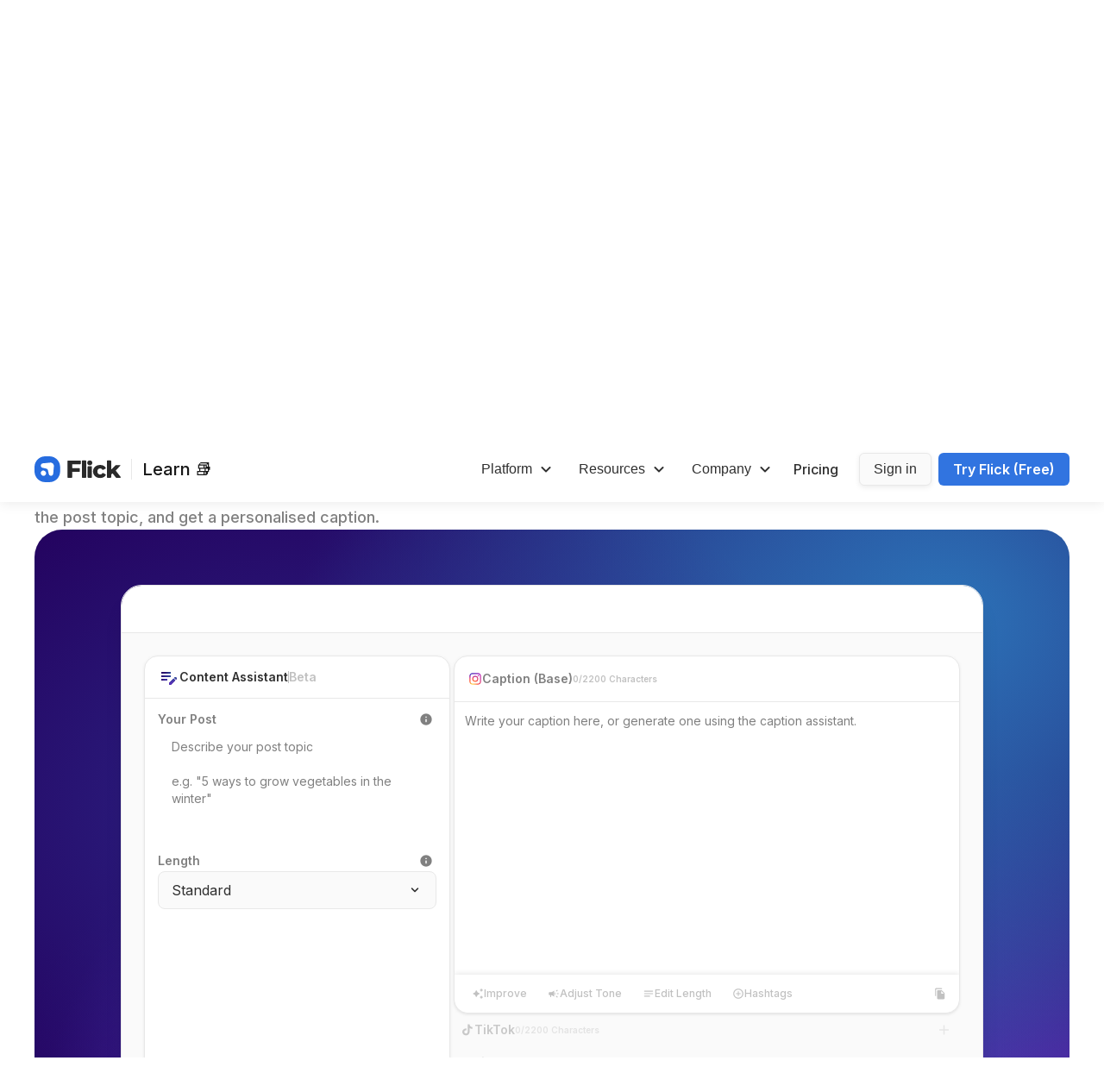

--- FILE ---
content_type: text/html; charset=utf-8
request_url: https://www.flick.social/captions/instagram%20captions%20for%20leaving%20a%20city
body_size: 14717
content:
<!DOCTYPE html><html class="__variable_c34298 __variable_428c1d __variable_3d1fa3 __variable_95138d __variable_2201a8 __variable_89dbbe __variable_679270 __variable_d7a16f __variable_98bc45 __variable_47e253 __variable_858812 __variable_8002a9 __variable_b5b04f __variable_5cd0d0 __variable_71ff22 __variable_e59b46 __variable_ba1813 __variable_602541 __variable_0879ac __variable_74b09b __variable_5e0a9b __variable_dc6419 __variable_f0e695 __variable_1d8b7a __variable_c300d6 __variable_dedf0e __variable_bcecf5 __variable_4038c0 __variable_536563" lang="en"><head><meta charSet="utf-8"/><meta name="viewport" content="width=device-width"/><title>100+ Instagram captions for leaving a city + Free AI Caption Generator</title><meta name="title" content="100+ Instagram captions for leaving a city + Free AI Caption Generator"/><meta name="description" content="Instagram captions for leaving a city: 100+ Best, funny, short, quotes, cute, lyrics captions | Goodbye {city}! It&#x27;s been real. | End of a chapter, onto new beginnings. | Leaving with a heart full of memories."/><link rel="canonical" href="https://www.flick.social/captions/instagram-captions-for-leaving-a-city"/><meta property="og:type" content="website"/><meta property="og:url" content="https://www.flick.social/captions/instagram-captions-for-leaving-a-city"/><meta property="og:title" content="100+ Instagram captions for leaving a city + Free AI Caption Generator"/><meta property="og:description" content="Instagram captions for leaving a city: 100+ Best, funny, short, quotes, cute, lyrics captions | Goodbye {city}! It&#x27;s been real. | End of a chapter, onto new beginnings. | Leaving with a heart full of memories."/><meta property="og:image" content="https://i.ibb.co/88HLyDW/Flick-social-Marketing-Platform.webp"/><meta name="twitter:site" content="@flick_social"/><meta name="twitter:creator" content="@flick_social"/><meta property="twitter:card" content="summary_large_image"/><meta property="twitter:url" content="https://www.flick.social/captions/instagram-captions-for-leaving-a-city"/><meta property="twitter:title" content="100+ Instagram captions for leaving a city + Free AI Caption Generator"/><meta property="twitter:description" content="Instagram captions for leaving a city: 100+ Best, funny, short, quotes, cute, lyrics captions | Goodbye {city}! It&#x27;s been real. | End of a chapter, onto new beginnings. | Leaving with a heart full of memories."/><meta property="twitter:image" content="https://i.ibb.co/88HLyDW/Flick-social-Marketing-Platform.webp"/><meta name="next-head-count" content="18"/><meta charSet="utf-8"/><meta http-equiv="X-UA-Compatible" content="IE=edge"/><meta name="mobile-web-app-capable" content="yes"/><link rel="apple-touch-icon" sizes="180x180" href="https://www.flick.social/apple-touch-icon.png"/><meta name="ahrefs-site-verification" content="cde96892708b6681e845477bb52e3af1b4cddb5df9df88c3bda474c3256cce62"/><link rel="icon" type="image/png" sizes="32x32" href="https://www.flick.social/favicon-32x32.png"/><link rel="icon" type="image/png" sizes="16x16" href="https://www.flick.social/favicon-16x16.png"/><meta name="facebook-domain-verification" content="n1zdz0x65bul85ac5clg306ak1xq8u"/><link rel="mask-icon" href="https://www.flick.social/safari-pinned-tab.svg" color="#266CDF"/><meta name="msapplication-TileColor" content="#266CDF"/><meta name="theme-color" content="#ffffff"/><script defer="">
            (function(){var w=window;var ic=w.Intercom;if(typeof ic==="function"){ic('reattach_activator');ic('update',w.intercomSettings);}else{var d=document;var i=function(){i.c(arguments);};i.q=[];i.c=function(args){i.q.push(args);};w.Intercom=i;var l=function(){var s=d.createElement('script');s.type='text/javascript';s.async=true;s.src='https://widget.intercom.io/widget/xbx4np5v';var x=d.getElementsByTagName('script')[0];x.parentNode.insertBefore(s,x);};if(w.attachEvent){w.attachEvent('onload',l);}else{w.addEventListener('load',l,false);}}})();
            </script><script defer="" async="" src="https://www.googletagmanager.com/gtag/js?id=UA-125647884-1"></script><script defer="" async="">
                window.dataLayer = window.dataLayer || [];
                function gtag(){dataLayer.push(arguments);}
                gtag('js', new Date());
                gtag('config', 'UA-87109729-7', { 'optimize_id': 'GTM-MDP83D7'});
                gtag('config', 'AW-785833807');
                gtag('config', 'AW-785830426');
                gtag('config', 'AW-751390843');
                gtag('config', 'AW-706676293');
                gtag('config', 'G-GJXRQB61Z1');
              </script><script defer="" async="" type="text/javascript">
                  (function(e,t,o,n,p,r,i){e.visitorGlobalObjectAlias=n;e[e.visitorGlobalObjectAlias]=e[e.visitorGlobalObjectAlias]||function(){(e[e.visitorGlobalObjectAlias].q=e[e.visitorGlobalObjectAlias].q||[]).push(arguments)};e[e.visitorGlobalObjectAlias].l=(new Date).getTime();r=t.createElement("script");r.src=o;r.async=true;i=t.getElementsByTagName("script")[0];i.parentNode.insertBefore(r,i)})(window,document,"https://diffuser-cdn.app-us1.com/diffuser/diffuser.js","vgo");
                  vgo('setAccount', '68659162');
                  vgo('setTrackByDefault', true);

                  vgo('process');
                </script><script defer="" async="">
                window.fbAsyncInit = () => {
                  FB.init({
                    appId: '2268541379864758',
                    xfbml: true,
                    version: 'v5.0',
                    autoLogAppEvents: true,
                  });
                };

                ((d, s, id) => {
                  const element = d.getElementsByTagName(s)[0];
                  const fjs = element;
                  let js = element;
                  if (d.getElementById(id)) {
                    return;
                  }
                  js = d.createElement(s);
                  js.id = id;
                  js.src = 'https://connect.facebook.net/en_US/sdk.js';
                  fjs.parentNode.insertBefore(js, fjs);
                })(document, 'script', 'facebook-jssdk');
              </script><script async="" defer="" src="https://pagead2.googlesyndication.com/pagead/js/adsbygoogle.js?client=ca-pub-7185937739866170" crossorigin="anonymous"></script><script defer="" id="tiktok-pixel">!function (w, d, t) {
          w.TiktokAnalyticsObject=t;var ttq=w[t]=w[t]||[];ttq.methods=["page","track","identify","instances","debug","on","off","once","ready","alias","group","enableCookie","disableCookie","holdConsent","revokeConsent","grantConsent"],ttq.setAndDefer=function(t,e){t[e]=function(){t.push([e].concat(Array.prototype.slice.call(arguments,0)))}};for(var i=0;i<ttq.methods.length;i++)ttq.setAndDefer(ttq,ttq.methods[i]);ttq.instance=function(t){for(
        var e=ttq._i[t]||[],n=0;n<ttq.methods.length;n++)ttq.setAndDefer(e,ttq.methods[n]);return e},ttq.load=function(e,n){var r="https://analytics.tiktok.com/i18n/pixel/events.js",o=n&&n.partner;ttq._i=ttq._i||{},ttq._i[e]=[],ttq._i[e]._u=r,ttq._t=ttq._t||{},ttq._t[e]=+new Date,ttq._o=ttq._o||{},ttq._o[e]=n||{};n=document.createElement("script")
        ;n.type="text/javascript",n.async=!0,n.src=r+"?sdkid="+e+"&lib="+t;e=document.getElementsByTagName("script")[0];e.parentNode.insertBefore(n,e)};


          ttq.load('CQ3S9V3C77UBVD6U0I3G');
          ttq.page();
        }(window, document, 'ttq');</script><link data-next-font="size-adjust" rel="preconnect" href="/" crossorigin="anonymous"/><link rel="preload" href="/learn/_next/static/css/1f41e8a924e568e3.css" as="style"/><link rel="stylesheet" href="/learn/_next/static/css/1f41e8a924e568e3.css" data-n-g=""/><link rel="preload" href="/learn/_next/static/css/128e34f4dd8f293a.css" as="style"/><link rel="stylesheet" href="/learn/_next/static/css/128e34f4dd8f293a.css" data-n-p=""/><noscript data-n-css=""></noscript><script defer="" nomodule="" src="/learn/_next/static/chunks/polyfills-78c92fac7aa8fdd8.js"></script><script src="/learn/_next/static/chunks/webpack-85f1525ada3e58d3.js" defer=""></script><script src="/learn/_next/static/chunks/framework-a1e26f5ee29a666d.js" defer=""></script><script src="/learn/_next/static/chunks/main-5f0a68a96008dad6.js" defer=""></script><script src="/learn/_next/static/chunks/pages/_app-0cb3d999859f5c24.js" defer=""></script><script src="/learn/_next/static/chunks/2808-c8f9d48bc96af619.js" defer=""></script><script src="/learn/_next/static/chunks/225-06a75d9947c5244e.js" defer=""></script><script src="/learn/_next/static/chunks/836-bef7d8854ab61635.js" defer=""></script><script src="/learn/_next/static/chunks/pages/captions/%5Bslug%5D-7ca7b86f675a13db.js" defer=""></script><script src="/learn/_next/static/b287c9a11ff7b0c3b919c28d89fc427c4e09e6a6/_buildManifest.js" defer=""></script><script src="/learn/_next/static/b287c9a11ff7b0c3b919c28d89fc427c4e09e6a6/_ssgManifest.js" defer=""></script></head><body><div id="__next"><script>self.__wrap_n=self.__wrap_n||(self.CSS&&CSS.supports("text-wrap","balance")?1:2);self.__wrap_b=(e,n,t)=>{t=t||document.querySelector(`[data-br="${e}"]`);let r=t.parentElement,o=f=>t.style.maxWidth=f+"px";t.style.maxWidth="";let c=r.clientWidth,a=r.clientHeight,s=c/2-.25,i=c+.5,p;if(c){for(o(s),s=Math.max(t.scrollWidth,s);s+1<i;)p=Math.round((s+i)/2),o(p),r.clientHeight===a?i=p:s=p;o(i*n+c*(1-n))}t.__wrap_o||(typeof ResizeObserver!="undefined"?(t.__wrap_o=new ResizeObserver(()=>{self.__wrap_b(0,+t.dataset.brr,t)})).observe(r):process.env.NODE_ENV==="development"&&console.warn("The browser you are using does not support the ResizeObserver API. Please consider add polyfill for this API to avoid potential layout shifts or upgrade your browser. Read more: https://github.com/shuding/react-wrap-balancer#browser-support-information"))};</script><div style="position:fixed;z-index:1700;top:16px;left:16px;right:16px;bottom:16px;pointer-events:none"></div><div><style data-emotion="css 1f7dfax">.css-1f7dfax{background:#fff;border-bottom-color:#E8E8E8;border-bottom-width:1px;box-shadow:0px 2px 14px rgba(0, 0, 0, 0.08);position:-webkit-sticky;position:sticky;top:0;width:100%;z-index:4;}</style><header class="css-1f7dfax"><style data-emotion="css 1s9kxwn">.css-1s9kxwn{box-sizing:border-box;display:block;margin-left:auto;margin-right:auto;padding-left:1rem;padding-right:1rem;width:100%;}</style><div class="css-1s9kxwn"><style data-emotion="css bzs2zm">.css-bzs2zm{-webkit-align-items:center;-webkit-box-align:center;-ms-flex-align:center;align-items:center;display:-webkit-box;display:-webkit-flex;display:-ms-flexbox;display:flex;height:4.25rem;-webkit-box-pack:justify;-webkit-justify-content:space-between;justify-content:space-between;margin-left:auto;margin-right:auto;max-width:1200px;width:100%;}@media screen and (min-width: 960px){.css-bzs2zm{height:4.75rem;}}</style><div class="css-bzs2zm"><style data-emotion="css q6y4cy">.css-q6y4cy{-webkit-align-items:center;-webkit-box-align:center;-ms-flex-align:center;align-items:center;display:-webkit-box;display:-webkit-flex;display:-ms-flexbox;display:flex;}</style><div class="css-q6y4cy"><style data-emotion="css wjs52">.css-wjs52{border-radius:8px;-webkit-transition:all 0.15s ease-out;transition:all 0.15s ease-out;cursor:pointer;-webkit-text-decoration:none;text-decoration:none;outline:none;color:inherit;width:100px;}.css-wjs52:hover,.css-wjs52[data-hover],.css-wjs52[data-state=hover]{-webkit-text-decoration:underline;text-decoration:underline;}.css-wjs52:focus,.css-wjs52[data-focus],.css-wjs52[data-state=focused]{box-shadow:0 0 0 3px rgba(66, 153, 225, 0.6);}.css-wjs52[disabled],.css-wjs52[disabled]:focus,.css-wjs52[disabled]:hover,.css-wjs52[aria-disabled=true],.css-wjs52[aria-disabled=true]:focus,.css-wjs52[aria-disabled=true]:hover,.css-wjs52[data-disabled],.css-wjs52[data-disabled]:focus,.css-wjs52[data-disabled]:hover,.css-wjs52[data-state=disabled],.css-wjs52[data-state=disabled]:focus,.css-wjs52[data-state=disabled]:hover{opacity:0.4;cursor:not-allowed;-webkit-text-decoration:none;text-decoration:none;}</style><a href="https://www.flick.social" class="css-wjs52"><style data-emotion="css iie5x4">.css-iie5x4{width:100px;}</style><svg viewBox="0 0 746 222" class="css-iie5x4"><style data-emotion="css 9mzjxy">.css-9mzjxy{fill:#266CDF;}</style><path d="M92.5 0H129.5C180.5 0 221.9 41.4 221.8 92.5V129.5C221.8 180.5 180.4 221.9 129.3 221.8H92.3C41.3 221.8 0 180.4 0 129.4V92.4C0.1 41.3 41.5 0 92.5 0Z" class="css-9mzjxy"></path><style data-emotion="css 1uzi9dl">.css-1uzi9dl{fill:#FFFFFF;}</style><path d="M98.7997 57.9999C93.2997 58.4999 87.5997 58.9999 82.0997 59.4999C77.6997 59.8999 73.2997 59.9999 68.9997 61.0999C65.5997 61.8999 62.4997 63.5999 59.9997 65.9999C52.3997 73.5999 52.3997 85.8999 59.8997 93.3999C64.9997 98.3999 72.5997 99.2999 79.2997 100.7C86.2997 102.3 93.2997 103.9 100.3 105.3C100.5 105.4 100.6 105.4 100.8 105.4C108.6 107.2 114.8 113.3 116.6 121.2C116.6 121.3 116.6 121.3 116.7 121.3C118.3 128.4 119.8 135.3 121.4 142.4C122.9 149.1 123.8 156.9 128.8 161.9C136.4 169.4 148.6 169.4 156.3 161.8C162.5 155.7 162.2 147.3 162.9 139.2C163.5 131.9 164.2 124.5 164.8 117.2C165.4 110 166.1 102.9 166.7 95.6999C167 92.3999 167.4 89.1999 167.5 85.8999C167.7 83.8999 167.6 81.8999 167.4 79.8999C167.2 77.8999 166.8 76.0999 166.2 74.0999C164.7 69.6999 162.3 65.7999 159.1 62.5999C157.4 60.8999 155.6 59.4999 153.7 58.2999C151.8 57.1999 149.7 56.1999 147.6 55.4999C145.5 54.7999 143.3 54.3999 141.1 54.1999C138 53.8999 134.9 54.3999 131.9 54.6999" class="css-1uzi9dl"></path><path d="M54.2 143.8C54 137.8 56.2 132.7 60.7 128.3C65.1 123.9 70.3 121.6 76.2 121.8C82.2 121.7 87.7 124.3 92.6 129.3C97.6 134.3 100.1 139.7 100.3 145.4C100.5 151.1 98.5 156.1 93.9 160.6C89.3 165.2 83.9 167.6 78.1 167.6C72.1 167.7 66.6 165.1 61.7 160.1C56.9 155.1 54.3 149.7 54.2 143.8Z" class="css-1uzi9dl"></path><style data-emotion="css 6c68s">.css-6c68s{fill:#181818;}</style><path d="M290.1 184.4H321.3C324.1 184.4 326.3 182.2 326.3 179.4V133.4H387.1C389.9 133.4 392.1 131.2 392.1 128.4V106.2C392.1 103.4 389.9 101.2 387.1 101.2H328.3C327.2 101.2 326.3 100.3 326.3 99.1998V70.4998C326.3 69.3998 327.2 68.4998 328.3 68.4998H395.8C398.6 68.4998 400.8 66.2998 400.8 63.4998V41.2998C400.8 38.4998 398.6 36.2998 395.8 36.2998H290.1C287.3 36.2998 285.1 38.4998 285.1 41.2998V179.4C285.1 182.2 287.3 184.4 290.1 184.4Z" fill-opacity="0.92" class="css-6c68s"></path><path d="M415 184.4H442.4C445.2 184.4 447.4 182.2 447.4 179.4V41C447.4 38.2 445.2 36 442.4 36H415C412.2 36 410 38.2 410 41V179.4C410 182.2 412.2 184.4 415 184.4Z" fill-opacity="0.92" class="css-6c68s"></path><path d="M464.4 184.4H491.8C494.6 184.4 496.8 182.2 496.8 179.4V90.3999C496.8 87.5999 494.6 85.3999 491.8 85.3999H464.4C461.6 85.3999 459.4 87.5999 459.4 90.3999V179.4C459.4 182.2 461.6 184.4 464.4 184.4Z" fill-opacity="0.92" class="css-6c68s"></path><path d="M555.8 107.2C559.4 105.2 563.4 104.2 567.8 104.2C572.5 104.2 576.7 105.4 580.4 107.8C583.1 109.5 585.5 111.9 587.6 115C589 117.1 591.8 117.8 594 116.6L614.4 106C616.8 104.7 617.8 101.7 616.6 99.3002C612.9 92.1002 607.3 86.4002 599.9 82.0002C591 76.8002 580.4 74.2002 568 74.2002C556.1 74.2002 545.5 76.6002 536.1 81.3002C526.7 86.0002 519.3 92.7002 514 101.2C508.7 109.7 506 119.4 506 130.2C506 140.9 508.7 150.5 514 159C519.3 167.5 526.7 174.2 536.1 179C545.5 183.8 556.1 186.2 568 186.2C580.3 186.2 590.9 183.6 599.8 178.4C607.2 174.1 612.8 168.3 616.6 161.1C617.9 158.7 616.9 155.7 614.4 154.4L594 143.8C591.8 142.6 589 143.3 587.6 145.4C585.5 148.5 583.1 150.9 580.4 152.6C576.7 155 572.5 156.2 567.8 156.2C563.4 156.2 559.4 155.2 555.8 153.2C552.2 151.2 549.3 148.2 547.2 144.3C545.1 140.4 544 135.7 544 130.2C544 124.7 545.1 120 547.2 116.1C549.3 112.2 552.2 109.2 555.8 107.2Z" fill-opacity="0.92" class="css-6c68s"></path><path d="M708.1 184.4H740.8C745 184.4 747.3 179.6 744.7 176.3L703.2 123.6C702.6 122.8 702.6 121.7 703.3 121L742.2 81.1C744.1 79.2 742.7 76 740.1 76H704.6C703.3 76 702.1 76.5 701.1 77.4L666.9 110.5C665.6 111.7 663.5 110.8 663.5 109.1V41C663.5 38.2 661.3 36 658.5 36H631.1C628.3 36 626.1 38.2 626.1 41V179.4C626.1 182.2 628.3 184.4 631.1 184.4H658.5C661.3 184.4 663.5 182.2 663.5 179.4V158.6C663.5 158.1 663.7 157.6 664.1 157.2L673.5 147.7C674.3 146.8 675.7 146.9 676.5 147.9L704.1 182.6C705.2 183.7 706.6 184.4 708.1 184.4Z" fill-opacity="0.92" class="css-6c68s"></path><path d="M462.299 70.8999C458.199 66.9999 456.199 62.0999 456.199 56.1999C456.199 50.2999 458.199 45.2999 462.299 41.4999C466.299 37.3999 471.599 35.4999 478.199 35.5999C484.899 35.5999 490.199 37.5999 494.099 41.1999C498.099 44.8999 499.999 49.5999 499.999 55.5999C499.999 61.7999 497.999 66.9999 494.099 70.8999C490.099 74.9999 484.799 76.8999 478.199 76.7999C471.599 76.6999 466.299 74.7999 462.299 70.8999Z" fill-opacity="0.92" class="css-6c68s"></path></svg></a><style data-emotion="css 1qgw8k">.css-1qgw8k{background-color:#E8E8E8;height:1.5rem;margin-left:0.75rem;margin-right:0.75rem;width:1px;}</style><div class="css-1qgw8k"></div><style data-emotion="css i3us3d">.css-i3us3d{border-radius:8px;-webkit-transition:all 0.15s ease-out;transition:all 0.15s ease-out;cursor:pointer;-webkit-text-decoration:none;text-decoration:none;outline:none;color:#181818;font-family:var(--font-family-inter);font-size:20px;font-weight:500;}.css-i3us3d:hover,.css-i3us3d[data-hover],.css-i3us3d[data-state=hover]{-webkit-text-decoration:none;text-decoration:none;}.css-i3us3d:focus,.css-i3us3d[data-focus],.css-i3us3d[data-state=focused]{box-shadow:0 0 0 3px rgba(66, 153, 225, 0.6);}.css-i3us3d[disabled],.css-i3us3d[disabled]:focus,.css-i3us3d[disabled]:hover,.css-i3us3d[aria-disabled=true],.css-i3us3d[aria-disabled=true]:focus,.css-i3us3d[aria-disabled=true]:hover,.css-i3us3d[data-disabled],.css-i3us3d[data-disabled]:focus,.css-i3us3d[data-disabled]:hover,.css-i3us3d[data-state=disabled],.css-i3us3d[data-state=disabled]:focus,.css-i3us3d[data-state=disabled]:hover{opacity:0.4;cursor:not-allowed;-webkit-text-decoration:none;text-decoration:none;}</style><a class="css-i3us3d" href="/learn">Learn 📚</a></div><style data-emotion="css 139b9u2">.css-139b9u2{display:-webkit-inline-box;display:-webkit-inline-flex;display:-ms-inline-flexbox;display:inline-flex;-webkit-appearance:none;-moz-appearance:none;-ms-appearance:none;appearance:none;-webkit-align-items:center;-webkit-box-align:center;-ms-flex-align:center;align-items:center;-webkit-box-pack:center;-ms-flex-pack:center;-webkit-justify-content:center;justify-content:center;-webkit-transition:all 250ms;transition:all 250ms;-webkit-user-select:none;-moz-user-select:none;-ms-user-select:none;user-select:none;position:relative;white-space:nowrap;vertical-align:middle;max-width:100%;border-width:1px;border-style:solid;cursor:pointer;border-color:transparent;line-height:1.3;border-radius:8px;font-weight:500;min-width:37px;padding-top:8px;padding-bottom:8px;font-size:20px;padding-left:14px;padding-right:14px;color:#3174E0;background:#EAF1FC;height:37px;padding:0;width:37px;}.css-139b9u2[disabled],.css-139b9u2[disabled]:focus,.css-139b9u2[disabled]:hover,.css-139b9u2[aria-disabled=true],.css-139b9u2[aria-disabled=true]:focus,.css-139b9u2[aria-disabled=true]:hover,.css-139b9u2[data-disabled],.css-139b9u2[data-disabled]:focus,.css-139b9u2[data-disabled]:hover,.css-139b9u2[data-state=disabled],.css-139b9u2[data-state=disabled]:focus,.css-139b9u2[data-state=disabled]:hover{opacity:0.4;cursor:not-allowed;box-shadow:none;-webkit-transform:none!important;-moz-transform:none!important;-ms-transform:none!important;transform:none!important;}.css-139b9u2:hover,.css-139b9u2[data-hover],.css-139b9u2[data-state=hover]{background:#DAEAFC;}.css-139b9u2:active,.css-139b9u2[data-active],.css-139b9u2[data-state=active]{background:#DAEAFC;}.css-139b9u2:focus-visible{box-shadow:0 0 0 3px #A2C3F3;}@media screen and (min-width: 960px){.css-139b9u2{display:none;}}</style><button type="button" aria-label="Toggle navigation" class="viyuvr1qn viyuvr45j css-139b9u2"><style data-emotion="css 1jvky2u">.css-1jvky2u{width:1em;height:1em;color:currentColor;display:inline-block;fill:currentColor;-webkit-flex-shrink:0;-ms-flex-negative:0;flex-shrink:0;font-size:1.25rem;line-height:1em;vertical-align:middle;}</style><svg viewBox="0 0 24 24" focusable="false" role="presentation" class="chakra-icon css-1jvky2u"><path d="M4 18h16c.55 0 1-.45 1-1s-.45-1-1-1H4c-.55 0-1 .45-1 1s.45 1 1 1zm0-5h16c.55 0 1-.45 1-1s-.45-1-1-1H4c-.55 0-1 .45-1 1s.45 1 1 1zM3 7c0 .55.45 1 1 1h16c.55 0 1-.45 1-1s-.45-1-1-1H4c-.55 0-1 .45-1 1z"></path></svg></button><style data-emotion="css 1a6avrb">.css-1a6avrb{-webkit-align-items:center;-webkit-box-align:center;-ms-flex-align:center;align-items:center;display:none;}@media screen and (min-width: 960px){.css-1a6avrb{display:-webkit-box;display:-webkit-flex;display:-ms-flexbox;display:flex;}}</style><div class="css-1a6avrb"><style data-emotion="css zhia11">.css-zhia11{-webkit-align-items:center;-webkit-box-align:center;-ms-flex-align:center;align-items:center;display:none;height:4.75rem;}@media screen and (min-width: 960px){.css-zhia11{display:-webkit-box;display:-webkit-flex;display:-ms-flexbox;display:flex;}}</style><div id="learn_header_navigation" class="css-zhia11"><style data-emotion="css 1qrgrul">.css-1qrgrul{-webkit-align-items:center;-webkit-box-align:center;-ms-flex-align:center;align-items:center;display:-webkit-box;display:-webkit-flex;display:-ms-flexbox;display:flex;height:4.75rem;padding-left:0.25rem;padding-right:0.75rem;position:relative;}</style><div class="css-1qrgrul"><style data-emotion="css 1ea1t39">.css-1ea1t39{display:-webkit-inline-box;display:-webkit-inline-flex;display:-ms-inline-flexbox;display:inline-flex;-webkit-appearance:none;-moz-appearance:none;-ms-appearance:none;appearance:none;-webkit-align-items:center;-webkit-box-align:center;-ms-flex-align:center;align-items:center;-webkit-box-pack:center;-ms-flex-pack:center;-webkit-justify-content:center;justify-content:center;-webkit-transition:all 250ms;transition:all 250ms;-webkit-user-select:none;-moz-user-select:none;-ms-user-select:none;user-select:none;position:relative;white-space:nowrap;vertical-align:middle;max-width:100%;border-width:1px;border-style:solid;cursor:pointer;border-color:transparent;line-height:normal;border-radius:6px;font-weight:500;min-width:37px;padding-top:8px;padding-bottom:8px;font-size:16px;padding-left:14px;padding-right:14px;padding:0;height:auto;color:#303030;}.css-1ea1t39[disabled],.css-1ea1t39[disabled]:focus,.css-1ea1t39[disabled]:hover,.css-1ea1t39[aria-disabled=true],.css-1ea1t39[aria-disabled=true]:focus,.css-1ea1t39[aria-disabled=true]:hover,.css-1ea1t39[data-disabled],.css-1ea1t39[data-disabled]:focus,.css-1ea1t39[data-disabled]:hover,.css-1ea1t39[data-state=disabled],.css-1ea1t39[data-state=disabled]:focus,.css-1ea1t39[data-state=disabled]:hover{opacity:0.4;cursor:not-allowed;box-shadow:none;-webkit-transform:none!important;-moz-transform:none!important;-ms-transform:none!important;transform:none!important;}.css-1ea1t39:active,.css-1ea1t39[data-active],.css-1ea1t39[data-state=active]{color:rgb(46, 46, 46);}.css-1ea1t39:focus,.css-1ea1t39[data-focus],.css-1ea1t39[data-state=focused]{box-shadow:0 0 0 3px #A2C3F3;}.css-1ea1t39:hover,.css-1ea1t39[data-hover],.css-1ea1t39[data-state=hover]{color:#303030;cursor:pointer;}</style><button type="button" class="viyuvr1qn viyuvr45j css-1ea1t39"><style data-emotion="css neoki">.css-neoki{-webkit-align-items:center;-webkit-box-align:center;-ms-flex-align:center;align-items:center;display:-webkit-box;display:-webkit-flex;display:-ms-flexbox;display:flex;overflow:hidden;text-overflow:ellipsis;}</style><span class="css-neoki">Platform<style data-emotion="css 13vey4d">.css-13vey4d{width:24px;height:24px;box-sizing:border-box;color:currentColor;display:inline-block;fill:currentColor;-webkit-flex-shrink:0;-ms-flex-negative:0;flex-shrink:0;line-height:1em;margin-left:0.25rem;-webkit-transform:rotate(180deg);-moz-transform:rotate(180deg);-ms-transform:rotate(180deg);transform:rotate(180deg);-webkit-transition:-webkit-transform 0.2s;transition:transform 0.2s;vertical-align:middle;}</style><svg viewBox="0 0 24 24" focusable="false" role="presentation" class="chakra-icon css-13vey4d"><path d="M8.12 14.71L12 10.83l3.88 3.88c.39.39 1.02.39 1.41 0 .39-.39.39-1.02 0-1.41L12.7 8.71a.9959.9959 0 00-1.41 0L6.7 13.3c-.39.39-.39 1.02 0 1.41.39.38 1.03.39 1.42 0z"></path></svg></span></button></div><style data-emotion="css kz76na">.css-kz76na{-webkit-align-items:center;-webkit-box-align:center;-ms-flex-align:center;align-items:center;display:-webkit-box;display:-webkit-flex;display:-ms-flexbox;display:flex;height:4.75rem;padding-left:0.75rem;padding-right:0.75rem;position:relative;}</style><div class="css-kz76na"><button type="button" class="viyuvr1qn viyuvr45j css-1ea1t39"><span class="css-neoki">Resources<svg viewBox="0 0 24 24" focusable="false" role="presentation" class="chakra-icon css-13vey4d"><path d="M8.12 14.71L12 10.83l3.88 3.88c.39.39 1.02.39 1.41 0 .39-.39.39-1.02 0-1.41L12.7 8.71a.9959.9959 0 00-1.41 0L6.7 13.3c-.39.39-.39 1.02 0 1.41.39.38 1.03.39 1.42 0z"></path></svg></span></button></div><div class="css-kz76na"><button type="button" class="viyuvr1qn viyuvr45j css-1ea1t39"><span class="css-neoki">Company<svg viewBox="0 0 24 24" focusable="false" role="presentation" class="chakra-icon css-13vey4d"><path d="M8.12 14.71L12 10.83l3.88 3.88c.39.39 1.02.39 1.41 0 .39-.39.39-1.02 0-1.41L12.7 8.71a.9959.9959 0 00-1.41 0L6.7 13.3c-.39.39-.39 1.02 0 1.41.39.38 1.03.39 1.42 0z"></path></svg></span></button></div><style data-emotion="css 1g5n9pe">.css-1g5n9pe{color:#303030;font-size:16px;font-weight:500;padding-left:0.5rem;padding-right:0.75rem;-webkit-text-decoration:none;text-decoration:none;}.css-1g5n9pe:hover,.css-1g5n9pe[data-hover],.css-1g5n9pe[data-state=hover]{color:#303030;cursor:pointer;}</style><a href="/learn/pricing" class="css-1g5n9pe">Pricing</a></div><style data-emotion="css 5xotkm">.css-5xotkm{display:-webkit-box;display:-webkit-flex;display:-ms-flexbox;display:flex;padding-left:0.75rem;}</style><div class="css-5xotkm"><style data-emotion="css ttlpnr">.css-ttlpnr{display:-webkit-inline-box;display:-webkit-inline-flex;display:-ms-inline-flexbox;display:inline-flex;-webkit-appearance:none;-moz-appearance:none;-ms-appearance:none;appearance:none;-webkit-align-items:center;-webkit-box-align:center;-ms-flex-align:center;align-items:center;-webkit-box-pack:center;-ms-flex-pack:center;-webkit-justify-content:center;justify-content:center;-webkit-transition:all 250ms;transition:all 250ms;-webkit-user-select:none;-moz-user-select:none;-ms-user-select:none;user-select:none;position:relative;white-space:nowrap;vertical-align:middle;max-width:100%;border-width:1px;border-style:solid;cursor:pointer;border-color:#E8E8E8;line-height:1.3;border-radius:6px;font-weight:500;min-width:37px;padding-top:0.5rem;padding-bottom:0.5rem;font-size:1rem;padding-left:1rem;padding-right:1rem;background:#3174E0;color:#303030;background-color:#FAFAFA;box-shadow:0px 2px 6px 0px #00000014;margin-right:0.5rem;}.css-ttlpnr[disabled],.css-ttlpnr[disabled]:focus,.css-ttlpnr[disabled]:hover,.css-ttlpnr[aria-disabled=true],.css-ttlpnr[aria-disabled=true]:focus,.css-ttlpnr[aria-disabled=true]:hover,.css-ttlpnr[data-disabled],.css-ttlpnr[data-disabled]:focus,.css-ttlpnr[data-disabled]:hover,.css-ttlpnr[data-state=disabled],.css-ttlpnr[data-state=disabled]:focus,.css-ttlpnr[data-state=disabled]:hover{opacity:0.4;cursor:not-allowed;box-shadow:none;-webkit-transform:none!important;-moz-transform:none!important;-ms-transform:none!important;transform:none!important;}.css-ttlpnr:hover,.css-ttlpnr[data-hover],.css-ttlpnr[data-state=hover]{background-color:#F4F4F4;}.css-ttlpnr:focus-visible{background:#1E61CE;}.css-ttlpnr:active,.css-ttlpnr[data-active],.css-ttlpnr[data-state=active]{background:#0F56A2;}.css-ttlpnr:focus,.css-ttlpnr[data-focus],.css-ttlpnr[data-state=focused]{background-color:#E8E8E8;}</style><button type="button" class="viyuvr1qn viyuvr45j css-ttlpnr"><span class="css-neoki">Sign in</span></button><style data-emotion="css ou8ox2">.css-ou8ox2{display:-webkit-inline-box;display:-webkit-inline-flex;display:-ms-inline-flexbox;display:inline-flex;-webkit-appearance:none;-moz-appearance:none;-ms-appearance:none;appearance:none;-webkit-align-items:center;-webkit-box-align:center;-ms-flex-align:center;align-items:center;-webkit-box-pack:center;-ms-flex-pack:center;-webkit-justify-content:center;justify-content:center;-webkit-transition:all 250ms;transition:all 250ms;-webkit-user-select:none;-moz-user-select:none;-ms-user-select:none;user-select:none;position:relative;white-space:nowrap;vertical-align:middle;max-width:100%;border-width:1px;border-style:solid;cursor:pointer;border-color:transparent;line-height:1.3;border-radius:6px;font-weight:600;min-width:37px;padding-top:0.5rem;padding-bottom:0.5rem;font-size:1rem;padding-left:1rem;padding-right:1rem;background:#3174E0;color:#fff;font-family:var(--font-family-inter);-webkit-text-decoration:none;text-decoration:none;}.css-ou8ox2[disabled],.css-ou8ox2[disabled]:focus,.css-ou8ox2[disabled]:hover,.css-ou8ox2[aria-disabled=true],.css-ou8ox2[aria-disabled=true]:focus,.css-ou8ox2[aria-disabled=true]:hover,.css-ou8ox2[data-disabled],.css-ou8ox2[data-disabled]:focus,.css-ou8ox2[data-disabled]:hover,.css-ou8ox2[data-state=disabled],.css-ou8ox2[data-state=disabled]:focus,.css-ou8ox2[data-state=disabled]:hover{opacity:0.4;cursor:not-allowed;box-shadow:none;-webkit-transform:none!important;-moz-transform:none!important;-ms-transform:none!important;transform:none!important;}.css-ou8ox2:hover,.css-ou8ox2[data-hover],.css-ou8ox2[data-state=hover]{background:#1E61CE;}.css-ou8ox2:focus-visible{background:#1E61CE;}.css-ou8ox2:active,.css-ou8ox2[data-active],.css-ou8ox2[data-state=active]{background:#0F56A2;}</style><button type="button" data-testid="visit-flick-button" class="viyuvr1qn viyuvr45j css-ou8ox2"><span class="css-neoki">Try Flick (Free)</span></button></div></div></div></div></header><div class="viyuvr1m6 viyuvr1li viyuvr1ku viyuvr1o _1yqo1bj16v viyuvr1vu viyuvr398 viyuvr2x6 _5owwsi0 _1d17z2b0"><div class="_1of84r11 viyuvr1ko _1d17z2b0"><style data-emotion="css vymi09">.css-vymi09{fill:#E8E8E8;height:100%;width:100%;}</style><svg viewBox="0 0 587 580" class="css-vymi09"><ellipse cx="209.05" cy="153.41" rx="209.05" ry="153.41"></ellipse><ellipse rx="179.858" ry="144.359" transform="matrix(0.659801 -0.75144 0.659801 0.75144 275.614 278.846)"></ellipse><ellipse rx="237.305" ry="135.271" transform="matrix(-0.148783 -0.98887 0.981485 -0.191541 418.233 318.574)"></ellipse></svg></div><style data-emotion="css 1s9kxwn">.css-1s9kxwn{box-sizing:border-box;display:block;margin-left:auto;margin-right:auto;padding-left:1rem;padding-right:1rem;width:100%;}</style><div class="css-1s9kxwn"><style data-emotion="css bwk7ur">.css-bwk7ur{margin-left:auto;margin-right:auto;max-width:1200px;padding-bottom:32px;padding-top:32px;}@media screen and (min-width: 600px){.css-bwk7ur{padding-top:48px;padding-bottom:48px;}}@media screen and (min-width: 960px){.css-bwk7ur{padding-top:64px;padding-bottom:64px;}}</style><div class="css-bwk7ur"><div class="viyuvr36 viyuvr1ku viyuvr166 _5owwsi0 _1d17z2b0"><div class="viyuvr60 viyuvr15u _5owwsi0 _1d17z2b0"><div class="zuzrh71p _1ubsyrw0 zuzrh73f zuzrh739 zuzrh73b zuzrh7b _1ubsyrw1 zuzrh73d zuzrh73h zuzrh73l
      _1ubsyrw3j _1ubsyrwa7
      ">Captions</div><svg aria-hidden="true" viewBox="0 0 24 24" xmlns="http://www.w3.org/2000/svg" class="p1ss4856 p1ss4853 p1ss485f p1ss48aq p1ss48as "><path d="M8.71 17.3c.39.39 1.02.39 1.41 0l4.59-4.59a.996.996 0 0 0 0-1.41l-4.59-4.59a.996.996 0 1 0-1.41 1.41l3.88 3.89-3.88 3.88c-.39.39-.38 1.03 0 1.41Z"></path></svg><div class="zuzrh71p _1ubsyrw0 zuzrh73f zuzrh738 zuzrh73b zuzrh7b _1ubsyrw1 zuzrh73d zuzrh73g zuzrh73l
      _1ubsyrw3j _1ubsyrwa7
      "><span class="zuzrh74g zuzrh74h">instagram captions for leaving a city</span></div></div><h1 class="zuzrh71p _1ubsyrw0 zuzrh73f zuzrh738 zuzrh73b zuzrh7b _1ubsyrw1 zuzrh73d zuzrh73h zuzrh73l
      _1ubsyrw3j _1ubsyrwdp _1ubsyrwbg
      ">100+ <!-- -->instagram captions for leaving a city</h1></div></div></div></div><style data-emotion="css 1s9kxwn">.css-1s9kxwn{box-sizing:border-box;display:block;margin-left:auto;margin-right:auto;padding-left:1rem;padding-right:1rem;width:100%;}</style><div class="css-1s9kxwn"><style data-emotion="css 12kdc7b">.css-12kdc7b{margin-left:auto;margin-right:auto;max-width:1200px;}</style><div class="css-12kdc7b"><div class="viyuvr36 viyuvr16o viyuvr17l _5owwsi0 _1d17z2b0"><div class="viyuvr36 viyuvr16o _5owwsi0 _1d17z2b0"><div class="viyuvrbc viyuvr36 viyuvr16o _5owwsi0 _1d17z2b0"><div class="viyuvr36 viyuvr33 viyuvr16o viyuvr17l _5owwsi0 _1d17z2b0"><div class="viyuvr1c0 viyuvr1c9 _5owwsi0 _1d17z2b0"><div class="zuzrh71p _1ubsyrw0 zuzrh73f zuzrh739 zuzrh73b zuzrh7b _1ubsyrw1 zuzrh73d zuzrh73h zuzrh73l
      _1ubsyrw3j _1ubsyrwed _1ubsyrwby
      ">Looking for the perfect caption to express your feelings about leaving a city? A well-crafted caption can not only capture the essence of your experience, but also help you connect with your audience on a deeper level. Whether you&#x27;re saying goodbye to a beloved city or embarking on a new adventure, let your captions tell your story.</div></div><div class="viyuvr1c0 viyuvr1c9 _5owwsi0 _1d17z2b0"><div class="zuzrh71p _1ubsyrw0 zuzrh73f zuzrh739 zuzrh73b zuzrh7b _1ubsyrw1 zuzrh73d zuzrh73h zuzrh73l
      _1ubsyrw3j _1ubsyrwed _1ubsyrwby
      ">Writing captivating captions for leaving a city can be challenging, but worry not! We&#x27;ve curated a collection of the best, funniest, and most heartfelt captions to make your farewell posts even more memorable and engaging. Say goodbye to writer&#x27;s block and let these captions do the talking for you.</div></div></div><div class="viyuvr0 viyuvr9 _1d17z2b0"><style data-emotion="css 1dmbwdo">.css-1dmbwdo{border:0;opacity:0.6;border-style:solid;border-bottom-width:1px;width:100%;border-color:rgb(225, 225, 225);}</style><hr role="separator" aria-orientation="horizontal" class="css-1dmbwdo"/></div></div><ins class="adsbygoogle " style="display:block" data-ad-client="ca-pub-7185937739866170" data-ad-slot="3749043906" data-ad-layout="" data-ad-layout-key="" data-ad-format="auto" data-full-width-responsive="true"></ins></div><div class="viyuvr36 viyuvr16i viyuvr179 _5owwsi0 _1d17z2b0"><div class="viyuvrhi viyuvr36 viyuvr16i _5owwsi0 _1d17z2b0"><div class="viyuvr36 viyuvr15i _5owwsi0 _1d17z2b0"><h2 class="zuzrh71p _1ubsyrw0 zuzrh73f zuzrh738 zuzrh73b zuzrh7b _1ubsyrw1 zuzrh73d zuzrh73h zuzrh73l
      _1ubsyrw3j _1ubsyrwaj _1ubsyrway
      ">Best instagram captions for leaving a city</h2><div class="zuzrh71p _1ubsyrw0 zuzrh73f zuzrh739 zuzrh73b zuzrh7b _1ubsyrw1 zuzrh73d zuzrh73h zuzrh73l
      _1ubsyrw3j _1ubsyrw7d _1ubsyrw7y
      ">Looking for the best caption to express your feelings about leaving a city? We&#x27;ve got you covered! Choose from our handpicked selection of the best {target-keyword} captions that perfectly capture the bittersweet emotions of bidding farewell.</div></div><div class="viyuvr1gu viyuvr1h2 viyuvr166 viyuvr16l _9oow860 _1d17z2b0"><div class="viyuvrei viyuvr10i viyuvrlu viyuvrt6 viyuvr1ua viyuvr1sq viyuvr1vu viyuvr1r6 viyuvr382 viyuvr3bk viyuvr398 viyuvr3ae viyuvr2li viyuvr29u viyuvr2x6 viyuvr1y6 viyuvr36 _1yqo1bj16v viyuvr3fg viyuvr41d viyuvr16i _5owwsi0 _1d17z2b0"><div class="viyuvr46 _5owwsi0 _1d17z2b0"><div class="zuzrh71p _1ubsyrw0 zuzrh73f zuzrh739 zuzrh73b zuzrh7b _1ubsyrw1 zuzrh73d zuzrh73h zuzrh73l
      _1ubsyrw3j _1ubsyrw7d _1ubsyrw7y
      ">{target-keyword} memories that will forever hold a special place in my heart.</div></div><div class="viyuvr80 _5owwsi0 _1d17z2b0"><button type="button" aria-busy="false" class="_11jd4005 viyuvr1ku viyuvr3o viyuvr1qe viyuvr3zq viyuvro viyuvr60 viyuvr45r viyuvr1n6 viyuvr1ci viyuvr1o _11jd400a _1i99ijk0"><div class="_11jd400f viyuvr1ko viyuvr1ii viyuvr40b viyuvr45r _1i99ijk1"><div class="_11jd400h viyuvr1ko viyuvr1ii viyuvr40b viyuvr1oi viyuvr45r _1i99ijk2"></div></div><div class="_11jd400m viyuvr1m6 viyuvr1li viyuvro viyuvr156 viyuvr60 viyuvr1ku _11jd400r"><svg aria-hidden="true" viewBox="0 0 24 24" xmlns="http://www.w3.org/2000/svg" class="p1ss4856 p1ss48ao p1ss485n p1ss48aq p1ss48as "><path d="M15 1H4c-1.1 0-2 .9-2 2v13c0 .55.45 1 1 1s1-.45 1-1V4c0-.55.45-1 1-1h10c.55 0 1-.45 1-1s-.45-1-1-1Zm.59 4.59 4.83 4.83c.37.37.58.88.58 1.41V21c0 1.1-.9 2-2 2H7.99C6.89 23 6 22.1 6 21l.01-14c0-1.1.89-2 1.99-2h6.17c.53 0 1.04.21 1.42.59ZM15 12h4.5L14 6.5V11c0 .55.45 1 1 1Z"></path></svg><div aria-hidden="true" class="_11jd400u _11jd400w _11jd400x"><div class="zuzrh71p _1ubsyrw0 zuzrh73f zuzrh739 zuzrh73b zuzrh714 _1ubsyrw1 zuzrh73c zuzrh73g zuzrh73l
      _1ubsyrw3j _1ubsyrw91
      "><span class="zuzrh74g zuzrh74h">Copy Caption</span></div></div><span class="nbzsdn0">Copy Caption</span></div></button></div></div><div class="viyuvrei viyuvr10i viyuvrlu viyuvrt6 viyuvr1ua viyuvr1sq viyuvr1vu viyuvr1r6 viyuvr382 viyuvr3bk viyuvr398 viyuvr3ae viyuvr2li viyuvr29u viyuvr2x6 viyuvr1y6 viyuvr36 _1yqo1bj16v viyuvr3fg viyuvr41d viyuvr16i _5owwsi0 _1d17z2b0"><div class="viyuvr46 _5owwsi0 _1d17z2b0"><div class="zuzrh71p _1ubsyrw0 zuzrh73f zuzrh739 zuzrh73b zuzrh7b _1ubsyrw1 zuzrh73d zuzrh73h zuzrh73l
      _1ubsyrw3j _1ubsyrw7d _1ubsyrw7y
      ">Leaving, but taking a lifetime of {target-keyword} with me.</div></div><div class="viyuvr80 _5owwsi0 _1d17z2b0"><button type="button" aria-busy="false" class="_11jd4005 viyuvr1ku viyuvr3o viyuvr1qe viyuvr3zq viyuvro viyuvr60 viyuvr45r viyuvr1n6 viyuvr1ci viyuvr1o _11jd400a _1i99ijk0"><div class="_11jd400f viyuvr1ko viyuvr1ii viyuvr40b viyuvr45r _1i99ijk1"><div class="_11jd400h viyuvr1ko viyuvr1ii viyuvr40b viyuvr1oi viyuvr45r _1i99ijk2"></div></div><div class="_11jd400m viyuvr1m6 viyuvr1li viyuvro viyuvr156 viyuvr60 viyuvr1ku _11jd400r"><svg aria-hidden="true" viewBox="0 0 24 24" xmlns="http://www.w3.org/2000/svg" class="p1ss4856 p1ss48ao p1ss485n p1ss48aq p1ss48as "><path d="M15 1H4c-1.1 0-2 .9-2 2v13c0 .55.45 1 1 1s1-.45 1-1V4c0-.55.45-1 1-1h10c.55 0 1-.45 1-1s-.45-1-1-1Zm.59 4.59 4.83 4.83c.37.37.58.88.58 1.41V21c0 1.1-.9 2-2 2H7.99C6.89 23 6 22.1 6 21l.01-14c0-1.1.89-2 1.99-2h6.17c.53 0 1.04.21 1.42.59ZM15 12h4.5L14 6.5V11c0 .55.45 1 1 1Z"></path></svg><div aria-hidden="true" class="_11jd400u _11jd400w _11jd400x"><div class="zuzrh71p _1ubsyrw0 zuzrh73f zuzrh739 zuzrh73b zuzrh714 _1ubsyrw1 zuzrh73c zuzrh73g zuzrh73l
      _1ubsyrw3j _1ubsyrw91
      "><span class="zuzrh74g zuzrh74h">Copy Caption</span></div></div><span class="nbzsdn0">Copy Caption</span></div></button></div></div><div class="viyuvrei viyuvr10i viyuvrlu viyuvrt6 viyuvr1ua viyuvr1sq viyuvr1vu viyuvr1r6 viyuvr382 viyuvr3bk viyuvr398 viyuvr3ae viyuvr2li viyuvr29u viyuvr2x6 viyuvr1y6 viyuvr36 _1yqo1bj16v viyuvr3fg viyuvr41d viyuvr16i _5owwsi0 _1d17z2b0"><div class="viyuvr46 _5owwsi0 _1d17z2b0"><div class="zuzrh71p _1ubsyrw0 zuzrh73f zuzrh739 zuzrh73b zuzrh7b _1ubsyrw1 zuzrh73d zuzrh73h zuzrh73l
      _1ubsyrw3j _1ubsyrw7d _1ubsyrw7y
      ">Saying goodbye to a city that became my second home.</div></div><div class="viyuvr80 _5owwsi0 _1d17z2b0"><button type="button" aria-busy="false" class="_11jd4005 viyuvr1ku viyuvr3o viyuvr1qe viyuvr3zq viyuvro viyuvr60 viyuvr45r viyuvr1n6 viyuvr1ci viyuvr1o _11jd400a _1i99ijk0"><div class="_11jd400f viyuvr1ko viyuvr1ii viyuvr40b viyuvr45r _1i99ijk1"><div class="_11jd400h viyuvr1ko viyuvr1ii viyuvr40b viyuvr1oi viyuvr45r _1i99ijk2"></div></div><div class="_11jd400m viyuvr1m6 viyuvr1li viyuvro viyuvr156 viyuvr60 viyuvr1ku _11jd400r"><svg aria-hidden="true" viewBox="0 0 24 24" xmlns="http://www.w3.org/2000/svg" class="p1ss4856 p1ss48ao p1ss485n p1ss48aq p1ss48as "><path d="M15 1H4c-1.1 0-2 .9-2 2v13c0 .55.45 1 1 1s1-.45 1-1V4c0-.55.45-1 1-1h10c.55 0 1-.45 1-1s-.45-1-1-1Zm.59 4.59 4.83 4.83c.37.37.58.88.58 1.41V21c0 1.1-.9 2-2 2H7.99C6.89 23 6 22.1 6 21l.01-14c0-1.1.89-2 1.99-2h6.17c.53 0 1.04.21 1.42.59ZM15 12h4.5L14 6.5V11c0 .55.45 1 1 1Z"></path></svg><div aria-hidden="true" class="_11jd400u _11jd400w _11jd400x"><div class="zuzrh71p _1ubsyrw0 zuzrh73f zuzrh739 zuzrh73b zuzrh714 _1ubsyrw1 zuzrh73c zuzrh73g zuzrh73l
      _1ubsyrw3j _1ubsyrw91
      "><span class="zuzrh74g zuzrh74h">Copy Caption</span></div></div><span class="nbzsdn0">Copy Caption</span></div></button></div></div><div class="viyuvrei viyuvr10i viyuvrlu viyuvrt6 viyuvr1ua viyuvr1sq viyuvr1vu viyuvr1r6 viyuvr382 viyuvr3bk viyuvr398 viyuvr3ae viyuvr2li viyuvr29u viyuvr2x6 viyuvr1y6 viyuvr36 _1yqo1bj16v viyuvr3fg viyuvr41d viyuvr16i _5owwsi0 _1d17z2b0"><div class="viyuvr46 _5owwsi0 _1d17z2b0"><div class="zuzrh71p _1ubsyrw0 zuzrh73f zuzrh739 zuzrh73b zuzrh7b _1ubsyrw1 zuzrh73d zuzrh73h zuzrh73l
      _1ubsyrw3j _1ubsyrw7d _1ubsyrw7y
      ">Finding it hard to say farewell to the streets I once called mine.</div></div><div class="viyuvr80 _5owwsi0 _1d17z2b0"><button type="button" aria-busy="false" class="_11jd4005 viyuvr1ku viyuvr3o viyuvr1qe viyuvr3zq viyuvro viyuvr60 viyuvr45r viyuvr1n6 viyuvr1ci viyuvr1o _11jd400a _1i99ijk0"><div class="_11jd400f viyuvr1ko viyuvr1ii viyuvr40b viyuvr45r _1i99ijk1"><div class="_11jd400h viyuvr1ko viyuvr1ii viyuvr40b viyuvr1oi viyuvr45r _1i99ijk2"></div></div><div class="_11jd400m viyuvr1m6 viyuvr1li viyuvro viyuvr156 viyuvr60 viyuvr1ku _11jd400r"><svg aria-hidden="true" viewBox="0 0 24 24" xmlns="http://www.w3.org/2000/svg" class="p1ss4856 p1ss48ao p1ss485n p1ss48aq p1ss48as "><path d="M15 1H4c-1.1 0-2 .9-2 2v13c0 .55.45 1 1 1s1-.45 1-1V4c0-.55.45-1 1-1h10c.55 0 1-.45 1-1s-.45-1-1-1Zm.59 4.59 4.83 4.83c.37.37.58.88.58 1.41V21c0 1.1-.9 2-2 2H7.99C6.89 23 6 22.1 6 21l.01-14c0-1.1.89-2 1.99-2h6.17c.53 0 1.04.21 1.42.59ZM15 12h4.5L14 6.5V11c0 .55.45 1 1 1Z"></path></svg><div aria-hidden="true" class="_11jd400u _11jd400w _11jd400x"><div class="zuzrh71p _1ubsyrw0 zuzrh73f zuzrh739 zuzrh73b zuzrh714 _1ubsyrw1 zuzrh73c zuzrh73g zuzrh73l
      _1ubsyrw3j _1ubsyrw91
      "><span class="zuzrh74g zuzrh74h">Copy Caption</span></div></div><span class="nbzsdn0">Copy Caption</span></div></button></div></div><div class="viyuvrei viyuvr10i viyuvrlu viyuvrt6 viyuvr1ua viyuvr1sq viyuvr1vu viyuvr1r6 viyuvr382 viyuvr3bk viyuvr398 viyuvr3ae viyuvr2li viyuvr29u viyuvr2x6 viyuvr1y6 viyuvr36 _1yqo1bj16v viyuvr3fg viyuvr41d viyuvr16i _5owwsi0 _1d17z2b0"><div class="viyuvr46 _5owwsi0 _1d17z2b0"><div class="zuzrh71p _1ubsyrw0 zuzrh73f zuzrh739 zuzrh73b zuzrh7b _1ubsyrw1 zuzrh73d zuzrh73h zuzrh73l
      _1ubsyrw3j _1ubsyrw7d _1ubsyrw7y
      ">Exploring new horizons, but the memories of this {target-keyword} city will stay with me forever.</div></div><div class="viyuvr80 _5owwsi0 _1d17z2b0"><button type="button" aria-busy="false" class="_11jd4005 viyuvr1ku viyuvr3o viyuvr1qe viyuvr3zq viyuvro viyuvr60 viyuvr45r viyuvr1n6 viyuvr1ci viyuvr1o _11jd400a _1i99ijk0"><div class="_11jd400f viyuvr1ko viyuvr1ii viyuvr40b viyuvr45r _1i99ijk1"><div class="_11jd400h viyuvr1ko viyuvr1ii viyuvr40b viyuvr1oi viyuvr45r _1i99ijk2"></div></div><div class="_11jd400m viyuvr1m6 viyuvr1li viyuvro viyuvr156 viyuvr60 viyuvr1ku _11jd400r"><svg aria-hidden="true" viewBox="0 0 24 24" xmlns="http://www.w3.org/2000/svg" class="p1ss4856 p1ss48ao p1ss485n p1ss48aq p1ss48as "><path d="M15 1H4c-1.1 0-2 .9-2 2v13c0 .55.45 1 1 1s1-.45 1-1V4c0-.55.45-1 1-1h10c.55 0 1-.45 1-1s-.45-1-1-1Zm.59 4.59 4.83 4.83c.37.37.58.88.58 1.41V21c0 1.1-.9 2-2 2H7.99C6.89 23 6 22.1 6 21l.01-14c0-1.1.89-2 1.99-2h6.17c.53 0 1.04.21 1.42.59ZM15 12h4.5L14 6.5V11c0 .55.45 1 1 1Z"></path></svg><div aria-hidden="true" class="_11jd400u _11jd400w _11jd400x"><div class="zuzrh71p _1ubsyrw0 zuzrh73f zuzrh739 zuzrh73b zuzrh714 _1ubsyrw1 zuzrh73c zuzrh73g zuzrh73l
      _1ubsyrw3j _1ubsyrw91
      "><span class="zuzrh74g zuzrh74h">Copy Caption</span></div></div><span class="nbzsdn0">Copy Caption</span></div></button></div></div><div class="viyuvrei viyuvr10i viyuvrlu viyuvrt6 viyuvr1ua viyuvr1sq viyuvr1vu viyuvr1r6 viyuvr382 viyuvr3bk viyuvr398 viyuvr3ae viyuvr2li viyuvr29u viyuvr2x6 viyuvr1y6 viyuvr36 _1yqo1bj16v viyuvr3fg viyuvr41d viyuvr16i _5owwsi0 _1d17z2b0"><div class="viyuvr46 _5owwsi0 _1d17z2b0"><div class="zuzrh71p _1ubsyrw0 zuzrh73f zuzrh739 zuzrh73b zuzrh7b _1ubsyrw1 zuzrh73d zuzrh73h zuzrh73l
      _1ubsyrw3j _1ubsyrw7d _1ubsyrw7y
      ">Leaving a piece of my heart behind in this incredible {target-keyword} city.</div></div><div class="viyuvr80 _5owwsi0 _1d17z2b0"><button type="button" aria-busy="false" class="_11jd4005 viyuvr1ku viyuvr3o viyuvr1qe viyuvr3zq viyuvro viyuvr60 viyuvr45r viyuvr1n6 viyuvr1ci viyuvr1o _11jd400a _1i99ijk0"><div class="_11jd400f viyuvr1ko viyuvr1ii viyuvr40b viyuvr45r _1i99ijk1"><div class="_11jd400h viyuvr1ko viyuvr1ii viyuvr40b viyuvr1oi viyuvr45r _1i99ijk2"></div></div><div class="_11jd400m viyuvr1m6 viyuvr1li viyuvro viyuvr156 viyuvr60 viyuvr1ku _11jd400r"><svg aria-hidden="true" viewBox="0 0 24 24" xmlns="http://www.w3.org/2000/svg" class="p1ss4856 p1ss48ao p1ss485n p1ss48aq p1ss48as "><path d="M15 1H4c-1.1 0-2 .9-2 2v13c0 .55.45 1 1 1s1-.45 1-1V4c0-.55.45-1 1-1h10c.55 0 1-.45 1-1s-.45-1-1-1Zm.59 4.59 4.83 4.83c.37.37.58.88.58 1.41V21c0 1.1-.9 2-2 2H7.99C6.89 23 6 22.1 6 21l.01-14c0-1.1.89-2 1.99-2h6.17c.53 0 1.04.21 1.42.59ZM15 12h4.5L14 6.5V11c0 .55.45 1 1 1Z"></path></svg><div aria-hidden="true" class="_11jd400u _11jd400w _11jd400x"><div class="zuzrh71p _1ubsyrw0 zuzrh73f zuzrh739 zuzrh73b zuzrh714 _1ubsyrw1 zuzrh73c zuzrh73g zuzrh73l
      _1ubsyrw3j _1ubsyrw91
      "><span class="zuzrh74g zuzrh74h">Copy Caption</span></div></div><span class="nbzsdn0">Copy Caption</span></div></button></div></div><div class="viyuvrei viyuvr10i viyuvrlu viyuvrt6 viyuvr1ua viyuvr1sq viyuvr1vu viyuvr1r6 viyuvr382 viyuvr3bk viyuvr398 viyuvr3ae viyuvr2li viyuvr29u viyuvr2x6 viyuvr1y6 viyuvr36 _1yqo1bj16v viyuvr3fg viyuvr41d viyuvr16i _5owwsi0 _1d17z2b0"><div class="viyuvr46 _5owwsi0 _1d17z2b0"><div class="zuzrh71p _1ubsyrw0 zuzrh73f zuzrh739 zuzrh73b zuzrh7b _1ubsyrw1 zuzrh73d zuzrh73h zuzrh73l
      _1ubsyrw3j _1ubsyrw7d _1ubsyrw7y
      ">Parting ways with a city that has shaped me in ways I never anticipated.</div></div><div class="viyuvr80 _5owwsi0 _1d17z2b0"><button type="button" aria-busy="false" class="_11jd4005 viyuvr1ku viyuvr3o viyuvr1qe viyuvr3zq viyuvro viyuvr60 viyuvr45r viyuvr1n6 viyuvr1ci viyuvr1o _11jd400a _1i99ijk0"><div class="_11jd400f viyuvr1ko viyuvr1ii viyuvr40b viyuvr45r _1i99ijk1"><div class="_11jd400h viyuvr1ko viyuvr1ii viyuvr40b viyuvr1oi viyuvr45r _1i99ijk2"></div></div><div class="_11jd400m viyuvr1m6 viyuvr1li viyuvro viyuvr156 viyuvr60 viyuvr1ku _11jd400r"><svg aria-hidden="true" viewBox="0 0 24 24" xmlns="http://www.w3.org/2000/svg" class="p1ss4856 p1ss48ao p1ss485n p1ss48aq p1ss48as "><path d="M15 1H4c-1.1 0-2 .9-2 2v13c0 .55.45 1 1 1s1-.45 1-1V4c0-.55.45-1 1-1h10c.55 0 1-.45 1-1s-.45-1-1-1Zm.59 4.59 4.83 4.83c.37.37.58.88.58 1.41V21c0 1.1-.9 2-2 2H7.99C6.89 23 6 22.1 6 21l.01-14c0-1.1.89-2 1.99-2h6.17c.53 0 1.04.21 1.42.59ZM15 12h4.5L14 6.5V11c0 .55.45 1 1 1Z"></path></svg><div aria-hidden="true" class="_11jd400u _11jd400w _11jd400x"><div class="zuzrh71p _1ubsyrw0 zuzrh73f zuzrh739 zuzrh73b zuzrh714 _1ubsyrw1 zuzrh73c zuzrh73g zuzrh73l
      _1ubsyrw3j _1ubsyrw91
      "><span class="zuzrh74g zuzrh74h">Copy Caption</span></div></div><span class="nbzsdn0">Copy Caption</span></div></button></div></div><div class="viyuvrei viyuvr10i viyuvrlu viyuvrt6 viyuvr1ua viyuvr1sq viyuvr1vu viyuvr1r6 viyuvr382 viyuvr3bk viyuvr398 viyuvr3ae viyuvr2li viyuvr29u viyuvr2x6 viyuvr1y6 viyuvr36 _1yqo1bj16v viyuvr3fg viyuvr41d viyuvr16i _5owwsi0 _1d17z2b0"><div class="viyuvr46 _5owwsi0 _1d17z2b0"><div class="zuzrh71p _1ubsyrw0 zuzrh73f zuzrh739 zuzrh73b zuzrh7b _1ubsyrw1 zuzrh73d zuzrh73h zuzrh73l
      _1ubsyrw3j _1ubsyrw7d _1ubsyrw7y
      ">Farewell to the bright lights and big dreams of this amazing {target-keyword} city.</div></div><div class="viyuvr80 _5owwsi0 _1d17z2b0"><button type="button" aria-busy="false" class="_11jd4005 viyuvr1ku viyuvr3o viyuvr1qe viyuvr3zq viyuvro viyuvr60 viyuvr45r viyuvr1n6 viyuvr1ci viyuvr1o _11jd400a _1i99ijk0"><div class="_11jd400f viyuvr1ko viyuvr1ii viyuvr40b viyuvr45r _1i99ijk1"><div class="_11jd400h viyuvr1ko viyuvr1ii viyuvr40b viyuvr1oi viyuvr45r _1i99ijk2"></div></div><div class="_11jd400m viyuvr1m6 viyuvr1li viyuvro viyuvr156 viyuvr60 viyuvr1ku _11jd400r"><svg aria-hidden="true" viewBox="0 0 24 24" xmlns="http://www.w3.org/2000/svg" class="p1ss4856 p1ss48ao p1ss485n p1ss48aq p1ss48as "><path d="M15 1H4c-1.1 0-2 .9-2 2v13c0 .55.45 1 1 1s1-.45 1-1V4c0-.55.45-1 1-1h10c.55 0 1-.45 1-1s-.45-1-1-1Zm.59 4.59 4.83 4.83c.37.37.58.88.58 1.41V21c0 1.1-.9 2-2 2H7.99C6.89 23 6 22.1 6 21l.01-14c0-1.1.89-2 1.99-2h6.17c.53 0 1.04.21 1.42.59ZM15 12h4.5L14 6.5V11c0 .55.45 1 1 1Z"></path></svg><div aria-hidden="true" class="_11jd400u _11jd400w _11jd400x"><div class="zuzrh71p _1ubsyrw0 zuzrh73f zuzrh739 zuzrh73b zuzrh714 _1ubsyrw1 zuzrh73c zuzrh73g zuzrh73l
      _1ubsyrw3j _1ubsyrw91
      "><span class="zuzrh74g zuzrh74h">Copy Caption</span></div></div><span class="nbzsdn0">Copy Caption</span></div></button></div></div><div class="viyuvrei viyuvr10i viyuvrlu viyuvrt6 viyuvr1ua viyuvr1sq viyuvr1vu viyuvr1r6 viyuvr382 viyuvr3bk viyuvr398 viyuvr3ae viyuvr2li viyuvr29u viyuvr2x6 viyuvr1y6 viyuvr36 _1yqo1bj16v viyuvr3fg viyuvr41d viyuvr16i _5owwsi0 _1d17z2b0"><div class="viyuvr46 _5owwsi0 _1d17z2b0"><div class="zuzrh71p _1ubsyrw0 zuzrh73f zuzrh739 zuzrh73b zuzrh7b _1ubsyrw1 zuzrh73d zuzrh73h zuzrh73l
      _1ubsyrw3j _1ubsyrw7d _1ubsyrw7y
      ">Embracing the unknown, but cherishing the moments I had in this inspiring city.</div></div><div class="viyuvr80 _5owwsi0 _1d17z2b0"><button type="button" aria-busy="false" class="_11jd4005 viyuvr1ku viyuvr3o viyuvr1qe viyuvr3zq viyuvro viyuvr60 viyuvr45r viyuvr1n6 viyuvr1ci viyuvr1o _11jd400a _1i99ijk0"><div class="_11jd400f viyuvr1ko viyuvr1ii viyuvr40b viyuvr45r _1i99ijk1"><div class="_11jd400h viyuvr1ko viyuvr1ii viyuvr40b viyuvr1oi viyuvr45r _1i99ijk2"></div></div><div class="_11jd400m viyuvr1m6 viyuvr1li viyuvro viyuvr156 viyuvr60 viyuvr1ku _11jd400r"><svg aria-hidden="true" viewBox="0 0 24 24" xmlns="http://www.w3.org/2000/svg" class="p1ss4856 p1ss48ao p1ss485n p1ss48aq p1ss48as "><path d="M15 1H4c-1.1 0-2 .9-2 2v13c0 .55.45 1 1 1s1-.45 1-1V4c0-.55.45-1 1-1h10c.55 0 1-.45 1-1s-.45-1-1-1Zm.59 4.59 4.83 4.83c.37.37.58.88.58 1.41V21c0 1.1-.9 2-2 2H7.99C6.89 23 6 22.1 6 21l.01-14c0-1.1.89-2 1.99-2h6.17c.53 0 1.04.21 1.42.59ZM15 12h4.5L14 6.5V11c0 .55.45 1 1 1Z"></path></svg><div aria-hidden="true" class="_11jd400u _11jd400w _11jd400x"><div class="zuzrh71p _1ubsyrw0 zuzrh73f zuzrh739 zuzrh73b zuzrh714 _1ubsyrw1 zuzrh73c zuzrh73g zuzrh73l
      _1ubsyrw3j _1ubsyrw91
      "><span class="zuzrh74g zuzrh74h">Copy Caption</span></div></div><span class="nbzsdn0">Copy Caption</span></div></button></div></div><div class="viyuvrei viyuvr10i viyuvrlu viyuvrt6 viyuvr1ua viyuvr1sq viyuvr1vu viyuvr1r6 viyuvr382 viyuvr3bk viyuvr398 viyuvr3ae viyuvr2li viyuvr29u viyuvr2x6 viyuvr1y6 viyuvr36 _1yqo1bj16v viyuvr3fg viyuvr41d viyuvr16i _5owwsi0 _1d17z2b0"><div class="viyuvr46 _5owwsi0 _1d17z2b0"><div class="zuzrh71p _1ubsyrw0 zuzrh73f zuzrh739 zuzrh73b zuzrh7b _1ubsyrw1 zuzrh73d zuzrh73h zuzrh73l
      _1ubsyrw3j _1ubsyrw7d _1ubsyrw7y
      ">{target-keyword} farewell, but the memories will never fade away.</div></div><div class="viyuvr80 _5owwsi0 _1d17z2b0"><button type="button" aria-busy="false" class="_11jd4005 viyuvr1ku viyuvr3o viyuvr1qe viyuvr3zq viyuvro viyuvr60 viyuvr45r viyuvr1n6 viyuvr1ci viyuvr1o _11jd400a _1i99ijk0"><div class="_11jd400f viyuvr1ko viyuvr1ii viyuvr40b viyuvr45r _1i99ijk1"><div class="_11jd400h viyuvr1ko viyuvr1ii viyuvr40b viyuvr1oi viyuvr45r _1i99ijk2"></div></div><div class="_11jd400m viyuvr1m6 viyuvr1li viyuvro viyuvr156 viyuvr60 viyuvr1ku _11jd400r"><svg aria-hidden="true" viewBox="0 0 24 24" xmlns="http://www.w3.org/2000/svg" class="p1ss4856 p1ss48ao p1ss485n p1ss48aq p1ss48as "><path d="M15 1H4c-1.1 0-2 .9-2 2v13c0 .55.45 1 1 1s1-.45 1-1V4c0-.55.45-1 1-1h10c.55 0 1-.45 1-1s-.45-1-1-1Zm.59 4.59 4.83 4.83c.37.37.58.88.58 1.41V21c0 1.1-.9 2-2 2H7.99C6.89 23 6 22.1 6 21l.01-14c0-1.1.89-2 1.99-2h6.17c.53 0 1.04.21 1.42.59ZM15 12h4.5L14 6.5V11c0 .55.45 1 1 1Z"></path></svg><div aria-hidden="true" class="_11jd400u _11jd400w _11jd400x"><div class="zuzrh71p _1ubsyrw0 zuzrh73f zuzrh739 zuzrh73b zuzrh714 _1ubsyrw1 zuzrh73c zuzrh73g zuzrh73l
      _1ubsyrw3j _1ubsyrw91
      "><span class="zuzrh74g zuzrh74h">Copy Caption</span></div></div><span class="nbzsdn0">Copy Caption</span></div></button></div></div></div><ins class="adsbygoogle " style="display:block" data-ad-client="ca-pub-7185937739866170" data-ad-slot="3749043906" data-ad-layout="" data-ad-layout-key="" data-ad-format="auto" data-full-width-responsive="true"></ins></div><div class="viyuvr2li viyuvr29u viyuvr2x6 viyuvr1y6 viyuvr1ua _1d17z2b0"></div><div class="viyuvrhi viyuvr36 viyuvr16i _5owwsi0 _1d17z2b0"><div class="viyuvr36 viyuvr15i _5owwsi0 _1d17z2b0"><h2 class="zuzrh71p _1ubsyrw0 zuzrh73f zuzrh738 zuzrh73b zuzrh7b _1ubsyrw1 zuzrh73d zuzrh73h zuzrh73l
      _1ubsyrw3j _1ubsyrwaj _1ubsyrway
      ">Short instagram captions for leaving a city</h2><div class="zuzrh71p _1ubsyrw0 zuzrh73f zuzrh739 zuzrh73b zuzrh7b _1ubsyrw1 zuzrh73d zuzrh73h zuzrh73l
      _1ubsyrw3j _1ubsyrw7d _1ubsyrw7y
      ">In search of short and impactful captions to capture the essence of leaving a city? Look no further! We&#x27;ve gathered the best short {target-keyword} captions that pack a punch in just a few words.</div></div><div class="viyuvr1gu viyuvr1h2 viyuvr166 viyuvr16l _9oow860 _1d17z2b0"><div class="viyuvrei viyuvr10i viyuvrlu viyuvrt6 viyuvr1ua viyuvr1sq viyuvr1vu viyuvr1r6 viyuvr382 viyuvr3bk viyuvr398 viyuvr3ae viyuvr2li viyuvr29u viyuvr2x6 viyuvr1y6 viyuvr36 _1yqo1bj16v viyuvr3fg viyuvr41d viyuvr16i _5owwsi0 _1d17z2b0"><div class="viyuvr46 _5owwsi0 _1d17z2b0"><div class="zuzrh71p _1ubsyrw0 zuzrh73f zuzrh739 zuzrh73b zuzrh7b _1ubsyrw1 zuzrh73d zuzrh73h zuzrh73l
      _1ubsyrw3j _1ubsyrw7d _1ubsyrw7y
      ">Goodbye {city}! It&#x27;s been real.</div></div><div class="viyuvr80 _5owwsi0 _1d17z2b0"><button type="button" aria-busy="false" class="_11jd4005 viyuvr1ku viyuvr3o viyuvr1qe viyuvr3zq viyuvro viyuvr60 viyuvr45r viyuvr1n6 viyuvr1ci viyuvr1o _11jd400a _1i99ijk0"><div class="_11jd400f viyuvr1ko viyuvr1ii viyuvr40b viyuvr45r _1i99ijk1"><div class="_11jd400h viyuvr1ko viyuvr1ii viyuvr40b viyuvr1oi viyuvr45r _1i99ijk2"></div></div><div class="_11jd400m viyuvr1m6 viyuvr1li viyuvro viyuvr156 viyuvr60 viyuvr1ku _11jd400r"><svg aria-hidden="true" viewBox="0 0 24 24" xmlns="http://www.w3.org/2000/svg" class="p1ss4856 p1ss48ao p1ss485n p1ss48aq p1ss48as "><path d="M15 1H4c-1.1 0-2 .9-2 2v13c0 .55.45 1 1 1s1-.45 1-1V4c0-.55.45-1 1-1h10c.55 0 1-.45 1-1s-.45-1-1-1Zm.59 4.59 4.83 4.83c.37.37.58.88.58 1.41V21c0 1.1-.9 2-2 2H7.99C6.89 23 6 22.1 6 21l.01-14c0-1.1.89-2 1.99-2h6.17c.53 0 1.04.21 1.42.59ZM15 12h4.5L14 6.5V11c0 .55.45 1 1 1Z"></path></svg><div aria-hidden="true" class="_11jd400u _11jd400w _11jd400x"><div class="zuzrh71p _1ubsyrw0 zuzrh73f zuzrh739 zuzrh73b zuzrh714 _1ubsyrw1 zuzrh73c zuzrh73g zuzrh73l
      _1ubsyrw3j _1ubsyrw91
      "><span class="zuzrh74g zuzrh74h">Copy Caption</span></div></div><span class="nbzsdn0">Copy Caption</span></div></button></div></div><div class="viyuvrei viyuvr10i viyuvrlu viyuvrt6 viyuvr1ua viyuvr1sq viyuvr1vu viyuvr1r6 viyuvr382 viyuvr3bk viyuvr398 viyuvr3ae viyuvr2li viyuvr29u viyuvr2x6 viyuvr1y6 viyuvr36 _1yqo1bj16v viyuvr3fg viyuvr41d viyuvr16i _5owwsi0 _1d17z2b0"><div class="viyuvr46 _5owwsi0 _1d17z2b0"><div class="zuzrh71p _1ubsyrw0 zuzrh73f zuzrh739 zuzrh73b zuzrh7b _1ubsyrw1 zuzrh73d zuzrh73h zuzrh73l
      _1ubsyrw3j _1ubsyrw7d _1ubsyrw7y
      ">End of a chapter, onto new beginnings.</div></div><div class="viyuvr80 _5owwsi0 _1d17z2b0"><button type="button" aria-busy="false" class="_11jd4005 viyuvr1ku viyuvr3o viyuvr1qe viyuvr3zq viyuvro viyuvr60 viyuvr45r viyuvr1n6 viyuvr1ci viyuvr1o _11jd400a _1i99ijk0"><div class="_11jd400f viyuvr1ko viyuvr1ii viyuvr40b viyuvr45r _1i99ijk1"><div class="_11jd400h viyuvr1ko viyuvr1ii viyuvr40b viyuvr1oi viyuvr45r _1i99ijk2"></div></div><div class="_11jd400m viyuvr1m6 viyuvr1li viyuvro viyuvr156 viyuvr60 viyuvr1ku _11jd400r"><svg aria-hidden="true" viewBox="0 0 24 24" xmlns="http://www.w3.org/2000/svg" class="p1ss4856 p1ss48ao p1ss485n p1ss48aq p1ss48as "><path d="M15 1H4c-1.1 0-2 .9-2 2v13c0 .55.45 1 1 1s1-.45 1-1V4c0-.55.45-1 1-1h10c.55 0 1-.45 1-1s-.45-1-1-1Zm.59 4.59 4.83 4.83c.37.37.58.88.58 1.41V21c0 1.1-.9 2-2 2H7.99C6.89 23 6 22.1 6 21l.01-14c0-1.1.89-2 1.99-2h6.17c.53 0 1.04.21 1.42.59ZM15 12h4.5L14 6.5V11c0 .55.45 1 1 1Z"></path></svg><div aria-hidden="true" class="_11jd400u _11jd400w _11jd400x"><div class="zuzrh71p _1ubsyrw0 zuzrh73f zuzrh739 zuzrh73b zuzrh714 _1ubsyrw1 zuzrh73c zuzrh73g zuzrh73l
      _1ubsyrw3j _1ubsyrw91
      "><span class="zuzrh74g zuzrh74h">Copy Caption</span></div></div><span class="nbzsdn0">Copy Caption</span></div></button></div></div><div class="viyuvrei viyuvr10i viyuvrlu viyuvrt6 viyuvr1ua viyuvr1sq viyuvr1vu viyuvr1r6 viyuvr382 viyuvr3bk viyuvr398 viyuvr3ae viyuvr2li viyuvr29u viyuvr2x6 viyuvr1y6 viyuvr36 _1yqo1bj16v viyuvr3fg viyuvr41d viyuvr16i _5owwsi0 _1d17z2b0"><div class="viyuvr46 _5owwsi0 _1d17z2b0"><div class="zuzrh71p _1ubsyrw0 zuzrh73f zuzrh739 zuzrh73b zuzrh7b _1ubsyrw1 zuzrh73d zuzrh73h zuzrh73l
      _1ubsyrw3j _1ubsyrw7d _1ubsyrw7y
      ">Leaving with a heart full of memories.</div></div><div class="viyuvr80 _5owwsi0 _1d17z2b0"><button type="button" aria-busy="false" class="_11jd4005 viyuvr1ku viyuvr3o viyuvr1qe viyuvr3zq viyuvro viyuvr60 viyuvr45r viyuvr1n6 viyuvr1ci viyuvr1o _11jd400a _1i99ijk0"><div class="_11jd400f viyuvr1ko viyuvr1ii viyuvr40b viyuvr45r _1i99ijk1"><div class="_11jd400h viyuvr1ko viyuvr1ii viyuvr40b viyuvr1oi viyuvr45r _1i99ijk2"></div></div><div class="_11jd400m viyuvr1m6 viyuvr1li viyuvro viyuvr156 viyuvr60 viyuvr1ku _11jd400r"><svg aria-hidden="true" viewBox="0 0 24 24" xmlns="http://www.w3.org/2000/svg" class="p1ss4856 p1ss48ao p1ss485n p1ss48aq p1ss48as "><path d="M15 1H4c-1.1 0-2 .9-2 2v13c0 .55.45 1 1 1s1-.45 1-1V4c0-.55.45-1 1-1h10c.55 0 1-.45 1-1s-.45-1-1-1Zm.59 4.59 4.83 4.83c.37.37.58.88.58 1.41V21c0 1.1-.9 2-2 2H7.99C6.89 23 6 22.1 6 21l.01-14c0-1.1.89-2 1.99-2h6.17c.53 0 1.04.21 1.42.59ZM15 12h4.5L14 6.5V11c0 .55.45 1 1 1Z"></path></svg><div aria-hidden="true" class="_11jd400u _11jd400w _11jd400x"><div class="zuzrh71p _1ubsyrw0 zuzrh73f zuzrh739 zuzrh73b zuzrh714 _1ubsyrw1 zuzrh73c zuzrh73g zuzrh73l
      _1ubsyrw3j _1ubsyrw91
      "><span class="zuzrh74g zuzrh74h">Copy Caption</span></div></div><span class="nbzsdn0">Copy Caption</span></div></button></div></div><div class="viyuvrei viyuvr10i viyuvrlu viyuvrt6 viyuvr1ua viyuvr1sq viyuvr1vu viyuvr1r6 viyuvr382 viyuvr3bk viyuvr398 viyuvr3ae viyuvr2li viyuvr29u viyuvr2x6 viyuvr1y6 viyuvr36 _1yqo1bj16v viyuvr3fg viyuvr41d viyuvr16i _5owwsi0 _1d17z2b0"><div class="viyuvr46 _5owwsi0 _1d17z2b0"><div class="zuzrh71p _1ubsyrw0 zuzrh73f zuzrh739 zuzrh73b zuzrh7b _1ubsyrw1 zuzrh73d zuzrh73h zuzrh73l
      _1ubsyrw3j _1ubsyrw7d _1ubsyrw7y
      ">City walls may change, memories remain.</div></div><div class="viyuvr80 _5owwsi0 _1d17z2b0"><button type="button" aria-busy="false" class="_11jd4005 viyuvr1ku viyuvr3o viyuvr1qe viyuvr3zq viyuvro viyuvr60 viyuvr45r viyuvr1n6 viyuvr1ci viyuvr1o _11jd400a _1i99ijk0"><div class="_11jd400f viyuvr1ko viyuvr1ii viyuvr40b viyuvr45r _1i99ijk1"><div class="_11jd400h viyuvr1ko viyuvr1ii viyuvr40b viyuvr1oi viyuvr45r _1i99ijk2"></div></div><div class="_11jd400m viyuvr1m6 viyuvr1li viyuvro viyuvr156 viyuvr60 viyuvr1ku _11jd400r"><svg aria-hidden="true" viewBox="0 0 24 24" xmlns="http://www.w3.org/2000/svg" class="p1ss4856 p1ss48ao p1ss485n p1ss48aq p1ss48as "><path d="M15 1H4c-1.1 0-2 .9-2 2v13c0 .55.45 1 1 1s1-.45 1-1V4c0-.55.45-1 1-1h10c.55 0 1-.45 1-1s-.45-1-1-1Zm.59 4.59 4.83 4.83c.37.37.58.88.58 1.41V21c0 1.1-.9 2-2 2H7.99C6.89 23 6 22.1 6 21l.01-14c0-1.1.89-2 1.99-2h6.17c.53 0 1.04.21 1.42.59ZM15 12h4.5L14 6.5V11c0 .55.45 1 1 1Z"></path></svg><div aria-hidden="true" class="_11jd400u _11jd400w _11jd400x"><div class="zuzrh71p _1ubsyrw0 zuzrh73f zuzrh739 zuzrh73b zuzrh714 _1ubsyrw1 zuzrh73c zuzrh73g zuzrh73l
      _1ubsyrw3j _1ubsyrw91
      "><span class="zuzrh74g zuzrh74h">Copy Caption</span></div></div><span class="nbzsdn0">Copy Caption</span></div></button></div></div><div class="viyuvrei viyuvr10i viyuvrlu viyuvrt6 viyuvr1ua viyuvr1sq viyuvr1vu viyuvr1r6 viyuvr382 viyuvr3bk viyuvr398 viyuvr3ae viyuvr2li viyuvr29u viyuvr2x6 viyuvr1y6 viyuvr36 _1yqo1bj16v viyuvr3fg viyuvr41d viyuvr16i _5owwsi0 _1d17z2b0"><div class="viyuvr46 _5owwsi0 _1d17z2b0"><div class="zuzrh71p _1ubsyrw0 zuzrh73f zuzrh739 zuzrh73b zuzrh7b _1ubsyrw1 zuzrh73d zuzrh73h zuzrh73l
      _1ubsyrw3j _1ubsyrw7d _1ubsyrw7y
      ">Hello new adventures, goodbye {city} streets.</div></div><div class="viyuvr80 _5owwsi0 _1d17z2b0"><button type="button" aria-busy="false" class="_11jd4005 viyuvr1ku viyuvr3o viyuvr1qe viyuvr3zq viyuvro viyuvr60 viyuvr45r viyuvr1n6 viyuvr1ci viyuvr1o _11jd400a _1i99ijk0"><div class="_11jd400f viyuvr1ko viyuvr1ii viyuvr40b viyuvr45r _1i99ijk1"><div class="_11jd400h viyuvr1ko viyuvr1ii viyuvr40b viyuvr1oi viyuvr45r _1i99ijk2"></div></div><div class="_11jd400m viyuvr1m6 viyuvr1li viyuvro viyuvr156 viyuvr60 viyuvr1ku _11jd400r"><svg aria-hidden="true" viewBox="0 0 24 24" xmlns="http://www.w3.org/2000/svg" class="p1ss4856 p1ss48ao p1ss485n p1ss48aq p1ss48as "><path d="M15 1H4c-1.1 0-2 .9-2 2v13c0 .55.45 1 1 1s1-.45 1-1V4c0-.55.45-1 1-1h10c.55 0 1-.45 1-1s-.45-1-1-1Zm.59 4.59 4.83 4.83c.37.37.58.88.58 1.41V21c0 1.1-.9 2-2 2H7.99C6.89 23 6 22.1 6 21l.01-14c0-1.1.89-2 1.99-2h6.17c.53 0 1.04.21 1.42.59ZM15 12h4.5L14 6.5V11c0 .55.45 1 1 1Z"></path></svg><div aria-hidden="true" class="_11jd400u _11jd400w _11jd400x"><div class="zuzrh71p _1ubsyrw0 zuzrh73f zuzrh739 zuzrh73b zuzrh714 _1ubsyrw1 zuzrh73c zuzrh73g zuzrh73l
      _1ubsyrw3j _1ubsyrw91
      "><span class="zuzrh74g zuzrh74h">Copy Caption</span></div></div><span class="nbzsdn0">Copy Caption</span></div></button></div></div><div class="viyuvrei viyuvr10i viyuvrlu viyuvrt6 viyuvr1ua viyuvr1sq viyuvr1vu viyuvr1r6 viyuvr382 viyuvr3bk viyuvr398 viyuvr3ae viyuvr2li viyuvr29u viyuvr2x6 viyuvr1y6 viyuvr36 _1yqo1bj16v viyuvr3fg viyuvr41d viyuvr16i _5owwsi0 _1d17z2b0"><div class="viyuvr46 _5owwsi0 _1d17z2b0"><div class="zuzrh71p _1ubsyrw0 zuzrh73f zuzrh739 zuzrh73b zuzrh7b _1ubsyrw1 zuzrh73d zuzrh73h zuzrh73l
      _1ubsyrw3j _1ubsyrw7d _1ubsyrw7y
      ">Short, sweet, and saying farewell.</div></div><div class="viyuvr80 _5owwsi0 _1d17z2b0"><button type="button" aria-busy="false" class="_11jd4005 viyuvr1ku viyuvr3o viyuvr1qe viyuvr3zq viyuvro viyuvr60 viyuvr45r viyuvr1n6 viyuvr1ci viyuvr1o _11jd400a _1i99ijk0"><div class="_11jd400f viyuvr1ko viyuvr1ii viyuvr40b viyuvr45r _1i99ijk1"><div class="_11jd400h viyuvr1ko viyuvr1ii viyuvr40b viyuvr1oi viyuvr45r _1i99ijk2"></div></div><div class="_11jd400m viyuvr1m6 viyuvr1li viyuvro viyuvr156 viyuvr60 viyuvr1ku _11jd400r"><svg aria-hidden="true" viewBox="0 0 24 24" xmlns="http://www.w3.org/2000/svg" class="p1ss4856 p1ss48ao p1ss485n p1ss48aq p1ss48as "><path d="M15 1H4c-1.1 0-2 .9-2 2v13c0 .55.45 1 1 1s1-.45 1-1V4c0-.55.45-1 1-1h10c.55 0 1-.45 1-1s-.45-1-1-1Zm.59 4.59 4.83 4.83c.37.37.58.88.58 1.41V21c0 1.1-.9 2-2 2H7.99C6.89 23 6 22.1 6 21l.01-14c0-1.1.89-2 1.99-2h6.17c.53 0 1.04.21 1.42.59ZM15 12h4.5L14 6.5V11c0 .55.45 1 1 1Z"></path></svg><div aria-hidden="true" class="_11jd400u _11jd400w _11jd400x"><div class="zuzrh71p _1ubsyrw0 zuzrh73f zuzrh739 zuzrh73b zuzrh714 _1ubsyrw1 zuzrh73c zuzrh73g zuzrh73l
      _1ubsyrw3j _1ubsyrw91
      "><span class="zuzrh74g zuzrh74h">Copy Caption</span></div></div><span class="nbzsdn0">Copy Caption</span></div></button></div></div><div class="viyuvrei viyuvr10i viyuvrlu viyuvrt6 viyuvr1ua viyuvr1sq viyuvr1vu viyuvr1r6 viyuvr382 viyuvr3bk viyuvr398 viyuvr3ae viyuvr2li viyuvr29u viyuvr2x6 viyuvr1y6 viyuvr36 _1yqo1bj16v viyuvr3fg viyuvr41d viyuvr16i _5owwsi0 _1d17z2b0"><div class="viyuvr46 _5owwsi0 _1d17z2b0"><div class="zuzrh71p _1ubsyrw0 zuzrh73f zuzrh739 zuzrh73b zuzrh7b _1ubsyrw1 zuzrh73d zuzrh73h zuzrh73l
      _1ubsyrw3j _1ubsyrw7d _1ubsyrw7y
      ">{city} has my heart, now it&#x27;s time to depart.</div></div><div class="viyuvr80 _5owwsi0 _1d17z2b0"><button type="button" aria-busy="false" class="_11jd4005 viyuvr1ku viyuvr3o viyuvr1qe viyuvr3zq viyuvro viyuvr60 viyuvr45r viyuvr1n6 viyuvr1ci viyuvr1o _11jd400a _1i99ijk0"><div class="_11jd400f viyuvr1ko viyuvr1ii viyuvr40b viyuvr45r _1i99ijk1"><div class="_11jd400h viyuvr1ko viyuvr1ii viyuvr40b viyuvr1oi viyuvr45r _1i99ijk2"></div></div><div class="_11jd400m viyuvr1m6 viyuvr1li viyuvro viyuvr156 viyuvr60 viyuvr1ku _11jd400r"><svg aria-hidden="true" viewBox="0 0 24 24" xmlns="http://www.w3.org/2000/svg" class="p1ss4856 p1ss48ao p1ss485n p1ss48aq p1ss48as "><path d="M15 1H4c-1.1 0-2 .9-2 2v13c0 .55.45 1 1 1s1-.45 1-1V4c0-.55.45-1 1-1h10c.55 0 1-.45 1-1s-.45-1-1-1Zm.59 4.59 4.83 4.83c.37.37.58.88.58 1.41V21c0 1.1-.9 2-2 2H7.99C6.89 23 6 22.1 6 21l.01-14c0-1.1.89-2 1.99-2h6.17c.53 0 1.04.21 1.42.59ZM15 12h4.5L14 6.5V11c0 .55.45 1 1 1Z"></path></svg><div aria-hidden="true" class="_11jd400u _11jd400w _11jd400x"><div class="zuzrh71p _1ubsyrw0 zuzrh73f zuzrh739 zuzrh73b zuzrh714 _1ubsyrw1 zuzrh73c zuzrh73g zuzrh73l
      _1ubsyrw3j _1ubsyrw91
      "><span class="zuzrh74g zuzrh74h">Copy Caption</span></div></div><span class="nbzsdn0">Copy Caption</span></div></button></div></div><div class="viyuvrei viyuvr10i viyuvrlu viyuvrt6 viyuvr1ua viyuvr1sq viyuvr1vu viyuvr1r6 viyuvr382 viyuvr3bk viyuvr398 viyuvr3ae viyuvr2li viyuvr29u viyuvr2x6 viyuvr1y6 viyuvr36 _1yqo1bj16v viyuvr3fg viyuvr41d viyuvr16i _5owwsi0 _1d17z2b0"><div class="viyuvr46 _5owwsi0 _1d17z2b0"><div class="zuzrh71p _1ubsyrw0 zuzrh73f zuzrh739 zuzrh73b zuzrh7b _1ubsyrw1 zuzrh73d zuzrh73h zuzrh73l
      _1ubsyrw3j _1ubsyrw7d _1ubsyrw7y
      ">Parting ways with a city that&#x27;s forever in my soul.</div></div><div class="viyuvr80 _5owwsi0 _1d17z2b0"><button type="button" aria-busy="false" class="_11jd4005 viyuvr1ku viyuvr3o viyuvr1qe viyuvr3zq viyuvro viyuvr60 viyuvr45r viyuvr1n6 viyuvr1ci viyuvr1o _11jd400a _1i99ijk0"><div class="_11jd400f viyuvr1ko viyuvr1ii viyuvr40b viyuvr45r _1i99ijk1"><div class="_11jd400h viyuvr1ko viyuvr1ii viyuvr40b viyuvr1oi viyuvr45r _1i99ijk2"></div></div><div class="_11jd400m viyuvr1m6 viyuvr1li viyuvro viyuvr156 viyuvr60 viyuvr1ku _11jd400r"><svg aria-hidden="true" viewBox="0 0 24 24" xmlns="http://www.w3.org/2000/svg" class="p1ss4856 p1ss48ao p1ss485n p1ss48aq p1ss48as "><path d="M15 1H4c-1.1 0-2 .9-2 2v13c0 .55.45 1 1 1s1-.45 1-1V4c0-.55.45-1 1-1h10c.55 0 1-.45 1-1s-.45-1-1-1Zm.59 4.59 4.83 4.83c.37.37.58.88.58 1.41V21c0 1.1-.9 2-2 2H7.99C6.89 23 6 22.1 6 21l.01-14c0-1.1.89-2 1.99-2h6.17c.53 0 1.04.21 1.42.59ZM15 12h4.5L14 6.5V11c0 .55.45 1 1 1Z"></path></svg><div aria-hidden="true" class="_11jd400u _11jd400w _11jd400x"><div class="zuzrh71p _1ubsyrw0 zuzrh73f zuzrh739 zuzrh73b zuzrh714 _1ubsyrw1 zuzrh73c zuzrh73g zuzrh73l
      _1ubsyrw3j _1ubsyrw91
      "><span class="zuzrh74g zuzrh74h">Copy Caption</span></div></div><span class="nbzsdn0">Copy Caption</span></div></button></div></div><div class="viyuvrei viyuvr10i viyuvrlu viyuvrt6 viyuvr1ua viyuvr1sq viyuvr1vu viyuvr1r6 viyuvr382 viyuvr3bk viyuvr398 viyuvr3ae viyuvr2li viyuvr29u viyuvr2x6 viyuvr1y6 viyuvr36 _1yqo1bj16v viyuvr3fg viyuvr41d viyuvr16i _5owwsi0 _1d17z2b0"><div class="viyuvr46 _5owwsi0 _1d17z2b0"><div class="zuzrh71p _1ubsyrw0 zuzrh73f zuzrh739 zuzrh73b zuzrh7b _1ubsyrw1 zuzrh73d zuzrh73h zuzrh73l
      _1ubsyrw3j _1ubsyrw7d _1ubsyrw7y
      ">Leaving now, but love for {city} stays.</div></div><div class="viyuvr80 _5owwsi0 _1d17z2b0"><button type="button" aria-busy="false" class="_11jd4005 viyuvr1ku viyuvr3o viyuvr1qe viyuvr3zq viyuvro viyuvr60 viyuvr45r viyuvr1n6 viyuvr1ci viyuvr1o _11jd400a _1i99ijk0"><div class="_11jd400f viyuvr1ko viyuvr1ii viyuvr40b viyuvr45r _1i99ijk1"><div class="_11jd400h viyuvr1ko viyuvr1ii viyuvr40b viyuvr1oi viyuvr45r _1i99ijk2"></div></div><div class="_11jd400m viyuvr1m6 viyuvr1li viyuvro viyuvr156 viyuvr60 viyuvr1ku _11jd400r"><svg aria-hidden="true" viewBox="0 0 24 24" xmlns="http://www.w3.org/2000/svg" class="p1ss4856 p1ss48ao p1ss485n p1ss48aq p1ss48as "><path d="M15 1H4c-1.1 0-2 .9-2 2v13c0 .55.45 1 1 1s1-.45 1-1V4c0-.55.45-1 1-1h10c.55 0 1-.45 1-1s-.45-1-1-1Zm.59 4.59 4.83 4.83c.37.37.58.88.58 1.41V21c0 1.1-.9 2-2 2H7.99C6.89 23 6 22.1 6 21l.01-14c0-1.1.89-2 1.99-2h6.17c.53 0 1.04.21 1.42.59ZM15 12h4.5L14 6.5V11c0 .55.45 1 1 1Z"></path></svg><div aria-hidden="true" class="_11jd400u _11jd400w _11jd400x"><div class="zuzrh71p _1ubsyrw0 zuzrh73f zuzrh739 zuzrh73b zuzrh714 _1ubsyrw1 zuzrh73c zuzrh73g zuzrh73l
      _1ubsyrw3j _1ubsyrw91
      "><span class="zuzrh74g zuzrh74h">Copy Caption</span></div></div><span class="nbzsdn0">Copy Caption</span></div></button></div></div><div class="viyuvrei viyuvr10i viyuvrlu viyuvrt6 viyuvr1ua viyuvr1sq viyuvr1vu viyuvr1r6 viyuvr382 viyuvr3bk viyuvr398 viyuvr3ae viyuvr2li viyuvr29u viyuvr2x6 viyuvr1y6 viyuvr36 _1yqo1bj16v viyuvr3fg viyuvr41d viyuvr16i _5owwsi0 _1d17z2b0"><div class="viyuvr46 _5owwsi0 _1d17z2b0"><div class="zuzrh71p _1ubsyrw0 zuzrh73f zuzrh739 zuzrh73b zuzrh7b _1ubsyrw1 zuzrh73d zuzrh73h zuzrh73l
      _1ubsyrw3j _1ubsyrw7d _1ubsyrw7y
      ">Gone, but not forgotten. Goodbye, {city}!</div></div><div class="viyuvr80 _5owwsi0 _1d17z2b0"><button type="button" aria-busy="false" class="_11jd4005 viyuvr1ku viyuvr3o viyuvr1qe viyuvr3zq viyuvro viyuvr60 viyuvr45r viyuvr1n6 viyuvr1ci viyuvr1o _11jd400a _1i99ijk0"><div class="_11jd400f viyuvr1ko viyuvr1ii viyuvr40b viyuvr45r _1i99ijk1"><div class="_11jd400h viyuvr1ko viyuvr1ii viyuvr40b viyuvr1oi viyuvr45r _1i99ijk2"></div></div><div class="_11jd400m viyuvr1m6 viyuvr1li viyuvro viyuvr156 viyuvr60 viyuvr1ku _11jd400r"><svg aria-hidden="true" viewBox="0 0 24 24" xmlns="http://www.w3.org/2000/svg" class="p1ss4856 p1ss48ao p1ss485n p1ss48aq p1ss48as "><path d="M15 1H4c-1.1 0-2 .9-2 2v13c0 .55.45 1 1 1s1-.45 1-1V4c0-.55.45-1 1-1h10c.55 0 1-.45 1-1s-.45-1-1-1Zm.59 4.59 4.83 4.83c.37.37.58.88.58 1.41V21c0 1.1-.9 2-2 2H7.99C6.89 23 6 22.1 6 21l.01-14c0-1.1.89-2 1.99-2h6.17c.53 0 1.04.21 1.42.59ZM15 12h4.5L14 6.5V11c0 .55.45 1 1 1Z"></path></svg><div aria-hidden="true" class="_11jd400u _11jd400w _11jd400x"><div class="zuzrh71p _1ubsyrw0 zuzrh73f zuzrh739 zuzrh73b zuzrh714 _1ubsyrw1 zuzrh73c zuzrh73g zuzrh73l
      _1ubsyrw3j _1ubsyrw91
      "><span class="zuzrh74g zuzrh74h">Copy Caption</span></div></div><span class="nbzsdn0">Copy Caption</span></div></button></div></div></div><ins class="adsbygoogle " style="display:block" data-ad-client="ca-pub-7185937739866170" data-ad-slot="3749043906" data-ad-layout="" data-ad-layout-key="" data-ad-format="auto" data-full-width-responsive="true"></ins></div><div class="viyuvr2li viyuvr29u viyuvr2x6 viyuvr1y6 viyuvr1ua _1d17z2b0"></div><div class="viyuvrhi viyuvr36 viyuvr16i _5owwsi0 _1d17z2b0"><div class="viyuvr36 viyuvr15i _5owwsi0 _1d17z2b0"><h2 class="zuzrh71p _1ubsyrw0 zuzrh73f zuzrh738 zuzrh73b zuzrh7b _1ubsyrw1 zuzrh73d zuzrh73h zuzrh73l
      _1ubsyrw3j _1ubsyrwaj _1ubsyrway
      ">Funny instagram captions for leaving a city</h2><div class="zuzrh71p _1ubsyrw0 zuzrh73f zuzrh739 zuzrh73b zuzrh7b _1ubsyrw1 zuzrh73d zuzrh73h zuzrh73l
      _1ubsyrw3j _1ubsyrw7d _1ubsyrw7y
      ">Leaving a city can be both sentimental and humorous. If you&#x27;re in the mood for some laughter, check out our collection of funny and witty {target-keyword} captions that add a touch of humor to your farewell posts.</div></div><div class="viyuvr1gu viyuvr1h2 viyuvr166 viyuvr16l _9oow860 _1d17z2b0"><div class="viyuvrei viyuvr10i viyuvrlu viyuvrt6 viyuvr1ua viyuvr1sq viyuvr1vu viyuvr1r6 viyuvr382 viyuvr3bk viyuvr398 viyuvr3ae viyuvr2li viyuvr29u viyuvr2x6 viyuvr1y6 viyuvr36 _1yqo1bj16v viyuvr3fg viyuvr41d viyuvr16i _5owwsi0 _1d17z2b0"><div class="viyuvr46 _5owwsi0 _1d17z2b0"><div class="zuzrh71p _1ubsyrw0 zuzrh73f zuzrh739 zuzrh73b zuzrh7b _1ubsyrw1 zuzrh73d zuzrh73h zuzrh73l
      _1ubsyrw3j _1ubsyrw7d _1ubsyrw7y
      ">Leaving {city} like a pro: making a grand exit with style and laughter.</div></div><div class="viyuvr80 _5owwsi0 _1d17z2b0"><button type="button" aria-busy="false" class="_11jd4005 viyuvr1ku viyuvr3o viyuvr1qe viyuvr3zq viyuvro viyuvr60 viyuvr45r viyuvr1n6 viyuvr1ci viyuvr1o _11jd400a _1i99ijk0"><div class="_11jd400f viyuvr1ko viyuvr1ii viyuvr40b viyuvr45r _1i99ijk1"><div class="_11jd400h viyuvr1ko viyuvr1ii viyuvr40b viyuvr1oi viyuvr45r _1i99ijk2"></div></div><div class="_11jd400m viyuvr1m6 viyuvr1li viyuvro viyuvr156 viyuvr60 viyuvr1ku _11jd400r"><svg aria-hidden="true" viewBox="0 0 24 24" xmlns="http://www.w3.org/2000/svg" class="p1ss4856 p1ss48ao p1ss485n p1ss48aq p1ss48as "><path d="M15 1H4c-1.1 0-2 .9-2 2v13c0 .55.45 1 1 1s1-.45 1-1V4c0-.55.45-1 1-1h10c.55 0 1-.45 1-1s-.45-1-1-1Zm.59 4.59 4.83 4.83c.37.37.58.88.58 1.41V21c0 1.1-.9 2-2 2H7.99C6.89 23 6 22.1 6 21l.01-14c0-1.1.89-2 1.99-2h6.17c.53 0 1.04.21 1.42.59ZM15 12h4.5L14 6.5V11c0 .55.45 1 1 1Z"></path></svg><div aria-hidden="true" class="_11jd400u _11jd400w _11jd400x"><div class="zuzrh71p _1ubsyrw0 zuzrh73f zuzrh739 zuzrh73b zuzrh714 _1ubsyrw1 zuzrh73c zuzrh73g zuzrh73l
      _1ubsyrw3j _1ubsyrw91
      "><span class="zuzrh74g zuzrh74h">Copy Caption</span></div></div><span class="nbzsdn0">Copy Caption</span></div></button></div></div><div class="viyuvrei viyuvr10i viyuvrlu viyuvrt6 viyuvr1ua viyuvr1sq viyuvr1vu viyuvr1r6 viyuvr382 viyuvr3bk viyuvr398 viyuvr3ae viyuvr2li viyuvr29u viyuvr2x6 viyuvr1y6 viyuvr36 _1yqo1bj16v viyuvr3fg viyuvr41d viyuvr16i _5owwsi0 _1d17z2b0"><div class="viyuvr46 _5owwsi0 _1d17z2b0"><div class="zuzrh71p _1ubsyrw0 zuzrh73f zuzrh739 zuzrh73b zuzrh7b _1ubsyrw1 zuzrh73d zuzrh73h zuzrh73l
      _1ubsyrw3j _1ubsyrw7d _1ubsyrw7y
      ">Farewell, {city}! I&#x27;m leaving with a funny story or two.</div></div><div class="viyuvr80 _5owwsi0 _1d17z2b0"><button type="button" aria-busy="false" class="_11jd4005 viyuvr1ku viyuvr3o viyuvr1qe viyuvr3zq viyuvro viyuvr60 viyuvr45r viyuvr1n6 viyuvr1ci viyuvr1o _11jd400a _1i99ijk0"><div class="_11jd400f viyuvr1ko viyuvr1ii viyuvr40b viyuvr45r _1i99ijk1"><div class="_11jd400h viyuvr1ko viyuvr1ii viyuvr40b viyuvr1oi viyuvr45r _1i99ijk2"></div></div><div class="_11jd400m viyuvr1m6 viyuvr1li viyuvro viyuvr156 viyuvr60 viyuvr1ku _11jd400r"><svg aria-hidden="true" viewBox="0 0 24 24" xmlns="http://www.w3.org/2000/svg" class="p1ss4856 p1ss48ao p1ss485n p1ss48aq p1ss48as "><path d="M15 1H4c-1.1 0-2 .9-2 2v13c0 .55.45 1 1 1s1-.45 1-1V4c0-.55.45-1 1-1h10c.55 0 1-.45 1-1s-.45-1-1-1Zm.59 4.59 4.83 4.83c.37.37.58.88.58 1.41V21c0 1.1-.9 2-2 2H7.99C6.89 23 6 22.1 6 21l.01-14c0-1.1.89-2 1.99-2h6.17c.53 0 1.04.21 1.42.59ZM15 12h4.5L14 6.5V11c0 .55.45 1 1 1Z"></path></svg><div aria-hidden="true" class="_11jd400u _11jd400w _11jd400x"><div class="zuzrh71p _1ubsyrw0 zuzrh73f zuzrh739 zuzrh73b zuzrh714 _1ubsyrw1 zuzrh73c zuzrh73g zuzrh73l
      _1ubsyrw3j _1ubsyrw91
      "><span class="zuzrh74g zuzrh74h">Copy Caption</span></div></div><span class="nbzsdn0">Copy Caption</span></div></button></div></div><div class="viyuvrei viyuvr10i viyuvrlu viyuvrt6 viyuvr1ua viyuvr1sq viyuvr1vu viyuvr1r6 viyuvr382 viyuvr3bk viyuvr398 viyuvr3ae viyuvr2li viyuvr29u viyuvr2x6 viyuvr1y6 viyuvr36 _1yqo1bj16v viyuvr3fg viyuvr41d viyuvr16i _5owwsi0 _1d17z2b0"><div class="viyuvr46 _5owwsi0 _1d17z2b0"><div class="zuzrh71p _1ubsyrw0 zuzrh73f zuzrh739 zuzrh73b zuzrh7b _1ubsyrw1 zuzrh73d zuzrh73h zuzrh73l
      _1ubsyrw3j _1ubsyrw7d _1ubsyrw7y
      ">Laughing my way out of {city}, but the memories will never fade.</div></div><div class="viyuvr80 _5owwsi0 _1d17z2b0"><button type="button" aria-busy="false" class="_11jd4005 viyuvr1ku viyuvr3o viyuvr1qe viyuvr3zq viyuvro viyuvr60 viyuvr45r viyuvr1n6 viyuvr1ci viyuvr1o _11jd400a _1i99ijk0"><div class="_11jd400f viyuvr1ko viyuvr1ii viyuvr40b viyuvr45r _1i99ijk1"><div class="_11jd400h viyuvr1ko viyuvr1ii viyuvr40b viyuvr1oi viyuvr45r _1i99ijk2"></div></div><div class="_11jd400m viyuvr1m6 viyuvr1li viyuvro viyuvr156 viyuvr60 viyuvr1ku _11jd400r"><svg aria-hidden="true" viewBox="0 0 24 24" xmlns="http://www.w3.org/2000/svg" class="p1ss4856 p1ss48ao p1ss485n p1ss48aq p1ss48as "><path d="M15 1H4c-1.1 0-2 .9-2 2v13c0 .55.45 1 1 1s1-.45 1-1V4c0-.55.45-1 1-1h10c.55 0 1-.45 1-1s-.45-1-1-1Zm.59 4.59 4.83 4.83c.37.37.58.88.58 1.41V21c0 1.1-.9 2-2 2H7.99C6.89 23 6 22.1 6 21l.01-14c0-1.1.89-2 1.99-2h6.17c.53 0 1.04.21 1.42.59ZM15 12h4.5L14 6.5V11c0 .55.45 1 1 1Z"></path></svg><div aria-hidden="true" class="_11jd400u _11jd400w _11jd400x"><div class="zuzrh71p _1ubsyrw0 zuzrh73f zuzrh739 zuzrh73b zuzrh714 _1ubsyrw1 zuzrh73c zuzrh73g zuzrh73l
      _1ubsyrw3j _1ubsyrw91
      "><span class="zuzrh74g zuzrh74h">Copy Caption</span></div></div><span class="nbzsdn0">Copy Caption</span></div></button></div></div><div class="viyuvrei viyuvr10i viyuvrlu viyuvrt6 viyuvr1ua viyuvr1sq viyuvr1vu viyuvr1r6 viyuvr382 viyuvr3bk viyuvr398 viyuvr3ae viyuvr2li viyuvr29u viyuvr2x6 viyuvr1y6 viyuvr36 _1yqo1bj16v viyuvr3fg viyuvr41d viyuvr16i _5owwsi0 _1d17z2b0"><div class="viyuvr46 _5owwsi0 _1d17z2b0"><div class="zuzrh71p _1ubsyrw0 zuzrh73f zuzrh739 zuzrh73b zuzrh7b _1ubsyrw1 zuzrh73d zuzrh73h zuzrh73l
      _1ubsyrw3j _1ubsyrw7d _1ubsyrw7y
      ">Saying goodbye to {city} like a boss, one funny caption at a time.</div></div><div class="viyuvr80 _5owwsi0 _1d17z2b0"><button type="button" aria-busy="false" class="_11jd4005 viyuvr1ku viyuvr3o viyuvr1qe viyuvr3zq viyuvro viyuvr60 viyuvr45r viyuvr1n6 viyuvr1ci viyuvr1o _11jd400a _1i99ijk0"><div class="_11jd400f viyuvr1ko viyuvr1ii viyuvr40b viyuvr45r _1i99ijk1"><div class="_11jd400h viyuvr1ko viyuvr1ii viyuvr40b viyuvr1oi viyuvr45r _1i99ijk2"></div></div><div class="_11jd400m viyuvr1m6 viyuvr1li viyuvro viyuvr156 viyuvr60 viyuvr1ku _11jd400r"><svg aria-hidden="true" viewBox="0 0 24 24" xmlns="http://www.w3.org/2000/svg" class="p1ss4856 p1ss48ao p1ss485n p1ss48aq p1ss48as "><path d="M15 1H4c-1.1 0-2 .9-2 2v13c0 .55.45 1 1 1s1-.45 1-1V4c0-.55.45-1 1-1h10c.55 0 1-.45 1-1s-.45-1-1-1Zm.59 4.59 4.83 4.83c.37.37.58.88.58 1.41V21c0 1.1-.9 2-2 2H7.99C6.89 23 6 22.1 6 21l.01-14c0-1.1.89-2 1.99-2h6.17c.53 0 1.04.21 1.42.59ZM15 12h4.5L14 6.5V11c0 .55.45 1 1 1Z"></path></svg><div aria-hidden="true" class="_11jd400u _11jd400w _11jd400x"><div class="zuzrh71p _1ubsyrw0 zuzrh73f zuzrh739 zuzrh73b zuzrh714 _1ubsyrw1 zuzrh73c zuzrh73g zuzrh73l
      _1ubsyrw3j _1ubsyrw91
      "><span class="zuzrh74g zuzrh74h">Copy Caption</span></div></div><span class="nbzsdn0">Copy Caption</span></div></button></div></div><div class="viyuvrei viyuvr10i viyuvrlu viyuvrt6 viyuvr1ua viyuvr1sq viyuvr1vu viyuvr1r6 viyuvr382 viyuvr3bk viyuvr398 viyuvr3ae viyuvr2li viyuvr29u viyuvr2x6 viyuvr1y6 viyuvr36 _1yqo1bj16v viyuvr3fg viyuvr41d viyuvr16i _5owwsi0 _1d17z2b0"><div class="viyuvr46 _5owwsi0 _1d17z2b0"><div class="zuzrh71p _1ubsyrw0 zuzrh73f zuzrh739 zuzrh73b zuzrh7b _1ubsyrw1 zuzrh73d zuzrh73h zuzrh73l
      _1ubsyrw3j _1ubsyrw7d _1ubsyrw7y
      ">When life says &#x27;farewell&#x27;, I say &#x27;let&#x27;s make it funny&#x27;!</div></div><div class="viyuvr80 _5owwsi0 _1d17z2b0"><button type="button" aria-busy="false" class="_11jd4005 viyuvr1ku viyuvr3o viyuvr1qe viyuvr3zq viyuvro viyuvr60 viyuvr45r viyuvr1n6 viyuvr1ci viyuvr1o _11jd400a _1i99ijk0"><div class="_11jd400f viyuvr1ko viyuvr1ii viyuvr40b viyuvr45r _1i99ijk1"><div class="_11jd400h viyuvr1ko viyuvr1ii viyuvr40b viyuvr1oi viyuvr45r _1i99ijk2"></div></div><div class="_11jd400m viyuvr1m6 viyuvr1li viyuvro viyuvr156 viyuvr60 viyuvr1ku _11jd400r"><svg aria-hidden="true" viewBox="0 0 24 24" xmlns="http://www.w3.org/2000/svg" class="p1ss4856 p1ss48ao p1ss485n p1ss48aq p1ss48as "><path d="M15 1H4c-1.1 0-2 .9-2 2v13c0 .55.45 1 1 1s1-.45 1-1V4c0-.55.45-1 1-1h10c.55 0 1-.45 1-1s-.45-1-1-1Zm.59 4.59 4.83 4.83c.37.37.58.88.58 1.41V21c0 1.1-.9 2-2 2H7.99C6.89 23 6 22.1 6 21l.01-14c0-1.1.89-2 1.99-2h6.17c.53 0 1.04.21 1.42.59ZM15 12h4.5L14 6.5V11c0 .55.45 1 1 1Z"></path></svg><div aria-hidden="true" class="_11jd400u _11jd400w _11jd400x"><div class="zuzrh71p _1ubsyrw0 zuzrh73f zuzrh739 zuzrh73b zuzrh714 _1ubsyrw1 zuzrh73c zuzrh73g zuzrh73l
      _1ubsyrw3j _1ubsyrw91
      "><span class="zuzrh74g zuzrh74h">Copy Caption</span></div></div><span class="nbzsdn0">Copy Caption</span></div></button></div></div><div class="viyuvrei viyuvr10i viyuvrlu viyuvrt6 viyuvr1ua viyuvr1sq viyuvr1vu viyuvr1r6 viyuvr382 viyuvr3bk viyuvr398 viyuvr3ae viyuvr2li viyuvr29u viyuvr2x6 viyuvr1y6 viyuvr36 _1yqo1bj16v viyuvr3fg viyuvr41d viyuvr16i _5owwsi0 _1d17z2b0"><div class="viyuvr46 _5owwsi0 _1d17z2b0"><div class="zuzrh71p _1ubsyrw0 zuzrh73f zuzrh739 zuzrh73b zuzrh7b _1ubsyrw1 zuzrh73d zuzrh73h zuzrh73l
      _1ubsyrw3j _1ubsyrw7d _1ubsyrw7y
      ">Leaving {city} with a smile on my face and a funny caption on my post.</div></div><div class="viyuvr80 _5owwsi0 _1d17z2b0"><button type="button" aria-busy="false" class="_11jd4005 viyuvr1ku viyuvr3o viyuvr1qe viyuvr3zq viyuvro viyuvr60 viyuvr45r viyuvr1n6 viyuvr1ci viyuvr1o _11jd400a _1i99ijk0"><div class="_11jd400f viyuvr1ko viyuvr1ii viyuvr40b viyuvr45r _1i99ijk1"><div class="_11jd400h viyuvr1ko viyuvr1ii viyuvr40b viyuvr1oi viyuvr45r _1i99ijk2"></div></div><div class="_11jd400m viyuvr1m6 viyuvr1li viyuvro viyuvr156 viyuvr60 viyuvr1ku _11jd400r"><svg aria-hidden="true" viewBox="0 0 24 24" xmlns="http://www.w3.org/2000/svg" class="p1ss4856 p1ss48ao p1ss485n p1ss48aq p1ss48as "><path d="M15 1H4c-1.1 0-2 .9-2 2v13c0 .55.45 1 1 1s1-.45 1-1V4c0-.55.45-1 1-1h10c.55 0 1-.45 1-1s-.45-1-1-1Zm.59 4.59 4.83 4.83c.37.37.58.88.58 1.41V21c0 1.1-.9 2-2 2H7.99C6.89 23 6 22.1 6 21l.01-14c0-1.1.89-2 1.99-2h6.17c.53 0 1.04.21 1.42.59ZM15 12h4.5L14 6.5V11c0 .55.45 1 1 1Z"></path></svg><div aria-hidden="true" class="_11jd400u _11jd400w _11jd400x"><div class="zuzrh71p _1ubsyrw0 zuzrh73f zuzrh739 zuzrh73b zuzrh714 _1ubsyrw1 zuzrh73c zuzrh73g zuzrh73l
      _1ubsyrw3j _1ubsyrw91
      "><span class="zuzrh74g zuzrh74h">Copy Caption</span></div></div><span class="nbzsdn0">Copy Caption</span></div></button></div></div><div class="viyuvrei viyuvr10i viyuvrlu viyuvrt6 viyuvr1ua viyuvr1sq viyuvr1vu viyuvr1r6 viyuvr382 viyuvr3bk viyuvr398 viyuvr3ae viyuvr2li viyuvr29u viyuvr2x6 viyuvr1y6 viyuvr36 _1yqo1bj16v viyuvr3fg viyuvr41d viyuvr16i _5owwsi0 _1d17z2b0"><div class="viyuvr46 _5owwsi0 _1d17z2b0"><div class="zuzrh71p _1ubsyrw0 zuzrh73f zuzrh739 zuzrh73b zuzrh7b _1ubsyrw1 zuzrh73d zuzrh73h zuzrh73l
      _1ubsyrw3j _1ubsyrw7d _1ubsyrw7y
      ">Saying goodbye to {city} with a laughter-filled farewell.</div></div><div class="viyuvr80 _5owwsi0 _1d17z2b0"><button type="button" aria-busy="false" class="_11jd4005 viyuvr1ku viyuvr3o viyuvr1qe viyuvr3zq viyuvro viyuvr60 viyuvr45r viyuvr1n6 viyuvr1ci viyuvr1o _11jd400a _1i99ijk0"><div class="_11jd400f viyuvr1ko viyuvr1ii viyuvr40b viyuvr45r _1i99ijk1"><div class="_11jd400h viyuvr1ko viyuvr1ii viyuvr40b viyuvr1oi viyuvr45r _1i99ijk2"></div></div><div class="_11jd400m viyuvr1m6 viyuvr1li viyuvro viyuvr156 viyuvr60 viyuvr1ku _11jd400r"><svg aria-hidden="true" viewBox="0 0 24 24" xmlns="http://www.w3.org/2000/svg" class="p1ss4856 p1ss48ao p1ss485n p1ss48aq p1ss48as "><path d="M15 1H4c-1.1 0-2 .9-2 2v13c0 .55.45 1 1 1s1-.45 1-1V4c0-.55.45-1 1-1h10c.55 0 1-.45 1-1s-.45-1-1-1Zm.59 4.59 4.83 4.83c.37.37.58.88.58 1.41V21c0 1.1-.9 2-2 2H7.99C6.89 23 6 22.1 6 21l.01-14c0-1.1.89-2 1.99-2h6.17c.53 0 1.04.21 1.42.59ZM15 12h4.5L14 6.5V11c0 .55.45 1 1 1Z"></path></svg><div aria-hidden="true" class="_11jd400u _11jd400w _11jd400x"><div class="zuzrh71p _1ubsyrw0 zuzrh73f zuzrh739 zuzrh73b zuzrh714 _1ubsyrw1 zuzrh73c zuzrh73g zuzrh73l
      _1ubsyrw3j _1ubsyrw91
      "><span class="zuzrh74g zuzrh74h">Copy Caption</span></div></div><span class="nbzsdn0">Copy Caption</span></div></button></div></div><div class="viyuvrei viyuvr10i viyuvrlu viyuvrt6 viyuvr1ua viyuvr1sq viyuvr1vu viyuvr1r6 viyuvr382 viyuvr3bk viyuvr398 viyuvr3ae viyuvr2li viyuvr29u viyuvr2x6 viyuvr1y6 viyuvr36 _1yqo1bj16v viyuvr3fg viyuvr41d viyuvr16i _5owwsi0 _1d17z2b0"><div class="viyuvr46 _5owwsi0 _1d17z2b0"><div class="zuzrh71p _1ubsyrw0 zuzrh73f zuzrh739 zuzrh73b zuzrh7b _1ubsyrw1 zuzrh73d zuzrh73h zuzrh73l
      _1ubsyrw3j _1ubsyrw7d _1ubsyrw7y
      ">Leaving {city} like a comedian: laughter in my heart, tears in my eyes.</div></div><div class="viyuvr80 _5owwsi0 _1d17z2b0"><button type="button" aria-busy="false" class="_11jd4005 viyuvr1ku viyuvr3o viyuvr1qe viyuvr3zq viyuvro viyuvr60 viyuvr45r viyuvr1n6 viyuvr1ci viyuvr1o _11jd400a _1i99ijk0"><div class="_11jd400f viyuvr1ko viyuvr1ii viyuvr40b viyuvr45r _1i99ijk1"><div class="_11jd400h viyuvr1ko viyuvr1ii viyuvr40b viyuvr1oi viyuvr45r _1i99ijk2"></div></div><div class="_11jd400m viyuvr1m6 viyuvr1li viyuvro viyuvr156 viyuvr60 viyuvr1ku _11jd400r"><svg aria-hidden="true" viewBox="0 0 24 24" xmlns="http://www.w3.org/2000/svg" class="p1ss4856 p1ss48ao p1ss485n p1ss48aq p1ss48as "><path d="M15 1H4c-1.1 0-2 .9-2 2v13c0 .55.45 1 1 1s1-.45 1-1V4c0-.55.45-1 1-1h10c.55 0 1-.45 1-1s-.45-1-1-1Zm.59 4.59 4.83 4.83c.37.37.58.88.58 1.41V21c0 1.1-.9 2-2 2H7.99C6.89 23 6 22.1 6 21l.01-14c0-1.1.89-2 1.99-2h6.17c.53 0 1.04.21 1.42.59ZM15 12h4.5L14 6.5V11c0 .55.45 1 1 1Z"></path></svg><div aria-hidden="true" class="_11jd400u _11jd400w _11jd400x"><div class="zuzrh71p _1ubsyrw0 zuzrh73f zuzrh739 zuzrh73b zuzrh714 _1ubsyrw1 zuzrh73c zuzrh73g zuzrh73l
      _1ubsyrw3j _1ubsyrw91
      "><span class="zuzrh74g zuzrh74h">Copy Caption</span></div></div><span class="nbzsdn0">Copy Caption</span></div></button></div></div><div class="viyuvrei viyuvr10i viyuvrlu viyuvrt6 viyuvr1ua viyuvr1sq viyuvr1vu viyuvr1r6 viyuvr382 viyuvr3bk viyuvr398 viyuvr3ae viyuvr2li viyuvr29u viyuvr2x6 viyuvr1y6 viyuvr36 _1yqo1bj16v viyuvr3fg viyuvr41d viyuvr16i _5owwsi0 _1d17z2b0"><div class="viyuvr46 _5owwsi0 _1d17z2b0"><div class="zuzrh71p _1ubsyrw0 zuzrh73f zuzrh739 zuzrh73b zuzrh7b _1ubsyrw1 zuzrh73d zuzrh73h zuzrh73l
      _1ubsyrw3j _1ubsyrw7d _1ubsyrw7y
      ">They say laughter is the best medicine, so here&#x27;s a dose for my farewell to {city}.</div></div><div class="viyuvr80 _5owwsi0 _1d17z2b0"><button type="button" aria-busy="false" class="_11jd4005 viyuvr1ku viyuvr3o viyuvr1qe viyuvr3zq viyuvro viyuvr60 viyuvr45r viyuvr1n6 viyuvr1ci viyuvr1o _11jd400a _1i99ijk0"><div class="_11jd400f viyuvr1ko viyuvr1ii viyuvr40b viyuvr45r _1i99ijk1"><div class="_11jd400h viyuvr1ko viyuvr1ii viyuvr40b viyuvr1oi viyuvr45r _1i99ijk2"></div></div><div class="_11jd400m viyuvr1m6 viyuvr1li viyuvro viyuvr156 viyuvr60 viyuvr1ku _11jd400r"><svg aria-hidden="true" viewBox="0 0 24 24" xmlns="http://www.w3.org/2000/svg" class="p1ss4856 p1ss48ao p1ss485n p1ss48aq p1ss48as "><path d="M15 1H4c-1.1 0-2 .9-2 2v13c0 .55.45 1 1 1s1-.45 1-1V4c0-.55.45-1 1-1h10c.55 0 1-.45 1-1s-.45-1-1-1Zm.59 4.59 4.83 4.83c.37.37.58.88.58 1.41V21c0 1.1-.9 2-2 2H7.99C6.89 23 6 22.1 6 21l.01-14c0-1.1.89-2 1.99-2h6.17c.53 0 1.04.21 1.42.59ZM15 12h4.5L14 6.5V11c0 .55.45 1 1 1Z"></path></svg><div aria-hidden="true" class="_11jd400u _11jd400w _11jd400x"><div class="zuzrh71p _1ubsyrw0 zuzrh73f zuzrh739 zuzrh73b zuzrh714 _1ubsyrw1 zuzrh73c zuzrh73g zuzrh73l
      _1ubsyrw3j _1ubsyrw91
      "><span class="zuzrh74g zuzrh74h">Copy Caption</span></div></div><span class="nbzsdn0">Copy Caption</span></div></button></div></div><div class="viyuvrei viyuvr10i viyuvrlu viyuvrt6 viyuvr1ua viyuvr1sq viyuvr1vu viyuvr1r6 viyuvr382 viyuvr3bk viyuvr398 viyuvr3ae viyuvr2li viyuvr29u viyuvr2x6 viyuvr1y6 viyuvr36 _1yqo1bj16v viyuvr3fg viyuvr41d viyuvr16i _5owwsi0 _1d17z2b0"><div class="viyuvr46 _5owwsi0 _1d17z2b0"><div class="zuzrh71p _1ubsyrw0 zuzrh73f zuzrh739 zuzrh73b zuzrh7b _1ubsyrw1 zuzrh73d zuzrh73h zuzrh73l
      _1ubsyrw3j _1ubsyrw7d _1ubsyrw7y
      ">Farewell to {city} - leaving with funny memories and a smile on my face.</div></div><div class="viyuvr80 _5owwsi0 _1d17z2b0"><button type="button" aria-busy="false" class="_11jd4005 viyuvr1ku viyuvr3o viyuvr1qe viyuvr3zq viyuvro viyuvr60 viyuvr45r viyuvr1n6 viyuvr1ci viyuvr1o _11jd400a _1i99ijk0"><div class="_11jd400f viyuvr1ko viyuvr1ii viyuvr40b viyuvr45r _1i99ijk1"><div class="_11jd400h viyuvr1ko viyuvr1ii viyuvr40b viyuvr1oi viyuvr45r _1i99ijk2"></div></div><div class="_11jd400m viyuvr1m6 viyuvr1li viyuvro viyuvr156 viyuvr60 viyuvr1ku _11jd400r"><svg aria-hidden="true" viewBox="0 0 24 24" xmlns="http://www.w3.org/2000/svg" class="p1ss4856 p1ss48ao p1ss485n p1ss48aq p1ss48as "><path d="M15 1H4c-1.1 0-2 .9-2 2v13c0 .55.45 1 1 1s1-.45 1-1V4c0-.55.45-1 1-1h10c.55 0 1-.45 1-1s-.45-1-1-1Zm.59 4.59 4.83 4.83c.37.37.58.88.58 1.41V21c0 1.1-.9 2-2 2H7.99C6.89 23 6 22.1 6 21l.01-14c0-1.1.89-2 1.99-2h6.17c.53 0 1.04.21 1.42.59ZM15 12h4.5L14 6.5V11c0 .55.45 1 1 1Z"></path></svg><div aria-hidden="true" class="_11jd400u _11jd400w _11jd400x"><div class="zuzrh71p _1ubsyrw0 zuzrh73f zuzrh739 zuzrh73b zuzrh714 _1ubsyrw1 zuzrh73c zuzrh73g zuzrh73l
      _1ubsyrw3j _1ubsyrw91
      "><span class="zuzrh74g zuzrh74h">Copy Caption</span></div></div><span class="nbzsdn0">Copy Caption</span></div></button></div></div></div><ins class="adsbygoogle " style="display:block" data-ad-client="ca-pub-7185937739866170" data-ad-slot="3749043906" data-ad-layout="" data-ad-layout-key="" data-ad-format="auto" data-full-width-responsive="true"></ins></div><div class="viyuvr2li viyuvr29u viyuvr2x6 viyuvr1y6 viyuvr1ua _1d17z2b0"></div><div class="viyuvrhi viyuvr36 viyuvr16i _5owwsi0 _1d17z2b0"><div class="viyuvr36 viyuvr15i _5owwsi0 _1d17z2b0"><h2 class="zuzrh71p _1ubsyrw0 zuzrh73f zuzrh738 zuzrh73b zuzrh7b _1ubsyrw1 zuzrh73d zuzrh73h zuzrh73l
      _1ubsyrw3j _1ubsyrwaj _1ubsyrway
      ">Cute instagram captions for leaving a city</h2><div class="zuzrh71p _1ubsyrw0 zuzrh73f zuzrh739 zuzrh73b zuzrh7b _1ubsyrw1 zuzrh73d zuzrh73h zuzrh73l
      _1ubsyrw3j _1ubsyrw7d _1ubsyrw7y
      ">Leaving a city can be bittersweet, but adding a touch of cuteness to your farewell posts can make it even more heartwarming. Explore our collection of cute {target-keyword} captions to express your affection for the city you&#x27;re leaving behind.</div></div><div class="viyuvr1gu viyuvr1h2 viyuvr166 viyuvr16l _9oow860 _1d17z2b0"><div class="viyuvrei viyuvr10i viyuvrlu viyuvrt6 viyuvr1ua viyuvr1sq viyuvr1vu viyuvr1r6 viyuvr382 viyuvr3bk viyuvr398 viyuvr3ae viyuvr2li viyuvr29u viyuvr2x6 viyuvr1y6 viyuvr36 _1yqo1bj16v viyuvr3fg viyuvr41d viyuvr16i _5owwsi0 _1d17z2b0"><div class="viyuvr46 _5owwsi0 _1d17z2b0"><div class="zuzrh71p _1ubsyrw0 zuzrh73f zuzrh739 zuzrh73b zuzrh7b _1ubsyrw1 zuzrh73d zuzrh73h zuzrh73l
      _1ubsyrw3j _1ubsyrw7d _1ubsyrw7y
      ">Saying goodbye to {city} with a heart full of love.</div></div><div class="viyuvr80 _5owwsi0 _1d17z2b0"><button type="button" aria-busy="false" class="_11jd4005 viyuvr1ku viyuvr3o viyuvr1qe viyuvr3zq viyuvro viyuvr60 viyuvr45r viyuvr1n6 viyuvr1ci viyuvr1o _11jd400a _1i99ijk0"><div class="_11jd400f viyuvr1ko viyuvr1ii viyuvr40b viyuvr45r _1i99ijk1"><div class="_11jd400h viyuvr1ko viyuvr1ii viyuvr40b viyuvr1oi viyuvr45r _1i99ijk2"></div></div><div class="_11jd400m viyuvr1m6 viyuvr1li viyuvro viyuvr156 viyuvr60 viyuvr1ku _11jd400r"><svg aria-hidden="true" viewBox="0 0 24 24" xmlns="http://www.w3.org/2000/svg" class="p1ss4856 p1ss48ao p1ss485n p1ss48aq p1ss48as "><path d="M15 1H4c-1.1 0-2 .9-2 2v13c0 .55.45 1 1 1s1-.45 1-1V4c0-.55.45-1 1-1h10c.55 0 1-.45 1-1s-.45-1-1-1Zm.59 4.59 4.83 4.83c.37.37.58.88.58 1.41V21c0 1.1-.9 2-2 2H7.99C6.89 23 6 22.1 6 21l.01-14c0-1.1.89-2 1.99-2h6.17c.53 0 1.04.21 1.42.59ZM15 12h4.5L14 6.5V11c0 .55.45 1 1 1Z"></path></svg><div aria-hidden="true" class="_11jd400u _11jd400w _11jd400x"><div class="zuzrh71p _1ubsyrw0 zuzrh73f zuzrh739 zuzrh73b zuzrh714 _1ubsyrw1 zuzrh73c zuzrh73g zuzrh73l
      _1ubsyrw3j _1ubsyrw91
      "><span class="zuzrh74g zuzrh74h">Copy Caption</span></div></div><span class="nbzsdn0">Copy Caption</span></div></button></div></div><div class="viyuvrei viyuvr10i viyuvrlu viyuvrt6 viyuvr1ua viyuvr1sq viyuvr1vu viyuvr1r6 viyuvr382 viyuvr3bk viyuvr398 viyuvr3ae viyuvr2li viyuvr29u viyuvr2x6 viyuvr1y6 viyuvr36 _1yqo1bj16v viyuvr3fg viyuvr41d viyuvr16i _5owwsi0 _1d17z2b0"><div class="viyuvr46 _5owwsi0 _1d17z2b0"><div class="zuzrh71p _1ubsyrw0 zuzrh73f zuzrh739 zuzrh73b zuzrh7b _1ubsyrw1 zuzrh73d zuzrh73h zuzrh73l
      _1ubsyrw3j _1ubsyrw7d _1ubsyrw7y
      ">Leaving, but carrying the warmth of {city} in my heart.</div></div><div class="viyuvr80 _5owwsi0 _1d17z2b0"><button type="button" aria-busy="false" class="_11jd4005 viyuvr1ku viyuvr3o viyuvr1qe viyuvr3zq viyuvro viyuvr60 viyuvr45r viyuvr1n6 viyuvr1ci viyuvr1o _11jd400a _1i99ijk0"><div class="_11jd400f viyuvr1ko viyuvr1ii viyuvr40b viyuvr45r _1i99ijk1"><div class="_11jd400h viyuvr1ko viyuvr1ii viyuvr40b viyuvr1oi viyuvr45r _1i99ijk2"></div></div><div class="_11jd400m viyuvr1m6 viyuvr1li viyuvro viyuvr156 viyuvr60 viyuvr1ku _11jd400r"><svg aria-hidden="true" viewBox="0 0 24 24" xmlns="http://www.w3.org/2000/svg" class="p1ss4856 p1ss48ao p1ss485n p1ss48aq p1ss48as "><path d="M15 1H4c-1.1 0-2 .9-2 2v13c0 .55.45 1 1 1s1-.45 1-1V4c0-.55.45-1 1-1h10c.55 0 1-.45 1-1s-.45-1-1-1Zm.59 4.59 4.83 4.83c.37.37.58.88.58 1.41V21c0 1.1-.9 2-2 2H7.99C6.89 23 6 22.1 6 21l.01-14c0-1.1.89-2 1.99-2h6.17c.53 0 1.04.21 1.42.59ZM15 12h4.5L14 6.5V11c0 .55.45 1 1 1Z"></path></svg><div aria-hidden="true" class="_11jd400u _11jd400w _11jd400x"><div class="zuzrh71p _1ubsyrw0 zuzrh73f zuzrh739 zuzrh73b zuzrh714 _1ubsyrw1 zuzrh73c zuzrh73g zuzrh73l
      _1ubsyrw3j _1ubsyrw91
      "><span class="zuzrh74g zuzrh74h">Copy Caption</span></div></div><span class="nbzsdn0">Copy Caption</span></div></button></div></div><div class="viyuvrei viyuvr10i viyuvrlu viyuvrt6 viyuvr1ua viyuvr1sq viyuvr1vu viyuvr1r6 viyuvr382 viyuvr3bk viyuvr398 viyuvr3ae viyuvr2li viyuvr29u viyuvr2x6 viyuvr1y6 viyuvr36 _1yqo1bj16v viyuvr3fg viyuvr41d viyuvr16i _5owwsi0 _1d17z2b0"><div class="viyuvr46 _5owwsi0 _1d17z2b0"><div class="zuzrh71p _1ubsyrw0 zuzrh73f zuzrh739 zuzrh73b zuzrh7b _1ubsyrw1 zuzrh73d zuzrh73h zuzrh73l
      _1ubsyrw3j _1ubsyrw7d _1ubsyrw7y
      ">Parting ways with {city}, but the memories will forever make me smile.</div></div><div class="viyuvr80 _5owwsi0 _1d17z2b0"><button type="button" aria-busy="false" class="_11jd4005 viyuvr1ku viyuvr3o viyuvr1qe viyuvr3zq viyuvro viyuvr60 viyuvr45r viyuvr1n6 viyuvr1ci viyuvr1o _11jd400a _1i99ijk0"><div class="_11jd400f viyuvr1ko viyuvr1ii viyuvr40b viyuvr45r _1i99ijk1"><div class="_11jd400h viyuvr1ko viyuvr1ii viyuvr40b viyuvr1oi viyuvr45r _1i99ijk2"></div></div><div class="_11jd400m viyuvr1m6 viyuvr1li viyuvro viyuvr156 viyuvr60 viyuvr1ku _11jd400r"><svg aria-hidden="true" viewBox="0 0 24 24" xmlns="http://www.w3.org/2000/svg" class="p1ss4856 p1ss48ao p1ss485n p1ss48aq p1ss48as "><path d="M15 1H4c-1.1 0-2 .9-2 2v13c0 .55.45 1 1 1s1-.45 1-1V4c0-.55.45-1 1-1h10c.55 0 1-.45 1-1s-.45-1-1-1Zm.59 4.59 4.83 4.83c.37.37.58.88.58 1.41V21c0 1.1-.9 2-2 2H7.99C6.89 23 6 22.1 6 21l.01-14c0-1.1.89-2 1.99-2h6.17c.53 0 1.04.21 1.42.59ZM15 12h4.5L14 6.5V11c0 .55.45 1 1 1Z"></path></svg><div aria-hidden="true" class="_11jd400u _11jd400w _11jd400x"><div class="zuzrh71p _1ubsyrw0 zuzrh73f zuzrh739 zuzrh73b zuzrh714 _1ubsyrw1 zuzrh73c zuzrh73g zuzrh73l
      _1ubsyrw3j _1ubsyrw91
      "><span class="zuzrh74g zuzrh74h">Copy Caption</span></div></div><span class="nbzsdn0">Copy Caption</span></div></button></div></div><div class="viyuvrei viyuvr10i viyuvrlu viyuvrt6 viyuvr1ua viyuvr1sq viyuvr1vu viyuvr1r6 viyuvr382 viyuvr3bk viyuvr398 viyuvr3ae viyuvr2li viyuvr29u viyuvr2x6 viyuvr1y6 viyuvr36 _1yqo1bj16v viyuvr3fg viyuvr41d viyuvr16i _5owwsi0 _1d17z2b0"><div class="viyuvr46 _5owwsi0 _1d17z2b0"><div class="zuzrh71p _1ubsyrw0 zuzrh73f zuzrh739 zuzrh73b zuzrh7b _1ubsyrw1 zuzrh73d zuzrh73h zuzrh73l
      _1ubsyrw3j _1ubsyrw7d _1ubsyrw7y
      ">Farewell, {city}! You&#x27;ll always have a special place in my heart.</div></div><div class="viyuvr80 _5owwsi0 _1d17z2b0"><button type="button" aria-busy="false" class="_11jd4005 viyuvr1ku viyuvr3o viyuvr1qe viyuvr3zq viyuvro viyuvr60 viyuvr45r viyuvr1n6 viyuvr1ci viyuvr1o _11jd400a _1i99ijk0"><div class="_11jd400f viyuvr1ko viyuvr1ii viyuvr40b viyuvr45r _1i99ijk1"><div class="_11jd400h viyuvr1ko viyuvr1ii viyuvr40b viyuvr1oi viyuvr45r _1i99ijk2"></div></div><div class="_11jd400m viyuvr1m6 viyuvr1li viyuvro viyuvr156 viyuvr60 viyuvr1ku _11jd400r"><svg aria-hidden="true" viewBox="0 0 24 24" xmlns="http://www.w3.org/2000/svg" class="p1ss4856 p1ss48ao p1ss485n p1ss48aq p1ss48as "><path d="M15 1H4c-1.1 0-2 .9-2 2v13c0 .55.45 1 1 1s1-.45 1-1V4c0-.55.45-1 1-1h10c.55 0 1-.45 1-1s-.45-1-1-1Zm.59 4.59 4.83 4.83c.37.37.58.88.58 1.41V21c0 1.1-.9 2-2 2H7.99C6.89 23 6 22.1 6 21l.01-14c0-1.1.89-2 1.99-2h6.17c.53 0 1.04.21 1.42.59ZM15 12h4.5L14 6.5V11c0 .55.45 1 1 1Z"></path></svg><div aria-hidden="true" class="_11jd400u _11jd400w _11jd400x"><div class="zuzrh71p _1ubsyrw0 zuzrh73f zuzrh739 zuzrh73b zuzrh714 _1ubsyrw1 zuzrh73c zuzrh73g zuzrh73l
      _1ubsyrw3j _1ubsyrw91
      "><span class="zuzrh74g zuzrh74h">Copy Caption</span></div></div><span class="nbzsdn0">Copy Caption</span></div></button></div></div><div class="viyuvrei viyuvr10i viyuvrlu viyuvrt6 viyuvr1ua viyuvr1sq viyuvr1vu viyuvr1r6 viyuvr382 viyuvr3bk viyuvr398 viyuvr3ae viyuvr2li viyuvr29u viyuvr2x6 viyuvr1y6 viyuvr36 _1yqo1bj16v viyuvr3fg viyuvr41d viyuvr16i _5owwsi0 _1d17z2b0"><div class="viyuvr46 _5owwsi0 _1d17z2b0"><div class="zuzrh71p _1ubsyrw0 zuzrh73f zuzrh739 zuzrh73b zuzrh7b _1ubsyrw1 zuzrh73d zuzrh73h zuzrh73l
      _1ubsyrw3j _1ubsyrw7d _1ubsyrw7y
      ">Leaving {city}, but holding onto the sweetest moments shared here.</div></div><div class="viyuvr80 _5owwsi0 _1d17z2b0"><button type="button" aria-busy="false" class="_11jd4005 viyuvr1ku viyuvr3o viyuvr1qe viyuvr3zq viyuvro viyuvr60 viyuvr45r viyuvr1n6 viyuvr1ci viyuvr1o _11jd400a _1i99ijk0"><div class="_11jd400f viyuvr1ko viyuvr1ii viyuvr40b viyuvr45r _1i99ijk1"><div class="_11jd400h viyuvr1ko viyuvr1ii viyuvr40b viyuvr1oi viyuvr45r _1i99ijk2"></div></div><div class="_11jd400m viyuvr1m6 viyuvr1li viyuvro viyuvr156 viyuvr60 viyuvr1ku _11jd400r"><svg aria-hidden="true" viewBox="0 0 24 24" xmlns="http://www.w3.org/2000/svg" class="p1ss4856 p1ss48ao p1ss485n p1ss48aq p1ss48as "><path d="M15 1H4c-1.1 0-2 .9-2 2v13c0 .55.45 1 1 1s1-.45 1-1V4c0-.55.45-1 1-1h10c.55 0 1-.45 1-1s-.45-1-1-1Zm.59 4.59 4.83 4.83c.37.37.58.88.58 1.41V21c0 1.1-.9 2-2 2H7.99C6.89 23 6 22.1 6 21l.01-14c0-1.1.89-2 1.99-2h6.17c.53 0 1.04.21 1.42.59ZM15 12h4.5L14 6.5V11c0 .55.45 1 1 1Z"></path></svg><div aria-hidden="true" class="_11jd400u _11jd400w _11jd400x"><div class="zuzrh71p _1ubsyrw0 zuzrh73f zuzrh739 zuzrh73b zuzrh714 _1ubsyrw1 zuzrh73c zuzrh73g zuzrh73l
      _1ubsyrw3j _1ubsyrw91
      "><span class="zuzrh74g zuzrh74h">Copy Caption</span></div></div><span class="nbzsdn0">Copy Caption</span></div></button></div></div><div class="viyuvrei viyuvr10i viyuvrlu viyuvrt6 viyuvr1ua viyuvr1sq viyuvr1vu viyuvr1r6 viyuvr382 viyuvr3bk viyuvr398 viyuvr3ae viyuvr2li viyuvr29u viyuvr2x6 viyuvr1y6 viyuvr36 _1yqo1bj16v viyuvr3fg viyuvr41d viyuvr16i _5owwsi0 _1d17z2b0"><div class="viyuvr46 _5owwsi0 _1d17z2b0"><div class="zuzrh71p _1ubsyrw0 zuzrh73f zuzrh739 zuzrh73b zuzrh7b _1ubsyrw1 zuzrh73d zuzrh73h zuzrh73l
      _1ubsyrw3j _1ubsyrw7d _1ubsyrw7y
      ">Goodbye, {city}! Thanks for the cutest memories.</div></div><div class="viyuvr80 _5owwsi0 _1d17z2b0"><button type="button" aria-busy="false" class="_11jd4005 viyuvr1ku viyuvr3o viyuvr1qe viyuvr3zq viyuvro viyuvr60 viyuvr45r viyuvr1n6 viyuvr1ci viyuvr1o _11jd400a _1i99ijk0"><div class="_11jd400f viyuvr1ko viyuvr1ii viyuvr40b viyuvr45r _1i99ijk1"><div class="_11jd400h viyuvr1ko viyuvr1ii viyuvr40b viyuvr1oi viyuvr45r _1i99ijk2"></div></div><div class="_11jd400m viyuvr1m6 viyuvr1li viyuvro viyuvr156 viyuvr60 viyuvr1ku _11jd400r"><svg aria-hidden="true" viewBox="0 0 24 24" xmlns="http://www.w3.org/2000/svg" class="p1ss4856 p1ss48ao p1ss485n p1ss48aq p1ss48as "><path d="M15 1H4c-1.1 0-2 .9-2 2v13c0 .55.45 1 1 1s1-.45 1-1V4c0-.55.45-1 1-1h10c.55 0 1-.45 1-1s-.45-1-1-1Zm.59 4.59 4.83 4.83c.37.37.58.88.58 1.41V21c0 1.1-.9 2-2 2H7.99C6.89 23 6 22.1 6 21l.01-14c0-1.1.89-2 1.99-2h6.17c.53 0 1.04.21 1.42.59ZM15 12h4.5L14 6.5V11c0 .55.45 1 1 1Z"></path></svg><div aria-hidden="true" class="_11jd400u _11jd400w _11jd400x"><div class="zuzrh71p _1ubsyrw0 zuzrh73f zuzrh739 zuzrh73b zuzrh714 _1ubsyrw1 zuzrh73c zuzrh73g zuzrh73l
      _1ubsyrw3j _1ubsyrw91
      "><span class="zuzrh74g zuzrh74h">Copy Caption</span></div></div><span class="nbzsdn0">Copy Caption</span></div></button></div></div><div class="viyuvrei viyuvr10i viyuvrlu viyuvrt6 viyuvr1ua viyuvr1sq viyuvr1vu viyuvr1r6 viyuvr382 viyuvr3bk viyuvr398 viyuvr3ae viyuvr2li viyuvr29u viyuvr2x6 viyuvr1y6 viyuvr36 _1yqo1bj16v viyuvr3fg viyuvr41d viyuvr16i _5owwsi0 _1d17z2b0"><div class="viyuvr46 _5owwsi0 _1d17z2b0"><div class="zuzrh71p _1ubsyrw0 zuzrh73f zuzrh739 zuzrh73b zuzrh7b _1ubsyrw1 zuzrh73d zuzrh73h zuzrh73l
      _1ubsyrw3j _1ubsyrw7d _1ubsyrw7y
      ">Leaving {city} behind, but love for this place knows no bounds.</div></div><div class="viyuvr80 _5owwsi0 _1d17z2b0"><button type="button" aria-busy="false" class="_11jd4005 viyuvr1ku viyuvr3o viyuvr1qe viyuvr3zq viyuvro viyuvr60 viyuvr45r viyuvr1n6 viyuvr1ci viyuvr1o _11jd400a _1i99ijk0"><div class="_11jd400f viyuvr1ko viyuvr1ii viyuvr40b viyuvr45r _1i99ijk1"><div class="_11jd400h viyuvr1ko viyuvr1ii viyuvr40b viyuvr1oi viyuvr45r _1i99ijk2"></div></div><div class="_11jd400m viyuvr1m6 viyuvr1li viyuvro viyuvr156 viyuvr60 viyuvr1ku _11jd400r"><svg aria-hidden="true" viewBox="0 0 24 24" xmlns="http://www.w3.org/2000/svg" class="p1ss4856 p1ss48ao p1ss485n p1ss48aq p1ss48as "><path d="M15 1H4c-1.1 0-2 .9-2 2v13c0 .55.45 1 1 1s1-.45 1-1V4c0-.55.45-1 1-1h10c.55 0 1-.45 1-1s-.45-1-1-1Zm.59 4.59 4.83 4.83c.37.37.58.88.58 1.41V21c0 1.1-.9 2-2 2H7.99C6.89 23 6 22.1 6 21l.01-14c0-1.1.89-2 1.99-2h6.17c.53 0 1.04.21 1.42.59ZM15 12h4.5L14 6.5V11c0 .55.45 1 1 1Z"></path></svg><div aria-hidden="true" class="_11jd400u _11jd400w _11jd400x"><div class="zuzrh71p _1ubsyrw0 zuzrh73f zuzrh739 zuzrh73b zuzrh714 _1ubsyrw1 zuzrh73c zuzrh73g zuzrh73l
      _1ubsyrw3j _1ubsyrw91
      "><span class="zuzrh74g zuzrh74h">Copy Caption</span></div></div><span class="nbzsdn0">Copy Caption</span></div></button></div></div><div class="viyuvrei viyuvr10i viyuvrlu viyuvrt6 viyuvr1ua viyuvr1sq viyuvr1vu viyuvr1r6 viyuvr382 viyuvr3bk viyuvr398 viyuvr3ae viyuvr2li viyuvr29u viyuvr2x6 viyuvr1y6 viyuvr36 _1yqo1bj16v viyuvr3fg viyuvr41d viyuvr16i _5owwsi0 _1d17z2b0"><div class="viyuvr46 _5owwsi0 _1d17z2b0"><div class="zuzrh71p _1ubsyrw0 zuzrh73f zuzrh739 zuzrh73b zuzrh7b _1ubsyrw1 zuzrh73d zuzrh73h zuzrh73l
      _1ubsyrw3j _1ubsyrw7d _1ubsyrw7y
      ">City of love, {city}, I bid you a fond farewell.</div></div><div class="viyuvr80 _5owwsi0 _1d17z2b0"><button type="button" aria-busy="false" class="_11jd4005 viyuvr1ku viyuvr3o viyuvr1qe viyuvr3zq viyuvro viyuvr60 viyuvr45r viyuvr1n6 viyuvr1ci viyuvr1o _11jd400a _1i99ijk0"><div class="_11jd400f viyuvr1ko viyuvr1ii viyuvr40b viyuvr45r _1i99ijk1"><div class="_11jd400h viyuvr1ko viyuvr1ii viyuvr40b viyuvr1oi viyuvr45r _1i99ijk2"></div></div><div class="_11jd400m viyuvr1m6 viyuvr1li viyuvro viyuvr156 viyuvr60 viyuvr1ku _11jd400r"><svg aria-hidden="true" viewBox="0 0 24 24" xmlns="http://www.w3.org/2000/svg" class="p1ss4856 p1ss48ao p1ss485n p1ss48aq p1ss48as "><path d="M15 1H4c-1.1 0-2 .9-2 2v13c0 .55.45 1 1 1s1-.45 1-1V4c0-.55.45-1 1-1h10c.55 0 1-.45 1-1s-.45-1-1-1Zm.59 4.59 4.83 4.83c.37.37.58.88.58 1.41V21c0 1.1-.9 2-2 2H7.99C6.89 23 6 22.1 6 21l.01-14c0-1.1.89-2 1.99-2h6.17c.53 0 1.04.21 1.42.59ZM15 12h4.5L14 6.5V11c0 .55.45 1 1 1Z"></path></svg><div aria-hidden="true" class="_11jd400u _11jd400w _11jd400x"><div class="zuzrh71p _1ubsyrw0 zuzrh73f zuzrh739 zuzrh73b zuzrh714 _1ubsyrw1 zuzrh73c zuzrh73g zuzrh73l
      _1ubsyrw3j _1ubsyrw91
      "><span class="zuzrh74g zuzrh74h">Copy Caption</span></div></div><span class="nbzsdn0">Copy Caption</span></div></button></div></div><div class="viyuvrei viyuvr10i viyuvrlu viyuvrt6 viyuvr1ua viyuvr1sq viyuvr1vu viyuvr1r6 viyuvr382 viyuvr3bk viyuvr398 viyuvr3ae viyuvr2li viyuvr29u viyuvr2x6 viyuvr1y6 viyuvr36 _1yqo1bj16v viyuvr3fg viyuvr41d viyuvr16i _5owwsi0 _1d17z2b0"><div class="viyuvr46 _5owwsi0 _1d17z2b0"><div class="zuzrh71p _1ubsyrw0 zuzrh73f zuzrh739 zuzrh73b zuzrh7b _1ubsyrw1 zuzrh73d zuzrh73h zuzrh73l
      _1ubsyrw3j _1ubsyrw7d _1ubsyrw7y
      ">Saying goodbye to {city} with the cutest memories and heart full of warmth.</div></div><div class="viyuvr80 _5owwsi0 _1d17z2b0"><button type="button" aria-busy="false" class="_11jd4005 viyuvr1ku viyuvr3o viyuvr1qe viyuvr3zq viyuvro viyuvr60 viyuvr45r viyuvr1n6 viyuvr1ci viyuvr1o _11jd400a _1i99ijk0"><div class="_11jd400f viyuvr1ko viyuvr1ii viyuvr40b viyuvr45r _1i99ijk1"><div class="_11jd400h viyuvr1ko viyuvr1ii viyuvr40b viyuvr1oi viyuvr45r _1i99ijk2"></div></div><div class="_11jd400m viyuvr1m6 viyuvr1li viyuvro viyuvr156 viyuvr60 viyuvr1ku _11jd400r"><svg aria-hidden="true" viewBox="0 0 24 24" xmlns="http://www.w3.org/2000/svg" class="p1ss4856 p1ss48ao p1ss485n p1ss48aq p1ss48as "><path d="M15 1H4c-1.1 0-2 .9-2 2v13c0 .55.45 1 1 1s1-.45 1-1V4c0-.55.45-1 1-1h10c.55 0 1-.45 1-1s-.45-1-1-1Zm.59 4.59 4.83 4.83c.37.37.58.88.58 1.41V21c0 1.1-.9 2-2 2H7.99C6.89 23 6 22.1 6 21l.01-14c0-1.1.89-2 1.99-2h6.17c.53 0 1.04.21 1.42.59ZM15 12h4.5L14 6.5V11c0 .55.45 1 1 1Z"></path></svg><div aria-hidden="true" class="_11jd400u _11jd400w _11jd400x"><div class="zuzrh71p _1ubsyrw0 zuzrh73f zuzrh739 zuzrh73b zuzrh714 _1ubsyrw1 zuzrh73c zuzrh73g zuzrh73l
      _1ubsyrw3j _1ubsyrw91
      "><span class="zuzrh74g zuzrh74h">Copy Caption</span></div></div><span class="nbzsdn0">Copy Caption</span></div></button></div></div><div class="viyuvrei viyuvr10i viyuvrlu viyuvrt6 viyuvr1ua viyuvr1sq viyuvr1vu viyuvr1r6 viyuvr382 viyuvr3bk viyuvr398 viyuvr3ae viyuvr2li viyuvr29u viyuvr2x6 viyuvr1y6 viyuvr36 _1yqo1bj16v viyuvr3fg viyuvr41d viyuvr16i _5owwsi0 _1d17z2b0"><div class="viyuvr46 _5owwsi0 _1d17z2b0"><div class="zuzrh71p _1ubsyrw0 zuzrh73f zuzrh739 zuzrh73b zuzrh7b _1ubsyrw1 zuzrh73d zuzrh73h zuzrh73l
      _1ubsyrw3j _1ubsyrw7d _1ubsyrw7y
      ">Leaving {city} may be tough, but the love and cuteness will never fade away.</div></div><div class="viyuvr80 _5owwsi0 _1d17z2b0"><button type="button" aria-busy="false" class="_11jd4005 viyuvr1ku viyuvr3o viyuvr1qe viyuvr3zq viyuvro viyuvr60 viyuvr45r viyuvr1n6 viyuvr1ci viyuvr1o _11jd400a _1i99ijk0"><div class="_11jd400f viyuvr1ko viyuvr1ii viyuvr40b viyuvr45r _1i99ijk1"><div class="_11jd400h viyuvr1ko viyuvr1ii viyuvr40b viyuvr1oi viyuvr45r _1i99ijk2"></div></div><div class="_11jd400m viyuvr1m6 viyuvr1li viyuvro viyuvr156 viyuvr60 viyuvr1ku _11jd400r"><svg aria-hidden="true" viewBox="0 0 24 24" xmlns="http://www.w3.org/2000/svg" class="p1ss4856 p1ss48ao p1ss485n p1ss48aq p1ss48as "><path d="M15 1H4c-1.1 0-2 .9-2 2v13c0 .55.45 1 1 1s1-.45 1-1V4c0-.55.45-1 1-1h10c.55 0 1-.45 1-1s-.45-1-1-1Zm.59 4.59 4.83 4.83c.37.37.58.88.58 1.41V21c0 1.1-.9 2-2 2H7.99C6.89 23 6 22.1 6 21l.01-14c0-1.1.89-2 1.99-2h6.17c.53 0 1.04.21 1.42.59ZM15 12h4.5L14 6.5V11c0 .55.45 1 1 1Z"></path></svg><div aria-hidden="true" class="_11jd400u _11jd400w _11jd400x"><div class="zuzrh71p _1ubsyrw0 zuzrh73f zuzrh739 zuzrh73b zuzrh714 _1ubsyrw1 zuzrh73c zuzrh73g zuzrh73l
      _1ubsyrw3j _1ubsyrw91
      "><span class="zuzrh74g zuzrh74h">Copy Caption</span></div></div><span class="nbzsdn0">Copy Caption</span></div></button></div></div></div><ins class="adsbygoogle " style="display:block" data-ad-client="ca-pub-7185937739866170" data-ad-slot="3749043906" data-ad-layout="" data-ad-layout-key="" data-ad-format="auto" data-full-width-responsive="true"></ins></div><div class="viyuvr2li viyuvr29u viyuvr2x6 viyuvr1y6 viyuvr1ua _1d17z2b0"></div><div class="viyuvrhi viyuvr36 viyuvr16i _5owwsi0 _1d17z2b0"><div class="viyuvr36 viyuvr15i _5owwsi0 _1d17z2b0"><h2 class="zuzrh71p _1ubsyrw0 zuzrh73f zuzrh738 zuzrh73b zuzrh7b _1ubsyrw1 zuzrh73d zuzrh73h zuzrh73l
      _1ubsyrw3j _1ubsyrwaj _1ubsyrway
      ">Engaging instagram captions for leaving a city</h2><div class="zuzrh71p _1ubsyrw0 zuzrh73f zuzrh739 zuzrh73b zuzrh7b _1ubsyrw1 zuzrh73d zuzrh73h zuzrh73l
      _1ubsyrw3j _1ubsyrw7d _1ubsyrw7y
      ">Make your farewell posts more engaging and captivating with our collection of {target-keyword} captions that will leave your audience wanting more. Say goodbye to {city} in style!</div></div><div class="viyuvr1gu viyuvr1h2 viyuvr166 viyuvr16l _9oow860 _1d17z2b0"><div class="viyuvrei viyuvr10i viyuvrlu viyuvrt6 viyuvr1ua viyuvr1sq viyuvr1vu viyuvr1r6 viyuvr382 viyuvr3bk viyuvr398 viyuvr3ae viyuvr2li viyuvr29u viyuvr2x6 viyuvr1y6 viyuvr36 _1yqo1bj16v viyuvr3fg viyuvr41d viyuvr16i _5owwsi0 _1d17z2b0"><div class="viyuvr46 _5owwsi0 _1d17z2b0"><div class="zuzrh71p _1ubsyrw0 zuzrh73f zuzrh739 zuzrh73b zuzrh7b _1ubsyrw1 zuzrh73d zuzrh73h zuzrh73l
      _1ubsyrw3j _1ubsyrw7d _1ubsyrw7y
      ">Farewell, {city}! Prepare to be amazed by my next adventure.</div></div><div class="viyuvr80 _5owwsi0 _1d17z2b0"><button type="button" aria-busy="false" class="_11jd4005 viyuvr1ku viyuvr3o viyuvr1qe viyuvr3zq viyuvro viyuvr60 viyuvr45r viyuvr1n6 viyuvr1ci viyuvr1o _11jd400a _1i99ijk0"><div class="_11jd400f viyuvr1ko viyuvr1ii viyuvr40b viyuvr45r _1i99ijk1"><div class="_11jd400h viyuvr1ko viyuvr1ii viyuvr40b viyuvr1oi viyuvr45r _1i99ijk2"></div></div><div class="_11jd400m viyuvr1m6 viyuvr1li viyuvro viyuvr156 viyuvr60 viyuvr1ku _11jd400r"><svg aria-hidden="true" viewBox="0 0 24 24" xmlns="http://www.w3.org/2000/svg" class="p1ss4856 p1ss48ao p1ss485n p1ss48aq p1ss48as "><path d="M15 1H4c-1.1 0-2 .9-2 2v13c0 .55.45 1 1 1s1-.45 1-1V4c0-.55.45-1 1-1h10c.55 0 1-.45 1-1s-.45-1-1-1Zm.59 4.59 4.83 4.83c.37.37.58.88.58 1.41V21c0 1.1-.9 2-2 2H7.99C6.89 23 6 22.1 6 21l.01-14c0-1.1.89-2 1.99-2h6.17c.53 0 1.04.21 1.42.59ZM15 12h4.5L14 6.5V11c0 .55.45 1 1 1Z"></path></svg><div aria-hidden="true" class="_11jd400u _11jd400w _11jd400x"><div class="zuzrh71p _1ubsyrw0 zuzrh73f zuzrh739 zuzrh73b zuzrh714 _1ubsyrw1 zuzrh73c zuzrh73g zuzrh73l
      _1ubsyrw3j _1ubsyrw91
      "><span class="zuzrh74g zuzrh74h">Copy Caption</span></div></div><span class="nbzsdn0">Copy Caption</span></div></button></div></div><div class="viyuvrei viyuvr10i viyuvrlu viyuvrt6 viyuvr1ua viyuvr1sq viyuvr1vu viyuvr1r6 viyuvr382 viyuvr3bk viyuvr398 viyuvr3ae viyuvr2li viyuvr29u viyuvr2x6 viyuvr1y6 viyuvr36 _1yqo1bj16v viyuvr3fg viyuvr41d viyuvr16i _5owwsi0 _1d17z2b0"><div class="viyuvr46 _5owwsi0 _1d17z2b0"><div class="zuzrh71p _1ubsyrw0 zuzrh73f zuzrh739 zuzrh73b zuzrh7b _1ubsyrw1 zuzrh73d zuzrh73h zuzrh73l
      _1ubsyrw3j _1ubsyrw7d _1ubsyrw7y
      ">Leaving {city} with a promise to return one day with incredible stories.</div></div><div class="viyuvr80 _5owwsi0 _1d17z2b0"><button type="button" aria-busy="false" class="_11jd4005 viyuvr1ku viyuvr3o viyuvr1qe viyuvr3zq viyuvro viyuvr60 viyuvr45r viyuvr1n6 viyuvr1ci viyuvr1o _11jd400a _1i99ijk0"><div class="_11jd400f viyuvr1ko viyuvr1ii viyuvr40b viyuvr45r _1i99ijk1"><div class="_11jd400h viyuvr1ko viyuvr1ii viyuvr40b viyuvr1oi viyuvr45r _1i99ijk2"></div></div><div class="_11jd400m viyuvr1m6 viyuvr1li viyuvro viyuvr156 viyuvr60 viyuvr1ku _11jd400r"><svg aria-hidden="true" viewBox="0 0 24 24" xmlns="http://www.w3.org/2000/svg" class="p1ss4856 p1ss48ao p1ss485n p1ss48aq p1ss48as "><path d="M15 1H4c-1.1 0-2 .9-2 2v13c0 .55.45 1 1 1s1-.45 1-1V4c0-.55.45-1 1-1h10c.55 0 1-.45 1-1s-.45-1-1-1Zm.59 4.59 4.83 4.83c.37.37.58.88.58 1.41V21c0 1.1-.9 2-2 2H7.99C6.89 23 6 22.1 6 21l.01-14c0-1.1.89-2 1.99-2h6.17c.53 0 1.04.21 1.42.59ZM15 12h4.5L14 6.5V11c0 .55.45 1 1 1Z"></path></svg><div aria-hidden="true" class="_11jd400u _11jd400w _11jd400x"><div class="zuzrh71p _1ubsyrw0 zuzrh73f zuzrh739 zuzrh73b zuzrh714 _1ubsyrw1 zuzrh73c zuzrh73g zuzrh73l
      _1ubsyrw3j _1ubsyrw91
      "><span class="zuzrh74g zuzrh74h">Copy Caption</span></div></div><span class="nbzsdn0">Copy Caption</span></div></button></div></div><div class="viyuvrei viyuvr10i viyuvrlu viyuvrt6 viyuvr1ua viyuvr1sq viyuvr1vu viyuvr1r6 viyuvr382 viyuvr3bk viyuvr398 viyuvr3ae viyuvr2li viyuvr29u viyuvr2x6 viyuvr1y6 viyuvr36 _1yqo1bj16v viyuvr3fg viyuvr41d viyuvr16i _5owwsi0 _1d17z2b0"><div class="viyuvr46 _5owwsi0 _1d17z2b0"><div class="zuzrh71p _1ubsyrw0 zuzrh73f zuzrh739 zuzrh73b zuzrh7b _1ubsyrw1 zuzrh73d zuzrh73h zuzrh73l
      _1ubsyrw3j _1ubsyrw7d _1ubsyrw7y
      ">Goodbyes are just the beginning of extraordinary journeys. Stay tuned!</div></div><div class="viyuvr80 _5owwsi0 _1d17z2b0"><button type="button" aria-busy="false" class="_11jd4005 viyuvr1ku viyuvr3o viyuvr1qe viyuvr3zq viyuvro viyuvr60 viyuvr45r viyuvr1n6 viyuvr1ci viyuvr1o _11jd400a _1i99ijk0"><div class="_11jd400f viyuvr1ko viyuvr1ii viyuvr40b viyuvr45r _1i99ijk1"><div class="_11jd400h viyuvr1ko viyuvr1ii viyuvr40b viyuvr1oi viyuvr45r _1i99ijk2"></div></div><div class="_11jd400m viyuvr1m6 viyuvr1li viyuvro viyuvr156 viyuvr60 viyuvr1ku _11jd400r"><svg aria-hidden="true" viewBox="0 0 24 24" xmlns="http://www.w3.org/2000/svg" class="p1ss4856 p1ss48ao p1ss485n p1ss48aq p1ss48as "><path d="M15 1H4c-1.1 0-2 .9-2 2v13c0 .55.45 1 1 1s1-.45 1-1V4c0-.55.45-1 1-1h10c.55 0 1-.45 1-1s-.45-1-1-1Zm.59 4.59 4.83 4.83c.37.37.58.88.58 1.41V21c0 1.1-.9 2-2 2H7.99C6.89 23 6 22.1 6 21l.01-14c0-1.1.89-2 1.99-2h6.17c.53 0 1.04.21 1.42.59ZM15 12h4.5L14 6.5V11c0 .55.45 1 1 1Z"></path></svg><div aria-hidden="true" class="_11jd400u _11jd400w _11jd400x"><div class="zuzrh71p _1ubsyrw0 zuzrh73f zuzrh739 zuzrh73b zuzrh714 _1ubsyrw1 zuzrh73c zuzrh73g zuzrh73l
      _1ubsyrw3j _1ubsyrw91
      "><span class="zuzrh74g zuzrh74h">Copy Caption</span></div></div><span class="nbzsdn0">Copy Caption</span></div></button></div></div><div class="viyuvrei viyuvr10i viyuvrlu viyuvrt6 viyuvr1ua viyuvr1sq viyuvr1vu viyuvr1r6 viyuvr382 viyuvr3bk viyuvr398 viyuvr3ae viyuvr2li viyuvr29u viyuvr2x6 viyuvr1y6 viyuvr36 _1yqo1bj16v viyuvr3fg viyuvr41d viyuvr16i _5owwsi0 _1d17z2b0"><div class="viyuvr46 _5owwsi0 _1d17z2b0"><div class="zuzrh71p _1ubsyrw0 zuzrh73f zuzrh739 zuzrh73b zuzrh7b _1ubsyrw1 zuzrh73d zuzrh73h zuzrh73l
      _1ubsyrw3j _1ubsyrw7d _1ubsyrw7y
      ">Parting ways with {city}, but the story doesn&#x27;t end here.</div></div><div class="viyuvr80 _5owwsi0 _1d17z2b0"><button type="button" aria-busy="false" class="_11jd4005 viyuvr1ku viyuvr3o viyuvr1qe viyuvr3zq viyuvro viyuvr60 viyuvr45r viyuvr1n6 viyuvr1ci viyuvr1o _11jd400a _1i99ijk0"><div class="_11jd400f viyuvr1ko viyuvr1ii viyuvr40b viyuvr45r _1i99ijk1"><div class="_11jd400h viyuvr1ko viyuvr1ii viyuvr40b viyuvr1oi viyuvr45r _1i99ijk2"></div></div><div class="_11jd400m viyuvr1m6 viyuvr1li viyuvro viyuvr156 viyuvr60 viyuvr1ku _11jd400r"><svg aria-hidden="true" viewBox="0 0 24 24" xmlns="http://www.w3.org/2000/svg" class="p1ss4856 p1ss48ao p1ss485n p1ss48aq p1ss48as "><path d="M15 1H4c-1.1 0-2 .9-2 2v13c0 .55.45 1 1 1s1-.45 1-1V4c0-.55.45-1 1-1h10c.55 0 1-.45 1-1s-.45-1-1-1Zm.59 4.59 4.83 4.83c.37.37.58.88.58 1.41V21c0 1.1-.9 2-2 2H7.99C6.89 23 6 22.1 6 21l.01-14c0-1.1.89-2 1.99-2h6.17c.53 0 1.04.21 1.42.59ZM15 12h4.5L14 6.5V11c0 .55.45 1 1 1Z"></path></svg><div aria-hidden="true" class="_11jd400u _11jd400w _11jd400x"><div class="zuzrh71p _1ubsyrw0 zuzrh73f zuzrh739 zuzrh73b zuzrh714 _1ubsyrw1 zuzrh73c zuzrh73g zuzrh73l
      _1ubsyrw3j _1ubsyrw91
      "><span class="zuzrh74g zuzrh74h">Copy Caption</span></div></div><span class="nbzsdn0">Copy Caption</span></div></button></div></div><div class="viyuvrei viyuvr10i viyuvrlu viyuvrt6 viyuvr1ua viyuvr1sq viyuvr1vu viyuvr1r6 viyuvr382 viyuvr3bk viyuvr398 viyuvr3ae viyuvr2li viyuvr29u viyuvr2x6 viyuvr1y6 viyuvr36 _1yqo1bj16v viyuvr3fg viyuvr41d viyuvr16i _5owwsi0 _1d17z2b0"><div class="viyuvr46 _5owwsi0 _1d17z2b0"><div class="zuzrh71p _1ubsyrw0 zuzrh73f zuzrh739 zuzrh73b zuzrh7b _1ubsyrw1 zuzrh73d zuzrh73h zuzrh73l
      _1ubsyrw3j _1ubsyrw7d _1ubsyrw7y
      ">Leaving {city} is just the beginning of my next adventure.</div></div><div class="viyuvr80 _5owwsi0 _1d17z2b0"><button type="button" aria-busy="false" class="_11jd4005 viyuvr1ku viyuvr3o viyuvr1qe viyuvr3zq viyuvro viyuvr60 viyuvr45r viyuvr1n6 viyuvr1ci viyuvr1o _11jd400a _1i99ijk0"><div class="_11jd400f viyuvr1ko viyuvr1ii viyuvr40b viyuvr45r _1i99ijk1"><div class="_11jd400h viyuvr1ko viyuvr1ii viyuvr40b viyuvr1oi viyuvr45r _1i99ijk2"></div></div><div class="_11jd400m viyuvr1m6 viyuvr1li viyuvro viyuvr156 viyuvr60 viyuvr1ku _11jd400r"><svg aria-hidden="true" viewBox="0 0 24 24" xmlns="http://www.w3.org/2000/svg" class="p1ss4856 p1ss48ao p1ss485n p1ss48aq p1ss48as "><path d="M15 1H4c-1.1 0-2 .9-2 2v13c0 .55.45 1 1 1s1-.45 1-1V4c0-.55.45-1 1-1h10c.55 0 1-.45 1-1s-.45-1-1-1Zm.59 4.59 4.83 4.83c.37.37.58.88.58 1.41V21c0 1.1-.9 2-2 2H7.99C6.89 23 6 22.1 6 21l.01-14c0-1.1.89-2 1.99-2h6.17c.53 0 1.04.21 1.42.59ZM15 12h4.5L14 6.5V11c0 .55.45 1 1 1Z"></path></svg><div aria-hidden="true" class="_11jd400u _11jd400w _11jd400x"><div class="zuzrh71p _1ubsyrw0 zuzrh73f zuzrh739 zuzrh73b zuzrh714 _1ubsyrw1 zuzrh73c zuzrh73g zuzrh73l
      _1ubsyrw3j _1ubsyrw91
      "><span class="zuzrh74g zuzrh74h">Copy Caption</span></div></div><span class="nbzsdn0">Copy Caption</span></div></button></div></div><div class="viyuvrei viyuvr10i viyuvrlu viyuvrt6 viyuvr1ua viyuvr1sq viyuvr1vu viyuvr1r6 viyuvr382 viyuvr3bk viyuvr398 viyuvr3ae viyuvr2li viyuvr29u viyuvr2x6 viyuvr1y6 viyuvr36 _1yqo1bj16v viyuvr3fg viyuvr41d viyuvr16i _5owwsi0 _1d17z2b0"><div class="viyuvr46 _5owwsi0 _1d17z2b0"><div class="zuzrh71p _1ubsyrw0 zuzrh73f zuzrh739 zuzrh73b zuzrh7b _1ubsyrw1 zuzrh73d zuzrh73h zuzrh73l
      _1ubsyrw3j _1ubsyrw7d _1ubsyrw7y
      ">Farewell to {city}, but the excitement of the unknown lies ahead.</div></div><div class="viyuvr80 _5owwsi0 _1d17z2b0"><button type="button" aria-busy="false" class="_11jd4005 viyuvr1ku viyuvr3o viyuvr1qe viyuvr3zq viyuvro viyuvr60 viyuvr45r viyuvr1n6 viyuvr1ci viyuvr1o _11jd400a _1i99ijk0"><div class="_11jd400f viyuvr1ko viyuvr1ii viyuvr40b viyuvr45r _1i99ijk1"><div class="_11jd400h viyuvr1ko viyuvr1ii viyuvr40b viyuvr1oi viyuvr45r _1i99ijk2"></div></div><div class="_11jd400m viyuvr1m6 viyuvr1li viyuvro viyuvr156 viyuvr60 viyuvr1ku _11jd400r"><svg aria-hidden="true" viewBox="0 0 24 24" xmlns="http://www.w3.org/2000/svg" class="p1ss4856 p1ss48ao p1ss485n p1ss48aq p1ss48as "><path d="M15 1H4c-1.1 0-2 .9-2 2v13c0 .55.45 1 1 1s1-.45 1-1V4c0-.55.45-1 1-1h10c.55 0 1-.45 1-1s-.45-1-1-1Zm.59 4.59 4.83 4.83c.37.37.58.88.58 1.41V21c0 1.1-.9 2-2 2H7.99C6.89 23 6 22.1 6 21l.01-14c0-1.1.89-2 1.99-2h6.17c.53 0 1.04.21 1.42.59ZM15 12h4.5L14 6.5V11c0 .55.45 1 1 1Z"></path></svg><div aria-hidden="true" class="_11jd400u _11jd400w _11jd400x"><div class="zuzrh71p _1ubsyrw0 zuzrh73f zuzrh739 zuzrh73b zuzrh714 _1ubsyrw1 zuzrh73c zuzrh73g zuzrh73l
      _1ubsyrw3j _1ubsyrw91
      "><span class="zuzrh74g zuzrh74h">Copy Caption</span></div></div><span class="nbzsdn0">Copy Caption</span></div></button></div></div><div class="viyuvrei viyuvr10i viyuvrlu viyuvrt6 viyuvr1ua viyuvr1sq viyuvr1vu viyuvr1r6 viyuvr382 viyuvr3bk viyuvr398 viyuvr3ae viyuvr2li viyuvr29u viyuvr2x6 viyuvr1y6 viyuvr36 _1yqo1bj16v viyuvr3fg viyuvr41d viyuvr16i _5owwsi0 _1d17z2b0"><div class="viyuvr46 _5owwsi0 _1d17z2b0"><div class="zuzrh71p _1ubsyrw0 zuzrh73f zuzrh739 zuzrh73b zuzrh7b _1ubsyrw1 zuzrh73d zuzrh73h zuzrh73l
      _1ubsyrw3j _1ubsyrw7d _1ubsyrw7y
      ">Bidding farewell to {city} with the anticipation of countless new horizons.</div></div><div class="viyuvr80 _5owwsi0 _1d17z2b0"><button type="button" aria-busy="false" class="_11jd4005 viyuvr1ku viyuvr3o viyuvr1qe viyuvr3zq viyuvro viyuvr60 viyuvr45r viyuvr1n6 viyuvr1ci viyuvr1o _11jd400a _1i99ijk0"><div class="_11jd400f viyuvr1ko viyuvr1ii viyuvr40b viyuvr45r _1i99ijk1"><div class="_11jd400h viyuvr1ko viyuvr1ii viyuvr40b viyuvr1oi viyuvr45r _1i99ijk2"></div></div><div class="_11jd400m viyuvr1m6 viyuvr1li viyuvro viyuvr156 viyuvr60 viyuvr1ku _11jd400r"><svg aria-hidden="true" viewBox="0 0 24 24" xmlns="http://www.w3.org/2000/svg" class="p1ss4856 p1ss48ao p1ss485n p1ss48aq p1ss48as "><path d="M15 1H4c-1.1 0-2 .9-2 2v13c0 .55.45 1 1 1s1-.45 1-1V4c0-.55.45-1 1-1h10c.55 0 1-.45 1-1s-.45-1-1-1Zm.59 4.59 4.83 4.83c.37.37.58.88.58 1.41V21c0 1.1-.9 2-2 2H7.99C6.89 23 6 22.1 6 21l.01-14c0-1.1.89-2 1.99-2h6.17c.53 0 1.04.21 1.42.59ZM15 12h4.5L14 6.5V11c0 .55.45 1 1 1Z"></path></svg><div aria-hidden="true" class="_11jd400u _11jd400w _11jd400x"><div class="zuzrh71p _1ubsyrw0 zuzrh73f zuzrh739 zuzrh73b zuzrh714 _1ubsyrw1 zuzrh73c zuzrh73g zuzrh73l
      _1ubsyrw3j _1ubsyrw91
      "><span class="zuzrh74g zuzrh74h">Copy Caption</span></div></div><span class="nbzsdn0">Copy Caption</span></div></button></div></div><div class="viyuvrei viyuvr10i viyuvrlu viyuvrt6 viyuvr1ua viyuvr1sq viyuvr1vu viyuvr1r6 viyuvr382 viyuvr3bk viyuvr398 viyuvr3ae viyuvr2li viyuvr29u viyuvr2x6 viyuvr1y6 viyuvr36 _1yqo1bj16v viyuvr3fg viyuvr41d viyuvr16i _5owwsi0 _1d17z2b0"><div class="viyuvr46 _5owwsi0 _1d17z2b0"><div class="zuzrh71p _1ubsyrw0 zuzrh73f zuzrh739 zuzrh73b zuzrh7b _1ubsyrw1 zuzrh73d zuzrh73h zuzrh73l
      _1ubsyrw3j _1ubsyrw7d _1ubsyrw7y
      ">Leaving {city}, but the magic of my journey is far from over.</div></div><div class="viyuvr80 _5owwsi0 _1d17z2b0"><button type="button" aria-busy="false" class="_11jd4005 viyuvr1ku viyuvr3o viyuvr1qe viyuvr3zq viyuvro viyuvr60 viyuvr45r viyuvr1n6 viyuvr1ci viyuvr1o _11jd400a _1i99ijk0"><div class="_11jd400f viyuvr1ko viyuvr1ii viyuvr40b viyuvr45r _1i99ijk1"><div class="_11jd400h viyuvr1ko viyuvr1ii viyuvr40b viyuvr1oi viyuvr45r _1i99ijk2"></div></div><div class="_11jd400m viyuvr1m6 viyuvr1li viyuvro viyuvr156 viyuvr60 viyuvr1ku _11jd400r"><svg aria-hidden="true" viewBox="0 0 24 24" xmlns="http://www.w3.org/2000/svg" class="p1ss4856 p1ss48ao p1ss485n p1ss48aq p1ss48as "><path d="M15 1H4c-1.1 0-2 .9-2 2v13c0 .55.45 1 1 1s1-.45 1-1V4c0-.55.45-1 1-1h10c.55 0 1-.45 1-1s-.45-1-1-1Zm.59 4.59 4.83 4.83c.37.37.58.88.58 1.41V21c0 1.1-.9 2-2 2H7.99C6.89 23 6 22.1 6 21l.01-14c0-1.1.89-2 1.99-2h6.17c.53 0 1.04.21 1.42.59ZM15 12h4.5L14 6.5V11c0 .55.45 1 1 1Z"></path></svg><div aria-hidden="true" class="_11jd400u _11jd400w _11jd400x"><div class="zuzrh71p _1ubsyrw0 zuzrh73f zuzrh739 zuzrh73b zuzrh714 _1ubsyrw1 zuzrh73c zuzrh73g zuzrh73l
      _1ubsyrw3j _1ubsyrw91
      "><span class="zuzrh74g zuzrh74h">Copy Caption</span></div></div><span class="nbzsdn0">Copy Caption</span></div></button></div></div><div class="viyuvrei viyuvr10i viyuvrlu viyuvrt6 viyuvr1ua viyuvr1sq viyuvr1vu viyuvr1r6 viyuvr382 viyuvr3bk viyuvr398 viyuvr3ae viyuvr2li viyuvr29u viyuvr2x6 viyuvr1y6 viyuvr36 _1yqo1bj16v viyuvr3fg viyuvr41d viyuvr16i _5owwsi0 _1d17z2b0"><div class="viyuvr46 _5owwsi0 _1d17z2b0"><div class="zuzrh71p _1ubsyrw0 zuzrh73f zuzrh739 zuzrh73b zuzrh7b _1ubsyrw1 zuzrh73d zuzrh73h zuzrh73l
      _1ubsyrw3j _1ubsyrw7d _1ubsyrw7y
      ">Goodbye, {city}! Get ready to witness my incredible next chapter.</div></div><div class="viyuvr80 _5owwsi0 _1d17z2b0"><button type="button" aria-busy="false" class="_11jd4005 viyuvr1ku viyuvr3o viyuvr1qe viyuvr3zq viyuvro viyuvr60 viyuvr45r viyuvr1n6 viyuvr1ci viyuvr1o _11jd400a _1i99ijk0"><div class="_11jd400f viyuvr1ko viyuvr1ii viyuvr40b viyuvr45r _1i99ijk1"><div class="_11jd400h viyuvr1ko viyuvr1ii viyuvr40b viyuvr1oi viyuvr45r _1i99ijk2"></div></div><div class="_11jd400m viyuvr1m6 viyuvr1li viyuvro viyuvr156 viyuvr60 viyuvr1ku _11jd400r"><svg aria-hidden="true" viewBox="0 0 24 24" xmlns="http://www.w3.org/2000/svg" class="p1ss4856 p1ss48ao p1ss485n p1ss48aq p1ss48as "><path d="M15 1H4c-1.1 0-2 .9-2 2v13c0 .55.45 1 1 1s1-.45 1-1V4c0-.55.45-1 1-1h10c.55 0 1-.45 1-1s-.45-1-1-1Zm.59 4.59 4.83 4.83c.37.37.58.88.58 1.41V21c0 1.1-.9 2-2 2H7.99C6.89 23 6 22.1 6 21l.01-14c0-1.1.89-2 1.99-2h6.17c.53 0 1.04.21 1.42.59ZM15 12h4.5L14 6.5V11c0 .55.45 1 1 1Z"></path></svg><div aria-hidden="true" class="_11jd400u _11jd400w _11jd400x"><div class="zuzrh71p _1ubsyrw0 zuzrh73f zuzrh739 zuzrh73b zuzrh714 _1ubsyrw1 zuzrh73c zuzrh73g zuzrh73l
      _1ubsyrw3j _1ubsyrw91
      "><span class="zuzrh74g zuzrh74h">Copy Caption</span></div></div><span class="nbzsdn0">Copy Caption</span></div></button></div></div><div class="viyuvrei viyuvr10i viyuvrlu viyuvrt6 viyuvr1ua viyuvr1sq viyuvr1vu viyuvr1r6 viyuvr382 viyuvr3bk viyuvr398 viyuvr3ae viyuvr2li viyuvr29u viyuvr2x6 viyuvr1y6 viyuvr36 _1yqo1bj16v viyuvr3fg viyuvr41d viyuvr16i _5owwsi0 _1d17z2b0"><div class="viyuvr46 _5owwsi0 _1d17z2b0"><div class="zuzrh71p _1ubsyrw0 zuzrh73f zuzrh739 zuzrh73b zuzrh7b _1ubsyrw1 zuzrh73d zuzrh73h zuzrh73l
      _1ubsyrw3j _1ubsyrw7d _1ubsyrw7y
      ">Saying farewell to {city}, but the adventure continues!</div></div><div class="viyuvr80 _5owwsi0 _1d17z2b0"><button type="button" aria-busy="false" class="_11jd4005 viyuvr1ku viyuvr3o viyuvr1qe viyuvr3zq viyuvro viyuvr60 viyuvr45r viyuvr1n6 viyuvr1ci viyuvr1o _11jd400a _1i99ijk0"><div class="_11jd400f viyuvr1ko viyuvr1ii viyuvr40b viyuvr45r _1i99ijk1"><div class="_11jd400h viyuvr1ko viyuvr1ii viyuvr40b viyuvr1oi viyuvr45r _1i99ijk2"></div></div><div class="_11jd400m viyuvr1m6 viyuvr1li viyuvro viyuvr156 viyuvr60 viyuvr1ku _11jd400r"><svg aria-hidden="true" viewBox="0 0 24 24" xmlns="http://www.w3.org/2000/svg" class="p1ss4856 p1ss48ao p1ss485n p1ss48aq p1ss48as "><path d="M15 1H4c-1.1 0-2 .9-2 2v13c0 .55.45 1 1 1s1-.45 1-1V4c0-.55.45-1 1-1h10c.55 0 1-.45 1-1s-.45-1-1-1Zm.59 4.59 4.83 4.83c.37.37.58.88.58 1.41V21c0 1.1-.9 2-2 2H7.99C6.89 23 6 22.1 6 21l.01-14c0-1.1.89-2 1.99-2h6.17c.53 0 1.04.21 1.42.59ZM15 12h4.5L14 6.5V11c0 .55.45 1 1 1Z"></path></svg><div aria-hidden="true" class="_11jd400u _11jd400w _11jd400x"><div class="zuzrh71p _1ubsyrw0 zuzrh73f zuzrh739 zuzrh73b zuzrh714 _1ubsyrw1 zuzrh73c zuzrh73g zuzrh73l
      _1ubsyrw3j _1ubsyrw91
      "><span class="zuzrh74g zuzrh74h">Copy Caption</span></div></div><span class="nbzsdn0">Copy Caption</span></div></button></div></div></div><ins class="adsbygoogle " style="display:block" data-ad-client="ca-pub-7185937739866170" data-ad-slot="3749043906" data-ad-layout="" data-ad-layout-key="" data-ad-format="auto" data-full-width-responsive="true"></ins></div><div class="viyuvr2li viyuvr29u viyuvr2x6 viyuvr1y6 viyuvr1ua _1d17z2b0"></div><div class="viyuvrhi viyuvr36 viyuvr16i _5owwsi0 _1d17z2b0"><div class="viyuvr36 viyuvr15i _5owwsi0 _1d17z2b0"><h2 class="zuzrh71p _1ubsyrw0 zuzrh73f zuzrh738 zuzrh73b zuzrh7b _1ubsyrw1 zuzrh73d zuzrh73h zuzrh73l
      _1ubsyrw3j _1ubsyrwaj _1ubsyrway
      ">instagram captions for leaving a city with Lyrics</h2><div class="zuzrh71p _1ubsyrw0 zuzrh73f zuzrh739 zuzrh73b zuzrh7b _1ubsyrw1 zuzrh73d zuzrh73h zuzrh73l
      _1ubsyrw3j _1ubsyrw7d _1ubsyrw7y
      ">What better way to express your farewell to {city} than by merging it with the power of lyrics? Check out our collection of {target-keyword} captions with lyrics that perfectly capture the emotions of leaving a city.</div></div><div class="viyuvr1gu viyuvr1h2 viyuvr166 viyuvr16l _9oow860 _1d17z2b0"><div class="viyuvrei viyuvr10i viyuvrlu viyuvrt6 viyuvr1ua viyuvr1sq viyuvr1vu viyuvr1r6 viyuvr382 viyuvr3bk viyuvr398 viyuvr3ae viyuvr2li viyuvr29u viyuvr2x6 viyuvr1y6 viyuvr36 _1yqo1bj16v viyuvr3fg viyuvr41d viyuvr16i _5owwsi0 _1d17z2b0"><div class="viyuvr46 _5owwsi0 _1d17z2b0"><div class="zuzrh71p _1ubsyrw0 zuzrh73f zuzrh739 zuzrh73b zuzrh7b _1ubsyrw1 zuzrh73d zuzrh73h zuzrh73l
      _1ubsyrw3j _1ubsyrw7d _1ubsyrw7y
      ">Singing my way out of {city}, the lyrics carrying the weight of my farewell.</div></div><div class="viyuvr80 _5owwsi0 _1d17z2b0"><button type="button" aria-busy="false" class="_11jd4005 viyuvr1ku viyuvr3o viyuvr1qe viyuvr3zq viyuvro viyuvr60 viyuvr45r viyuvr1n6 viyuvr1ci viyuvr1o _11jd400a _1i99ijk0"><div class="_11jd400f viyuvr1ko viyuvr1ii viyuvr40b viyuvr45r _1i99ijk1"><div class="_11jd400h viyuvr1ko viyuvr1ii viyuvr40b viyuvr1oi viyuvr45r _1i99ijk2"></div></div><div class="_11jd400m viyuvr1m6 viyuvr1li viyuvro viyuvr156 viyuvr60 viyuvr1ku _11jd400r"><svg aria-hidden="true" viewBox="0 0 24 24" xmlns="http://www.w3.org/2000/svg" class="p1ss4856 p1ss48ao p1ss485n p1ss48aq p1ss48as "><path d="M15 1H4c-1.1 0-2 .9-2 2v13c0 .55.45 1 1 1s1-.45 1-1V4c0-.55.45-1 1-1h10c.55 0 1-.45 1-1s-.45-1-1-1Zm.59 4.59 4.83 4.83c.37.37.58.88.58 1.41V21c0 1.1-.9 2-2 2H7.99C6.89 23 6 22.1 6 21l.01-14c0-1.1.89-2 1.99-2h6.17c.53 0 1.04.21 1.42.59ZM15 12h4.5L14 6.5V11c0 .55.45 1 1 1Z"></path></svg><div aria-hidden="true" class="_11jd400u _11jd400w _11jd400x"><div class="zuzrh71p _1ubsyrw0 zuzrh73f zuzrh739 zuzrh73b zuzrh714 _1ubsyrw1 zuzrh73c zuzrh73g zuzrh73l
      _1ubsyrw3j _1ubsyrw91
      "><span class="zuzrh74g zuzrh74h">Copy Caption</span></div></div><span class="nbzsdn0">Copy Caption</span></div></button></div></div><div class="viyuvrei viyuvr10i viyuvrlu viyuvrt6 viyuvr1ua viyuvr1sq viyuvr1vu viyuvr1r6 viyuvr382 viyuvr3bk viyuvr398 viyuvr3ae viyuvr2li viyuvr29u viyuvr2x6 viyuvr1y6 viyuvr36 _1yqo1bj16v viyuvr3fg viyuvr41d viyuvr16i _5owwsi0 _1d17z2b0"><div class="viyuvr46 _5owwsi0 _1d17z2b0"><div class="zuzrh71p _1ubsyrw0 zuzrh73f zuzrh739 zuzrh73b zuzrh7b _1ubsyrw1 zuzrh73d zuzrh73h zuzrh73l
      _1ubsyrw3j _1ubsyrw7d _1ubsyrw7y
      ">Farewell, {city}! Here&#x27;s a lyric-filled goodbye to touch your soul.</div></div><div class="viyuvr80 _5owwsi0 _1d17z2b0"><button type="button" aria-busy="false" class="_11jd4005 viyuvr1ku viyuvr3o viyuvr1qe viyuvr3zq viyuvro viyuvr60 viyuvr45r viyuvr1n6 viyuvr1ci viyuvr1o _11jd400a _1i99ijk0"><div class="_11jd400f viyuvr1ko viyuvr1ii viyuvr40b viyuvr45r _1i99ijk1"><div class="_11jd400h viyuvr1ko viyuvr1ii viyuvr40b viyuvr1oi viyuvr45r _1i99ijk2"></div></div><div class="_11jd400m viyuvr1m6 viyuvr1li viyuvro viyuvr156 viyuvr60 viyuvr1ku _11jd400r"><svg aria-hidden="true" viewBox="0 0 24 24" xmlns="http://www.w3.org/2000/svg" class="p1ss4856 p1ss48ao p1ss485n p1ss48aq p1ss48as "><path d="M15 1H4c-1.1 0-2 .9-2 2v13c0 .55.45 1 1 1s1-.45 1-1V4c0-.55.45-1 1-1h10c.55 0 1-.45 1-1s-.45-1-1-1Zm.59 4.59 4.83 4.83c.37.37.58.88.58 1.41V21c0 1.1-.9 2-2 2H7.99C6.89 23 6 22.1 6 21l.01-14c0-1.1.89-2 1.99-2h6.17c.53 0 1.04.21 1.42.59ZM15 12h4.5L14 6.5V11c0 .55.45 1 1 1Z"></path></svg><div aria-hidden="true" class="_11jd400u _11jd400w _11jd400x"><div class="zuzrh71p _1ubsyrw0 zuzrh73f zuzrh739 zuzrh73b zuzrh714 _1ubsyrw1 zuzrh73c zuzrh73g zuzrh73l
      _1ubsyrw3j _1ubsyrw91
      "><span class="zuzrh74g zuzrh74h">Copy Caption</span></div></div><span class="nbzsdn0">Copy Caption</span></div></button></div></div><div class="viyuvrei viyuvr10i viyuvrlu viyuvrt6 viyuvr1ua viyuvr1sq viyuvr1vu viyuvr1r6 viyuvr382 viyuvr3bk viyuvr398 viyuvr3ae viyuvr2li viyuvr29u viyuvr2x6 viyuvr1y6 viyuvr36 _1yqo1bj16v viyuvr3fg viyuvr41d viyuvr16i _5owwsi0 _1d17z2b0"><div class="viyuvr46 _5owwsi0 _1d17z2b0"><div class="zuzrh71p _1ubsyrw0 zuzrh73f zuzrh739 zuzrh73b zuzrh7b _1ubsyrw1 zuzrh73d zuzrh73h zuzrh73l
      _1ubsyrw3j _1ubsyrw7d _1ubsyrw7y
      ">Leaving {city} with lyrics in my heart and memories on my mind.</div></div><div class="viyuvr80 _5owwsi0 _1d17z2b0"><button type="button" aria-busy="false" class="_11jd4005 viyuvr1ku viyuvr3o viyuvr1qe viyuvr3zq viyuvro viyuvr60 viyuvr45r viyuvr1n6 viyuvr1ci viyuvr1o _11jd400a _1i99ijk0"><div class="_11jd400f viyuvr1ko viyuvr1ii viyuvr40b viyuvr45r _1i99ijk1"><div class="_11jd400h viyuvr1ko viyuvr1ii viyuvr40b viyuvr1oi viyuvr45r _1i99ijk2"></div></div><div class="_11jd400m viyuvr1m6 viyuvr1li viyuvro viyuvr156 viyuvr60 viyuvr1ku _11jd400r"><svg aria-hidden="true" viewBox="0 0 24 24" xmlns="http://www.w3.org/2000/svg" class="p1ss4856 p1ss48ao p1ss485n p1ss48aq p1ss48as "><path d="M15 1H4c-1.1 0-2 .9-2 2v13c0 .55.45 1 1 1s1-.45 1-1V4c0-.55.45-1 1-1h10c.55 0 1-.45 1-1s-.45-1-1-1Zm.59 4.59 4.83 4.83c.37.37.58.88.58 1.41V21c0 1.1-.9 2-2 2H7.99C6.89 23 6 22.1 6 21l.01-14c0-1.1.89-2 1.99-2h6.17c.53 0 1.04.21 1.42.59ZM15 12h4.5L14 6.5V11c0 .55.45 1 1 1Z"></path></svg><div aria-hidden="true" class="_11jd400u _11jd400w _11jd400x"><div class="zuzrh71p _1ubsyrw0 zuzrh73f zuzrh739 zuzrh73b zuzrh714 _1ubsyrw1 zuzrh73c zuzrh73g zuzrh73l
      _1ubsyrw3j _1ubsyrw91
      "><span class="zuzrh74g zuzrh74h">Copy Caption</span></div></div><span class="nbzsdn0">Copy Caption</span></div></button></div></div><div class="viyuvrei viyuvr10i viyuvrlu viyuvrt6 viyuvr1ua viyuvr1sq viyuvr1vu viyuvr1r6 viyuvr382 viyuvr3bk viyuvr398 viyuvr3ae viyuvr2li viyuvr29u viyuvr2x6 viyuvr1y6 viyuvr36 _1yqo1bj16v viyuvr3fg viyuvr41d viyuvr16i _5owwsi0 _1d17z2b0"><div class="viyuvr46 _5owwsi0 _1d17z2b0"><div class="zuzrh71p _1ubsyrw0 zuzrh73f zuzrh739 zuzrh73b zuzrh7b _1ubsyrw1 zuzrh73d zuzrh73h zuzrh73l
      _1ubsyrw3j _1ubsyrw7d _1ubsyrw7y
      ">Parting ways with {city} while humming lyrics that echo my journey here.</div></div><div class="viyuvr80 _5owwsi0 _1d17z2b0"><button type="button" aria-busy="false" class="_11jd4005 viyuvr1ku viyuvr3o viyuvr1qe viyuvr3zq viyuvro viyuvr60 viyuvr45r viyuvr1n6 viyuvr1ci viyuvr1o _11jd400a _1i99ijk0"><div class="_11jd400f viyuvr1ko viyuvr1ii viyuvr40b viyuvr45r _1i99ijk1"><div class="_11jd400h viyuvr1ko viyuvr1ii viyuvr40b viyuvr1oi viyuvr45r _1i99ijk2"></div></div><div class="_11jd400m viyuvr1m6 viyuvr1li viyuvro viyuvr156 viyuvr60 viyuvr1ku _11jd400r"><svg aria-hidden="true" viewBox="0 0 24 24" xmlns="http://www.w3.org/2000/svg" class="p1ss4856 p1ss48ao p1ss485n p1ss48aq p1ss48as "><path d="M15 1H4c-1.1 0-2 .9-2 2v13c0 .55.45 1 1 1s1-.45 1-1V4c0-.55.45-1 1-1h10c.55 0 1-.45 1-1s-.45-1-1-1Zm.59 4.59 4.83 4.83c.37.37.58.88.58 1.41V21c0 1.1-.9 2-2 2H7.99C6.89 23 6 22.1 6 21l.01-14c0-1.1.89-2 1.99-2h6.17c.53 0 1.04.21 1.42.59ZM15 12h4.5L14 6.5V11c0 .55.45 1 1 1Z"></path></svg><div aria-hidden="true" class="_11jd400u _11jd400w _11jd400x"><div class="zuzrh71p _1ubsyrw0 zuzrh73f zuzrh739 zuzrh73b zuzrh714 _1ubsyrw1 zuzrh73c zuzrh73g zuzrh73l
      _1ubsyrw3j _1ubsyrw91
      "><span class="zuzrh74g zuzrh74h">Copy Caption</span></div></div><span class="nbzsdn0">Copy Caption</span></div></button></div></div><div class="viyuvrei viyuvr10i viyuvrlu viyuvrt6 viyuvr1ua viyuvr1sq viyuvr1vu viyuvr1r6 viyuvr382 viyuvr3bk viyuvr398 viyuvr3ae viyuvr2li viyuvr29u viyuvr2x6 viyuvr1y6 viyuvr36 _1yqo1bj16v viyuvr3fg viyuvr41d viyuvr16i _5owwsi0 _1d17z2b0"><div class="viyuvr46 _5owwsi0 _1d17z2b0"><div class="zuzrh71p _1ubsyrw0 zuzrh73f zuzrh739 zuzrh73b zuzrh7b _1ubsyrw1 zuzrh73d zuzrh73h zuzrh73l
      _1ubsyrw3j _1ubsyrw7d _1ubsyrw7y
      ">Saying goodbye to {city} through the powerful words of a heartfelt song.</div></div><div class="viyuvr80 _5owwsi0 _1d17z2b0"><button type="button" aria-busy="false" class="_11jd4005 viyuvr1ku viyuvr3o viyuvr1qe viyuvr3zq viyuvro viyuvr60 viyuvr45r viyuvr1n6 viyuvr1ci viyuvr1o _11jd400a _1i99ijk0"><div class="_11jd400f viyuvr1ko viyuvr1ii viyuvr40b viyuvr45r _1i99ijk1"><div class="_11jd400h viyuvr1ko viyuvr1ii viyuvr40b viyuvr1oi viyuvr45r _1i99ijk2"></div></div><div class="_11jd400m viyuvr1m6 viyuvr1li viyuvro viyuvr156 viyuvr60 viyuvr1ku _11jd400r"><svg aria-hidden="true" viewBox="0 0 24 24" xmlns="http://www.w3.org/2000/svg" class="p1ss4856 p1ss48ao p1ss485n p1ss48aq p1ss48as "><path d="M15 1H4c-1.1 0-2 .9-2 2v13c0 .55.45 1 1 1s1-.45 1-1V4c0-.55.45-1 1-1h10c.55 0 1-.45 1-1s-.45-1-1-1Zm.59 4.59 4.83 4.83c.37.37.58.88.58 1.41V21c0 1.1-.9 2-2 2H7.99C6.89 23 6 22.1 6 21l.01-14c0-1.1.89-2 1.99-2h6.17c.53 0 1.04.21 1.42.59ZM15 12h4.5L14 6.5V11c0 .55.45 1 1 1Z"></path></svg><div aria-hidden="true" class="_11jd400u _11jd400w _11jd400x"><div class="zuzrh71p _1ubsyrw0 zuzrh73f zuzrh739 zuzrh73b zuzrh714 _1ubsyrw1 zuzrh73c zuzrh73g zuzrh73l
      _1ubsyrw3j _1ubsyrw91
      "><span class="zuzrh74g zuzrh74h">Copy Caption</span></div></div><span class="nbzsdn0">Copy Caption</span></div></button></div></div><div class="viyuvrei viyuvr10i viyuvrlu viyuvrt6 viyuvr1ua viyuvr1sq viyuvr1vu viyuvr1r6 viyuvr382 viyuvr3bk viyuvr398 viyuvr3ae viyuvr2li viyuvr29u viyuvr2x6 viyuvr1y6 viyuvr36 _1yqo1bj16v viyuvr3fg viyuvr41d viyuvr16i _5owwsi0 _1d17z2b0"><div class="viyuvr46 _5owwsi0 _1d17z2b0"><div class="zuzrh71p _1ubsyrw0 zuzrh73f zuzrh739 zuzrh73b zuzrh7b _1ubsyrw1 zuzrh73d zuzrh73h zuzrh73l
      _1ubsyrw3j _1ubsyrw7d _1ubsyrw7y
      ">Goodbye {city}, but the lyrics of this place will forever resonate within me.</div></div><div class="viyuvr80 _5owwsi0 _1d17z2b0"><button type="button" aria-busy="false" class="_11jd4005 viyuvr1ku viyuvr3o viyuvr1qe viyuvr3zq viyuvro viyuvr60 viyuvr45r viyuvr1n6 viyuvr1ci viyuvr1o _11jd400a _1i99ijk0"><div class="_11jd400f viyuvr1ko viyuvr1ii viyuvr40b viyuvr45r _1i99ijk1"><div class="_11jd400h viyuvr1ko viyuvr1ii viyuvr40b viyuvr1oi viyuvr45r _1i99ijk2"></div></div><div class="_11jd400m viyuvr1m6 viyuvr1li viyuvro viyuvr156 viyuvr60 viyuvr1ku _11jd400r"><svg aria-hidden="true" viewBox="0 0 24 24" xmlns="http://www.w3.org/2000/svg" class="p1ss4856 p1ss48ao p1ss485n p1ss48aq p1ss48as "><path d="M15 1H4c-1.1 0-2 .9-2 2v13c0 .55.45 1 1 1s1-.45 1-1V4c0-.55.45-1 1-1h10c.55 0 1-.45 1-1s-.45-1-1-1Zm.59 4.59 4.83 4.83c.37.37.58.88.58 1.41V21c0 1.1-.9 2-2 2H7.99C6.89 23 6 22.1 6 21l.01-14c0-1.1.89-2 1.99-2h6.17c.53 0 1.04.21 1.42.59ZM15 12h4.5L14 6.5V11c0 .55.45 1 1 1Z"></path></svg><div aria-hidden="true" class="_11jd400u _11jd400w _11jd400x"><div class="zuzrh71p _1ubsyrw0 zuzrh73f zuzrh739 zuzrh73b zuzrh714 _1ubsyrw1 zuzrh73c zuzrh73g zuzrh73l
      _1ubsyrw3j _1ubsyrw91
      "><span class="zuzrh74g zuzrh74h">Copy Caption</span></div></div><span class="nbzsdn0">Copy Caption</span></div></button></div></div><div class="viyuvrei viyuvr10i viyuvrlu viyuvrt6 viyuvr1ua viyuvr1sq viyuvr1vu viyuvr1r6 viyuvr382 viyuvr3bk viyuvr398 viyuvr3ae viyuvr2li viyuvr29u viyuvr2x6 viyuvr1y6 viyuvr36 _1yqo1bj16v viyuvr3fg viyuvr41d viyuvr16i _5owwsi0 _1d17z2b0"><div class="viyuvr46 _5owwsi0 _1d17z2b0"><div class="zuzrh71p _1ubsyrw0 zuzrh73f zuzrh739 zuzrh73b zuzrh7b _1ubsyrw1 zuzrh73d zuzrh73h zuzrh73l
      _1ubsyrw3j _1ubsyrw7d _1ubsyrw7y
      ">Leaving {city} with a melody of memories and lyrics of love.</div></div><div class="viyuvr80 _5owwsi0 _1d17z2b0"><button type="button" aria-busy="false" class="_11jd4005 viyuvr1ku viyuvr3o viyuvr1qe viyuvr3zq viyuvro viyuvr60 viyuvr45r viyuvr1n6 viyuvr1ci viyuvr1o _11jd400a _1i99ijk0"><div class="_11jd400f viyuvr1ko viyuvr1ii viyuvr40b viyuvr45r _1i99ijk1"><div class="_11jd400h viyuvr1ko viyuvr1ii viyuvr40b viyuvr1oi viyuvr45r _1i99ijk2"></div></div><div class="_11jd400m viyuvr1m6 viyuvr1li viyuvro viyuvr156 viyuvr60 viyuvr1ku _11jd400r"><svg aria-hidden="true" viewBox="0 0 24 24" xmlns="http://www.w3.org/2000/svg" class="p1ss4856 p1ss48ao p1ss485n p1ss48aq p1ss48as "><path d="M15 1H4c-1.1 0-2 .9-2 2v13c0 .55.45 1 1 1s1-.45 1-1V4c0-.55.45-1 1-1h10c.55 0 1-.45 1-1s-.45-1-1-1Zm.59 4.59 4.83 4.83c.37.37.58.88.58 1.41V21c0 1.1-.9 2-2 2H7.99C6.89 23 6 22.1 6 21l.01-14c0-1.1.89-2 1.99-2h6.17c.53 0 1.04.21 1.42.59ZM15 12h4.5L14 6.5V11c0 .55.45 1 1 1Z"></path></svg><div aria-hidden="true" class="_11jd400u _11jd400w _11jd400x"><div class="zuzrh71p _1ubsyrw0 zuzrh73f zuzrh739 zuzrh73b zuzrh714 _1ubsyrw1 zuzrh73c zuzrh73g zuzrh73l
      _1ubsyrw3j _1ubsyrw91
      "><span class="zuzrh74g zuzrh74h">Copy Caption</span></div></div><span class="nbzsdn0">Copy Caption</span></div></button></div></div><div class="viyuvrei viyuvr10i viyuvrlu viyuvrt6 viyuvr1ua viyuvr1sq viyuvr1vu viyuvr1r6 viyuvr382 viyuvr3bk viyuvr398 viyuvr3ae viyuvr2li viyuvr29u viyuvr2x6 viyuvr1y6 viyuvr36 _1yqo1bj16v viyuvr3fg viyuvr41d viyuvr16i _5owwsi0 _1d17z2b0"><div class="viyuvr46 _5owwsi0 _1d17z2b0"><div class="zuzrh71p _1ubsyrw0 zuzrh73f zuzrh739 zuzrh73b zuzrh7b _1ubsyrw1 zuzrh73d zuzrh73h zuzrh73l
      _1ubsyrw3j _1ubsyrw7d _1ubsyrw7y
      ">Farewell, sweet {city}! Let the lyrics of this place linger in our hearts.</div></div><div class="viyuvr80 _5owwsi0 _1d17z2b0"><button type="button" aria-busy="false" class="_11jd4005 viyuvr1ku viyuvr3o viyuvr1qe viyuvr3zq viyuvro viyuvr60 viyuvr45r viyuvr1n6 viyuvr1ci viyuvr1o _11jd400a _1i99ijk0"><div class="_11jd400f viyuvr1ko viyuvr1ii viyuvr40b viyuvr45r _1i99ijk1"><div class="_11jd400h viyuvr1ko viyuvr1ii viyuvr40b viyuvr1oi viyuvr45r _1i99ijk2"></div></div><div class="_11jd400m viyuvr1m6 viyuvr1li viyuvro viyuvr156 viyuvr60 viyuvr1ku _11jd400r"><svg aria-hidden="true" viewBox="0 0 24 24" xmlns="http://www.w3.org/2000/svg" class="p1ss4856 p1ss48ao p1ss485n p1ss48aq p1ss48as "><path d="M15 1H4c-1.1 0-2 .9-2 2v13c0 .55.45 1 1 1s1-.45 1-1V4c0-.55.45-1 1-1h10c.55 0 1-.45 1-1s-.45-1-1-1Zm.59 4.59 4.83 4.83c.37.37.58.88.58 1.41V21c0 1.1-.9 2-2 2H7.99C6.89 23 6 22.1 6 21l.01-14c0-1.1.89-2 1.99-2h6.17c.53 0 1.04.21 1.42.59ZM15 12h4.5L14 6.5V11c0 .55.45 1 1 1Z"></path></svg><div aria-hidden="true" class="_11jd400u _11jd400w _11jd400x"><div class="zuzrh71p _1ubsyrw0 zuzrh73f zuzrh739 zuzrh73b zuzrh714 _1ubsyrw1 zuzrh73c zuzrh73g zuzrh73l
      _1ubsyrw3j _1ubsyrw91
      "><span class="zuzrh74g zuzrh74h">Copy Caption</span></div></div><span class="nbzsdn0">Copy Caption</span></div></button></div></div><div class="viyuvrei viyuvr10i viyuvrlu viyuvrt6 viyuvr1ua viyuvr1sq viyuvr1vu viyuvr1r6 viyuvr382 viyuvr3bk viyuvr398 viyuvr3ae viyuvr2li viyuvr29u viyuvr2x6 viyuvr1y6 viyuvr36 _1yqo1bj16v viyuvr3fg viyuvr41d viyuvr16i _5owwsi0 _1d17z2b0"><div class="viyuvr46 _5owwsi0 _1d17z2b0"><div class="zuzrh71p _1ubsyrw0 zuzrh73f zuzrh739 zuzrh73b zuzrh7b _1ubsyrw1 zuzrh73d zuzrh73h zuzrh73l
      _1ubsyrw3j _1ubsyrw7d _1ubsyrw7y
      ">Leaving {city} but keeping the lyrics of this incredible journey alive.</div></div><div class="viyuvr80 _5owwsi0 _1d17z2b0"><button type="button" aria-busy="false" class="_11jd4005 viyuvr1ku viyuvr3o viyuvr1qe viyuvr3zq viyuvro viyuvr60 viyuvr45r viyuvr1n6 viyuvr1ci viyuvr1o _11jd400a _1i99ijk0"><div class="_11jd400f viyuvr1ko viyuvr1ii viyuvr40b viyuvr45r _1i99ijk1"><div class="_11jd400h viyuvr1ko viyuvr1ii viyuvr40b viyuvr1oi viyuvr45r _1i99ijk2"></div></div><div class="_11jd400m viyuvr1m6 viyuvr1li viyuvro viyuvr156 viyuvr60 viyuvr1ku _11jd400r"><svg aria-hidden="true" viewBox="0 0 24 24" xmlns="http://www.w3.org/2000/svg" class="p1ss4856 p1ss48ao p1ss485n p1ss48aq p1ss48as "><path d="M15 1H4c-1.1 0-2 .9-2 2v13c0 .55.45 1 1 1s1-.45 1-1V4c0-.55.45-1 1-1h10c.55 0 1-.45 1-1s-.45-1-1-1Zm.59 4.59 4.83 4.83c.37.37.58.88.58 1.41V21c0 1.1-.9 2-2 2H7.99C6.89 23 6 22.1 6 21l.01-14c0-1.1.89-2 1.99-2h6.17c.53 0 1.04.21 1.42.59ZM15 12h4.5L14 6.5V11c0 .55.45 1 1 1Z"></path></svg><div aria-hidden="true" class="_11jd400u _11jd400w _11jd400x"><div class="zuzrh71p _1ubsyrw0 zuzrh73f zuzrh739 zuzrh73b zuzrh714 _1ubsyrw1 zuzrh73c zuzrh73g zuzrh73l
      _1ubsyrw3j _1ubsyrw91
      "><span class="zuzrh74g zuzrh74h">Copy Caption</span></div></div><span class="nbzsdn0">Copy Caption</span></div></button></div></div><div class="viyuvrei viyuvr10i viyuvrlu viyuvrt6 viyuvr1ua viyuvr1sq viyuvr1vu viyuvr1r6 viyuvr382 viyuvr3bk viyuvr398 viyuvr3ae viyuvr2li viyuvr29u viyuvr2x6 viyuvr1y6 viyuvr36 _1yqo1bj16v viyuvr3fg viyuvr41d viyuvr16i _5owwsi0 _1d17z2b0"><div class="viyuvr46 _5owwsi0 _1d17z2b0"><div class="zuzrh71p _1ubsyrw0 zuzrh73f zuzrh739 zuzrh73b zuzrh7b _1ubsyrw1 zuzrh73d zuzrh73h zuzrh73l
      _1ubsyrw3j _1ubsyrw7d _1ubsyrw7y
      ">Saying goodbye to {city} with lyrics that will forever hold a special place in my heart.</div></div><div class="viyuvr80 _5owwsi0 _1d17z2b0"><button type="button" aria-busy="false" class="_11jd4005 viyuvr1ku viyuvr3o viyuvr1qe viyuvr3zq viyuvro viyuvr60 viyuvr45r viyuvr1n6 viyuvr1ci viyuvr1o _11jd400a _1i99ijk0"><div class="_11jd400f viyuvr1ko viyuvr1ii viyuvr40b viyuvr45r _1i99ijk1"><div class="_11jd400h viyuvr1ko viyuvr1ii viyuvr40b viyuvr1oi viyuvr45r _1i99ijk2"></div></div><div class="_11jd400m viyuvr1m6 viyuvr1li viyuvro viyuvr156 viyuvr60 viyuvr1ku _11jd400r"><svg aria-hidden="true" viewBox="0 0 24 24" xmlns="http://www.w3.org/2000/svg" class="p1ss4856 p1ss48ao p1ss485n p1ss48aq p1ss48as "><path d="M15 1H4c-1.1 0-2 .9-2 2v13c0 .55.45 1 1 1s1-.45 1-1V4c0-.55.45-1 1-1h10c.55 0 1-.45 1-1s-.45-1-1-1Zm.59 4.59 4.83 4.83c.37.37.58.88.58 1.41V21c0 1.1-.9 2-2 2H7.99C6.89 23 6 22.1 6 21l.01-14c0-1.1.89-2 1.99-2h6.17c.53 0 1.04.21 1.42.59ZM15 12h4.5L14 6.5V11c0 .55.45 1 1 1Z"></path></svg><div aria-hidden="true" class="_11jd400u _11jd400w _11jd400x"><div class="zuzrh71p _1ubsyrw0 zuzrh73f zuzrh739 zuzrh73b zuzrh714 _1ubsyrw1 zuzrh73c zuzrh73g zuzrh73l
      _1ubsyrw3j _1ubsyrw91
      "><span class="zuzrh74g zuzrh74h">Copy Caption</span></div></div><span class="nbzsdn0">Copy Caption</span></div></button></div></div></div><ins class="adsbygoogle " style="display:block" data-ad-client="ca-pub-7185937739866170" data-ad-slot="3749043906" data-ad-layout="" data-ad-layout-key="" data-ad-format="auto" data-full-width-responsive="true"></ins></div><div class="viyuvr2li viyuvr29u viyuvr2x6 viyuvr1y6 viyuvr1ua _1d17z2b0"></div><div class="viyuvrhi viyuvr36 viyuvr16i _5owwsi0 _1d17z2b0"><div class="viyuvr36 viyuvr15i _5owwsi0 _1d17z2b0"><h2 class="zuzrh71p _1ubsyrw0 zuzrh73f zuzrh738 zuzrh73b zuzrh7b _1ubsyrw1 zuzrh73d zuzrh73h zuzrh73l
      _1ubsyrw3j _1ubsyrwaj _1ubsyrway
      ">Quotes for instagram captions for leaving a city</h2><div class="zuzrh71p _1ubsyrw0 zuzrh73f zuzrh739 zuzrh73b zuzrh7b _1ubsyrw1 zuzrh73d zuzrh73h zuzrh73l
      _1ubsyrw3j _1ubsyrw7d _1ubsyrw7y
      ">Searching for the perfect farewell quote to express your emotions about leaving {city}? Look no further! We&#x27;ve compiled a collection of {target-keyword} captions with quotes that beautifully encapsulate the essence of bidding goodbye to a beloved city.</div></div><div class="viyuvr1gu viyuvr1h2 viyuvr166 viyuvr16l _9oow860 _1d17z2b0"><div class="viyuvrei viyuvr10i viyuvrlu viyuvrt6 viyuvr1ua viyuvr1sq viyuvr1vu viyuvr1r6 viyuvr382 viyuvr3bk viyuvr398 viyuvr3ae viyuvr2li viyuvr29u viyuvr2x6 viyuvr1y6 viyuvr36 _1yqo1bj16v viyuvr3fg viyuvr41d viyuvr16i _5owwsi0 _1d17z2b0"><div class="viyuvr46 _5owwsi0 _1d17z2b0"><div class="zuzrh71p _1ubsyrw0 zuzrh73f zuzrh739 zuzrh73b zuzrh7b _1ubsyrw1 zuzrh73d zuzrh73h zuzrh73l
      _1ubsyrw3j _1ubsyrw7d _1ubsyrw7y
      ">Leaving {city} with a heavy heart, but with the hope of new adventures.</div></div><div class="viyuvr80 _5owwsi0 _1d17z2b0"><button type="button" aria-busy="false" class="_11jd4005 viyuvr1ku viyuvr3o viyuvr1qe viyuvr3zq viyuvro viyuvr60 viyuvr45r viyuvr1n6 viyuvr1ci viyuvr1o _11jd400a _1i99ijk0"><div class="_11jd400f viyuvr1ko viyuvr1ii viyuvr40b viyuvr45r _1i99ijk1"><div class="_11jd400h viyuvr1ko viyuvr1ii viyuvr40b viyuvr1oi viyuvr45r _1i99ijk2"></div></div><div class="_11jd400m viyuvr1m6 viyuvr1li viyuvro viyuvr156 viyuvr60 viyuvr1ku _11jd400r"><svg aria-hidden="true" viewBox="0 0 24 24" xmlns="http://www.w3.org/2000/svg" class="p1ss4856 p1ss48ao p1ss485n p1ss48aq p1ss48as "><path d="M15 1H4c-1.1 0-2 .9-2 2v13c0 .55.45 1 1 1s1-.45 1-1V4c0-.55.45-1 1-1h10c.55 0 1-.45 1-1s-.45-1-1-1Zm.59 4.59 4.83 4.83c.37.37.58.88.58 1.41V21c0 1.1-.9 2-2 2H7.99C6.89 23 6 22.1 6 21l.01-14c0-1.1.89-2 1.99-2h6.17c.53 0 1.04.21 1.42.59ZM15 12h4.5L14 6.5V11c0 .55.45 1 1 1Z"></path></svg><div aria-hidden="true" class="_11jd400u _11jd400w _11jd400x"><div class="zuzrh71p _1ubsyrw0 zuzrh73f zuzrh739 zuzrh73b zuzrh714 _1ubsyrw1 zuzrh73c zuzrh73g zuzrh73l
      _1ubsyrw3j _1ubsyrw91
      "><span class="zuzrh74g zuzrh74h">Copy Caption</span></div></div><span class="nbzsdn0">Copy Caption</span></div></button></div></div><div class="viyuvrei viyuvr10i viyuvrlu viyuvrt6 viyuvr1ua viyuvr1sq viyuvr1vu viyuvr1r6 viyuvr382 viyuvr3bk viyuvr398 viyuvr3ae viyuvr2li viyuvr29u viyuvr2x6 viyuvr1y6 viyuvr36 _1yqo1bj16v viyuvr3fg viyuvr41d viyuvr16i _5owwsi0 _1d17z2b0"><div class="viyuvr46 _5owwsi0 _1d17z2b0"><div class="zuzrh71p _1ubsyrw0 zuzrh73f zuzrh739 zuzrh73b zuzrh7b _1ubsyrw1 zuzrh73d zuzrh73h zuzrh73l
      _1ubsyrw3j _1ubsyrw7d _1ubsyrw7y
      ">Farewell, {city}! &#x27;Though miles may lie between us, we are never far apart.&#x27; - Unknown</div></div><div class="viyuvr80 _5owwsi0 _1d17z2b0"><button type="button" aria-busy="false" class="_11jd4005 viyuvr1ku viyuvr3o viyuvr1qe viyuvr3zq viyuvro viyuvr60 viyuvr45r viyuvr1n6 viyuvr1ci viyuvr1o _11jd400a _1i99ijk0"><div class="_11jd400f viyuvr1ko viyuvr1ii viyuvr40b viyuvr45r _1i99ijk1"><div class="_11jd400h viyuvr1ko viyuvr1ii viyuvr40b viyuvr1oi viyuvr45r _1i99ijk2"></div></div><div class="_11jd400m viyuvr1m6 viyuvr1li viyuvro viyuvr156 viyuvr60 viyuvr1ku _11jd400r"><svg aria-hidden="true" viewBox="0 0 24 24" xmlns="http://www.w3.org/2000/svg" class="p1ss4856 p1ss48ao p1ss485n p1ss48aq p1ss48as "><path d="M15 1H4c-1.1 0-2 .9-2 2v13c0 .55.45 1 1 1s1-.45 1-1V4c0-.55.45-1 1-1h10c.55 0 1-.45 1-1s-.45-1-1-1Zm.59 4.59 4.83 4.83c.37.37.58.88.58 1.41V21c0 1.1-.9 2-2 2H7.99C6.89 23 6 22.1 6 21l.01-14c0-1.1.89-2 1.99-2h6.17c.53 0 1.04.21 1.42.59ZM15 12h4.5L14 6.5V11c0 .55.45 1 1 1Z"></path></svg><div aria-hidden="true" class="_11jd400u _11jd400w _11jd400x"><div class="zuzrh71p _1ubsyrw0 zuzrh73f zuzrh739 zuzrh73b zuzrh714 _1ubsyrw1 zuzrh73c zuzrh73g zuzrh73l
      _1ubsyrw3j _1ubsyrw91
      "><span class="zuzrh74g zuzrh74h">Copy Caption</span></div></div><span class="nbzsdn0">Copy Caption</span></div></button></div></div><div class="viyuvrei viyuvr10i viyuvrlu viyuvrt6 viyuvr1ua viyuvr1sq viyuvr1vu viyuvr1r6 viyuvr382 viyuvr3bk viyuvr398 viyuvr3ae viyuvr2li viyuvr29u viyuvr2x6 viyuvr1y6 viyuvr36 _1yqo1bj16v viyuvr3fg viyuvr41d viyuvr16i _5owwsi0 _1d17z2b0"><div class="viyuvr46 _5owwsi0 _1d17z2b0"><div class="zuzrh71p _1ubsyrw0 zuzrh73f zuzrh739 zuzrh73b zuzrh7b _1ubsyrw1 zuzrh73d zuzrh73h zuzrh73l
      _1ubsyrw3j _1ubsyrw7d _1ubsyrw7y
      ">Saying goodbye to {city} with gratitude for the memories and lessons it has given me.</div></div><div class="viyuvr80 _5owwsi0 _1d17z2b0"><button type="button" aria-busy="false" class="_11jd4005 viyuvr1ku viyuvr3o viyuvr1qe viyuvr3zq viyuvro viyuvr60 viyuvr45r viyuvr1n6 viyuvr1ci viyuvr1o _11jd400a _1i99ijk0"><div class="_11jd400f viyuvr1ko viyuvr1ii viyuvr40b viyuvr45r _1i99ijk1"><div class="_11jd400h viyuvr1ko viyuvr1ii viyuvr40b viyuvr1oi viyuvr45r _1i99ijk2"></div></div><div class="_11jd400m viyuvr1m6 viyuvr1li viyuvro viyuvr156 viyuvr60 viyuvr1ku _11jd400r"><svg aria-hidden="true" viewBox="0 0 24 24" xmlns="http://www.w3.org/2000/svg" class="p1ss4856 p1ss48ao p1ss485n p1ss48aq p1ss48as "><path d="M15 1H4c-1.1 0-2 .9-2 2v13c0 .55.45 1 1 1s1-.45 1-1V4c0-.55.45-1 1-1h10c.55 0 1-.45 1-1s-.45-1-1-1Zm.59 4.59 4.83 4.83c.37.37.58.88.58 1.41V21c0 1.1-.9 2-2 2H7.99C6.89 23 6 22.1 6 21l.01-14c0-1.1.89-2 1.99-2h6.17c.53 0 1.04.21 1.42.59ZM15 12h4.5L14 6.5V11c0 .55.45 1 1 1Z"></path></svg><div aria-hidden="true" class="_11jd400u _11jd400w _11jd400x"><div class="zuzrh71p _1ubsyrw0 zuzrh73f zuzrh739 zuzrh73b zuzrh714 _1ubsyrw1 zuzrh73c zuzrh73g zuzrh73l
      _1ubsyrw3j _1ubsyrw91
      "><span class="zuzrh74g zuzrh74h">Copy Caption</span></div></div><span class="nbzsdn0">Copy Caption</span></div></button></div></div><div class="viyuvrei viyuvr10i viyuvrlu viyuvrt6 viyuvr1ua viyuvr1sq viyuvr1vu viyuvr1r6 viyuvr382 viyuvr3bk viyuvr398 viyuvr3ae viyuvr2li viyuvr29u viyuvr2x6 viyuvr1y6 viyuvr36 _1yqo1bj16v viyuvr3fg viyuvr41d viyuvr16i _5owwsi0 _1d17z2b0"><div class="viyuvr46 _5owwsi0 _1d17z2b0"><div class="zuzrh71p _1ubsyrw0 zuzrh73f zuzrh739 zuzrh73b zuzrh7b _1ubsyrw1 zuzrh73d zuzrh73h zuzrh73l
      _1ubsyrw3j _1ubsyrw7d _1ubsyrw7y
      ">Parting ways with {city} is not easy, but it is necessary for growth and discovery.</div></div><div class="viyuvr80 _5owwsi0 _1d17z2b0"><button type="button" aria-busy="false" class="_11jd4005 viyuvr1ku viyuvr3o viyuvr1qe viyuvr3zq viyuvro viyuvr60 viyuvr45r viyuvr1n6 viyuvr1ci viyuvr1o _11jd400a _1i99ijk0"><div class="_11jd400f viyuvr1ko viyuvr1ii viyuvr40b viyuvr45r _1i99ijk1"><div class="_11jd400h viyuvr1ko viyuvr1ii viyuvr40b viyuvr1oi viyuvr45r _1i99ijk2"></div></div><div class="_11jd400m viyuvr1m6 viyuvr1li viyuvro viyuvr156 viyuvr60 viyuvr1ku _11jd400r"><svg aria-hidden="true" viewBox="0 0 24 24" xmlns="http://www.w3.org/2000/svg" class="p1ss4856 p1ss48ao p1ss485n p1ss48aq p1ss48as "><path d="M15 1H4c-1.1 0-2 .9-2 2v13c0 .55.45 1 1 1s1-.45 1-1V4c0-.55.45-1 1-1h10c.55 0 1-.45 1-1s-.45-1-1-1Zm.59 4.59 4.83 4.83c.37.37.58.88.58 1.41V21c0 1.1-.9 2-2 2H7.99C6.89 23 6 22.1 6 21l.01-14c0-1.1.89-2 1.99-2h6.17c.53 0 1.04.21 1.42.59ZM15 12h4.5L14 6.5V11c0 .55.45 1 1 1Z"></path></svg><div aria-hidden="true" class="_11jd400u _11jd400w _11jd400x"><div class="zuzrh71p _1ubsyrw0 zuzrh73f zuzrh739 zuzrh73b zuzrh714 _1ubsyrw1 zuzrh73c zuzrh73g zuzrh73l
      _1ubsyrw3j _1ubsyrw91
      "><span class="zuzrh74g zuzrh74h">Copy Caption</span></div></div><span class="nbzsdn0">Copy Caption</span></div></button></div></div><div class="viyuvrei viyuvr10i viyuvrlu viyuvrt6 viyuvr1ua viyuvr1sq viyuvr1vu viyuvr1r6 viyuvr382 viyuvr3bk viyuvr398 viyuvr3ae viyuvr2li viyuvr29u viyuvr2x6 viyuvr1y6 viyuvr36 _1yqo1bj16v viyuvr3fg viyuvr41d viyuvr16i _5owwsi0 _1d17z2b0"><div class="viyuvr46 _5owwsi0 _1d17z2b0"><div class="zuzrh71p _1ubsyrw0 zuzrh73f zuzrh739 zuzrh73b zuzrh7b _1ubsyrw1 zuzrh73d zuzrh73h zuzrh73l
      _1ubsyrw3j _1ubsyrw7d _1ubsyrw7y
      ">Goodbye, {city}! &#x27;Every ending is a new beginning.&#x27; - Marianne Williamson</div></div><div class="viyuvr80 _5owwsi0 _1d17z2b0"><button type="button" aria-busy="false" class="_11jd4005 viyuvr1ku viyuvr3o viyuvr1qe viyuvr3zq viyuvro viyuvr60 viyuvr45r viyuvr1n6 viyuvr1ci viyuvr1o _11jd400a _1i99ijk0"><div class="_11jd400f viyuvr1ko viyuvr1ii viyuvr40b viyuvr45r _1i99ijk1"><div class="_11jd400h viyuvr1ko viyuvr1ii viyuvr40b viyuvr1oi viyuvr45r _1i99ijk2"></div></div><div class="_11jd400m viyuvr1m6 viyuvr1li viyuvro viyuvr156 viyuvr60 viyuvr1ku _11jd400r"><svg aria-hidden="true" viewBox="0 0 24 24" xmlns="http://www.w3.org/2000/svg" class="p1ss4856 p1ss48ao p1ss485n p1ss48aq p1ss48as "><path d="M15 1H4c-1.1 0-2 .9-2 2v13c0 .55.45 1 1 1s1-.45 1-1V4c0-.55.45-1 1-1h10c.55 0 1-.45 1-1s-.45-1-1-1Zm.59 4.59 4.83 4.83c.37.37.58.88.58 1.41V21c0 1.1-.9 2-2 2H7.99C6.89 23 6 22.1 6 21l.01-14c0-1.1.89-2 1.99-2h6.17c.53 0 1.04.21 1.42.59ZM15 12h4.5L14 6.5V11c0 .55.45 1 1 1Z"></path></svg><div aria-hidden="true" class="_11jd400u _11jd400w _11jd400x"><div class="zuzrh71p _1ubsyrw0 zuzrh73f zuzrh739 zuzrh73b zuzrh714 _1ubsyrw1 zuzrh73c zuzrh73g zuzrh73l
      _1ubsyrw3j _1ubsyrw91
      "><span class="zuzrh74g zuzrh74h">Copy Caption</span></div></div><span class="nbzsdn0">Copy Caption</span></div></button></div></div><div class="viyuvrei viyuvr10i viyuvrlu viyuvrt6 viyuvr1ua viyuvr1sq viyuvr1vu viyuvr1r6 viyuvr382 viyuvr3bk viyuvr398 viyuvr3ae viyuvr2li viyuvr29u viyuvr2x6 viyuvr1y6 viyuvr36 _1yqo1bj16v viyuvr3fg viyuvr41d viyuvr16i _5owwsi0 _1d17z2b0"><div class="viyuvr46 _5owwsi0 _1d17z2b0"><div class="zuzrh71p _1ubsyrw0 zuzrh73f zuzrh739 zuzrh73b zuzrh7b _1ubsyrw1 zuzrh73d zuzrh73h zuzrh73l
      _1ubsyrw3j _1ubsyrw7d _1ubsyrw7y
      ">Leaving {city} with mixed emotions, but looking forward to what lies ahead.</div></div><div class="viyuvr80 _5owwsi0 _1d17z2b0"><button type="button" aria-busy="false" class="_11jd4005 viyuvr1ku viyuvr3o viyuvr1qe viyuvr3zq viyuvro viyuvr60 viyuvr45r viyuvr1n6 viyuvr1ci viyuvr1o _11jd400a _1i99ijk0"><div class="_11jd400f viyuvr1ko viyuvr1ii viyuvr40b viyuvr45r _1i99ijk1"><div class="_11jd400h viyuvr1ko viyuvr1ii viyuvr40b viyuvr1oi viyuvr45r _1i99ijk2"></div></div><div class="_11jd400m viyuvr1m6 viyuvr1li viyuvro viyuvr156 viyuvr60 viyuvr1ku _11jd400r"><svg aria-hidden="true" viewBox="0 0 24 24" xmlns="http://www.w3.org/2000/svg" class="p1ss4856 p1ss48ao p1ss485n p1ss48aq p1ss48as "><path d="M15 1H4c-1.1 0-2 .9-2 2v13c0 .55.45 1 1 1s1-.45 1-1V4c0-.55.45-1 1-1h10c.55 0 1-.45 1-1s-.45-1-1-1Zm.59 4.59 4.83 4.83c.37.37.58.88.58 1.41V21c0 1.1-.9 2-2 2H7.99C6.89 23 6 22.1 6 21l.01-14c0-1.1.89-2 1.99-2h6.17c.53 0 1.04.21 1.42.59ZM15 12h4.5L14 6.5V11c0 .55.45 1 1 1Z"></path></svg><div aria-hidden="true" class="_11jd400u _11jd400w _11jd400x"><div class="zuzrh71p _1ubsyrw0 zuzrh73f zuzrh739 zuzrh73b zuzrh714 _1ubsyrw1 zuzrh73c zuzrh73g zuzrh73l
      _1ubsyrw3j _1ubsyrw91
      "><span class="zuzrh74g zuzrh74h">Copy Caption</span></div></div><span class="nbzsdn0">Copy Caption</span></div></button></div></div><div class="viyuvrei viyuvr10i viyuvrlu viyuvrt6 viyuvr1ua viyuvr1sq viyuvr1vu viyuvr1r6 viyuvr382 viyuvr3bk viyuvr398 viyuvr3ae viyuvr2li viyuvr29u viyuvr2x6 viyuvr1y6 viyuvr36 _1yqo1bj16v viyuvr3fg viyuvr41d viyuvr16i _5owwsi0 _1d17z2b0"><div class="viyuvr46 _5owwsi0 _1d17z2b0"><div class="zuzrh71p _1ubsyrw0 zuzrh73f zuzrh739 zuzrh73b zuzrh7b _1ubsyrw1 zuzrh73d zuzrh73h zuzrh73l
      _1ubsyrw3j _1ubsyrw7d _1ubsyrw7y
      ">Farewell to {city}, &#x27;wherever you go, go with all your heart.&#x27; - Confucius</div></div><div class="viyuvr80 _5owwsi0 _1d17z2b0"><button type="button" aria-busy="false" class="_11jd4005 viyuvr1ku viyuvr3o viyuvr1qe viyuvr3zq viyuvro viyuvr60 viyuvr45r viyuvr1n6 viyuvr1ci viyuvr1o _11jd400a _1i99ijk0"><div class="_11jd400f viyuvr1ko viyuvr1ii viyuvr40b viyuvr45r _1i99ijk1"><div class="_11jd400h viyuvr1ko viyuvr1ii viyuvr40b viyuvr1oi viyuvr45r _1i99ijk2"></div></div><div class="_11jd400m viyuvr1m6 viyuvr1li viyuvro viyuvr156 viyuvr60 viyuvr1ku _11jd400r"><svg aria-hidden="true" viewBox="0 0 24 24" xmlns="http://www.w3.org/2000/svg" class="p1ss4856 p1ss48ao p1ss485n p1ss48aq p1ss48as "><path d="M15 1H4c-1.1 0-2 .9-2 2v13c0 .55.45 1 1 1s1-.45 1-1V4c0-.55.45-1 1-1h10c.55 0 1-.45 1-1s-.45-1-1-1Zm.59 4.59 4.83 4.83c.37.37.58.88.58 1.41V21c0 1.1-.9 2-2 2H7.99C6.89 23 6 22.1 6 21l.01-14c0-1.1.89-2 1.99-2h6.17c.53 0 1.04.21 1.42.59ZM15 12h4.5L14 6.5V11c0 .55.45 1 1 1Z"></path></svg><div aria-hidden="true" class="_11jd400u _11jd400w _11jd400x"><div class="zuzrh71p _1ubsyrw0 zuzrh73f zuzrh739 zuzrh73b zuzrh714 _1ubsyrw1 zuzrh73c zuzrh73g zuzrh73l
      _1ubsyrw3j _1ubsyrw91
      "><span class="zuzrh74g zuzrh74h">Copy Caption</span></div></div><span class="nbzsdn0">Copy Caption</span></div></button></div></div><div class="viyuvrei viyuvr10i viyuvrlu viyuvrt6 viyuvr1ua viyuvr1sq viyuvr1vu viyuvr1r6 viyuvr382 viyuvr3bk viyuvr398 viyuvr3ae viyuvr2li viyuvr29u viyuvr2x6 viyuvr1y6 viyuvr36 _1yqo1bj16v viyuvr3fg viyuvr41d viyuvr16i _5owwsi0 _1d17z2b0"><div class="viyuvr46 _5owwsi0 _1d17z2b0"><div class="zuzrh71p _1ubsyrw0 zuzrh73f zuzrh739 zuzrh73b zuzrh7b _1ubsyrw1 zuzrh73d zuzrh73h zuzrh73l
      _1ubsyrw3j _1ubsyrw7d _1ubsyrw7y
      ">Leaving {city} with the words of Rumi in mind: &#x27;Goodbyes are only for those who love with their eyes. Because for those who love with heart and soul, there is no such thing as separation.&#x27;</div></div><div class="viyuvr80 _5owwsi0 _1d17z2b0"><button type="button" aria-busy="false" class="_11jd4005 viyuvr1ku viyuvr3o viyuvr1qe viyuvr3zq viyuvro viyuvr60 viyuvr45r viyuvr1n6 viyuvr1ci viyuvr1o _11jd400a _1i99ijk0"><div class="_11jd400f viyuvr1ko viyuvr1ii viyuvr40b viyuvr45r _1i99ijk1"><div class="_11jd400h viyuvr1ko viyuvr1ii viyuvr40b viyuvr1oi viyuvr45r _1i99ijk2"></div></div><div class="_11jd400m viyuvr1m6 viyuvr1li viyuvro viyuvr156 viyuvr60 viyuvr1ku _11jd400r"><svg aria-hidden="true" viewBox="0 0 24 24" xmlns="http://www.w3.org/2000/svg" class="p1ss4856 p1ss48ao p1ss485n p1ss48aq p1ss48as "><path d="M15 1H4c-1.1 0-2 .9-2 2v13c0 .55.45 1 1 1s1-.45 1-1V4c0-.55.45-1 1-1h10c.55 0 1-.45 1-1s-.45-1-1-1Zm.59 4.59 4.83 4.83c.37.37.58.88.58 1.41V21c0 1.1-.9 2-2 2H7.99C6.89 23 6 22.1 6 21l.01-14c0-1.1.89-2 1.99-2h6.17c.53 0 1.04.21 1.42.59ZM15 12h4.5L14 6.5V11c0 .55.45 1 1 1Z"></path></svg><div aria-hidden="true" class="_11jd400u _11jd400w _11jd400x"><div class="zuzrh71p _1ubsyrw0 zuzrh73f zuzrh739 zuzrh73b zuzrh714 _1ubsyrw1 zuzrh73c zuzrh73g zuzrh73l
      _1ubsyrw3j _1ubsyrw91
      "><span class="zuzrh74g zuzrh74h">Copy Caption</span></div></div><span class="nbzsdn0">Copy Caption</span></div></button></div></div><div class="viyuvrei viyuvr10i viyuvrlu viyuvrt6 viyuvr1ua viyuvr1sq viyuvr1vu viyuvr1r6 viyuvr382 viyuvr3bk viyuvr398 viyuvr3ae viyuvr2li viyuvr29u viyuvr2x6 viyuvr1y6 viyuvr36 _1yqo1bj16v viyuvr3fg viyuvr41d viyuvr16i _5owwsi0 _1d17z2b0"><div class="viyuvr46 _5owwsi0 _1d17z2b0"><div class="zuzrh71p _1ubsyrw0 zuzrh73f zuzrh739 zuzrh73b zuzrh7b _1ubsyrw1 zuzrh73d zuzrh73h zuzrh73l
      _1ubsyrw3j _1ubsyrw7d _1ubsyrw7y
      ">Saying goodbye to {city} with the wise words of Dr. Seuss: &#x27;Don&#x27;t cry because it&#x27;s over, smile because it happened.&#x27;</div></div><div class="viyuvr80 _5owwsi0 _1d17z2b0"><button type="button" aria-busy="false" class="_11jd4005 viyuvr1ku viyuvr3o viyuvr1qe viyuvr3zq viyuvro viyuvr60 viyuvr45r viyuvr1n6 viyuvr1ci viyuvr1o _11jd400a _1i99ijk0"><div class="_11jd400f viyuvr1ko viyuvr1ii viyuvr40b viyuvr45r _1i99ijk1"><div class="_11jd400h viyuvr1ko viyuvr1ii viyuvr40b viyuvr1oi viyuvr45r _1i99ijk2"></div></div><div class="_11jd400m viyuvr1m6 viyuvr1li viyuvro viyuvr156 viyuvr60 viyuvr1ku _11jd400r"><svg aria-hidden="true" viewBox="0 0 24 24" xmlns="http://www.w3.org/2000/svg" class="p1ss4856 p1ss48ao p1ss485n p1ss48aq p1ss48as "><path d="M15 1H4c-1.1 0-2 .9-2 2v13c0 .55.45 1 1 1s1-.45 1-1V4c0-.55.45-1 1-1h10c.55 0 1-.45 1-1s-.45-1-1-1Zm.59 4.59 4.83 4.83c.37.37.58.88.58 1.41V21c0 1.1-.9 2-2 2H7.99C6.89 23 6 22.1 6 21l.01-14c0-1.1.89-2 1.99-2h6.17c.53 0 1.04.21 1.42.59ZM15 12h4.5L14 6.5V11c0 .55.45 1 1 1Z"></path></svg><div aria-hidden="true" class="_11jd400u _11jd400w _11jd400x"><div class="zuzrh71p _1ubsyrw0 zuzrh73f zuzrh739 zuzrh73b zuzrh714 _1ubsyrw1 zuzrh73c zuzrh73g zuzrh73l
      _1ubsyrw3j _1ubsyrw91
      "><span class="zuzrh74g zuzrh74h">Copy Caption</span></div></div><span class="nbzsdn0">Copy Caption</span></div></button></div></div><div class="viyuvrei viyuvr10i viyuvrlu viyuvrt6 viyuvr1ua viyuvr1sq viyuvr1vu viyuvr1r6 viyuvr382 viyuvr3bk viyuvr398 viyuvr3ae viyuvr2li viyuvr29u viyuvr2x6 viyuvr1y6 viyuvr36 _1yqo1bj16v viyuvr3fg viyuvr41d viyuvr16i _5owwsi0 _1d17z2b0"><div class="viyuvr46 _5owwsi0 _1d17z2b0"><div class="zuzrh71p _1ubsyrw0 zuzrh73f zuzrh739 zuzrh73b zuzrh7b _1ubsyrw1 zuzrh73d zuzrh73h zuzrh73l
      _1ubsyrw3j _1ubsyrw7d _1ubsyrw7y
      ">Parting ways with {city} is bittersweet, but as Winnie the Pooh said, &#x27;How lucky I am to have something that makes saying goodbye so hard.&#x27;</div></div><div class="viyuvr80 _5owwsi0 _1d17z2b0"><button type="button" aria-busy="false" class="_11jd4005 viyuvr1ku viyuvr3o viyuvr1qe viyuvr3zq viyuvro viyuvr60 viyuvr45r viyuvr1n6 viyuvr1ci viyuvr1o _11jd400a _1i99ijk0"><div class="_11jd400f viyuvr1ko viyuvr1ii viyuvr40b viyuvr45r _1i99ijk1"><div class="_11jd400h viyuvr1ko viyuvr1ii viyuvr40b viyuvr1oi viyuvr45r _1i99ijk2"></div></div><div class="_11jd400m viyuvr1m6 viyuvr1li viyuvro viyuvr156 viyuvr60 viyuvr1ku _11jd400r"><svg aria-hidden="true" viewBox="0 0 24 24" xmlns="http://www.w3.org/2000/svg" class="p1ss4856 p1ss48ao p1ss485n p1ss48aq p1ss48as "><path d="M15 1H4c-1.1 0-2 .9-2 2v13c0 .55.45 1 1 1s1-.45 1-1V4c0-.55.45-1 1-1h10c.55 0 1-.45 1-1s-.45-1-1-1Zm.59 4.59 4.83 4.83c.37.37.58.88.58 1.41V21c0 1.1-.9 2-2 2H7.99C6.89 23 6 22.1 6 21l.01-14c0-1.1.89-2 1.99-2h6.17c.53 0 1.04.21 1.42.59ZM15 12h4.5L14 6.5V11c0 .55.45 1 1 1Z"></path></svg><div aria-hidden="true" class="_11jd400u _11jd400w _11jd400x"><div class="zuzrh71p _1ubsyrw0 zuzrh73f zuzrh739 zuzrh73b zuzrh714 _1ubsyrw1 zuzrh73c zuzrh73g zuzrh73l
      _1ubsyrw3j _1ubsyrw91
      "><span class="zuzrh74g zuzrh74h">Copy Caption</span></div></div><span class="nbzsdn0">Copy Caption</span></div></button></div></div></div><ins class="adsbygoogle " style="display:block" data-ad-client="ca-pub-7185937739866170" data-ad-slot="3749043906" data-ad-layout="" data-ad-layout-key="" data-ad-format="auto" data-full-width-responsive="true"></ins></div><div class="viyuvr2li viyuvr29u viyuvr2x6 viyuvr1y6 viyuvr1ua _1d17z2b0"></div></div></div></div></div><style data-emotion="css 1s9kxwn">.css-1s9kxwn{box-sizing:border-box;display:block;margin-left:auto;margin-right:auto;padding-left:1rem;padding-right:1rem;width:100%;}</style><div class="css-1s9kxwn"><style data-emotion="css 12kdc7b">.css-12kdc7b{margin-left:auto;margin-right:auto;max-width:1200px;}</style><div class="css-12kdc7b"><style data-emotion="css aff9dt">.css-aff9dt{padding-bottom:1.5rem;padding-top:2rem;}@media screen and (min-width: 600px){.css-aff9dt{padding-top:5rem;padding-bottom:2.5rem;}}</style><div class="css-aff9dt"><style data-emotion="css 1d6aw6z">.css-1d6aw6z{-webkit-align-items:flex-start;-webkit-box-align:flex-start;-ms-flex-align:flex-start;align-items:flex-start;display:-webkit-box;display:-webkit-flex;display:-ms-flexbox;display:flex;-webkit-flex-direction:column;-ms-flex-direction:column;flex-direction:column;-webkit-box-pack:justify;-webkit-justify-content:space-between;justify-content:space-between;}@media screen and (min-width: 960px){.css-1d6aw6z{-webkit-flex-direction:row;-ms-flex-direction:row;flex-direction:row;}}</style><div class="css-1d6aw6z"><div><style data-emotion="css wjs52">.css-wjs52{border-radius:8px;-webkit-transition:all 0.15s ease-out;transition:all 0.15s ease-out;cursor:pointer;-webkit-text-decoration:none;text-decoration:none;outline:none;color:inherit;width:100px;}.css-wjs52:hover,.css-wjs52[data-hover],.css-wjs52[data-state=hover]{-webkit-text-decoration:underline;text-decoration:underline;}.css-wjs52:focus,.css-wjs52[data-focus],.css-wjs52[data-state=focused]{box-shadow:0 0 0 3px rgba(66, 153, 225, 0.6);}.css-wjs52[disabled],.css-wjs52[disabled]:focus,.css-wjs52[disabled]:hover,.css-wjs52[aria-disabled=true],.css-wjs52[aria-disabled=true]:focus,.css-wjs52[aria-disabled=true]:hover,.css-wjs52[data-disabled],.css-wjs52[data-disabled]:focus,.css-wjs52[data-disabled]:hover,.css-wjs52[data-state=disabled],.css-wjs52[data-state=disabled]:focus,.css-wjs52[data-state=disabled]:hover{opacity:0.4;cursor:not-allowed;-webkit-text-decoration:none;text-decoration:none;}</style><a href="https://www.flick.social" class="css-wjs52"><style data-emotion="css iie5x4">.css-iie5x4{width:100px;}</style><svg viewBox="0 0 746 222" class="css-iie5x4"><style data-emotion="css 9mzjxy">.css-9mzjxy{fill:#266CDF;}</style><path d="M92.5 0H129.5C180.5 0 221.9 41.4 221.8 92.5V129.5C221.8 180.5 180.4 221.9 129.3 221.8H92.3C41.3 221.8 0 180.4 0 129.4V92.4C0.1 41.3 41.5 0 92.5 0Z" class="css-9mzjxy"></path><style data-emotion="css 1uzi9dl">.css-1uzi9dl{fill:#FFFFFF;}</style><path d="M98.7997 57.9999C93.2997 58.4999 87.5997 58.9999 82.0997 59.4999C77.6997 59.8999 73.2997 59.9999 68.9997 61.0999C65.5997 61.8999 62.4997 63.5999 59.9997 65.9999C52.3997 73.5999 52.3997 85.8999 59.8997 93.3999C64.9997 98.3999 72.5997 99.2999 79.2997 100.7C86.2997 102.3 93.2997 103.9 100.3 105.3C100.5 105.4 100.6 105.4 100.8 105.4C108.6 107.2 114.8 113.3 116.6 121.2C116.6 121.3 116.6 121.3 116.7 121.3C118.3 128.4 119.8 135.3 121.4 142.4C122.9 149.1 123.8 156.9 128.8 161.9C136.4 169.4 148.6 169.4 156.3 161.8C162.5 155.7 162.2 147.3 162.9 139.2C163.5 131.9 164.2 124.5 164.8 117.2C165.4 110 166.1 102.9 166.7 95.6999C167 92.3999 167.4 89.1999 167.5 85.8999C167.7 83.8999 167.6 81.8999 167.4 79.8999C167.2 77.8999 166.8 76.0999 166.2 74.0999C164.7 69.6999 162.3 65.7999 159.1 62.5999C157.4 60.8999 155.6 59.4999 153.7 58.2999C151.8 57.1999 149.7 56.1999 147.6 55.4999C145.5 54.7999 143.3 54.3999 141.1 54.1999C138 53.8999 134.9 54.3999 131.9 54.6999" class="css-1uzi9dl"></path><path d="M54.2 143.8C54 137.8 56.2 132.7 60.7 128.3C65.1 123.9 70.3 121.6 76.2 121.8C82.2 121.7 87.7 124.3 92.6 129.3C97.6 134.3 100.1 139.7 100.3 145.4C100.5 151.1 98.5 156.1 93.9 160.6C89.3 165.2 83.9 167.6 78.1 167.6C72.1 167.7 66.6 165.1 61.7 160.1C56.9 155.1 54.3 149.7 54.2 143.8Z" class="css-1uzi9dl"></path><style data-emotion="css 6c68s">.css-6c68s{fill:#181818;}</style><path d="M290.1 184.4H321.3C324.1 184.4 326.3 182.2 326.3 179.4V133.4H387.1C389.9 133.4 392.1 131.2 392.1 128.4V106.2C392.1 103.4 389.9 101.2 387.1 101.2H328.3C327.2 101.2 326.3 100.3 326.3 99.1998V70.4998C326.3 69.3998 327.2 68.4998 328.3 68.4998H395.8C398.6 68.4998 400.8 66.2998 400.8 63.4998V41.2998C400.8 38.4998 398.6 36.2998 395.8 36.2998H290.1C287.3 36.2998 285.1 38.4998 285.1 41.2998V179.4C285.1 182.2 287.3 184.4 290.1 184.4Z" fill-opacity="0.92" class="css-6c68s"></path><path d="M415 184.4H442.4C445.2 184.4 447.4 182.2 447.4 179.4V41C447.4 38.2 445.2 36 442.4 36H415C412.2 36 410 38.2 410 41V179.4C410 182.2 412.2 184.4 415 184.4Z" fill-opacity="0.92" class="css-6c68s"></path><path d="M464.4 184.4H491.8C494.6 184.4 496.8 182.2 496.8 179.4V90.3999C496.8 87.5999 494.6 85.3999 491.8 85.3999H464.4C461.6 85.3999 459.4 87.5999 459.4 90.3999V179.4C459.4 182.2 461.6 184.4 464.4 184.4Z" fill-opacity="0.92" class="css-6c68s"></path><path d="M555.8 107.2C559.4 105.2 563.4 104.2 567.8 104.2C572.5 104.2 576.7 105.4 580.4 107.8C583.1 109.5 585.5 111.9 587.6 115C589 117.1 591.8 117.8 594 116.6L614.4 106C616.8 104.7 617.8 101.7 616.6 99.3002C612.9 92.1002 607.3 86.4002 599.9 82.0002C591 76.8002 580.4 74.2002 568 74.2002C556.1 74.2002 545.5 76.6002 536.1 81.3002C526.7 86.0002 519.3 92.7002 514 101.2C508.7 109.7 506 119.4 506 130.2C506 140.9 508.7 150.5 514 159C519.3 167.5 526.7 174.2 536.1 179C545.5 183.8 556.1 186.2 568 186.2C580.3 186.2 590.9 183.6 599.8 178.4C607.2 174.1 612.8 168.3 616.6 161.1C617.9 158.7 616.9 155.7 614.4 154.4L594 143.8C591.8 142.6 589 143.3 587.6 145.4C585.5 148.5 583.1 150.9 580.4 152.6C576.7 155 572.5 156.2 567.8 156.2C563.4 156.2 559.4 155.2 555.8 153.2C552.2 151.2 549.3 148.2 547.2 144.3C545.1 140.4 544 135.7 544 130.2C544 124.7 545.1 120 547.2 116.1C549.3 112.2 552.2 109.2 555.8 107.2Z" fill-opacity="0.92" class="css-6c68s"></path><path d="M708.1 184.4H740.8C745 184.4 747.3 179.6 744.7 176.3L703.2 123.6C702.6 122.8 702.6 121.7 703.3 121L742.2 81.1C744.1 79.2 742.7 76 740.1 76H704.6C703.3 76 702.1 76.5 701.1 77.4L666.9 110.5C665.6 111.7 663.5 110.8 663.5 109.1V41C663.5 38.2 661.3 36 658.5 36H631.1C628.3 36 626.1 38.2 626.1 41V179.4C626.1 182.2 628.3 184.4 631.1 184.4H658.5C661.3 184.4 663.5 182.2 663.5 179.4V158.6C663.5 158.1 663.7 157.6 664.1 157.2L673.5 147.7C674.3 146.8 675.7 146.9 676.5 147.9L704.1 182.6C705.2 183.7 706.6 184.4 708.1 184.4Z" fill-opacity="0.92" class="css-6c68s"></path><path d="M462.299 70.8999C458.199 66.9999 456.199 62.0999 456.199 56.1999C456.199 50.2999 458.199 45.2999 462.299 41.4999C466.299 37.3999 471.599 35.4999 478.199 35.5999C484.899 35.5999 490.199 37.5999 494.099 41.1999C498.099 44.8999 499.999 49.5999 499.999 55.5999C499.999 61.7999 497.999 66.9999 494.099 70.8999C490.099 74.9999 484.799 76.8999 478.199 76.7999C471.599 76.6999 466.299 74.7999 462.299 70.8999Z" fill-opacity="0.92" class="css-6c68s"></path></svg></a><style data-emotion="css 1rm8ihm">.css-1rm8ihm{font-size:1rem;color:#303030;line-height:1.5;margin-top:0.5rem;max-width:300px;}</style><p class="css-1rm8ihm">All-in-one Social Marketing Platform.</p><style data-emotion="css tf9w5p">.css-tf9w5p{display:-webkit-box;display:-webkit-flex;display:-ms-flexbox;display:flex;margin-top:1rem;}</style><div class="css-tf9w5p"><style data-emotion="css wphkvh">.css-wphkvh{color:rgb(202, 202, 202);display:inline-block;-webkit-flex-shrink:0;-ms-flex-negative:0;flex-shrink:0;font-size:1.5rem;height:1em;line-height:1em;margin-left:1.5rem;vertical-align:middle;width:1em;}.css-wphkvh:first-of-type{margin-left:0;}.css-wphkvh:hover,.css-wphkvh[data-hover],.css-wphkvh[data-state=hover]{cursor:pointer;}</style><svg viewBox="0 0 216 216" focusable="false" role="presentation" class="_5h0m css-wphkvh"><style data-emotion="css 16u75at">.css-16u75at{fill:rgb(202, 202, 202);}</style><path d=" M204.1 0H11.9C5.3 0 0 5.3 0 11.9v192.2c0 6.6 5.3 11.9 11.9 11.9h103.5v-83.6H87.2V99.8h28.1v-24c0-27.9 17-43.1 41.9-43.1 11.9 0 22.2.9 25.2 1.3v29.2h-17.3c-13.5 0-16.2 6.4-16.2 15.9v20.8h32.3l-4.2 32.6h-28V216h55c6.6 0 11.9-5.3 11.9-11.9V11.9C216 5.3 210.7 0 204.1 0z" class="css-16u75at"></path></svg><svg viewBox="0 0 24 24" focusable="false" role="presentation" class="css-wphkvh"><path d="M12 2.163c3.204 0 3.584.012 4.85.07 3.252.148 4.771 1.691 4.919 4.919.058 1.265.069 1.645.069 4.849 0 3.205-.012 3.584-.069 4.849-.149 3.225-1.664 4.771-4.919 4.919-1.266.058-1.644.07-4.85.07-3.204 0-3.584-.012-4.849-.07-3.26-.149-4.771-1.699-4.919-4.92-.058-1.265-.07-1.644-.07-4.849 0-3.204.013-3.583.07-4.849.149-3.227 1.664-4.771 4.919-4.919 1.266-.057 1.645-.069 4.849-.069zm0-2.163c-3.259 0-3.667.014-4.947.072-4.358.2-6.78 2.618-6.98 6.98-.059 1.281-.073 1.689-.073 4.948 0 3.259.014 3.668.072 4.948.2 4.358 2.618 6.78 6.98 6.98 1.281.058 1.689.072 4.948.072 3.259 0 3.668-.014 4.948-.072 4.354-.2 6.782-2.618 6.979-6.98.059-1.28.073-1.689.073-4.948 0-3.259-.014-3.667-.072-4.947-.196-4.354-2.617-6.78-6.979-6.98-1.281-.059-1.69-.073-4.949-.073zm0 5.838c-3.403 0-6.162 2.759-6.162 6.162s2.759 6.163 6.162 6.163 6.162-2.759 6.162-6.163c0-3.403-2.759-6.162-6.162-6.162zm0 10.162c-2.209 0-4-1.79-4-4 0-2.209 1.791-4 4-4s4 1.791 4 4c0 2.21-1.791 4-4 4zm6.406-11.845c-.796 0-1.441.645-1.441 1.44s.645 1.44 1.441 1.44c.795 0 1.439-.645 1.439-1.44s-.644-1.44-1.439-1.44z" class="css-16u75at"></path></svg><svg viewBox="0 0 24 24" focusable="false" role="presentation" class="css-wphkvh"><path d="M24 4.557c-.883.392-1.832.656-2.828.775 1.017-.609 1.798-1.574 2.165-2.724-.951.564-2.005.974-3.127 1.195-.897-.957-2.178-1.555-3.594-1.555-3.179 0-5.515 2.966-4.797 6.045-4.091-.205-7.719-2.165-10.148-5.144-1.29 2.213-.669 5.108 1.523 6.574-.806-.026-1.566-.247-2.229-.616-.054 2.281 1.581 4.415 3.949 4.89-.693.188-1.452.232-2.224.084.626 1.956 2.444 3.379 4.6 3.419-2.07 1.623-4.678 2.348-7.29 2.04 2.179 1.397 4.768 2.212 7.548 2.212 9.142 0 14.307-7.721 13.995-14.646.962-.695 1.797-1.562 2.457-2.549z" class="css-16u75at"></path></svg></div></div><style data-emotion="css 1rigppt">.css-1rigppt{display:grid;grid-gap:1.5rem;grid-template-columns:1fr 1fr;margin-top:2rem;}@media screen and (min-width: 600px){.css-1rigppt{grid-template-columns:repeat(5, 1fr);}}@media screen and (min-width: 960px){.css-1rigppt{margin-top:0;}}</style><div class="css-1rigppt"><style data-emotion="css 1o3009d">.css-1o3009d{-webkit-align-items:flex-start;-webkit-box-align:flex-start;-ms-flex-align:flex-start;align-items:flex-start;display:-webkit-box;display:-webkit-flex;display:-ms-flexbox;display:flex;-webkit-flex-direction:column;-ms-flex-direction:column;flex-direction:column;-webkit-box-pack:start;-ms-flex-pack:start;-webkit-justify-content:flex-start;justify-content:flex-start;}.css-1o3009d >*:not(style)~*{margin-top:0.5rem;margin-left:0;}.css-1o3009d >*~*:not(style){margin-top:0.5rem;margin-left:0;}.css-1o3009d >*:not(style)~*:not(style){margin-top:0.5rem;margin-left:0;}</style><div class="css-1o3009d"><style data-emotion="css g8qglo">.css-g8qglo{font-size:0.875rem;color:rgb(202, 202, 202);font-weight:700;letter-spacing:1.2px;margin-bottom:1rem;text-transform:uppercase;}</style><p class="css-g8qglo">Product</p><div class="css-1o3009d"><style data-emotion="css 18ykr1g">.css-18ykr1g{display:-webkit-inline-box;display:-webkit-inline-flex;display:-ms-inline-flexbox;display:inline-flex;-webkit-appearance:none;-moz-appearance:none;-ms-appearance:none;appearance:none;-webkit-align-items:center;-webkit-box-align:center;-ms-flex-align:center;align-items:center;-webkit-box-pack:center;-ms-flex-pack:center;-webkit-justify-content:center;justify-content:center;-webkit-transition:all 250ms;transition:all 250ms;-webkit-user-select:none;-moz-user-select:none;-ms-user-select:none;user-select:none;position:relative;white-space:normal;vertical-align:middle;max-width:100%;border-width:1px;border-style:solid;cursor:pointer;border-color:transparent;line-height:normal;border-radius:0;font-weight:500;min-width:37px;padding-top:8px;padding-bottom:8px;font-size:1rem;padding-left:14px;padding-right:14px;padding:0;height:auto;background:transparent;min-height:1.25rem;color:rgb(110, 110, 110);border-bottom:2px solid;border-bottom-color:transparent;margin-bottom:0.5rem;-webkit-text-decoration:none;text-decoration:none;}.css-18ykr1g[disabled],.css-18ykr1g[disabled]:focus,.css-18ykr1g[disabled]:hover,.css-18ykr1g[aria-disabled=true],.css-18ykr1g[aria-disabled=true]:focus,.css-18ykr1g[aria-disabled=true]:hover,.css-18ykr1g[data-disabled],.css-18ykr1g[data-disabled]:focus,.css-18ykr1g[data-disabled]:hover,.css-18ykr1g[data-state=disabled],.css-18ykr1g[data-state=disabled]:focus,.css-18ykr1g[data-state=disabled]:hover{opacity:0.4;cursor:not-allowed;box-shadow:none;-webkit-transform:none!important;-moz-transform:none!important;-ms-transform:none!important;transform:none!important;}.css-18ykr1g:hover,.css-18ykr1g[data-hover],.css-18ykr1g[data-state=hover]{cursor:pointer;-webkit-text-decoration:underline;text-decoration:underline;}.css-18ykr1g:active,.css-18ykr1g[data-active],.css-18ykr1g[data-state=active]{background:transparent;color:rgb(110, 110, 110);border-bottom-color:rgb(110, 110, 110);}.css-18ykr1g:focus,.css-18ykr1g[data-focus],.css-18ykr1g[data-state=focused]{box-shadow:0 0 0 3px rgb(225, 225, 225);}.css-18ykr1g:last-of-type{margin-bottom:0;}</style><a type="button" href="https://www.flick.social/instagram-hashtag-tool" class="viyuvr1qn viyuvr45j css-18ykr1g"><style data-emotion="css neoki">.css-neoki{-webkit-align-items:center;-webkit-box-align:center;-ms-flex-align:center;align-items:center;display:-webkit-box;display:-webkit-flex;display:-ms-flexbox;display:flex;overflow:hidden;text-overflow:ellipsis;}</style><span class="css-neoki">Instagram Hashtag Tool</span></a><a type="button" href="https://www.flick.social/instagram-scheduler" class="viyuvr1qn viyuvr45j css-18ykr1g"><span class="css-neoki">Instagram Scheduler</span></a><a type="button" href="https://www.flick.social/instagram-analytics-tool" class="viyuvr1qn viyuvr45j css-18ykr1g"><span class="css-neoki">Instagram Analytics Tool</span></a><a type="button" href="https://www.flick.social/instagram-hashtag-search" class="viyuvr1qn viyuvr45j css-18ykr1g"><span class="css-neoki">Hashtag Search</span></a><a type="button" href="https://www.flick.social/hashtag-manager" class="viyuvr1qn viyuvr45j css-18ykr1g"><span class="css-neoki">Hashtag Manager</span></a><a type="button" href="https://www.flick.social/banned-instagram-hashtags" class="viyuvr1qn viyuvr45j css-18ykr1g"><span class="css-neoki">Banned Hashtag Checker</span></a><a type="button" href="https://www.flick.social/instagram-reporting" class="viyuvr1qn viyuvr45j css-18ykr1g"><span class="css-neoki">Instagram Analytics Reporting</span></a><a type="button" href="https://www.flick.social/instagram-hashtag-tracker" class="viyuvr1qn viyuvr45j css-18ykr1g"><span class="css-neoki">Instagram Hashtag Tracker</span></a><a type="button" href="https://www.flick.social/instagram-planner" class="viyuvr1qn viyuvr45j css-18ykr1g"><span class="css-neoki">Instagram Feed Planner</span></a><a type="button" href="https://www.flick.social/ai-social-media-tool" class="viyuvr1qn viyuvr45j css-18ykr1g"><span class="css-neoki">AI Social Marketing Tool</span></a></div></div><div class="css-1o3009d"><p class="css-g8qglo">Platform</p><div class="css-1o3009d"><a type="button" href="https://www.flick.social" class="viyuvr1qn viyuvr45j css-18ykr1g"><span class="css-neoki">Website</span></a><a type="button" href="/learn/pricing" class="viyuvr1qn viyuvr45j css-18ykr1g"><span class="css-neoki">Pricing</span></a><a type="button" href="https://flick.canny.io/feature-requests" class="viyuvr1qn viyuvr45j css-18ykr1g"><span class="css-neoki">Request Feature</span></a><a type="button" href="https://feedback.flick.tech" class="viyuvr1qn viyuvr45j css-18ykr1g"><span class="css-neoki">Roadmap</span></a><a type="button" href="https://www.notion.so/flicktech/Open-Wiki-28d8b1a833b5415991411c215e53f43a" class="viyuvr1qn viyuvr45j css-18ykr1g"><span class="css-neoki">Open Wiki</span></a><a type="button" href="https://feedback.flick.tech/changelog" class="viyuvr1qn viyuvr45j css-18ykr1g"><span class="css-neoki">Changelog</span></a></div></div><div class="css-1o3009d"><p class="css-g8qglo">Resources</p><div class="css-1o3009d"><a type="button" href="/learn/blog" class="viyuvr1qn viyuvr45j css-18ykr1g"><span class="css-neoki">Blog</span></a><a type="button" href="/learn/academy" class="viyuvr1qn viyuvr45j css-18ykr1g"><span class="css-neoki">Academy</span></a><a type="button" href="https://help.flick.tech/en" class="viyuvr1qn viyuvr45j css-18ykr1g"><span class="css-neoki">Help Center</span></a><a type="button" href="https://www.flick.social/affiliates" class="viyuvr1qn viyuvr45j css-18ykr1g"><span class="css-neoki">Affiliate Program</span></a><a type="button" href="/learn/instagram-analytics-benchmarks" class="viyuvr1qn viyuvr45j css-18ykr1g"><span class="css-neoki">Open Benchmarks</span></a><a type="button" href="/learn/glossary" class="viyuvr1qn viyuvr45j css-18ykr1g"><span class="css-neoki">Glossary</span></a><a type="button" href="https://www.flick.social/tools/ai-caption-generator" class="viyuvr1qn viyuvr45j css-18ykr1g"><span class="css-neoki">Free Caption Generator</span></a></div></div><div class="css-1o3009d"><p class="css-g8qglo">Contact</p><div class="css-1o3009d"><a type="button" href="mailto:support@flick.social" class="viyuvr1qn viyuvr45j css-18ykr1g"><span class="css-neoki">Support</span></a><a type="button" href="mailto:support@flick.social" class="viyuvr1qn viyuvr45j css-18ykr1g"><span class="css-neoki">Billing</span></a><a type="button" href="mailto:sam@flick.social" class="viyuvr1qn viyuvr45j css-18ykr1g"><span class="css-neoki">Marketing</span></a><a type="button" href="mailto:sam@flick.social" class="viyuvr1qn viyuvr45j css-18ykr1g"><span class="css-neoki">Partnerships</span></a></div></div><div class="css-1o3009d"><p class="css-g8qglo">Legal</p><div class="css-1o3009d"><a type="button" href="https://www.iubenda.com/terms-and-conditions/90176702" class="viyuvr1qn viyuvr45j css-18ykr1g"><span class="css-neoki">Terms &amp; Conditions</span></a><a type="button" href="https://help.flick.tech/en/articles/4528826-flick-s-refund-policy" class="viyuvr1qn viyuvr45j css-18ykr1g"><span class="css-neoki">Refund Policy</span></a><a type="button" href="https://www.iubenda.com/terms-and-conditions/90176702" class="viyuvr1qn viyuvr45j css-18ykr1g"><span class="css-neoki">Privacy Policy</span></a></div></div></div></div><style data-emotion="css 1e2sx9z">.css-1e2sx9z{-webkit-align-items:center;-webkit-box-align:center;-ms-flex-align:center;align-items:center;border-top:1px solid;border-top-color:rgb(246, 246, 246);display:-webkit-box;display:-webkit-flex;display:-ms-flexbox;display:flex;-webkit-box-pack:center;-ms-flex-pack:center;-webkit-justify-content:center;justify-content:center;margin-top:1.5rem;padding-top:1.5rem;}@media screen and (min-width: 600px){.css-1e2sx9z{margin-top:2.5rem;padding-top:2.5rem;}}</style><div class="css-1e2sx9z"><style data-emotion="css 10jxds2">.css-10jxds2{font-size:1rem;color:rgb(202, 202, 202);}</style><p class="css-10jxds2">© 2023 Flick.Tech LTD | All rights reserved.</p></div></div></div></div></div></div><script id="__NEXT_DATA__" type="application/json">{"props":{"pageProps":{"slug":"instagram captions for leaving a city","data":{"id":"64e17bfe6b5c9606e0515cf3","keyword":"instagram captions for leaving a city","intro":["Looking for the perfect caption to express your feelings about leaving a city? A well-crafted caption can not only capture the essence of your experience, but also help you connect with your audience on a deeper level. Whether you're saying goodbye to a beloved city or embarking on a new adventure, let your captions tell your story.","Writing captivating captions for leaving a city can be challenging, but worry not! We've curated a collection of the best, funniest, and most heartfelt captions to make your farewell posts even more memorable and engaging. Say goodbye to writer's block and let these captions do the talking for you."],"bestIntro":"Looking for the best caption to express your feelings about leaving a city? We've got you covered! Choose from our handpicked selection of the best {target-keyword} captions that perfectly capture the bittersweet emotions of bidding farewell.","best":["{target-keyword} memories that will forever hold a special place in my heart.","Leaving, but taking a lifetime of {target-keyword} with me.","Saying goodbye to a city that became my second home.","Finding it hard to say farewell to the streets I once called mine.","Exploring new horizons, but the memories of this {target-keyword} city will stay with me forever.","Leaving a piece of my heart behind in this incredible {target-keyword} city.","Parting ways with a city that has shaped me in ways I never anticipated.","Farewell to the bright lights and big dreams of this amazing {target-keyword} city.","Embracing the unknown, but cherishing the moments I had in this inspiring city.","{target-keyword} farewell, but the memories will never fade away."],"shortIntro":"In search of short and impactful captions to capture the essence of leaving a city? Look no further! We've gathered the best short {target-keyword} captions that pack a punch in just a few words.","short":["Goodbye {city}! It's been real.","End of a chapter, onto new beginnings.","Leaving with a heart full of memories.","City walls may change, memories remain.","Hello new adventures, goodbye {city} streets.","Short, sweet, and saying farewell.","{city} has my heart, now it's time to depart.","Parting ways with a city that's forever in my soul.","Leaving now, but love for {city} stays.","Gone, but not forgotten. Goodbye, {city}!"],"funnyIntro":"Leaving a city can be both sentimental and humorous. If you're in the mood for some laughter, check out our collection of funny and witty {target-keyword} captions that add a touch of humor to your farewell posts.","funny":["Leaving {city} like a pro: making a grand exit with style and laughter.","Farewell, {city}! I'm leaving with a funny story or two.","Laughing my way out of {city}, but the memories will never fade.","Saying goodbye to {city} like a boss, one funny caption at a time.","When life says 'farewell', I say 'let's make it funny'!","Leaving {city} with a smile on my face and a funny caption on my post.","Saying goodbye to {city} with a laughter-filled farewell.","Leaving {city} like a comedian: laughter in my heart, tears in my eyes.","They say laughter is the best medicine, so here's a dose for my farewell to {city}.","Farewell to {city} - leaving with funny memories and a smile on my face."],"cuteIntro":"Leaving a city can be bittersweet, but adding a touch of cuteness to your farewell posts can make it even more heartwarming. Explore our collection of cute {target-keyword} captions to express your affection for the city you're leaving behind.","cute":["Saying goodbye to {city} with a heart full of love.","Leaving, but carrying the warmth of {city} in my heart.","Parting ways with {city}, but the memories will forever make me smile.","Farewell, {city}! You'll always have a special place in my heart.","Leaving {city}, but holding onto the sweetest moments shared here.","Goodbye, {city}! Thanks for the cutest memories.","Leaving {city} behind, but love for this place knows no bounds.","City of love, {city}, I bid you a fond farewell.","Saying goodbye to {city} with the cutest memories and heart full of warmth.","Leaving {city} may be tough, but the love and cuteness will never fade away."],"engagingIntro":"Make your farewell posts more engaging and captivating with our collection of {target-keyword} captions that will leave your audience wanting more. Say goodbye to {city} in style!","engaging":["Farewell, {city}! Prepare to be amazed by my next adventure.","Leaving {city} with a promise to return one day with incredible stories.","Goodbyes are just the beginning of extraordinary journeys. Stay tuned!","Parting ways with {city}, but the story doesn't end here.","Leaving {city} is just the beginning of my next adventure.","Farewell to {city}, but the excitement of the unknown lies ahead.","Bidding farewell to {city} with the anticipation of countless new horizons.","Leaving {city}, but the magic of my journey is far from over.","Goodbye, {city}! Get ready to witness my incredible next chapter.","Saying farewell to {city}, but the adventure continues!"],"lyricsIntro":"What better way to express your farewell to {city} than by merging it with the power of lyrics? Check out our collection of {target-keyword} captions with lyrics that perfectly capture the emotions of leaving a city.","lyrics":["Singing my way out of {city}, the lyrics carrying the weight of my farewell.","Farewell, {city}! Here's a lyric-filled goodbye to touch your soul.","Leaving {city} with lyrics in my heart and memories on my mind.","Parting ways with {city} while humming lyrics that echo my journey here.","Saying goodbye to {city} through the powerful words of a heartfelt song.","Goodbye {city}, but the lyrics of this place will forever resonate within me.","Leaving {city} with a melody of memories and lyrics of love.","Farewell, sweet {city}! Let the lyrics of this place linger in our hearts.","Leaving {city} but keeping the lyrics of this incredible journey alive.","Saying goodbye to {city} with lyrics that will forever hold a special place in my heart."],"quotesIntro":"Searching for the perfect farewell quote to express your emotions about leaving {city}? Look no further! We've compiled a collection of {target-keyword} captions with quotes that beautifully encapsulate the essence of bidding goodbye to a beloved city.","quotes":["Leaving {city} with a heavy heart, but with the hope of new adventures.","Farewell, {city}! 'Though miles may lie between us, we are never far apart.' - Unknown","Saying goodbye to {city} with gratitude for the memories and lessons it has given me.","Parting ways with {city} is not easy, but it is necessary for growth and discovery.","Goodbye, {city}! 'Every ending is a new beginning.' - Marianne Williamson","Leaving {city} with mixed emotions, but looking forward to what lies ahead.","Farewell to {city}, 'wherever you go, go with all your heart.' - Confucius","Leaving {city} with the words of Rumi in mind: 'Goodbyes are only for those who love with their eyes. Because for those who love with heart and soul, there is no such thing as separation.'","Saying goodbye to {city} with the wise words of Dr. Seuss: 'Don't cry because it's over, smile because it happened.'","Parting ways with {city} is bittersweet, but as Winnie the Pooh said, 'How lucky I am to have something that makes saying goodbye so hard.'"],"createdAt":"2023-08-20T02:35:42.103Z","updatedAt":"2023-08-20T02:35:42.103Z"}},"__N_SSG":true},"page":"/captions/[slug]","query":{"slug":"instagram captions for leaving a city"},"buildId":"b287c9a11ff7b0c3b919c28d89fc427c4e09e6a6","assetPrefix":"/learn","isFallback":false,"isExperimentalCompile":false,"gsp":true,"scriptLoader":[]}</script></body></html>

--- FILE ---
content_type: text/html; charset=utf-8
request_url: https://www.google.com/recaptcha/api2/aframe
body_size: 103
content:
<!DOCTYPE HTML><html><head><meta http-equiv="content-type" content="text/html; charset=UTF-8"></head><body><script nonce="VFHI9Jt4S6Ne-49H8bBhoQ">/** Anti-fraud and anti-abuse applications only. See google.com/recaptcha */ try{var clients={'sodar':'https://pagead2.googlesyndication.com/pagead/sodar?'};window.addEventListener("message",function(a){try{if(a.source===window.parent){var b=JSON.parse(a.data);var c=clients[b['id']];if(c){var d=document.createElement('img');d.src=c+b['params']+'&rc='+(localStorage.getItem("rc::a")?sessionStorage.getItem("rc::b"):"");window.document.body.appendChild(d);sessionStorage.setItem("rc::e",parseInt(sessionStorage.getItem("rc::e")||0)+1);localStorage.setItem("rc::h",'1766656214138');}}}catch(b){}});window.parent.postMessage("_grecaptcha_ready", "*");}catch(b){}</script></body></html>

--- FILE ---
content_type: text/css; charset=UTF-8
request_url: https://www.flick.social/learn/_next/static/css/128e34f4dd8f293a.css
body_size: 676
content:
._1of84r11{width:586px;height:543px;top:-172px;right:-350px}@media (min-width:960px){._1of84r11{top:-172px;right:-200px}}._1i99ijk0{--p1ss481:var(--xxpn0142);background-color:var(--xxpn013e);color:var(--xxpn0142)}._1i99ijk0:hover{background-color:var(--xxpn0140)}._1i99ijk0:focus-visible{background-color:var(--xxpn0140)}._1i99ijk0:active,._1i99ijk0[aria-current=page],._1i99ijk0[aria-expanded=true],._1i99ijk0[aria-pressed=true]{background-color:var(--xxpn0140)}._1i99ijk0:disabled{--p1ss481:var(--xxpn0113);background-color:var(--xxpn013e);color:var(--xxpn0113)}._1i99ijk0:focus-visible ._1i99ijk1{border-color:var(--xxpn014z)}._1i99ijk0:active:not(:disabled) ._1i99ijk2,._1i99ijk0[aria-expanded=true]:not(:disabled) ._1i99ijk2,._1i99ijk0[aria-pressed=true]:not(:disabled) ._1i99ijk2{box-shadow:inset 0 4px 3px rgba(0,0,0,.05)}

--- FILE ---
content_type: text/css; charset=UTF-8
request_url: https://www.flick.social/learn/_next/static/css/291fa4b7d11631d0.css
body_size: 3614
content:
._12t22320{--p1ss481:var(--xxpn014x);background-color:var(--xxpn013o);color:var(--xxpn014x)}._12t22321:hover{--p1ss481:var(--xxpn0142);color:var(--xxpn0142)}._12t22321:focus-visible{--p1ss481:var(--xxpn0142);color:var(--xxpn0142)}._12t22321:active,._12t22321[aria-current=page],._12t22321[aria-expanded=true],._12t22321[aria-pressed=true]{--p1ss481:var(--xxpn0142);color:var(--xxpn0142)}._12t22321:disabled{--p1ss481:var(--xxpn013h);color:var(--xxpn013h)}._12t22322:hover{--p1ss481:var(--xxpn014h);color:var(--xxpn014h)}._12t22322:focus-visible{--p1ss481:var(--xxpn014h);color:var(--xxpn014h)}._12t22322:active,._12t22322[aria-expanded=true],._12t22322[aria-pressed=true]{--p1ss481:var(--xxpn014h);color:var(--xxpn014h)}._12t22322:disabled{--p1ss481:var(--xxpn013h);color:var(--xxpn013h)}._12t22322:disabled[aria-busy=true]{--p1ss481:var(--xxpn01e);color:var(--xxpn01e)}._12t22320:not(:active):not([aria-expanded=true]):not([aria-pressed=true]):not(:disabled) ._12t22323{box-shadow:0 1px 4px rgba(0,0,0,.06),0 2px 3px -1px rgba(0,0,0,.05)}._12t22320:focus-visible ._12t22324{border-color:var(--xxpn014z)}._12t22320:focus-visible ._12t22325{border-color:var(--xxpn01f)}._12t22326{border-width:1px;border-style:solid;border-color:var(--xxpn013r)}._12t22320:focus-visible ._12t22326{border-width:0}._12t22320:active:not(:disabled) ._12t22326,._12t22320[aria-expanded=true]:not(:disabled) ._12t22326,._12t22320[aria-pressed=true]:not(:disabled) ._12t22326{box-shadow:inset 0 4px 3px rgba(0,0,0,.05)}._12t22320:hover:not(:disabled):not(:focus-visible) ._12t22327{border-color:var(--xxpn0112)}._12t22320:active:not(:disabled):not(:focus-visible) ._12t22327{border-color:var(--xxpn0112)}._12t22320[aria-pressed=true]:not(:disabled):not(:focus-visible) ._12t22327{border-color:var(--xxpn0112)}._12t22320[aria-expanded=true]:not(:disabled):not(:focus-visible) ._12t22327{border-color:var(--xxpn0112)}._12t22320:hover:not(:disabled):not(:focus-visible) ._12t22328{border-color:var(--xxpn01e)}._12t22320:active:not(:disabled):not(:focus-visible) ._12t22328{border-color:var(--xxpn01e)}._12t22320[aria-pressed=true]:not(:disabled):not(:focus-visible) ._12t22328{border-color:var(--xxpn01e)}._12t22320[aria-expanded=true]:not(:disabled):not(:focus-visible) ._12t22328{border-color:var(--xxpn01e)}._6ktr400{height:100vh;width:100vw}@media (min-width:600px){._6ktr402{max-width:446px}}.l85dpm0{width:489px}._12p0p6t0{--p1ss481:var(--xxpn014x);background-color:var(--xxpn013e);color:var(--xxpn014x)}._12p0p6t0:hover{background-color:var(--xxpn013q)}._12p0p6t0:focus-visible{background-color:var(--xxpn013q)}._12p0p6t0:active,._12p0p6t0[aria-current=page],._12p0p6t0[aria-expanded=true],._12p0p6t0[aria-pressed=true]{background-color:var(--xxpn013q)}._12p0p6t0:disabled{--p1ss481:var(--xxpn013h);background-color:var(--xxpn013e);color:var(--xxpn013h)}._12p0p6t0:focus-visible ._12p0p6t1{border-color:var(--xxpn014z)}._12p0p6t0:active:not(:disabled) ._12p0p6t2,._12p0p6t0[aria-expanded=true]:not(:disabled) ._12p0p6t2,._12p0p6t0[aria-pressed=true]:not(:disabled) ._12p0p6t2{box-shadow:inset 0 4px 3px rgba(0,0,0,.05)}._1p42uvda{will-change:opacity;filter:drop-shadow(0 6px 12px rgba(0,0,0,.06)) drop-shadow(0 3px 4px rgba(0,0,0,.06));transition:opacity .1s ease-in;opacity:0;max-width:450px}._1p42uvda[data-enter]{opacity:1}._1p42uvdf{width:200px}._1p42uvdg{width:260px}._1p42uvdh{width:340px}@keyframes _12902q50{0%{transform:translateY(0)}to{transform:translateY(12px)}}@keyframes _12902q5g{0%{scale:1;opacity:.7}to{scale:.6;opacity:1}}._12902q51{box-shadow:inset 5px -9px 5px -1px hsla(0,0%,100%,.19);animation-iteration-count:infinite;animation-direction:alternate;animation-timing-function:ease-in-out}._12902q52{width:20px;height:20px}._12902q53{width:22px;height:22px}._12902q54{width:24px;height:24px}._12902q55{width:32px;height:32px}._12902q56{width:36px;height:36px}._12902q57{width:52px;height:52px}._12902q58{width:100px;height:100px}._12902q59{width:143px;height:143px}._12902q5a{width:173px;height:173px}._12902q5b{width:100%;height:100%}._12902q5c{animation-name:_12902q50;animation-duration:2s}._12902q5e{box-shadow:0 -8px 16px rgba(0,0,0,.08),0 0 60px 24px rgba(180,123,252,.12)}._12902q5h{background-image:radial-gradient(50% 50% at 50% 50%,rgba(48,48,48,.3) 0,rgba(48,48,48,0) 100%);background-repeat:no-repeat;background-position:50%;animation-iteration-count:infinite;animation-direction:alternate;animation-timing-function:ease-in-out}._12902q5i{width:18px;height:1px}._12902q5j{width:20px;height:1px}._12902q5k{width:22px;height:1px}._12902q5l,._12902q5m{width:46px;height:3px}._12902q5n{width:99px;height:17px}._12902q5o{width:140px;height:25px}._12902q5p{width:209px;height:14px}._12902q5s{animation-name:_12902q5g;animation-duration:2s}._1kxvh6z0{--p1ss481:var(--xxpn0118);color:var(--xxpn0118)}._1kxvh6z0:disabled{--p1ss481:var(--xxpn0113);color:var(--xxpn0113)}._1kxvh6z0:not(:active):not([aria-expanded=true]):not(:disabled) ._1kxvh6z1{box-shadow:0 1px 4px rgba(0,0,0,.06),0 2px 3px -1px rgba(0,0,0,.05)}._1kxvh6z0:focus-visible ._1kxvh6z1{border-width:0!important}._1kxvh6z2{inset:1px!important;border-radius:calc(var(--_11jd4000) - 1px)!important;background-image:linear-gradient(113.66deg,#ac6dfd 14%,#6aa2f6 92%)}._1kxvh6z2:before{content:"";transition:inherit;background-color:hsla(0,0%,100%,.92);position:absolute;inset:0;border-radius:calc(var(--_11jd4000) - 1px)}._1kxvh6z2:after{content:"";position:absolute;inset:-1px;background-color:#fff;background-image:linear-gradient(109.7deg,rgba(174,124,238,.7) 16%,rgba(106,162,246,.7) 93%);border-radius:var(--_11jd4000);z-index:-1}._1kxvh6z0:focus-visible ._1kxvh6z2{inset:2px!important}._1kxvh6z0:focus-visible ._1kxvh6z2:after{inset:-2px}._1kxvh6z0:disabled ._1kxvh6z2:after{background-color:#fff;background-image:linear-gradient(109.7deg,rgba(174,124,238,.2) 16%,rgba(106,162,246,.2) 93%)}._1kxvh6z0:hover ._1kxvh6z2:before{background-color:hsla(0,0%,100%,.88)}._1kxvh6z0:focus-visible ._1kxvh6z2:before{background-color:hsla(0,0%,100%,.88)}._1kxvh6z0:active ._1kxvh6z2:before{background-color:hsla(0,0%,100%,.88)}._1kxvh6z0:is([aria-pressed=true],[aria-expanded=true],[aria-current=page]) ._1kxvh6z2:before{background-color:hsla(0,0%,100%,.88)}._1kxvh6z0:disabled ._1kxvh6z2:before{background-color:hsla(0,0%,100%,.96)}._1kxvh6z0:is(:active,[aria-pressed=true],[aria-expanded=true]):not(:disabled) ._1kxvh6z2:before{box-shadow:inset 0 4px 3px rgba(0,0,0,.1)}._2oppk01{counter-reset:ordered}._2oppk02,._2oppk03,._2oppk04,._2oppk05,._2oppk06,._2oppk07{gap:4px}._2oppk0n:before{content:counter(ordered) ".";counter-increment:ordered}._2oppk0o,._2oppk0p{width:20px}._2oppk0q{width:24px}._2oppk0r,._2oppk0s{width:28px}._2oppk0t{width:32px}._2oppk01t,._2oppk01u{width:20px;height:20px}._2oppk01v{width:24px;height:24px}._2oppk01w,._2oppk01x{width:28px;height:28px}._2oppk01y{width:32px;height:32px}._2oppk01z{border-radius:50%;display:block}._2oppk020{width:3px;height:3px}._2oppk021{width:4px;height:4px}._2oppk022{width:5px;height:5px}._2oppk023{width:6px;height:6px}._2oppk024{width:7px;height:7px}._2oppk025{width:8px;height:8px}.rpefma3{border-radius:10px 10px 0 0}.rpefma3[aria-selected=true]{--zuzrh70:var(--xxpn013j);border-color:var(--xxpn014u);background:var(--xxpn013p)}.rpefma3[aria-selected=false]{--zuzrh70:var(--xxpn013i);border-color:var(--xxpn013e);background-color:var(--xxpn013e)}._1r7bjas2{width:32px;height:32px}._1r7bjas3{width:40px;height:40px}._1r7bjash{width:26px;height:14px}._1r7bjasi{width:32px;height:16px}._1r7bjasm{transition:transform .1s ease-in-out,box-shadow .1s ease-in-out,border-color .2s ease-in-out;will-change:transform,box-shadow,border-color}._1r7bjasn{transform:translateX(1px)}._1r7bjas4:hover ._1r7bjasp{box-shadow:0 6px 12px -3px rgba(0,0,0,.06),0 3px 4px rgba(0,0,0,.06)}._1r7bjasq{width:10px;height:10px}._1r7bjasr{width:12px;height:12px}._1r7bjass{transform:translateX(13px)}._1r7bjast{transform:translateX(17px)}.x3tj9i1{height:10px;contain:strict}.x3tj9i1:before{content:"";position:absolute;left:0;right:0;height:50px;transition:box-shadow .1s ease-in-out}.x3tj9i3:before{top:-50px}.x3tj9i4{margin-left:auto;margin-right:auto}.x3tj9i7:before{box-shadow:0 2px 6px rgba(0,0,0,.06)}.x3tj9i9:before{bottom:-50px}.x3tj9ib:before{box-shadow:0 -2px 6px rgba(0,0,0,.06)}.x3tj9id{margin-top:-1px;height:1px}.b3j1jf1{--p1ss481:var(--xxpn013n)}.b3j1jf2{--p1ss481:var(--xxpn014x)}.b3j1jf3{--p1ss480:14px}.b3j1jf4{--p1ss480:16px}.tegssb0:first-child{border-top-left-radius:7px;border-top-right-radius:7px}.tegssb0:last-child{border-bottom-left-radius:7px;border-bottom-right-radius:7px}._4la9b0{display:none}@media (min-width:600px){._4la9b0{display:block}}.b1bq5b0{width:22px;height:22px}.b1bq5b1{width:32px;height:32px}.b1bq5b2{width:40px;height:40px}.b1bq5b4{line-height:0}.b1bq5b8{position:absolute;top:0;left:0;width:100%;height:100%;object-fit:cover;border-radius:50%}.b1bq5b9{opacity:1;transition:opacity .1s ease-in}.b1bq5ba{opacity:0}._1scptl51{line-height:0}._1scptl5q,._1scptl5s,._1scptl5t{inset:-1px}._1scptl5y{right:-4px;bottom:-4px}._1scptl5z{right:-8px;bottom:-8px}._1scptl511{--p1ss484:var(--xxpn013o)}._1scptl512{top:-3px;left:-3px}._1scptl513{top:-4px;left:-4px}._1bhkt842{background-color:var(--xxpn014p)}._1bhkt843{background-color:var(--xxpn014o)}._1bhkt844{background-color:var(--xxpn014r)}._1bhkt845{background-color:var(--xxpn014q)}._1bhkt846{background-color:var(--xxpn014s)}._1bhkt848{width:20px;height:20px}._1bhkt849{width:24px;height:24px}._1bhkt84a{width:28px;height:28px}._1bhkt84b,._1bhkt84c{background-color:var(--xxpn013o)}._1bhkt84c{border-width:1px;border-style:solid;border-color:var(--xxpn013r)}.ssxv8r1{--_11jd400i:4px;--_11jd400j:5px;--_11jd400k:none}@media screen and (min-width:396px){.ssxv8r3{--_11jd400i:0px;--_11jd400k:block;width:100px}}._7ngs958{will-change:opacity;transition:opacity .1s ease-in;max-height:var(--popover-available-height);max-width:var(--popover-available-width)}._7ngs958[data-enter]{opacity:1}._1rzl7x61{width:855px;height:664px}._1rzl7x61,._1rzl7x63{max-height:calc(100% - 80px);max-width:calc(100% - 80px)}._1rzl7x63{width:800px;height:1135px}.rotsyq1{border-radius:10px 10px 0 0}.rotsyq1:hover{background-color:var(--xxpn013p)}.rotsyq1:focus-visible{background-color:var(--xxpn013p)}.rotsyq1:active,.rotsyq1[aria-current=page],.rotsyq1[aria-expanded=true],.rotsyq1[aria-pressed=true]{background-color:var(--xxpn013p)}.rotsyq1:disabled{--p1ss481:var(--xxpn013h);background-color:var(--xxpn013e);color:var(--xxpn013h)}.rotsyq2{--p1ss481:var(--xxpn014x);background:var(--xxpn013p);color:var(--xxpn014x)}.rotsyq3{--p1ss481:var(--xxpn013i);background-color:var(--xxpn013e);color:var(--xxpn013i)}.rotsyq5{border-radius:10px 10px 0 0}.rotsyq1:focus-visible .rotsyq5{inset:-2px;border-width:2px;border-style:solid;border-radius:calc(10px + 2px) calc(10px + 2px) 0 0;border-color:var(--xxpn014z)}.rotsyq7{border-radius:10px 10px 0 0;border:1px;border-bottom:0;border-style:solid}.rotsyq1:focus-visible .rotsyq7{border-width:0}.rotsyq1:active:not(:disabled) .rotsyq7,.rotsyq1[aria-expanded=true]:not(:disabled) .rotsyq7,.rotsyq1[aria-pressed=true]:not(:disabled) .rotsyq7{border-color:var(--xxpn013r);box-shadow:inset 0 4px 3px rgba(0,0,0,.05)}.rotsyq8{border-color:var(--xxpn013r)}.rotsyq9{border-color:transparent}._19r98i63{margin-bottom:-8px;scrollbar-width:none;-ms-overflow-style:none}._19r98i63::-webkit-scrollbar{display:none}._1j62th42{--p1ss481:var(--xxpn014x);--p1ss482:fill 0.2s ease-in-out;--p1ss480:18px;--_1j62th40:5px;width:20px;height:40px}._1j62th42,._1j62th44{border-radius:var(--_1j62th40)}._1j62th42:focus-visible ._1j62th44{inset:-2px;border-width:2px;border-style:solid;border-radius:calc(var(--_1j62th40) + 2px);border-color:var(--xxpn014z)}._1j62th46{border-radius:var(--_1j62th40)}._1j62th42:focus-visible ._1j62th46{border-width:0;border-color:transparent}._1j62th42:active:not(:disabled) ._1j62th46,._1j62th42[aria-expanded=true]:not(:disabled) ._1j62th46,._1j62th42[aria-pressed=true]:not(:disabled) ._1j62th46{box-shadow:inset 0 4px 3px rgba(0,0,0,.05)}.zx5jz91{touch-action:none}.zx5jz93{margin-left:10px;margin-right:10px;height:24px}._1u25xvt2{--p1ss482:fill 0.2s ease-in-out}._1u25xvt3{--p1ss480:16px;--_1u25xvt0:4px;height:20px;width:20px}._1u25xvt3,._1u25xvt4{border-radius:var(--_1u25xvt0)}._1u25xvt4{--p1ss480:20px;--_1u25xvt0:4px;height:24px;width:24px}._1u25xvt6{border-radius:var(--_1u25xvt0)}._1u25xvt2:focus-visible ._1u25xvt6{inset:-2px;border-width:2px;border-style:solid;border-radius:calc(var(--_1u25xvt0) + 2px)}._1u25xvt8{border-radius:var(--_1u25xvt0)}._1k9f8rb1::-webkit-inner-spin-button,._1k9f8rb1::-webkit-outer-spin-button{-webkit-appearance:none;margin:0}.g43sm45{--p1ss480:20px}.g43sm46{--p1ss481:var(--xxpn0142);--zuzrh70:var(--xxpn0142)}.g43sm47{--p1ss481:var(--xxpn013i);--zuzrh70:var(--xxpn013i)}.g43sm48{--p1ss481:var(--xxpn013h);--zuzrh70:var(--xxpn013h)}@keyframes dt03lm0{0%{border-color:var(--xxpn012t);background-color:var(--xxpn012t)}to{border-color:var(--xxpn012v);background-color:var(--xxpn012v)}}.dt03lm1{animation:dt03lm0 .8s linear infinite alternate}@media (min-width:600px){._1xn1bfg0{max-width:calc(100% - 48px);max-height:calc(100% - 48px);width:800px;height:756px}}._1f6xd011{line-height:0}._1f6xd016{inset:-2px}._1f6xd018{border-color:var(--xxpn0142)}._1f6xd019{border-color:var(--xxpn013h)}._1f6xd01a{border-color:var(--xxpn014h)}._1f6xd01f{width:20px;height:20px;bottom:-2px;right:-5px}._1f6xd01j{--p1ss484:var(--xxpn013o);top:-4px;left:-4px}.fy7ivf0{--p1ss480:24px;--p1ss481:var(--xxpn013h)}.fy7ivf0:focus-visible .fy7ivf2{inset:0}.fy7ivf0:focus-visible .fy7ivf3{inset:-2px}.fy7ivf0:is(:active,[aria-pressed=true],[aria-expanded=true]):not(:disabled) .fy7ivfg{box-shadow:none}.fy7ivf0:focus-visible .fy7ivfg{border-width:2px}.fy7ivf0:has(.oyt6hq9:focus-visible) .fy7ivfg{box-shadow:0 0 0 2px var(--xxpn014z)}.fy7ivf0:has(._13kyq47g:focus-visible) .fy7ivfg{box-shadow:0 0 0 2px var(--xxpn014z)}.fy7ivf0:hover:not(:is(:active,[aria-pressed=true],[aria-expanded=true]):not(:disabled)) .fy7ivfo{box-shadow:0 1px 4px rgba(0,0,0,.06),0 2px 3px -1px rgba(0,0,0,.05)}.fy7ivf0:hover:not(:is(:active,[aria-pressed=true],[aria-expanded=true]):not(:disabled)) .fy7ivfp{box-shadow:0 6px 12px -3px rgba(0,0,0,.06),0 3px 4px rgba(0,0,0,.06)}.fy7ivf0:hover:not(:is(:active,[aria-pressed=true],[aria-expanded=true]):not(:disabled)) .fy7ivfq{box-shadow:0 10px 14px -1px rgba(0,0,0,.07),0 4px 6px rgba(0,0,0,.08)}.fy7ivf0:focus-visible .fy7ivft{border-radius:6px}.fy7ivf0:focus-visible .fy7ivfu{border-radius:8px}.fy7ivf0:focus-visible .fy7ivfv{border-radius:9px}.fy7ivf0:focus-visible .fy7ivfw{border-radius:10px}.fy7ivf0:focus-visible .fy7ivfx{border-radius:12px}.fy7ivf0:focus-visible .fy7ivfy{border-radius:13px}.fy7ivf0:focus-visible .fy7ivfz{border-radius:14px}.fy7ivf0:focus-visible .fy7ivf10{border-radius:18px}.fy7ivf1b{transition:border-color .2s ease-in-out,border-width .1s ease-in-out}.fy7ivf0:focus-visible .fy7ivf1f{border-width:0;border-color:var(--xxpn013e)}.fy7ivf0:is(:hover,:is(:active,[aria-pressed=true],[aria-expanded=true]):not(:disabled)):not(:disabled) .fy7ivf1t{border-color:var(--xxpn014t)}.fy7ivf0:is(:hover,:is(:active,[aria-pressed=true],[aria-expanded=true]):not(:disabled)):not(:disabled) .fy7ivf1u{border-color:var(--xxpn014u)}.fy7ivf0:is(:hover,:is(:active,[aria-pressed=true],[aria-expanded=true]):not(:disabled)):not(:disabled) .fy7ivf1v{border-color:var(--xxpn0112)}.fy7ivf0:is(:hover,:is(:active,[aria-pressed=true],[aria-expanded=true]):not(:disabled)):not(:disabled) .fy7ivf1w{border-color:var(--xxpn0142)}.fy7ivf0:is(:active,[aria-pressed=true],[aria-expanded=true]):not(:disabled) .fy7ivf26{box-shadow:inset 0 4px 3px rgba(0,0,0,.05)}._1fxryz55{--zuzrh70:var(--xxpn013h)}._1fxryz5b{--zuzrh70:var(--xxpn0142)}._1fxryz5c{--zuzrh70:var(--_1fxryz50,var(--xxpn014x))}.qvntw00{--p1ss481:var(--xxpn013n);background-color:var(--xxpn013u);color:var(--xxpn013n)}.qvntw00:hover{background-color:var(--xxpn013v)}.qvntw00:focus-visible{background-color:var(--xxpn013v)}.qvntw00:active,.qvntw00:disabled,.qvntw00[aria-expanded=true],.qvntw00[aria-pressed=true]{background-color:var(--xxpn013t)}.qvntw00:disabled{--p1ss481:var(--xxpn013l);color:var(--xxpn013l)}.qvntw00:focus-visible .qvntw01{border-color:var(--xxpn013m)}._17feak83{--p1ss480:24px}._17feak83:last-child{border-bottom-width:0}._17feak84{--p1ss481:var(--xxpn013h)}._17feak88{--p1ss481:var(--xxpn0142)}._17feak89{--p1ss481:var(--xxpn014x)}._2qq2yq5{max-height:var(--popover-available-height);max-width:var(--popover-available-width)}._2qq2yqm{border-width:1px;border-style:solid;border-color:var(--xxpn013r)}.a931ya1{--p1ss482:fill 0.2s ease-in-out}.a931ya1~.a931ya1{border-top-width:1px;border-top-style:solid}.a931ya1[data-active-item]{background-color:var(--xxpn013p)}.a931ya1:active{background-color:var(--xxpn013q)}.a931ya2{--p1ss480:16px}.a931ya3{--p1ss480:18px}.a931ya4{--zuzrh70:var(--xxpn014x);--p1ss481:var(--xxpn013i);--p1ss482:fill 0.2s ease-in-out;padding:12px}.a931ya4~.a931ya4{padding-top:11px}.a931ya4:active,.a931ya4[data-active-item]{--zuzrh70:var(--xxpn013j);--p1ss481:var(--xxpn014x)}.a931ya5{--zuzrh70:var(--xxpn013h);background-color:var(--xxpn013o)}._15mbrv50{--zuzrh70:var(--xxpn013i)}._15mbrv50[aria-selected=true]{--zuzrh70:var(--xxpn013g)}._15mbrv50[aria-disabled=true]{--zuzrh70:var(--xxpn013h)}._15mbrv52{--p1ss481:var(--xxpn013i)}._15mbrv50[aria-selected=true] ._15mbrv52{--p1ss481:var(--xxpn013g)}._15mbrv50[aria-disabled=true] ._15mbrv52{--p1ss481:var(--xxpn013h)}._15mbrv53{--p1ss480:14px}._15mbrv54{--p1ss480:18px}._15mbrv55,._15mbrv56{--p1ss480:24px}._15mbrv57{white-space:nowrap}.gvytfm1{padding:2px}.gvytfm2{margin:2px}.gvytfm3{width:100%;position:absolute;bottom:0;transform:translateY(100%);background-color:var(--xxpn013o);box-shadow:0 -1px 6px rgba(0,0,0,.1);padding:8px;border-bottom-left-radius:16px;border-bottom-right-radius:16px;transition:transform .1s ease-in-out,opacity .1s ease-in;opacity:0}.gvytfm4{transform:translateY(0);opacity:1}.gvytfm5{height:14px}.gvytfm6{height:24px}.gvytfm7{width:14px;height:14px}.gvytfm9{transition:color .2s ease-in-out}.gvytfm9:disabled{color:var(--xxpn013i)}.gvytfm9::placeholder{transition:color .2s ease-in-out}.gvytfma:not(:disabled){color:var(--xxpn013h)}.gvytfma:hover{color:var(--xxpn013i)}.gvytfma:focus{color:var(--xxpn013j)}.gvytfmb:not(:disabled){color:var(--xxpn013h)}.gvytfmb:hover{color:var(--xxpn013i)}.gvytfmc,.gvytfme{transition:color .2s ease-in-out}.gvytfme:disabled{color:var(--xxpn013j)}.gvytfme::placeholder{transition:color .2s ease-in-out}.gvytfmf{min-height:360px}.gvytfmg{min-height:100px}.gvytfmh,.gvytfmi,.gvytfmj{min-height:400px}.gvytfmk{min-height:160px}.gvytfml,.gvytfmm{min-height:400px}.gvytfmn{height:45px}.gvytfmo{padding-bottom:100px}.gvytfmp{-webkit-user-select:none;-moz-user-select:none;user-select:none;overflow:hidden}.gvytfmq{min-width:140px}.gvytfms{max-height:800px}.ovv7xj0{flex-direction:column;position:relative;border-radius:16px;transition:background-color .2s ease-in-out,box-shadow .1s ease-in-out;overflow:hidden}.ovv7xj1{min-height:400px}.ovv7xj2{opacity:.4}.ovv7xj3{cursor:pointer;opacity:1}.ovv7xj4{background-color:var(--xxpn013o);border-color:var(--xxpn013r);border-width:1px;box-shadow:0 1px 4px rgba(0,0,0,.06),0 2px 3px -1px rgba(0,0,0,.05);cursor:default}.ovv7xj4:hover{box-shadow:0 0 0 2px var(--xxpn014z)}.ovv7xj5{cursor:default}.ovv7xj5:hover{box-shadow:0 1px 4px rgba(0,0,0,.06),0 2px 3px -1px rgba(0,0,0,.05)}.ovv7xj6:hover{background-color:var(--xxpn013q)}._3qfrhs0{height:696px;width:1158px;max-width:calc(100% - 48px);max-height:calc(100% - 48px)}@media (min-width:600px){._8ffi9h0{max-width:calc(100% - 48px);max-height:calc(100% - 48px);width:900px;height:700px}}._1cxb8v1{max-height:227px;scrollbar-width:none}._1cxb8v1::-webkit-scrollbar{width:0;height:0}

--- FILE ---
content_type: text/css; charset=UTF-8
request_url: https://www.flick.social/learn/_next/static/css/84d460b6a9020255.css
body_size: 215
content:
._1rvm9xn1{margin-left:-16px;margin-right:-16px}@media (max-width:959px){._1rvm9xn1{padding:16px}._1rvm9xn3{background-color:transparent;background-image:none}}@media (min-width:960px){._1rvm9xn1{gap:32px;margin-left:0;margin-right:0;background-color:transparent;background-image:none}._1rvm9xn3{gap:32px;padding:64px}}@media (min-width:600px){._1rvm9xn5{width:446px}}

--- FILE ---
content_type: text/css; charset=UTF-8
request_url: https://www.flick.social/learn/_next/static/css/128e34f4dd8f293a.css
body_size: 667
content:
._1of84r11{width:586px;height:543px;top:-172px;right:-350px}@media (min-width:960px){._1of84r11{top:-172px;right:-200px}}._1i99ijk0{--p1ss481:var(--xxpn0142);background-color:var(--xxpn013e);color:var(--xxpn0142)}._1i99ijk0:hover{background-color:var(--xxpn0140)}._1i99ijk0:focus-visible{background-color:var(--xxpn0140)}._1i99ijk0:active,._1i99ijk0[aria-current=page],._1i99ijk0[aria-expanded=true],._1i99ijk0[aria-pressed=true]{background-color:var(--xxpn0140)}._1i99ijk0:disabled{--p1ss481:var(--xxpn0113);background-color:var(--xxpn013e);color:var(--xxpn0113)}._1i99ijk0:focus-visible ._1i99ijk1{border-color:var(--xxpn014z)}._1i99ijk0:active:not(:disabled) ._1i99ijk2,._1i99ijk0[aria-expanded=true]:not(:disabled) ._1i99ijk2,._1i99ijk0[aria-pressed=true]:not(:disabled) ._1i99ijk2{box-shadow:inset 0 4px 3px rgba(0,0,0,.05)}

--- FILE ---
content_type: application/javascript; charset=UTF-8
request_url: https://www.flick.social/learn/_next/static/chunks/4708-698759bbc4325b8f.js
body_size: 10652
content:
"use strict";(self.webpackChunk_N_E=self.webpackChunk_N_E||[]).push([[4708],{59856:function(e,r,t){t.d(r,{a:function(){return n}}),t(23611),t(8043),t(73596);var n=(0,t(10955).c)({defaultClassName:"_1p42uvda viyuvr1ua viyuvr1sq viyuvr1vu viyuvr1r6 viyuvr382 viyuvr3bk viyuvr398 viyuvr3ae",variantClassNames:{dark:{true:"viyuvr2o8 viyuvr2ck viyuvr2zw viyuvr20w _1yqo1bj17p",false:"viyuvr2li viyuvr29u viyuvr2x6 viyuvr1y6 _1yqo1bj16l"},size:{"2xSmall":"viyuvrsi viyuvrzu viyuvrdi viyuvrku viyuvr3do viyuvr1ci",xSmall:"viyuvrsu viyuvr106 viyuvrdo viyuvrl0 viyuvr3do viyuvr1ci",small:"_1p42uvdf viyuvrsu viyuvr106 viyuvrdu viyuvrl6 viyuvr3dw",medium:"_1p42uvdg viyuvrsu viyuvr106 viyuvrdu viyuvrl6 viyuvr3e4",large:"_1p42uvdh viyuvrsu viyuvr106 viyuvrdu viyuvrl6 viyuvr3ec"},canClose:{true:"viyuvro viyuvr156"},forceOnTop:{true:"viyuvr1oc"}},defaultVariants:{},compoundVariants:[]})},10306:function(e,r,t){t.d(r,{In:function(){return n},Fn:function(){return S},ho:function(){return C},LU:function(){return u},q7:function(){return o},cg:function(){return c},rE:function(){return eZ},pt:function(){return eK},FF:function(){return O},kk:function(){return W},v3:function(){return H},SD:function(){return Z},lm:function(){return et},ST:function(){return e0},Hx:function(){return e2},xg:function(){return ec},fA:function(){return ed},To:function(){return U},QM:function(){return eu},N7:function(){return en},_x:function(){return eg},Nt:function(){return ej},hD:function(){return eh},wc:function(){return el},lQ:function(){return e5},mn:function(){return eo},sc:function(){return ep},pJ:function(){return e3},u4:function(){return R},fx:function(){return B},Jv:function(){return er},w7:function(){return em}});let n={isQuantityBased:e=>["IGAccountGBP","IGAccountGBPYearly","TeamMemberMonthly","TeamMemberYearly","HashtagStorageGBP","HashtagStorageGBPYearly","TrackedHashtagsGBP"].includes(e),isIGAccounts:e=>["IGAccountGBP","IGAccountGBPYearly"].includes(e),isSocialLinkAccounts:e=>e.startsWith("SocialLink"),isTeamMember:e=>e.startsWith("TeamMember")};var s,i,l,a,o,c,u,d,v=t(31549),y=t(3007),m=t(62113),h=t(44194),x=t(57516),f=t(44811),g=t(29062),p=t(25457),j=t(58918),b=t(23139);t(23611),t(8043),t(59302),t(75287),t(59477),t(37746);var k=t(10955),P=(0,k.c)({defaultClassName:"rpefma3 viyuvr1qn viyuvr45j viyuvr382 viyuvr3bk viyuvr398 viyuvr3ae viyuvr1ku viyuvr3o viyuvr3zq viyuvro viyuvr60 viyuvr1o viyuvr1ua viyuvr1r6 viyuvr1sq viyuvr1vg viyuvr1ec viyuvr1eq viyuvr46 viyuvr42 viyuvr4c viyuvr4k",variantClassNames:{size:{small:"viyuvrt6 viyuvr10i viyuvrdu viyuvrhi",medium:"viyuvrti viyuvr10u viyuvrdu viyuvref viyuvrhi viyuvri3"}},defaultVariants:{},compoundVariants:[]});function A(e){let{children:r,id:t,idPrefix:n,size:s="medium"}=e;return(0,v.jsx)(b.O,{className:P({size:s}),id:"".concat(n,"-").concat(t),children:(0,v.jsx)(j.xv,{color:"variable",textStyle:(()=>{switch(s){case"medium":return{base:"heading/small",md:"body/large/strong"};case"small":return"heading/xSmall"}})(),children:r})})}function V(e){let{billingPeriod:r,setBillingPeriod:t,textColor:n,size:s}=e;return(0,v.jsxs)(x.k,{px:8,gap:8,alignItems:"center",cursor:"pointer",as:"label",children:[(0,v.jsx)(p.r,{size:s,checked:"yearly"===r,onChange:()=>{t("yearly"===r?"monthly":"yearly")}}),(0,v.jsx)(j.xv,{textStyle:"medium"===s?"button/medium":"button/xSmall",color:n,children:"Annual Billing (Save 20%)"})]})}function S(e){let{billingPeriod:r,setBillingPeriod:t,size:n="medium"}=e;return(0,v.jsx)(x.k,{display:{base:"flex",md:"none"},children:(0,v.jsx)(V,{billingPeriod:r,setBillingPeriod:t,textColor:"buttonText",size:n})})}function C(e){let{billingPeriod:r,children:t,hideTabs:n=!1,scrollableContents:s=!1,selectedTab:i,setBillingPeriod:l,setSelectedTab:a,size:o="medium"}=e,c=(0,h.useId)(),u=(0,h.useCallback)(e=>{null!=e&&a(e.replace("".concat(c,"-"),""))},[c,a]);return(0,v.jsxs)(x.k,{flexDirection:"column",width:"100%",height:"100%",alignItems:"center",...s&&{minHeight:0},children:[(0,v.jsxs)(x.k,{px:24,__maxWidth:1148,justifyContent:{base:"center",md:"space-between"},width:"100%",flexShrink:0,__marginBottom:-1,zIndex:1,alignItems:"center",children:[(0,v.jsx)(y.s,{selectedId:"".concat(c,"-").concat(i),setSelectedId:u,children:!n&&(0,v.jsxs)(m.t,{className:"\n          ".concat((0,g.H)({display:"flex",flexShrink:0,gap:{base:8,sm:16},flexDirection:"row",width:{base:"100%",sm:"auto"}}),"\n           \n          "),children:[(0,v.jsx)(A,{idPrefix:c,id:"business",size:o,children:"\uD83D\uDCAC For Businesses"}),(0,v.jsx)(A,{idPrefix:c,id:"agency",size:o,children:"\uD83E\uDD1D For Agencies"})]})}),(0,v.jsx)(x.k,{display:{base:"none",md:"flex"},marginLeft:"auto",children:(0,v.jsx)(V,{billingPeriod:r,setBillingPeriod:l,textColor:"text/light",size:o})})]}),(0,v.jsx)(x.k,{width:"100%",height:"100%",backgroundColor:"bg/lighter",borderTopColor:"stroke/gray/base",borderTopWidth:1,overflow:"hidden",flexDirection:"column",children:s?(0,v.jsx)(f._,{children:t}):t})]})}var M=t(88420),w=t(88645);let z="\n    query V4PricingPlanCards {\n  proMonthly: planUsageSteps(planId: V4ProMonthly) {\n    ...PlanUsageStep\n  }\n  proYearly: planUsageSteps(planId: V4ProYearly) {\n    ...PlanUsageStep\n  }\n}\n    ".concat("\n    fragment PlanUsageStep on PlanUsageStepInfo {\n  id\n  price\n  tasksCount\n}\n    "),B=(e,r)=>(0,M.useQuery)(void 0===e?["V4PricingPlanCards"]:["V4PricingPlanCards",e],(0,w.y)(z,e),r);B.document=z,B.getKey=e=>void 0===e?["V4PricingPlanCards"]:["V4PricingPlanCards",e],B.fetcher=(e,r)=>(0,w.y)(z,e,r);var I=t(97983),F=t(79407),E=t(83068);let T=(0,E.L)("DiscountIcon",(0,v.jsxs)(v.Fragment,{children:[(0,v.jsx)("path",{d:"M13.243 21.111 4 11.868v1.888c0 .5.198.982.557 1.331l7.355 7.355a1.892 1.892 0 0 0 2.672 0l5.864-5.863a1.892 1.892 0 0 0 0-2.672l-7.205 7.204Z"}),(0,v.jsx)("path",{d:"M11.912 17.722a1.892 1.892 0 0 0 2.672 0l5.864-5.864a1.892 1.892 0 0 0 0-2.672l-7.356-7.355a1.925 1.925 0 0 0-1.34-.548H5.888C4.85 1.283 4 2.133 4 3.172v5.863c0 .5.198.982.557 1.332l7.355 7.355Zm-3.9-13.606a1.18 1.18 0 1 1 0 2.361 1.18 1.18 0 0 1 0-2.361Z"})]}));var _=t(35339),G=t(73991);let N=(0,E.L)("PersonAddIcon",(0,v.jsx)("path",{d:"M15.39 14.56C13.71 13.7 11.53 13 9 13s-4.71.7-6.39 1.56A2.97 2.97 0 0 0 1 17.22V20h16v-2.78c0-1.12-.61-2.15-1.61-2.66ZM9 12c2.21 0 4-1.79 4-4s-1.79-4-4-4-4 1.79-4 4 1.79 4 4 4Zm11-3V7c0-.55-.45-1-1-1s-1 .45-1 1v2h-2c-.55 0-1 .45-1 1s.45 1 1 1h2v2c0 .55.45 1 1 1s1-.45 1-1v-2h2c.55 0 1-.45 1-1s-.45-1-1-1h-2Z"})),D=(0,E.L)("TagIcon",(0,v.jsx)("path",{d:"M20 9c0-.55-.45-1-1-1h-3V5c0-.55-.45-1-1-1s-1 .45-1 1v3h-4V5c0-.55-.45-1-1-1s-1 .45-1 1v3H5c-.55 0-1 .45-1 1s.45 1 1 1h3v4H5c-.55 0-1 .45-1 1s.45 1 1 1h3v3c0 .55.45 1 1 1s1-.45 1-1v-3h4v3c0 .55.45 1 1 1s1-.45 1-1v-3h3c.55 0 1-.45 1-1s-.45-1-1-1h-3v-4h3c.55 0 1-.45 1-1Zm-6 5h-4v-4h4v4Z"}));(s=o||(o={})).BusinessEssential="business-essential",s.BusinessAssisted="business-assisted",s.BusinessTailored="business-tailored",s.AgencyEssential="agency-essential",s.AgencyAssisted="agency-assisted",s.Freemium="freemium";let Z="Essentials",L="Free",Y="Key tools to manage and grow your social media presence with ease.",H="AI-Assisted",q="Essentials, plus an on-brand assistant to help with strategy and content creation.",R="Done-For-You";function U(e){switch(e){case o.BusinessEssential:return Z;case o.AgencyEssential:return"".concat(Z," (Agency)");case o.BusinessAssisted:return H;case o.AgencyAssisted:return"".concat(H," (Agency)");case o.BusinessTailored:return R;case o.Freemium:return L}}let O={base:{monthly:12,yearly:115},aiCapable:{monthly:39,yearly:374}},W={monthly:12,yearly:115},J={title:Z,variant:o.BusinessEssential,description:Y,priceGBP:{monthly:19,yearly:180},includedInPlan:{socialGroups:1,teamMembers:1}},Q={title:L,variant:o.Freemium,description:"",priceGBP:{monthly:0,yearly:0},includedInPlan:{socialGroups:1,teamMembers:1}},K={title:H,variant:o.BusinessAssisted,description:q,priceGBP:{monthly:49,yearly:470},priceBeforeDiscountGBP:{monthly:99,yearly:952},includedInPlan:{socialGroups:1,teamMembers:2}},X={title:R,variant:o.BusinessTailored,description:"AI-Assisted, plus a dedicated marketer for your social media management.",priceGBP:{monthly:749,yearly:8988},includedInPlan:{socialGroups:1,teamMembers:3}},$={title:Z,variant:o.AgencyEssential,description:Y,priceGBP:{monthly:99,yearly:950},includedInPlan:{socialGroups:5,teamMembers:5}},ee={title:H,variant:o.AgencyAssisted,description:q,priceGBP:{monthly:149,yearly:1548},priceBeforeDiscountGBP:{monthly:299,yearly:3108},includedInPlan:{socialGroups:5,teamMembers:5}},er={[o.BusinessEssential]:J,[o.BusinessAssisted]:K,[o.BusinessTailored]:X,[o.AgencyEssential]:$,[o.AgencyAssisted]:ee,[o.Freemium]:Q},et=e=>{let{price:r,billingPeriod:t}=e;return"yearly"===t?Math.floor(r.yearly/12):r.monthly};function en(e){let r=er[e].priceGBP;return Math.round((1-r.yearly/12/r.monthly)*100)}let es=["V3BusinessEssentialsYearly","V3BusinessAssistedYearly","V3AgencyEssentialsYearly","V3AgencyAssistedYearly"],ei=[...es,"V3BusinessEssentialsMonthly","V3BusinessAssistedMonthly","V3AgencyEssentialsMonthly","V3AgencyAssistedMonthly","V1FreemiumMonthly"];function el(e){return ei.includes(e)}let ea=[o.BusinessAssisted,o.BusinessTailored,o.AgencyAssisted];function eo(e){return ea.includes(e)}function ec(e){return es.includes(e)?"yearly":"monthly"}function eu(e){switch(e){case"V3BusinessEssentialsMonthly":case"V3BusinessEssentialsYearly":default:return o.BusinessEssential;case"V3BusinessAssistedMonthly":case"V3BusinessAssistedYearly":return o.BusinessAssisted;case"V3AgencyAssistedMonthly":case"V3AgencyAssistedYearly":return o.AgencyAssisted;case"V3AgencyEssentialsMonthly":case"V3AgencyEssentialsYearly":return o.AgencyEssential;case"V1FreemiumMonthly":return o.Freemium}}function ed(e){let{planVariant:r,billingPeriod:t}=e,n="yearly"===t;switch(r){case o.BusinessEssential:return n?"V3BusinessEssentialsYearly":"V3BusinessEssentialsMonthly";case o.BusinessAssisted:return n?"V3BusinessAssistedYearly":"V3BusinessAssistedMonthly";case o.BusinessTailored:throw Error("Business Tailored plan is not yet available.");case o.AgencyEssential:return n?"V3AgencyEssentialsYearly":"V3AgencyEssentialsMonthly";case o.AgencyAssisted:return n?"V3AgencyAssistedYearly":"V3AgencyAssistedMonthly";case o.Freemium:return"V1FreemiumMonthly"}}(i=c||(c={})).Freemium="freemium",i.Pro="pro";let ev={title:L,variant:c.Freemium,includedInPlan:{socialGroups:1,teamMembers:1}},ey={title:"Pro",variant:c.Pro,includedInPlan:{socialGroups:1,teamMembers:1}},em={[c.Freemium]:ev,[c.Pro]:ey};function eh(e){switch(e){case"V1FreemiumMonthly":return c.Freemium;case"V4ProMonthly":case"V4ProYearly":return c.Pro;default:throw Error("planId ".concat(e," not found in v4 plans"))}}let ex=["V4ProYearly"],ef=[...ex,"V4ProMonthly","V1FreemiumMonthly"];function eg(e){return ex.includes(e)?"yearly":"monthly"}function ep(e){return ef.includes(e)}function ej(e){let{planVariant:r,billingPeriod:t}=e;switch(r){case c.Freemium:return"V1FreemiumMonthly";case c.Pro:return"yearly"===t?"V4ProYearly":"V4ProMonthly"}}t(37897),t(65385);var eb=(0,k.c)({defaultClassName:"b3j1jf0",variantClassNames:{color:{light:"b3j1jf1",dark:"b3j1jf2"},size:{small:"b3j1jf3",large:"b3j1jf4"}},defaultVariants:{},compoundVariants:[]});function ek(e){let{children:r,icon:t,color:n,suffix:s,size:i}=e;return(0,v.jsxs)(x.k,{gap:8,alignItems:"center",className:eb({color:n,size:i}),children:[t,(0,v.jsx)(j.xv,{textStyle:"large"===i?"button/small":"button/2xSmall",color:"dark"===n?"buttonText":"text/alpha/base",children:r}),s&&(0,v.jsx)(j.xv,{as:"span",textStyle:"large"===i?"button/small":"button/2xSmall",color:"dark"===n?"text/lighter":"text/alpha/lighter",children:s})]})}var eP=t(18151),eA=t(54484);function eV(e){let{children:r,isRecommended:t,size:n}=e;return(0,v.jsx)(x.k,{__width:"large"===n?340:260,position:"relative",flexGrow:0,boxShadow:"medium",flexDirection:"column",__backgroundSize:t?"200%":void 0,backgroundPosition:t?"center":void 0,borderWidth:1,borderColor:t?"bg/white":"bg/base",px:"24-border",pt:"16-border",pb:"24-border",borderRadius:24,gradient:t?"brand":void 0,backgroundColor:t?void 0:"bg/white",children:r})}var eS=t(88685),eC=t(84409);function eM(e){let{cta:r,isRecommended:t,onPlanClick:n,planVariant:s,size:i}=e,l=t?eC.H:eS.k;return(0,v.jsx)(l,{onPress:n,fullWidth:!0,size:"large"===i?"medium":"small",disabled:"current"===r,children:(()=>{switch(r){case"current":return(0,v.jsx)(v.Fragment,{children:"Current Plan"});case"select":return s===o.Freemium||s===c.Freemium?(0,v.jsx)(v.Fragment,{children:"Get Started"}):(0,v.jsx)(v.Fragment,{children:"Start Free Trial"});case"upgrade":return(0,v.jsx)(v.Fragment,{children:"Choose Plan"})}})()})}function ew(e){let{monthlyPrice:r,monthlyPriceBeforeDiscount:t,isRecommended:n,size:s,title:i}=e;return(0,v.jsxs)(x.k,{flexDirection:"row",justifyContent:"space-between",children:[(0,v.jsx)(j.xv,{color:n?"text/white":"text/base",textStyle:"large"===s?"heading/xLarge":"heading/medium",children:i}),(0,v.jsx)(ez,{color:n?"light":"dark",monthlyPrice:r,monthlyPriceBeforeDiscount:t,size:s})]})}function ez(e){let{monthlyPrice:r,monthlyPriceBeforeDiscount:t,color:n,size:s}=e;return(0,v.jsxs)(x.k,{gap:2,alignItems:"center",children:[t&&(0,v.jsxs)(j.xv,{color:"dark"===n?"text/base":"text/white",textStyle:"large"===s?"body/large":"body/small",textDecoration:"lineThrough",children:["\xa3",t]}),(0,v.jsxs)(j.xv,{color:"dark"===n?"text/base":"text/white",textStyle:"large"===s?"body/large":"body/small",children:["\xa3",r]}),(0,v.jsx)(j.xv,{color:"dark"===n?"text/light":"text/alpha/light",textStyle:"large"===s?"body/small":"body/xSmall",children:"/mo"})]})}var eB=t(18390),eI=t(2778),eF=t(66072),eE=t(51840),eT=t(13959);function e_(e){let{color:r,size:t,socialGroups:n,teamMembers:s}=e,i="dark"===r?"text/lighter":"text/alpha/lighter";return(0,v.jsxs)(x.k,{flexDirection:"column",gap:12,children:[(0,v.jsxs)(x.k,{gap:8,alignItems:"center",justifyContent:"space-between",children:[(0,v.jsxs)(j.xv,{textStyle:"large"===t?"button/small":"button/2xSmall",color:"dark"===r?"buttonText":"text/alpha/base",children:[n," Social ",(0,eT.Ho)("Group")(n)]}),(0,v.jsxs)(x.k,{gap:6,children:[(0,v.jsx)(j.xv,{textStyle:"large"===t?"button/2xSmall":"heading/3xSmall",color:"dark"===r?"text/lighter":"text/alpha/lighter",children:"1 of each"}),(0,v.jsxs)(x.k,{__gap:3,alignItems:"center",children:[(0,v.jsx)(eI.o,{size:12,color:i}),(0,v.jsx)(eB.u,{size:12,color:i}),(0,v.jsx)(eE.j,{size:12,color:i}),(0,v.jsx)(eF.Z,{size:12,color:i})]})]})]}),(0,v.jsxs)(ek,{size:t,color:r,children:[s," Team ",(0,eT.Ho)("Member")(s)]})]})}function eG(e){let{children:r,cta:t,isRecommended:n=!1,monthlyPrice:s,onPlanClick:i,onSelectedUsageStepChange:l,planVariant:a,selectedUsageStep:o,size:c,socialGroups:u,teamMembers:d,title:y,usageSteps:m,usageStepsDisabled:h=!1}=e;return(0,v.jsx)(eV,{isRecommended:n,size:c,children:(0,v.jsxs)(x.k,{flexDirection:"column",gap:16,children:[(0,v.jsx)(ew,{isRecommended:n,monthlyPrice:s,size:c,title:y}),(0,v.jsx)(e_,{color:n?"light":"dark",size:c,socialGroups:u,teamMembers:d}),(0,v.jsxs)(x.k,{p:8,backgroundColor:"bg/alpha/base",flexDirection:"column",borderRadius:8,gap:8,children:[(0,v.jsx)(eA.xW,{leftIcon:(0,v.jsx)(eP.p,{}),value:o,onChange:l,size:"xSmall",disabled:h,options:m}),(0,v.jsx)(eM,{cta:t,isRecommended:n,onPlanClick:i,planVariant:a,size:c})]}),r]})})}function eN(e){let{onPlanClick:r,usageSteps:t,cta:n,size:s,shortFeaturesList:i=!1}=e;if(!t[0])throw Error("Usage steps are required for V4ProPlanCard");let[l,a]=(0,h.useState)(t[0].value),o=t.find(e=>e.value===l);if(!o)throw Error("Selected usage step not found");let{title:u,includedInPlan:d}=em[c.Pro],y=(0,h.useCallback)(()=>{r(c.Pro,o.value)},[r,o.value]);return(0,v.jsx)(eG,{cta:n,isRecommended:!0,monthlyPrice:o.monthlyPrice,onPlanClick:y,onSelectedUsageStepChange:a,planVariant:c.Freemium,selectedUsageStep:o.value,size:s,socialGroups:d.socialGroups,teamMembers:d.teamMembers,title:u,usageSteps:t,children:i?(0,v.jsxs)(v.Fragment,{children:[(0,v.jsx)(ek,{size:s,color:"light",icon:(0,v.jsx)(I.l,{}),children:"AI Content Creation"}),(0,v.jsx)(ek,{size:s,color:"light",icon:(0,v.jsx)(D,{}),children:"Hashtag Research Tols"}),(0,v.jsx)(ek,{size:s,color:"light",icon:(0,v.jsx)(F.l,{}),children:"Post Scheduling"}),(0,v.jsx)(ek,{size:s,color:"light",icon:(0,v.jsx)(_.E,{}),children:"Social Media Analytics"})]}):(0,v.jsxs)(v.Fragment,{children:[(0,v.jsxs)(j.xv,{textStyle:"heading/2xSmall",color:"text/alpha/base",children:["Everything in ",L,", plus"]}),(0,v.jsx)(ek,{size:s,color:"light",icon:(0,v.jsx)(I.l,{}),children:"Advanced AI Features"}),(0,v.jsx)(ek,{size:s,color:"light",icon:(0,v.jsx)(D,{}),children:"Advanced Hashtag Tools"}),(0,v.jsx)(ek,{size:s,color:"light",icon:(0,v.jsx)(_.E,{}),children:"Advanced Analytics Tools"}),(0,v.jsx)(ek,{size:s,color:"light",icon:(0,v.jsx)(F.l,{}),children:"Advanced Scheduling Tools"}),(0,v.jsx)(ek,{size:s,color:"light",icon:(0,v.jsx)(G.x,{}),children:"Add Multiple Social Groups"}),(0,v.jsx)(ek,{size:s,color:"light",icon:(0,v.jsx)(N,{}),children:"Add Multiple Team Members"}),(0,v.jsx)(ek,{size:s,color:"light",icon:(0,v.jsx)(T,{}),children:"Unlimited Linked Products"})]})})}let eD=e=>{let{billingPeriod:r}=e;return e=>({label:function(e){let{planUsageStep:r,billingPeriod:t}=e;return"".concat(r.tasksCount," Tasks/").concat("yearly"===t?"yr":"mo")}({planUsageStep:e,billingPeriod:r}),value:e.id,monthlyPrice:"yearly"===r?e.price/12:e.price,tasksCount:e.tasksCount})};function eZ(e){var r,t;let{onPlanSelect:n,billingPeriod:s,setBillingPeriod:i,size:l}=e,{data:a}=B();if(!a)return null;let o=(null!==(r=a.proMonthly)&&void 0!==r?r:[]).map(eD({billingPeriod:"monthly"})),c=(null!==(t=a.proYearly)&&void 0!==t?t:[]).map(eD({billingPeriod:"yearly"}));return(0,v.jsxs)(x.k,{flexDirection:"column",alignItems:"center",justifyContent:"flex-start",__width:260,children:[(0,v.jsx)(eN,{shortFeaturesList:!0,cta:"upgrade",onPlanClick:n,usageSteps:"monthly"===s?o:c,size:l}),(0,v.jsxs)(x.k,{px:8,py:2,gap:8,alignItems:"center",justifyContent:"center",cursor:"pointer",as:"label",children:[(0,v.jsx)(p.r,{checked:"yearly"===s,onChange:()=>{i("yearly"===s?"monthly":"yearly")}}),(0,v.jsx)(j.xv,{textStyle:"button/2xSmall",color:"text/light",children:"Annual Billing (Save 20%)"})]})]})}var eL=t(769);function eY(e){let{color:r}=e;return(0,v.jsx)(x.k,{as:"hr",backgroundColor:"dark"===r?"bg/base":"bg/alpha/base",width:"100%",__height:1})}var eH=t(1122);function eq(e){let{features:r,isAI:t,color:n,size:s,previousPlanTitle:i}=e;return(0,v.jsxs)(x.k,{flexDirection:"column",gap:16,children:[(0,v.jsxs)(j.xv,{textStyle:"heading/2xSmall",color:"dark"===n?"text/light":"text/alpha/base",children:["Everything in ",i,", plus"]}),(0,v.jsx)(x.k,{flexDirection:"column",gap:16,children:r.map(e=>(0,v.jsx)(ek,{color:n,icon:(0,v.jsx)(eH.q,{}),size:s,suffix:t?"(AI)":void 0,children:e},e))})]})}let eR=(0,E.L)("CoinsIcon",(0,v.jsx)("path",{d:"M23.5 15.276V16.6c0 1.27-3.09 2.3-6.9 2.3-3.81 0-6.9-1.03-6.9-2.3v-1.324c1.795.94 4.396 1.324 6.9 1.324 2.504 0 5.105-.384 6.9-1.324ZM16.6 21.2c-2.504 0-5.105-.383-6.9-1.324V21.2c0 1.27 3.09 2.3 6.9 2.3 3.81 0 6.9-1.03 6.9-2.3v-1.324c-1.795.94-4.396 1.324-6.9 1.324Zm0-11.5c-3.81 0-6.9 1.03-6.9 2.3 0 1.27 3.09 2.3 6.9 2.3 3.81 0 6.9-1.03 6.9-2.3 0-1.27-3.09-2.3-6.9-2.3ZM7.4 5.1c3.81 0 6.9-1.03 6.9-2.3 0-1.27-3.09-2.3-6.9-2.3C3.59.5.5 1.53.5 2.8c0 1.27 3.09 2.3 6.9 2.3Zm0 4.6c.339 0 .67-.011.995-.027 1.231-1.243 3.469-1.91 5.888-2.157.005-.039.017-.077.017-.116V6.076C12.505 7.016 9.904 7.4 7.4 7.4c-2.504 0-5.105-.383-6.9-1.324V7.4c0 1.27 3.09 2.3 6.9 2.3Zm0 11.5c-2.504 0-5.105-.383-6.9-1.324V21.2c0 1.27 3.09 2.3 6.9 2.3.32 0 .632-.01.94-.024-.588-.615-.94-1.364-.94-2.276Zm0-2.3v-2.3c-2.504 0-5.105-.383-6.9-1.324V16.6c0 1.27 3.09 2.3 6.9 2.3Zm0-4.6V12c-2.504 0-5.105-.383-6.9-1.324V12c0 1.27 3.09 2.3 6.9 2.3Z"}));function eU(e){let{socialGroups:r,teamMembers:t,color:n,size:s,scheduledPosts:i,taskTokens:l,aiFeatures:a,linkedProducts:o}=e,c="dark"===n?"buttonText":"text/alpha/base";return(0,v.jsxs)(v.Fragment,{children:[(0,v.jsx)(e_,{color:n,size:s,socialGroups:r,teamMembers:t}),(0,v.jsx)(eY,{color:n}),(0,v.jsxs)(x.k,{flexDirection:"column",gap:16,children:[(0,v.jsxs)(ek,{size:s,color:n,icon:(0,v.jsx)(I.l,{color:c}),children:[a," AI Features"]}),(0,v.jsxs)(ek,{size:s,color:n,icon:(0,v.jsx)(eR,{color:c}),suffix:"number"==typeof l?"/mo":void 0,children:[l," Task Tokens"]}),(0,v.jsxs)(ek,{size:s,color:n,icon:(0,v.jsx)(T,{color:c}),children:[o," Linked Products"]}),(0,v.jsxs)(ek,{size:s,color:n,icon:(0,v.jsx)(F.l,{color:c}),suffix:"number"==typeof i?"/mo":void 0,children:[i," Scheduled Posts"]})]})]})}function eO(e){let{extra:r,cta:t,isRecommended:n=!1,monthlyPrice:s,monthlyPriceBeforeDiscount:i,onPlanClick:l,planVariant:a,size:o,title:c,socialGroups:u,teamMembers:d,aiFeatures:y,taskTokens:m,linkedProducts:h,scheduledPosts:f}=e;return(0,v.jsxs)(x.k,{flexDirection:"column",gap:{base:8,md:16},children:[(0,v.jsx)(x.k,{alignSelf:"center",__height:"large"===o?38:22,display:{base:n?"flex":"none",md:"flex"},children:n&&(0,v.jsx)(j.xv,{textStyle:"large"===o?"body/small":"body/medium",textAlign:"center",fontFamily:"kalam",color:"large"===o?"gradient/brand/base":"text/lighter",children:(0,v.jsx)(x.k,{as:"span",style:{lineHeight:"large"===o?"19px":"22px"},children:"large"===o?"Recommended for busy business owners!":"Recommended"})})}),(0,v.jsx)(eV,{isRecommended:n,size:o,children:(0,v.jsxs)(x.k,{flexDirection:"column",gap:24,children:[(0,v.jsxs)(x.k,{flexDirection:"column",gap:16,children:[(0,v.jsx)(ew,{isRecommended:n,monthlyPrice:s,monthlyPriceBeforeDiscount:i,size:o,title:c}),(0,v.jsx)(eM,{cta:t,isRecommended:n,onPlanClick:l,planVariant:a,size:o})]}),(0,v.jsxs)(x.k,{flexDirection:"column",gap:16,children:[(0,v.jsx)(eU,{size:o,socialGroups:u,teamMembers:d,color:n?"light":"dark",aiFeatures:y,taskTokens:m,linkedProducts:h,scheduledPosts:f}),r&&(0,v.jsxs)(v.Fragment,{children:[(0,v.jsx)(eY,{color:n?"light":"dark"}),(0,v.jsx)(eq,{previousPlanTitle:r.previousPlanTitle,size:o,features:r.features,color:n?"light":"dark",isAI:r.isAI})]})]})]})})]})}function eW(e){let{onPlanClick:r,billingPeriod:t,variant:n,cta:s,size:i}=e,{title:l,priceGBP:a,includedInPlan:o,priceBeforeDiscountGBP:c}=er[n],u="yearly"===t?Math.floor(a.yearly/12):a.monthly,d="yearly"===t?Math.floor(c.yearly/12):c.monthly,y=(0,h.useCallback)(()=>{let e="".concat(n,"-").concat(t);eL.iND.selectedPlan({plan:e}),r(n)},[r,n,t]);return(0,v.jsx)(eO,{aiFeatures:"Advanced",cta:s,isRecommended:!0,linkedProducts:"Unlimited",monthlyPrice:u,monthlyPriceBeforeDiscount:d,onPlanClick:y,planVariant:n,scheduledPosts:"Unlimited",size:i,socialGroups:o.socialGroups,taskTokens:"Unlimited",teamMembers:o.teamMembers,title:l,extra:{features:["Strategy & Planning","Post Suggestions","Trend Suggestions","Graphic Creation","Magic Image"],isAI:!0,previousPlanTitle:Z}})}function eJ(e){let{onPlanClick:r,billingPeriod:t,variant:n,cta:s,size:i}=e,{title:l,priceGBP:a,includedInPlan:o}=er[n],c="yearly"===t?Math.floor(a.yearly/12):a.monthly,u=(0,h.useCallback)(()=>{let e="".concat(n,"-").concat(t);eL.iND.selectedPlan({plan:e}),r(n)},[r,n,t]);return(0,v.jsx)(eO,{aiFeatures:"Basic",cta:s,linkedProducts:15,monthlyPrice:c,onPlanClick:u,planVariant:n,scheduledPosts:"Unlimited",size:i,socialGroups:o.socialGroups,taskTokens:"Unlimited",teamMembers:o.teamMembers,title:l,extra:{features:["All Hashtag features","All Scheduling features","All Analytics features"],isAI:!1,previousPlanTitle:L}})}function eQ(e){let{onPlanClick:r,cta:t,size:n}=e,{title:s,includedInPlan:i}=er[o.Freemium],l=(0,h.useCallback)(()=>{eL.iND.selectedPlan({plan:"free"}),r(o.Freemium)},[r]);return(0,v.jsx)(eO,{aiFeatures:"Trial",cta:t,linkedProducts:3,monthlyPrice:0,onPlanClick:l,planVariant:o.Freemium,scheduledPosts:"Limited",size:n,socialGroups:i.socialGroups,taskTokens:50,teamMembers:i.teamMembers,title:s})}function eK(e){let{onPlanSelect:r,billingPeriod:t,selectedTab:n,cta:s,selectedPlan:i,isFreePlanVisible:l,size:a}=e;return(0,v.jsxs)(x.k,{flexDirection:{base:"column",md:"row"},alignItems:"flex-start",gap:"small"===a?16:24,maxWidth:"100%",children:["business"===n&&(0,v.jsxs)(v.Fragment,{children:[l&&(0,v.jsx)(eQ,{cta:i===o.Freemium?"current":s,onPlanClick:r,size:a}),(0,v.jsx)(eJ,{cta:i===o.BusinessEssential?"current":s,variant:o.BusinessEssential,billingPeriod:t,onPlanClick:r,size:a}),(0,v.jsx)(eW,{cta:i===o.BusinessAssisted?"current":s,variant:o.BusinessAssisted,billingPeriod:t,onPlanClick:r,size:a})]}),"agency"===n&&(0,v.jsxs)(v.Fragment,{children:[(0,v.jsx)(eJ,{billingPeriod:t,cta:i===o.AgencyEssential?"current":s,variant:o.AgencyEssential,onPlanClick:r,size:a}),(0,v.jsx)(eW,{billingPeriod:t,cta:i===o.AgencyAssisted?"current":s,variant:o.AgencyAssisted,onPlanClick:r,size:a})]})]})}(l=u||(u={})).Solo="solo",l.Pro="pro",l.Agency="agency";let eX={title:"Solo",id:u.Solo,description:"Everything you need for getting started with social media.",priceGbp:{monthly:14,yearly:11,blackFridayYearly:{oldYearly:120,newYearly:84}},limits:{socials:4,scheduledPosts:30,trackedPosts:30,seats:1,newSeats:!1,features:"some"}},e$={title:"Pro",id:u.Pro,description:"Packed full of time-saving features that make you more productive.",priceGbp:{monthly:30,yearly:24,blackFridayYearly:{oldYearly:288,newYearly:202}},limits:{socials:8,scheduledPosts:"unlimited",trackedPosts:"unlimited",seats:2,newSeats:!0,features:"all"},isHighlighted:!0},e1={title:"Agency",id:u.Agency,description:"Managing multiple clients just became easier than ever.",priceGbp:{monthly:68,yearly:55,blackFridayYearly:{oldYearly:600,newYearly:420}},limits:{socials:20,scheduledPosts:"unlimited",trackedPosts:"unlimited",features:"all",newSeats:!0,seats:5}};function e0(e){return({[u.Solo]:eX,[u.Pro]:e$,[u.Agency]:e1})[e]}function e2(e){switch(e){case"SoloMonthlyV2":case"SoloYearlyV2":return eX.limits.socials;case"ProMonthlyV2":case"ProYearlyV2":return e$.limits.socials;case"AgencyMonthlyV2":case"AgencyYearlyV2":return e1.limits.socials;default:return 0}}function e5(e){return Object.values(o).includes(e)}function e3(e){return Object.values(c).includes(e)}(a=d||(d={})).Solo="solo",a.Growth="growth-new",a.Pro="pro",a.Agency="agency",t(73400)},21721:function(e,r,t){t.d(r,{N:function(){return a}});var n=t(32464),s=t(85656),i=t(13959);let l=e=>"flick|recoil|".concat(e),a=function(){let e=arguments.length>0&&void 0!==arguments[0]?arguments[0]:{};return r=>{let{setSelf:t,onSet:a,node:o}=r,c=l(o.key),{parse:u=JSON.parse,stringify:d=JSON.stringify,ttlMs:v}=e;if((0,i.bB)())return;let y=v?function(e){if((0,i.bB)())return;let r=(0,s.Z7)(e);if(!r)return;let t=JSON.parse(r);if(new Date().getTime()>t.expiry){(0,s.E6)(e);return}return t.value}(c):(0,s.Z7)(c);if(null!=y)try{t(u(y))}catch(e){}a(e=>{e instanceof n.nY?(0,s.E6)(c):v?function(e,r,t){let n={value:r,expiry:new Date().getTime()+t};(0,s.pc)(e,JSON.stringify(n))}(c,d(e),v):(0,s.pc)(c,d(e))})}}},76763:function(e,r,t){t.d(r,{i:function(){return d}});var n=t(38921),s=t(93702),i=t.n(s),l=t(44194),a=t(32464);let o=(0,a.cn)({key:"device-country-code/is-loading",default:!1}),c=(0,a.cn)({key:"device-country-code/has-error",default:!1}),u=(0,a.cn)({key:"device-country-code/value",default:void 0});function d(){let[e,r]=(0,a.FV)(c),[t,s]=(0,a.FV)(o),[d,v]=(0,a.FV)(u),y=(0,l.useCallback)(async()=>{s(!0);try{let e=await (0,n.backOff)(async()=>fetch("https://ipapi.co/json/"),{numOfAttempts:3}),r=await e.json();if(i()(r)&&"country_code"in r){let{country_code:e}=r;v(e)}}catch(e){r(!0)}s(!1)},[v,r,s]);return(0,l.useEffect)(()=>{t||d||e||y()},[d,y,e,t]),{isLoading:t,countryCode:d}}},31795:function(e,r,t){t.d(r,{d:function(){return i}});var n=t(44194),s=t(62166);function i(e){let{src:r,srcSet:t,onLoad:i,onError:l,sizes:a,ignoreFallback:o}=e,c=()=>r?"loading":"pending",[u,d]=(0,n.useState)(c()),v=(0,n.useRef)(),y=()=>{v.current&&(v.current.onload=null,v.current.onerror=null,v.current=null)},m=(0,n.useCallback)(()=>{if(!r)return;y();let e=new Image;e.src=r,t&&(e.srcset=t),a&&(e.sizes=a),e.onload=e=>{y(),d("loaded"),null==i||i(e)},e.onerror=e=>{y(),d("failed"),null==l||l(e)},v.current=e},[l,i,r,t,a]);return(0,n.useEffect)(()=>{d(c()),m()},[r]),(0,s.G)(()=>{if(!o)return"loading"===u&&m(),()=>{y()}},[u,m]),o?"loaded":u}},91090:function(e,r,t){t.d(r,{E:function(){return d},W:function(){return y}});var n=t(31549),s=t(44194),i=t(13521),l=t(96247),a=t(79554),o=t(39721),c=t(31795);let u=a.m.img,d=(0,s.forwardRef)((e,r)=>{let{fallbackSrc:t,fallback:s,src:l,align:a,fit:o,ignoreFallback:d,...v}=e,y=(0,c.d)(e),m={ref:r,objectFit:o,objectPosition:a,...d?v:(0,i.CE)(v,["onError","onLoad"])};return"loaded"!==y?s||(0,n.jsx)(u,{"data-chakra-image-placeholder":"",src:t,...m}):(0,n.jsx)(u,{src:l,"data-chakra-image":"",...m})}),v=(0,n.jsx)(d,{}),y=e=>{let{children:r=v,...t}=e,i=parseInt(t.height)>=parseInt(t.width),a=(0,l.WR)(r);return(0,n.jsx)(o.k,{marginBottom:"16px",justify:"center",width:"100%",children:a.map(e=>(0,s.cloneElement)(e,{...t,width:"".concat(t.width,"px"),height:"".concat(t.height,"px"),style:{...i?{width:"500px",height:"auto"}:{},borderRadius:"16px",...t.style}}))})}},84409:function(e,r,t){t.d(r,{H:function(){return l}});var n=t(31549),s=t(44194),i=t(50298);t(37897),t(23611),t(8043),t(58914),t(55969);let l=(0,s.forwardRef)((e,r)=>(0,n.jsx)(i.X,{ref:r,...e,className:"_1kxvh6z0",borderClassName:"_1kxvh6z1",innerShadowClassName:"_1kxvh6z2"}))},97983:function(e,r,t){t.d(r,{l:function(){return s}});var n=t(31549);let s=(0,t(83068).L)("AutoAwesomeIcon",(0,n.jsx)("path",{d:"m19.46 8 .79-1.75L22 5.46a.5.5 0 0 0 0-.91l-1.75-.79L19.46 2a.5.5 0 0 0-.91 0l-.79 1.75-1.76.79a.5.5 0 0 0 0 .91l1.75.79.79 1.76c.18.39.74.39.92 0ZM11.5 9.5 9.91 6c-.35-.78-1.47-.78-1.82 0L6.5 9.5 3 11.09c-.78.36-.78 1.47 0 1.82l3.5 1.59L8.09 18c.36.78 1.47.78 1.82 0l1.59-3.5 3.5-1.59c.78-.36.78-1.47 0-1.82L11.5 9.5Zm7.04 6.5-.79 1.75-1.75.79a.5.5 0 0 0 0 .91l1.75.79.79 1.76a.5.5 0 0 0 .91 0l.79-1.75 1.76-.79a.5.5 0 0 0 0-.91l-1.75-.79-.79-1.76a.508.508 0 0 0-.92 0Z"}))},79407:function(e,r,t){t.d(r,{l:function(){return s}});var n=t(31549);let s=(0,t(83068).L)("CalendarTodayIcon",(0,n.jsx)("path",{d:"M19 4h-1V3c0-.55-.45-1-1-1s-1 .45-1 1v1H8V3c0-.55-.45-1-1-1s-1 .45-1 1v1H5c-1.11 0-1.99.9-1.99 2L3 20a2 2 0 0 0 2 2h14c1.1 0 2-.9 2-2V6c0-1.1-.9-2-2-2Zm0 16H5V10h14v10Z"}))},1122:function(e,r,t){t.d(r,{q:function(){return s}});var n=t(31549);let s=(0,t(83068).L)("DoneIcon",(0,n.jsx)("path",{d:"m9 16.2-3.5-3.5a.984.984 0 0 0-1.4 0 .984.984 0 0 0 0 1.4l4.19 4.19c.39.39 1.02.39 1.41 0L20.3 7.7a.984.984 0 0 0 0-1.4.984.984 0 0 0-1.4 0L9 16.2Z"}))},33467:function(e,r,t){t.d(r,{s:function(){return s}});var n=t(31549);let s=(0,t(83068).L)("InfoIcon",(0,n.jsx)("path",{d:"M12 2C6.48 2 2 6.48 2 12s4.48 10 10 10 10-4.48 10-10S17.52 2 12 2Zm0 15c-.55 0-1-.45-1-1v-4c0-.55.45-1 1-1s1 .45 1 1v4c0 .55-.45 1-1 1Zm1-8h-2V7h2v2Z"}))},35339:function(e,r,t){t.d(r,{E:function(){return s}});var n=t(31549);let s=(0,t(83068).L)("InsightsIcon",(0,n.jsxs)(n.Fragment,{children:[(0,n.jsx)("path",{d:"M21 8c-1.45 0-2.26 1.44-1.93 2.51l-3.55 3.56c-.3-.09-.74-.09-1.04 0l-2.55-2.55C12.27 10.45 11.46 9 10 9c-1.45 0-2.27 1.44-1.93 2.52l-4.56 4.55C2.44 15.74 1 16.55 1 18c0 1.1.9 2 2 2 1.45 0 2.26-1.44 1.93-2.51l4.55-4.56c.3.09.74.09 1.04 0l2.55 2.55C12.73 16.55 13.54 18 15 18c1.45 0 2.27-1.44 1.93-2.52l3.56-3.55c1.07.33 2.51-.48 2.51-1.93 0-1.1-.9-2-2-2Z"}),(0,n.jsx)("path",{d:"m15 9 .94-2.07L18 6l-2.06-.93L15 3l-.92 2.07L12 6l2.08.93L15 9ZM3.5 11 4 9l2-.5L4 8l-.5-2L3 8l-2 .5L3 9l.5 2Z"})]}))},12977:function(e,r,t){t.d(r,{H:function(){return s}});var n=t(31549);let s=(0,t(83068).L)("RemoveIcon",(0,n.jsx)("path",{d:"M18 13H6c-.55 0-1-.45-1-1s.45-1 1-1h12c.55 0 1 .45 1 1s-.45 1-1 1Z"}))},18151:function(e,r,t){t.d(r,{p:function(){return s}});var n=t(31549);let s=(0,t(83068).L)("TaskTokens",(0,n.jsx)("path",{d:"M21.536 14.717v1.097c0 1.053-2.562 1.907-5.722 1.907-3.16 0-5.721-.854-5.721-1.907v-1.097c1.488.78 3.645 1.097 5.721 1.097 2.077 0 4.233-.318 5.722-1.097Zm-5.722 4.912c-2.076 0-4.233-.318-5.721-1.098v1.098c0 1.053 2.561 1.907 5.721 1.907s5.722-.854 5.722-1.907V18.53c-1.489.78-3.645 1.098-5.722 1.098Zm0-9.536c-3.16 0-5.721.854-5.721 1.907s2.561 1.907 5.721 1.907 5.722-.854 5.722-1.907-2.562-1.907-5.722-1.907ZM8.185 6.278c3.16 0 5.722-.853 5.722-1.907 0-1.053-2.562-1.907-5.722-1.907-3.16 0-5.721.854-5.721 1.907 0 1.054 2.561 1.907 5.721 1.907Zm0 3.815c.281 0 .556-.01.826-.022 1.02-1.03 2.876-1.584 4.881-1.79.005-.031.015-.063.015-.095V7.088c-1.488.78-3.645 1.098-5.722 1.098-2.076 0-4.233-.318-5.721-1.098v1.098c0 1.053 2.561 1.907 5.721 1.907Zm0 9.536c-2.076 0-4.233-.318-5.721-1.098v1.098c0 1.053 2.561 1.907 5.721 1.907.266 0 .525-.008.78-.02-.488-.51-.78-1.131-.78-1.887Zm0-1.908v-1.907c-2.076 0-4.233-.318-5.721-1.097v1.097c0 1.054 2.561 1.907 5.721 1.907Zm0-3.814V12c-2.076 0-4.233-.318-5.721-1.098V12c0 1.053 2.561 1.907 5.721 1.907Z"}))},44811:function(e,r,t){t.d(r,{_:function(){return d}});var n=t(31549),s=t(44194),i=t(57516),l=t(29062);function a(e,r){let t=arguments.length>2&&void 0!==arguments[2]&&arguments[2],n=(0,s.useRef)(null),[i,l]=(0,s.useState)(t);return(0,s.useEffect)(()=>e&&r?(n.current=new IntersectionObserver(e=>{let[r]=e;if(r)return l(r.isIntersecting)},{root:r}),n.current.observe(e),()=>{var e;l(!1),null===(e=n.current)||void 0===e||e.disconnect()}):void 0,[e,r]),i}t(23611),t(8043),t(53507);var o=t(10955),c=(0,o.c)({defaultClassName:"x3tj9i9 x3tj9i1 viyuvr1ko viyuvr1j6 viyuvr1jo viyuvr40b viyuvr1oc viyuvr1k6",variantClassNames:{isScrolledToTheBottom:{true:"x3tj9ia",false:"x3tj9ib"}},defaultVariants:{},compoundVariants:[]}),u=(0,o.c)({defaultClassName:"x3tj9i3 x3tj9i1 viyuvr1ko viyuvr1j6 viyuvr1jo viyuvr40b viyuvr1oc viyuvr1io",variantClassNames:{hasMaxWidth:{true:"x3tj9i4",false:"x3tj9i5"},isScrolledToTheTop:{true:"x3tj9i6",false:"x3tj9i7"}},defaultVariants:{},compoundVariants:[]});function d(e){let{children:r,v1:t,topShadowMaxWidth:o}=e,[d,v]=(0,s.useState)(null),[y,m]=(0,s.useState)(null),[h,x]=(0,s.useState)(null),f=a(y,d,!0),g=a(h,d,!0);return(0,n.jsxs)(i.k,{flexShrink:1,flexGrow:1,flexDirection:"column",overflow:"hidden",position:"relative",minHeight:t?void 0:0,ref:v,children:[(0,n.jsx)("div",{className:u({isScrolledToTheTop:f,hasMaxWidth:Number.isFinite(o)}),style:{maxWidth:o}}),(0,n.jsxs)(i.k,{overflow:"auto",flexGrow:1,flexDirection:"column",children:[(0,n.jsx)("div",{ref:m,className:(0,l.H)({width:"100%"})}),r,(0,n.jsx)("div",{ref:x,className:"x3tj9id viyuvr40b viyuvr3o viyuvr1c0"})]}),(0,n.jsx)("div",{className:c({isScrolledToTheBottom:g})})]})}},25457:function(e,r,t){t.d(r,{r:function(){return u}});var n=t(31549),s=t(82444),i=t(57516);t(23611),t(8043),t(47533);var l=t(10955),a=(0,l.c)({defaultClassName:"_1r7bjas1 viyuvr1o viyuvr60",variantClassNames:{size:{small:"_1r7bjas2",medium:"_1r7bjas3"}},defaultVariants:{},compoundVariants:[]}),o=(0,l.c)({defaultClassName:"_1r7bjas4 viyuvr1qn viyuvr45j viyuvr1m6 viyuvr1li viyuvr1ua viyuvr1sq viyuvr1vu viyuvr1r6 viyuvr382 viyuvr3bk viyuvr398 viyuvr3ae viyuvr1ku viyuvr45x",variantClassNames:{checked:{true:"_1r7bjasd",false:"_1r7bjase"},disabled:{true:"viyuvr2ma viyuvr2am viyuvr2xy viyuvr1yy _1yqo1bj16v",false:"viyuvr3zq"},size:{small:"_1r7bjash viyuvr3dw",medium:"_1r7bjasi viyuvr3es"}},defaultVariants:{},compoundVariants:[[{disabled:!1,checked:!0},"viyuvr2q6 viyuvr2ei viyuvr31u viyuvr22u _1yqo1bj1ah"],[{disabled:!1,checked:!1},"viyuvr2li viyuvr29u viyuvr2x6 viyuvr1y6 _1yqo1bj17f"]]}),c=(0,l.c)({defaultClassName:"_1r7bjasm viyuvr1ua viyuvr1sq viyuvr1vu viyuvr1r6 viyuvr382 viyuvr3bk viyuvr398 viyuvr3ae viyuvr2lw viyuvr2a8 viyuvr2xk viyuvr1yk viyuvr6 _1yqo1bj16l viyuvr3gs",variantClassNames:{checked:{false:"_1r7bjasn"},disabled:{true:"viyuvr2mo viyuvr2b0 viyuvr2yc viyuvr1zc",false:"_1r7bjasp viyuvr41d"},size:{small:"_1r7bjasq",medium:"_1r7bjasr"}},defaultVariants:{},compoundVariants:[[{checked:!0,size:"small"},"_1r7bjass"],[{checked:!0,size:"medium"},"_1r7bjast"]]});let u=e=>{let{checked:r,disabled:t=!1,size:l="small",v1:u=!1,onChange:d}=e;return(0,n.jsx)(i.k,{className:u?"":a({size:l}),children:(0,n.jsx)(s.fC,{checked:r,className:o({checked:r,disabled:t,size:l}),disabled:t,onCheckedChange:d,children:(0,n.jsx)(s.bU,{className:c({checked:r,disabled:t,size:l})})})})}},30643:function(e,r,t){t.d(r,{u:function(){return d}});var n=t(31549),s=t(41222),i=t(91846),l=t(31849),a=t(36905),o=t(44194),c=t(23614),u=t(59856);function d(e){let{children:r,content:t,dark:d=!1,disabled:v=!1,gutter:y=8,hasArrow:m=!1,placement:h="bottom",fullWidth:x=!1,render:f,size:g,forceOnTop:p=!1,open:j,setOpen:b,timeout:k=500}=e,[P,A]=(0,o.useState)(!1),V=b||A,S=(0,o.useCallback)(e=>{v||V(e)},[v,V]),C=(0,s._)({placement:h,open:!v&&("boolean"==typeof j?j:P),setOpen:S,timeout:k});(0,o.useEffect)(()=>{v&&V(!1)},[v,V]);let M=C.useState("mounted");return(0,n.jsxs)(n.Fragment,{children:[(0,n.jsx)(i.e,{store:C,className:f?c.j:"viyuvr1qn viyuvr45j viyuvro viyuvr36 viyuvr1ci",style:x?{width:"100%"}:{},tabIndex:v?-1:0,...f&&{render:f},children:r}),M&&!v&&(0,n.jsxs)(l.u,{className:(0,u.a)({dark:d,size:g,forceOnTop:p}),gutter:y,store:C,children:[m&&(0,n.jsx)(a.C,{size:20}),t]})]})}t(23611),t(8043)}}]);

--- FILE ---
content_type: application/javascript; charset=UTF-8
request_url: https://www.flick.social/learn/_next/static/chunks/3931-4856de75194d22b6.js
body_size: 3971
content:
"use strict";(self.webpackChunk_N_E=self.webpackChunk_N_E||[]).push([[3931],{61617:function(e,a,r){r.d(a,{Zc:function(){return l},nn:function(){return i},sk:function(){return n}}),r(37897),r(26430);var t=r(10955),n=(0,t.c)({defaultClassName:"_12t22323",variantClassNames:{destructive:{false:"_12t22324",true:"_12t22325"}},defaultVariants:{},compoundVariants:[]}),i=(0,t.c)({defaultClassName:"_12t22326",variantClassNames:{destructive:{false:"_12t22327",true:"_12t22328"}},defaultVariants:{},compoundVariants:[]}),l=(0,t.c)({defaultClassName:"_12t22320",variantClassNames:{destructive:{false:"_12t22321",true:"_12t22322"}},defaultVariants:{},compoundVariants:[]})},90664:function(e,a,r){r.d(a,{O:function(){return n}});let t={white:"#FFFFFF","orange/10":"#FFF9F0","orange/20":"#FFECD0","orange/30":"#FFE1B0","orange/40":"#FFC873","orange/50":"#FCB13C","orange/60":"#F59D0F","orange/70":"#ED9100","orange/80":"#D17F00","orange/90":"#B86F00","orange/100":"#9B5C00","orange/110":"#7B4800","orange/120":"#593400","pink/10":"#FFF2F3","pink/20":"#FED6DA","pink/30":"#FDBBC0","pink/40":"#FA868F","pink/50":"#F55764","pink/60":"#F23A4A","pink/70":"#E41325","pink/80":"#CB0000","pink/90":"#B40000","pink/100":"#980000","pink/110":"#790000","pink/120":"#590000","aqua/10":"#EDFCFC","aqua/20":"#D9FCF9","aqua/30":"#CAF9F5","aqua/40":"#9FF2ED","aqua/50":"#79E9E3","aqua/60":"#66DDD7","aqua/70":"#4CD4CD","aqua/80":"#27BFB7","aqua/90":"#1AABA2","aqua/100":"#0F9289","aqua/110":"#06766E","aqua/120":"#005952","blue/10":"#F0F5FF","blue/20":"#DDE9FF","blue/30":"#CCDBF9","blue/40":"#ADC8F7","blue/50":"#6093EA","blue/60":"#266CDF","blue/70":"#0854D6","blue/80":"#0044BD","blue/90":"#003CAA","blue/100":"#003291","blue/110":"#002876","blue/120":"#001E59","purple/10":"#F4F0FF","purple/20":"#E3D8FE","purple/30":"#CBB8FC","purple/40":"#B382F8","purple/50":"#9554F1","purple/60":"#8A3FF2","purple/70":"#6512D9","purple/80":"#5300C8","purple/90":"#4A00B1","purple/100":"#3F0096","purple/110":"#320078","purple/120":"#250059","green/10":"#F5FBF4","green/20":"#E9F7E6","green/30":"#BCE8B3","green/40":"#8FD880","green/50":"#1EB100","green/60":"#188E00","green/70":"#126A00","green/80":"#0F5900","green/90":"#0C4700","green/100":"#093500","green/110":"#062300","green/120":"#031200","blackAlpha/10":"rgba(0, 0, 0, 0.02)","blackAlpha/20":"rgba(0, 0, 0, 0.04)","blackAlpha/30":"rgba(0, 0, 0, 0.06)","blackAlpha/40":"rgba(0, 0, 0, 0.08)","blackAlpha/50":"rgba(0, 0, 0, 0.12)","blackAlpha/60":"rgba(0, 0, 0, 0.16)","blackAlpha/70":"rgba(0, 0, 0, 0.24)","blackAlpha/75":"rgba(0, 0, 0, 0.30)","blackAlpha/80":"rgba(0, 0, 0, 0.36)","blackAlpha/90":"rgba(0, 0, 0, 0.48)","blackAlpha/100":"rgba(0, 0, 0, 0.64)","blackAlpha/110":"rgba(0, 0, 0, 0.8)","blackAlpha/120":"rgba(0, 0, 0, 0.92)","whiteAlpha/10":"rgba(255, 255, 255, 0.02)","whiteAlpha/20":"rgba(255, 255, 255, 0.04)","whiteAlpha/30":"rgba(255, 255, 255, 0.06)","whiteAlpha/40":"rgba(255, 255, 255, 0.08)","whiteAlpha/50":"rgba(255, 255, 255, 0.12)","whiteAlpha/60":"rgba(255, 255, 255, 0.16)","whiteAlpha/70":"rgba(255, 255, 255, 0.24)","whiteAlpha/80":"rgba(255, 255, 255, 0.36)","whiteAlpha/90":"rgba(255, 255, 255, 0.48)","whiteAlpha/100":"rgba(255, 255, 255, 0.64)","whiteAlpha/110":"rgba(255, 255, 255, 0.8)","whiteAlpha/120":"rgba(255, 255, 255, 0.92)","lightGray/10":"#FAFAFA","lightGray/20":"#F9F9F9","lightGray/30":"#F8F8F8","lightGray/40":"#F4F4F4","lightGray/50":"#EFEFEF","lightGray/60":"#E8E8E8","lightGray/70":"#DEDEDE","lightGray/80":"#D1D1D1","lightGray/90":"#C1C1C1","lightGray/100":"#ADADAD","lightGray/110":"#969696","lightGray/120":"#808080","darkGray/10":"#828282","darkGray/20":"#818181","darkGray/30":"#808080","darkGray/40":"#7C7C7C","darkGray/50":"#777777","darkGray/60":"#6F6F6F","darkGray/70":"#646464","darkGray/80":"#575757","darkGray/90":"#454545","darkGray/100":"#303030","darkGray/110":"#181818","darkGray/120":"#030303"},n={...Object.fromEntries(Object.keys(t).map(e=>["palette/".concat(e),t[e]])),transparent:"transparent",current:"currentColor","text/white":t.white,"text/lighter":t["lightGray/90"],"text/light":t["lightGray/120"],"text/base":t["darkGray/100"],"text/dark":t["darkGray/110"],"text/alpha/lighter":t["whiteAlpha/80"],"text/alpha/light":t["whiteAlpha/100"],"text/alpha/base":t["whiteAlpha/120"],"bg/white":t.white,"bg/lighter":t["lightGray/10"],"bg/light":t["lightGray/40"],"bg/base":t["lightGray/60"],"bg/dark":t["darkGray/110"],"bg/alpha/lighter":t["whiteAlpha/20"],"bg/alpha/light":t["whiteAlpha/40"],"bg/alpha/base":t["whiteAlpha/50"],"aqua/lighter":t["aqua/10"],"aqua/light":t["aqua/50"],"aqua/base":t["aqua/60"],"aqua/dark":t["aqua/70"],"primary/lighter":t["blue/10"],"primary/light":t["blue/50"],"primary/base":t["blue/60"],"primary/dark":t["blue/70"],"purple/lighter":t["purple/10"],"purple/light":t["purple/40"],"purple/base":t["purple/50"],"purple/dark":t["purple/60"],"pink/lighter":t["pink/10"],"pink/light":t["pink/40"],"pink/base":t["pink/50"],"pink/dark":t["pink/60"],"orange/lighter":t["orange/10"],"orange/light":t["orange/50"],"orange/base":t["orange/60"],"orange/dark":t["orange/70"],"semantic/success":t["green/50"],"semantic/error":t["pink/70"],"semantic/warning":t["orange/70"],"semantic/info":t["blue/60"],"green/lighter":t["green/10"],"green/light":t["green/40"],"green/base":t["green/50"],"green/dark":t["green/60"],"social/ig":t["purple/60"],"social/facebook":t["blue/70"],"social/tiktok":t["darkGray/110"],"social/linkedin":t["orange/70"],"social/twitter":t["blue/40"],"stroke/gray/light":t["lightGray/40"],"stroke/gray/base":t["lightGray/60"],"stroke/alpha/light":t["whiteAlpha/40"],"pricing/text/dark":t["darkGray/80"],buttonText:t["darkGray/90"],activeTab:t["darkGray/90"],focus:t["blue/30"]};Object.keys(n)},56667:function(e,a,r){r.d(a,{b:function(){return t}});function t(e){var a,r;return(null!==(r=(null!==(a=new RegExp(/(?:\.([^.]+))?$/).exec(e))&&void 0!==a?a:[])[0])&&void 0!==r?r:"").replace(".","").toLowerCase()}},23332:function(e,a,r){r.d(a,{nM:function(){return d},bC:function(){return g},LC:function(){return s},v4:function(){return h},tG:function(){return k},u7:function(){return o}});var t=r(83667);let n="cdn.flick.tech",i="https://".concat(n,"/");var l=r(56667);let u=["jpg","jpeg","png","tif","webp"],c=["mp4","mov","avi","ogv","webm"],o=[...u,...c];function h(e){return c.includes((0,l.b)(e))}function g(e){return!t.includes((0,l.b)(e))}function s(e){return u.includes((0,l.b)(e))}function p(e){let a=arguments.length>1&&void 0!==arguments[1]?arguments[1]:{};if(!b(e))return e;let r=JSON.stringify({bucket:n,key:decodeURIComponent(e.replace(i,"")),edits:a});return"".concat("https://images.flick.social","/").concat(btoa(r))}function d(e){let{url:a,width:r=50,height:t=50,fit:n="cover"}=e,i=window.devicePixelRatio;return function(e){var a;let r=arguments.length>1&&void 0!==arguments[1]?arguments[1]:{};return p(e,{...r,resize:{width:1440,...null!==(a=r.resize)&&void 0!==a?a:{}},jpeg:!0})}(a,{resize:{width:Math.round(r*i),height:Math.round(t*i),fit:n}})}function b(e){return e.startsWith(i)&&s(e)}function k(e){let{src:a,width:r}=e;return b(a)?p(a,{resize:{width:r}}):a}},73846:function(e,a,r){r.d(a,{H:function(){return u}});var t=r(31549),n=r(44194),i=r(8823),l=r(90716);let u=(0,n.forwardRef)((e,a)=>(0,t.jsx)(i.h,{...e,className:(0,l.bM)({destructive:!1}),borderClassName:(0,l.YD)({destructive:!1}),innerShadowClassName:l.Q0,ref:a}))},88685:function(e,a,r){r.d(a,{k:function(){return u}});var t=r(31549),n=r(44194),i=r(50298),l=r(61617);let u=(0,n.forwardRef)((e,a)=>(0,t.jsx)(i.X,{ref:a,...e,className:(0,l.Zc)({destructive:!!e.destructive}),borderClassName:(0,l.sk)({destructive:!!e.destructive}),innerShadowClassName:(0,l.nn)({destructive:!!e.destructive})}))},35426:function(e,a,r){r.d(a,{V:function(){return u}});var t=r(31549),n=r(44194),i=r(8823),l=r(61617);let u=(0,n.forwardRef)((e,a)=>(0,t.jsx)(i.h,{ref:a,...e,className:(0,l.Zc)({destructive:!1}),borderClassName:(0,l.sk)({destructive:!1}),innerShadowClassName:(0,l.nn)({destructive:!1})}))},8823:function(e,a,r){r.d(a,{h:function(){return o}});var t=r(31549),n=r(86378),i=r.n(n),l=r(44194),u=r(27113),c=r(28204);let o=(0,l.forwardRef)((e,a)=>{let{borderClassName:r="",children:n,className:l,current:o,external:h,fullWidth:g=!1,hideText:s=!1,href:p,innerShadowClassName:d="",leftIcon:b,onPress:k,rightIcon:F,size:f="medium",testId:A,...v}=e,C=(0,t.jsx)(u.e,{hideText:s,leftIcon:b,rightIcon:F,size:f,borderClassName:r,innerShadowClassName:d,children:n});if(!h)return(0,t.jsx)(i(),{"aria-current":o?"page":void 0,className:"".concat((0,c.jn)({fullWidth:g,size:f})," ").concat(l),"data-testid":A,href:p,ref:a,...v,...k&&{onClick:k},children:C});{let e=!p.startsWith("/");return(0,t.jsx)("a",{"aria-current":o?"page":void 0,className:"".concat((0,c.jn)({fullWidth:g,size:f})," ").concat(l),"data-testid":A,href:p,onClick:k,ref:a,rel:e?"noopener noreferrer":void 0,target:e?"_blank":void 0,...v,children:C})}})},68123:function(e,a,r){r.d(a,{E:function(){return c}});var t=r(31549),n=r(94766),i=r.n(n),l=r(23332),u=r(29062);function c(e){let{showSkeleton:a=!0,cover:r,...n}=e;return(0,t.jsx)(i(),{...a?{placeholder:"blur",blurDataURL:"[data-uri]"}:{},loader:l.tG,...r?{className:(0,u.H)({objectFit:"cover"})}:{},...r&&!n.width?{layout:"fill"}:{},...n})}},18390:function(e,a,r){r.d(a,{u:function(){return n}});var t=r(31549);let n=(0,r(83068).L)("FacebookMonochromeLogo",(0,t.jsx)("path",{fillRule:"evenodd",d:"M1.8 12c0 5.043 3.684 9.236 8.5 10.087l.058-.046-.056-.011v-7.197h-2.55V12h2.55V9.733c0-2.55 1.643-3.966 3.967-3.966.736 0 1.53.113 2.266.226V8.6h-1.303c-1.247 0-1.53.623-1.53 1.417V12h2.72l-.453 2.833h-2.267v7.197l-.058.011.057.046c4.816-.85 8.5-5.044 8.5-10.087 0-5.61-4.59-10.2-10.2-10.2C6.39 1.8 1.8 6.39 1.8 12Z",clipRule:"evenodd"}))},2778:function(e,a,r){r.d(a,{o:function(){return n}});var t=r(31549);let n=(0,r(83068).L)("InstagramMonochromeLogo",(0,t.jsx)("path",{d:"M12.002 1.8c-2.77 0-3.118.012-4.206.061-1.086.05-1.827.222-2.476.474-.67.26-1.24.61-1.807 1.176a5.007 5.007 0 0 0-1.177 1.807c-.253.649-.425 1.39-.474 2.476C1.814 8.882 1.801 9.23 1.801 12c0 2.77.012 3.117.061 4.204.05 1.086.222 1.828.474 2.476.261.671.61 1.24 1.177 1.807a4.995 4.995 0 0 0 1.806 1.177c.649.252 1.39.424 2.476.474 1.088.05 1.435.062 4.206.062 2.77 0 3.116-.012 4.205-.062 1.085-.05 1.827-.222 2.476-.474.671-.26 1.24-.61 1.806-1.177a5.008 5.008 0 0 0 1.177-1.807c.251-.648.423-1.39.474-2.475.049-1.088.062-1.435.062-4.205s-.013-3.118-.062-4.206c-.05-1.086-.223-1.827-.474-2.476a5.006 5.006 0 0 0-1.177-1.807 4.985 4.985 0 0 0-1.806-1.176c-.65-.252-1.392-.424-2.478-.474-1.088-.05-1.434-.061-4.205-.061h.003Zm-.915 1.838h.915c2.723 0 3.046.01 4.121.059.995.045 1.535.211 1.894.35.476.186.816.407 1.172.764.357.357.578.697.764 1.173.14.359.306.899.351 1.893.049 1.075.06 1.398.06 4.12 0 2.723-.011 3.046-.06 4.12-.045.995-.212 1.535-.351 1.894a3.153 3.153 0 0 1-.764 1.172 3.155 3.155 0 0 1-1.172.763c-.359.14-.9.306-1.894.351-1.075.05-1.398.06-4.121.06-2.724 0-3.047-.01-4.122-.06-.994-.046-1.534-.212-1.894-.351a3.16 3.16 0 0 1-1.173-.763 3.161 3.161 0 0 1-.763-1.173c-.14-.359-.306-.899-.352-1.893-.048-1.075-.058-1.398-.058-4.122s.01-3.045.058-4.12c.046-.995.212-1.535.352-1.894a3.16 3.16 0 0 1 .763-1.173 3.166 3.166 0 0 1 1.173-.764c.36-.14.9-.306 1.894-.351.941-.043 1.306-.055 3.207-.058v.003Zm6.36 1.694a1.224 1.224 0 1 0 0 2.448 1.224 1.224 0 0 0 0-2.449Zm-5.445 1.43a5.238 5.238 0 1 0 0 10.476 5.238 5.238 0 0 0 0-10.476Zm0 1.838a3.4 3.4 0 1 1 0 6.8 3.4 3.4 0 0 1 0-6.8Z"}))},66072:function(e,a,r){r.d(a,{Z:function(){return n}});var t=r(31549);let n=(0,r(83068).L)("LinkedInMonochromeLogo",(0,t.jsx)("path",{fillRule:"evenodd",d:"M4.278 3C3.572 3 3 3.572 3 4.278v15.444C3 20.428 3.572 21 4.278 21h15.444c.706 0 1.278-.572 1.278-1.278V4.278C21 3.572 20.428 3 19.722 3H4.278ZM7.04 8.59a1.562 1.562 0 1 0 0-3.123 1.562 1.562 0 0 0 0 3.123Zm2.992 1.154h2.588v1.185s.702-1.404 2.613-1.404c1.704 0 3.116.84 3.116 3.399v5.397h-2.682v-4.743c0-1.51-.806-1.676-1.42-1.676-1.275 0-1.493 1.1-1.493 1.873v4.546h-2.722V9.744Zm-1.63 0H5.678v8.577h2.722V9.744Z",clipRule:"evenodd"}))},51840:function(e,a,r){r.d(a,{j:function(){return n}});var t=r(31549);let n=(0,r(83068).L)("TikTokMonochromeLogo",(0,t.jsx)("path",{d:"M9.32 18.31c1.602 0 2.9-1.146 2.9-2.9V2.4h3.48c-.196 2.373 2.163 4.665 4.764 4.612v3.271c-2.225 0-4.116-.94-4.775-1.462v6.589c0 2.9-2.282 6.19-6.37 6.19C5.233 21.6 3 18.31 3 15.41c0-4.094 4.333-6.468 7.202-5.888v3.332a3.054 3.054 0 0 0-.834-.127c-1.615-.06-2.949 1.25-2.949 2.683a2.9 2.9 0 0 0 2.9 2.9Z"}))}}]);

--- FILE ---
content_type: application/javascript; charset=UTF-8
request_url: https://www.flick.social/learn/_next/static/chunks/9601.fa7b5748e04c6ee4.js
body_size: 1205
content:
(self.webpackChunk_N_E=self.webpackChunk_N_E||[]).push([[9601],{29601:function(e,t,n){"use strict";n.r(t),n.d(t,{KeywordCaptionCategory:function(){return r.D},KeywordCaptionCategoryHeadingFormat:function(){return r.l},KeywordCaptionGenerator:function(){return m},KeywordCaptionHeader:function(){return u.I},KeywordCaptionIntros:function(){return v.S}});var r=n(16756),i=n(31549),a=n(90664),l=n(57516),o=n(58918),s=n(19623),c=n(77242),x=n(65108),d=n(52973);n(23611),n(8043),n(28510);let g=()=>(0,i.jsx)("svg",{width:"95",height:"102",viewBox:"0 0 95 102",fill:"none",xmlns:"http://www.w3.org/2000/svg",children:(0,i.jsx)("path",{d:"M1.31681 28.0989C3.59857 24.7482 7.00498 24.069 10.2218 23.8471C14.7002 23.5973 19.2503 23.8204 23.6109 24.5008C43.6118 28.158 59.1841 38.8372 70.6801 55.2579C73.5878 59.4432 75.9366 64.1155 78.7898 69.0786C82.0813 64.7996 82.3282 59.0347 85.4848 54.4351C86.9252 56.3447 86.4285 58.1892 86.0581 59.7289C84.5133 66.0402 82.8604 72.397 81.0543 78.6924C80.1604 81.7105 78.8443 82.5161 76.0878 81.4121C70.3135 79.1883 65.8017 75.4266 62.7054 70.1884C62.6154 69.9747 62.8049 69.5175 63.0126 68.8011C68.1581 68.0189 69.5507 74.3516 74.4521 74.8043C73.0786 66.7023 68.8118 60.1958 63.986 54.1761C58.9171 47.8813 53.3342 42.1803 46.4439 37.9103C39.7068 33.7016 32.3829 31.1237 24.6532 29.094C16.9867 26.9119 9.28289 26.7583 1.31681 28.0989Z",fill:a.O["text/lighter"]})}),m=()=>{let{user:e}=(0,s.pg)(),t=(0,c.dD)();return(0,i.jsxs)(l.k,{className:"_1rvm9xn1 viyuvr36 _1yqo1bj1kh viyuvr166",children:[(0,i.jsxs)(l.k,{justifyContent:{base:"center",md:"space-between"},alignItems:"center",children:[(0,i.jsxs)(l.k,{flexDirection:"column",gap:8,__maxWidth:436,children:[(0,i.jsx)(o.xv,{textStyle:"marketing/heading/3xSmall",textAlign:{base:"center",md:"left"},color:"gradient/brand",children:"AI-Powered Caption Writing"}),(0,i.jsx)(o.xv,{as:"h2",textStyle:{base:"marketing/heading/small",md:"marketing/heading/medium"},textAlign:{base:"center",md:"left"},children:"Generate a caption for free."}),(0,i.jsx)(o.xv,{textStyle:{base:"marketing/mobile/body/small",md:"marketing/body/small"},textAlign:{base:"center",md:"left"},color:"text/light",children:"Improve your social media marketing game. Fill out the post topic, and get a personalised caption."})]}),!t&&(0,i.jsxs)(i.Fragment,{children:[(0,i.jsx)(g,{}),(0,i.jsxs)(l.k,{flexDirection:"column",alignSelf:"center",gap:16,children:[(0,i.jsx)(d.Je,{variant:d.KW.VisitWebsite}),(0,i.jsx)(d.Je,{variant:d.KW.LearnAboutTools})]})]})]}),(0,i.jsx)(l.k,{className:"_1rvm9xn3 viyuvr36 _1yqo1bj1jx viyuvr3gk",children:(0,i.jsx)(x.T,{isLoggedIn:!!e,isMobile:t,startButtonText:"Generate Your Caption (Free)"})}),t&&(0,i.jsxs)(l.k,{className:"_1rvm9xn5 viyuvr1c0 viyuvr36 viyuvr166 viyuvrhi viyuvr60",children:[(0,i.jsx)(o.xv,{textStyle:"marketing/heading/3xSmall",textAlign:"center",color:"text/light",children:"Or"}),(0,i.jsx)(d.Je,{variant:d.KW.LearnAboutTools})]})]})};var u=n(19445),v=n(7306)},28510:function(){}}]);

--- FILE ---
content_type: application/javascript; charset=UTF-8
request_url: https://www.flick.social/learn/_next/static/chunks/pages/captions/%5Bslug%5D-7ca7b86f675a13db.js
body_size: 2464
content:
(self.webpackChunk_N_E=self.webpackChunk_N_E||[]).push([[4511],{99112:function(e,t,o){(window.__NEXT_P=window.__NEXT_P||[]).push(["/captions/[slug]",function(){return o(24693)}])},16756:function(e,t,o){"use strict";o.d(t,{D:function(){return h},l:function(){return n}});var r,n,a=o(31549),s=o(31156),i=o(57516),l=o(66637),c=o(31698),d=o(8289),u=o(58918),x=o(64054),g=o(32067),y=o(51347),p=o(73775);let m=e=>{let{caption:t}=e,[o,r]=(0,g.V)(t),n=(0,y.p)();return(0,a.jsxs)(i.k,{flexDirection:"column",backgroundColor:"bg/lighter",borderWidth:1,borderStyle:"solid",borderColor:"bg/base",borderRadius:16,boxShadow:"base",gap:24,p:"16-border",children:[(0,a.jsx)(i.k,{flexGrow:1,children:(0,a.jsx)(u.xv,{textStyle:{base:"body/small",md:"body/medium"},children:t})}),(0,a.jsx)(i.k,{alignSelf:"flex-end",children:(0,a.jsx)(x.O,{leftIcon:o?(0,a.jsx)(c.r,{}):(0,a.jsx)(d.f,{}),onPress:()=>{r(),n({title:"Caption Copied to Clipboard",status:"completed"})},size:"xSmall",children:"Copy Caption"})})]})};(r=n||(n={})).With="With",r.For="For";let h=e=>{let{categoryName:t,categoryIntro:o,captions:r,keyword:n,headingFormat:c,showGoogleAds:d}=e;return(0,a.jsxs)(a.Fragment,{children:[(0,a.jsxs)(i.k,{flexDirection:"column",gap:24,pb:8,children:[(0,a.jsxs)(i.k,{flexDirection:"column",gap:8,children:[(0,a.jsx)(u.xv,{as:"h2",capitalize:!0,textStyle:{base:"marketing/heading/small",md:"marketing/heading/medium"},children:"With"===c?"".concat(n," with ").concat(t):"For"===c?"".concat(t," for ").concat(n):"".concat(t," ").concat(n)}),(0,a.jsx)(u.xv,{textStyle:{base:"body/small",md:"body/medium"},children:o})]}),(0,a.jsx)(l.r,{gridTemplateColumns:{base:1,sm:2},gap:{base:16,md:24},children:r.map((e,o)=>(0,a.jsx)(m,{caption:e},"".concat(t,"-caption-").concat(o)))}),d&&(0,a.jsx)(p.u,{id:"".concat(t,"-after-captions")})]}),(0,a.jsx)(s.x,{borderTopWidth:1,borderColor:"bg/base"})]})}},19445:function(e,t,o){"use strict";o.d(t,{I:function(){return d}});var r=o(31549),n=o(64673),a=o(22824),s=o(31156),i=o(57516),l=o(54934),c=o(58918);o(23611),o(8043),o(78995);let d=e=>{let{title:t}=e;return(0,r.jsxs)(i.k,{position:"relative",justifyContent:"center",backgroundColor:"bg/lighter",borderBottomWidth:1,borderBottomStyle:"solid",borderBottomColor:"bg/base",overflow:"hidden",children:[(0,r.jsx)(s.x,{className:"_1of84r11 viyuvr1ko",children:(0,r.jsx)(a.SG,{w:"100%",h:"100%",fill:"palette.lightGray.60"})}),(0,r.jsx)(n.Nv,{py:{base:"32px",sm:"48px",md:"64px"},children:(0,r.jsxs)(i.k,{flexDirection:"column",position:"relative",gap:16,children:[(0,r.jsxs)(i.k,{alignItems:"center",gap:12,children:[(0,r.jsx)(c.xv,{textStyle:"marketing/heading/2xSmall",children:"Captions"}),(0,r.jsx)(l.X,{size:24,color:"buttonText"}),(0,r.jsx)(c.xv,{textStyle:"marketing/heading/2xSmall",truncate:!0,capitalize:!0,children:t})]}),(0,r.jsxs)(c.xv,{as:"h1",capitalize:!0,textStyle:{base:"marketing/mobile/heading/large",md:"marketing/heading/xLarge"},children:["100+ ",t]})]})})]})}},7306:function(e,t,o){"use strict";o.d(t,{S:function(){return l}});var r=o(31549),n=o(31156),a=o(57516),s=o(58918),i=o(21432);let l=e=>{let{intros:t}=e;return(0,r.jsxs)(a.k,{flexDirection:"column",pt:32,gap:32,children:[(0,r.jsx)(a.k,{flexDirection:{base:"column",md:"row"},gap:{base:32,md:64},children:t.map((e,t)=>(0,r.jsx)(a.k,{width:{base:"100%",md:"50%"},children:(0,r.jsx)(s.xv,{textStyle:{base:"marketing/mobile/body/xSmall",md:"marketing/body/xSmall"},children:e})},"intro-".concat(t)))}),(0,r.jsx)(n.x,{display:{base:"none",md:"block"},children:(0,r.jsx)(i.i,{})})]})}},24693:function(e,t,o){"use strict";o.r(t),o.d(t,{__N_SSG:function(){return b}});var r=o(31549),n=o(19445),a=o(7306),s=o(16756),i=o(64673),l=o(30225),c=o(9376),d=o.n(c),u=o(44194),x=o(57516),g=o(92952),y=o(73775),p=o(23270);let m=d()(()=>Promise.all([o.e(6604),o.e(5913),o.e(7679),o.e(368),o.e(4286),o.e(2449),o.e(57),o.e(5950),o.e(9281),o.e(9320),o.e(5329),o.e(7490),o.e(1907),o.e(8104),o.e(3931),o.e(6831),o.e(4708),o.e(5231),o.e(1972),o.e(5440),o.e(9601)]).then(o.bind(o,29601)).then(e=>e.KeywordCaptionGenerator),{loadableGenerated:{webpack:()=>[29601]},ssr:!1}),h=e=>{let{slug:t,data:o}=e,l=(0,u.useMemo)(()=>"".concat(o.keyword.slice(0,1).toUpperCase()).concat(o.keyword.slice(1)),[o.keyword]);return(0,r.jsxs)(r.Fragment,{children:[(0,r.jsx)(g.t,{title:"100+ ".concat(l," + Free AI Caption Generator"),description:"".concat(l,": 100+ Best, funny, short, quotes, cute, lyrics captions | ").concat(o.short.slice(0,3).join(" | ")),url:"https://www.flick.social".concat(p.v.Captions.keyword(t))}),(0,r.jsx)(n.I,{title:o.keyword}),(0,r.jsx)(i.Nv,{children:(0,r.jsxs)(x.k,{flexDirection:"column",gap:{base:32,md:64},children:[(0,r.jsxs)(x.k,{flexDirection:"column",gap:32,children:[(0,r.jsx)(a.S,{intros:o.intro}),(0,r.jsx)(m,{}),(0,r.jsx)(y.u,{id:"after-generator"})]}),(0,r.jsxs)(x.k,{flexDirection:"column",gap:{base:24,md:48},children:[(0,r.jsx)(s.D,{categoryName:"Best",categoryIntro:o.bestIntro,captions:o.best,keyword:o.keyword,showGoogleAds:!0}),(0,r.jsx)(s.D,{categoryName:"Short",categoryIntro:o.shortIntro,captions:o.short,keyword:o.keyword,showGoogleAds:!0}),(0,r.jsx)(s.D,{categoryName:"Funny",categoryIntro:o.funnyIntro,captions:o.funny,keyword:o.keyword,showGoogleAds:!0}),(0,r.jsx)(s.D,{categoryName:"Cute",categoryIntro:o.cuteIntro,captions:o.cute,keyword:o.keyword,showGoogleAds:!0}),(0,r.jsx)(s.D,{categoryName:"Engaging",categoryIntro:o.engagingIntro,captions:o.engaging,keyword:o.keyword,showGoogleAds:!0}),(0,r.jsx)(s.D,{categoryName:"Lyrics",categoryIntro:o.lyricsIntro,captions:o.lyrics,keyword:o.keyword,showGoogleAds:!0,headingFormat:s.l.With}),(0,r.jsx)(s.D,{categoryName:"Quotes",categoryIntro:o.quotesIntro,captions:o.quotes,keyword:o.keyword,showGoogleAds:!0,headingFormat:s.l.For})]})]})})]})};h.getLayout=e=>(0,r.jsx)(l.Qk,{children:e});var b=!0;t.default=h},73775:function(e,t,o){"use strict";o.d(t,{u:function(){return s}});var r=o(31549);"function"==typeof SuppressedError&&SuppressedError;var n=o(44194);function a(e){var{className:t="",style:o={display:"block"},client:r,slot:a,layout:s="",layoutKey:i="",format:l="auto",responsive:c="false",pageLevelAds:d=!1,adTest:u,children:x}=e,g=function(e,t){var o={};for(var r in e)Object.prototype.hasOwnProperty.call(e,r)&&0>t.indexOf(r)&&(o[r]=e[r]);if(null!=e&&"function"==typeof Object.getOwnPropertySymbols)for(var n=0,r=Object.getOwnPropertySymbols(e);n<r.length;n++)0>t.indexOf(r[n])&&Object.prototype.propertyIsEnumerable.call(e,r[n])&&(o[r[n]]=e[r[n]]);return o}(e,["className","style","client","slot","layout","layoutKey","format","responsive","pageLevelAds","adTest","children"]);return(0,n.useEffect)(()=>{let e={};d&&(e.google_ad_client=r,e.enable_page_level_ads=!0);try{"object"==typeof window&&(window.adsbygoogle=window.adsbygoogle||[]).push(e)}catch(e){}},[]),n.createElement("ins",Object.assign({className:`adsbygoogle ${t}`,style:o,"data-ad-client":r,"data-ad-slot":a,"data-ad-layout":s,"data-ad-layout-key":i,"data-ad-format":l,"data-full-width-responsive":c,"data-adtest":u},g),x)}let s=(0,n.memo)(e=>{let{id:t}=e;return(0,r.jsx)(a,{client:"ca-pub-7185937739866170",slot:"3749043906",format:"auto",responsive:"true"},t)})},78995:function(){}},function(e){e.O(0,[2808,225,836,2888,9774,179],function(){return e(e.s=99112)}),_N_E=e.O()}]);

--- FILE ---
content_type: application/javascript; charset=UTF-8
request_url: https://www.flick.social/learn/_next/static/chunks/8104-8a82134a0322f179.js
body_size: 74667
content:
(self.webpackChunk_N_E=self.webpackChunk_N_E||[]).push([[8104],{28008:function(e,n,r){"use strict";r.d(n,{Ak:function(){return h}});var i=r(44194);function o(e,n){var r={};for(var i in e)Object.prototype.hasOwnProperty.call(e,i)&&0>n.indexOf(i)&&(r[i]=e[i]);if(null!=e&&"function"==typeof Object.getOwnPropertySymbols)for(var o=0,i=Object.getOwnPropertySymbols(e);o<i.length;o++)0>n.indexOf(i[o])&&Object.prototype.propertyIsEnumerable.call(e,i[o])&&(r[i[o]]=e[i[o]]);return r}function s(e,n){let r="[object Object]";if("object"!=typeof e||"object"!=typeof n||null===e||null===n)return e===n;let i=Array.isArray(e);if(i!==Array.isArray(n))return!1;let o=Object.prototype.toString.call(e)===r;if(o!==(Object.prototype.toString.call(n)===r)||!o&&!i)return!1;let a=Object.keys(e),l=Object.keys(n);if(a.length!==l.length)return!1;let u={};for(let e=0;e<a.length;e+=1)u[a[e]]=!0;for(let e=0;e<l.length;e+=1)u[l[e]]=!0;let c=Object.keys(u);return c.length===a.length&&c.every(r=>s(e[r],n[r]))}function a(){return"xxxxxxxx-xxxx-4xxx-yxxx-xxxxxxxxxxxx".replace(/[xy]/g,function(e){var n=16*Math.random()|0;return("x"==e?n:3&n|8).toString(16)})}class l extends i.Component{constructor(e){super(e),this.field=null,this.id=`card-${e.type}-${a()}`,this.ElementRef=(0,i.createRef)()}componentDidMount(){let{cbComponent:e,type:n,listeners:r}=this.props,i=this.getPropOptions(this.props);this.field=e.createField(n,i).at(`#${this.id}`),r&&(r.onBlur&&this.field.on("blur",r.onBlur),r.onFocus&&this.field.on("focus",r.onFocus),r.onReady&&this.field.on("ready",r.onReady),r.onChange&&this.field.on("change",r.onChange))}getPropOptions(e){let{icon:n,styles:r,placeholder:i,ariaLabel:o}=e;return{icon:n,style:r,placeholder:i,ariaLabel:o}}componentDidUpdate(e){let n=this.getPropOptions(e),r=this.getPropOptions(this.props);!s(n,r)&&this.field&&this.field.update(r)}componentWillUnmount(){this.field.destroy()}focus(){this.field.focus()}blur(){this.field.blur()}clear(){this.field.clear()}render(){let{className:e}=this.props;return(0,i.createElement)("div",{id:this.id,ref:this.ElementRef,className:e},this.props.children)}}let u=(0,i.createContext)({cbComponent:null});class c extends i.Component{constructor(e){super(e),this.state={moduleLoaded:!1,cbComponent:null,cbInstance:null}}getPropOptions(e){let{fonts:n,classes:r,icon:i,styles:o,showTestCards:s,locale:a,placeholder:l,currency:u,ariaLabel:c}=e;return{fonts:n,classes:r,locale:a,style:o,showTestCards:s,placeholder:l,ariaLabel:c,icon:i,currency:u}}componentDidUpdate(e){let n=this.state.cbComponent;n&&this.state.moduleLoaded&&0==n.status&&n.mount(`#${this.id}`);let r=this.getPropOptions(e),i=this.getPropOptions(this.props);!s(r,i)&&n&&n.update(i)}componentDidMount(){this.id=`${this.props.type}-field-${a()}`;let{type:e,onBlur:n,onChange:r,onFocus:i,onReady:o,onKeyPress:s}=this.props,l=this.getPropOptions(this.props),u=Chargebee.getInstance();u.load("components").then(()=>{let a=u.createComponent(e,l);o&&a.on("ready",o),n&&a.on("blur",n),i&&a.on("focus",i),r&&a.on("change",r),s&&a.on("keyPress",s),this.setState({cbComponent:a,cbInstance:u,moduleLoaded:!0})})}tokenize(e){let{cbComponent:n}=this.state;return n.tokenize(e)}authorizeWith3ds(e,n,r){let{cbComponent:i}=this.state;return i.authorizeWith3ds(e,n,r)}focus(){let{cbComponent:e}=this.state;e.focus()}blur(){let{cbComponent:e}=this.state;e.blur()}clear(){let{cbComponent:e}=this.state;e.clear()}render(){return(0,i.createElement)(u.Provider,{value:this.state},(0,i.createElement)("div",{id:this.id,className:this.props.className||""},this.state.moduleLoaded&&this.props.children||[]))}}(0,i.forwardRef)((e,n)=>{let{onBlur:r,onChange:s,onFocus:a,onReady:c}=e,h=o(e,["onBlur","onChange","onFocus","onReady"]),d={onBlur:r,onChange:s,onFocus:a,onReady:c};return(0,i.createElement)(u.Consumer,null,e=>(0,i.createElement)(l,Object.assign({type:"number",cbComponent:e.cbComponent,ref:n,listeners:d},h)))}),(0,i.forwardRef)((e,n)=>{let{onBlur:r,onChange:s,onFocus:a,onReady:c}=e,h=o(e,["onBlur","onChange","onFocus","onReady"]),d={onBlur:r,onChange:s,onFocus:a,onReady:c};return(0,i.createElement)(u.Consumer,null,e=>(0,i.createElement)(l,Object.assign({type:"expiry",cbComponent:e.cbComponent,ref:n,listeners:d},h)))}),(0,i.forwardRef)((e,n)=>{let{onBlur:r,onChange:s,onFocus:a,onReady:c}=e,h=o(e,["onBlur","onChange","onFocus","onReady"]),d={onBlur:r,onChange:s,onFocus:a,onReady:c};return(0,i.createElement)(u.Consumer,null,e=>(0,i.createElement)(l,Object.assign({type:"cvv",cbComponent:e.cbComponent,ref:n,listeners:d},h)))});var h=(0,i.forwardRef)((e,n)=>(0,i.createElement)(c,Object.assign({type:"card",ref:n},e)));(0,i.forwardRef)((e,n)=>e.cbInstance&&function(e){if(null==e)return!1;{let n=e.site,r=e.publishableKey;return null!=n&&"string"==typeof n&&n.length>0&&null!=r&&"string"==typeof r&&r.length>0}}(e.cbInstance)?(0,i.createElement)(i.Fragment,null,e.children):null)},97169:function(e,n,r){"use strict";r.d(n,{Z:function(){return s}});var i=r(44194),o=r(81593);function s(e){let n=(0,i.useRef)(null),r=(0,i.useRef)(null);return r.current&&r.current.update(e),(0,i.useEffect)(()=>(r.current=new o.cW({...e,ref:n}),()=>{r.current=null}),[]),i.createElement("div",{ref:n})}},62457:function(e,n,r){"use strict";r.d(n,{iv:function(){return p}});var i,o,s,a=r(98279),l=r(48059),u=r(63812);function c(e,n){if(void 0===e.inserted[n.name])return e.insert("",n,e.sheet,!0)}function h(e,n,r){var i=[],o=(0,u.fp)(e,i,r);return i.length<2?r:o+n(i)}var d=function e(n){for(var r="",i=0;i<n.length;i++){var o=n[i];if(null!=o){var s=void 0;switch(typeof o){case"boolean":break;case"object":if(Array.isArray(o))s=e(o);else for(var a in s="",o)o[a]&&a&&(s&&(s+=" "),s+=a);break;default:s=o}s&&(r&&(r+=" "),r+=s)}}return r},f=(i={key:"css"},(o=(0,a.Z)(i)).sheet.speedy=function(e){this.isSpeedy=e},o.compat=!0,{css:s=function(){for(var e=arguments.length,n=Array(e),r=0;r<e;r++)n[r]=arguments[r];var i=(0,l.O)(n,o.registered,void 0);return(0,u.My)(o,i,!1),o.key+"-"+i.name},cx:function(){for(var e=arguments.length,n=Array(e),r=0;r<e;r++)n[r]=arguments[r];return h(o.registered,s,d(n))},injectGlobal:function(){for(var e=arguments.length,n=Array(e),r=0;r<e;r++)n[r]=arguments[r];var i=(0,l.O)(n,o.registered);c(o,i)},keyframes:function(){for(var e=arguments.length,n=Array(e),r=0;r<e;r++)n[r]=arguments[r];var i=(0,l.O)(n,o.registered),s="animation-"+i.name;return c(o,{name:i.name,styles:"@keyframes "+s+"{"+i.styles+"}"}),s},hydrate:function(e){e.forEach(function(e){o.inserted[e]=!0})},flush:function(){o.registered={},o.inserted={},o.sheet.flush()},sheet:o.sheet,cache:o,getRegisteredStyles:u.fp.bind(null,o.registered),merge:h.bind(null,o.registered,s)}),p=(f.flush,f.hydrate,f.cx,f.merge,f.getRegisteredStyles,f.injectGlobal,f.keyframes,f.css);f.sheet,f.cache},32642:function(e,n,r){"use strict";r.d(n,{ZP:function(){return b},jg:function(){return g}});var i=r(37883),o=r(3668),s=r(45165);let a=Symbol.for("__upldy-retry__"),l="RETRY_EVENT",u=[i.FD.ABORTED,i.FD.ERROR],c=(e,n)=>{e.updateState(e=>{let r=e.failed[n].batchId;delete e.failed[n];let i=e.batchIdsMap[r].indexOf(n);e.batchIdsMap[r].splice(i,1),e.batchIdsMap[r].length||delete e.batchIdsMap[r]})},h=(e,n,r,i,o)=>{let s=n.getState().failed,a=i||Object.keys(s),u=a.map(e=>s[e]).filter(Boolean);if(u.length){let i={...o||null,autoUpload:void 0===o?.autoUpload||o.autoUpload};r(l,{items:u,options:i}),a?.forEach(e=>c(n,e)),e.add(u,i)}return!!u.length},d=(e,n,r,o,s)=>(i.kg.debugLog(`uploady.retry: about to retry item: ${o}`),h(e,n,r,[o],s)),f=(e,n,r,o,s)=>{let a;return o?a=d(e,n,r,o,s):(i.kg.debugLog("uploady.retry: about to retry all failed item"),a=h(e,n,r,null,s)),a},p=(e,n,r,o,s)=>{i.kg.debugLog(`uploady.retry: about to retry batch: ${o}`);let a=n.getState().batchIdsMap[o]?.slice();return!!a&&h(e,n,r,a,s)},m=()=>{let{state:e,update:n}=(0,o.ZP)({batchIdsMap:{},failed:{}});return{updateState:e=>{n(e)},getState:()=>e}},v=(e,n)=>{e.on(s.tY.ITEM_FINALIZE,e=>{u.includes(e.state)&&n.updateState(n=>{n.failed[e.id]=e,(n.batchIdsMap[e.batchId]=n.batchIdsMap[e.batchId]||[]).push(e.id)})})};var y=r(33882),g=()=>{let e=(0,y.uO)().getExtension(a);return(0,i.kG)(e,"Uploady - retry was not registered. Make sure you used the enhancer"),e.retry};(0,y.q5)(l,!1);var b=(e,n)=>{let r=m();return v(e,r),e.registerExtension(a,{retry:(i,o)=>f(e,r,n,i,o),retryBatch:(i,o)=>p(e,r,n,i,o)}),e}},33882:function(e,n,r){"use strict";r.d(n,{$V:function(){return C},q5:function(){return S},h_:function(){return w},UT:function(){return P},J0:function(){return E},fc:function(){return A},LN:function(){return R},uO:function(){return b}});var i=r(45165),o=r(44194),s=r(37883),a=r(73656);let l=Symbol.for("_rpldy-version_"),u=()=>"1.11.0",c=()=>(0,s.Ym)()?window:globalThis||a,h=()=>c()[l],d=()=>{c()[l]=u()},f=()=>{let e=h();return!!e&&e!==u()},p=o.createContext(null),m="Uploady - Context. File input isn't available",v=(e,n)=>{let r,i;let o=!1;n?r=n:s.kg.debugLog("Uploady context - didn't receive input field ref - waiting for external ref");let a=()=>r?.current,l=()=>{let e=a();(0,s.kG)(e,m),e.removeEventListener("change",l);let n=i;i=null,u(e.files,n)},u=(n,r)=>{e.add(n,r)};return d(),{hasUploader:()=>!!e,getInternalFileInput:()=>(r&&(o=!0),r),setExternalFileInput:e=>{o=!0,r=e},getIsUsingExternalInput:()=>o,showFileUpload:e=>{let n=a();(0,s.kG)(n,m),i=e,n.removeEventListener("change",l),n.addEventListener("change",l),n.value="",n.click()},upload:u,processPending:n=>{e.upload(n)},clearPending:()=>{e.clearPending()},setOptions:n=>{e.update(n)},getOptions:()=>e.getOptions(),getExtension:n=>e.getExtension(n),abort:n=>{e.abort(n)},abortBatch:n=>{e.abortBatch(n)},on:(n,r)=>e.on(n,r),once:(n,r)=>e.once(n,r),off:(n,r)=>e.off(n,r)}},y=`Uploady - Valid UploadyContext not found.
You may be using packages of different Uploady versions. <Uploady> and all other packages using the context provider must be of the same version: %s`;var g=e=>((0,s.kG)(!f(),y,h()),(0,s.kG)(e&&e.hasUploader(),"Uploady - Valid UploadyContext not found. Make sure you render inside <Uploady>"),e),b=()=>g((0,o.useContext)(p));let _=(e,n)=>{let{on:r,off:i}=b();(0,o.useEffect)(()=>(r(e,n),()=>{i(e,n)}),[e,n,r,i])},x=(e,n)=>(r,i)=>{let[a,l]=(0,o.useState)(null),u=r,c=i;return r&&!(0,s.mf)(r)&&(c=r,u=void 0),_(e,(0,o.useCallback)((e,...r)=>{(!c||e.id===c)&&(l(n(e,...r)),(0,s.mf)(u)&&u(e,...r))},[u,c])),a},S=(e,n=!0)=>(r,i)=>{_(e,(0,o.useCallback)((e,...o)=>!r||n&&i&&e.id!==i?void 0:r(e,...o),[r,i]))};S(i.tY.BATCH_ADD,!1),S(i.tY.BATCH_START),S(i.tY.BATCH_FINISH),S(i.tY.BATCH_CANCEL),S(i.tY.BATCH_ERROR),S(i.tY.BATCH_FINALIZE),S(i.tY.BATCH_ABORT),x(i.tY.BATCH_PROGRESS,e=>({...e}));let E=S(i.tY.ITEM_START),w=S(i.tY.ITEM_FINISH);S(i.tY.ITEM_CANCEL),S(i.tY.ITEM_ERROR),S(i.tY.ITEM_ABORT),S(i.tY.ITEM_FINALIZE);let P=x(i.tY.ITEM_PROGRESS,e=>({...e})),A=S(i.tY.REQUEST_PRE_SEND,!1);S(i.tY.ALL_ABORT,!1),Symbol.for("rpldy_component");var T=(e,n)=>{let r=(0,o.useMemo)(()=>(s.kg.debugLog("Uploady creating a new uploader instance",e),(0,i.ZP)(e)),[e.enhancer]);return r.update(e),(0,o.useEffect)(()=>(n&&(s.kg.debugLog("Uploady setting event listeners",n),Object.entries(n).forEach(([e,n])=>{r.on(e,n)})),()=>{n&&(s.kg.debugLog("Uploady removing event listeners",n),Object.entries(n).forEach(([e,n])=>r.off(e,n)))}),[n,r]),r},C=e=>{let{listeners:n,debug:r,children:i,inputRef:a,...l}=e;s.kg.setDebug(!!r),s.kg.debugLog("@@@@@@ Uploady Rendering @@@@@@",e);let u=T(l,n),c=(0,o.useMemo)(()=>v(u,a),[u,a]);return o.createElement(p.Provider,{value:c},i)},R=e=>{let n=b();return e&&n.setOptions(e),n.getOptions()};function O(){return(O=Object.assign?Object.assign.bind():function(e){for(var n=1;n<arguments.length;n++){var r=arguments[n];for(var i in r)({}).hasOwnProperty.call(r,i)&&(e[i]=r[i])}return e}).apply(null,arguments)}let k=({eventType:e,getIsValidEventData:n,getRequestData:r})=>i=>s=>{let a=b(),[l,u]=(0,o.useState)({updateRequest:null,requestData:null}),{id:c}=s;return(0,o.useLayoutEffect)(()=>{let i=(...o)=>!0===n(c,...o)?new Promise(n=>{u({updateRequest:r=>{a.off(e,i),n(r)},requestData:r(...o)})}):void 0;return c&&a.on(e,i),()=>{c&&a.off(e,i)}},[a,c]),o.createElement(i,O({},s,l))};k({eventType:i.tY.REQUEST_PRE_SEND,getIsValidEventData:(e,{items:n})=>!!n.find(n=>n.id===e),getRequestData:({items:e,options:n})=>({items:e,options:n})}),k({eventType:i.tY.BATCH_START,getIsValidEventData:(e,n)=>n.id===e,getRequestData:(e,n)=>({batch:e,items:e.items,options:n})})},37883:function(e,n,r){"use strict";r.d(n,{FG:function(){return I},FD:function(){return F},d9:function(){return T},Yc:function(){return H},ZV:function(){return x},$e:function(){return z},D8:function(){return P},Ym:function(){return u},kG:function(){return s()},mf:function(){return v()},PO:function(){return S},yv:function(){return _()},tI:function(){return R},sQ:function(){return g},kg:function(){return i},TS:function(){return A},k7:function(){return Z},ei:function(){return C},WY:function(){return W},nK:function(){return M},P2:function(){return a},tq:function(){return p},sc:function(){return L}});var i={};r.r(i),r.d(i,{debugLog:function(){return f},isDebugOn:function(){return h},setDebug:function(){return d}});var o=r(21700),s=r.n(o),a=function(e,n,r){var i=null,o=null,s=r&&r.leading,a=r&&r.trailing;null==s&&(s=!0),null==a&&(a=!s),!0==s&&(a=!1);var l=function(){i&&(clearTimeout(i),i=null)},u=function(){var r=s&&!i,l=this,u=arguments;if(o=function(){return e.apply(l,u)},i||(i=setTimeout(function(){if(i=null,a)return o()},n)),r)return r=!1,o()};return u.cancel=l,u.flush=function(){var e=o;l(),e&&e()},u};let l="__rpldy-logger-debug__";var u=()=>"object"==typeof window&&!!window.document;let c=null,h=()=>("boolean"!=typeof c&&(c=u()&&("location"in window&&!!~window.location.search.indexOf("rpldy_debug=true")||!0===window[l])),!!c),d=e=>{u()&&(window[l]=e),c=!!e||null},f=(...e)=>{h()&&console.log(...e)};var p=(e,n,...r)=>{let i=(n,...r)=>new Promise((i,o)=>{let s=e(n,...r);s&&s.length?Promise.all(s).catch(o).then(e=>e&&i(!!~e.findIndex(e=>!1===e))):i(!1)});return n?i(n,...r):i},m=r(67152),v=r.n(m);let y=e=>{let n=[].concat(e);return e=>e.map(e=>n.map(n=>e[n]).join())};var g=(e,n,r)=>{let i=!0,o=y(r);if(e&&n&&e.length===n.length){let r=o(e),s=o(n);i=!!r.find((e,n)=>e!==s[n])}return!i},b=r(19337),_=r.n(b),x=e=>_()()?e:Object.freeze(e),S=e=>{let n=Object.getPrototypeOf(Object(e));return!!e&&"object"==typeof e&&(n?.constructor.name==="Object"||null===n)&&!Object.prototype.hasOwnProperty.call(e,"__proto__")};let E=e=>S(e)||Array.isArray(e),w=(e,n)=>{let r=Object.keys(e).filter(n=>e.hasOwnProperty(n)&&"__proto__"!==n);return n.withSymbols?r.concat(Object.getOwnPropertySymbols(e)):r},P=(e={})=>{let n=(r,...i)=>(r&&i.length&&i.forEach(i=>{i&&w(i,e).forEach(o=>{let s=i[o];(!e.predicate||e.predicate(o,s))&&(void 0!==s||e.undefinedOverwrites)&&(E(s)?(void 0!==r[o]&&S(r[o])||(r[o]=Array.isArray(s)?[]:{}),n(r[o],s)):r[o]=s)})}),r);return n};var A=P(),T=(e,n=A)=>E(e)?n(Array.isArray(e)?[]:{},e):e,C=(e,n)=>e&&Object.keys(e).reduce((r,i)=>(~n.indexOf(i)&&(r[i]=e[i]),r),{}),R=function(e){return!!e&&"object"==typeof e&&"function"==typeof e.then};let O=u()&&window.requestIdleCallback,k=O?window.requestIdleCallback:setTimeout,D=O?window.cancelIdleCallback:clearTimeout;var M=(e,n=0)=>{let r=k(e,O?{timeout:n}:n);return()=>D(r)},j=function(e){return null==e},L=(e,n,...r)=>{let i=(n,...r)=>new Promise((i,o)=>{let s=e(n,...r);s&&s.length?Promise.all(s).catch(o).then(e=>{let n;if(e)for(;j(n)&&e.length;)n=e.pop();i(j(n)?void 0:n)}):i()});return n?i(n,...r):i};let I=Object.freeze({PENDING:"pending",ADDED:"added",PROCESSING:"processing",UPLOADING:"uploading",CANCELLED:"cancelled",FINISHED:"finished",ABORTED:"aborted",ERROR:"error"}),F=Object.freeze({PENDING:"pending",ADDED:"added",UPLOADING:"uploading",CANCELLED:"cancelled",FINISHED:"finished",ERROR:"error",ABORTED:"aborted"}),V=Symbol.for("__rpldy-bi__"),N=0,B=(e,n)=>(e.url=n,e),$=(e,n)=>(e.file=n,e),U=e=>e&&(e instanceof File||e instanceof Blob||!!("object"==typeof e&&e.name&&e.type)),z=e=>!!("object"==typeof e&&e.id&&e.batchId&&!0===e[V]);var H=(e,n,r=!1)=>{let i=z(e);N+=i?0:1;let o={id:i&&e.id&&"string"==typeof e.id?e.id:`${n}.item-${N}`,batchId:n,state:r?F.PENDING:F.ADDED,uploadStatus:0,total:0,completed:0,loaded:0,recycled:i,previousBatch:i?e.batchId:null};Object.defineProperty(o,V,{value:!0,writable:!0});let s=i?e.file||e.url:e;if("string"==typeof s)o=B(o,s);else if(U(s))o=$(o,s);else throw Error(`Unknown type of file added: ${typeof s}`);return o};class G extends Promise{constructor(e,n){super(e),this.xhr=n}}let q=(e,n)=>{n&&Object.keys(n).forEach(r=>{void 0!==n[r]&&e.setRequestHeader(r,n[r])})};var Z=e=>{let n;try{n=e.getAllResponseHeaders().trim().split(/[\r\n]+/).reduce((e,n)=>{let[r,i]=n.split(": ");return e[r]=i,e},{})}catch(n){f("uploady.request: failed to read response headers",e)}return n},W=(e,n,r={})=>{let i=new XMLHttpRequest;return new G((o,s)=>{i.onerror=()=>s(i),i.ontimeout=()=>s(i),i.onabort=()=>s(i),i.onload=()=>o(i),i.open(r?.method||"GET",e),q(i,r?.headers),i.withCredentials=!!r?.withCredentials,r?.preSend?.(i),i.send(n)},i)}},67152:function(e){e.exports=function(e){return"function"==typeof e}},19337:function(e){e.exports=function(){return!0}},3668:function(e,n,r){"use strict";r.d(n,{ZP:function(){return m},$N:function(){return u},X3:function(){return a},Wg:function(){return p}});var i=r(37883);let o=Symbol.for("__rpldy-sstt-proxy__"),s=Symbol.for("__rpldy-sstt-state__"),a=e=>!(0,i.yv)()&&!!e&&!!~Object.getOwnPropertySymbols(e).indexOf(o),l=e=>(0,i.Ym)()&&e instanceof File||e.name&&e.size&&e.uri,u=e=>Array.isArray(e)||(0,i.PO)(e)&&!l(e),c=(0,i.D8)({withSymbols:!0,predicate:e=>e!==o&&e!==s}),h=e=>!!(0,i.yv)()||e[s].isUpdateable,d=(e,n)=>{(0,i.yv)()||(e[s].isUpdateable=n)},f=(e,n)=>{let r;return u(e)&&(a(e)||(e[o]=!0,r=new Proxy(e,n)),Object.keys(e).forEach(r=>{e[r]=f(e[r],n)})),r||e},p=e=>a(e)?(0,i.d9)(e,c):e;var m=e=>{let n={set:(e,i,o)=>(h(r)&&(e[i]=f(o,n)),!0),get:(e,n)=>n===o?p(e):e[n],defineProperty:()=>{throw Error("Simple State doesnt support defining property")},setPrototypeOf:()=>{throw Error("Simple State doesnt support setting prototype")},deleteProperty:(e,n)=>(h(r)&&delete e[n],!0)};(0,i.yv)()||a(e)||Object.defineProperty(e,s,{value:{isUpdateable:!1},configurable:!0});let r=(0,i.yv)()?e:f(e,n);return{state:r,update:e=>{if(!(0,i.yv)()&&h(r))throw Error("Can't call update on State already being updated!");try{d(r,!0),e(r)}finally{d(r,!1)}return r},unwrap:e=>e?p(e):a(r)?p(r):r}}},45165:function(e,n,r){"use strict";let i;r.d(n,{FD:function(){return o.FD},tY:function(){return I},ZP:function(){return eh}});var o=r(37883);let s=(0,o.ZV)({allowRegisterNonExistent:!0,canAddEvents:!0,canRemoveEvents:!0,collectStats:!1}),a=(e,n)=>{if(!(0,o.mf)(e))throw Error(`'${n}' is not a valid function`)},l=e=>void 0===e,u=Symbol.for("__le__"),c=Symbol.for("__le__pack__"),h=e=>e?e[u]:null,d=e=>{let n=h(e);if(!n)throw Error("Didnt find LE internal object. Something very bad happened!");return n},f=e=>!!h(e),p=(e,n,r,i=!1)=>{a(r,"cb");let o=d(e);if(!o.options.allowRegisterNonExistent&&!~o.events.indexOf(n))throw Error(`Cannot register for event ${n.toString()} that wasn't already defined (allowRegisterNonExistent = false)`);let s=o.registry[n]||[];return s.find(e=>e.cb===r)||(s.push({name:n,cb:r,once:i}),o.registry[n]=s),()=>S.call(e,n,r)},m=(e,n)=>{let r=d(e).registry;return n?r[n]?r[n].slice():[]:Object.values(r).flat()},v={on:function(e,n){return p(this,e,n)},once:function(e,n){return p(this,e,n,!0)},off:S,getEvents:function(){return d(this).events.slice()}},y=()=>Object.entries(v).reduce((e,[n,r])=>(e[n]={value:r},e),{}),g={trigger:function(e,...n){let r;let i=m(this,e);if(i.length){let s;1===n.length&&n[0]?.[c]===!0&&(s=n[0].resolve()),r=i.map(r=>(r.once&&x(this,e,r.cb),s?r.cb(...s):n.length?1===n.length?r.cb(n[0]):2===n.length?r.cb(n[0],n[1]):3===n.length?r.cb(n[0],n[1],n[2]):r.cb(...n):r.cb())).filter(e=>!l(e)).map(e=>(0,o.tI)(e)?e:Promise.resolve(e))}return r&&(r.length?r:void 0)},addEvent:function(e){let n=d(this);if(n.options.canAddEvents){if(~n.events.indexOf(e))throw Error(`Event '${e}' already defined`);n.events.push(e)}else throw Error("Cannot add new events (canAddEvents = false)")},removeEvent:function(e){let n=d(this);if(n.options.canRemoveEvents){let r=n.events.indexOf(e);n.events.splice(r,1)}else throw Error("Cannot remove events (canRemoveEvents = false)")},hasEvent:function(e){return!!~d(this).events.indexOf(e)},hasEventRegistrations:function(e){return!!m(this,e).length},assign:function(e){let n=d(this);return E(e,n.options,n.events,n.registry,n.stats),b(e)}},b=e=>Object.entries(g).reduce((n,[r,i])=>(n[r]=i.bind(e),n),{...g,target:e}),_=(e,n,r=!1)=>{let i=d(e).registry;i[n]&&(r||!i[n].length)&&delete i[n]},x=(e,n,r)=>{let i=d(e).registry;i[n]&&(r?(i[n]=i[n].filter(e=>e.cb!==r),_(e,n)):_(e,n,!0))};function S(e,n){x(this,e,n)}let E=(e,n,r=[],i={},o={})=>{Object.defineProperties(e,{[u]:{value:Object.seal({registry:i,events:r,options:n,stats:o})},...y()})};var w=(e,n=[],r)=>{let i=e||{},o={...s,...r};return f(i)||E(i,o,n),b(i)},P=e=>{let n={resolve:()=>[].concat(e())};return Object.defineProperty(n,c,{value:!0,configurable:!1}),n};let A=(e,n)=>{e.items.forEach(({id:e})=>n[e]?.())},T=e=>{Object.values(e).forEach(e=>e())},C=(e,n,r)=>(o.kg.debugLog(`abort: aborting ${e.state.valueOf()} item  - `,e),r(e.id,{status:0,state:o.FD.ABORTED,response:"aborted"}),!0),R={[o.FD.UPLOADING]:(e,n)=>(o.kg.debugLog("abort: aborting uploading item  - ",e),n[e.id]()),[o.FD.ADDED]:C,[o.FD.PENDING]:C},O=(e,n,r)=>{let i=e?.state,o=!!i&&R[i.valueOf()];return!!o&&o(e,n,r)},k=(e,n,r,i)=>O(n[e],r,i),D=(e,n)=>{let r=!1;return 0!==n&&n&&(r=e>=n),r},M=(e,n,r,i,s)=>{let a=Object.values(r).flat(),l=D(a.length,s.fastAbortThreshold);return o.kg.debugLog(`abort: doing abort-all (${l?"fast":"normal"} abort)`),l?T(n):a.forEach(r=>k(r,e,n,i)),{isFast:l}},j=(e,n,r,i,s,a)=>{let l=0===n.fastAbortThreshold?0:n.fastAbortThreshold||a.fastAbortThreshold,u=D(i[e.id].length,l);return o.kg.debugLog(`abort: doing abort-batch on: ${e.id} (${u?"fast":"normal"} abort)`),u?A(e,r):e.items.forEach(e=>O(e,r,s)),{isFast:u}};var L=()=>e=>(e.update({abortAll:M,abortBatch:j,abortItem:k}),e);let I=(0,o.ZV)({BATCH_ADD:"BATCH-ADD",BATCH_START:"BATCH-START",BATCH_PROGRESS:"BATCH_PROGRESS",BATCH_FINISH:"BATCH-FINISH",BATCH_ABORT:"BATCH-ABORT",BATCH_CANCEL:"BATCH-CANCEL",BATCH_ERROR:"BATCH-ERROR",BATCH_FINALIZE:"BATCH-FINALIZE",ITEM_START:"FILE-START",ITEM_CANCEL:"FILE-CANCEL",ITEM_PROGRESS:"FILE-PROGRESS",ITEM_FINISH:"FILE-FINISH",ITEM_ABORT:"FILE-ABORT",ITEM_ERROR:"FILE-ERROR",ITEM_FINALIZE:"FILE-FINALIZE",REQUEST_PRE_SEND:"REQUEST_PRE_SEND",ALL_ABORT:"ALL_ABORT"}),F=(0,o.ZV)({ITEM_PROGRESS:"ITEM_PROGRESS",BATCH_PROGRESS:"BATCH_PROGRESS"}),V=[o.FD.FINISHED,o.FD.ERROR,o.FD.CANCELLED,o.FD.ABORTED];var N=r(3668);let B=(e,n,r=!1)=>{e.updateState(e=>{let{batchId:i}=e.items[n]||{batchId:null};r&&delete e.items[n];let o=i?e.itemQueue[i].indexOf(n):-1;~o&&i&&e.itemQueue[i].splice(o,1);let s=e.activeIds.indexOf(n);~s&&e.activeIds.splice(s,1),i&&e.batches[i].itemBatchOptions[n]&&delete e.batches[i].itemBatchOptions[n]})},$=(e,n)=>!!e.getState().items[n],U=e=>V.includes(e.state),z=(0,o.D8)({undefinedOverwrites:!0}),H=(e,n,r,i)=>{let s=r,a=n;if(i&&"boolean"!=typeof i){if(o.kg.debugLog(`uploader.queue: REQUEST_PRE_SEND(${e}) event returned updated items/options`,i),i.items){if(i.items.length!==n.length||!(0,o.sQ)(i.items,n,["id","batchId","recycled"]))throw Error(`REQUEST_PRE_SEND(${e}) event handlers must return same items with same ids`);a=i.items}i.options&&(s=z({},r,i.options))}return{items:a,options:s,cancelled:!1===i}},G=(e,n,r,i,s,a)=>(0,o.sc)(e.trigger,s,n,i).then(e=>(a?.(e),H(s,r,i,e))),q=(e,n)=>{let r=n.items[0].batchId;if(n.items[0]&&e.getState().batches[r]){e.updateState(e=>{n.items.forEach(n=>{U(e.items[n.id])||(e.items[n.id]=n)});let i=e.batches[r];n.items.forEach(({id:e})=>{i.itemBatchOptions[e]=n.options})});let i=e.getState();n.items=n.items.map(e=>i.items[e.id]);let o=i.batches[r];n.options=o.itemBatchOptions[n.items[0].id]||o.batchOptions}},Z=(e,n,r,i,o,s)=>{let a=r(n),l=e.getState().batches[a[0].batchId].batchOptions;return G(e,i?.(n,l)||n,a,l,s,o).then(n=>(n.cancelled||q(e,n),n))},W=(e,n,r=null,i=null)=>(o,s)=>Z(o,s,n,r,i,e),Y=W(I.BATCH_START,e=>e.items,null,({batch:e}={batch:!1})=>{if(e)throw Error("BATCH_START event handlers cannot update batch data. Only items & options")}),X=[o.FG.ADDED,o.FG.PROCESSING,o.FG.UPLOADING],K=[o.FG.ABORTED,o.FG.CANCELLED,o.FG.FINISHED,o.FG.ERROR],Q=(e,n)=>e.batches[n].batch,J=(e,n)=>Q(e.getState(),n),tt=(e,n)=>{let r=e.getState(),i=r.items[n];return r.batches[i.batchId]},te=(e,n)=>tt(e,n).batch,tn=(e,n)=>{J(e,n).items.forEach(({id:n})=>B(e,n,!0))},tr=(e,n)=>{e.updateState(e=>{delete e.batches[n],delete e.itemQueue[n];let r=e.batchQueue.indexOf(n);~r&&e.batchQueue.splice(r,1);let i=e.batchesStartPending.indexOf(n);~i&&e.batchesStartPending.splice(i,1)})},ti=(e,n,r,i=o.FG.FINISHED,s)=>{e.updateState(e=>{let r=Q(e,n);r.state=i,s&&(r.additionalInfo=s)}),td(e,n,r),td(e,n,I.BATCH_FINALIZE)},to=(e,n)=>{o.kg.debugLog("uploady.uploader.batchHelpers: cancelling batch: ",n),ti(e,n,I.BATCH_CANCEL,o.FG.CANCELLED),tn(e,n),tr(e,n)},ts=(e,n)=>{if($(e,n)){let r=tt(e,n),i=r?.batch.id;i?to(e,i):o.kg.debugLog(`uploady.uploader.batchHelpers: cancel batch called for batch already removed (item id = ${n})`)}},ta=(e,n,r)=>{let i=te(e,n),s=i.id;o.kg.debugLog("uploady.uploader.batchHelpers: failing batch: ",{batch:i}),ti(e,s,I.BATCH_ERROR,o.FG.ERROR,r.message),tn(e,s),tr(e,s)},tl=(e,n)=>{let r=te(e,n);return e.getState().batchesStartPending.includes(r.id)},tu=(e,n)=>{let r=te(e,n);return e.getState().currentBatch!==r.id},tc=(e,n)=>{let r=te(e,n);return e.updateState(e=>{e.batchesStartPending.push(r.id)}),Y(e,r).then(({cancelled:i})=>{let o=!1;return e.updateState(e=>{let n=e.batchesStartPending.indexOf(r.id);e.batchesStartPending.splice(n,1)}),i||(o=!$(e,n))||e.updateState(e=>{e.currentBatch=r.id}),!i&&!o})},th=e=>{(0,o.nK)(()=>{let n=e.getState();Object.keys(n.batches).forEach(r=>{let{batch:i,finishedCounter:s}=n.batches[r],{orgItemCount:a}=i,l=tg(i);a===s&&(l||100===i.completed||(e.updateState(e=>{let n=Q(e,r);n.completed=100,n.loaded=n.items.reduce((e,{loaded:n})=>e+n,0)}),td(e,r,I.BATCH_PROGRESS)),e.updateState(e=>{e.currentBatch===r&&(e.currentBatch=null)}),o.kg.debugLog(`uploady.uploader.batchHelpers: cleaning up batch: ${i.id}`),l||ti(e,r,I.BATCH_FINISH),tn(e,r),tr(e,r))})})},td=(e,n,r)=>{let i=e.getState(),{batch:o,batchOptions:s}=i.batches[n],a=i.items,l={...(0,N.Wg)(o),items:o.items.map(({id:e})=>(0,N.Wg)(a[e]))};e.trigger(r,l,(0,N.Wg)(s))},tf=(e,n)=>{let r=Q(e.getState(),n);return X.includes(r.state)},tp=(e,n)=>{let{previousBatch:r}=n;if(n.recycled&&r&&e.getState().batches[r]){let{id:i}=te(e,n.id);i===r&&e.updateState(e=>{let r=Q(e,i),o=r.items.findIndex(({id:e})=>e===n.id);~o&&r.items.splice(o,1),e.batches[i].itemBatchOptions[n.id]&&delete e.batches[i].itemBatchOptions[n.id]})}},tm=(e,n)=>{e.updateState(e=>{Object.keys(e.batches).forEach(r=>{let i=e.batches[r],{batch:s,batchOptions:a}=i;s.state===o.FG.PENDING&&(s.items.forEach(e=>{e.state=o.FD.ADDED}),s.state=o.FG.ADDED,i.batchOptions=(0,o.TS)({},a,n))})})},tv=e=>{let n=e.getState().batches;Object.keys(n).filter(e=>n[e].batch.state===o.FG.PENDING).forEach(n=>{tn(e,n),tr(e,n)})},ty=(e,n)=>{e.updateState(e=>{e.batches[n].finishedCounter+=1})},tg=e=>K.includes(e.state),tb=(e,n)=>{e.updateState(e=>{let{items:r}=Q(e,n);delete e.batches[n],delete e.itemQueue[n];let i=e.batchQueue.indexOf(n);~i&&e.batchQueue.splice(i,1),e.currentBatch===n&&(e.currentBatch=null),r.forEach(({id:n})=>{delete e.items[n];let r=e.activeIds.indexOf(n);~r&&e.activeIds.splice(r,1)})})},t_={[o.FD.PENDING.valueOf()]:null,[o.FD.ADDED.valueOf()]:I.ITEM_START,[o.FD.FINISHED.valueOf()]:I.ITEM_FINISH,[o.FD.ERROR.valueOf()]:I.ITEM_ERROR,[o.FD.CANCELLED.valueOf()]:I.ITEM_CANCEL,[o.FD.ABORTED.valueOf()]:I.ITEM_ABORT,[o.FD.UPLOADING.valueOf()]:I.ITEM_PROGRESS},tx=e=>!!~V.indexOf(e.state);var tS=(e,n,r)=>{n.forEach(n=>{let r=e.getState(),{id:i,info:s}=n;if(o.kg.debugLog("uploader.processor.queue: request finished for item - ",{id:i,info:s}),r.items[i]){e.updateState(e=>{let n=e.items[i];n.state=s.state,n.uploadResponse=s.response,n.uploadStatus=s.status,tx(n)&&delete e.aborts[i]});let n=e.getState().items[i];if(s.state===o.FD.FINISHED&&n.completed<100){let r=n.file?.size||0;e.handleItemProgress(n,100,r,r)}let{itemBatchOptions:r}=tt(e,i),a=r[i],l=n.state.valueOf();t_[l]&&e.trigger(t_[l],n,a),tx(n)&&(ty(e,n.batchId),e.trigger(I.ITEM_FINALIZE,n,a))}B(e,i)}),th(e),r(e)};let tE=W(I.REQUEST_PRE_SEND,e=>e,(e,n)=>({items:e,options:n})),tw=(e,n,r)=>{e.updateState(e=>{n.forEach(n=>{e.items[n.id].state=o.FD.UPLOADING,e.aborts[n.id]=r.abort})})},tP=(e,n,r)=>{let{items:i,options:s}=n,a=e.getState().batches[i[0].batchId]?.batch;if(a){let n;try{n=e.sender.send(i,a,s)}catch(e){o.kg.debugLog("uploader.queue: sender failed with unexpected error",e),n={request:Promise.resolve({status:0,state:o.FD.ERROR,response:e.message}),abort:()=>!1,senderType:"exception-handler"}}let{request:l}=n;tw(e,i,n),l.then(n=>{tS(e,i.map(e=>({id:e.id,info:n})),r)})}},tA=(e,n,r,i)=>{let s=r.map((e,r)=>e?n[r].id:null).filter(Boolean);return s.length&&tS(e,s.map(e=>({id:e,info:{status:0,state:o.FD.CANCELLED,response:"cancel"}})),i),!!s.length},tT=(e,n,r,i)=>{tS(n,r.map(({id:n})=>({id:n,info:{status:0,state:o.FD.ERROR,response:e}})),i)},tC=(e,n)=>{let r=n.getState().items[e];return r&&!U(r)?r:void 0},tR=({allowedItems:e,cancelledResults:n,queue:r,items:i,ids:s,next:a})=>{let l=e.length?tE(r,e):Promise.resolve(),u=n;return l.catch(e=>{o.kg.debugLog("uploader.queue: encountered error while preparing items for request",e),tT(e,r,i,a)}).then(e=>{let n;return e&&(e.cancelled?u=s.map(()=>!0):e.items.some(e=>U(e))?o.kg.debugLog("uploader.queue: send data contains aborted items - not sending"):tP(r,{items:e.items,options:e.options},a)),tA(r,i,u,a)||(n=a(r)),n})};var tO=(e,n,r)=>{let i=Object.values(e.getState().items);return Promise.all((i=i.filter(e=>n.includes(e.id)&&!U(e))).map(n=>{let{batchOptions:r}=tt(e,n.id);return e.runCancellable(I.ITEM_START,n,r)})).then(o=>({allowedItems:o.map((n,r)=>n?null:tC(i[r].id,e)).filter(Boolean),cancelledResults:o,queue:e,items:i,ids:n,next:r})).then(tR)};let tk=(e,n)=>e.getState().activeIds.flat().includes(n),tD=e=>e.state.valueOf()===o.FD.ADDED.valueOf(),tM=e=>{let n=e.getState(),r=n.itemQueue,i=n.items,o=null,s=0,a=0,l=n.batchQueue[s];for(;l&&!o;){if(tf(e,l))for(o=r[l][a];o&&(tk(e,o)||!tD(i[o]));)a+=1,o=r[l][a];o||(s+=1,l=n.batchQueue[s],a=0)}return o?[l,a]:null},tj=e=>{let n=e.getState(),r=n.itemQueue,[i,o]=tM(e)||[],s=i&&~o?r[i][o]:null,a;if(s){let{batchOptions:e}=n.batches[i],r=e.maxGroupSize||0;a=e.grouped&&r>1?n.itemQueue[i].slice(o,o+r):[s]}return a},tL=(e,n)=>{e.updateState(e=>{e.activeIds=e.activeIds.concat(n)})},tI=(e,n)=>{let r;return tl(e,n[0])?r=Promise.resolve(!0):(tL(e,n),r=tu(e,n[0])?tc(e,n[0]).then(r=>{let i=!r;return i&&(ts(e,n[0]),tF(e)),i}).catch(r=>(o.kg.debugLog("uploader.processor: encountered error while preparing batch for request",r),ta(e,n[0],r),tF(e),!0)):Promise.resolve(!1)),r},tF=e=>{let n;let r=tj(e);if(r){let i=e.getCurrentActiveCount(),{concurrent:s=!1,maxConcurrent:a=0}=e.getOptions();(!i||s&&i<a)&&(o.kg.debugLog("uploader.processor: Processing next upload - ",{ids:r,currentCount:i}),n=tI(e,r).then(n=>{!n&&(tO(e,r,tF),s&&tF(e))}))}return n},tV=e=>(n,r)=>tS(e,[{id:n,info:r}],tF),tN=(e,n)=>{let r=e.getOptions().abortItem;(0,o.kG)(!!r,"Abort Item method not provided yet abortItem was called");let i=e.getState();return r(n,i.items,i.aborts,tV(e))},tB=(e,n)=>{let r=e.getOptions().abortBatch;(0,o.kG)(!!r,"Abort Batch method not provided yet abortItem was called");let i=e.getState(),s=i.batches[n],a=s?.batch;if(a&&!tg(a)){ti(e,n,I.BATCH_ABORT,o.FG.ABORTED);let{isFast:l}=r(a,s.batchOptions,i.aborts,i.itemQueue,tV(e),e.getOptions());l&&e.clearBatchUploads(a.id)}},t$=e=>{let n=e.getOptions().abortAll;(0,o.kG)(!!n,"Abort All method not provided yet abortAll was called"),e.trigger(I.ALL_ABORT);let r=e.getState(),{isFast:i}=n(r.items,r.aborts,r.itemQueue,tV(e),e.getOptions());i&&e.clearAllUploads()};var tU=(e,n,r,i,s)=>{let{state:a,update:l}=(0,N.ZP)({itemQueue:{},batchQueue:[],currentBatch:null,batchesStartPending:[],batches:{},items:{},activeIds:[],aborts:{}}),u=()=>a,c=e=>{l(e)},h=e=>{if(a.items[e.id]&&!e.recycled)throw Error(`Uploader queue conflict - item ${e.id} already exists`);e.recycled&&tp(f,e),c(n=>{n.items[e.id]=e})},d=(e,r,i,o)=>{a.items[e.id]&&(c(n=>{let s=n.items[e.id];s.loaded=i,s.completed=r,s.total=o}),n(I.ITEM_PROGRESS,u().items[e.id]))};i.on(F.ITEM_PROGRESS,d),i.on(F.BATCH_PROGRESS,e=>{let n=a.batches[e.id]?.batch.items;if(n){let[r,i]=n.reduce((e,{id:n})=>{let{loaded:r,file:i}=a.items[n],o=i?.size||r||1;return e[0]+=r,e[1]+=o,e},[0,0]);c(n=>{let o=n.batches[e.id].batch;o.total=i,o.loaded=r,o.completed=r/i}),td(f,e.id,I.BATCH_PROGRESS)}});let f={uploaderId:s,getOptions:()=>e,getCurrentActiveCount:()=>a.activeIds.length,getState:u,updateState:c,trigger:n,runCancellable:(e,...n)=>{if(!(0,o.mf)(r))throw Error("Uploader queue - cancellable is of wrong type");return r(e,...n)},sender:i,handleItemProgress:d,clearAllUploads:()=>{f.updateState(e=>{e.itemQueue={},e.batchQueue=[],e.currentBatch=null,e.batches={},e.items={},e.activeIds=[]})},clearBatchUploads:e=>{(0,o.nK)(()=>{o.kg.debugLog(`uploader.queue: started scheduled work to clear batch uploads (${e})`),u().batches[e]&&tb(f,e)})}};return(0,o.Ym)()&&o.kg.isDebugOn()&&(window[`__rpldy_${s}_queue_state`]=f),{updateState:c,getState:f.getState,runCancellable:f.runCancellable,uploadBatch:(e,n)=>{n&&c(r=>{r.batches[e.id].batchOptions=n}),tF(f)},addBatch:(e,n)=>(c(r=>{r.batches[e.id]={batch:e,batchOptions:n,itemBatchOptions:{},finishedCounter:0},r.batchQueue.push(e.id),r.itemQueue[e.id]=e.items.map(({id:e})=>e)}),e.items.forEach(h),Q(a,e.id)),abortItem:(...e)=>tN(f,...e),abortBatch:(...e)=>tB(f,...e),abortAll:(...e)=>t$(f,...e),clearPendingBatches:()=>{tv(f)},uploadPendingBatches:e=>{tm(f,e),tF(f)},cancelBatch:e=>to(f,e.id)}};let tz="rpldy-sender";class tH extends Error{constructor(e){super(`${e} didn't receive upload URL`),this.name="MissingUrlError"}}let tG=(e,n,...r)=>{"set"in e?e.set(n,...r):("delete"in e&&e.delete(n),e.append(n,...r))},tq=(e,n,r)=>{let i=1===n.length;n.forEach((n,s)=>{let a=i?r.paramName:(0,o.mf)(r.formatGroupParamName)?r.formatGroupParamName(s,r.paramName):`${r.paramName}[${s}]`;n.file?tG(e,a,n.file,n.file.name):n.url&&tG(e,a,n.url)})};var tZ=(e,n)=>{let r=new FormData;return n.params&&Object.entries(n.params).forEach(([e,i])=>{(n.formDataAllowUndefined||void 0!==i)&&tG(r,e,i)}),tq(r,e,n),r};let tW=[200,201,202,203,204],tY=(e,n)=>{let r;if(n.sendWithFormData)o.kg.debugLog(`uploady.sender: sending ${e.length} item(s) as form data`),r=tZ(e,n);else{if(e.length>1)throw Error(`XHR Sender - Request without form data can only contain 1 item. received ${e.length}`);let n=e[0];o.kg.debugLog(`uploady.sender: sending item ${n.id} as request body`),r=n.file||n.url}return r},tX=(e,n,r,i,s)=>{let a;let l=s?.getRequestData?s.getRequestData(e,r):tY(e,r),u=(s=n,u=l,c)=>{let h=(0,o.TS)({...(0,o.ei)(r,["method","headers","withCredentials"]),preSend:n=>{n.upload.onprogress=n=>{n.lengthComputable&&i&&i(n,e.slice())}}},c),d=(0,o.WY)(s,u,h);return a=d.xhr,d},c=s?.preRequestHandler?s.preRequestHandler(u,e,n,r,i,s):u();return{url:n,count:e.length,pXhr:c,getXhr:()=>a,aborted:!1}},tK=(e,n,r)=>{let i=e,o=n?.["content-type"];if(r.forceJsonResponse||o?.includes("json"))try{i=JSON.parse(e)}catch{}return i},tQ=(e,n)=>{let r=n.isSuccessfulCall?n.isSuccessfulCall(e):tW.includes(e.status);return(0,o.tI)(r)?r:Promise.resolve(r)},tJ=(e,n)=>e.pXhr.then(e=>(o.kg.debugLog("uploady.sender: received upload response ",e),tQ(e,n).then(r=>{let i=r?o.FD.FINISHED:o.FD.ERROR,s=e.status,a=(0,o.k7)(e),l={data:n.formatServerResponse?.(e.response,s,a)??tK(e.response,a,n),headers:a};return{status:s,state:i,response:l}}))).catch(n=>{let r,i;return e.aborted?(r=o.FD.ABORTED,i="aborted"):(o.kg.debugLog("uploady.sender: upload failed: ",n),r=o.FD.ERROR,i=n),{error:!0,state:r,response:i,status:0}}),t0=e=>{let n=!1,{aborted:r,getXhr:i}=e,s=i();return!r&&s&&s.readyState&&4!==s.readyState&&(o.kg.debugLog(`uploady.sender: cancelling request with ${e.count} items to: ${e.url}`),s.abort(),e.aborted=!0,n=!0),n};var t1=(e,n,r,s)=>{if(!n)throw new tH(tz);o.kg.debugLog("uploady.sender: sending file: ",{items:e,url:n,options:r});let a=tX(e,n,r,s,i);return{request:tJ(a,r),abort:()=>t0(a),senderType:tz}};let t2=()=>!0,t5=(0,o.ZV)({autoUpload:!0,clearPendingOnAdd:!1,inputFieldName:"file",concurrent:!1,maxConcurrent:2,grouped:!1,maxGroupSize:5,method:"POST",params:{},fileFilter:t2,forceJsonResponse:!1,withCredentials:!1,destination:{},send:null,sendWithFormData:!0,formDataAllowUndefined:!1,fastAbortThreshold:100}),t4=(e,n,r,i,s)=>{e.forEach(e=>{o.kg.debugLog(`uploady.uploader.processor: file: ${e.id} progress event: loaded(${r}) - completed(${n})`),s(F.ITEM_PROGRESS,e,n,r,i)})},t3=(e,n,r,i)=>{let o=Math.min(r.loaded/r.total*100,100)/e.length,s=r.loaded/e.length;t4(e,o,s,r.total,i),i(F.BATCH_PROGRESS,n)};var t8=()=>{let{trigger:e,target:n}=w({send:(n,r,i)=>{let s=i.destination,a=s?.url,l=(0,o.P2)(i=>t3(n,r,i,e),50,!0);return((0,o.mf)(i.send)?i.send:t1)(n,a,{method:s?.method||i.method||t5.method,paramName:s?.filesParamName||i.inputFieldName||"file",params:{...i.params,...s?.params},forceJsonResponse:i.forceJsonResponse,withCredentials:i.withCredentials,formatGroupParamName:i.formatGroupParamName,headers:s?.headers,sendWithFormData:i.sendWithFormData,formatServerResponse:i.formatServerResponse,formDataAllowUndefined:i.formDataAllowUndefined,isSuccessfulCall:i.isSuccessfulCall},l)}},Object.values(F));return n};let t9=(0,o.Ym)()&&"FileList"in window,t6=e=>({params:{},...e}),t7=e=>({...t5,...e,destination:e&&e.destination?t6(e.destination):null}),et=e=>t9&&e instanceof FileList||"[object FileList]"===e.toString(),ee=(e,n=0)=>{let r=e;return!(0,o.yv)()&&(n<3&&(0,N.X3)(e)?r=(0,N.Wg)(e):n<3&&(0,N.$N)(e)&&(r=Array.isArray(e)?e.map(e=>ee(e,n+1)):Object.keys(e).reduce((r,i)=>(r[i]=ee(e[i],n+1),r),{}))),r},en=0,er=(e,n,r,i)=>{let s=i?Array.prototype.map.call(n,e=>(0,o.$e)(e)?e.file||e.url:e):[];return Promise.all(Array.prototype.map.call(n,(e,n)=>{let r=(i||t2)(s[n],n,s);return(0,o.tI)(r)?r.then(n=>!!n&&e):!!r&&e})).then(n=>n.filter(Boolean).map(n=>(0,o.Yc)(n,e,r)))};var ei=(e,n,r)=>{en+=1;let i=`batch-${en}`,s=et(e),a=Array.isArray(e)||s?e:[e],l=!r.autoUpload;return er(i,a,l,r.fileFilter).then(e=>({id:i,uploaderId:n,items:e,state:l?o.FG.PENDING:o.FG.ADDED,completed:0,loaded:0,orgItemCount:e.length,additionalInfo:null}))},eo=(e,n,r,i)=>{let s=tU(r,e,n,t8(),i);return{abortBatch:e=>{s.abortBatch(e)},abort:e=>{e?s.abortItem(e):s.abortAll()},addNewBatch:(e,n)=>ei(e,i,n).then(e=>{let r;if(e.items.length){let a=s.addBatch(e,n);r=s.runCancellable(I.BATCH_ADD,a,n).then(e=>(e?s.cancelBatch(a):(o.kg.debugLog(`uploady.uploader [${i}]: new items added - auto upload =
                       ${String(n.autoUpload)}`,a.items),n.autoUpload&&s.uploadBatch(a)),a))}else o.kg.debugLog(`uploady.uploader: no items to add. batch ${e.id} is empty. check fileFilter if this isn't intended`);return r||Promise.resolve(null)}),clearPendingBatches:()=>{s.clearPendingBatches()},processPendingBatches:e=>{s.uploadPendingBatches(e)}}},es=(...e)=>(n,...r)=>e.reduce((e,n)=>n(e,...r)||e,n);let ea=Object.values(I),el=0,eu=e=>es(L(),e),ec=(e,n,r,i)=>{let o=n.enhancer?eu(n.enhancer):L();i(!0);let s=o(e,r);return i(!1),s||e};var eh=e=>{el+=1;let n=`uploader-${el}`,r=!1,i={};o.kg.debugLog(`uploady.uploader: creating new instance (${n})`,{options:e,counter:el});let s=t7(e),a=()=>{f.clearPendingBatches()},{trigger:l,target:u}=w({id:n,update:e=>(s=(0,o.TS)({},s,e),u),add:(e,n)=>{let r=(0,o.TS)({},s,n);return r.clearPendingOnAdd&&a(),f.addNewBatch(e,r).then(()=>{o.kg.debugLog("uploady.uploader: finished adding file data to be processed")})},upload:e=>{f.processPendingBatches(e)},abort:e=>{f.abort(e)},abortBatch:e=>{f.abortBatch(e)},getOptions:()=>(0,o.d9)(s),clearPending:a,registerExtension:(e,n)=>{(0,o.kG)(r,"Uploady - uploader extensions can only be registered by enhancers"),(0,o.kG)(!i[e],"Uploady - uploader extension by this name [%s] already exists",e),o.kg.debugLog(`uploady.uploader: registering extension: ${e.toString()}`,n),i[e]=n},getExtension:e=>i[e]},ea,{canAddEvents:!1,canRemoveEvents:!1}),c=(e,...n)=>l(e,P(()=>n.map(ee))),h=(0,o.tq)(c),d=ec(u,s,c,e=>{r=e}),f=eo(c,h,s,d.id);return(0,o.ZV)(d)}},91084:function(e,n,r){"use strict";r.d(n,{FD:function(){return d.FD},ZP:function(){return f},h_:function(){return a.h_},UT:function(){return a.UT},J0:function(){return a.J0},fc:function(){return a.fc},uO:function(){return a.uO}});var i=r(44194),o=r(56321),s=r(37883),a=r(33882);function l(){return(l=Object.assign?Object.assign.bind():function(e){for(var n=1;n<arguments.length;n++){var r=arguments[n];for(var i in r)Object.prototype.hasOwnProperty.call(r,i)&&(e[i]=r[i])}return e}).apply(this,arguments)}let u=(e,n,r)=>i.createElement("input",l({},e,{name:n.inputFieldName,type:"file",ref:r})),c=(e,n,r,i,s)=>e&&n?o.createPortal(u(r,i,s),e):null,h=(0,i.memo)((0,i.forwardRef)((e,n)=>{let{container:r,noPortal:i,...o}=e,l=(0,a.LN)(),h=r&&1===r.nodeType;return(0,s.kG)(h||!(0,s.Ym)(),"Uploady - Container for file input must be a valid dom element"),i?u(o,l,n):c(r,h,o,l,n)}));var d=r(45165),f=e=>{let{multiple:n=!0,capture:r,accept:o,webkitdirectory:u,children:c,inputFieldContainer:d,customInput:f,fileInputId:p,noPortal:m=!1,...v}=e,y=f?null:d||((0,s.Ym)()?document.body:null),g=(0,i.useRef)();return i.createElement(a.$V,l({},v,{inputRef:g}),f?null:i.createElement(h,{container:y,multiple:n,capture:r,accept:o,webkitdirectory:null==u?void 0:u.toString(),style:{display:"none"},ref:g,id:p,noPortal:m}),c)}},52854:function(e,n,r){"use strict";r.d(n,{Z:function(){return h}});var i=r(7862),o=r.n(i),s=r(44194),a=r(51865),l=r.n(a),u=["top","left","transform","className","children","innerRef"];function c(){return(c=Object.assign?Object.assign.bind():function(e){for(var n=1;n<arguments.length;n++){var r=arguments[n];for(var i in r)Object.prototype.hasOwnProperty.call(r,i)&&(e[i]=r[i])}return e}).apply(this,arguments)}function h(e){var n=e.top,r=e.left,i=e.transform,o=e.className,a=e.children,h=e.innerRef,d=function(e,n){if(null==e)return{};var r,i,o={},s=Object.keys(e);for(i=0;i<s.length;i++)r=s[i],n.indexOf(r)>=0||(o[r]=e[r]);return o}(e,u);return s.createElement("g",c({ref:h,className:l()("visx-group",o),transform:i||"translate("+(void 0===r?0:r)+", "+(void 0===n?0:n)+")"},d),a)}h.propTypes={top:o().number,left:o().number,transform:o().string,className:o().string,children:o().node,innerRef:o().oneOfType([o().string,o().func,o().object])}},82250:function(e,n,r){"use strict";r.r(n),r.d(n,{Group:function(){return i.Z}});var i=r(52854)},95058:function(e,n,r){"use strict";n.Z=function(e){var n=e.className,r=e.top,u=e.left,h=e.data,d=e.centroid,f=e.innerRadius,p=e.outerRadius,m=e.cornerRadius,v=e.startAngle,y=e.endAngle,g=e.padAngle,b=e.padRadius,_=e.pieSort,x=e.pieSortValues,S=e.pieValue,E=e.children,w=e.fill,P=void 0===w?"":w,A=function(e,n){if(null==e)return{};var r,i,o={},s=Object.keys(e);for(i=0;i<s.length;i++)r=s[i],n.indexOf(r)>=0||(o[r]=e[r]);return o}(e,l),T=(0,a.arc)({innerRadius:void 0===f?0:f,outerRadius:p,cornerRadius:m,padRadius:b}),C=(0,a.pie)({startAngle:v,endAngle:y,padAngle:g,value:S,sort:_,sortValues:x}),R=C(void 0===h?[]:h);return E?i.default.createElement(i.default.Fragment,null,E({arcs:R,path:T,pie:C})):i.default.createElement(s.Group,{className:"visx-pie-arcs-group",top:r,left:u},R.map(function(e,r){return i.default.createElement("g",{key:"pie-arc-"+r},i.default.createElement("path",c({className:(0,o.default)("visx-pie-arc",n),d:T(e)||"",fill:null==P||"string"==typeof P?P:P(e)},A)),null==d?void 0:d(T.centroid(e),e))}))};var i=u(r(44194)),o=u(r(51865)),s=r(82250),a=r(48411),l=["className","top","left","data","centroid","innerRadius","outerRadius","cornerRadius","startAngle","endAngle","padAngle","padRadius","pieSort","pieSortValues","pieValue","children","fill"];function u(e){return e&&e.__esModule?e:{default:e}}function c(){return(c=Object.assign?Object.assign.bind():function(e){for(var n=1;n<arguments.length;n++){var r=arguments[n];for(var i in r)Object.prototype.hasOwnProperty.call(r,i)&&(e[i]=r[i])}return e}).apply(this,arguments)}},48411:function(e,n,r){"use strict";n.__esModule=!0,n.arc=function(e){var n=void 0===e?{}:e,r=n.innerRadius,s=n.outerRadius,a=n.cornerRadius,l=n.startAngle,u=n.endAngle,c=n.padAngle,h=n.padRadius,d=(0,i.arc)();return null!=r&&(0,o.default)(d.innerRadius,r),null!=s&&(0,o.default)(d.outerRadius,s),null!=a&&(0,o.default)(d.cornerRadius,a),null!=l&&(0,o.default)(d.startAngle,l),null!=u&&(0,o.default)(d.endAngle,u),null!=c&&(0,o.default)(d.padAngle,c),null!=h&&(0,o.default)(d.padRadius,h),d},n.area=function(e){var n=void 0===e?{}:e,r=n.x,s=n.x0,a=n.x1,l=n.y,u=n.y0,c=n.y1,h=n.defined,d=n.curve,f=(0,i.area)();return r&&(0,o.default)(f.x,r),s&&(0,o.default)(f.x0,s),a&&(0,o.default)(f.x1,a),l&&(0,o.default)(f.y,l),u&&(0,o.default)(f.y0,u),c&&(0,o.default)(f.y1,c),h&&f.defined(h),d&&f.curve(d),f},n.line=function(e){var n=void 0===e?{}:e,r=n.x,s=n.y,a=n.defined,l=n.curve,u=(0,i.line)();return r&&(0,o.default)(u.x,r),s&&(0,o.default)(u.y,s),a&&u.defined(a),l&&u.curve(l),u},n.pie=function(e){var n=void 0===e?{}:e,r=n.startAngle,s=n.endAngle,a=n.padAngle,l=n.value,u=n.sort,c=n.sortValues,h=(0,i.pie)();return null===u?h.sort(u):null!=u&&h.sort(u),null===c?h.sortValues(c):null!=c&&h.sortValues(c),null!=l&&h.value(l),null!=a&&(0,o.default)(h.padAngle,a),null!=r&&(0,o.default)(h.startAngle,r),null!=s&&(0,o.default)(h.endAngle,s),h},n.radialLine=function(e){var n=void 0===e?{}:e,r=n.angle,s=n.radius,a=n.defined,l=n.curve,u=(0,i.radialLine)();return r&&(0,o.default)(u.angle,r),s&&(0,o.default)(u.radius,s),a&&u.defined(a),l&&u.curve(l),u},n.stack=function(e){var n=e.keys,r=e.value,l=e.order,u=e.offset,c=(0,i.stack)();return n&&c.keys(n),r&&(0,o.default)(c.value,r),l&&c.order((0,s.default)(l)),u&&c.offset((0,a.default)(u)),c};var i=r(62102),o=l(r(5651)),s=l(r(26267)),a=l(r(37362));function l(e){return e&&e.__esModule?e:{default:e}}},5651:function(e,n){"use strict";n.__esModule=!0,n.default=function(e,n){e(n)}},37362:function(e,n,r){"use strict";n.__esModule=!0,n.STACK_OFFSET_NAMES=n.STACK_OFFSETS=void 0,n.default=function(e){return e&&o[e]||o.none};var i=r(62102),o={expand:i.stackOffsetExpand,diverging:i.stackOffsetDiverging,none:i.stackOffsetNone,silhouette:i.stackOffsetSilhouette,wiggle:i.stackOffsetWiggle};n.STACK_OFFSETS=o;var s=Object.keys(o);n.STACK_OFFSET_NAMES=s},26267:function(e,n,r){"use strict";n.__esModule=!0,n.STACK_ORDER_NAMES=n.STACK_ORDERS=void 0,n.default=function(e){return e&&o[e]||o.none};var i=r(62102),o={ascending:i.stackOrderAscending,descending:i.stackOrderDescending,insideout:i.stackOrderInsideOut,none:i.stackOrderNone,reverse:i.stackOrderReverse};n.STACK_ORDERS=o;var s=Object.keys(o);n.STACK_ORDER_NAMES=s},62102:function(e,n,r){"use strict";r.r(n),r.d(n,{arc:function(){return T},area:function(){return M},areaRadial:function(){return U},curveBasis:function(){return tx},curveBasisClosed:function(){return tE},curveBasisOpen:function(){return tP},curveBundle:function(){return tT},curveCardinal:function(){return tO},curveCardinalClosed:function(){return tD},curveCardinalOpen:function(){return tj},curveCatmullRom:function(){return tF},curveCatmullRomClosed:function(){return tN},curveCatmullRomOpen:function(){return t$},curveLinear:function(){return R},curveLinearClosed:function(){return tz},curveMonotoneX:function(){return tX},curveMonotoneY:function(){return tK},curveNatural:function(){return t0},curveStep:function(){return t2},curveStepAfter:function(){return t4},curveStepBefore:function(){return t5},line:function(){return D},lineRadial:function(){return $},linkHorizontal:function(){return K},linkRadial:function(){return J},linkVertical:function(){return Q},pie:function(){return I},pointRadial:function(){return z},radialArea:function(){return U},radialLine:function(){return $},stack:function(){return t6},stackOffsetDiverging:function(){return et},stackOffsetExpand:function(){return t7},stackOffsetNone:function(){return t3},stackOffsetSilhouette:function(){return ee},stackOffsetWiggle:function(){return en},stackOrderAppearance:function(){return er},stackOrderAscending:function(){return eo},stackOrderDescending:function(){return ea},stackOrderInsideOut:function(){return el},stackOrderNone:function(){return t8},stackOrderReverse:function(){return eu},symbol:function(){return ty},symbolCircle:function(){return tt},symbolCross:function(){return te},symbolDiamond:function(){return ti},symbolSquare:function(){return tu},symbolStar:function(){return tl},symbolTriangle:function(){return th},symbolWye:function(){return tm},symbols:function(){return tv}});var i=Math.PI,o=2*i,s=o-1e-6;function a(){this._x0=this._y0=this._x1=this._y1=null,this._=""}function l(){return new a}function u(e){return function(){return e}}a.prototype=l.prototype={constructor:a,moveTo:function(e,n){this._+="M"+(this._x0=this._x1=+e)+","+(this._y0=this._y1=+n)},closePath:function(){null!==this._x1&&(this._x1=this._x0,this._y1=this._y0,this._+="Z")},lineTo:function(e,n){this._+="L"+(this._x1=+e)+","+(this._y1=+n)},quadraticCurveTo:function(e,n,r,i){this._+="Q"+ +e+","+ +n+","+(this._x1=+r)+","+(this._y1=+i)},bezierCurveTo:function(e,n,r,i,o,s){this._+="C"+ +e+","+ +n+","+ +r+","+ +i+","+(this._x1=+o)+","+(this._y1=+s)},arcTo:function(e,n,r,o,s){e=+e,n=+n,r=+r,o=+o,s=+s;var a=this._x1,l=this._y1,u=r-e,c=o-n,h=a-e,d=l-n,f=h*h+d*d;if(s<0)throw Error("negative radius: "+s);if(null===this._x1)this._+="M"+(this._x1=e)+","+(this._y1=n);else if(f>1e-6){if(Math.abs(d*u-c*h)>1e-6&&s){var p=r-a,m=o-l,v=u*u+c*c,y=Math.sqrt(v),g=Math.sqrt(f),b=s*Math.tan((i-Math.acos((v+f-(p*p+m*m))/(2*y*g)))/2),_=b/g,x=b/y;Math.abs(_-1)>1e-6&&(this._+="L"+(e+_*h)+","+(n+_*d)),this._+="A"+s+","+s+",0,0,"+ +(d*p>h*m)+","+(this._x1=e+x*u)+","+(this._y1=n+x*c)}else this._+="L"+(this._x1=e)+","+(this._y1=n)}},arc:function(e,n,r,a,l,u){e=+e,n=+n,r=+r,u=!!u;var c=r*Math.cos(a),h=r*Math.sin(a),d=e+c,f=n+h,p=1^u,m=u?a-l:l-a;if(r<0)throw Error("negative radius: "+r);null===this._x1?this._+="M"+d+","+f:(Math.abs(this._x1-d)>1e-6||Math.abs(this._y1-f)>1e-6)&&(this._+="L"+d+","+f),r&&(m<0&&(m=m%o+o),m>s?this._+="A"+r+","+r+",0,1,"+p+","+(e-c)+","+(n-h)+"A"+r+","+r+",0,1,"+p+","+(this._x1=d)+","+(this._y1=f):m>1e-6&&(this._+="A"+r+","+r+",0,"+ +(m>=i)+","+p+","+(this._x1=e+r*Math.cos(l))+","+(this._y1=n+r*Math.sin(l))))},rect:function(e,n,r,i){this._+="M"+(this._x0=this._x1=+e)+","+(this._y0=this._y1=+n)+"h"+ +r+"v"+ +i+"h"+-r+"Z"},toString:function(){return this._}};var c=Math.abs,h=Math.atan2,d=Math.cos,f=Math.max,p=Math.min,m=Math.sin,v=Math.sqrt,y=Math.PI,g=y/2,b=2*y;function _(e){return e>=1?g:e<=-1?-g:Math.asin(e)}function x(e){return e.innerRadius}function S(e){return e.outerRadius}function E(e){return e.startAngle}function w(e){return e.endAngle}function P(e){return e&&e.padAngle}function A(e,n,r,i,o,s,a){var l=e-r,u=n-i,c=(a?s:-s)/v(l*l+u*u),h=c*u,d=-c*l,p=e+h,m=n+d,y=r+h,g=i+d,b=(p+y)/2,_=(m+g)/2,x=y-p,S=g-m,E=x*x+S*S,w=o-s,P=p*g-y*m,A=(S<0?-1:1)*v(f(0,w*w*E-P*P)),T=(P*S-x*A)/E,C=(-P*x-S*A)/E,R=(P*S+x*A)/E,O=(-P*x+S*A)/E,k=T-b,D=C-_,M=R-b,j=O-_;return k*k+D*D>M*M+j*j&&(T=R,C=O),{cx:T,cy:C,x01:-h,y01:-d,x11:T*(o/w-1),y11:C*(o/w-1)}}function T(){var e=x,n=S,r=u(0),i=null,o=E,s=w,a=P,f=null;function T(){var u,x,S=+e.apply(this,arguments),E=+n.apply(this,arguments),w=o.apply(this,arguments)-g,P=s.apply(this,arguments)-g,T=c(P-w),C=P>w;if(f||(f=u=l()),E<S&&(x=E,E=S,S=x),E>1e-12){if(T>b-1e-12)f.moveTo(E*d(w),E*m(w)),f.arc(0,0,E,w,P,!C),S>1e-12&&(f.moveTo(S*d(P),S*m(P)),f.arc(0,0,S,P,w,C));else{var R,O,k=w,D=P,M=w,j=P,L=T,I=T,F=a.apply(this,arguments)/2,V=F>1e-12&&(i?+i.apply(this,arguments):v(S*S+E*E)),N=p(c(E-S)/2,+r.apply(this,arguments)),B=N,$=N;if(V>1e-12){var U=_(V/S*m(F)),z=_(V/E*m(F));(L-=2*U)>1e-12?(U*=C?1:-1,M+=U,j-=U):(L=0,M=j=(w+P)/2),(I-=2*z)>1e-12?(z*=C?1:-1,k+=z,D-=z):(I=0,k=D=(w+P)/2)}var H=E*d(k),G=E*m(k),q=S*d(j),Z=S*m(j);if(N>1e-12){var W,Y=E*d(D),X=E*m(D),K=S*d(M),Q=S*m(M);if(T<y&&(W=function(e,n,r,i,o,s,a,l){var u=r-e,c=i-n,h=a-o,d=l-s,f=d*u-h*c;if(!(f*f<1e-12))return f=(h*(n-s)-d*(e-o))/f,[e+f*u,n+f*c]}(H,G,K,Q,Y,X,q,Z))){var J,tt=H-W[0],te=G-W[1],tn=Y-W[0],tr=X-W[1],ti=1/m(((J=(tt*tn+te*tr)/(v(tt*tt+te*te)*v(tn*tn+tr*tr)))>1?0:J<-1?y:Math.acos(J))/2),to=v(W[0]*W[0]+W[1]*W[1]);B=p(N,(S-to)/(ti-1)),$=p(N,(E-to)/(ti+1))}}I>1e-12?$>1e-12?(R=A(K,Q,H,G,E,$,C),O=A(Y,X,q,Z,E,$,C),f.moveTo(R.cx+R.x01,R.cy+R.y01),$<N?f.arc(R.cx,R.cy,$,h(R.y01,R.x01),h(O.y01,O.x01),!C):(f.arc(R.cx,R.cy,$,h(R.y01,R.x01),h(R.y11,R.x11),!C),f.arc(0,0,E,h(R.cy+R.y11,R.cx+R.x11),h(O.cy+O.y11,O.cx+O.x11),!C),f.arc(O.cx,O.cy,$,h(O.y11,O.x11),h(O.y01,O.x01),!C))):(f.moveTo(H,G),f.arc(0,0,E,k,D,!C)):f.moveTo(H,G),S>1e-12&&L>1e-12?B>1e-12?(R=A(q,Z,Y,X,S,-B,C),O=A(H,G,K,Q,S,-B,C),f.lineTo(R.cx+R.x01,R.cy+R.y01),B<N?f.arc(R.cx,R.cy,B,h(R.y01,R.x01),h(O.y01,O.x01),!C):(f.arc(R.cx,R.cy,B,h(R.y01,R.x01),h(R.y11,R.x11),!C),f.arc(0,0,S,h(R.cy+R.y11,R.cx+R.x11),h(O.cy+O.y11,O.cx+O.x11),C),f.arc(O.cx,O.cy,B,h(O.y11,O.x11),h(O.y01,O.x01),!C))):f.arc(0,0,S,j,M,C):f.lineTo(q,Z)}}else f.moveTo(0,0);if(f.closePath(),u)return f=null,u+""||null}return T.centroid=function(){var r=(+e.apply(this,arguments)+ +n.apply(this,arguments))/2,i=(+o.apply(this,arguments)+ +s.apply(this,arguments))/2-y/2;return[d(i)*r,m(i)*r]},T.innerRadius=function(n){return arguments.length?(e="function"==typeof n?n:u(+n),T):e},T.outerRadius=function(e){return arguments.length?(n="function"==typeof e?e:u(+e),T):n},T.cornerRadius=function(e){return arguments.length?(r="function"==typeof e?e:u(+e),T):r},T.padRadius=function(e){return arguments.length?(i=null==e?null:"function"==typeof e?e:u(+e),T):i},T.startAngle=function(e){return arguments.length?(o="function"==typeof e?e:u(+e),T):o},T.endAngle=function(e){return arguments.length?(s="function"==typeof e?e:u(+e),T):s},T.padAngle=function(e){return arguments.length?(a="function"==typeof e?e:u(+e),T):a},T.context=function(e){return arguments.length?(f=null==e?null:e,T):f},T}function C(e){this._context=e}function R(e){return new C(e)}function O(e){return e[0]}function k(e){return e[1]}function D(){var e=O,n=k,r=u(!0),i=null,o=R,s=null;function a(a){var u,c,h,d=a.length,f=!1;for(null==i&&(s=o(h=l())),u=0;u<=d;++u)!(u<d&&r(c=a[u],u,a))===f&&((f=!f)?s.lineStart():s.lineEnd()),f&&s.point(+e(c,u,a),+n(c,u,a));if(h)return s=null,h+""||null}return a.x=function(n){return arguments.length?(e="function"==typeof n?n:u(+n),a):e},a.y=function(e){return arguments.length?(n="function"==typeof e?e:u(+e),a):n},a.defined=function(e){return arguments.length?(r="function"==typeof e?e:u(!!e),a):r},a.curve=function(e){return arguments.length?(o=e,null!=i&&(s=o(i)),a):o},a.context=function(e){return arguments.length?(null==e?i=s=null:s=o(i=e),a):i},a}function M(){var e=O,n=null,r=u(0),i=k,o=u(!0),s=null,a=R,c=null;function h(u){var h,d,f,p,m,v=u.length,y=!1,g=Array(v),b=Array(v);for(null==s&&(c=a(m=l())),h=0;h<=v;++h){if(!(h<v&&o(p=u[h],h,u))===y){if(y=!y)d=h,c.areaStart(),c.lineStart();else{for(c.lineEnd(),c.lineStart(),f=h-1;f>=d;--f)c.point(g[f],b[f]);c.lineEnd(),c.areaEnd()}}y&&(g[h]=+e(p,h,u),b[h]=+r(p,h,u),c.point(n?+n(p,h,u):g[h],i?+i(p,h,u):b[h]))}if(m)return c=null,m+""||null}function d(){return D().defined(o).curve(a).context(s)}return h.x=function(r){return arguments.length?(e="function"==typeof r?r:u(+r),n=null,h):e},h.x0=function(n){return arguments.length?(e="function"==typeof n?n:u(+n),h):e},h.x1=function(e){return arguments.length?(n=null==e?null:"function"==typeof e?e:u(+e),h):n},h.y=function(e){return arguments.length?(r="function"==typeof e?e:u(+e),i=null,h):r},h.y0=function(e){return arguments.length?(r="function"==typeof e?e:u(+e),h):r},h.y1=function(e){return arguments.length?(i=null==e?null:"function"==typeof e?e:u(+e),h):i},h.lineX0=h.lineY0=function(){return d().x(e).y(r)},h.lineY1=function(){return d().x(e).y(i)},h.lineX1=function(){return d().x(n).y(r)},h.defined=function(e){return arguments.length?(o="function"==typeof e?e:u(!!e),h):o},h.curve=function(e){return arguments.length?(a=e,null!=s&&(c=a(s)),h):a},h.context=function(e){return arguments.length?(null==e?s=c=null:c=a(s=e),h):s},h}function j(e,n){return n<e?-1:n>e?1:n>=e?0:NaN}function L(e){return e}function I(){var e=L,n=j,r=null,i=u(0),o=u(b),s=u(0);function a(a){var l,u,c,h,d,f=a.length,p=0,m=Array(f),v=Array(f),y=+i.apply(this,arguments),g=Math.min(b,Math.max(-b,o.apply(this,arguments)-y)),_=Math.min(Math.abs(g)/f,s.apply(this,arguments)),x=_*(g<0?-1:1);for(l=0;l<f;++l)(d=v[m[l]=l]=+e(a[l],l,a))>0&&(p+=d);for(null!=n?m.sort(function(e,r){return n(v[e],v[r])}):null!=r&&m.sort(function(e,n){return r(a[e],a[n])}),l=0,c=p?(g-f*x)/p:0;l<f;++l,y=h)h=y+((d=v[u=m[l]])>0?d*c:0)+x,v[u]={data:a[u],index:l,value:d,startAngle:y,endAngle:h,padAngle:_};return v}return a.value=function(n){return arguments.length?(e="function"==typeof n?n:u(+n),a):e},a.sortValues=function(e){return arguments.length?(n=e,r=null,a):n},a.sort=function(e){return arguments.length?(r=e,n=null,a):r},a.startAngle=function(e){return arguments.length?(i="function"==typeof e?e:u(+e),a):i},a.endAngle=function(e){return arguments.length?(o="function"==typeof e?e:u(+e),a):o},a.padAngle=function(e){return arguments.length?(s="function"==typeof e?e:u(+e),a):s},a}C.prototype={areaStart:function(){this._line=0},areaEnd:function(){this._line=NaN},lineStart:function(){this._point=0},lineEnd:function(){(this._line||0!==this._line&&1===this._point)&&this._context.closePath(),this._line=1-this._line},point:function(e,n){switch(e=+e,n=+n,this._point){case 0:this._point=1,this._line?this._context.lineTo(e,n):this._context.moveTo(e,n);break;case 1:this._point=2;default:this._context.lineTo(e,n)}}};var F=N(R);function V(e){this._curve=e}function N(e){function n(n){return new V(e(n))}return n._curve=e,n}function B(e){var n=e.curve;return e.angle=e.x,delete e.x,e.radius=e.y,delete e.y,e.curve=function(e){return arguments.length?n(N(e)):n()._curve},e}function $(){return B(D().curve(F))}function U(){var e=M().curve(F),n=e.curve,r=e.lineX0,i=e.lineX1,o=e.lineY0,s=e.lineY1;return e.angle=e.x,delete e.x,e.startAngle=e.x0,delete e.x0,e.endAngle=e.x1,delete e.x1,e.radius=e.y,delete e.y,e.innerRadius=e.y0,delete e.y0,e.outerRadius=e.y1,delete e.y1,e.lineStartAngle=function(){return B(r())},delete e.lineX0,e.lineEndAngle=function(){return B(i())},delete e.lineX1,e.lineInnerRadius=function(){return B(o())},delete e.lineY0,e.lineOuterRadius=function(){return B(s())},delete e.lineY1,e.curve=function(e){return arguments.length?n(N(e)):n()._curve},e}function z(e,n){return[(n=+n)*Math.cos(e-=Math.PI/2),n*Math.sin(e)]}V.prototype={areaStart:function(){this._curve.areaStart()},areaEnd:function(){this._curve.areaEnd()},lineStart:function(){this._curve.lineStart()},lineEnd:function(){this._curve.lineEnd()},point:function(e,n){this._curve.point(n*Math.sin(e),-(n*Math.cos(e)))}};var H=Array.prototype.slice;function G(e){return e.source}function q(e){return e.target}function Z(e){var n=G,r=q,i=O,o=k,s=null;function a(){var a,u=H.call(arguments),c=n.apply(this,u),h=r.apply(this,u);if(s||(s=a=l()),e(s,+i.apply(this,(u[0]=c,u)),+o.apply(this,u),+i.apply(this,(u[0]=h,u)),+o.apply(this,u)),a)return s=null,a+""||null}return a.source=function(e){return arguments.length?(n=e,a):n},a.target=function(e){return arguments.length?(r=e,a):r},a.x=function(e){return arguments.length?(i="function"==typeof e?e:u(+e),a):i},a.y=function(e){return arguments.length?(o="function"==typeof e?e:u(+e),a):o},a.context=function(e){return arguments.length?(s=null==e?null:e,a):s},a}function W(e,n,r,i,o){e.moveTo(n,r),e.bezierCurveTo(n=(n+i)/2,r,n,o,i,o)}function Y(e,n,r,i,o){e.moveTo(n,r),e.bezierCurveTo(n,r=(r+o)/2,i,r,i,o)}function X(e,n,r,i,o){var s=z(n,r),a=z(n,r=(r+o)/2),l=z(i,r),u=z(i,o);e.moveTo(s[0],s[1]),e.bezierCurveTo(a[0],a[1],l[0],l[1],u[0],u[1])}function K(){return Z(W)}function Q(){return Z(Y)}function J(){var e=Z(X);return e.angle=e.x,delete e.x,e.radius=e.y,delete e.y,e}var tt={draw:function(e,n){var r=Math.sqrt(n/y);e.moveTo(r,0),e.arc(0,0,r,0,b)}},te={draw:function(e,n){var r=Math.sqrt(n/5)/2;e.moveTo(-3*r,-r),e.lineTo(-r,-r),e.lineTo(-r,-3*r),e.lineTo(r,-3*r),e.lineTo(r,-r),e.lineTo(3*r,-r),e.lineTo(3*r,r),e.lineTo(r,r),e.lineTo(r,3*r),e.lineTo(-r,3*r),e.lineTo(-r,r),e.lineTo(-3*r,r),e.closePath()}},tn=Math.sqrt(1/3),tr=2*tn,ti={draw:function(e,n){var r=Math.sqrt(n/tr),i=r*tn;e.moveTo(0,-r),e.lineTo(i,0),e.lineTo(0,r),e.lineTo(-i,0),e.closePath()}},to=Math.sin(y/10)/Math.sin(7*y/10),ts=Math.sin(b/10)*to,ta=-Math.cos(b/10)*to,tl={draw:function(e,n){var r=Math.sqrt(.8908130915292852*n),i=ts*r,o=ta*r;e.moveTo(0,-r),e.lineTo(i,o);for(var s=1;s<5;++s){var a=b*s/5,l=Math.cos(a),u=Math.sin(a);e.lineTo(u*r,-l*r),e.lineTo(l*i-u*o,u*i+l*o)}e.closePath()}},tu={draw:function(e,n){var r=Math.sqrt(n),i=-r/2;e.rect(i,i,r,r)}},tc=Math.sqrt(3),th={draw:function(e,n){var r=-Math.sqrt(n/(3*tc));e.moveTo(0,2*r),e.lineTo(-tc*r,-r),e.lineTo(tc*r,-r),e.closePath()}},td=Math.sqrt(3)/2,tf=1/Math.sqrt(12),tp=(tf/2+1)*3,tm={draw:function(e,n){var r=Math.sqrt(n/tp),i=r/2,o=r*tf,s=r*tf+r,a=-i;e.moveTo(i,o),e.lineTo(i,s),e.lineTo(a,s),e.lineTo(-.5*i-td*o,td*i+-.5*o),e.lineTo(-.5*i-td*s,td*i+-.5*s),e.lineTo(-.5*a-td*s,td*a+-.5*s),e.lineTo(-.5*i+td*o,-.5*o-td*i),e.lineTo(-.5*i+td*s,-.5*s-td*i),e.lineTo(-.5*a+td*s,-.5*s-td*a),e.closePath()}},tv=[tt,te,ti,tu,tl,th,tm];function ty(){var e=u(tt),n=u(64),r=null;function i(){var i;if(r||(r=i=l()),e.apply(this,arguments).draw(r,+n.apply(this,arguments)),i)return r=null,i+""||null}return i.type=function(n){return arguments.length?(e="function"==typeof n?n:u(n),i):e},i.size=function(e){return arguments.length?(n="function"==typeof e?e:u(+e),i):n},i.context=function(e){return arguments.length?(r=null==e?null:e,i):r},i}function tg(){}function tb(e,n,r){e._context.bezierCurveTo((2*e._x0+e._x1)/3,(2*e._y0+e._y1)/3,(e._x0+2*e._x1)/3,(e._y0+2*e._y1)/3,(e._x0+4*e._x1+n)/6,(e._y0+4*e._y1+r)/6)}function t_(e){this._context=e}function tx(e){return new t_(e)}function tS(e){this._context=e}function tE(e){return new tS(e)}function tw(e){this._context=e}function tP(e){return new tw(e)}function tA(e,n){this._basis=new t_(e),this._beta=n}t_.prototype={areaStart:function(){this._line=0},areaEnd:function(){this._line=NaN},lineStart:function(){this._x0=this._x1=this._y0=this._y1=NaN,this._point=0},lineEnd:function(){switch(this._point){case 3:tb(this,this._x1,this._y1);case 2:this._context.lineTo(this._x1,this._y1)}(this._line||0!==this._line&&1===this._point)&&this._context.closePath(),this._line=1-this._line},point:function(e,n){switch(e=+e,n=+n,this._point){case 0:this._point=1,this._line?this._context.lineTo(e,n):this._context.moveTo(e,n);break;case 1:this._point=2;break;case 2:this._point=3,this._context.lineTo((5*this._x0+this._x1)/6,(5*this._y0+this._y1)/6);default:tb(this,e,n)}this._x0=this._x1,this._x1=e,this._y0=this._y1,this._y1=n}},tS.prototype={areaStart:tg,areaEnd:tg,lineStart:function(){this._x0=this._x1=this._x2=this._x3=this._x4=this._y0=this._y1=this._y2=this._y3=this._y4=NaN,this._point=0},lineEnd:function(){switch(this._point){case 1:this._context.moveTo(this._x2,this._y2),this._context.closePath();break;case 2:this._context.moveTo((this._x2+2*this._x3)/3,(this._y2+2*this._y3)/3),this._context.lineTo((this._x3+2*this._x2)/3,(this._y3+2*this._y2)/3),this._context.closePath();break;case 3:this.point(this._x2,this._y2),this.point(this._x3,this._y3),this.point(this._x4,this._y4)}},point:function(e,n){switch(e=+e,n=+n,this._point){case 0:this._point=1,this._x2=e,this._y2=n;break;case 1:this._point=2,this._x3=e,this._y3=n;break;case 2:this._point=3,this._x4=e,this._y4=n,this._context.moveTo((this._x0+4*this._x1+e)/6,(this._y0+4*this._y1+n)/6);break;default:tb(this,e,n)}this._x0=this._x1,this._x1=e,this._y0=this._y1,this._y1=n}},tw.prototype={areaStart:function(){this._line=0},areaEnd:function(){this._line=NaN},lineStart:function(){this._x0=this._x1=this._y0=this._y1=NaN,this._point=0},lineEnd:function(){(this._line||0!==this._line&&3===this._point)&&this._context.closePath(),this._line=1-this._line},point:function(e,n){switch(e=+e,n=+n,this._point){case 0:this._point=1;break;case 1:this._point=2;break;case 2:this._point=3;var r=(this._x0+4*this._x1+e)/6,i=(this._y0+4*this._y1+n)/6;this._line?this._context.lineTo(r,i):this._context.moveTo(r,i);break;case 3:this._point=4;default:tb(this,e,n)}this._x0=this._x1,this._x1=e,this._y0=this._y1,this._y1=n}},tA.prototype={lineStart:function(){this._x=[],this._y=[],this._basis.lineStart()},lineEnd:function(){var e=this._x,n=this._y,r=e.length-1;if(r>0)for(var i,o=e[0],s=n[0],a=e[r]-o,l=n[r]-s,u=-1;++u<=r;)i=u/r,this._basis.point(this._beta*e[u]+(1-this._beta)*(o+i*a),this._beta*n[u]+(1-this._beta)*(s+i*l));this._x=this._y=null,this._basis.lineEnd()},point:function(e,n){this._x.push(+e),this._y.push(+n)}};var tT=function e(n){function r(e){return 1===n?new t_(e):new tA(e,n)}return r.beta=function(n){return e(+n)},r}(.85);function tC(e,n,r){e._context.bezierCurveTo(e._x1+e._k*(e._x2-e._x0),e._y1+e._k*(e._y2-e._y0),e._x2+e._k*(e._x1-n),e._y2+e._k*(e._y1-r),e._x2,e._y2)}function tR(e,n){this._context=e,this._k=(1-n)/6}tR.prototype={areaStart:function(){this._line=0},areaEnd:function(){this._line=NaN},lineStart:function(){this._x0=this._x1=this._x2=this._y0=this._y1=this._y2=NaN,this._point=0},lineEnd:function(){switch(this._point){case 2:this._context.lineTo(this._x2,this._y2);break;case 3:tC(this,this._x1,this._y1)}(this._line||0!==this._line&&1===this._point)&&this._context.closePath(),this._line=1-this._line},point:function(e,n){switch(e=+e,n=+n,this._point){case 0:this._point=1,this._line?this._context.lineTo(e,n):this._context.moveTo(e,n);break;case 1:this._point=2,this._x1=e,this._y1=n;break;case 2:this._point=3;default:tC(this,e,n)}this._x0=this._x1,this._x1=this._x2,this._x2=e,this._y0=this._y1,this._y1=this._y2,this._y2=n}};var tO=function e(n){function r(e){return new tR(e,n)}return r.tension=function(n){return e(+n)},r}(0);function tk(e,n){this._context=e,this._k=(1-n)/6}tk.prototype={areaStart:tg,areaEnd:tg,lineStart:function(){this._x0=this._x1=this._x2=this._x3=this._x4=this._x5=this._y0=this._y1=this._y2=this._y3=this._y4=this._y5=NaN,this._point=0},lineEnd:function(){switch(this._point){case 1:this._context.moveTo(this._x3,this._y3),this._context.closePath();break;case 2:this._context.lineTo(this._x3,this._y3),this._context.closePath();break;case 3:this.point(this._x3,this._y3),this.point(this._x4,this._y4),this.point(this._x5,this._y5)}},point:function(e,n){switch(e=+e,n=+n,this._point){case 0:this._point=1,this._x3=e,this._y3=n;break;case 1:this._point=2,this._context.moveTo(this._x4=e,this._y4=n);break;case 2:this._point=3,this._x5=e,this._y5=n;break;default:tC(this,e,n)}this._x0=this._x1,this._x1=this._x2,this._x2=e,this._y0=this._y1,this._y1=this._y2,this._y2=n}};var tD=function e(n){function r(e){return new tk(e,n)}return r.tension=function(n){return e(+n)},r}(0);function tM(e,n){this._context=e,this._k=(1-n)/6}tM.prototype={areaStart:function(){this._line=0},areaEnd:function(){this._line=NaN},lineStart:function(){this._x0=this._x1=this._x2=this._y0=this._y1=this._y2=NaN,this._point=0},lineEnd:function(){(this._line||0!==this._line&&3===this._point)&&this._context.closePath(),this._line=1-this._line},point:function(e,n){switch(e=+e,n=+n,this._point){case 0:this._point=1;break;case 1:this._point=2;break;case 2:this._point=3,this._line?this._context.lineTo(this._x2,this._y2):this._context.moveTo(this._x2,this._y2);break;case 3:this._point=4;default:tC(this,e,n)}this._x0=this._x1,this._x1=this._x2,this._x2=e,this._y0=this._y1,this._y1=this._y2,this._y2=n}};var tj=function e(n){function r(e){return new tM(e,n)}return r.tension=function(n){return e(+n)},r}(0);function tL(e,n,r){var i=e._x1,o=e._y1,s=e._x2,a=e._y2;if(e._l01_a>1e-12){var l=2*e._l01_2a+3*e._l01_a*e._l12_a+e._l12_2a,u=3*e._l01_a*(e._l01_a+e._l12_a);i=(i*l-e._x0*e._l12_2a+e._x2*e._l01_2a)/u,o=(o*l-e._y0*e._l12_2a+e._y2*e._l01_2a)/u}if(e._l23_a>1e-12){var c=2*e._l23_2a+3*e._l23_a*e._l12_a+e._l12_2a,h=3*e._l23_a*(e._l23_a+e._l12_a);s=(s*c+e._x1*e._l23_2a-n*e._l12_2a)/h,a=(a*c+e._y1*e._l23_2a-r*e._l12_2a)/h}e._context.bezierCurveTo(i,o,s,a,e._x2,e._y2)}function tI(e,n){this._context=e,this._alpha=n}tI.prototype={areaStart:function(){this._line=0},areaEnd:function(){this._line=NaN},lineStart:function(){this._x0=this._x1=this._x2=this._y0=this._y1=this._y2=NaN,this._l01_a=this._l12_a=this._l23_a=this._l01_2a=this._l12_2a=this._l23_2a=this._point=0},lineEnd:function(){switch(this._point){case 2:this._context.lineTo(this._x2,this._y2);break;case 3:this.point(this._x2,this._y2)}(this._line||0!==this._line&&1===this._point)&&this._context.closePath(),this._line=1-this._line},point:function(e,n){if(e=+e,n=+n,this._point){var r=this._x2-e,i=this._y2-n;this._l23_a=Math.sqrt(this._l23_2a=Math.pow(r*r+i*i,this._alpha))}switch(this._point){case 0:this._point=1,this._line?this._context.lineTo(e,n):this._context.moveTo(e,n);break;case 1:this._point=2;break;case 2:this._point=3;default:tL(this,e,n)}this._l01_a=this._l12_a,this._l12_a=this._l23_a,this._l01_2a=this._l12_2a,this._l12_2a=this._l23_2a,this._x0=this._x1,this._x1=this._x2,this._x2=e,this._y0=this._y1,this._y1=this._y2,this._y2=n}};var tF=function e(n){function r(e){return n?new tI(e,n):new tR(e,0)}return r.alpha=function(n){return e(+n)},r}(.5);function tV(e,n){this._context=e,this._alpha=n}tV.prototype={areaStart:tg,areaEnd:tg,lineStart:function(){this._x0=this._x1=this._x2=this._x3=this._x4=this._x5=this._y0=this._y1=this._y2=this._y3=this._y4=this._y5=NaN,this._l01_a=this._l12_a=this._l23_a=this._l01_2a=this._l12_2a=this._l23_2a=this._point=0},lineEnd:function(){switch(this._point){case 1:this._context.moveTo(this._x3,this._y3),this._context.closePath();break;case 2:this._context.lineTo(this._x3,this._y3),this._context.closePath();break;case 3:this.point(this._x3,this._y3),this.point(this._x4,this._y4),this.point(this._x5,this._y5)}},point:function(e,n){if(e=+e,n=+n,this._point){var r=this._x2-e,i=this._y2-n;this._l23_a=Math.sqrt(this._l23_2a=Math.pow(r*r+i*i,this._alpha))}switch(this._point){case 0:this._point=1,this._x3=e,this._y3=n;break;case 1:this._point=2,this._context.moveTo(this._x4=e,this._y4=n);break;case 2:this._point=3,this._x5=e,this._y5=n;break;default:tL(this,e,n)}this._l01_a=this._l12_a,this._l12_a=this._l23_a,this._l01_2a=this._l12_2a,this._l12_2a=this._l23_2a,this._x0=this._x1,this._x1=this._x2,this._x2=e,this._y0=this._y1,this._y1=this._y2,this._y2=n}};var tN=function e(n){function r(e){return n?new tV(e,n):new tk(e,0)}return r.alpha=function(n){return e(+n)},r}(.5);function tB(e,n){this._context=e,this._alpha=n}tB.prototype={areaStart:function(){this._line=0},areaEnd:function(){this._line=NaN},lineStart:function(){this._x0=this._x1=this._x2=this._y0=this._y1=this._y2=NaN,this._l01_a=this._l12_a=this._l23_a=this._l01_2a=this._l12_2a=this._l23_2a=this._point=0},lineEnd:function(){(this._line||0!==this._line&&3===this._point)&&this._context.closePath(),this._line=1-this._line},point:function(e,n){if(e=+e,n=+n,this._point){var r=this._x2-e,i=this._y2-n;this._l23_a=Math.sqrt(this._l23_2a=Math.pow(r*r+i*i,this._alpha))}switch(this._point){case 0:this._point=1;break;case 1:this._point=2;break;case 2:this._point=3,this._line?this._context.lineTo(this._x2,this._y2):this._context.moveTo(this._x2,this._y2);break;case 3:this._point=4;default:tL(this,e,n)}this._l01_a=this._l12_a,this._l12_a=this._l23_a,this._l01_2a=this._l12_2a,this._l12_2a=this._l23_2a,this._x0=this._x1,this._x1=this._x2,this._x2=e,this._y0=this._y1,this._y1=this._y2,this._y2=n}};var t$=function e(n){function r(e){return n?new tB(e,n):new tM(e,0)}return r.alpha=function(n){return e(+n)},r}(.5);function tU(e){this._context=e}function tz(e){return new tU(e)}function tH(e,n,r){var i=e._x1-e._x0,o=n-e._x1,s=(e._y1-e._y0)/(i||o<0&&-0),a=(r-e._y1)/(o||i<0&&-0);return((s<0?-1:1)+(a<0?-1:1))*Math.min(Math.abs(s),Math.abs(a),.5*Math.abs((s*o+a*i)/(i+o)))||0}function tG(e,n){var r=e._x1-e._x0;return r?(3*(e._y1-e._y0)/r-n)/2:n}function tq(e,n,r){var i=e._x0,o=e._y0,s=e._x1,a=e._y1,l=(s-i)/3;e._context.bezierCurveTo(i+l,o+l*n,s-l,a-l*r,s,a)}function tZ(e){this._context=e}function tW(e){this._context=new tY(e)}function tY(e){this._context=e}function tX(e){return new tZ(e)}function tK(e){return new tW(e)}function tQ(e){this._context=e}function tJ(e){var n,r,i=e.length-1,o=Array(i),s=Array(i),a=Array(i);for(o[0]=0,s[0]=2,a[0]=e[0]+2*e[1],n=1;n<i-1;++n)o[n]=1,s[n]=4,a[n]=4*e[n]+2*e[n+1];for(o[i-1]=2,s[i-1]=7,a[i-1]=8*e[i-1]+e[i],n=1;n<i;++n)r=o[n]/s[n-1],s[n]-=r,a[n]-=r*a[n-1];for(o[i-1]=a[i-1]/s[i-1],n=i-2;n>=0;--n)o[n]=(a[n]-o[n+1])/s[n];for(n=0,s[i-1]=(e[i]+o[i-1])/2;n<i-1;++n)s[n]=2*e[n+1]-o[n+1];return[o,s]}function t0(e){return new tQ(e)}function t1(e,n){this._context=e,this._t=n}function t2(e){return new t1(e,.5)}function t5(e){return new t1(e,0)}function t4(e){return new t1(e,1)}function t3(e,n){if((o=e.length)>1)for(var r,i,o,s=1,a=e[n[0]],l=a.length;s<o;++s)for(i=a,a=e[n[s]],r=0;r<l;++r)a[r][1]+=a[r][0]=isNaN(i[r][1])?i[r][0]:i[r][1]}function t8(e){for(var n=e.length,r=Array(n);--n>=0;)r[n]=n;return r}function t9(e,n){return e[n]}function t6(){var e=u([]),n=t8,r=t3,i=t9;function o(o){var s,a,l=e.apply(this,arguments),u=o.length,c=l.length,h=Array(c);for(s=0;s<c;++s){for(var d,f=l[s],p=h[s]=Array(u),m=0;m<u;++m)p[m]=d=[0,+i(o[m],f,m,o)],d.data=o[m];p.key=f}for(s=0,a=n(h);s<c;++s)h[a[s]].index=s;return r(h,a),h}return o.keys=function(n){return arguments.length?(e="function"==typeof n?n:u(H.call(n)),o):e},o.value=function(e){return arguments.length?(i="function"==typeof e?e:u(+e),o):i},o.order=function(e){return arguments.length?(n=null==e?t8:"function"==typeof e?e:u(H.call(e)),o):n},o.offset=function(e){return arguments.length?(r=null==e?t3:e,o):r},o}function t7(e,n){if((i=e.length)>0){for(var r,i,o,s=0,a=e[0].length;s<a;++s){for(o=r=0;r<i;++r)o+=e[r][s][1]||0;if(o)for(r=0;r<i;++r)e[r][s][1]/=o}t3(e,n)}}function et(e,n){if((l=e.length)>0)for(var r,i,o,s,a,l,u=0,c=e[n[0]].length;u<c;++u)for(s=a=0,r=0;r<l;++r)(o=(i=e[n[r]][u])[1]-i[0])>0?(i[0]=s,i[1]=s+=o):o<0?(i[1]=a,i[0]=a+=o):(i[0]=0,i[1]=o)}function ee(e,n){if((r=e.length)>0){for(var r,i=0,o=e[n[0]],s=o.length;i<s;++i){for(var a=0,l=0;a<r;++a)l+=e[a][i][1]||0;o[i][1]+=o[i][0]=-l/2}t3(e,n)}}function en(e,n){if((o=e.length)>0&&(i=(r=e[n[0]]).length)>0){for(var r,i,o,s=0,a=1;a<i;++a){for(var l=0,u=0,c=0;l<o;++l){for(var h=e[n[l]],d=h[a][1]||0,f=(d-(h[a-1][1]||0))/2,p=0;p<l;++p){var m=e[n[p]];f+=(m[a][1]||0)-(m[a-1][1]||0)}u+=d,c+=f*d}r[a-1][1]+=r[a-1][0]=s,u&&(s-=c/u)}r[a-1][1]+=r[a-1][0]=s,t3(e,n)}}function er(e){var n=e.map(ei);return t8(e).sort(function(e,r){return n[e]-n[r]})}function ei(e){for(var n,r=-1,i=0,o=e.length,s=-1/0;++r<o;)(n=+e[r][1])>s&&(s=n,i=r);return i}function eo(e){var n=e.map(es);return t8(e).sort(function(e,r){return n[e]-n[r]})}function es(e){for(var n,r=0,i=-1,o=e.length;++i<o;)(n=+e[i][1])&&(r+=n);return r}function ea(e){return eo(e).reverse()}function el(e){var n,r,i=e.length,o=e.map(es),s=er(e),a=0,l=0,u=[],c=[];for(n=0;n<i;++n)r=s[n],a<l?(a+=o[r],u.push(r)):(l+=o[r],c.push(r));return c.reverse().concat(u)}function eu(e){return t8(e).reverse()}tU.prototype={areaStart:tg,areaEnd:tg,lineStart:function(){this._point=0},lineEnd:function(){this._point&&this._context.closePath()},point:function(e,n){e=+e,n=+n,this._point?this._context.lineTo(e,n):(this._point=1,this._context.moveTo(e,n))}},tZ.prototype={areaStart:function(){this._line=0},areaEnd:function(){this._line=NaN},lineStart:function(){this._x0=this._x1=this._y0=this._y1=this._t0=NaN,this._point=0},lineEnd:function(){switch(this._point){case 2:this._context.lineTo(this._x1,this._y1);break;case 3:tq(this,this._t0,tG(this,this._t0))}(this._line||0!==this._line&&1===this._point)&&this._context.closePath(),this._line=1-this._line},point:function(e,n){var r=NaN;if(n=+n,(e=+e)!==this._x1||n!==this._y1){switch(this._point){case 0:this._point=1,this._line?this._context.lineTo(e,n):this._context.moveTo(e,n);break;case 1:this._point=2;break;case 2:this._point=3,tq(this,tG(this,r=tH(this,e,n)),r);break;default:tq(this,this._t0,r=tH(this,e,n))}this._x0=this._x1,this._x1=e,this._y0=this._y1,this._y1=n,this._t0=r}}},(tW.prototype=Object.create(tZ.prototype)).point=function(e,n){tZ.prototype.point.call(this,n,e)},tY.prototype={moveTo:function(e,n){this._context.moveTo(n,e)},closePath:function(){this._context.closePath()},lineTo:function(e,n){this._context.lineTo(n,e)},bezierCurveTo:function(e,n,r,i,o,s){this._context.bezierCurveTo(n,e,i,r,s,o)}},tQ.prototype={areaStart:function(){this._line=0},areaEnd:function(){this._line=NaN},lineStart:function(){this._x=[],this._y=[]},lineEnd:function(){var e=this._x,n=this._y,r=e.length;if(r){if(this._line?this._context.lineTo(e[0],n[0]):this._context.moveTo(e[0],n[0]),2===r)this._context.lineTo(e[1],n[1]);else for(var i=tJ(e),o=tJ(n),s=0,a=1;a<r;++s,++a)this._context.bezierCurveTo(i[0][s],o[0][s],i[1][s],o[1][s],e[a],n[a])}(this._line||0!==this._line&&1===r)&&this._context.closePath(),this._line=1-this._line,this._x=this._y=null},point:function(e,n){this._x.push(+e),this._y.push(+n)}},t1.prototype={areaStart:function(){this._line=0},areaEnd:function(){this._line=NaN},lineStart:function(){this._x=this._y=NaN,this._point=0},lineEnd:function(){0<this._t&&this._t<1&&2===this._point&&this._context.lineTo(this._x,this._y),(this._line||0!==this._line&&1===this._point)&&this._context.closePath(),this._line>=0&&(this._t=1-this._t,this._line=1-this._line)},point:function(e,n){switch(e=+e,n=+n,this._point){case 0:this._point=1,this._line?this._context.lineTo(e,n):this._context.moveTo(e,n);break;case 1:this._point=2;default:if(this._t<=0)this._context.lineTo(this._x,n),this._context.lineTo(e,n);else{var r=this._x*(1-this._t)+e*this._t;this._context.lineTo(r,this._y),this._context.lineTo(r,n)}}this._x=e,this._y=n}}},21700:function(e){"use strict";e.exports=function(e,n,r,i,o,s,a,l){if(!e){var u;if(void 0===n)u=Error("Minified exception occurred; use the non-minified dev environment for the full error message and additional helpful warnings.");else{var c=[r,i,o,s,a,l],h=0;(u=Error(n.replace(/%s/g,function(){return c[h++]}))).name="Invariant Violation"}throw u.framesToPop=1,u}}},60844:function(e,n,r){var i=r(99835),o=r(51309);e.exports=function(e){return o(i(e).toLowerCase())}},77179:function(e,n,r){var i=r(18361);e.exports=function(e){return i(e,5)}},83007:function(e,n,r){var i=r(34662);e.exports=function(e,n,r){var o=(r="function"==typeof r?r:void 0)?r(e,n):void 0;return void 0===o?i(e,n,void 0,r):!!o}},45679:function(){},67208:function(){},2147:function(){},16891:function(){},22060:function(){},10944:function(){},2541:function(){},32478:function(){},8532:function(){},36906:function(){},18904:function(){},80825:function(){},8652:function(){},43322:function(){},89811:function(){},25740:function(){},28188:function(){},46879:function(){},90302:function(){},68550:function(){},74998:function(){},86268:function(){},24280:function(){},34864:function(){},61965:function(){},86175:function(){},81259:function(){},29109:function(){},54609:function(){},62890:function(){},84274:function(){},55813:function(){},11374:function(){},22559:function(){},93461:function(){},72885:function(){},58350:function(e,n,r){"use strict";r.d(n,{Wo:function(){return u}});var i=r(44194),o=function(e,n){return(o=Object.setPrototypeOf||({__proto__:[]})instanceof Array&&function(e,n){e.__proto__=n}||function(e,n){for(var r in n)n.hasOwnProperty(r)&&(e[r]=n[r])})(e,n)},s=function(){return(s=Object.assign||function(e){for(var n,r=1,i=arguments.length;r<i;r++)for(var o in n=arguments[r])Object.prototype.hasOwnProperty.call(n,o)&&(e[o]=n[o]);return e}).apply(this,arguments)};function a(e){var n,r,o,s,a,l,u,c=e.className,h=e.counterClockwise,d=e.dashRatio,f=e.pathRadius,p=e.strokeWidth,m=e.style;return(0,i.createElement)("path",{className:c,style:Object.assign({},m,(r=(n={pathRadius:f,dashRatio:d,counterClockwise:h}).counterClockwise,s=(1-n.dashRatio)*(o=2*Math.PI*n.pathRadius),{strokeDasharray:o+"px "+o+"px",strokeDashoffset:(r?-s:s)+"px"})),d:"\n      M 50,50\n      m 0,-"+(l=(a={pathRadius:f,counterClockwise:h}).pathRadius)+"\n      a "+l+","+l+" "+(u=a.counterClockwise?1:0)+" 1 1 0,"+2*l+"\n      a "+l+","+l+" "+u+" 1 1 0,-"+2*l+"\n    ",strokeWidth:p,fillOpacity:0})}var l=function(e){function n(){return null!==e&&e.apply(this,arguments)||this}return!function(e,n){function r(){this.constructor=e}o(e,n),e.prototype=null===n?Object.create(n):(r.prototype=n.prototype,new r)}(n,e),n.prototype.getBackgroundPadding=function(){return this.props.background?this.props.backgroundPadding:0},n.prototype.getPathRadius=function(){return 50-this.props.strokeWidth/2-this.getBackgroundPadding()},n.prototype.getPathRatio=function(){var e=this.props,n=e.value,r=e.minValue,i=e.maxValue;return(Math.min(Math.max(n,r),i)-r)/(i-r)},n.prototype.render=function(){var e=this.props,n=e.circleRatio,r=e.className,o=e.classes,s=e.counterClockwise,l=e.styles,u=e.strokeWidth,c=e.text,h=this.getPathRadius(),d=this.getPathRatio();return(0,i.createElement)("svg",{className:o.root+" "+r,style:l.root,viewBox:"0 0 100 100","data-test-id":"CircularProgressbar"},this.props.background?(0,i.createElement)("circle",{className:o.background,style:l.background,cx:50,cy:50,r:50}):null,(0,i.createElement)(a,{className:o.trail,counterClockwise:s,dashRatio:n,pathRadius:h,strokeWidth:u,style:l.trail}),(0,i.createElement)(a,{className:o.path,counterClockwise:s,dashRatio:d*n,pathRadius:h,strokeWidth:u,style:l.path}),c?(0,i.createElement)("text",{className:o.text,style:l.text,x:50,y:50},c):null)},n.defaultProps={background:!1,backgroundPadding:0,circleRatio:1,classes:{root:"CircularProgressbar",trail:"CircularProgressbar-trail",path:"CircularProgressbar-path",text:"CircularProgressbar-text",background:"CircularProgressbar-background"},counterClockwise:!1,className:"",maxValue:100,minValue:0,strokeWidth:8,styles:{root:{},trail:{},path:{},text:{},background:{}},text:""},n}(i.Component);function u(e){e.children;var n=function(e,n){var r={};for(var i in e)Object.prototype.hasOwnProperty.call(e,i)&&0>n.indexOf(i)&&(r[i]=e[i]);if(null!=e&&"function"==typeof Object.getOwnPropertySymbols)for(var o=0,i=Object.getOwnPropertySymbols(e);o<i.length;o++)0>n.indexOf(i[o])&&(r[i[o]]=e[i[o]]);return r}(e,["children"]);return(0,i.createElement)("div",{"data-test-id":"CircularProgressbarWithChildren"},(0,i.createElement)("div",{style:{position:"relative",width:"100%",height:"100%"}},(0,i.createElement)(l,s({},n)),e.children?(0,i.createElement)("div",{"data-test-id":"CircularProgressbarWithChildren__children",style:{position:"absolute",width:"100%",height:"100%",marginTop:"-100%",display:"flex",flexDirection:"column",justifyContent:"center",alignItems:"center"}},e.children):null))}},16663:function(e,n,r){"use strict";r.d(n,{sU:function(){return g}});var i=r(44194),o=function(e){var n=e.initValue,r=e.useHookBody,o=e.applyStateChange,s=(0,i.useRef)(n);if("function"!=typeof r)throw Error("function expected as hook body parameter. got "+typeof r);var a=r();return(0,i.useLayoutEffect)(function(){s.current!==a&&(s.current=a,o(a))},[o,a]),null},s=r(56321),a=function(e){console&&console.warn&&console.warn(e)},l="object"==typeof self&&self.self===self&&self||"object"==typeof r.g&&r.g.global===r.g&&r.g||void 0,u=function(e){l.document&&l.document.createElement?(0,s.render)(i.createElement(e,null),l.document.createElement("div")):a("Can not mount SingletonHooksContainer on server side. Did you manage to run useEffect on server? Please mount SingletonHooksContainer into your components tree manually.")};function c(){return(c=Object.assign||function(e){for(var n=1;n<arguments.length;n++){var r=arguments[n];for(var i in r)Object.prototype.hasOwnProperty.call(r,i)&&(e[i]=r[i])}return e}).apply(this,arguments)}var h=!1,d=!1,f=!1,p=[],m=function(e){p.push(e)},v=function(){d=!0,(0,i.useEffect)(function(){h&&a("SingletonHooksContainer is mounted second time. You should mount SingletonHooksContainer before any other component and never unmount it.Alternatively, dont use SingletonHooksContainer it at all, we will handle that for you."),h=!0},[]);var e=(0,i.useState)([]),n=e[0],r=e[1];return(0,i.useEffect)(function(){m=function(e){return r(function(n){return[].concat(n,[e])})},r(p)},[]),i.createElement(i.Fragment,null,n.map(function(e,n){return i.createElement(o,c({},e,{key:n}))}))},y=function(e){d||f||(f=!0,u(v)),m(e)},g=function(e,n){var r=!1,o=!1,a=void 0,l=[],u=function(e){var n;a=e,n=function(){return l.forEach(function(n){return n(e)})},(0,s.unstable_batchedUpdates)(n)},c=function(){return o||(a="function"==typeof e?e():e,o=!0),a};return function(){var o=(0,i.useState)(c),s=o[0],h=o[1];return(0,i.useEffect)(function(){return r||(r=!0,y({initValue:e,useHookBody:n,applyStateChange:u})),l.push(h),a!==s&&h(a),function(){l.splice(l.indexOf(h),1)}},[]),s}}},64209:function(e,n,r){var i;i=function(e,n){return function(e){var n={};function r(i){if(n[i])return n[i].exports;var o=n[i]={i:i,l:!1,exports:{}};return e[i].call(o.exports,o,o.exports,r),o.l=!0,o.exports}return r.m=e,r.c=n,r.d=function(e,n,i){r.o(e,n)||Object.defineProperty(e,n,{enumerable:!0,get:i})},r.r=function(e){"undefined"!=typeof Symbol&&Symbol.toStringTag&&Object.defineProperty(e,Symbol.toStringTag,{value:"Module"}),Object.defineProperty(e,"__esModule",{value:!0})},r.t=function(e,n){if(1&n&&(e=r(e)),8&n||4&n&&"object"==typeof e&&e&&e.__esModule)return e;var i=Object.create(null);if(r.r(i),Object.defineProperty(i,"default",{enumerable:!0,value:e}),2&n&&"string"!=typeof e)for(var o in e)r.d(i,o,(function(n){return e[n]}).bind(null,o));return i},r.n=function(e){var n=e&&e.__esModule?function(){return e.default}:function(){return e};return r.d(n,"a",n),n},r.o=function(e,n){return Object.prototype.hasOwnProperty.call(e,n)},r.p="",r(r.s=4)}([function(e,n,r){e.exports=r(5)()},function(n,r){n.exports=e},function(e,r){e.exports=n},function(e,n){e.exports=function(e,n,r){var i=e.direction,o=e.value;switch(i){case"top":return r.top+o<n.top&&r.bottom>n.bottom&&r.left<n.left&&r.right>n.right;case"left":return r.left+o<n.left&&r.bottom>n.bottom&&r.top<n.top&&r.right>n.right;case"bottom":return r.bottom-o>n.bottom&&r.left<n.left&&r.right>n.right&&r.top<n.top;case"right":return r.right-o>n.right&&r.left<n.left&&r.top<n.top&&r.bottom>n.bottom}}},function(e,n,r){"use strict";r.r(n),r.d(n,"default",function(){return y});var i=r(1),o=r.n(i),s=r(2),a=r.n(s),l=r(0),u=r.n(l),c=r(3),h=r.n(c);function d(e){return(d="function"==typeof Symbol&&"symbol"==typeof Symbol.iterator?function(e){return typeof e}:function(e){return e&&"function"==typeof Symbol&&e.constructor===Symbol&&e!==Symbol.prototype?"symbol":typeof e})(e)}function f(e){return(f=Object.setPrototypeOf?Object.getPrototypeOf:function(e){return e.__proto__||Object.getPrototypeOf(e)})(e)}function p(e){if(void 0===e)throw ReferenceError("this hasn't been initialised - super() hasn't been called");return e}function m(e,n){return(m=Object.setPrototypeOf||function(e,n){return e.__proto__=n,e})(e,n)}function v(e,n,r){return n in e?Object.defineProperty(e,n,{value:r,enumerable:!0,configurable:!0,writable:!0}):e[n]=r,e}var y=function(e){var n;function r(e){var n,i;return function(e,n){if(!(e instanceof n))throw TypeError("Cannot call a class as a function")}(this,r),n=(i=f(r).call(this,e))&&("object"===d(i)||"function"==typeof i)?i:p(this),v(p(n),"getContainer",function(){return n.props.containment||window}),v(p(n),"addEventListener",function(e,r,i,o){n.debounceCheck||(n.debounceCheck={});var s,a=function(){s=null,n.check()},l={target:e,fn:o>-1?function(){s||(s=setTimeout(a,o||0))}:function(){clearTimeout(s),s=setTimeout(a,i||0)},getLastTimeout:function(){return s}};e.addEventListener(r,l.fn),n.debounceCheck[r]=l}),v(p(n),"startWatching",function(){n.debounceCheck||n.interval||(n.props.intervalCheck&&(n.interval=setInterval(n.check,n.props.intervalDelay)),n.props.scrollCheck&&n.addEventListener(n.getContainer(),"scroll",n.props.scrollDelay,n.props.scrollThrottle),n.props.resizeCheck&&n.addEventListener(window,"resize",n.props.resizeDelay,n.props.resizeThrottle),n.props.delayedCall||n.check())}),v(p(n),"stopWatching",function(){if(n.debounceCheck){for(var e in n.debounceCheck)if(n.debounceCheck.hasOwnProperty(e)){var r=n.debounceCheck[e];clearTimeout(r.getLastTimeout()),r.target.removeEventListener(e,r.fn),n.debounceCheck[e]=null}}n.debounceCheck=null,n.interval&&(n.interval=clearInterval(n.interval))}),v(p(n),"check",function(){var e,r,i=n.node;if(!i)return n.state;if(void 0===(e=n.roundRectDown(i.getBoundingClientRect())).width&&(e.width=e.right-e.left),void 0===e.height&&(e.height=e.bottom-e.top),n.props.containment){var o=n.props.containment.getBoundingClientRect();r={top:o.top,left:o.left,bottom:o.bottom,right:o.right}}else r={top:0,left:0,bottom:window.innerHeight||document.documentElement.clientHeight,right:window.innerWidth||document.documentElement.clientWidth};var s=n.props.offset||{};"object"===d(s)&&(r.top+=s.top||0,r.left+=s.left||0,r.bottom-=s.bottom||0,r.right-=s.right||0);var a={top:e.top>=r.top,left:e.left>=r.left,bottom:e.bottom<=r.bottom,right:e.right<=r.right},l=e.height>0&&e.width>0,u=l&&a.top&&a.left&&a.bottom&&a.right;if(l&&n.props.partialVisibility){var c=e.top<=r.bottom&&e.bottom>=r.top&&e.left<=r.right&&e.right>=r.left;"string"==typeof n.props.partialVisibility&&(c=a[n.props.partialVisibility]),u=n.props.minTopValue?c&&e.top<=r.bottom-n.props.minTopValue:c}"string"==typeof s.direction&&"number"==typeof s.value&&(console.warn("[notice] offset.direction and offset.value have been deprecated. They still work for now, but will be removed in next major version. Please upgrade to the new syntax: { %s: %d }",s.direction,s.value),u=h()(s,e,r));var f=n.state;return n.state.isVisible!==u&&(f={isVisible:u,visibilityRect:a},n.setState(f),n.props.onChange&&n.props.onChange(u)),f}),n.state={isVisible:null,visibilityRect:{}},n}return function(e,n){if("function"!=typeof n&&null!==n)throw TypeError("Super expression must either be null or a function");e.prototype=Object.create(n&&n.prototype,{constructor:{value:e,writable:!0,configurable:!0}}),n&&m(e,n)}(r,e),n=[{key:"componentDidMount",value:function(){this.node=a.a.findDOMNode(this),this.props.active&&this.startWatching()}},{key:"componentWillUnmount",value:function(){this.stopWatching()}},{key:"componentDidUpdate",value:function(e){this.node=a.a.findDOMNode(this),this.props.active&&!e.active?(this.setState({isVisible:null,visibilityRect:{}}),this.startWatching()):this.props.active||this.stopWatching()}},{key:"roundRectDown",value:function(e){return{top:Math.floor(e.top),left:Math.floor(e.left),bottom:Math.floor(e.bottom),right:Math.floor(e.right)}}},{key:"render",value:function(){return this.props.children instanceof Function?this.props.children({isVisible:this.state.isVisible,visibilityRect:this.state.visibilityRect}):o.a.Children.only(this.props.children)}}],function(e,n){for(var r=0;r<n.length;r++){var i=n[r];i.enumerable=i.enumerable||!1,i.configurable=!0,"value"in i&&(i.writable=!0),Object.defineProperty(e,i.key,i)}}(r.prototype,n),r}(o.a.Component);v(y,"defaultProps",{active:!0,partialVisibility:!1,minTopValue:0,scrollCheck:!1,scrollDelay:250,scrollThrottle:-1,resizeCheck:!1,resizeDelay:250,resizeThrottle:-1,intervalCheck:!0,intervalDelay:100,delayedCall:!1,offset:{},containment:null,children:o.a.createElement("span",null)}),v(y,"propTypes",{onChange:u.a.func,active:u.a.bool,partialVisibility:u.a.oneOfType([u.a.bool,u.a.oneOf(["top","right","bottom","left"])]),delayedCall:u.a.bool,offset:u.a.oneOfType([u.a.shape({top:u.a.number,left:u.a.number,bottom:u.a.number,right:u.a.number}),u.a.shape({direction:u.a.oneOf(["top","right","bottom","left"]),value:u.a.number})]),scrollCheck:u.a.bool,scrollDelay:u.a.number,scrollThrottle:u.a.number,resizeCheck:u.a.bool,resizeDelay:u.a.number,resizeThrottle:u.a.number,intervalCheck:u.a.bool,intervalDelay:u.a.number,containment:"undefined"!=typeof window?u.a.instanceOf(window.Element):u.a.any,children:u.a.oneOfType([u.a.element,u.a.func]),minTopValue:u.a.number})},function(e,n,r){"use strict";var i=r(6);function o(){}function s(){}s.resetWarningCache=o,e.exports=function(){function e(e,n,r,o,s,a){if(a!==i){var l=Error("Calling PropTypes validators directly is not supported by the `prop-types` package. Use PropTypes.checkPropTypes() to call them. Read more at http://fb.me/use-check-prop-types");throw l.name="Invariant Violation",l}}function n(){return e}e.isRequired=e;var r={array:e,bool:e,func:e,number:e,object:e,string:e,symbol:e,any:e,arrayOf:n,element:e,elementType:e,instanceOf:n,node:e,objectOf:n,oneOf:n,oneOfType:n,shape:n,exact:n,checkPropTypes:s,resetWarningCache:o};return r.PropTypes=r,r}},function(e,n,r){"use strict";e.exports="SECRET_DO_NOT_PASS_THIS_OR_YOU_WILL_BE_FIRED"}])},e.exports=i(r(44194),r(56321))},11225:function(e,n,r){"use strict";r.d(n,{HC:function(){return h},RE:function(){return f},Xh:function(){return u},qU:function(){return c},qW:function(){return d}});var i=r(28534),o=r(90327),s=r(15158),a=r(44194),l=(0,s.re)([o.Lq,i.$M],[o.al,i.WS]),u=l.useContext,c=l.useScopedContext,h=l.useProviderContext,d=l.ContextProvider,f=l.ScopedContextProvider;(0,a.createContext)(void 0)},49087:function(e,n,r){"use strict";r.d(n,{s:function(){return h}});var i=r(31551),o=r(26574),s=r(10416),a=r(88007),l=r(47922),u=r(79996);function c(e={}){var n,r=(0,u.S0)(e,[]);let i=null==(n=r.store)?void 0:n.getState(),o=(0,s.t)((0,u.EZ)((0,u.ih)({},r),{focusLoop:(0,l.LS)(r.focusLoop,null==i?void 0:i.focusLoop,!0)})),c=(0,u.EZ)((0,u.ih)({},o.getState()),{value:(0,l.LS)(r.value,null==i?void 0:i.value,r.defaultValue,null)}),h=(0,a.MT)(c,o,r.store);return(0,u.EZ)((0,u.ih)((0,u.ih)({},o),h),{setValue:e=>h.setState("value",e)})}function h(e={}){var n;let[r,s]=(0,o.oR)(c,e);return n=r,n=(0,i.Py)(n,s,e),(0,o.XS)(n,e,"value","setValue"),n}},51499:function(e,n,r){"use strict";r.d(n,{Hz:function(){return a},Wh:function(){return s},o:function(){return l}});var i=r(90327),o=(0,r(15158).re)([i.Lq],[i.al]),s=o.useContext;o.useScopedContext;var a=o.useProviderContext;o.ContextProvider;var l=o.ScopedContextProvider},8878:function(e,n,r){"use strict";r.d(n,{s:function(){return y}});var i=r(11225),o=r(44301),s=r(78269),a=r(34751),l=r(26574),u=r(15158),c=r(78428),h=r(13851),d=r(61021),f=r(34371),p=r(95599),m=r(47922),v=(0,u.Bi)(function(e){var{store:n,hideOnClick:r=!0,preventScrollOnKeyDown:u=!0,focusOnHover:v,blurOnHoverEnd:y}=e,g=(0,h.S0)(e,["store","hideOnClick","preventScrollOnKeyDown","focusOnHover","blurOnHoverEnd"]);let b=(0,i.qU)(!0),_=(0,o.wt)();n=n||b||_,(0,m.kG)(n,!1);let x=g.onClick,S=(0,c.yl)(r),E="hideAll"in n?n.hideAll:void 0,w=!!E,P=(0,c.zX)(e=>{null==x||x(e),!(e.defaultPrevented||(0,f.XN)(e)||(0,f.wC)(e))&&E&&"menu"!==e.currentTarget.getAttribute("aria-haspopup")&&S(e)&&E()}),A=(0,l.Kw)(n,e=>"contentElement"in e?e.contentElement:null),T=(0,d.lQ)(A,"menuitem");return g=(0,h.EZ)((0,h.ih)({role:T},g),{onClick:P}),g=(0,a.E)((0,h.ih)({store:n,preventScrollOnKeyDown:u},g)),g=(0,s.B)((0,h.EZ)((0,h.ih)({store:n},g),{focusOnHover(e){if(!n||!("function"==typeof v?v(e):null==v||v))return!1;let{baseElement:r,items:i}=n.getState();return w?(e.currentTarget.hasAttribute("aria-expanded")&&e.currentTarget.focus(),!0):!!function(e,n,r){var i;if(!e)return!1;if((0,p.B_)(e))return!0;let o=null==n?void 0:n.find(e=>{var n;return e.element!==r&&(null==(n=e.element)?void 0:n.getAttribute("aria-expanded"))==="true"}),s=null==(i=null==o?void 0:o.element)?void 0:i.getAttribute("aria-controls");if(!s)return!1;let a=(0,d.Me)(e).getElementById(s);return!!a&&(!!(0,p.B_)(a)||!!a.querySelector("[role=menuitem][aria-expanded=true]"))}(r,i,e.currentTarget)&&(e.currentTarget.focus(),!0)},blurOnHoverEnd:e=>"function"==typeof y?y(e):null!=y?y:w}))}),y=(0,u.X$)((0,u.Gp)(function(e){let n=v(e);return(0,u.az)("div",n)}))},68804:function(e,n,r){"use strict";r.d(n,{L:function(){return g}});var i=r(11225),o=r(44301),s=r(37475),a=r(31551),l=r(70522),u=r(26574),c=r(78428),h=r(13851),d=r(47074),f=r(10416),p=r(88007),m=r(47922),v=r(79996);function y(e={}){var{combobox:n,parent:r,menubar:i}=e,o=(0,v.S0)(e,["combobox","parent","menubar"]);let s=!!i&&!r,a=(0,p.yt)(o.store,(0,p.ei)(r,["values"]),(0,p.CE)(n,["arrowElement","anchorElement","contentElement","popoverElement","disclosureElement"]));(0,p.Ny)(o,a);let l=a.getState(),u=(0,f.t)((0,v.EZ)((0,v.ih)({},o),{store:a,orientation:(0,m.LS)(o.orientation,l.orientation,"vertical")})),c=(0,d.A)((0,v.EZ)((0,v.ih)({},o),{store:a,placement:(0,m.LS)(o.placement,l.placement,"bottom-start"),timeout:(0,m.LS)(o.timeout,l.timeout,s?0:150),hideTimeout:(0,m.LS)(o.hideTimeout,l.hideTimeout,0)})),h=(0,v.EZ)((0,v.ih)((0,v.ih)({},u.getState()),c.getState()),{initialFocus:(0,m.LS)(l.initialFocus,"container"),values:(0,m.LS)(o.values,l.values,o.defaultValues,{})}),y=(0,p.MT)(h,u,c,a);return(0,p.cY)(y,()=>(0,p.Z_)(y,["mounted"],e=>{e.mounted||y.setState("activeId",null)})),(0,p.cY)(y,()=>(0,p.Z_)(r,["orientation"],e=>{y.setState("placement","vertical"===e.orientation?"right-start":"bottom-start")})),(0,v.EZ)((0,v.ih)((0,v.ih)((0,v.ih)({},u),c),y),{combobox:n,parent:r,menubar:i,hideAll:()=>{c.hide(),null==r||r.hideAll()},setInitialFocus:e=>y.setState("initialFocus",e),setValues:e=>y.setState("values",e),setValue:(e,n)=>{"__proto__"!==e&&"constructor"!==e&&(Array.isArray(e)||y.setState("values",r=>{let i=r[e],o=(0,m.Ei)(n,i);return o===i?r:(0,v.EZ)((0,v.ih)({},r),{[e]:void 0!==o&&o})}))}})}function g(e={}){var n;let r=(0,i.Xh)(),d=(0,o.No)(),f=(0,l.Vo)();e=(0,h.EZ)((0,h.ih)({},e),{parent:void 0!==e.parent?e.parent:r,menubar:void 0!==e.menubar?e.menubar:d,combobox:void 0!==e.combobox?e.combobox:f});let[p,m]=(0,u.oR)(y,e);return n=e,(0,c.rf)(m,[n.combobox,n.parent,n.menubar]),(0,u.XS)(p,n,"values","setValues"),Object.assign((0,s.M)((0,a.Py)(p,m,n),m,n),{combobox:n.combobox,parent:n.parent,menubar:n.menubar})}},32528:function(e,n,r){"use strict";r.d(n,{S:function(){return d}});var i=r(15730),o=r(36961),s=r(15158),a=r(78428),l=r(13851),u=r(44194),c=r(31549),h=(0,s.Bi)(function(e){var{store:n}=e,r=(0,l.S0)(e,["store"]);let s=(0,i.V4)();n=n||s;let h=r.onClick,d=(0,a.zX)(e=>{null==h||h(e),e.defaultPrevented||null==n||n.hide()}),f=(0,u.useMemo)(()=>(0,c.jsxs)("svg",{"aria-label":"Dismiss popup",display:"block",fill:"none",stroke:"currentColor",strokeLinecap:"round",strokeLinejoin:"round",strokeWidth:1.5,viewBox:"0 0 16 16",height:"1em",width:"1em",children:[(0,c.jsx)("line",{x1:"4",y1:"4",x2:"12",y2:"12"}),(0,c.jsx)("line",{x1:"4",y1:"12",x2:"12",y2:"4"})]}),[]);return r=(0,l.EZ)((0,l.ih)({"data-dialog-dismiss":"",children:f},r),{onClick:d}),r=(0,o.U)(r)}),d=(0,s.Gp)(function(e){let n=h(e);return(0,s.az)("button",n)})},81310:function(e,n,r){"use strict";r.d(n,{Gc:function(){return s},TX:function(){return a}});var i=r(73410),o=(0,r(15158).re)([i.L3],[i.MI]),s=o.useContext;o.useScopedContext,o.useProviderContext,o.ContextProvider;var a=o.ScopedContextProvider},44301:function(e,n,r){"use strict";r.d(n,{No:function(){return l},wt:function(){return u}});var i=r(90327),o=r(15158),s=r(44194),a=(0,o.re)([i.Lq],[i.al]),l=a.useContext,u=a.useScopedContext;a.useProviderContext,a.ContextProvider,a.ScopedContextProvider,(0,s.createContext)(void 0)},85591:function(e,n,r){"use strict";r.d(n,{E:function(){return f}});var i=r(26092),o=r(15158),s=r(78428),a=r(13851),l=r(44194),u=r(31549),c=(0,o.Bi)(function(e){let n=(0,l.useRef)(null),r=(0,l.useContext)(i.n)||1,o=`h${r}`,c=(0,s.O)(n,o),h=(0,l.useMemo)(()=>!!c&&/^h\d$/.test(c),[c]);return e=(0,a.EZ)((0,a.ih)({render:(0,u.jsx)(o,{}),role:h?void 0:"heading","aria-level":h?void 0:r},e),{ref:(0,s.qq)(n,e.ref)})});(0,o.Gp)(function(e){let n=c(e);return(0,o.az)("h1",n)});var h=r(15730),d=(0,o.Bi)(function(e){var{store:n}=e,r=(0,a.S0)(e,["store"]);let i=(0,l.useContext)(h.oE),o=(0,s.Me)(r.id);return(0,s.Gw)(()=>(null==i||i(o),()=>null==i?void 0:i(void 0)),[i,o]),r=c(r=(0,a.ih)({id:o},r))}),f=(0,o.Gp)(function(e){let n=d(e);return(0,o.az)("h1",n)})},70471:function(e,n,r){"use strict";r.d(n,{X:function(){return b}});var i=r(63584),o=r(44194),s=(0,o.createContext)(!1),a=r(15158),l=(0,a.re)(),u=l.useContext;l.useScopedContext,l.useProviderContext,l.ContextProvider,l.ScopedContextProvider;var c=r(26574),h=r(78428),d=r(13851),f=r(47922),p=r(31549),m="input";function v(e,n){n?e.indeterminate=!0:e.indeterminate&&(e.indeterminate=!1)}function y(e){return Array.isArray(e)?e.toString():e}var g=(0,a.Bi)(function(e){var n,r,{store:a,name:l,value:g,checked:b,defaultChecked:_}=e,x=(0,d.S0)(e,["store","name","value","checked","defaultChecked"]);let S=u();a=a||S;let[E,w]=(0,o.useState)(null!=_&&_),P=(0,c.Kw)(a,e=>{if(void 0!==b)return b;if((null==e?void 0:e.value)===void 0)return E;if(null!=g){if(Array.isArray(e.value)){let n=y(g);return e.value.includes(n)}return e.value===g}return!Array.isArray(e.value)&&"boolean"==typeof e.value&&e.value}),A=(0,o.useRef)(null),T=(n=(0,h.O)(A,m),r=x.type,"input"===n&&(!r||"checkbox"===r)),C=P?"mixed"===P:void 0,R="mixed"!==P&&P,O=(0,f.EE)(x),[k,D]=(0,h.NW)();(0,o.useEffect)(()=>{let e=A.current;e&&(v(e,C),T||(e.checked=R,void 0!==l&&(e.name=l),void 0!==g&&(e.value=`${g}`)))},[k,C,T,R,l,g]);let M=x.onChange,j=(0,h.zX)(e=>{if(O){e.stopPropagation(),e.preventDefault();return}if(v(e.currentTarget,C),T||(e.currentTarget.checked=!e.currentTarget.checked,D()),null==M||M(e),e.defaultPrevented)return;let n=e.currentTarget.checked;w(n),null==a||a.setValue(e=>{if(null==g)return n;let r=y(g);return Array.isArray(e)?n?e.includes(r)?e:[...e,r]:e.filter(e=>e!==r):e!==r&&r})}),L=x.onClick,I=(0,h.zX)(e=>{null==L||L(e),!e.defaultPrevented&&(T||j(e))});return x=(0,h.OJ)(x,e=>(0,p.jsx)(s.Provider,{value:R,children:e}),[R]),x=(0,d.EZ)((0,d.ih)({role:T?void 0:"checkbox",type:T?"checkbox":void 0,"aria-checked":P},x),{ref:(0,h.qq)(A,x.ref),onChange:j,onClick:I}),x=(0,i.Y)((0,d.ih)({clickOnEnter:!T},x)),(0,f.Nq)((0,d.ih)({name:T?l:void 0,value:T?g:void 0,checked:R},x))}),b=(0,a.Gp)(function(e){let n=g(e);return(0,a.az)(m,n)})},86409:function(e,n,r){"use strict";r.d(n,{V:function(){return g}});var i=r(78941),o=r(26574),s=r(78428),a=r(13851),l=r(89693),u=r(88007),c=r(47922),h=r(79996);function d(){return new Promise(e=>requestAnimationFrame(()=>e()))}function f(e){return Object.keys(e).some(n=>(0,c.Kn)(e[n])?f(e[n]):!!e[n])}function p(e,n,r){var i;let[o,...s]=Array.isArray(n)?n:`${n}`.split(".");return null!=o&&e?s.length?p(e[o],s,r):null!=(i=e[o])?i:r:r}function m(e,n,r){let[i,...o]=Array.isArray(n)?n:`${n}`.split(".");if(null==i)return e;let s=(0,c.U)(i),a=(s?e||[]:e||{})[i],l=o.length&&(Array.isArray(a)||(0,c.Kn)(a))?m(a,o,r):r;if(s){let n=Number(i);if(e&&Array.isArray(e))return[...e.slice(0,n),l,...e.slice(n+1)];let r=[];return r[n]=l,r}return(0,h.EZ)((0,h.ih)({},e),{[i]:l})}function v(e={}){var n,r;(0,u.Ny)(e,e.store);let i=null==(n=e.store)?void 0:n.getState(),o=(0,l.h)(e),s=(0,c.LS)(e.values,null==i?void 0:i.values,e.defaultValues,{}),a=(0,c.LS)(e.errors,null==i?void 0:i.errors,e.defaultErrors,{}),v=(0,c.LS)(e.touched,null==i?void 0:i.touched,e.defaultTouched,{}),y=(0,h.EZ)((0,h.ih)({},o.getState()),{values:s,errors:a,touched:v,validating:(0,c.LS)(null==i?void 0:i.validating,!1),submitting:(0,c.LS)(null==i?void 0:i.submitting,!1),submitSucceed:(0,c.LS)(null==i?void 0:i.submitSucceed,0),submitFailed:(0,c.LS)(null==i?void 0:i.submitFailed,0),valid:!f(a)}),g=(0,u.MT)(y,o,e.store),b=null==(r=e.store)?void 0:r.__unstableCallbacks,_=null==b?void 0:b.getState(),x={validate:(null==_?void 0:_.validate)||[],submit:(null==_?void 0:_.submit)||[]},S=(0,u.MT)(x,b);(0,u.cY)(g,()=>(0,u.S1)(S)),(0,u.cY)(g,()=>(0,u.Z_)(g,["validating","errors"],e=>{e.validating||g.setState("valid",!f(e.errors))}));let E=async()=>{g.setState("validating",!0),g.setState("errors",{});let e=S.getState().validate;try{for(let n of e)await n(g.getState());return await d(),!f(g.getState().errors)}finally{g.setState("validating",!1)}};return(0,h.EZ)((0,h.ih)((0,h.ih)({},o),g),{names:function(){let e=Object.create(null);return new Proxy(Object.create(null),function e(n,r=[]){return{get(i,o){if(["toString","valueOf",Symbol.toPrimitive].includes(o))return()=>r.join(".");let s=[...r,o],a=s.join(".");if(n[a])return n[a];let l=new Proxy(i,e(n,s));return n[a]=l,l}}}(e))}(),setValues:e=>g.setState("values",e),getValue:e=>p(g.getState().values,e),setValue:(e,n)=>g.setState("values",r=>{let i=p(r,e),o=(0,c.Ei)(n,i);return o===i?r:m(r,e,o)}),pushValue:(e,n)=>g.setState("values",r=>{let i=p(r,e,[]);return m(r,e,[...i,n])}),removeValue:(e,n)=>g.setState("values",r=>{let i=p(r,e,[]);return m(r,e,[...i.slice(0,n),null,...i.slice(n+1)])}),setErrors:e=>g.setState("errors",e),getError:e=>p(g.getState().errors,e),setError:(e,n)=>g.setState("errors",r=>{let i=p(r,e),o=(0,c.Ei)(n,i);return o===i?r:m(r,e,o)}),setTouched:e=>g.setState("touched",e),getFieldTouched:e=>!!p(g.getState().touched,e),setFieldTouched:(e,n)=>g.setState("touched",r=>{let i=p(r,e),o=(0,c.Ei)(n,i);return o===i?r:m(r,e,o)}),onValidate:e=>(S.setState("validate",n=>[...n,e]),()=>{S.setState("validate",n=>n.filter(n=>n!==e))}),validate:E,onSubmit:e=>(S.setState("submit",n=>[...n,e]),()=>{S.setState("submit",n=>n.filter(n=>n!==e))}),submit:async()=>{g.setState("submitting",!0),g.setState("touched",function e(n,r){let i={};for(let o of Object.keys(n)){let s=n[o];Array.isArray(s)?i[o]=s.map(n=>(0,c.Kn)(n)?e(n,r):r):(0,c.Kn)(s)?i[o]=e(s,r):i[o]=r}return i}(g.getState().values,!0));try{if(await E()){for(let e of S.getState().submit)await e(g.getState());if(await d(),!f(g.getState().errors))return g.setState("submitSucceed",e=>e+1),!0}return g.setState("submitFailed",e=>e+1),!1}catch(e){throw g.setState("submitFailed",e=>e+1),e}finally{g.setState("submitting",!1)}},reset:()=>{g.setState("values",s),g.setState("errors",a),g.setState("touched",v),g.setState("validating",!1),g.setState("submitting",!1),g.setState("submitSucceed",0),g.setState("submitFailed",0),g.setState("valid",!f(a))},__unstableCallbacks:S})}var y=r(44194);function g(e={}){let[n,r]=(0,o.oR)(v,e);return function(e,n,r){e=(0,i._)(e,n,r),(0,o.XS)(e,r,"values","setValues"),(0,o.XS)(e,r,"errors","setErrors"),(0,o.XS)(e,r,"touched","setTouched");let l=(0,y.useCallback)(n=>e.useState(()=>e.getValue(n)),[e]),u=(0,y.useCallback)(n=>{n=(0,s.zX)(n);let r=e.useState("items");(0,y.useEffect)(()=>e.onValidate(n),[r,n])},[e]),c=(0,y.useCallback)(n=>{n=(0,s.zX)(n);let r=e.useState("items");(0,y.useEffect)(()=>e.onSubmit(n),[r,n])},[e]);return(0,y.useMemo)(()=>(0,a.EZ)((0,a.ih)({},e),{useValue:l,useValidate:u,useSubmit:c}),[])}(n,r,e)}},9130:function(e,n,r){"use strict";r.d(n,{Y:function(){return p}});var i=r(51499),o=r(34751),s=r(26574),a=r(15158),l=r(78428),u=r(13851),c=r(47922),h=r(44194),d="input",f=(0,a.Bi)(function(e){var n,r,{store:a,name:f,value:p,checked:m}=e,v=(0,u.S0)(e,["store","name","value","checked"]);let y=(0,i.Wh)();a=a||y;let g=(0,l.Me)(v.id),b=(0,h.useRef)(null),_=(0,s.Kw)(a,e=>null!=m?m:function(e,n){if(void 0!==n)return null!=e&&null!=n?n===e:!!n}(p,null==e?void 0:e.value));(0,h.useEffect)(()=>{g&&_&&(null==a?void 0:a.getState().activeId)!==g&&(null==a||a.setActiveId(g))},[a,_,g]);let x=v.onChange,S=(n=(0,l.O)(b,d),r=v.type,"input"===n&&(!r||"radio"===r)),E=(0,c.EE)(v),[w,P]=(0,l.NW)();(0,h.useEffect)(()=>{let e=b.current;e&&(S||(void 0!==_&&(e.checked=_),void 0!==f&&(e.name=f),void 0!==p&&(e.value=`${p}`)))},[w,S,_,f,p]);let A=(0,l.zX)(e=>{if(E){e.preventDefault(),e.stopPropagation();return}(null==a?void 0:a.getState().value)!==p&&(S||(e.currentTarget.checked=!0,P()),null==x||x(e),e.defaultPrevented||null==a||a.setValue(p))}),T=v.onClick,C=(0,l.zX)(e=>{null==T||T(e),!e.defaultPrevented&&(S||A(e))}),R=v.onFocus,O=(0,l.zX)(e=>{if(null==R||R(e),e.defaultPrevented||!S||!a)return;let{moves:n,activeId:r}=a.getState();n&&(g&&r!==g||A(e))});return v=(0,u.EZ)((0,u.ih)({id:g,role:S?void 0:"radio",type:S?"radio":void 0,"aria-checked":_},v),{ref:(0,l.qq)(b,v.ref),onChange:A,onClick:C,onFocus:O}),v=(0,o.E)((0,u.ih)({store:a,clickOnEnter:!S},v)),(0,c.Nq)((0,u.ih)({name:S?f:void 0,value:S?p:void 0,checked:_},v))}),p=(0,a.X$)((0,a.Gp)(function(e){let n=f(e);return(0,a.az)(d,n)}))},78884:function(e,n,r){"use strict";r.d(n,{p:function(){return m}});var i=r(81310),o=r(59224),s=r(15158),a=r(78428),l=r(13851),u=r(61021),c=r(47922),h=r(44194);function d(e,n,r){return e.useState(e=>e.items.find(e=>e.type===r&&e.name===n))}var f=(0,s.Bi)(function(e){var{store:n,name:r,getItem:s,touchOnBlur:f=!0}=e,p=(0,l.S0)(e,["store","name","getItem","touchOnBlur"]);let m=(0,i.Gc)();n=n||m,(0,c.kG)(n,!1);let v=`${r}`,y=(0,a.Me)(p.id),g=(0,h.useRef)(null);n.useValidate(async()=>{let e=function(e,n){let r=e.current;return r?r.name===n?r:r.form?r.form.elements.namedItem(n):(0,u.Me)(r).getElementsByName(n)[0]:null}(g,v);e&&(await Promise.resolve(),"validity"in e&&!e.validity.valid&&(null==n||n.setError(v,e.validationMessage)))});let b=(0,h.useCallback)(e=>{let n=(0,l.EZ)((0,l.ih)({},e),{id:y||e.id,name:v,type:"field"});return s?s(n):n},[y,v,s]),_=p.onBlur,x=(0,a.yl)(f),S=(0,a.zX)(e=>{null==_||_(e),!e.defaultPrevented&&x(e)&&(null==n||n.setFieldTouched(v,!0))}),E=d(n,v,"label"),w=d(n,v,"error"),P=d(n,v,"description"),A=(0,c.cx)(null==w?void 0:w.id,null==P?void 0:P.id,p["aria-describedby"]),T=n.useState(()=>!!(null==n?void 0:n.getError(v))&&n.getFieldTouched(v));return p=(0,l.EZ)((0,l.ih)({id:y,"aria-labelledby":null==E?void 0:E.id,"aria-invalid":T},p),{"aria-describedby":A||void 0,ref:(0,a.qq)(g,p.ref),onBlur:S}),p=(0,o.g)((0,l.EZ)((0,l.ih)({store:n},p),{name:v,getItem:b}))});(0,s.X$)((0,s.Gp)(function(e){let n=f(e);return(0,s.az)("input",n)}));var p=r(40891),m=(0,s.Bi)(function(e){var{store:n,name:r}=e,o=(0,l.S0)(e,["store","name"]);let s=(0,i.Gc)();n=n||s,(0,c.kG)(n,!1);let u=`${r}`,h=o.onChange,d=(0,a.zX)(e=>{null==h||h(e),e.defaultPrevented||null==n||n.setValue(u,e.target.value)}),m=n.useValue(u);return o=(0,l.EZ)((0,l.ih)({value:m},o),{onChange:d}),o=(0,p.kc)(o),o=f((0,l.ih)({store:n,name:u},o))});(0,s.X$)((0,s.Gp)(function(e){let n=m(e);return(0,s.az)("input",n)}))},7410:function(e,n,r){"use strict";r.d(n,{E:function(){return f}});var i=r(81310),o=r(59224),s=r(15158),a=r(78428),l=r(13851),u=r(95599),c=r(47922),h=r(44194),d=r(31549),f=(0,s.Bi)(function(e){var n,{store:r,name:s,getItem:f}=e,p=(0,l.S0)(e,["store","name","getItem"]);let m=(0,i.Gc)();r=r||m,(0,c.kG)(r,!1);let v=(0,a.Me)(p.id),y=(0,h.useRef)(null),g=`${s}`,b=(0,h.useCallback)(e=>{let n=(0,l.EZ)((0,l.ih)({},e),{id:v||e.id,name:g,type:"label"});return f?f(n):n},[v,g,f]),_=r.useState(e=>e.items.find(e=>"field"===e.type&&e.name===g)),x="input"===(n=(0,a.O)(null==_?void 0:_.element,"input"))||"textarea"===n||"select"===n||"meter"===n||"progress"===n,S=p.onClick,E=(0,a.zX)(e=>{if(null==S||S(e),e.defaultPrevented||x)return;let n=null==_?void 0:_.element;n&&queueMicrotask(()=>{let e=(0,u.YC)(n,!0,!0);null==e||e.focus(),"combobox"!==(null==e?void 0:e.getAttribute("role"))&&(null==e||e.click())})});return p=(0,l.EZ)((0,l.ih)({id:v,render:x?(0,d.jsx)("label",{}):(0,d.jsx)("span",{}),htmlFor:x?null==_?void 0:_.id:void 0},p),{ref:(0,a.qq)(y,p.ref),onClick:E}),x||(p=(0,l.EZ)((0,l.ih)({},p),{style:(0,l.ih)({cursor:"default"},p.style)})),p=(0,o.g)((0,l.EZ)((0,l.ih)({store:r},p),{getItem:b}))});(0,s.X$)((0,s.Gp)(function(e){let n=f(e);return(0,s.az)("label",n)}))},42865:function(e,n,r){"use strict";r.d(n,{l:function(){return p}});var i=r(81310),o=r(15158),s=r(78428),a=r(13851),l=r(61021),u=r(47922),c=r(44194),h=r(31549),d="form",f=(0,o.Bi)(function(e){var{store:n,validateOnChange:r=!0,validateOnBlur:o=!0,resetOnUnmount:f=!1,resetOnSubmit:p=!0,autoFocusOnSubmit:m=!0}=e,v=(0,a.S0)(e,["store","validateOnChange","validateOnBlur","resetOnUnmount","resetOnSubmit","autoFocusOnSubmit"]);let y=(0,i.Gc)();n=n||y,(0,u.kG)(n,!1);let g=(0,c.useRef)(null),b=n.useState("values"),_=n.useState("submitSucceed"),x=n.useState("submitFailed"),S=n.useState("items"),E=(0,s.t2)(b);(0,c.useEffect)(()=>f?null==n?void 0:n.reset:void 0,[f,n]),(0,s.rf)(()=>{r&&b!==E&&(null==n||n.validate())},[r,b,E,n]),(0,c.useEffect)(()=>{p&&_&&(null==n||n.reset())},[p,_,n]);let[w,P]=(0,c.useState)(!1);(0,c.useEffect)(()=>{if(!w||!x)return;let e=S.find(e=>{var n;return"field"===e.type&&(null==(n=e.element)?void 0:n.getAttribute("aria-invalid"))==="true"}),n=null==e?void 0:e.element;n&&(P(!1),n.focus(),(0,l.eS)(n)&&n.select())},[m,x,S]);let A=v.onSubmit,T=(0,s.zX)(e=>{null==A||A(e),!e.defaultPrevented&&(e.preventDefault(),null==n||n.submit(),m&&P(!0))}),C=v.onBlur,R=(0,s.zX)(e=>{var r;null==C||C(e),!e.defaultPrevented&&o&&n&&(r=e.target,n.getState().items.some(e=>"field"===e.type&&e.element===r)&&n.validate())}),O=v.onReset,k=(0,s.zX)(e=>{null==O||O(e),e.defaultPrevented||(e.preventDefault(),null==n||n.reset())});v=(0,s.OJ)(v,e=>(0,h.jsx)(i.TX,{value:n,children:e}),[n]);let D=(0,s.O)(g,d);return(0,a.EZ)((0,a.ih)({role:"form"!==D?"form":void 0,noValidate:!0},v),{ref:(0,s.qq)(g,v.ref),onSubmit:T,onBlur:R,onReset:k})}),p=(0,o.Gp)(function(e){let n=f(e);return(0,o.az)(d,n)})},16892:function(e,n,r){"use strict";r.d(n,{j:function(){return b}});var i=r(11225),o=r(73153),s=r(78991),a=r(74301),l=r(90063),u=r(26574),c=r(15158),h=r(78428),d=r(13851),f=r(61021),p=r(47922),m=r(44194),v=r(31549);function y(e,n){return!!(null==e?void 0:e.some(e=>!!e.element&&e.element!==n&&"true"===e.element.getAttribute("aria-expanded")))}var g=(0,c.Bi)(function(e){var{store:n,focusable:r,accessibleWhenDisabled:c,showOnHover:g}=e,b=(0,d.S0)(e,["store","focusable","accessibleWhenDisabled","showOnHover"]);let _=(0,i.HC)();n=n||_,(0,p.kG)(n,!1);let x=(0,m.useRef)(null),S=n.parent,E=n.menubar,w=!!S,P=!!E&&!w,A=(0,p.EE)(b),T=()=>{let e=x.current;e&&(null==n||n.setDisclosureElement(e),null==n||n.setAnchorElement(e),null==n||n.show())},C=b.onFocus,R=(0,h.zX)(e=>{if(null==C||C(e),A||e.defaultPrevented||(null==n||n.setAutoFocusOnShow(!1),null==n||n.setActiveId(null),!E||!P))return;let{items:r}=E.getState();y(r,e.currentTarget)&&T()}),O=(0,u.Kw)(n,e=>e.placement.split("-")[0]),k=b.onKeyDown,D=(0,h.zX)(e=>{if(null==k||k(e),A||e.defaultPrevented)return;let r={ArrowDown:("bottom"===O||"top"===O)&&"first",ArrowUp:("bottom"===O||"top"===O)&&"last",ArrowRight:"right"===O&&"first",ArrowLeft:"left"===O&&"first"}[e.key];r&&(e.preventDefault(),T(),null==n||n.setAutoFocusOnShow(!0),null==n||n.setInitialFocus(r))}),M=b.onClick,j=(0,h.zX)(e=>{if(null==M||M(e),e.defaultPrevented||!n)return;let r=!e.detail,{open:i}=n.getState();(!i||r)&&((!w||r)&&n.setAutoFocusOnShow(!0),n.setInitialFocus(r?"first":"container")),w&&T()});b=(0,h.OJ)(b,e=>(0,v.jsx)(i.qW,{value:n,children:e}),[n]),w&&(b=(0,d.EZ)((0,d.ih)({},b),{render:(0,v.jsx)(l.u.div,{render:b.render})}));let L=(0,h.Me)(b.id),I=(0,u.Kw)((null==S?void 0:S.combobox)||S,"contentElement"),F=w||P?(0,f.lQ)(I,"menuitem"):void 0,V=n.useState("contentElement");return b=(0,d.EZ)((0,d.ih)({id:L,role:F,"aria-haspopup":(0,f.SK)(V,"menu")},b),{ref:(0,h.qq)(x,b.ref),onFocus:R,onKeyDown:D,onClick:j}),b=(0,o.S)((0,d.EZ)((0,d.ih)({store:n,focusable:r,accessibleWhenDisabled:c},b),{showOnHover:e=>{if(!(()=>{if("function"==typeof g)return g(e);if(null!=g)return g;if(w)return!0;if(!E)return!1;let{items:n}=E.getState();return P&&y(n)})())return!1;let n=P?E:S;return!n||(n.setActiveId(e.currentTarget.id),!0)}})),b=(0,a.j)((0,d.ih)({store:n,toggleOnClick:!w,focusable:r,accessibleWhenDisabled:c},b)),b=(0,s.p)((0,d.ih)({store:n,typeahead:P},b))}),b=(0,c.Gp)(function(e){let n=g(e);return(0,c.az)("button",n)})},544:function(e,n,r){"use strict";r.d(n,{v:function(){return x}});var i=r(11225),o=r(78991),s=r(12562),a=r(87287),l=r(26574),u=r(15158),c=r(78428),h=r(13851),d=r(47922),f=r(44194),p=r(31549),m=(0,u.Bi)(function(e){var{store:n,alwaysVisible:r,composite:u}=e,m=(0,h.S0)(e,["store","alwaysVisible","composite"]);let v=(0,i.HC)();n=n||v,(0,d.kG)(n,!1);let y=n.parent,g=n.menubar,b=!!y,_=(0,c.Me)(m.id),x=m.onKeyDown,S=n.useState(e=>e.placement.split("-")[0]),E=n.useState(e=>"both"===e.orientation?void 0:e.orientation),w="vertical"!==E,P=(0,l.Kw)(g,e=>!!e&&"vertical"!==e.orientation),A=(0,c.zX)(e=>{if(null==x||x(e),!e.defaultPrevented){if(b||g&&!w){let r={ArrowRight:()=>"left"===S&&!w,ArrowLeft:()=>"right"===S&&!w,ArrowUp:()=>"bottom"===S&&w,ArrowDown:()=>"top"===S&&w}[e.key];if(null==r?void 0:r())return e.stopPropagation(),e.preventDefault(),null==n?void 0:n.hide()}if(g){let n={ArrowRight:()=>{if(P)return g.next()},ArrowLeft:()=>{if(P)return g.previous()},ArrowDown:()=>{if(!P)return g.next()},ArrowUp:()=>{if(!P)return g.previous()}}[e.key],r=null==n?void 0:n();void 0!==r&&(e.stopPropagation(),e.preventDefault(),g.move(r))}}});m=(0,c.OJ)(m,e=>(0,p.jsx)(i.RE,{value:n,children:e}),[n]);let T=function(e){var{store:n}=e,r=(0,h.S0)(e,["store"]);let[i,o]=(0,f.useState)(void 0),s=r["aria-label"],a=(0,l.Kw)(n,"disclosureElement"),u=(0,l.Kw)(n,"contentElement");return(0,f.useEffect)(()=>{a&&u&&(s||u.hasAttribute("aria-label")?o(void 0):a.id&&o(a.id))},[s,a,u]),i}((0,h.ih)({store:n},m)),C=n.useState("mounted"),R=(0,s.xj)(C,m.hidden,r),O=R?(0,h.EZ)((0,h.ih)({},m.style),{display:"none"}):m.style;m=(0,h.EZ)((0,h.ih)({id:_,"aria-labelledby":T,hidden:R},m),{ref:(0,c.qq)(_?n.setContentElement:null,m.ref),style:O,onKeyDown:A});let k=!!n.combobox;return(u=null!=u?u:!k)&&(m=(0,h.ih)({role:"menu","aria-orientation":E},m)),m=(0,a.Q)((0,h.ih)({store:n,composite:u},m)),m=(0,o.p)((0,h.ih)({store:n,typeahead:!k},m))});(0,u.Gp)(function(e){let n=m(e);return(0,u.az)("div",n)});var v=r(25685),y=r(68204),g=r(34371),b=r(95599),_=(0,u.Bi)(function(e){var{store:n,modal:r=!1,portal:o=!!r,hideOnEscape:s=!0,autoFocusOnShow:a=!0,hideOnHoverOutside:u,alwaysVisible:p}=e,y=(0,h.S0)(e,["store","modal","portal","hideOnEscape","autoFocusOnShow","hideOnHoverOutside","alwaysVisible"]);let _=(0,i.HC)();n=n||_,(0,d.kG)(n,!1);let x=(0,f.useRef)(null),S=n.parent,E=n.menubar,w=!!S,P=!!E&&!w;y=(0,h.EZ)((0,h.ih)({},y),{ref:(0,c.qq)(x,y.ref)});let A=m((0,h.ih)({store:n,alwaysVisible:p},y)),{"aria-labelledby":T}=A;y=(0,h.S0)(A,["aria-labelledby"]);let[C,R]=(0,f.useState)(),O=n.useState("autoFocusOnShow"),k=n.useState("initialFocus"),D=n.useState("baseElement"),M=n.useState("renderedItems");(0,f.useEffect)(()=>{let e=!1;return R(n=>{var r,i,o;if(e||!O)return;if(null==(r=null==n?void 0:n.current)?void 0:r.isConnected)return n;let s=(0,f.createRef)();switch(k){case"first":s.current=(null==(i=M.find(e=>!e.disabled&&e.element))?void 0:i.element)||null;break;case"last":s.current=(null==(o=[...M].reverse().find(e=>!e.disabled&&e.element))?void 0:o.element)||null;break;default:s.current=D}return s}),()=>{e=!0}},[n,O,k,M,D]);let j=!w&&r,L=!!a,I=!!C||!!y.initialFocus||!!j,F=(0,l.Kw)(n.combobox||n,"contentElement"),V=(0,l.Kw)((null==S?void 0:S.combobox)||S,"contentElement"),N=(0,f.useMemo)(()=>{if(!V||!F)return;let e=F.getAttribute("role"),n=V.getAttribute("role");if(!("menu"===n||"menubar"===n)||"menu"!==e)return V},[F,V]);return void 0!==N&&(y=(0,h.ih)({preserveTabOrderAnchor:N},y)),y=(0,v.c)((0,h.EZ)((0,h.ih)({store:n,alwaysVisible:p,initialFocus:C,autoFocusOnShow:L?I&&a:O||!!j},y),{hideOnEscape:e=>!(0,d.Bk)(s,e)&&(null==n||n.hideAll(),!0),hideOnHoverOutside(e){let r=null==n?void 0:n.getState().disclosureElement;return("function"==typeof u?!!u(e):null!=u?!!u:!!w||!!P&&(!r||!(0,b.B_)(r)))&&(!!e.defaultPrevented||!w||!r||((0,g.BX)(r,"mouseout",e),!(0,b.B_)(r)||(requestAnimationFrame(()=>{(0,b.B_)(r)||null==n||n.hide()}),!1)))},modal:j,portal:o,backdrop:!w&&y.backdrop})),y=(0,h.ih)({"aria-labelledby":T},y)}),x=(0,y.L5)((0,u.Gp)(function(e){let n=_(e);return(0,u.az)("div",n)}),i.HC)},72539:function(e,n,r){"use strict";r.d(n,{E:function(){return d}});var i=r(51499),o=r(87287),s=r(15158),a=r(78428),l=r(13851),u=r(47922),c=r(31549),h=(0,s.Bi)(function(e){var{store:n}=e,r=(0,l.S0)(e,["store"]);let s=(0,i.Hz)();return n=n||s,(0,u.kG)(n,!1),r=(0,a.OJ)(r,e=>(0,c.jsx)(i.o,{value:n,children:e}),[n]),r=(0,l.ih)({role:"radiogroup"},r),r=(0,o.Q)((0,l.ih)({store:n},r))}),d=(0,s.Gp)(function(e){let n=h(e);return(0,s.az)("div",n)})},45901:function(e,n,r){"use strict";r.d(n,{n:function(){return c}});var i=r(70477),o=r(15158),s=r(78428),a=r(13851),l=r(47922),u=(0,o.Bi)(function(e){var{store:n}=e,r=(0,a.S0)(e,["store"]);let o=(0,i.ht)();n=n||o,(0,l.kG)(n,!1);let u=(0,s.Me)(r.id),c=r.onClick,h=(0,s.zX)(e=>{null==c||c(e),e.defaultPrevented||queueMicrotask(()=>{let e=null==n?void 0:n.getState().selectElement;null==e||e.focus()})});return r=(0,a.EZ)((0,a.ih)({id:u},r),{ref:(0,s.qq)(n.setLabelElement,r.ref),onClick:h,style:(0,a.ih)({cursor:"default"},r.style)}),(0,l.Nq)(r)}),c=(0,o.X$)((0,o.Gp)(function(e){let n=u(e);return(0,o.az)("div",n)}))},23220:function(e,n,r){"use strict";r.d(n,{fC:function(){return q},bU:function(){return W},fQ:function(){return Z}});var i=r(44194),o=r.t(i,2);function s(e,[n,r]){return Math.min(r,Math.max(n,e))}function a(e,n,{checkForDefaultPrevented:r=!0}={}){return function(i){if(e?.(i),!1===r||!i.defaultPrevented)return n?.(i)}}function l(e,n){if("function"==typeof e)return e(n);null!=e&&(e.current=n)}function u(...e){return n=>{let r=!1,i=e.map(e=>{let i=l(e,n);return r||"function"!=typeof i||(r=!0),i});if(r)return()=>{for(let n=0;n<i.length;n++){let r=i[n];"function"==typeof r?r():l(e[n],null)}}}}function c(...e){return i.useCallback(u(...e),e)}"undefined"!=typeof window&&window.document&&window.document.createElement;var h=r(31549);function d(e,n=[]){let r=[],o=()=>{let n=r.map(e=>i.createContext(e));return function(r){let o=r?.[e]||n;return i.useMemo(()=>({[`__scope${e}`]:{...r,[e]:o}}),[r,o])}};return o.scopeName=e,[function(n,o){let s=i.createContext(o),a=r.length;r=[...r,o];let l=n=>{let{scope:r,children:o,...l}=n,u=r?.[e]?.[a]||s,c=i.useMemo(()=>l,Object.values(l));return(0,h.jsx)(u.Provider,{value:c,children:o})};return l.displayName=n+"Provider",[l,function(r,l){let u=l?.[e]?.[a]||s,c=i.useContext(u);if(c)return c;if(void 0!==o)return o;throw Error(`\`${r}\` must be used within \`${n}\``)}]},function(...e){let n=e[0];if(1===e.length)return n;let r=()=>{let r=e.map(e=>({useScope:e(),scopeName:e.scopeName}));return function(e){let o=r.reduce((n,{useScope:r,scopeName:i})=>{let o=r(e)[`__scope${i}`];return{...n,...o}},{});return i.useMemo(()=>({[`__scope${n.scopeName}`]:o}),[o])}};return r.scopeName=n.scopeName,r}(o,...n)]}var f=globalThis?.document?i.useLayoutEffect:()=>{},p=o[" useInsertionEffect ".trim().toString()]||f;Symbol("RADIX:SYNC_STATE");var m=i.createContext(void 0);function v(e){let n=function(e){let n=i.forwardRef((e,n)=>{let{children:r,...o}=e;if(i.isValidElement(r)){let e,s;let a=(e=Object.getOwnPropertyDescriptor(r.props,"ref")?.get)&&"isReactWarning"in e&&e.isReactWarning?r.ref:(e=Object.getOwnPropertyDescriptor(r,"ref")?.get)&&"isReactWarning"in e&&e.isReactWarning?r.props.ref:r.props.ref||r.ref,l=function(e,n){let r={...n};for(let i in n){let o=e[i],s=n[i];/^on[A-Z]/.test(i)?o&&s?r[i]=(...e)=>{let n=s(...e);return o(...e),n}:o&&(r[i]=o):"style"===i?r[i]={...o,...s}:"className"===i&&(r[i]=[o,s].filter(Boolean).join(" "))}return{...e,...r}}(o,r.props);return r.type!==i.Fragment&&(l.ref=n?u(n,a):a),i.cloneElement(r,l)}return i.Children.count(r)>1?i.Children.only(null):null});return n.displayName=`${e}.SlotClone`,n}(e),r=i.forwardRef((e,r)=>{let{children:o,...s}=e,a=i.Children.toArray(o),l=a.find(g);if(l){let e=l.props.children,o=a.map(n=>n!==l?n:i.Children.count(e)>1?i.Children.only(null):i.isValidElement(e)?e.props.children:null);return(0,h.jsx)(n,{...s,ref:r,children:i.isValidElement(e)?i.cloneElement(e,void 0,o):null})}return(0,h.jsx)(n,{...s,ref:r,children:o})});return r.displayName=`${e}.Slot`,r}r(56321);var y=Symbol("radix.slottable");function g(e){return i.isValidElement(e)&&"function"==typeof e.type&&"__radixId"in e.type&&e.type.__radixId===y}var b=["a","button","div","form","h2","h3","img","input","label","li","nav","ol","p","select","span","svg","ul"].reduce((e,n)=>{let r=v(`Primitive.${n}`),o=i.forwardRef((e,i)=>{let{asChild:o,...s}=e,a=o?r:n;return"undefined"!=typeof window&&(window[Symbol.for("radix-ui")]=!0),(0,h.jsx)(a,{...s,ref:i})});return o.displayName=`Primitive.${n}`,{...e,[n]:o}},{}),_=["PageUp","PageDown"],x=["ArrowUp","ArrowDown","ArrowLeft","ArrowRight"],S={"from-left":["Home","PageDown","ArrowDown","ArrowLeft"],"from-right":["Home","PageDown","ArrowDown","ArrowRight"],"from-bottom":["Home","PageDown","ArrowDown","ArrowLeft"],"from-top":["Home","PageDown","ArrowUp","ArrowLeft"]},E="Slider",[w,P,A]=function(e){let n=e+"CollectionProvider",[r,o]=d(n),[s,a]=r(n,{collectionRef:{current:null},itemMap:new Map}),l=e=>{let{scope:n,children:r}=e,o=i.useRef(null),a=i.useRef(new Map).current;return(0,h.jsx)(s,{scope:n,itemMap:a,collectionRef:o,children:r})};l.displayName=n;let u=e+"CollectionSlot",f=v(u),p=i.forwardRef((e,n)=>{let{scope:r,children:i}=e,o=c(n,a(u,r).collectionRef);return(0,h.jsx)(f,{ref:o,children:i})});p.displayName=u;let m=e+"CollectionItemSlot",y="data-radix-collection-item",g=v(m),b=i.forwardRef((e,n)=>{let{scope:r,children:o,...s}=e,l=i.useRef(null),u=c(n,l),d=a(m,r);return i.useEffect(()=>(d.itemMap.set(l,{ref:l,...s}),()=>void d.itemMap.delete(l))),(0,h.jsx)(g,{[y]:"",ref:u,children:o})});return b.displayName=m,[{Provider:l,Slot:p,ItemSlot:b},function(n){let r=a(e+"CollectionConsumer",n);return i.useCallback(()=>{let e=r.collectionRef.current;if(!e)return[];let n=Array.from(e.querySelectorAll(`[${y}]`));return Array.from(r.itemMap.values()).sort((e,r)=>n.indexOf(e.ref.current)-n.indexOf(r.ref.current))},[r.collectionRef,r.itemMap])},o]}(E),[T,C]=d(E,[A]),[R,O]=T(E),k=i.forwardRef((e,n)=>{let{name:r,min:o=0,max:l=100,step:u=1,orientation:c="horizontal",disabled:d=!1,minStepsBetweenThumbs:f=0,defaultValue:m=[o],value:v,onValueChange:y=()=>{},onValueCommit:g=()=>{},inverted:b=!1,form:S,...E}=e,P=i.useRef(new Set),A=i.useRef(0),T="horizontal"===c?j:L,[C=[],O]=function({prop:e,defaultProp:n,onChange:r=()=>{},caller:o}){let[s,a,l]=function({defaultProp:e,onChange:n}){let[r,o]=i.useState(e),s=i.useRef(r),a=i.useRef(n);return p(()=>{a.current=n},[n]),i.useEffect(()=>{s.current!==r&&(a.current?.(r),s.current=r)},[r,s]),[r,o,a]}({defaultProp:n,onChange:r}),u=void 0!==e,c=u?e:s;{let n=i.useRef(void 0!==e);i.useEffect(()=>{let e=n.current;if(e!==u){let n=u?"controlled":"uncontrolled";console.warn(`${o} is changing from ${e?"controlled":"uncontrolled"} to ${n}. Components should not switch from controlled to uncontrolled (or vice versa). Decide between using a controlled or uncontrolled value for the lifetime of the component.`)}n.current=u},[u,o])}return[c,i.useCallback(n=>{if(u){let r="function"==typeof n?n(e):n;r!==e&&l.current?.(r)}else a(n)},[u,e,a,l])]}({prop:v,defaultProp:m,onChange:e=>{let n=[...P.current];n[A.current]?.focus(),y(e)}}),k=i.useRef(C);function D(e,n,{commit:r}={commit:!1}){let i=(String(u).split(".")[1]||"").length,a=s(function(e,n){let r=Math.pow(10,n);return Math.round(e*r)/r}(Math.round((e-o)/u)*u+o,i),[o,l]);O((e=[])=>{var i,o;let s=function(e=[],n,r){let i=[...e];return i[r]=n,i.sort((e,n)=>e-n)}(e,a,n);if(i=s,!(!((o=f*u)>0)||Math.min(...i.slice(0,-1).map((e,n)=>i[n+1]-e))>=o))return e;{A.current=s.indexOf(a);let n=String(s)!==String(e);return n&&r&&g(s),n?s:e}})}return(0,h.jsx)(R,{scope:e.__scopeSlider,name:r,disabled:d,min:o,max:l,valueIndexToChangeRef:A,thumbs:P.current,values:C,orientation:c,form:S,children:(0,h.jsx)(w.Provider,{scope:e.__scopeSlider,children:(0,h.jsx)(w.Slot,{scope:e.__scopeSlider,children:(0,h.jsx)(T,{"aria-disabled":d,"data-disabled":d?"":void 0,...E,ref:n,onPointerDown:a(E.onPointerDown,()=>{d||(k.current=C)}),min:o,max:l,inverted:b,onSlideStart:d?void 0:function(e){let n=function(e,n){if(1===e.length)return 0;let r=e.map(e=>Math.abs(e-n));return r.indexOf(Math.min(...r))}(C,e);D(e,n)},onSlideMove:d?void 0:function(e){D(e,A.current)},onSlideEnd:d?void 0:function(){let e=k.current[A.current];C[A.current]!==e&&g(C)},onHomeKeyDown:()=>!d&&D(o,0,{commit:!0}),onEndKeyDown:()=>!d&&D(l,C.length-1,{commit:!0}),onStepKeyDown:({event:e,direction:n})=>{if(!d){let r=_.includes(e.key)||e.shiftKey&&x.includes(e.key),i=A.current;D(C[i]+u*(r?10:1)*n,i,{commit:!0})}}})})})})});k.displayName=E;var[D,M]=T(E,{startEdge:"left",endEdge:"right",size:"width",direction:1}),j=i.forwardRef((e,n)=>{let{min:r,max:o,dir:s,inverted:a,onSlideStart:l,onSlideMove:u,onSlideEnd:d,onStepKeyDown:f,...p}=e,[v,y]=i.useState(null),g=c(n,e=>y(e)),b=i.useRef(void 0),_=function(e){let n=i.useContext(m);return e||n||"ltr"}(s),x="ltr"===_,E=x&&!a||!x&&a;function w(e){let n=b.current||v.getBoundingClientRect(),i=G([0,n.width],E?[r,o]:[o,r]);return b.current=n,i(e-n.left)}return(0,h.jsx)(D,{scope:e.__scopeSlider,startEdge:E?"left":"right",endEdge:E?"right":"left",direction:E?1:-1,size:"width",children:(0,h.jsx)(I,{dir:_,"data-orientation":"horizontal",...p,ref:g,style:{...p.style,"--radix-slider-thumb-transform":"translateX(-50%)"},onSlideStart:e=>{let n=w(e.clientX);l?.(n)},onSlideMove:e=>{let n=w(e.clientX);u?.(n)},onSlideEnd:()=>{b.current=void 0,d?.()},onStepKeyDown:e=>{let n=S[E?"from-left":"from-right"].includes(e.key);f?.({event:e,direction:n?-1:1})}})})}),L=i.forwardRef((e,n)=>{let{min:r,max:o,inverted:s,onSlideStart:a,onSlideMove:l,onSlideEnd:u,onStepKeyDown:d,...f}=e,p=i.useRef(null),m=c(n,p),v=i.useRef(void 0),y=!s;function g(e){let n=v.current||p.current.getBoundingClientRect(),i=G([0,n.height],y?[o,r]:[r,o]);return v.current=n,i(e-n.top)}return(0,h.jsx)(D,{scope:e.__scopeSlider,startEdge:y?"bottom":"top",endEdge:y?"top":"bottom",size:"height",direction:y?1:-1,children:(0,h.jsx)(I,{"data-orientation":"vertical",...f,ref:m,style:{...f.style,"--radix-slider-thumb-transform":"translateY(50%)"},onSlideStart:e=>{let n=g(e.clientY);a?.(n)},onSlideMove:e=>{let n=g(e.clientY);l?.(n)},onSlideEnd:()=>{v.current=void 0,u?.()},onStepKeyDown:e=>{let n=S[y?"from-bottom":"from-top"].includes(e.key);d?.({event:e,direction:n?-1:1})}})})}),I=i.forwardRef((e,n)=>{let{__scopeSlider:r,onSlideStart:i,onSlideMove:o,onSlideEnd:s,onHomeKeyDown:l,onEndKeyDown:u,onStepKeyDown:c,...d}=e,f=O(E,r);return(0,h.jsx)(b.span,{...d,ref:n,onKeyDown:a(e.onKeyDown,e=>{"Home"===e.key?(l(e),e.preventDefault()):"End"===e.key?(u(e),e.preventDefault()):_.concat(x).includes(e.key)&&(c(e),e.preventDefault())}),onPointerDown:a(e.onPointerDown,e=>{let n=e.target;n.setPointerCapture(e.pointerId),e.preventDefault(),f.thumbs.has(n)?n.focus():i(e)}),onPointerMove:a(e.onPointerMove,e=>{e.target.hasPointerCapture(e.pointerId)&&o(e)}),onPointerUp:a(e.onPointerUp,e=>{let n=e.target;n.hasPointerCapture(e.pointerId)&&(n.releasePointerCapture(e.pointerId),s(e))})})}),F="SliderTrack",V=i.forwardRef((e,n)=>{let{__scopeSlider:r,...i}=e,o=O(F,r);return(0,h.jsx)(b.span,{"data-disabled":o.disabled?"":void 0,"data-orientation":o.orientation,...i,ref:n})});V.displayName=F;var N="SliderRange";i.forwardRef((e,n)=>{let{__scopeSlider:r,...o}=e,s=O(N,r),a=M(N,r),l=c(n,i.useRef(null)),u=s.values.length,d=s.values.map(e=>H(e,s.min,s.max));return(0,h.jsx)(b.span,{"data-orientation":s.orientation,"data-disabled":s.disabled?"":void 0,...o,ref:l,style:{...e.style,[a.startEdge]:(u>1?Math.min(...d):0)+"%",[a.endEdge]:100-Math.max(...d)+"%"}})}).displayName=N;var B="SliderThumb",$=i.forwardRef((e,n)=>{let r=P(e.__scopeSlider),[o,s]=i.useState(null),a=c(n,e=>s(e)),l=i.useMemo(()=>o?r().findIndex(e=>e.ref.current===o):-1,[r,o]);return(0,h.jsx)(U,{...e,ref:a,index:l})}),U=i.forwardRef((e,n)=>{var r;let{__scopeSlider:o,index:s,name:l,...u}=e,d=O(B,o),p=M(B,o),[m,v]=i.useState(null),y=c(n,e=>v(e)),g=!m||d.form||!!m.closest("form"),_=function(e){let[n,r]=i.useState(void 0);return f(()=>{if(e){r({width:e.offsetWidth,height:e.offsetHeight});let n=new ResizeObserver(n=>{let i,o;if(!Array.isArray(n)||!n.length)return;let s=n[0];if("borderBoxSize"in s){let e=s.borderBoxSize,n=Array.isArray(e)?e[0]:e;i=n.inlineSize,o=n.blockSize}else i=e.offsetWidth,o=e.offsetHeight;r({width:i,height:o})});return n.observe(e,{box:"border-box"}),()=>n.unobserve(e)}r(void 0)},[e]),n}(m),x=d.values[s],S=void 0===x?0:H(x,d.min,d.max),E=(r=d.values.length)>2?`Value ${s+1} of ${r}`:2===r?["Minimum","Maximum"][s]:void 0,P=_?.[p.size],A=P?function(e,n,r){let i=e/2,o=G([0,50],[0,i]);return(i-o(n)*r)*r}(P,S,p.direction):0;return i.useEffect(()=>{if(m)return d.thumbs.add(m),()=>{d.thumbs.delete(m)}},[m,d.thumbs]),(0,h.jsxs)("span",{style:{transform:"var(--radix-slider-thumb-transform)",position:"absolute",[p.startEdge]:`calc(${S}% + ${A}px)`},children:[(0,h.jsx)(w.ItemSlot,{scope:e.__scopeSlider,children:(0,h.jsx)(b.span,{role:"slider","aria-label":e["aria-label"]||E,"aria-valuemin":d.min,"aria-valuenow":x,"aria-valuemax":d.max,"aria-orientation":d.orientation,"data-orientation":d.orientation,"data-disabled":d.disabled?"":void 0,tabIndex:d.disabled?void 0:0,...u,ref:y,style:void 0===x?{display:"none"}:e.style,onFocus:a(e.onFocus,()=>{d.valueIndexToChangeRef.current=s})})}),g&&(0,h.jsx)(z,{name:l??(d.name?d.name+(d.values.length>1?"[]":""):void 0),form:d.form,value:x},s)]})});$.displayName=B;var z=i.forwardRef(({__scopeSlider:e,value:n,...r},o)=>{let s=i.useRef(null),a=c(s,o),l=function(e){let n=i.useRef({value:e,previous:e});return i.useMemo(()=>(n.current.value!==e&&(n.current.previous=n.current.value,n.current.value=e),n.current.previous),[e])}(n);return i.useEffect(()=>{let e=s.current;if(!e)return;let r=Object.getOwnPropertyDescriptor(window.HTMLInputElement.prototype,"value").set;if(l!==n&&r){let i=new Event("input",{bubbles:!0});r.call(e,n),e.dispatchEvent(i)}},[l,n]),(0,h.jsx)(b.input,{style:{display:"none"},...r,ref:a,defaultValue:n})});function H(e,n,r){return s(100/(r-n)*(e-n),[0,100])}function G(e,n){return r=>{if(e[0]===e[1]||n[0]===n[1])return n[0];let i=(n[1]-n[0])/(e[1]-e[0]);return n[0]+i*(r-e[0])}}z.displayName="RadioBubbleInput";var q=k,Z=V,W=$},8209:function(e,n,r){"use strict";r.d(n,{j:function(){return a}});var i=r(40543),o=r(78278),s=r(33237);function a(e,n,r={}){let a=(0,s.i)(e)?e:(0,o.B)(e);return a.start((0,i.Z)("",a,n,r)),{stop:()=>a.stop(),isAnimating:()=>a.isAnimating()}}},40543:function(e,n,r){"use strict";r.d(n,{Z:function(){return tr}});var i=r(48915),o=r(49757);let s={current:!1};var a=r(64924),l=r(82001),u=r(6551);let c=e=>e*e,h=(0,u.M)(c),d=(0,l.o)(c);var f=r(96578),p=r(21322),m=r(28394),v=r(5413);let y=(e,n,r)=>(((1-3*r+3*n)*e+(3*r-6*n))*e+3*n)*e;function g(e,n,r,i){if(e===n&&r===i)return v.Z;let o=n=>(function(e,n,r,i,o){let s,a;let l=0;do(s=y(a=n+(r-n)/2,i,o)-e)>0?r=a:n=a;while(Math.abs(s)>1e-7&&++l<12);return a})(n,0,1,e,r);return e=>0===e||1===e?e:y(o(e),n,i)}var b=r(49002);let _=g(.33,1.53,.69,.99),x=(0,u.M)(_),S=(0,l.o)(x),E={linear:v.Z,easeIn:c,easeInOut:d,easeOut:h,circIn:b.Z7,circInOut:b.X7,circOut:b.Bn,backIn:x,backInOut:S,backOut:_,anticipate:e=>(e*=2)<1?.5*x(e):.5*(2-Math.pow(2,-10*(e-1)))},w=e=>{if(Array.isArray(e)){(0,i.k)(4===e.length,"Cubic bezier arrays must contain four numerical values.");let[n,r,o,s]=e;return g(n,r,o,s)}return"string"==typeof e?((0,i.k)(void 0!==E[e],`Invalid easing type '${e}'`),E[e]):e},P=e=>Array.isArray(e)&&"number"!=typeof e[0];function A({keyframes:e,ease:n=d,times:r,duration:i=300}){e=[...e];let o=P(n)?n.map(w):w(n),s={done:!1,value:e[0]},a=(r&&r.length===e.length?r:function(e){let n=[0];return function(e,n){let r=e[e.length-1];for(let i=1;i<=n;i++){let o=(0,m.Y)(0,n,i);e.push((0,p.C)(r,1,o))}}(n,e.length-1),n}(e)).map(e=>e*i);function l(){var n;return(0,f.s)(a,e,{ease:Array.isArray(o)?o:(n=e).map(()=>o||d).splice(0,n.length-1)})}let u=l();return{next:e=>(s.value=u(e),s.done=e>=i,s),flipTarget:()=>{e.reverse(),u=l()}}}var T=r(54206);function C(e,n){return e*Math.sqrt(1-n*n)}var R=r(46929);let O=["duration","bounce"],k=["stiffness","damping","mass"];function D(e,n){return n.some(n=>void 0!==e[n])}function M({keyframes:e,restDelta:n,restSpeed:r,...o}){let s=e[0],a=e[e.length-1],l={done:!1,value:s},{stiffness:u,damping:c,mass:h,velocity:d,duration:f,isResolvedFromDuration:p}=function(e){let n={velocity:0,stiffness:100,damping:10,mass:1,isResolvedFromDuration:!1,...e};if(!D(e,k)&&D(e,O)){let r=function({duration:e=800,bounce:n=.25,velocity:r=0,mass:o=1}){let s,a;(0,i.K)(e<=1e4,"Spring duration must be 10 seconds or less");let l=1-n;l=(0,T.u)(.05,1,l),e=(0,T.u)(.01,10,e/1e3),l<1?(s=n=>{let i=n*l,o=i*e;return .001-(i-r)/C(n,l)*Math.exp(-o)},a=n=>{let i=n*l*e,o=Math.pow(l,2)*Math.pow(n,2)*e,a=C(Math.pow(n,2),l);return(i*r+r-o)*Math.exp(-i)*(-s(n)+.001>0?-1:1)/a}):(s=n=>-.001+Math.exp(-n*e)*((n-r)*e+1),a=n=>e*e*(r-n)*Math.exp(-n*e));let u=function(e,n,r){let i=r;for(let r=1;r<12;r++)i-=e(i)/n(i);return i}(s,a,5/e);if(e*=1e3,isNaN(u))return{stiffness:100,damping:10,duration:e};{let n=Math.pow(u,2)*o;return{stiffness:n,damping:2*l*Math.sqrt(o*n),duration:e}}}(e);(n={...n,...r,velocity:0,mass:1}).isResolvedFromDuration=!0}return n}(o),m=j,v=d?-(d/1e3):0,y=c/(2*Math.sqrt(u*h));function g(){let e=a-s,i=Math.sqrt(u/h)/1e3,o=5>Math.abs(e);if(r||(r=o?.01:2),n||(n=o?.005:.5),y<1){let n=C(i,y);m=r=>a-Math.exp(-y*i*r)*((v+y*i*e)/n*Math.sin(n*r)+e*Math.cos(n*r))}else if(1===y)m=n=>a-Math.exp(-i*n)*(e+(v+i*e)*n);else{let n=i*Math.sqrt(y*y-1);m=r=>{let o=Math.exp(-y*i*r),s=Math.min(n*r,300);return a-o*((v+y*i*e)*Math.sinh(s)+n*e*Math.cosh(s))/n}}}return g(),{next:e=>{let i=m(e);if(p)l.done=e>=f;else{let o=v;if(0!==e){if(y<1){let n=Math.max(0,e-5);o=(0,R.R)(i-m(n),e-n)}else o=0}let s=Math.abs(o)<=r,u=Math.abs(a-i)<=n;l.done=s&&u}return l.value=l.done?a:i,l},flipTarget:()=>{v=-v,[s,a]=[a,s],g()}}}M.needsInterpolation=(e,n)=>"string"==typeof e||"string"==typeof n;let j=e=>0,L={decay:function({keyframes:e=[0],velocity:n=0,power:r=.8,timeConstant:i=350,restDelta:o=.5,modifyTarget:s}){let a=e[0],l={done:!1,value:a},u=r*n,c=a+u,h=void 0===s?c:s(c);return h!==c&&(u=h-a),{next:e=>{let n=-u*Math.exp(-e/i);return l.done=!(n>o||n<-o),l.value=l.done?h:h+n,l},flipTarget:()=>{}}},keyframes:A,tween:A,spring:M};function I(e,n,r=0){return e-n-r}let F=e=>{let n=({delta:n})=>e(n);return{start:()=>a.Z_.update(n,!0),stop:()=>a.qY.update(n)}};function V({duration:e,driver:n=F,elapsed:r=0,repeat:i=0,repeatType:o="loop",repeatDelay:s=0,keyframes:a,autoplay:l=!0,onPlay:u,onStop:c,onComplete:h,onRepeat:d,onUpdate:p,type:m="keyframes",...v}){let y,g;let b=r,_=0,x=e,S=!1,E=!0,w=L[a.length>2?"keyframes":m]||A,P=a[0],T=a[a.length-1],C={done:!1,value:P},{needsInterpolation:R}=w;R&&R(P,T)&&(g=(0,f.s)([0,100],[P,T],{clamp:!1}),a=[0,100]);let O=w({...v,duration:e,keyframes:a});function k(e){if(E||(e=-e),r+=e,S||(C=O.next(Math.max(0,r)),g&&(C.value=g(C.value)),S=E?C.done:r<=0),p&&p(C.value),S){if(0===_&&(x=void 0!==x?x:r),_<i){var n,a;n=r,a=x,(E?n>=a+s:n<=-s)&&(_++,"reverse"===o?r=function(e,n=0,r=0,i=!0){return i?I(n+-e,n,r):n-(e-n)+r}(r,x,s,E=_%2==0):(r=I(r,x,s),"mirror"===o&&O.flipTarget()),S=!1,d&&d())}else y&&y.stop(),h&&h()}}return l&&(u&&u(),(y=n(k)).start()),{stop:()=>{c&&c(),y&&y.stop()},set currentTime(t){r=b,k(t)},sample:n=>{r=b;let i=e&&"number"==typeof e?Math.max(.5*e,50):50,o=0;for(k(0);o<=n;)k(Math.min(n-o,i)),o+=i;return C}}}let N=([e,n,r,i])=>`cubic-bezier(${e}, ${n}, ${r}, ${i})`,B={linear:"linear",ease:"ease",easeIn:"ease-in",easeOut:"ease-out",easeInOut:"ease-in-out",circIn:N([0,.65,.55,1]),circOut:N([.55,0,1,.45]),backIn:N([.31,.01,.66,-.59]),backOut:N([.33,1.53,.69,.99])},$={waapi:()=>Object.hasOwnProperty.call(Element.prototype,"animate")},U={},z={};for(let e in $)z[e]=()=>(void 0===U[e]&&(U[e]=$[e]()),U[e]);let H=new Set(["opacity","clipPath","filter","transform"]);var G=r(44296),q=r(17129),Z=r(3300);let W={type:"spring",stiffness:500,damping:25,restSpeed:10},Y=e=>({type:"spring",stiffness:550,damping:0===e?2*Math.sqrt(550):30,restSpeed:10}),X={type:"keyframes",duration:.8},K={type:"keyframes",ease:[.25,.1,.35,1],duration:.3},Q=(e,{keyframes:n})=>n.length>2?X:Z.G.has(e)?e.startsWith("scale")?Y(n[1]):W:K;var J=r(71528);let tt=(e,n)=>"zIndex"!==e&&!!("number"==typeof n||Array.isArray(n)||"string"==typeof n&&J.P.test(n)&&!n.startsWith("url("));var te=r(86866),tn=r(25731);let tr=(e,n,r,l={})=>u=>{let c=(0,tn.ev)(l,e)||{},h=c.delay||l.delay||0,{elapsed:d=0}=l;d-=(0,o.w)(h);let f=function(e,n,r,i){let o=tt(n,r),s=void 0!==i.from?i.from:e.get();return("none"===s&&o&&"string"==typeof r?s=(0,te.T)(n,r):(0,tn.Fr)(s)&&"string"==typeof r?s=(0,tn.GZ)(r):!Array.isArray(r)&&(0,tn.Fr)(r)&&"string"==typeof s&&(r=(0,tn.GZ)(s)),Array.isArray(r))?(null===r[0]&&(r[0]=s),r):[s,r]}(n,e,r,c),p=f[0],m=f[f.length-1],v=tt(e,p),y=tt(e,m);(0,i.K)(v===y,`You are trying to animate ${e} from "${p}" to "${m}". ${p} is not an animatable value - to enable this animation set ${p} to a value animatable to ${m} via the \`style\` property.`);let g={keyframes:f,velocity:n.getVelocity(),...c,elapsed:d,onUpdate:e=>{n.set(e),c.onUpdate&&c.onUpdate(e)},onComplete:()=>{u(),c.onComplete&&c.onComplete()}};if(!v||!y||s.current||!1===c.type)return function({keyframes:e,elapsed:n,onUpdate:r,onComplete:i}){let o=()=>{r&&r(e[e.length-1]),i&&i()};return n?{stop:(0,G.g)(o,-n)}:o()}(g);if("inertia"===c.type)return function({keyframes:e,velocity:n=0,min:r,max:i,power:o=.8,timeConstant:s=750,bounceStiffness:a=500,bounceDamping:l=10,restDelta:u=1,modifyTarget:c,driver:h,onUpdate:d,onComplete:f,onStop:p}){let m;let v=e[0];function y(e){return void 0!==r&&e<r||void 0!==i&&e>i}function g(e){return void 0===r?i:void 0===i?r:Math.abs(r-e)<Math.abs(i-e)?r:i}function b(e){m&&m.stop(),m=V({keyframes:[0,1],velocity:0,...e,driver:h,onUpdate:n=>{d&&d(n),e.onUpdate&&e.onUpdate(n)},onComplete:f,onStop:p})}function _(e){b({type:"spring",stiffness:a,damping:l,restDelta:u,...e})}if(y(v))_({velocity:n,keyframes:[v,g(v)]});else{let e,i,a=o*n+v;void 0!==c&&(a=c(a));let l=g(a),h=l===r?-1:1;b({type:"decay",keyframes:[v,0],velocity:n,timeConstant:s,power:o,restDelta:u,modifyTarget:c,onUpdate:y(a)?r=>{e=i,i=r,n=(0,R.R)(r-e,q.frameData.delta),(1===h&&r>l||-1===h&&r<l)&&_({keyframes:[r,l],velocity:n})}:void 0})}return{stop:()=>m&&m.stop()}}(g);if((0,tn.rw)(c)||(g={...g,...Q(e,g)}),g.duration&&(g.duration=(0,o.w)(g.duration)),g.repeatDelay&&(g.repeatDelay=(0,o.w)(g.repeatDelay)),n.owner&&n.owner.current instanceof HTMLElement&&!n.owner.getProps().onUpdate){let r=function(e,n,{onUpdate:r,onComplete:i,...o}){var s;if(!(z.waapi()&&H.has(n)&&!o.repeatDelay&&"mirror"!==o.repeatType&&0!==o.damping))return!1;let{keyframes:l,duration:u=300,elapsed:c=0,ease:h}=o;if("spring"===o.type||!(!(s=o.ease)||Array.isArray(s)||"string"==typeof s&&B[s])){if(o.repeat===1/0)return;let e=V({...o,elapsed:0}),n={done:!1,value:l[0]},r=[],i=0;for(;!n.done&&i<2e4;)n=e.sample(i),r.push(n.value),i+=10;l=r,u=i-10,h="linear"}let d=function(e,n,r,{delay:i=0,duration:o,repeat:s=0,repeatType:a="loop",ease:l,times:u}={}){return e.animate({[n]:r,offset:u},{delay:i,duration:o,easing:function(e){if(e)return Array.isArray(e)?N(e):B[e]}(l),fill:"both",iterations:s+1,direction:"reverse"===a?"alternate":"normal"})}(e.owner.current,n,l,{...o,delay:-c,duration:u,ease:h});return d.onfinish=()=>{e.set(function(e,{repeat:n,repeatType:r="loop"}){let i=n&&"loop"!==r&&n%2==1?0:e.length-1;return e[i]}(l,o)),a.Z_.update(()=>d.cancel()),i&&i()},{get currentTime(){return d.currentTime||0},set currentTime(t){d.currentTime=t},stop:()=>{let{currentTime:n}=d;if(n){let r=V({...o,autoplay:!1});e.setWithVelocity(r.sample(n-10).value,r.sample(n).value,10)}a.Z_.update(()=>d.cancel())}}}(n,e,g);if(r)return r}return V(g)}},25731:function(e,n,r){"use strict";r.d(n,{Fr:function(){return s},GZ:function(){return a},ev:function(){return l},rw:function(){return o}});var i=r(86866);function o({when:e,delay:n,delayChildren:r,staggerChildren:i,staggerDirection:o,repeat:s,repeatType:a,repeatDelay:l,from:u,elapsed:c,...h}){return!!Object.keys(h).length}function s(e){return 0===e||"string"==typeof e&&0===parseFloat(e)&&-1===e.indexOf(" ")}function a(e){return"number"==typeof e?0:(0,i.T)("",e)}function l(e,n){return e[n]||e.default||e}},14781:function(e,n,r){"use strict";r.d(n,{M:function(){return v}});var i=r(44194),o=r(64924),s=r(70889);function a(){let e=(0,i.useRef)(!1);return(0,s.L)(()=>(e.current=!0,()=>{e.current=!1}),[]),e}var l=r(89342),u=r(54024);class c extends i.Component{getSnapshotBeforeUpdate(e){let n=this.props.childRef.current;if(n&&e.isPresent&&!this.props.isPresent){let e=this.props.sizeRef.current;e.height=n.offsetHeight||0,e.width=n.offsetWidth||0,e.top=n.offsetTop,e.left=n.offsetLeft}return null}componentDidUpdate(){}render(){return this.props.children}}function h({children:e,isPresent:n}){let r=(0,i.useId)(),o=(0,i.useRef)(null),s=(0,i.useRef)({width:0,height:0,top:0,left:0});return(0,i.useInsertionEffect)(()=>{let{width:e,height:i,top:a,left:l}=s.current;if(n||!o.current||!e||!i)return;o.current.dataset.motionPopId=r;let u=document.createElement("style");return document.head.appendChild(u),u.sheet&&u.sheet.insertRule(`
          [data-motion-pop-id="${r}"] {
            position: absolute !important;
            width: ${e}px !important;
            height: ${i}px !important;
            top: ${a}px !important;
            left: ${l}px !important;
          }
        `),()=>{document.head.removeChild(u)}},[n]),i.createElement(c,{isPresent:n,childRef:o,sizeRef:s},i.cloneElement(e,{ref:o}))}let d=({children:e,initial:n,isPresent:r,onExitComplete:o,custom:s,presenceAffectsLayout:a,mode:c})=>{let d=(0,u.h)(f),p=(0,i.useId)(),m=(0,i.useMemo)(()=>({id:p,initial:n,isPresent:r,custom:s,onExitComplete:e=>{for(let n of(d.set(e,!0),d.values()))if(!n)return;o&&o()},register:e=>(d.set(e,!1),()=>d.delete(e))}),a?void 0:[r]);return(0,i.useMemo)(()=>{d.forEach((e,n)=>d.set(n,!1))},[r]),i.useEffect(()=>{r||d.size||!o||o()},[r]),"popLayout"===c&&(e=i.createElement(h,{isPresent:r},e)),i.createElement(l.O.Provider,{value:m},e)};function f(){return new Map}var p=r(57209);let m=e=>e.key||"",v=({children:e,custom:n,initial:r=!0,onExitComplete:l,exitBeforeEnter:u,presenceAffectsLayout:c=!0,mode:h="sync"})=>{var f;u&&(h="wait");let[v]=function(){let e=a(),[n,r]=(0,i.useState)(0),s=(0,i.useCallback)(()=>{e.current&&r(n+1)},[n]);return[(0,i.useCallback)(()=>o.Z_.postRender(s),[s]),n]}(),y=(0,i.useContext)(p.p).forceRender;y&&(v=y);let g=a(),b=function(e){let n=[];return i.Children.forEach(e,e=>{(0,i.isValidElement)(e)&&n.push(e)}),n}(e),_=b,x=new Set,S=(0,i.useRef)(_),E=(0,i.useRef)(new Map).current,w=(0,i.useRef)(!0);if((0,s.L)(()=>{w.current=!1,function(e,n){e.forEach(e=>{let r=m(e);n.set(r,e)})}(b,E),S.current=_}),f=()=>{w.current=!0,E.clear(),x.clear()},(0,i.useEffect)(()=>()=>f(),[]),w.current)return i.createElement(i.Fragment,null,_.map(e=>i.createElement(d,{key:m(e),isPresent:!0,initial:!!r&&void 0,presenceAffectsLayout:c,mode:h},e)));_=[..._];let P=S.current.map(m),A=b.map(m),T=P.length;for(let e=0;e<T;e++){let n=P[e];-1===A.indexOf(n)&&x.add(n)}return"wait"===h&&x.size&&(_=[]),x.forEach(e=>{if(-1!==A.indexOf(e))return;let r=E.get(e);if(!r)return;let o=P.indexOf(e);_.splice(o,0,i.createElement(d,{key:m(r),isPresent:!1,onExitComplete:()=>{E.delete(e),x.delete(e);let n=S.current.findIndex(n=>n.key===e);if(S.current.splice(n,1),!x.size){if(S.current=b,!1===g.current)return;v(),l&&l()}},custom:n,presenceAffectsLayout:c,mode:h},r))}),_=_.map(e=>{let n=e.key;return x.has(n)?e:i.createElement(d,{key:m(e),isPresent:!0,presenceAffectsLayout:c,mode:h},e)}),i.createElement(i.Fragment,null,x.size?_:_.map(e=>(0,i.cloneElement)(e)))}},57209:function(e,n,r){"use strict";r.d(n,{p:function(){return i}});let i=(0,r(44194).createContext)({})},89342:function(e,n,r){"use strict";r.d(n,{O:function(){return i}});let i=(0,r(44194).createContext)(null)},49002:function(e,n,r){"use strict";r.d(n,{Bn:function(){return a},X7:function(){return l},Z7:function(){return s}});var i=r(82001),o=r(6551);let s=e=>1-Math.sin(Math.acos(e)),a=(0,o.M)(s),l=(0,i.o)(a)},82001:function(e,n,r){"use strict";r.d(n,{o:function(){return i}});let i=e=>n=>n<=.5?e(2*n)/2:(2-e(2*(1-n)))/2},6551:function(e,n,r){"use strict";r.d(n,{M:function(){return i}});let i=e=>n=>1-e(1-n)},17129:function(e,n,r){"use strict";r.d(n,{frameData:function(){return i}});let i={delta:0,timestamp:0}},64924:function(e,n,r){"use strict";r.d(n,{qY:function(){return p},iW:function(){return m},Z_:function(){return f}});let i=1/60*1e3,o="undefined"!=typeof performance?()=>performance.now():()=>Date.now(),s="undefined"!=typeof window?e=>window.requestAnimationFrame(e):e=>setTimeout(()=>e(o()),i);var a=r(17129);let l=!0,u=!1,c=!1,h=["read","update","preRender","render","postRender"],d=h.reduce((e,n)=>(e[n]=function(e){let n=[],r=[],i=0,o=!1,s=!1,a=new WeakSet,l={schedule:(e,s=!1,l=!1)=>{let u=l&&o,c=u?n:r;return s&&a.add(e),-1===c.indexOf(e)&&(c.push(e),u&&o&&(i=n.length)),e},cancel:e=>{let n=r.indexOf(e);-1!==n&&r.splice(n,1),a.delete(e)},process:u=>{if(o){s=!0;return}if(o=!0,[n,r]=[r,n],r.length=0,i=n.length)for(let r=0;r<i;r++){let i=n[r];i(u),a.has(i)&&(l.schedule(i),e())}o=!1,s&&(s=!1,l.process(u))}};return l}(()=>u=!0),e),{}),f=h.reduce((e,n)=>{let r=d[n];return e[n]=(e,n=!1,i=!1)=>(u||g(),r.schedule(e,n,i)),e},{}),p=h.reduce((e,n)=>(e[n]=d[n].cancel,e),{}),m=h.reduce((e,n)=>(e[n]=()=>d[n].process(a.frameData),e),{}),v=e=>d[e].process(a.frameData),y=e=>{u=!1,a.frameData.delta=l?i:Math.max(Math.min(e-a.frameData.timestamp,40),1),a.frameData.timestamp=e,c=!0,h.forEach(v),c=!1,u&&(l=!1,s(y))},g=()=>{u=!0,l=!0,c||s(y)}},91305:function(e,n,r){"use strict";r.d(n,{E:function(){return rl}});var i=r(44194),o=r(89868);let s=(0,i.createContext)({});var a=r(89342),l=r(70889);let u=(0,i.createContext)({strict:!1});function c(e){return"object"==typeof e&&Object.prototype.hasOwnProperty.call(e,"current")}function h(e){return"string"==typeof e||Array.isArray(e)}function d(e){return"object"==typeof e&&"function"==typeof e.start}let f=["animate","whileInView","whileFocus","whileHover","whileTap","whileDrag","exit"],p=["initial",...f];function m(e){return d(e.animate)||p.some(n=>h(e[n]))}function v(e){return!!(m(e)||e.variants)}function y(e){return Array.isArray(e)?e.join(" "):e}let g={animation:["animate","exit","variants","whileHover","whileTap","whileFocus","whileDrag","whileInView"],exit:["exit"],drag:["drag","dragControls"],focus:["whileFocus"],hover:["whileHover","onHoverStart","onHoverEnd"],tap:["whileTap","onTap","onTapStart","onTapCancel"],pan:["onPan","onPanStart","onPanSessionStart","onPanEnd"],inView:["whileInView","onViewportEnter","onViewportLeave"],layout:["layout","layoutId"]},b={};for(let e in g)b[e]={isEnabled:n=>g[e].some(e=>!!n[e])};var _=r(24331),x=r(54024);let S={hasAnimatedSinceResize:!0,hasEverUpdated:!1},E=1;var w=r(57209);let P=(0,i.createContext)({}),A=Symbol.for("motionComponentSymbol"),T=["animate","circle","defs","desc","ellipse","g","image","line","filter","marker","mask","metadata","path","pattern","polygon","polyline","rect","stop","switch","symbol","svg","text","tspan","use","view"];function C(e){if("string"!=typeof e||e.includes("-"));else if(T.indexOf(e)>-1||/[A-Z]/.test(e))return!0;return!1}let R={};var O=r(3300);function k(e,{layout:n,layoutId:r}){return O.G.has(e)||e.startsWith("origin")||(n||void 0!==r)&&(!!R[e]||"opacity"===e)}var D=r(33237);let M={x:"translateX",y:"translateY",z:"translateZ",transformPerspective:"perspective"},j=O._.length,L=e=>n=>"string"==typeof n&&n.startsWith(e),I=L("--"),F=L("var(--"),V=(e,n)=>n&&"number"==typeof e?n.transform(e):e;var N=r(75425);function B(e,n,r,i){let{style:o,vars:s,transform:a,transformOrigin:l}=e,u=!1,c=!1,h=!0;for(let e in n){let r=n[e];if(I(e)){s[e]=r;continue}let i=N.j[e],d=V(r,i);if(O.G.has(e)){if(u=!0,a[e]=d,!h)continue;r!==(i.default||0)&&(h=!1)}else e.startsWith("origin")?(c=!0,l[e]=d):o[e]=d}if(!n.transform&&(u||i?o.transform=function(e,{enableHardwareAcceleration:n=!0,allowTransformNone:r=!0},i,o){let s="";for(let n=0;n<j;n++){let r=O._[n];if(void 0!==e[r]){let n=M[r]||r;s+=`${n}(${e[r]}) `}}return n&&!e.z&&(s+="translateZ(0)"),s=s.trim(),o?s=o(e,i?"":s):r&&i&&(s="none"),s}(e.transform,r,h,i):o.transform&&(o.transform="none")),c){let{originX:e="50%",originY:n="50%",originZ:r=0}=l;o.transformOrigin=`${e} ${n} ${r}`}}let $=()=>({style:{},transform:{},transformOrigin:{},vars:{}});function U(e,n,r){for(let i in n)(0,D.i)(n[i])||k(i,r)||(e[i]=n[i])}var z=r(42722),H=r(42611);function G(e,n,r){return"string"==typeof e?e:H.px.transform(n+r*e)}let q={offset:"stroke-dashoffset",array:"stroke-dasharray"},Z={offset:"strokeDashoffset",array:"strokeDasharray"};function W(e,{attrX:n,attrY:r,originX:i,originY:o,pathLength:s,pathSpacing:a=1,pathOffset:l=0,...u},c,h,d){if(B(e,u,c,d),h){e.style.viewBox&&(e.attrs.viewBox=e.style.viewBox);return}e.attrs=e.style,e.style={};let{attrs:f,style:p,dimensions:m}=e;f.transform&&(m&&(p.transform=f.transform),delete f.transform),m&&(void 0!==i||void 0!==o||p.transform)&&(p.transformOrigin=function(e,n,r){let i=G(n,e.x,e.width),o=G(r,e.y,e.height);return`${i} ${o}`}(m,void 0!==i?i:.5,void 0!==o?o:.5)),void 0!==n&&(f.x=n),void 0!==r&&(f.y=r),void 0!==s&&function(e,n,r=1,i=0,o=!0){e.pathLength=1;let s=o?q:Z;e[s.offset]=H.px.transform(-i);let a=H.px.transform(n),l=H.px.transform(r);e[s.array]=`${a} ${l}`}(f,s,a,l,!1)}let Y=()=>({...$(),attrs:{}}),X=e=>"string"==typeof e&&"svg"===e.toLowerCase(),K=e=>e.replace(/([a-z])([A-Z])/g,"$1-$2").toLowerCase();function Q(e,{style:n,vars:r},i,o){for(let s in Object.assign(e.style,n,o&&o.getProjectionStyles(i)),r)e.style.setProperty(s,r[s])}let J=new Set(["baseFrequency","diffuseConstant","kernelMatrix","kernelUnitLength","keySplines","keyTimes","limitingConeAngle","markerHeight","markerWidth","numOctaves","targetX","targetY","surfaceScale","specularConstant","specularExponent","stdDeviation","tableValues","viewBox","gradientTransform","pathLength","startOffset","textLength","lengthAdjust"]);function tt(e,n,r,i){for(let r in Q(e,n,void 0,i),n.attrs)e.setAttribute(J.has(r)?r:K(r),n.attrs[r])}function te(e,n){let{style:r}=e,i={};for(let o in r)((0,D.i)(r[o])||n.style&&(0,D.i)(n.style[o])||k(o,e))&&(i[o]=r[o]);return i}function tn(e,n){let r=te(e,n);for(let i in e)((0,D.i)(e[i])||(0,D.i)(n[i]))&&(r["x"===i||"y"===i?"attr"+i.toUpperCase():i]=e[i]);return r}function tr(e,n,r,i={},o={}){return"function"==typeof n&&(n=n(void 0!==r?r:e.custom,i,o)),"string"==typeof n&&(n=e.variants&&e.variants[n]),"function"==typeof n&&(n=n(void 0!==r?r:e.custom,i,o)),n}let ti=e=>Array.isArray(e),to=e=>!!(e&&"object"==typeof e&&e.mix&&e.toValue),ts=e=>ti(e)?e[e.length-1]||0:e;function ta(e){let n=(0,D.i)(e)?e.get():e;return to(n)?n.toValue():n}let tl=e=>(n,r)=>{let o=(0,i.useContext)(s),l=(0,i.useContext)(a.O),u=()=>(function({scrapeMotionValuesFromProps:e,createRenderState:n,onMount:r},i,o,s){let a={latestValues:function(e,n,r,i){let o={},s=i(e,{});for(let e in s)o[e]=ta(s[e]);let{initial:a,animate:l}=e,u=m(e),c=v(e);n&&c&&!u&&!1!==e.inherit&&(void 0===a&&(a=n.initial),void 0===l&&(l=n.animate));let h=!!r&&!1===r.initial,f=(h=h||!1===a)?l:a;return f&&"boolean"!=typeof f&&!d(f)&&(Array.isArray(f)?f:[f]).forEach(n=>{let r=tr(e,n);if(!r)return;let{transitionEnd:i,transition:s,...a}=r;for(let e in a){let n=a[e];if(Array.isArray(n)){let e=h?n.length-1:0;n=n[e]}null!==n&&(o[e]=n)}for(let e in i)o[e]=i[e]}),o}(i,o,s,e),renderState:n()};return r&&(a.mount=e=>r(i,e,a)),a})(e,n,o,l);return r?u():(0,x.h)(u)},tu={useVisualState:tl({scrapeMotionValuesFromProps:tn,createRenderState:Y,onMount:(e,n,{renderState:r,latestValues:i})=>{try{r.dimensions="function"==typeof n.getBBox?n.getBBox():n.getBoundingClientRect()}catch(e){r.dimensions={x:0,y:0,width:0,height:0}}W(r,i,{enableHardwareAcceleration:!1},X(n.tagName),e.transformTemplate),tt(n,r)}})},tc={useVisualState:tl({scrapeMotionValuesFromProps:te,createRenderState:$})};function th(e,n,r,i={passive:!0}){return e.addEventListener(n,r,i),()=>e.removeEventListener(n,r)}let td=e=>"mouse"===e.pointerType?"number"!=typeof e.button||e.button<=0:!1!==e.isPrimary;function tf(e,n="page"){return{point:{x:e[n+"X"],y:e[n+"Y"]}}}let tp=e=>n=>td(n)&&e(n,tf(n));function tm(e,n,r,i){return th(e,n,tp(r),i)}var tv=r(31387);function ty(e){let n=null;return()=>null===n&&(n=e,()=>{n=null})}let tg=ty("dragHorizontal"),tb=ty("dragVertical");function t_(e){let n=!1;if("y"===e)n=tb();else if("x"===e)n=tg();else{let e=tg(),r=tb();e&&r?n=()=>{e(),r()}:(e&&e(),r&&r())}return n}function tx(){let e=t_(!0);return!e||(e(),!1)}class tS{constructor(e){this.isMounted=!1,this.node=e}update(){}}function tE(e,n){let r="onHover"+(n?"Start":"End");return tm(e.current,"pointer"+(n?"enter":"leave"),(i,o)=>{if("touch"===i.type||tx())return;let s=e.getProps();e.animationState&&s.whileHover&&e.animationState.setActive("whileHover",n),s[r]&&s[r](i,o)},{passive:!e.getProps()[r]})}class tw extends tS{mount(){this.unmount=(0,tv.z)(tE(this.node,!0),tE(this.node,!1))}unmount(){}}class tP extends tS{constructor(){super(...arguments),this.isActive=!1}onFocus(){let e=!1;try{e=this.node.current.matches(":focus-visible")}catch(n){e=!0}e&&this.node.animationState&&(this.node.animationState.setActive("whileFocus",!0),this.isActive=!0)}onBlur(){this.isActive&&this.node.animationState&&(this.node.animationState.setActive("whileFocus",!1),this.isActive=!1)}mount(){this.unmount=(0,tv.z)(th(this.node.current,"focus",()=>this.onFocus()),th(this.node.current,"blur",()=>this.onBlur()))}unmount(){}}let tA=(e,n)=>!!n&&(e===n||tA(e,n.parentElement));var tT=r(5413);function tC(e,n){if(!n)return;let r=new PointerEvent("pointer"+e);n(r,tf(r))}class tR extends tS{constructor(){super(...arguments),this.removeStartListeners=tT.Z,this.removeEndListeners=tT.Z,this.removeAccessibleListeners=tT.Z,this.startPointerPress=(e,n)=>{if(this.removeEndListeners(),this.isPressing)return;let r=this.node.getProps(),i=tm(window,"pointerup",(e,n)=>{if(!this.checkPressEnd())return;let{onTap:r,onTapCancel:i}=this.node.getProps();tA(this.node.current,e.target)?r&&r(e,n):i&&i(e,n)},{passive:!(r.onTap||r.onPointerUp)}),o=tm(window,"pointercancel",(e,n)=>this.cancelPress(e,n),{passive:!(r.onTapCancel||r.onPointerCancel)});this.removeEndListeners=(0,tv.z)(i,o),this.startPress(e,n)},this.startAccessiblePress=()=>{let e=th(this.node.current,"keydown",e=>{"Enter"!==e.key||this.isPressing||(this.removeEndListeners(),this.removeEndListeners=th(this.node.current,"keyup",e=>{"Enter"===e.key&&this.checkPressEnd()&&tC("up",this.node.getProps().onTap)}),tC("down",(e,n)=>{this.startPress(e,n)}))}),n=th(this.node.current,"blur",()=>{this.isPressing&&tC("cancel",(e,n)=>this.cancelPress(e,n))});this.removeAccessibleListeners=(0,tv.z)(e,n)}}startPress(e,n){this.isPressing=!0;let{onTapStart:r,whileTap:i}=this.node.getProps();i&&this.node.animationState&&this.node.animationState.setActive("whileTap",!0),r&&r(e,n)}checkPressEnd(){return this.removeEndListeners(),this.isPressing=!1,this.node.getProps().whileTap&&this.node.animationState&&this.node.animationState.setActive("whileTap",!1),!tx()}cancelPress(e,n){if(!this.checkPressEnd())return;let{onTapCancel:r}=this.node.getProps();r&&r(e,n)}mount(){let e=this.node.getProps(),n=tm(this.node.current,"pointerdown",this.startPointerPress,{passive:!(e.onTapStart||e.onPointerStart)}),r=th(this.node.current,"focus",this.startAccessiblePress);this.removeStartListeners=(0,tv.z)(n,r)}unmount(){this.removeStartListeners(),this.removeEndListeners(),this.removeAccessibleListeners()}}let tO=new WeakMap,tk=new WeakMap,tD=e=>{let n=tO.get(e.target);n&&n(e)},tM=e=>{e.forEach(tD)},tj={some:0,all:1};class tL extends tS{constructor(){super(...arguments),this.hasEnteredView=!1,this.isInView=!1}viewportFallback(){requestAnimationFrame(()=>{this.hasEnteredView=!0;let{onViewportEnter:e}=this.node.getProps();e&&e(null),this.node.animationState&&this.node.animationState.setActive("whileInView",!0)})}startObserver(){this.unmount();let{viewport:e={}}=this.node.getProps(),{root:n,margin:r,amount:i="some",once:o,fallback:s=!0}=e;if("undefined"==typeof IntersectionObserver){s&&this.viewportFallback();return}let a={root:n?n.current:void 0,rootMargin:r,threshold:"number"==typeof i?i:tj[i]};return function(e,n,r){let i=function({root:e,...n}){let r=e||document;tk.has(r)||tk.set(r,{});let i=tk.get(r),o=JSON.stringify(n);return i[o]||(i[o]=new IntersectionObserver(tM,{root:e,...n})),i[o]}(n);return tO.set(e,r),i.observe(e),()=>{tO.delete(e),i.unobserve(e)}}(this.node.current,a,e=>{let{isIntersecting:n}=e;if(this.isInView===n||(this.isInView=n,o&&!n&&this.hasEnteredView))return;n&&(this.hasEnteredView=!0),this.node.animationState&&this.node.animationState.setActive("whileInView",n);let{onViewportEnter:r,onViewportLeave:i}=this.node.getProps(),s=n?r:i;s&&s(e)})}mount(){this.startObserver()}update(){if("undefined"==typeof IntersectionObserver)return;let{props:e,prevProps:n}=this.node;["amount","margin","root"].some(function({viewport:e={}},{viewport:n={}}={}){return r=>e[r]!==n[r]}(e,n))&&this.startObserver()}unmount(){}}function tI(e,n){if(!Array.isArray(n))return!1;let r=n.length;if(r!==e.length)return!1;for(let i=0;i<r;i++)if(n[i]!==e[i])return!1;return!0}let tF=e=>/^\-?\d*\.?\d+$/.test(e),tV=e=>/^0[^.\s]+$/.test(e);var tN=r(78278),tB=r(71528),t$=r(86866),tU=r(42221),tz=r(98365);let tH=e=>n=>n.test(e),tG=[tz.Rx,H.px,H.aQ,H.RW,H.vw,H.vh,{test:e=>"auto"===e,parse:e=>e}],tq=e=>tG.find(tH(e)),tZ=[...tG,tU.$,tB.P],tW=e=>tZ.find(tH(e));function tY(e,n,r){let i=e.getProps();return tr(i,n,void 0!==r?r:i.custom,function(e){let n={};return e.values.forEach((e,r)=>n[r]=e.get()),n}(e),function(e){let n={};return e.values.forEach((e,r)=>n[r]=e.getVelocity()),n}(e))}function tX(e){return!!((0,D.i)(e)&&e.add)}let tK="data-"+K("framerAppearId");var tQ=r(40543),tJ=r(64924);function t0(e,n,r={}){let i=tY(e,n,r.custom),{transition:o=e.getDefaultTransition()||{}}=i||{};r.transitionOverride&&(o=r.transitionOverride);let s=i?()=>t1(e,i,r):()=>Promise.resolve(),a=e.variantChildren&&e.variantChildren.size?(i=0)=>{let{delayChildren:s=0,staggerChildren:a,staggerDirection:l}=o;return function(e,n,r=0,i=0,o=1,s){let a=[],l=(e.variantChildren.size-1)*i,u=1===o?(e=0)=>e*i:(e=0)=>l-e*i;return Array.from(e.variantChildren).sort(t2).forEach((e,i)=>{e.notify("AnimationStart",n),a.push(t0(e,n,{...s,delay:r+u(i)}).then(()=>e.notify("AnimationComplete",n)))}),Promise.all(a)}(e,n,s+i,a,l,r)}:()=>Promise.resolve(),{when:l}=o;if(!l)return Promise.all([s(),a(r.delay)]);{let[e,n]="beforeChildren"===l?[s,a]:[a,s];return e().then(n)}}function t1(e,n,{delay:r=0,transitionOverride:i,type:o}={}){let{transition:s=e.getDefaultTransition(),transitionEnd:a,...l}=e.makeTargetAnimatable(n),u=e.getValue("willChange");i&&(s=i);let c=[],h=o&&e.animationState&&e.animationState.getState()[o];for(let n in l){let i=e.getValue(n),o=l[n];if(!i||void 0===o||h&&function({protectedKeys:e,needsAnimating:n},r){let i=e.hasOwnProperty(r)&&!0!==n[r];return n[r]=!1,i}(h,n))continue;let a={delay:r,elapsed:0,...s};if(window.HandoffAppearAnimations&&!i.hasAnimated){let r=e.getProps()[tK];r&&(a.elapsed=window.HandoffAppearAnimations(r,n,i,tJ.Z_))}let d=i.start((0,tQ.Z)(n,i,o,e.shouldReduceMotion&&O.G.has(n)?{type:!1}:a));tX(u)&&(u.add(n),d=d.then(()=>u.remove(n))),c.push(d)}return Promise.all(c).then(()=>{a&&function(e,n){let r=tY(e,n),{transitionEnd:i={},transition:o={},...s}=r?e.makeTargetAnimatable(r,!1):{};for(let n in s={...s,...i}){let r=ts(s[n]);e.hasValue(n)?e.getValue(n).set(r):e.addValue(n,(0,tN.B)(r))}}(e,a)})}function t2(e,n){return e.sortNodePosition(n)}let t5=[...f].reverse(),t4=f.length;function t3(e=!1){return{isActive:e,protectedKeys:{},needsAnimating:{},prevResolvedValues:{}}}class t8 extends tS{constructor(e){super(e),e.animationState||(e.animationState=function(e){let n=n=>Promise.all(n.map(({animation:n,options:r})=>(function(e,n,r={}){let i;if(e.notify("AnimationStart",n),Array.isArray(n))i=Promise.all(n.map(n=>t0(e,n,r)));else if("string"==typeof n)i=t0(e,n,r);else{let o="function"==typeof n?tY(e,n,r.custom):n;i=t1(e,o,r)}return i.then(()=>e.notify("AnimationComplete",n))})(e,n,r))),r={animate:t3(!0),whileInView:t3(),whileHover:t3(),whileTap:t3(),whileDrag:t3(),whileFocus:t3(),exit:t3()},i=!0,o=(n,r)=>{let i=tY(e,r);if(i){let{transition:e,transitionEnd:r,...o}=i;n={...n,...o,...r}}return n};function s(s,a){let l=e.getProps(),u=e.getVariantContext(!0)||{},c=[],f=new Set,p={},m=1/0;for(let n=0;n<t4;n++){var v;let y=t5[n],g=r[y],b=void 0!==l[y]?l[y]:u[y],_=h(b),x=y===a?g.isActive:null;!1===x&&(m=n);let S=b===u[y]&&b!==l[y]&&_;if(S&&i&&e.manuallyAnimateOnMount&&(S=!1),g.protectedKeys={...p},!g.isActive&&null===x||!b&&!g.prevProp||d(b)||"boolean"==typeof b)continue;let E=(v=g.prevProp,"string"==typeof b?b!==v:!!Array.isArray(b)&&!tI(b,v)),w=E||y===a&&g.isActive&&!S&&_||n>m&&_,P=Array.isArray(b)?b:[b],A=P.reduce(o,{});!1===x&&(A={});let{prevResolvedValues:T={}}=g,C={...T,...A},R=e=>{w=!0,f.delete(e),g.needsAnimating[e]=!0};for(let e in C){let n=A[e],r=T[e];p.hasOwnProperty(e)||(n!==r?ti(n)&&ti(r)?!tI(n,r)||E?R(e):g.protectedKeys[e]=!0:void 0!==n?R(e):f.add(e):void 0!==n&&f.has(e)?R(e):g.protectedKeys[e]=!0)}g.prevProp=b,g.prevResolvedValues=A,g.isActive&&(p={...p,...A}),i&&e.blockInitialAnimation&&(w=!1),w&&!S&&c.push(...P.map(e=>({animation:e,options:{type:y,...s}})))}if(f.size){let n={};f.forEach(r=>{let i=e.getBaseTarget(r);void 0!==i&&(n[r]=i)}),c.push({animation:n})}let y=!!c.length;return i&&!1===l.initial&&!e.manuallyAnimateOnMount&&(y=!1),i=!1,y?n(c):Promise.resolve()}return{animateChanges:s,setActive:function(n,i,o){var a;if(r[n].isActive===i)return Promise.resolve();null===(a=e.variantChildren)||void 0===a||a.forEach(e=>{var r;return null===(r=e.animationState)||void 0===r?void 0:r.setActive(n,i)}),r[n].isActive=i;let l=s(o,n);for(let e in r)r[e].protectedKeys={};return l},setAnimateFunction:function(r){n=r(e)},getState:()=>r}}(e))}updateAnimationControlsSubscription(){let{animate:e}=this.node.getProps();this.unmount(),d(e)&&(this.unmount=e.subscribe(this.node))}mount(){this.updateAnimationControlsSubscription()}update(){let{animate:e}=this.node.getProps(),{animate:n}=this.node.prevProps||{};e!==n&&this.updateAnimationControlsSubscription()}unmount(){}}let t9=0;class t6 extends tS{constructor(){super(...arguments),this.id=t9++}update(){if(!this.node.presenceContext)return;let{isPresent:e,onExitComplete:n,custom:r}=this.node.presenceContext,{isPresent:i}=this.node.prevPresenceContext||{};if(!this.node.animationState||e===i)return;let o=this.node.animationState.setActive("exit",!e,{custom:null!=r?r:this.node.getProps().custom});n&&!e&&o.then(()=>n(this.id))}mount(){let{register:e}=this.node.presenceContext||{};e&&(this.unmount=e(this.id))}unmount(){}}var t7=r(48915),et=r(49757);let ee=(e,n)=>Math.abs(e-n);var en=r(17129);class er{constructor(e,n,{transformPagePoint:r}={}){if(this.startEvent=null,this.lastMoveEvent=null,this.lastMoveEventInfo=null,this.handlers={},this.updatePoint=()=>{var e,n;if(!(this.lastMoveEvent&&this.lastMoveEventInfo))return;let r=es(this.lastMoveEventInfo,this.history),i=null!==this.startEvent,o=(e=r.offset,n={x:0,y:0},Math.sqrt(ee(e.x,n.x)**2+ee(e.y,n.y)**2)>=3);if(!i&&!o)return;let{point:s}=r,{timestamp:a}=en.frameData;this.history.push({...s,timestamp:a});let{onStart:l,onMove:u}=this.handlers;i||(l&&l(this.lastMoveEvent,r),this.startEvent=this.lastMoveEvent),u&&u(this.lastMoveEvent,r)},this.handlePointerMove=(e,n)=>{this.lastMoveEvent=e,this.lastMoveEventInfo=ei(n,this.transformPagePoint),tJ.Z_.update(this.updatePoint,!0)},this.handlePointerUp=(e,n)=>{if(this.end(),!(this.lastMoveEvent&&this.lastMoveEventInfo))return;let{onEnd:r,onSessionEnd:i}=this.handlers,o=es("pointercancel"===e.type?this.lastMoveEventInfo:ei(n,this.transformPagePoint),this.history);this.startEvent&&r&&r(e,o),i&&i(e,o)},!td(e))return;this.handlers=n,this.transformPagePoint=r;let i=ei(tf(e),this.transformPagePoint),{point:o}=i,{timestamp:s}=en.frameData;this.history=[{...o,timestamp:s}];let{onSessionStart:a}=n;a&&a(e,es(i,this.history)),this.removeListeners=(0,tv.z)(tm(window,"pointermove",this.handlePointerMove),tm(window,"pointerup",this.handlePointerUp),tm(window,"pointercancel",this.handlePointerUp))}updateHandlers(e){this.handlers=e}end(){this.removeListeners&&this.removeListeners(),tJ.qY.update(this.updatePoint)}}function ei(e,n){return n?{point:n(e.point)}:e}function eo(e,n){return{x:e.x-n.x,y:e.y-n.y}}function es({point:e},n){return{point:e,delta:eo(e,ea(n)),offset:eo(e,n[0]),velocity:function(e,n){if(e.length<2)return{x:0,y:0};let r=e.length-1,i=null,o=ea(e);for(;r>=0&&(i=e[r],!(o.timestamp-i.timestamp>(0,et.w)(.1)));)r--;if(!i)return{x:0,y:0};let s=(o.timestamp-i.timestamp)/1e3;if(0===s)return{x:0,y:0};let a={x:(o.x-i.x)/s,y:(o.y-i.y)/s};return a.x===1/0&&(a.x=0),a.y===1/0&&(a.y=0),a}(n,0)}}function ea(e){return e[e.length-1]}var el=r(28394),eu=r(21322);function ec(e){return e.max-e.min}function eh(e,n=0,r=.01){return Math.abs(e-n)<=r}function ed(e,n,r,i=.5){e.origin=i,e.originPoint=(0,eu.C)(n.min,n.max,e.origin),e.scale=ec(r)/ec(n),(eh(e.scale,1,1e-4)||isNaN(e.scale))&&(e.scale=1),e.translate=(0,eu.C)(r.min,r.max,e.origin)-e.originPoint,(eh(e.translate)||isNaN(e.translate))&&(e.translate=0)}function ef(e,n,r,i){ed(e.x,n.x,r.x,i?i.originX:void 0),ed(e.y,n.y,r.y,i?i.originY:void 0)}function ep(e,n,r){e.min=r.min+n.min,e.max=e.min+ec(n)}function em(e,n,r){e.min=n.min-r.min,e.max=e.min+ec(n)}function ev(e,n,r){em(e.x,n.x,r.x),em(e.y,n.y,r.y)}var ey=r(54206);function eg(e,n,r){return{min:void 0!==n?e.min+n:void 0,max:void 0!==r?e.max+r-(e.max-e.min):void 0}}function eb(e,n){let r=n.min-e.min,i=n.max-e.max;return n.max-n.min<e.max-e.min&&([r,i]=[i,r]),{min:r,max:i}}function e_(e,n,r){return{min:ex(e,n),max:ex(e,r)}}function ex(e,n){return"number"==typeof e?e:e[n]||0}let eS=()=>({translate:0,scale:1,origin:0,originPoint:0}),eE=()=>({x:eS(),y:eS()}),ew=()=>({min:0,max:0}),eP=()=>({x:ew(),y:ew()});function eA(e){return[e("x"),e("y")]}function eT({top:e,left:n,right:r,bottom:i}){return{x:{min:n,max:r},y:{min:e,max:i}}}function eC(e){return void 0===e||1===e}function eR({scale:e,scaleX:n,scaleY:r}){return!eC(e)||!eC(n)||!eC(r)}function eO(e){return eR(e)||ek(e)||e.z||e.rotate||e.rotateX||e.rotateY}function ek(e){var n,r;return(n=e.x)&&"0%"!==n||(r=e.y)&&"0%"!==r}function eD(e,n,r,i,o){return void 0!==o&&(e=i+o*(e-i)),i+r*(e-i)+n}function eM(e,n=0,r=1,i,o){e.min=eD(e.min,n,r,i,o),e.max=eD(e.max,n,r,i,o)}function ej(e,{x:n,y:r}){eM(e.x,n.translate,n.scale,n.originPoint),eM(e.y,r.translate,r.scale,r.originPoint)}function eL(e){return Number.isInteger(e)?e:e>1.0000000000001||e<.999999999999?e:1}function eI(e,n){e.min=e.min+n,e.max=e.max+n}function eF(e,n,[r,i,o]){let s=void 0!==n[o]?n[o]:.5,a=(0,eu.C)(e.min,e.max,s);eM(e,n[r],n[i],a,n.scale)}let eV=["x","scaleX","originX"],eN=["y","scaleY","originY"];function eB(e,n){eF(e.x,n,eV),eF(e.y,n,eN)}function e$(e,n){return eT(function(e,n){if(!n)return e;let r=n({x:e.left,y:e.top}),i=n({x:e.right,y:e.bottom});return{top:r.y,left:r.x,bottom:i.y,right:i.x}}(e.getBoundingClientRect(),n))}let eU=new WeakMap;class ez{constructor(e){this.openGlobalLock=null,this.isDragging=!1,this.currentDirection=null,this.originPoint={x:0,y:0},this.constraints=!1,this.hasMutatedConstraints=!1,this.elastic=eP(),this.visualElement=e}start(e,{snapToCursor:n=!1}={}){let{presenceContext:r}=this.visualElement;r&&!1===r.isPresent||(this.panSession=new er(e,{onSessionStart:e=>{this.stopAnimation(),n&&this.snapToCursor(tf(e,"page").point)},onStart:(e,n)=>{let{drag:r,dragPropagation:i,onDragStart:o}=this.getProps();if(r&&!i&&(this.openGlobalLock&&this.openGlobalLock(),this.openGlobalLock=t_(r),!this.openGlobalLock))return;this.isDragging=!0,this.currentDirection=null,this.resolveConstraints(),this.visualElement.projection&&(this.visualElement.projection.isAnimationBlocked=!0,this.visualElement.projection.target=void 0),eA(e=>{let n=this.getAxisMotionValue(e).get()||0;if(H.aQ.test(n)){let{projection:r}=this.visualElement;if(r&&r.layout){let i=r.layout.layoutBox[e];if(i){let e=ec(i);n=parseFloat(n)/100*e}}}this.originPoint[e]=n}),o&&o(e,n);let{animationState:s}=this.visualElement;s&&s.setActive("whileDrag",!0)},onMove:(e,n)=>{let{dragPropagation:r,dragDirectionLock:i,onDirectionLock:o,onDrag:s}=this.getProps();if(!r&&!this.openGlobalLock)return;let{offset:a}=n;if(i&&null===this.currentDirection){this.currentDirection=function(e,n=10){let r=null;return Math.abs(e.y)>n?r="y":Math.abs(e.x)>n&&(r="x"),r}(a),null!==this.currentDirection&&o&&o(this.currentDirection);return}this.updateAxis("x",n.point,a),this.updateAxis("y",n.point,a),this.visualElement.render(),s&&s(e,n)},onSessionEnd:(e,n)=>this.stop(e,n)},{transformPagePoint:this.visualElement.getTransformPagePoint()}))}stop(e,n){let r=this.isDragging;if(this.cancel(),!r)return;let{velocity:i}=n;this.startAnimation(i);let{onDragEnd:o}=this.getProps();o&&o(e,n)}cancel(){this.isDragging=!1;let{projection:e,animationState:n}=this.visualElement;e&&(e.isAnimationBlocked=!1),this.panSession&&this.panSession.end(),this.panSession=void 0;let{dragPropagation:r}=this.getProps();!r&&this.openGlobalLock&&(this.openGlobalLock(),this.openGlobalLock=null),n&&n.setActive("whileDrag",!1)}updateAxis(e,n,r){let{drag:i}=this.getProps();if(!r||!eH(e,i,this.currentDirection))return;let o=this.getAxisMotionValue(e),s=this.originPoint[e]+r[e];this.constraints&&this.constraints[e]&&(s=function(e,{min:n,max:r},i){return void 0!==n&&e<n?e=i?(0,eu.C)(n,e,i.min):Math.max(e,n):void 0!==r&&e>r&&(e=i?(0,eu.C)(r,e,i.max):Math.min(e,r)),e}(s,this.constraints[e],this.elastic[e])),o.set(s)}resolveConstraints(){let{dragConstraints:e,dragElastic:n}=this.getProps(),{layout:r}=this.visualElement.projection||{},i=this.constraints;e&&c(e)?this.constraints||(this.constraints=this.resolveRefConstraints()):e&&r?this.constraints=function(e,{top:n,left:r,bottom:i,right:o}){return{x:eg(e.x,r,o),y:eg(e.y,n,i)}}(r.layoutBox,e):this.constraints=!1,this.elastic=function(e=.35){return!1===e?e=0:!0===e&&(e=.35),{x:e_(e,"left","right"),y:e_(e,"top","bottom")}}(n),i!==this.constraints&&r&&this.constraints&&!this.hasMutatedConstraints&&eA(e=>{this.getAxisMotionValue(e)&&(this.constraints[e]=function(e,n){let r={};return void 0!==n.min&&(r.min=n.min-e.min),void 0!==n.max&&(r.max=n.max-e.min),r}(r.layoutBox[e],this.constraints[e]))})}resolveRefConstraints(){var e;let{dragConstraints:n,onMeasureDragConstraints:r}=this.getProps();if(!n||!c(n))return!1;let i=n.current;(0,t7.k)(null!==i,"If `dragConstraints` is set as a React ref, that ref must be passed to another component's `ref` prop.");let{projection:o}=this.visualElement;if(!o||!o.layout)return!1;let s=function(e,n,r){let i=e$(e,r),{scroll:o}=n;return o&&(eI(i.x,o.offset.x),eI(i.y,o.offset.y)),i}(i,o.root,this.visualElement.getTransformPagePoint()),a={x:eb((e=o.layout.layoutBox).x,s.x),y:eb(e.y,s.y)};if(r){let e=r(function({x:e,y:n}){return{top:n.min,right:e.max,bottom:n.max,left:e.min}}(a));this.hasMutatedConstraints=!!e,e&&(a=eT(e))}return a}startAnimation(e){let{drag:n,dragMomentum:r,dragElastic:i,dragTransition:o,dragSnapToOrigin:s,onDragTransitionEnd:a}=this.getProps(),l=this.constraints||{};return Promise.all(eA(a=>{if(!eH(a,n,this.currentDirection))return;let u=l&&l[a]||{};s&&(u={min:0,max:0});let c={type:"inertia",velocity:r?e[a]:0,bounceStiffness:i?200:1e6,bounceDamping:i?40:1e7,timeConstant:750,restDelta:1,restSpeed:10,...o,...u};return this.startAxisValueAnimation(a,c)})).then(a)}startAxisValueAnimation(e,n){let r=this.getAxisMotionValue(e);return r.start((0,tQ.Z)(e,r,0,n))}stopAnimation(){eA(e=>this.getAxisMotionValue(e).stop())}getAxisMotionValue(e){let n="_drag"+e.toUpperCase(),r=this.visualElement.getProps();return r[n]||this.visualElement.getValue(e,(r.initial?r.initial[e]:void 0)||0)}snapToCursor(e){eA(n=>{let{drag:r}=this.getProps();if(!eH(n,r,this.currentDirection))return;let{projection:i}=this.visualElement,o=this.getAxisMotionValue(n);if(i&&i.layout){let{min:r,max:s}=i.layout.layoutBox[n];o.set(e[n]-(0,eu.C)(r,s,.5))}})}scalePositionWithinConstraints(){if(!this.visualElement.current)return;let{drag:e,dragConstraints:n}=this.getProps(),{projection:r}=this.visualElement;if(!c(n)||!r||!this.constraints)return;this.stopAnimation();let i={x:0,y:0};eA(e=>{let n=this.getAxisMotionValue(e);if(n){let r=n.get();i[e]=function(e,n){let r=.5,i=ec(e),o=ec(n);return o>i?r=(0,el.Y)(n.min,n.max-i,e.min):i>o&&(r=(0,el.Y)(e.min,e.max-o,n.min)),(0,ey.u)(0,1,r)}({min:r,max:r},this.constraints[e])}});let{transformTemplate:o}=this.visualElement.getProps();this.visualElement.current.style.transform=o?o({},""):"none",r.root&&r.root.updateScroll(),r.updateLayout(),this.resolveConstraints(),eA(n=>{if(!eH(n,e,null))return;let r=this.getAxisMotionValue(n),{min:o,max:s}=this.constraints[n];r.set((0,eu.C)(o,s,i[n]))})}addListeners(){if(!this.visualElement.current)return;eU.set(this.visualElement,this);let e=tm(this.visualElement.current,"pointerdown",e=>{let{drag:n,dragListener:r=!0}=this.getProps();n&&r&&this.start(e)}),n=()=>{let{dragConstraints:e}=this.getProps();c(e)&&(this.constraints=this.resolveRefConstraints())},{projection:r}=this.visualElement,i=r.addEventListener("measure",n);r&&!r.layout&&(r.root&&r.root.updateScroll(),r.updateLayout()),n();let o=th(window,"resize",()=>this.scalePositionWithinConstraints()),s=r.addEventListener("didUpdate",({delta:e,hasLayoutChanged:n})=>{this.isDragging&&n&&(eA(n=>{let r=this.getAxisMotionValue(n);r&&(this.originPoint[n]+=e[n].translate,r.set(r.get()+e[n].translate))}),this.visualElement.render())});return()=>{o(),e(),i(),s&&s()}}getProps(){let e=this.visualElement.getProps(),{drag:n=!1,dragDirectionLock:r=!1,dragPropagation:i=!1,dragConstraints:o=!1,dragElastic:s=.35,dragMomentum:a=!0}=e;return{...e,drag:n,dragDirectionLock:r,dragPropagation:i,dragConstraints:o,dragElastic:s,dragMomentum:a}}}function eH(e,n,r){return(!0===n||n===e)&&(null===r||r===e)}class eG extends tS{constructor(e){super(e),this.removeGroupControls=tT.Z,this.removeListeners=tT.Z,this.controls=new ez(e)}mount(){let{dragControls:e}=this.node.getProps();e&&(this.removeGroupControls=e.subscribe(this.controls)),this.removeListeners=this.controls.addListeners()||tT.Z}unmount(){this.removeGroupControls(),this.removeListeners()}}class eq extends tS{constructor(){super(...arguments),this.removePointerDownListener=tT.Z}onPointerDown(e){this.session=new er(e,this.createPanHandlers(),{transformPagePoint:this.node.getTransformPagePoint()})}createPanHandlers(){let{onPanSessionStart:e,onPanStart:n,onPan:r,onPanEnd:i}=this.node.getProps();return{onSessionStart:e,onStart:n,onMove:r,onEnd:(e,n)=>{delete this.session,i&&i(e,n)}}}mount(){this.removePointerDownListener=tm(this.node.current,"pointerdown",e=>this.onPointerDown(e))}update(){this.session&&this.session.updateHandlers(this.createPanHandlers())}unmount(){this.removePointerDownListener(),this.session&&this.session.end()}}function eZ(e,n){return n.max===n.min?0:e/(n.max-n.min)*100}let eW={correct:(e,n)=>{if(!n.target)return e;if("string"==typeof e){if(!H.px.test(e))return e;e=parseFloat(e)}let r=eZ(e,n.target.x),i=eZ(e,n.target.y);return`${r}% ${i}%`}},eY=/var\((--[a-zA-Z0-9-_]+),? ?([a-zA-Z0-9 ()%#.,-]+)?\)/;function eX(e,n,r=1){(0,t7.k)(r<=4,`Max CSS variable fallback depth detected in property "${e}". This may indicate a circular fallback dependency.`);let[i,o]=function(e){let n=eY.exec(e);if(!n)return[,];let[,r,i]=n;return[r,i]}(e);if(!i)return;let s=window.getComputedStyle(n).getPropertyValue(i);return s?s.trim():F(o)?eX(o,n,r+1):o}let eK="_$css",eQ={correct:(e,{treeScale:n,projectionDelta:r})=>{let i=e,o=e.includes("var("),s=[];o&&(e=e.replace(eY,e=>(s.push(e),eK)));let a=tB.P.parse(e);if(a.length>5)return i;let l=tB.P.createTransformer(e),u="number"!=typeof a[0]?1:0,c=r.x.scale*n.x,h=r.y.scale*n.y;a[0+u]/=c,a[1+u]/=h;let d=(0,eu.C)(c,h,.5);"number"==typeof a[2+u]&&(a[2+u]/=d),"number"==typeof a[3+u]&&(a[3+u]/=d);let f=l(a);if(o){let e=0;f=f.replace(eK,()=>{let n=s[e];return e++,n})}return f}};class eJ extends i.Component{componentDidMount(){let{visualElement:e,layoutGroup:n,switchLayoutGroup:r,layoutId:i}=this.props,{projection:o}=e;Object.assign(R,e1),o&&(n.group&&n.group.add(o),r&&r.register&&i&&r.register(o),o.root.didUpdate(),o.addEventListener("animationComplete",()=>{this.safeToRemove()}),o.setOptions({...o.options,onExitComplete:()=>this.safeToRemove()})),S.hasEverUpdated=!0}getSnapshotBeforeUpdate(e){let{layoutDependency:n,visualElement:r,drag:i,isPresent:o}=this.props,s=r.projection;return s&&(s.isPresent=o,i||e.layoutDependency!==n||void 0===n?s.willUpdate():this.safeToRemove(),e.isPresent===o||(o?s.promote():s.relegate()||tJ.Z_.postRender(()=>{let e=s.getStack();e&&e.members.length||this.safeToRemove()}))),null}componentDidUpdate(){let{projection:e}=this.props.visualElement;e&&(e.root.didUpdate(),!e.currentAnimation&&e.isLead()&&this.safeToRemove())}componentWillUnmount(){let{visualElement:e,layoutGroup:n,switchLayoutGroup:r}=this.props,{projection:i}=e;i&&(i.scheduleCheckAfterUnmount(),n&&n.group&&n.group.remove(i),r&&r.deregister&&r.deregister(i))}safeToRemove(){let{safeToRemove:e}=this.props;e&&e()}render(){return null}}function e0(e){let[n,r]=function(){let e=(0,i.useContext)(a.O);if(null===e)return[!0,null];let{isPresent:n,onExitComplete:r,register:o}=e,s=(0,i.useId)();return(0,i.useEffect)(()=>o(s),[]),!n&&r?[!1,()=>r&&r(s)]:[!0]}(),o=(0,i.useContext)(w.p);return i.createElement(eJ,{...e,layoutGroup:o,switchLayoutGroup:(0,i.useContext)(P),isPresent:n,safeToRemove:r})}let e1={borderRadius:{...eW,applyTo:["borderTopLeftRadius","borderTopRightRadius","borderBottomLeftRadius","borderBottomRightRadius"]},borderTopLeftRadius:eW,borderTopRightRadius:eW,borderBottomLeftRadius:eW,borderBottomRightRadius:eW,boxShadow:eQ};var e2=r(8209),e5=r(11194),e4=r(49002);let e3=["TopLeft","TopRight","BottomLeft","BottomRight"],e8=e3.length,e9=e=>"string"==typeof e?parseFloat(e):e,e6=e=>"number"==typeof e||H.px.test(e);function e7(e,n){return void 0!==e[n]?e[n]:e.borderRadius}let nt=nn(0,.5,e4.Bn),ne=nn(.5,.95,tT.Z);function nn(e,n,r){return i=>i<e?0:i>n?1:r((0,el.Y)(e,n,i))}function nr(e,n){e.min=n.min,e.max=n.max}function ni(e,n){nr(e.x,n.x),nr(e.y,n.y)}function no(e,n,r,i,o){return e-=n,e=i+1/r*(e-i),void 0!==o&&(e=i+1/o*(e-i)),e}function ns(e,n,[r,i,o],s,a){!function(e,n=0,r=1,i=.5,o,s=e,a=e){if(H.aQ.test(n)&&(n=parseFloat(n),n=(0,eu.C)(a.min,a.max,n/100)-a.min),"number"!=typeof n)return;let l=(0,eu.C)(s.min,s.max,i);e===s&&(l-=n),e.min=no(e.min,n,r,l,o),e.max=no(e.max,n,r,l,o)}(e,n[r],n[i],n[o],n.scale,s,a)}let na=["x","scaleX","originX"],nl=["y","scaleY","originY"];function nu(e,n,r,i){ns(e.x,n,na,r?r.x:void 0,i?i.x:void 0),ns(e.y,n,nl,r?r.y:void 0,i?i.y:void 0)}var nc=r(25731);function nh(e){return 0===e.translate&&1===e.scale}function nd(e){return nh(e.x)&&nh(e.y)}function nf(e,n){return e.x.min===n.x.min&&e.x.max===n.x.max&&e.y.min===n.y.min&&e.y.max===n.y.max}function np(e){return ec(e.x)/ec(e.y)}var nm=r(75465);class nv{constructor(){this.members=[]}add(e){(0,nm.y4)(this.members,e),e.scheduleRender()}remove(e){if((0,nm.cl)(this.members,e),e===this.prevLead&&(this.prevLead=void 0),e===this.lead){let e=this.members[this.members.length-1];e&&this.promote(e)}}relegate(e){let n;let r=this.members.findIndex(n=>e===n);if(0===r)return!1;for(let e=r;e>=0;e--){let r=this.members[e];if(!1!==r.isPresent){n=r;break}}return!!n&&(this.promote(n),!0)}promote(e,n){let r=this.lead;if(e!==r&&(this.prevLead=r,this.lead=e,e.show(),r)){r.instance&&r.scheduleRender(),e.scheduleRender(),e.resumeFrom=r,n&&(e.resumeFrom.preserveOpacity=!0),r.snapshot&&(e.snapshot=r.snapshot,e.snapshot.latestValues=r.animationValues||r.latestValues),e.root&&e.root.isUpdating&&(e.isLayoutDirty=!0);let{crossfade:i}=e.options;!1===i&&r.hide()}}exitAnimationComplete(){this.members.forEach(e=>{let{options:n,resumingFrom:r}=e;n.onExitComplete&&n.onExitComplete(),r&&r.options.onExitComplete&&r.options.onExitComplete()})}scheduleRender(){this.members.forEach(e=>{e.instance&&e.scheduleRender(!1)})}removeLeadSnapshot(){this.lead&&this.lead.snapshot&&(this.lead.snapshot=void 0)}}function ny(e,n,r){let i="",o=e.x.translate/n.x,s=e.y.translate/n.y;if((o||s)&&(i=`translate3d(${o}px, ${s}px, 0) `),(1!==n.x||1!==n.y)&&(i+=`scale(${1/n.x}, ${1/n.y}) `),r){let{rotate:e,rotateX:n,rotateY:o}=r;e&&(i+=`rotate(${e}deg) `),n&&(i+=`rotateX(${n}deg) `),o&&(i+=`rotateY(${o}deg) `)}let a=e.x.scale*n.x,l=e.y.scale*n.y;return(1!==a||1!==l)&&(i+=`scale(${a}, ${l})`),i||"none"}let ng=(e,n)=>e.depth-n.depth;class nb{constructor(){this.children=[],this.isDirty=!1}add(e){(0,nm.y4)(this.children,e),this.isDirty=!0}remove(e){(0,nm.cl)(this.children,e),this.isDirty=!0}forEach(e){this.isDirty&&this.children.sort(ng),this.isDirty=!1,this.children.forEach(e)}}var n_=r(44296);let nx=["","X","Y","Z"],nS=0,nE={type:"projectionFrame",totalNodes:0,resolvedTargetDeltas:0,recalculatedProjection:0};function nw({attachResizeListener:e,defaultParent:n,measureScroll:r,checkIsScrollRoot:i,resetTransform:o}){return class{constructor(e,r={},i=null==n?void 0:n()){this.id=nS++,this.animationId=0,this.children=new Set,this.options={},this.isTreeAnimating=!1,this.isAnimationBlocked=!1,this.isLayoutDirty=!1,this.isProjectionDirty=!1,this.isSharedProjectionDirty=!1,this.isTransformDirty=!1,this.updateManuallyBlocked=!1,this.updateBlockedByResize=!1,this.isUpdating=!1,this.isSVG=!1,this.needsReset=!1,this.shouldResetTransform=!1,this.treeScale={x:1,y:1},this.eventHandlers=new Map,this.potentialNodes=new Map,this.checkUpdateFailed=()=>{this.isUpdating&&(this.isUpdating=!1,this.clearAllSnapshots())},this.updateProjection=()=>{nE.totalNodes=nE.resolvedTargetDeltas=nE.recalculatedProjection=0,this.nodes.forEach(nT),this.nodes.forEach(nM),this.nodes.forEach(nj),this.nodes.forEach(nC),window.MotionDebug&&window.MotionDebug.record(nE)},this.hasProjected=!1,this.isVisible=!0,this.animationProgress=0,this.sharedNodes=new Map,this.elementId=e,this.latestValues=r,this.root=i?i.root||i:this,this.path=i?[...i.path,i]:[],this.parent=i,this.depth=i?i.depth+1:0,e&&this.root.registerPotentialNode(e,this);for(let e=0;e<this.path.length;e++)this.path[e].shouldResetTransform=!0;this.root===this&&(this.nodes=new nb)}addEventListener(e,n){return this.eventHandlers.has(e)||this.eventHandlers.set(e,new e5.L),this.eventHandlers.get(e).add(n)}notifyListeners(e,...n){let r=this.eventHandlers.get(e);r&&r.notify(...n)}hasListeners(e){return this.eventHandlers.has(e)}registerPotentialNode(e,n){this.potentialNodes.set(e,n)}mount(n,r=!1){if(this.instance)return;this.isSVG=n instanceof SVGElement&&"svg"!==n.tagName,this.instance=n;let{layoutId:i,layout:o,visualElement:s}=this.options;if(s&&!s.current&&s.mount(n),this.root.nodes.add(this),this.parent&&this.parent.children.add(this),this.elementId&&this.root.potentialNodes.delete(this.elementId),r&&(o||i)&&(this.isLayoutDirty=!0),e){let r;let i=()=>this.root.updateBlockedByResize=!1;e(n,()=>{this.root.updateBlockedByResize=!0,r&&r(),r=(0,n_.g)(i,250),S.hasAnimatedSinceResize&&(S.hasAnimatedSinceResize=!1,this.nodes.forEach(nD))})}i&&this.root.registerSharedNode(i,this),!1!==this.options.animate&&s&&(i||o)&&this.addEventListener("didUpdate",({delta:e,hasLayoutChanged:n,hasRelativeTargetChanged:r,layout:i})=>{if(this.isTreeAnimationBlocked()){this.target=void 0,this.relativeTarget=void 0;return}let o=this.options.transition||s.getDefaultTransition()||nB,{onLayoutAnimationStart:a,onLayoutAnimationComplete:l}=s.getProps(),u=!this.targetLayout||!nf(this.targetLayout,i)||r,c=!n&&r;if(this.options.layoutRoot||this.resumeFrom&&this.resumeFrom.instance||c||n&&(u||!this.currentAnimation)){this.resumeFrom&&(this.resumingFrom=this.resumeFrom,this.resumingFrom.resumingFrom=void 0),this.setAnimationOrigin(e,c);let n={...(0,nc.ev)(o,"layout"),onPlay:a,onComplete:l};(s.shouldReduceMotion||this.options.layoutRoot)&&(n.delay=0,n.type=!1),this.startAnimation(n)}else n||0!==this.animationProgress||nD(this),this.isLead()&&this.options.onExitComplete&&this.options.onExitComplete();this.targetLayout=i})}unmount(){this.options.layoutId&&this.willUpdate(),this.root.nodes.remove(this);let e=this.getStack();e&&e.remove(this),this.parent&&this.parent.children.delete(this),this.instance=void 0,tJ.qY.preRender(this.updateProjection)}blockUpdate(){this.updateManuallyBlocked=!0}unblockUpdate(){this.updateManuallyBlocked=!1}isUpdateBlocked(){return this.updateManuallyBlocked||this.updateBlockedByResize}isTreeAnimationBlocked(){return this.isAnimationBlocked||this.parent&&this.parent.isTreeAnimationBlocked()||!1}startUpdate(){!this.isUpdateBlocked()&&(this.isUpdating=!0,this.nodes&&this.nodes.forEach(nL),this.animationId++)}getTransformTemplate(){let{visualElement:e}=this.options;return e&&e.getProps().transformTemplate}willUpdate(e=!0){if(this.root.isUpdateBlocked()){this.options.onExitComplete&&this.options.onExitComplete();return}if(this.root.isUpdating||this.root.startUpdate(),this.isLayoutDirty)return;this.isLayoutDirty=!0;for(let e=0;e<this.path.length;e++){let n=this.path[e];n.shouldResetTransform=!0,n.updateScroll("snapshot"),n.options.layoutRoot&&n.willUpdate(!1)}let{layoutId:n,layout:r}=this.options;if(void 0===n&&!r)return;let i=this.getTransformTemplate();this.prevTransformTemplateValue=i?i(this.latestValues,""):void 0,this.updateSnapshot(),e&&this.notifyListeners("willUpdate")}didUpdate(){if(this.isUpdateBlocked()){this.unblockUpdate(),this.clearAllSnapshots(),this.nodes.forEach(nO);return}this.isUpdating&&(this.isUpdating=!1,this.potentialNodes.size&&(this.potentialNodes.forEach(n$),this.potentialNodes.clear()),this.nodes.forEach(nk),this.nodes.forEach(nP),this.nodes.forEach(nA),this.clearAllSnapshots(),tJ.iW.update(),tJ.iW.preRender(),tJ.iW.render())}clearAllSnapshots(){this.nodes.forEach(nR),this.sharedNodes.forEach(nI)}scheduleUpdateProjection(){tJ.Z_.preRender(this.updateProjection,!1,!0)}scheduleCheckAfterUnmount(){tJ.Z_.postRender(()=>{this.isLayoutDirty?this.root.didUpdate():this.root.checkUpdateFailed()})}updateSnapshot(){!this.snapshot&&this.instance&&(this.snapshot=this.measure())}updateLayout(){if(!this.instance||(this.updateScroll(),!(this.options.alwaysMeasureLayout&&this.isLead())&&!this.isLayoutDirty))return;if(this.resumeFrom&&!this.resumeFrom.instance)for(let e=0;e<this.path.length;e++)this.path[e].updateScroll();let e=this.layout;this.layout=this.measure(!1),this.layoutCorrected=eP(),this.isLayoutDirty=!1,this.projectionDelta=void 0,this.notifyListeners("measure",this.layout.layoutBox);let{visualElement:n}=this.options;n&&n.notify("LayoutMeasure",this.layout.layoutBox,e?e.layoutBox:void 0)}updateScroll(e="measure"){let n=!!(this.options.layoutScroll&&this.instance);this.scroll&&this.scroll.animationId===this.root.animationId&&this.scroll.phase===e&&(n=!1),n&&(this.scroll={animationId:this.root.animationId,phase:e,isRoot:i(this.instance),offset:r(this.instance)})}resetTransform(){if(!o)return;let e=this.isLayoutDirty||this.shouldResetTransform,n=this.projectionDelta&&!nd(this.projectionDelta),r=this.getTransformTemplate(),i=r?r(this.latestValues,""):void 0,s=i!==this.prevTransformTemplateValue;e&&(n||eO(this.latestValues)||s)&&(o(this.instance,i),this.shouldResetTransform=!1,this.scheduleRender())}measure(e=!0){var n;let r=this.measurePageBox(),i=this.removeElementScroll(r);return e&&(i=this.removeTransform(i)),nU((n=i).x),nU(n.y),{animationId:this.root.animationId,measuredBox:r,layoutBox:i,latestValues:{},source:this.id}}measurePageBox(){let{visualElement:e}=this.options;if(!e)return eP();let n=e.measureViewportBox(),{scroll:r}=this.root;return r&&(eI(n.x,r.offset.x),eI(n.y,r.offset.y)),n}removeElementScroll(e){let n=eP();ni(n,e);for(let r=0;r<this.path.length;r++){let i=this.path[r],{scroll:o,options:s}=i;if(i!==this.root&&o&&s.layoutScroll){if(o.isRoot){ni(n,e);let{scroll:r}=this.root;r&&(eI(n.x,-r.offset.x),eI(n.y,-r.offset.y))}eI(n.x,o.offset.x),eI(n.y,o.offset.y)}}return n}applyTransform(e,n=!1){let r=eP();ni(r,e);for(let e=0;e<this.path.length;e++){let i=this.path[e];!n&&i.options.layoutScroll&&i.scroll&&i!==i.root&&eB(r,{x:-i.scroll.offset.x,y:-i.scroll.offset.y}),eO(i.latestValues)&&eB(r,i.latestValues)}return eO(this.latestValues)&&eB(r,this.latestValues),r}removeTransform(e){let n=eP();ni(n,e);for(let e=0;e<this.path.length;e++){let r=this.path[e];if(!r.instance||!eO(r.latestValues))continue;eR(r.latestValues)&&r.updateSnapshot();let i=eP();ni(i,r.measurePageBox()),nu(n,r.latestValues,r.snapshot?r.snapshot.layoutBox:void 0,i)}return eO(this.latestValues)&&nu(n,this.latestValues),n}setTargetDelta(e){this.targetDelta=e,this.root.scheduleUpdateProjection(),this.isProjectionDirty=!0}setOptions(e){this.options={...this.options,...e,crossfade:void 0===e.crossfade||e.crossfade}}clearMeasurements(){this.scroll=void 0,this.layout=void 0,this.snapshot=void 0,this.prevTransformTemplateValue=void 0,this.targetDelta=void 0,this.target=void 0,this.isLayoutDirty=!1}resolveTargetDelta(){var e,n,r,i;let o=this.getLead();if(this.isProjectionDirty||(this.isProjectionDirty=o.isProjectionDirty),this.isTransformDirty||(this.isTransformDirty=o.isTransformDirty),this.isSharedProjectionDirty||(this.isSharedProjectionDirty=o.isSharedProjectionDirty),!((this.resumingFrom||this!==o)&&this.isSharedProjectionDirty||this.isProjectionDirty||(null===(e=this.parent)||void 0===e?void 0:e.isProjectionDirty)||this.attemptToResolveRelativeTarget))return;let{layout:s,layoutId:a}=this.options;if(this.layout&&(s||a)){if(!this.targetDelta&&!this.relativeTarget){let e=this.getClosestProjectingParent();e&&e.layout?(this.relativeParent=e,this.relativeTarget=eP(),this.relativeTargetOrigin=eP(),ev(this.relativeTargetOrigin,this.layout.layoutBox,e.layout.layoutBox),ni(this.relativeTarget,this.relativeTargetOrigin)):this.relativeParent=this.relativeTarget=void 0}if(this.relativeTarget||this.targetDelta){if((this.target||(this.target=eP(),this.targetWithTransforms=eP()),this.relativeTarget&&this.relativeTargetOrigin&&this.relativeParent&&this.relativeParent.target)?(n=this.target,r=this.relativeTarget,i=this.relativeParent.target,ep(n.x,r.x,i.x),ep(n.y,r.y,i.y)):this.targetDelta?(this.resumingFrom?this.target=this.applyTransform(this.layout.layoutBox):ni(this.target,this.layout.layoutBox),ej(this.target,this.targetDelta)):ni(this.target,this.layout.layoutBox),this.attemptToResolveRelativeTarget){this.attemptToResolveRelativeTarget=!1;let e=this.getClosestProjectingParent();e&&!!e.resumingFrom==!!this.resumingFrom&&!e.options.layoutScroll&&e.target?(this.relativeParent=e,this.relativeTarget=eP(),this.relativeTargetOrigin=eP(),ev(this.relativeTargetOrigin,this.target,e.target),ni(this.relativeTarget,this.relativeTargetOrigin)):this.relativeParent=this.relativeTarget=void 0}nE.resolvedTargetDeltas++}}}getClosestProjectingParent(){return!this.parent||eR(this.parent.latestValues)||ek(this.parent.latestValues)?void 0:this.parent.isProjecting()?this.parent:this.parent.getClosestProjectingParent()}isProjecting(){return!!((this.relativeTarget||this.targetDelta||this.options.layoutRoot)&&this.layout)}calcProjection(){var e;let n=this.getLead(),r=!!this.resumingFrom||this!==n,i=!0;if((this.isProjectionDirty||(null===(e=this.parent)||void 0===e?void 0:e.isProjectionDirty))&&(i=!1),r&&(this.isSharedProjectionDirty||this.isTransformDirty)&&(i=!1),i)return;let{layout:o,layoutId:s}=this.options;if(this.isTreeAnimating=!!(this.parent&&this.parent.isTreeAnimating||this.currentAnimation||this.pendingAnimation),this.isTreeAnimating||(this.targetDelta=this.relativeTarget=void 0),!this.layout||!(o||s))return;ni(this.layoutCorrected,this.layout.layoutBox),function(e,n,r,i=!1){let o,s;let a=r.length;if(a){n.x=n.y=1;for(let l=0;l<a;l++){s=(o=r[l]).projectionDelta;let a=o.instance;(!a||!a.style||"contents"!==a.style.display)&&(i&&o.options.layoutScroll&&o.scroll&&o!==o.root&&eB(e,{x:-o.scroll.offset.x,y:-o.scroll.offset.y}),s&&(n.x*=s.x.scale,n.y*=s.y.scale,ej(e,s)),i&&eO(o.latestValues)&&eB(e,o.latestValues))}n.x=eL(n.x),n.y=eL(n.y)}}(this.layoutCorrected,this.treeScale,this.path,r);let{target:a}=n;if(!a)return;this.projectionDelta||(this.projectionDelta=eE(),this.projectionDeltaWithTransform=eE());let l=this.treeScale.x,u=this.treeScale.y,c=this.projectionTransform;ef(this.projectionDelta,this.layoutCorrected,a,this.latestValues),this.projectionTransform=ny(this.projectionDelta,this.treeScale),(this.projectionTransform!==c||this.treeScale.x!==l||this.treeScale.y!==u)&&(this.hasProjected=!0,this.scheduleRender(),this.notifyListeners("projectionUpdate",a)),nE.recalculatedProjection++}hide(){this.isVisible=!1}show(){this.isVisible=!0}scheduleRender(e=!0){if(this.options.scheduleRender&&this.options.scheduleRender(),e){let e=this.getStack();e&&e.scheduleRender()}this.resumingFrom&&!this.resumingFrom.instance&&(this.resumingFrom=void 0)}setAnimationOrigin(e,n=!1){let r;let i=this.snapshot,o=i?i.latestValues:{},s={...this.latestValues},a=eE();this.relativeParent&&this.relativeParent.options.layoutRoot||(this.relativeTarget=this.relativeTargetOrigin=void 0),this.attemptToResolveRelativeTarget=!n;let l=eP(),u=(i?i.source:void 0)!==(this.layout?this.layout.source:void 0),c=this.getStack(),h=!c||c.members.length<=1,d=!!(u&&!h&&!0===this.options.crossfade&&!this.path.some(nN));this.animationProgress=0,this.mixTargetDelta=n=>{var i,c;let f=n/1e3;nF(a.x,e.x,f),nF(a.y,e.y,f),this.setTargetDelta(a),this.relativeTarget&&this.relativeTargetOrigin&&this.layout&&this.relativeParent&&this.relativeParent.layout&&(ev(l,this.layout.layoutBox,this.relativeParent.layout.layoutBox),i=this.relativeTarget,c=this.relativeTargetOrigin,nV(i.x,c.x,l.x,f),nV(i.y,c.y,l.y,f),r&&nf(this.relativeTarget,r)&&(this.isProjectionDirty=!1),r||(r=eP()),ni(r,this.relativeTarget)),u&&(this.animationValues=s,function(e,n,r,i,o,s){o?(e.opacity=(0,eu.C)(0,void 0!==r.opacity?r.opacity:1,nt(i)),e.opacityExit=(0,eu.C)(void 0!==n.opacity?n.opacity:1,0,ne(i))):s&&(e.opacity=(0,eu.C)(void 0!==n.opacity?n.opacity:1,void 0!==r.opacity?r.opacity:1,i));for(let o=0;o<e8;o++){let s=`border${e3[o]}Radius`,a=e7(n,s),l=e7(r,s);(void 0!==a||void 0!==l)&&(a||(a=0),l||(l=0),0===a||0===l||e6(a)===e6(l)?(e[s]=Math.max((0,eu.C)(e9(a),e9(l),i),0),(H.aQ.test(l)||H.aQ.test(a))&&(e[s]+="%")):e[s]=l)}(n.rotate||r.rotate)&&(e.rotate=(0,eu.C)(n.rotate||0,r.rotate||0,i))}(s,o,this.latestValues,f,d,h)),this.root.scheduleUpdateProjection(),this.scheduleRender(),this.animationProgress=f},this.mixTargetDelta(this.options.layoutRoot?1e3:0)}startAnimation(e){this.notifyListeners("animationStart"),this.currentAnimation&&this.currentAnimation.stop(),this.resumingFrom&&this.resumingFrom.currentAnimation&&this.resumingFrom.currentAnimation.stop(),this.pendingAnimation&&(tJ.qY.update(this.pendingAnimation),this.pendingAnimation=void 0),this.pendingAnimation=tJ.Z_.update(()=>{S.hasAnimatedSinceResize=!0,this.currentAnimation=(0,e2.j)(0,1e3,{...e,onUpdate:n=>{this.mixTargetDelta(n),e.onUpdate&&e.onUpdate(n)},onComplete:()=>{e.onComplete&&e.onComplete(),this.completeAnimation()}}),this.resumingFrom&&(this.resumingFrom.currentAnimation=this.currentAnimation),this.pendingAnimation=void 0})}completeAnimation(){this.resumingFrom&&(this.resumingFrom.currentAnimation=void 0,this.resumingFrom.preserveOpacity=void 0);let e=this.getStack();e&&e.exitAnimationComplete(),this.resumingFrom=this.currentAnimation=this.animationValues=void 0,this.notifyListeners("animationComplete")}finishAnimation(){this.currentAnimation&&(this.mixTargetDelta&&this.mixTargetDelta(1e3),this.currentAnimation.stop()),this.completeAnimation()}applyTransformsToTarget(){let e=this.getLead(),{targetWithTransforms:n,target:r,layout:i,latestValues:o}=e;if(n&&r&&i){if(this!==e&&this.layout&&i&&nz(this.options.animationType,this.layout.layoutBox,i.layoutBox)){r=this.target||eP();let n=ec(this.layout.layoutBox.x);r.x.min=e.target.x.min,r.x.max=r.x.min+n;let i=ec(this.layout.layoutBox.y);r.y.min=e.target.y.min,r.y.max=r.y.min+i}ni(n,r),eB(n,o),ef(this.projectionDeltaWithTransform,this.layoutCorrected,n,o)}}registerSharedNode(e,n){this.sharedNodes.has(e)||this.sharedNodes.set(e,new nv),this.sharedNodes.get(e).add(n);let r=n.options.initialPromotionConfig;n.promote({transition:r?r.transition:void 0,preserveFollowOpacity:r&&r.shouldPreserveFollowOpacity?r.shouldPreserveFollowOpacity(n):void 0})}isLead(){let e=this.getStack();return!e||e.lead===this}getLead(){var e;let{layoutId:n}=this.options;return n&&(null===(e=this.getStack())||void 0===e?void 0:e.lead)||this}getPrevLead(){var e;let{layoutId:n}=this.options;return n?null===(e=this.getStack())||void 0===e?void 0:e.prevLead:void 0}getStack(){let{layoutId:e}=this.options;if(e)return this.root.sharedNodes.get(e)}promote({needsReset:e,transition:n,preserveFollowOpacity:r}={}){let i=this.getStack();i&&i.promote(this,r),e&&(this.projectionDelta=void 0,this.needsReset=!0),n&&this.setOptions({transition:n})}relegate(){let e=this.getStack();return!!e&&e.relegate(this)}resetRotation(){let{visualElement:e}=this.options;if(!e)return;let n=!1,{latestValues:r}=e;if((r.rotate||r.rotateX||r.rotateY||r.rotateZ)&&(n=!0),!n)return;let i={};for(let n=0;n<nx.length;n++){let o="rotate"+nx[n];r[o]&&(i[o]=r[o],e.setStaticValue(o,0))}for(let n in e.render(),i)e.setStaticValue(n,i[n]);e.scheduleRender()}getProjectionStyles(e={}){var n,r;let i={};if(!this.instance||this.isSVG)return i;if(!this.isVisible)return{visibility:"hidden"};i.visibility="";let o=this.getTransformTemplate();if(this.needsReset)return this.needsReset=!1,i.opacity="",i.pointerEvents=ta(e.pointerEvents)||"",i.transform=o?o(this.latestValues,""):"none",i;let s=this.getLead();if(!this.projectionDelta||!this.layout||!s.target){let n={};return this.options.layoutId&&(n.opacity=void 0!==this.latestValues.opacity?this.latestValues.opacity:1,n.pointerEvents=ta(e.pointerEvents)||""),this.hasProjected&&!eO(this.latestValues)&&(n.transform=o?o({},""):"none",this.hasProjected=!1),n}let a=s.animationValues||s.latestValues;this.applyTransformsToTarget(),i.transform=ny(this.projectionDeltaWithTransform,this.treeScale,a),o&&(i.transform=o(a,i.transform));let{x:l,y:u}=this.projectionDelta;for(let e in i.transformOrigin=`${100*l.origin}% ${100*u.origin}% 0`,s.animationValues?i.opacity=s===this?null!==(r=null!==(n=a.opacity)&&void 0!==n?n:this.latestValues.opacity)&&void 0!==r?r:1:this.preserveOpacity?this.latestValues.opacity:a.opacityExit:i.opacity=s===this?void 0!==a.opacity?a.opacity:"":void 0!==a.opacityExit?a.opacityExit:0,R){if(void 0===a[e])continue;let{correct:n,applyTo:r}=R[e],o="none"===i.transform?a[e]:n(a[e],s);if(r){let e=r.length;for(let n=0;n<e;n++)i[r[n]]=o}else i[e]=o}return this.options.layoutId&&(i.pointerEvents=s===this?ta(e.pointerEvents)||"":"none"),i}clearSnapshot(){this.resumeFrom=this.snapshot=void 0}resetTree(){this.root.nodes.forEach(e=>{var n;return null===(n=e.currentAnimation)||void 0===n?void 0:n.stop()}),this.root.nodes.forEach(nO),this.root.sharedNodes.clear()}}}function nP(e){e.updateLayout()}function nA(e){var n;let r=(null===(n=e.resumeFrom)||void 0===n?void 0:n.snapshot)||e.snapshot;if(e.isLead()&&e.layout&&r&&e.hasListeners("didUpdate")){let{layoutBox:n,measuredBox:i}=e.layout,{animationType:o}=e.options,s=r.source!==e.layout.source;"size"===o?eA(e=>{let i=s?r.measuredBox[e]:r.layoutBox[e],o=ec(i);i.min=n[e].min,i.max=i.min+o}):nz(o,r.layoutBox,n)&&eA(e=>{let i=s?r.measuredBox[e]:r.layoutBox[e],o=ec(n[e]);i.max=i.min+o});let a=eE();ef(a,n,r.layoutBox);let l=eE();s?ef(l,e.applyTransform(i,!0),r.measuredBox):ef(l,n,r.layoutBox);let u=!nd(a),c=!1;if(!e.resumeFrom){let i=e.getClosestProjectingParent();if(i&&!i.resumeFrom){let{snapshot:o,layout:s}=i;if(o&&s){let a=eP();ev(a,r.layoutBox,o.layoutBox);let l=eP();ev(l,n,s.layoutBox),nf(a,l)||(c=!0),i.options.layoutRoot&&(e.relativeTarget=l,e.relativeTargetOrigin=a,e.relativeParent=i)}}}e.notifyListeners("didUpdate",{layout:n,snapshot:r,delta:l,layoutDelta:a,hasLayoutChanged:u,hasRelativeTargetChanged:c})}else if(e.isLead()){let{onExitComplete:n}=e.options;n&&n()}e.options.transition=void 0}function nT(e){nE.totalNodes++,e.parent&&(e.isProjecting()||(e.isProjectionDirty=e.parent.isProjectionDirty),e.isSharedProjectionDirty||(e.isSharedProjectionDirty=!!(e.isProjectionDirty||e.parent.isProjectionDirty||e.parent.isSharedProjectionDirty)),e.isTransformDirty||(e.isTransformDirty=e.parent.isTransformDirty))}function nC(e){e.isProjectionDirty=e.isSharedProjectionDirty=e.isTransformDirty=!1}function nR(e){e.clearSnapshot()}function nO(e){e.clearMeasurements()}function nk(e){let{visualElement:n}=e.options;n&&n.getProps().onBeforeLayoutMeasure&&n.notify("BeforeLayoutMeasure"),e.resetTransform()}function nD(e){e.finishAnimation(),e.targetDelta=e.relativeTarget=e.target=void 0}function nM(e){e.resolveTargetDelta()}function nj(e){e.calcProjection()}function nL(e){e.resetRotation()}function nI(e){e.removeLeadSnapshot()}function nF(e,n,r){e.translate=(0,eu.C)(n.translate,0,r),e.scale=(0,eu.C)(n.scale,1,r),e.origin=n.origin,e.originPoint=n.originPoint}function nV(e,n,r,i){e.min=(0,eu.C)(n.min,r.min,i),e.max=(0,eu.C)(n.max,r.max,i)}function nN(e){return e.animationValues&&void 0!==e.animationValues.opacityExit}let nB={duration:.45,ease:[.4,0,.1,1]};function n$(e,n){let r=e.root;for(let n=e.path.length-1;n>=0;n--)if(e.path[n].instance){r=e.path[n];break}let i=(r&&r!==e.root?r.instance:document).querySelector(`[data-projection-id="${n}"]`);i&&e.mount(i,!0)}function nU(e){e.min=Math.round(e.min),e.max=Math.round(e.max)}function nz(e,n,r){return"position"===e||"preserve-aspect"===e&&!eh(np(n),np(r),.2)}let nH=nw({attachResizeListener:(e,n)=>th(e,"resize",n),measureScroll:()=>({x:document.documentElement.scrollLeft||document.body.scrollLeft,y:document.documentElement.scrollTop||document.body.scrollTop}),checkIsScrollRoot:()=>!0}),nG={current:void 0},nq=nw({measureScroll:e=>({x:e.scrollLeft,y:e.scrollTop}),defaultParent:()=>{if(!nG.current){let e=new nH(0,{});e.mount(window),e.setOptions({layoutScroll:!0}),nG.current=e}return nG.current},resetTransform:(e,n)=>{e.style.transform=void 0!==n?n:"none"},checkIsScrollRoot:e=>"fixed"===window.getComputedStyle(e).position});var nZ=r(91619);let nW=new Set(["width","height","top","left","right","bottom","x","y"]),nY=e=>nW.has(e),nX=e=>Object.keys(e).some(nY),nK=e=>e===tz.Rx||e===H.px,nQ=(e,n)=>parseFloat(e.split(", ")[n]),nJ=(e,n)=>(r,{transform:i})=>{if("none"===i||!i)return 0;let o=i.match(/^matrix3d\((.+)\)$/);if(o)return nQ(o[1],n);{let n=i.match(/^matrix\((.+)\)$/);return n?nQ(n[1],e):0}},n0=new Set(["x","y","z"]),n1=O._.filter(e=>!n0.has(e)),n2={width:({x:e},{paddingLeft:n="0",paddingRight:r="0"})=>e.max-e.min-parseFloat(n)-parseFloat(r),height:({y:e},{paddingTop:n="0",paddingBottom:r="0"})=>e.max-e.min-parseFloat(n)-parseFloat(r),top:(e,{top:n})=>parseFloat(n),left:(e,{left:n})=>parseFloat(n),bottom:({y:e},{top:n})=>parseFloat(n)+(e.max-e.min),right:({x:e},{left:n})=>parseFloat(n)+(e.max-e.min),x:nJ(4,13),y:nJ(5,14)},n5=(e,n,r)=>{let i=n.measureViewportBox(),o=getComputedStyle(n.current),{display:s}=o,a={};"none"===s&&n.setStaticValue("display",e.display||"block"),r.forEach(e=>{a[e]=n2[e](i,o)}),n.render();let l=n.measureViewportBox();return r.forEach(r=>{let i=n.getValue(r);i&&i.jump(a[r]),e[r]=n2[r](l,o)}),e},n4=(e,n,r={},i={})=>{n={...n},i={...i};let o=Object.keys(n).filter(nY),s=[],a=!1,l=[];if(o.forEach(o=>{let u;let c=e.getValue(o);if(!e.hasValue(o))return;let h=r[o],d=tq(h),f=n[o];if(ti(f)){let e=f.length,n=null===f[0]?1:0;d=tq(h=f[n]);for(let r=n;r<e;r++)u?(0,t7.k)(tq(f[r])===u,"All keyframes must be of the same type"):(u=tq(f[r]),(0,t7.k)(u===d||nK(d)&&nK(u),"Keyframes must be of the same dimension as the current value"))}else u=tq(f);if(d!==u){if(nK(d)&&nK(u)){let e=c.get();"string"==typeof e&&c.set(parseFloat(e)),"string"==typeof f?n[o]=parseFloat(f):Array.isArray(f)&&u===H.px&&(n[o]=f.map(parseFloat))}else(null==d?void 0:d.transform)&&(null==u?void 0:u.transform)&&(0===h||0===f)?0===h?c.set(u.transform(h)):n[o]=d.transform(f):(a||(s=function(e){let n=[];return n1.forEach(r=>{let i=e.getValue(r);void 0!==i&&(n.push([r,i.get()]),i.set(r.startsWith("scale")?1:0))}),n.length&&e.render(),n}(e),a=!0),l.push(o),i[o]=void 0!==i[o]?i[o]:n[o],c.jump(f))}}),!l.length)return{target:n,transitionEnd:i};{let r=l.indexOf("height")>=0?window.pageYOffset:null,o=n5(n,e,l);return s.length&&s.forEach(([n,r])=>{e.getValue(n).set(r)}),e.render(),_.j&&null!==r&&window.scrollTo({top:r}),{target:o,transitionEnd:i}}},n3=(e,n,r,i)=>{var o,s;let a=function(e,{...n},r){let i=e.current;if(!(i instanceof Element))return{target:n,transitionEnd:r};for(let o in r&&(r={...r}),e.values.forEach(e=>{let n=e.get();if(!F(n))return;let r=eX(n,i);r&&e.set(r)}),n){let e=n[o];if(!F(e))continue;let s=eX(e,i);s&&(n[o]=s,r&&void 0===r[o]&&(r[o]=e))}return{target:n,transitionEnd:r}}(e,n,i);return n=a.target,i=a.transitionEnd,o=n,s=i,nX(o)?n4(e,o,r,s):{target:o,transitionEnd:s}},n8={current:null},n9={current:!1},n6=Object.keys(b),n7=n6.length,rt=["AnimationStart","AnimationComplete","Update","BeforeLayoutMeasure","LayoutMeasure","LayoutAnimationStart","LayoutAnimationComplete"],re=p.length;class rn{constructor({parent:e,props:n,presenceContext:r,reducedMotionConfig:i,visualState:o},s={}){this.current=null,this.children=new Set,this.isVariantNode=!1,this.isControllingVariants=!1,this.shouldReduceMotion=null,this.values=new Map,this.features={},this.valueSubscriptions=new Map,this.prevMotionValues={},this.events={},this.propEventSubscriptions={},this.notifyUpdate=()=>this.notify("Update",this.latestValues),this.render=()=>{this.current&&(this.triggerBuild(),this.renderInstance(this.current,this.renderState,this.props.style,this.projection))},this.scheduleRender=()=>tJ.Z_.render(this.render,!1,!0);let{latestValues:a,renderState:l}=o;this.latestValues=a,this.baseTarget={...a},this.initialValues=n.initial?{...a}:{},this.renderState=l,this.parent=e,this.props=n,this.presenceContext=r,this.depth=e?e.depth+1:0,this.reducedMotionConfig=i,this.options=s,this.isControllingVariants=m(n),this.isVariantNode=v(n),this.isVariantNode&&(this.variantChildren=new Set),this.manuallyAnimateOnMount=!!(e&&e.current);let{willChange:u,...c}=this.scrapeMotionValuesFromProps(n,{});for(let e in c){let n=c[e];void 0!==a[e]&&(0,D.i)(n)&&(n.set(a[e],!1),tX(u)&&u.add(e))}}scrapeMotionValuesFromProps(e,n){return{}}mount(e){this.current=e,this.projection&&this.projection.mount(e),this.parent&&this.isVariantNode&&!this.isControllingVariants&&(this.removeFromVariantTree=this.parent.addVariantChild(this)),this.values.forEach((e,n)=>this.bindToMotionValue(n,e)),n9.current||function(){if(n9.current=!0,_.j){if(window.matchMedia){let e=window.matchMedia("(prefers-reduced-motion)"),n=()=>n8.current=e.matches;e.addListener(n),n()}else n8.current=!1}}(),this.shouldReduceMotion="never"!==this.reducedMotionConfig&&("always"===this.reducedMotionConfig||n8.current),this.parent&&this.parent.children.add(this),this.update(this.props,this.presenceContext)}unmount(){for(let e in this.projection&&this.projection.unmount(),tJ.qY.update(this.notifyUpdate),tJ.qY.render(this.render),this.valueSubscriptions.forEach(e=>e()),this.removeFromVariantTree&&this.removeFromVariantTree(),this.parent&&this.parent.children.delete(this),this.events)this.events[e].clear();for(let e in this.features)this.features[e].unmount();this.current=null}bindToMotionValue(e,n){let r=O.G.has(e),i=n.on("change",n=>{this.latestValues[e]=n,this.props.onUpdate&&tJ.Z_.update(this.notifyUpdate,!1,!0),r&&this.projection&&(this.projection.isTransformDirty=!0)}),o=n.on("renderRequest",this.scheduleRender);this.valueSubscriptions.set(e,()=>{i(),o()})}sortNodePosition(e){return this.current&&this.sortInstanceNodePosition&&this.type===e.type?this.sortInstanceNodePosition(this.current,e.current):0}loadFeatures({children:e,...n},r,i,o,s){let a,l;for(let e=0;e<n7;e++){let r=n6[e],{isEnabled:i,Feature:o,ProjectionNode:s,MeasureLayout:u}=b[r];s&&(a=s),i(n)&&(!this.features[r]&&o&&(this.features[r]=new o(this)),u&&(l=u))}if(!this.projection&&a){this.projection=new a(o,this.latestValues,this.parent&&this.parent.projection);let{layoutId:e,layout:r,drag:i,dragConstraints:l,layoutScroll:u,layoutRoot:h}=n;this.projection.setOptions({layoutId:e,layout:r,alwaysMeasureLayout:!!i||l&&c(l),visualElement:this,scheduleRender:()=>this.scheduleRender(),animationType:"string"==typeof r?r:"both",initialPromotionConfig:s,layoutScroll:u,layoutRoot:h})}return l}updateFeatures(){for(let e in this.features){let n=this.features[e];n.isMounted?n.update(this.props,this.prevProps):(n.mount(),n.isMounted=!0)}}triggerBuild(){this.build(this.renderState,this.latestValues,this.options,this.props)}measureViewportBox(){return this.current?this.measureInstanceViewportBox(this.current,this.props):eP()}getStaticValue(e){return this.latestValues[e]}setStaticValue(e,n){this.latestValues[e]=n}makeTargetAnimatable(e,n=!0){return this.makeTargetAnimatableFromInstance(e,this.props,n)}update(e,n){(e.transformTemplate||this.props.transformTemplate)&&this.scheduleRender(),this.prevProps=this.props,this.props=e,this.prevPresenceContext=this.presenceContext,this.presenceContext=n;for(let n=0;n<rt.length;n++){let r=rt[n];this.propEventSubscriptions[r]&&(this.propEventSubscriptions[r](),delete this.propEventSubscriptions[r]);let i=e["on"+r];i&&(this.propEventSubscriptions[r]=this.on(r,i))}this.prevMotionValues=function(e,n,r){let{willChange:i}=n;for(let o in n){let s=n[o],a=r[o];if((0,D.i)(s))e.addValue(o,s),tX(i)&&i.add(o);else if((0,D.i)(a))e.addValue(o,(0,tN.B)(s,{owner:e})),tX(i)&&i.remove(o);else if(a!==s){if(e.hasValue(o)){let n=e.getValue(o);n.hasAnimated||n.set(s)}else{let n=e.getStaticValue(o);e.addValue(o,(0,tN.B)(void 0!==n?n:s,{owner:e}))}}}for(let i in r)void 0===n[i]&&e.removeValue(i);return n}(this,this.scrapeMotionValuesFromProps(e,this.prevProps),this.prevMotionValues),this.handleChildMotionValue&&this.handleChildMotionValue()}getProps(){return this.props}getVariant(e){return this.props.variants?this.props.variants[e]:void 0}getDefaultTransition(){return this.props.transition}getTransformPagePoint(){return this.props.transformPagePoint}getClosestVariantNode(){return this.isVariantNode?this:this.parent?this.parent.getClosestVariantNode():void 0}getVariantContext(e=!1){if(e)return this.parent?this.parent.getVariantContext():void 0;if(!this.isControllingVariants){let e=this.parent&&this.parent.getVariantContext()||{};return void 0!==this.props.initial&&(e.initial=this.props.initial),e}let n={};for(let e=0;e<re;e++){let r=p[e],i=this.props[r];(h(i)||!1===i)&&(n[r]=i)}return n}addVariantChild(e){let n=this.getClosestVariantNode();if(n)return n.variantChildren&&n.variantChildren.add(e),()=>n.variantChildren.delete(e)}addValue(e,n){n!==this.values.get(e)&&(this.removeValue(e),this.bindToMotionValue(e,n)),this.values.set(e,n),this.latestValues[e]=n.get()}removeValue(e){this.values.delete(e);let n=this.valueSubscriptions.get(e);n&&(n(),this.valueSubscriptions.delete(e)),delete this.latestValues[e],this.removeValueFromRenderState(e,this.renderState)}hasValue(e){return this.values.has(e)}getValue(e,n){if(this.props.values&&this.props.values[e])return this.props.values[e];let r=this.values.get(e);return void 0===r&&void 0!==n&&(r=(0,tN.B)(n,{owner:this}),this.addValue(e,r)),r}readValue(e){return void 0===this.latestValues[e]&&this.current?this.readValueFromInstance(this.current,e,this.options):this.latestValues[e]}setBaseTarget(e,n){this.baseTarget[e]=n}getBaseTarget(e){var n;let{initial:r}=this.props,i="string"==typeof r||"object"==typeof r?null===(n=tr(this.props,r))||void 0===n?void 0:n[e]:void 0;if(r&&void 0!==i)return i;let o=this.getBaseTargetFromProps(this.props,e);return void 0===o||(0,D.i)(o)?void 0!==this.initialValues[e]&&void 0===i?void 0:this.baseTarget[e]:o}on(e,n){return this.events[e]||(this.events[e]=new e5.L),this.events[e].add(n)}notify(e,...n){this.events[e]&&this.events[e].notify(...n)}}class rr extends rn{sortInstanceNodePosition(e,n){return 2&e.compareDocumentPosition(n)?1:-1}getBaseTargetFromProps(e,n){return e.style?e.style[n]:void 0}removeValueFromRenderState(e,{vars:n,style:r}){delete n[e],delete r[e]}makeTargetAnimatableFromInstance({transition:e,transitionEnd:n,...r},{transformValues:i},o){let s=function(e,n,r){let i={};for(let o in e){let e=function(e,n){if(n)return(n[e]||n.default||n).from}(o,n);if(void 0!==e)i[o]=e;else{let e=r.getValue(o);e&&(i[o]=e.get())}}return i}(r,e||{},this);if(i&&(n&&(n=i(n)),r&&(r=i(r)),s&&(s=i(s))),o){!function(e,n,r){var i,o;let s=Object.keys(n).filter(n=>!e.hasValue(n)),a=s.length;if(a)for(let l=0;l<a;l++){let a=s[l],u=n[a],c=null;Array.isArray(u)&&(c=u[0]),null===c&&(c=null!==(o=null!==(i=r[a])&&void 0!==i?i:e.readValue(a))&&void 0!==o?o:n[a]),null!=c&&("string"==typeof c&&(tF(c)||tV(c))?c=parseFloat(c):!tW(c)&&tB.P.test(u)&&(c=(0,t$.T)(a,u)),e.addValue(a,(0,tN.B)(c,{owner:e})),void 0===r[a]&&(r[a]=c),null!==c&&e.setBaseTarget(a,c))}}(this,r,s);let e=n3(this,r,s,n);n=e.transitionEnd,r=e.target}return{transition:e,transitionEnd:n,...r}}}class ri extends rr{readValueFromInstance(e,n){if(O.G.has(n)){let e=(0,nZ.A)(n);return e&&e.default||0}{let r=window.getComputedStyle(e),i=(I(n)?r.getPropertyValue(n):r[n])||0;return"string"==typeof i?i.trim():i}}measureInstanceViewportBox(e,{transformPagePoint:n}){return e$(e,n)}build(e,n,r,i){B(e,n,r,i.transformTemplate)}scrapeMotionValuesFromProps(e,n){return te(e,n)}handleChildMotionValue(){this.childSubscription&&(this.childSubscription(),delete this.childSubscription);let{children:e}=this.props;(0,D.i)(e)&&(this.childSubscription=e.on("change",e=>{this.current&&(this.current.textContent=`${e}`)}))}renderInstance(e,n,r,i){Q(e,n,r,i)}}class ro extends rr{constructor(){super(...arguments),this.isSVGTag=!1}getBaseTargetFromProps(e,n){return e[n]}readValueFromInstance(e,n){if(O.G.has(n)){let e=(0,nZ.A)(n);return e&&e.default||0}return n=J.has(n)?n:K(n),e.getAttribute(n)}measureInstanceViewportBox(){return eP()}scrapeMotionValuesFromProps(e,n){return tn(e,n)}build(e,n,r,i){W(e,n,r,this.isSVGTag,i.transformTemplate)}renderInstance(e,n,r,i){tt(e,n,r,i)}mount(e){this.isSVGTag=X(e.tagName),super.mount(e)}}let rs=(e,n)=>C(e)?new ro(n,{enableHardwareAcceleration:!1}):new ri(n,{enableHardwareAcceleration:!0}),ra={animation:{Feature:t8},exit:{Feature:t6},inView:{Feature:tL},tap:{Feature:tR},focus:{Feature:tP},hover:{Feature:tw},pan:{Feature:eq},drag:{Feature:eG,ProjectionNode:nq,MeasureLayout:e0},layout:{ProjectionNode:nq,MeasureLayout:e0}},rl=function(e){function n(n,r={}){return function({preloadedFeatures:e,createVisualElement:n,useRender:r,useVisualState:d,Component:f}){e&&function(e){for(let n in e)b[n]={...b[n],...e[n]}}(e);let p=(0,i.forwardRef)(function(p,v){var g;let b;let A={...(0,i.useContext)(o._),...p,layoutId:function({layoutId:e}){let n=(0,i.useContext)(w.p).id;return n&&void 0!==e?n+"-"+e:e}(p)},{isStatic:T}=A,C=function(e){let{initial:n,animate:r}=function(e,n){if(m(e)){let{initial:n,animate:r}=e;return{initial:!1===n||h(n)?n:void 0,animate:h(r)?r:void 0}}return!1!==e.inherit?n:{}}(e,(0,i.useContext)(s));return(0,i.useMemo)(()=>({initial:n,animate:r}),[y(n),y(r)])}(p),R=T?void 0:(0,x.h)(()=>{if(S.hasEverUpdated)return E++}),O=d(p,T);if(!T&&_.j){C.visualElement=function(e,n,r,c){let h=(0,i.useContext)(s).visualElement,d=(0,i.useContext)(u),f=(0,i.useContext)(a.O),p=(0,i.useContext)(o._).reducedMotion,m=(0,i.useRef)();c=c||d.renderer,!m.current&&c&&(m.current=c(e,{visualState:n,parent:h,props:r,presenceContext:f,blockInitialAnimation:!!f&&!1===f.initial,reducedMotionConfig:p}));let v=m.current;return(0,i.useInsertionEffect)(()=>{v&&v.update(r,f)}),(0,l.L)(()=>{v&&v.render()}),(0,i.useEffect)(()=>{v&&v.updateFeatures()}),(window.HandoffAppearAnimations?l.L:i.useEffect)(()=>{v&&v.animationState&&v.animationState.animateChanges()}),v}(f,O,A,n);let r=(0,i.useContext)(P),c=(0,i.useContext)(u).strict;C.visualElement&&(b=C.visualElement.loadFeatures(A,c,e,R,r))}return i.createElement(s.Provider,{value:C},b&&C.visualElement?i.createElement(b,{visualElement:C.visualElement,...A}):null,r(f,p,R,(g=C.visualElement,(0,i.useCallback)(e=>{e&&O.mount&&O.mount(e),g&&(e?g.mount(e):g.unmount()),v&&("function"==typeof v?v(e):c(v)&&(v.current=e))},[g])),O,T,C.visualElement))});return p[A]=f,p}(e(n,r))}if("undefined"==typeof Proxy)return n;let r=new Map;return new Proxy(n,{get:(e,i)=>(r.has(i)||r.set(i,n(i)),r.get(i))})}((e,n)=>(function(e,{forwardMotionProps:n=!1},r,o){return{...C(e)?tu:tc,preloadedFeatures:r,useRender:function(e=!1){return(n,r,o,s,{latestValues:a},l)=>{let u=(C(n)?function(e,n,r,o){let s=(0,i.useMemo)(()=>{let r=Y();return W(r,n,{enableHardwareAcceleration:!1},X(o),e.transformTemplate),{...r.attrs,style:{...r.style}}},[n]);if(e.style){let n={};U(n,e.style,e),s.style={...n,...s.style}}return s}:function(e,n,r){let o={},s=function(e,n,r){let o=e.style||{},s={};return U(s,o,e),Object.assign(s,function({transformTemplate:e},n,r){return(0,i.useMemo)(()=>{let i=$();return B(i,n,{enableHardwareAcceleration:!r},e),Object.assign({},i.vars,i.style)},[n])}(e,n,r)),e.transformValues?e.transformValues(s):s}(e,n,r);return e.drag&&!1!==e.dragListener&&(o.draggable=!1,s.userSelect=s.WebkitUserSelect=s.WebkitTouchCallout="none",s.touchAction=!0===e.drag?"none":`pan-${"x"===e.drag?"y":"x"}`),void 0===e.tabIndex&&(e.onTap||e.onTapStart||e.whileTap)&&(o.tabIndex=0),o.style=s,o})(r,a,l,n),c={...(0,z.L)(r,"string"==typeof n,e),...u,ref:s},{children:h}=r,d=(0,i.useMemo)(()=>(0,D.i)(h)?h.get():h,[h]);return o&&(c["data-projection-id"]=o),(0,i.createElement)(n,{...c,children:d})}}(n),createVisualElement:o,Component:e}})(e,n,ra,rs))},86866:function(e,n,r){"use strict";r.d(n,{T:function(){return a}});var i=r(71528),o=r(83617),s=r(91619);function a(e,n){let r=(0,s.A)(e);return r!==o.h&&(r=i.P),r.getAnimatableNone?r.getAnimatableNone(n):void 0}},91619:function(e,n,r){"use strict";r.d(n,{A:function(){return a}});var i=r(42221),o=r(83617);let s={...r(75425).j,color:i.$,backgroundColor:i.$,outlineColor:i.$,fill:i.$,stroke:i.$,borderColor:i.$,borderTopColor:i.$,borderRightColor:i.$,borderBottomColor:i.$,borderLeftColor:i.$,filter:o.h,WebkitFilter:o.h},a=e=>s[e]},75425:function(e,n,r){"use strict";r.d(n,{j:function(){return a}});var i=r(98365),o=r(42611);let s={...i.Rx,transform:Math.round},a={borderWidth:o.px,borderTopWidth:o.px,borderRightWidth:o.px,borderBottomWidth:o.px,borderLeftWidth:o.px,borderRadius:o.px,radius:o.px,borderTopLeftRadius:o.px,borderTopRightRadius:o.px,borderBottomRightRadius:o.px,borderBottomLeftRadius:o.px,width:o.px,maxWidth:o.px,height:o.px,maxHeight:o.px,size:o.px,top:o.px,right:o.px,bottom:o.px,left:o.px,padding:o.px,paddingTop:o.px,paddingRight:o.px,paddingBottom:o.px,paddingLeft:o.px,margin:o.px,marginTop:o.px,marginRight:o.px,marginBottom:o.px,marginLeft:o.px,rotate:o.RW,rotateX:o.RW,rotateY:o.RW,rotateZ:o.RW,scale:i.bA,scaleX:i.bA,scaleY:i.bA,scaleZ:i.bA,skew:o.RW,skewX:o.RW,skewY:o.RW,distance:o.px,translateX:o.px,translateY:o.px,translateZ:o.px,x:o.px,y:o.px,z:o.px,perspective:o.px,transformPerspective:o.px,opacity:i.Fq,originX:o.$C,originY:o.$C,originZ:o.px,zIndex:s,fillOpacity:i.Fq,strokeOpacity:i.Fq,numOctaves:s}},3300:function(e,n,r){"use strict";r.d(n,{G:function(){return o},_:function(){return i}});let i=["transformPerspective","x","y","z","translateX","translateY","translateZ","scale","scaleX","scaleY","rotate","rotateX","rotateY","rotateZ","skew","skewX","skewY"],o=new Set(i)},75465:function(e,n,r){"use strict";function i(e,n){-1===e.indexOf(n)&&e.push(n)}function o(e,n){let r=e.indexOf(n);r>-1&&e.splice(r,1)}r.d(n,{cl:function(){return o},y4:function(){return i}})},54206:function(e,n,r){"use strict";r.d(n,{u:function(){return i}});let i=(e,n,r)=>Math.min(Math.max(r,e),n)},44296:function(e,n,r){"use strict";r.d(n,{g:function(){return o}});var i=r(64924);function o(e,n){let r=performance.now(),o=({timestamp:s})=>{let a=s-r;a>=n&&(i.qY.read(o),e(a-n))};return i.Z_.read(o,!0),()=>i.qY.read(o)}},48915:function(e,n,r){"use strict";r.d(n,{K:function(){return o},k:function(){return s}});var i=r(5413);let o=i.Z,s=i.Z},96578:function(e,n,r){"use strict";r.d(n,{s:function(){return P}});var i=r(48915),o=r(42221),s=r(54206),a=r(21322);function l(e,n,r){return(r<0&&(r+=1),r>1&&(r-=1),r<1/6)?e+(n-e)*6*r:r<.5?n:r<2/3?e+(n-e)*(2/3-r)*6:e}var u=r(66211),c=r(90701),h=r(37070);let d=(e,n,r)=>{let i=e*e;return Math.sqrt(Math.max(0,r*(n*n-i)+i))},f=[u.$,c.m,h.J],p=e=>f.find(n=>n.test(e));function m(e){let n=p(e);(0,i.k)(!!n,`'${e}' is not an animatable color. Use the equivalent color code instead.`);let r=n.parse(e);return n===h.J&&(r=function({hue:e,saturation:n,lightness:r,alpha:i}){e/=360,r/=100;let o=0,s=0,a=0;if(n/=100){let i=r<.5?r*(1+n):r+n-r*n,u=2*r-i;o=l(u,i,e+1/3),s=l(u,i,e),a=l(u,i,e-1/3)}else o=s=a=r;return{red:Math.round(255*o),green:Math.round(255*s),blue:Math.round(255*a),alpha:i}}(r)),r}let v=(e,n)=>{let r=m(e),i=m(n),o={...r};return e=>(o.red=d(r.red,i.red,e),o.green=d(r.green,i.green,e),o.blue=d(r.blue,i.blue,e),o.alpha=(0,a.C)(r.alpha,i.alpha,e),c.m.transform(o))};var y=r(31387),g=r(71528);function b(e,n){return"number"==typeof e?r=>(0,a.C)(e,n,r):o.$.test(e)?v(e,n):S(e,n)}let _=(e,n)=>{let r=[...e],i=r.length,o=e.map((e,r)=>b(e,n[r]));return e=>{for(let n=0;n<i;n++)r[n]=o[n](e);return r}},x=(e,n)=>{let r={...e,...n},i={};for(let o in r)void 0!==e[o]&&void 0!==n[o]&&(i[o]=b(e[o],n[o]));return e=>{for(let n in i)r[n]=i[n](e);return r}},S=(e,n)=>{let r=g.P.createTransformer(n),o=(0,g.V)(e),s=(0,g.V)(n);return o.numColors===s.numColors&&o.numNumbers>=s.numNumbers?(0,y.z)(_(o.values,s.values),r):((0,i.K)(!0,`Complex values '${e}' and '${n}' too different to mix. Ensure all colors are of the same type, and that each contains the same quantity of number and color values. Falling back to instant transition.`),r=>`${r>0?n:e}`)};var E=r(28394);let w=(e,n)=>r=>(0,a.C)(e,n,r);function P(e,n,{clamp:r=!0,ease:a,mixer:l}={}){let u=e.length;(0,i.k)(u===n.length,"Both input and output ranges must be the same length"),(0,i.k)(!a||!Array.isArray(a)||a.length===u-1,"Array of easing functions must be of length `input.length - 1`, as it applies to the transitions **between** the defined values."),e[0]>e[u-1]&&(e=[...e].reverse(),n=[...n].reverse());let c=function(e,n,r){let i=[],s=r||function(e){if("number"==typeof e);else if("string"==typeof e)return o.$.test(e)?v:S;else if(Array.isArray(e))return _;else if("object"==typeof e)return x;return w}(e[0]),a=e.length-1;for(let r=0;r<a;r++){let o=s(e[r],e[r+1]);if(n){let e=Array.isArray(n)?n[r]:n;o=(0,y.z)(e,o)}i.push(o)}return i}(n,a,l),h=c.length,d=n=>{let r=0;if(h>1)for(;r<e.length-2&&!(n<e[r+1]);r++);let i=(0,E.Y)(e[r],e[r+1],n);return c[r](i)};return r?n=>d((0,s.u)(e[0],e[u-1],n)):d}},24331:function(e,n,r){"use strict";r.d(n,{j:function(){return i}});let i="undefined"!=typeof document},21322:function(e,n,r){"use strict";r.d(n,{C:function(){return i}});let i=(e,n,r)=>-r*e+r*n+e},5413:function(e,n,r){"use strict";r.d(n,{Z:function(){return i}});let i=e=>e},31387:function(e,n,r){"use strict";r.d(n,{z:function(){return o}});let i=(e,n)=>r=>n(e(r)),o=(...e)=>e.reduce(i)},28394:function(e,n,r){"use strict";r.d(n,{Y:function(){return i}});let i=(e,n,r)=>{let i=n-e;return 0===i?1:(r-e)/i}},11194:function(e,n,r){"use strict";r.d(n,{L:function(){return o}});var i=r(75465);class o{constructor(){this.subscriptions=[]}add(e){return(0,i.y4)(this.subscriptions,e),()=>(0,i.cl)(this.subscriptions,e)}notify(e,n,r){let i=this.subscriptions.length;if(i){if(1===i)this.subscriptions[0](e,n,r);else for(let o=0;o<i;o++){let i=this.subscriptions[o];i&&i(e,n,r)}}}getSize(){return this.subscriptions.length}clear(){this.subscriptions.length=0}}},49757:function(e,n,r){"use strict";r.d(n,{w:function(){return i}});let i=e=>1e3*e},70889:function(e,n,r){"use strict";r.d(n,{L:function(){return o}});var i=r(44194);let o=r(24331).j?i.useLayoutEffect:i.useEffect},46929:function(e,n,r){"use strict";function i(e,n){return n?1e3/n*e:0}r.d(n,{R:function(){return i}})},78278:function(e,n,r){"use strict";r.d(n,{B:function(){return c}});var i=r(17129),o=r(64924),s=r(11194),a=r(46929);let l=e=>!isNaN(parseFloat(e));class u{constructor(e,n={}){this.version="9.1.7",this.timeDelta=0,this.lastUpdated=0,this.canTrackVelocity=!1,this.events={},this.updateAndNotify=(e,n=!0)=>{this.prev=this.current,this.current=e;let{delta:r,timestamp:s}=i.frameData;this.lastUpdated!==s&&(this.timeDelta=r,this.lastUpdated=s,o.Z_.postRender(this.scheduleVelocityCheck)),this.prev!==this.current&&this.events.change&&this.events.change.notify(this.current),this.events.velocityChange&&this.events.velocityChange.notify(this.getVelocity()),n&&this.events.renderRequest&&this.events.renderRequest.notify(this.current)},this.scheduleVelocityCheck=()=>o.Z_.postRender(this.velocityCheck),this.velocityCheck=({timestamp:e})=>{e!==this.lastUpdated&&(this.prev=this.current,this.events.velocityChange&&this.events.velocityChange.notify(this.getVelocity()))},this.hasAnimated=!1,this.prev=this.current=e,this.canTrackVelocity=l(this.current),this.owner=n.owner}onChange(e){return this.on("change",e)}on(e,n){this.events[e]||(this.events[e]=new s.L);let r=this.events[e].add(n);return"change"===e?()=>{r(),o.Z_.read(()=>{this.events.change.getSize()||this.stop()})}:r}clearListeners(){for(let e in this.events)this.events[e].clear()}attach(e,n){this.passiveEffect=e,this.stopPassiveEffect=n}set(e,n=!0){n&&this.passiveEffect?this.passiveEffect(e,this.updateAndNotify):this.updateAndNotify(e,n)}setWithVelocity(e,n,r){this.set(n),this.prev=e,this.timeDelta=r}jump(e){this.updateAndNotify(e),this.prev=e,this.stop(),this.stopPassiveEffect&&this.stopPassiveEffect()}get(){return this.current}getPrevious(){return this.prev}getVelocity(){return this.canTrackVelocity?(0,a.R)(parseFloat(this.current)-parseFloat(this.prev),this.timeDelta):0}start(e){return this.stop(),new Promise(n=>{this.hasAnimated=!0,this.animation=e(n)||null,this.events.animationStart&&this.events.animationStart.notify()}).then(()=>{this.events.animationComplete&&this.events.animationComplete.notify(),this.clearAnimation()})}stop(){this.animation&&(this.animation.stop(),this.events.animationCancel&&this.events.animationCancel.notify()),this.clearAnimation()}isAnimating(){return!!this.animation}clearAnimation(){this.animation=null}destroy(){this.clearListeners(),this.stop(),this.stopPassiveEffect&&this.stopPassiveEffect()}}function c(e,n){return new u(e,n)}},66211:function(e,n,r){"use strict";r.d(n,{$:function(){return o}});var i=r(90701);let o={test:(0,r(39565).i)("#"),parse:function(e){let n="",r="",i="",o="";return e.length>5?(n=e.substring(1,3),r=e.substring(3,5),i=e.substring(5,7),o=e.substring(7,9)):(n=e.substring(1,2),r=e.substring(2,3),i=e.substring(3,4),o=e.substring(4,5),n+=n,r+=r,i+=i,o+=o),{red:parseInt(n,16),green:parseInt(r,16),blue:parseInt(i,16),alpha:o?parseInt(o,16)/255:1}},transform:i.m.transform}},37070:function(e,n,r){"use strict";r.d(n,{J:function(){return l}});var i=r(98365),o=r(42611),s=r(62287),a=r(39565);let l={test:(0,a.i)("hsl","hue"),parse:(0,a.d)("hue","saturation","lightness"),transform:({hue:e,saturation:n,lightness:r,alpha:a=1})=>"hsla("+Math.round(e)+", "+o.aQ.transform((0,s.Nw)(n))+", "+o.aQ.transform((0,s.Nw)(r))+", "+(0,s.Nw)(i.Fq.transform(a))+")"}},42221:function(e,n,r){"use strict";r.d(n,{$:function(){return l}});var i=r(62287),o=r(66211),s=r(37070),a=r(90701);let l={test:e=>a.m.test(e)||o.$.test(e)||s.J.test(e),parse:e=>a.m.test(e)?a.m.parse(e):s.J.test(e)?s.J.parse(e):o.$.parse(e),transform:e=>(0,i.HD)(e)?e:e.hasOwnProperty("red")?a.m.transform(e):s.J.transform(e)}},90701:function(e,n,r){"use strict";r.d(n,{m:function(){return c}});var i=r(54206),o=r(98365),s=r(62287),a=r(39565);let l=e=>(0,i.u)(0,255,e),u={...o.Rx,transform:e=>Math.round(l(e))},c={test:(0,a.i)("rgb","red"),parse:(0,a.d)("red","green","blue"),transform:({red:e,green:n,blue:r,alpha:i=1})=>"rgba("+u.transform(e)+", "+u.transform(n)+", "+u.transform(r)+", "+(0,s.Nw)(o.Fq.transform(i))+")"}},39565:function(e,n,r){"use strict";r.d(n,{d:function(){return s},i:function(){return o}});var i=r(62287);let o=(e,n)=>r=>!!((0,i.HD)(r)&&i.mj.test(r)&&r.startsWith(e)||n&&Object.prototype.hasOwnProperty.call(r,n)),s=(e,n,r)=>o=>{if(!(0,i.HD)(o))return o;let[s,a,l,u]=o.match(i.KP);return{[e]:parseFloat(s),[n]:parseFloat(a),[r]:parseFloat(l),alpha:void 0!==u?parseFloat(u):1}}},83617:function(e,n,r){"use strict";r.d(n,{h:function(){return u}});var i=r(71528),o=r(62287);let s=new Set(["brightness","contrast","saturate","opacity"]);function a(e){let[n,r]=e.slice(0,-1).split("(");if("drop-shadow"===n)return e;let[i]=r.match(o.KP)||[];if(!i)return e;let a=r.replace(i,""),l=s.has(n)?1:0;return i!==r&&(l*=100),n+"("+l+a+")"}let l=/([a-z-]*)\(.*?\)/g,u={...i.P,getAnimatableNone:e=>{let n=e.match(l);return n?n.map(a).join(" "):e}}},71528:function(e,n,r){"use strict";r.d(n,{P:function(){return f},V:function(){return u}});var i=r(42221),o=r(98365),s=r(62287);let a="${c}",l="${n}";function u(e){"number"==typeof e&&(e=`${e}`);let n=[],r=0,u=0,c=e.match(s.dA);c&&(r=c.length,e=e.replace(s.dA,a),n.push(...c.map(i.$.parse)));let h=e.match(s.KP);return h&&(u=h.length,e=e.replace(s.KP,l),n.push(...h.map(o.Rx.parse))),{values:n,numColors:r,numNumbers:u,tokenised:e}}function c(e){return u(e).values}function h(e){let{values:n,numColors:r,tokenised:o}=u(e),c=n.length;return e=>{let n=o;for(let o=0;o<c;o++)n=n.replace(o<r?a:l,o<r?i.$.transform(e[o]):(0,s.Nw)(e[o]));return n}}let d=e=>"number"==typeof e?0:e,f={test:function(e){var n,r;return isNaN(e)&&(0,s.HD)(e)&&((null===(n=e.match(s.KP))||void 0===n?void 0:n.length)||0)+((null===(r=e.match(s.dA))||void 0===r?void 0:r.length)||0)>0},parse:c,createTransformer:h,getAnimatableNone:function(e){let n=c(e);return h(e)(n.map(d))}}},98365:function(e,n,r){"use strict";r.d(n,{Fq:function(){return s},Rx:function(){return o},bA:function(){return a}});var i=r(54206);let o={test:e=>"number"==typeof e,parse:parseFloat,transform:e=>e},s={...o,transform:e=>(0,i.u)(0,1,e)},a={...o,default:1}},42611:function(e,n,r){"use strict";r.d(n,{$C:function(){return h},RW:function(){return s},aQ:function(){return a},px:function(){return l},vh:function(){return u},vw:function(){return c}});var i=r(62287);let o=e=>({test:n=>(0,i.HD)(n)&&n.endsWith(e)&&1===n.split(" ").length,parse:parseFloat,transform:n=>`${n}${e}`}),s=o("deg"),a=o("%"),l=o("px"),u=o("vh"),c=o("vw"),h={...a,parse:e=>a.parse(e)/100,transform:e=>a.transform(100*e)}},62287:function(e,n,r){"use strict";r.d(n,{HD:function(){return l},KP:function(){return o},Nw:function(){return i},dA:function(){return s},mj:function(){return a}});let i=e=>Math.round(1e5*e)/1e5,o=/(-)?([\d]*\.?[\d])+/g,s=/(#[0-9a-f]{3,8}|(rgb|hsl)a?\((-?[\d\.]+%?[,\s]+){2}(-?[\d\.]+%?)\s*[\,\/]?\s*[\d\.]*%?\))/gi,a=/^(#[0-9a-f]{3,8}|(rgb|hsl)a?\((-?[\d\.]+%?[,\s]+){2}(-?[\d\.]+%?)\s*[\,\/]?\s*[\d\.]*%?\))$/i;function l(e){return"string"==typeof e}},45265:function(e,n,r){"use strict";r.d(n,{c:function(){return l}});var i=r(44194),o=r(78278),s=r(89868),a=r(54024);function l(e){let n=(0,a.h)(()=>(0,o.B)(e)),{isStatic:r}=(0,i.useContext)(s._);if(r){let[,r]=(0,i.useState)(e);(0,i.useEffect)(()=>n.on("change",r),[])}return n}},67171:function(e,n,r){"use strict";r.d(n,{H:function(){return h}});var i=r(96578);let o=e=>"object"==typeof e&&e.mix,s=e=>o(e)?e.mix:void 0;var a=r(45265),l=r(64924),u=r(70889),c=r(54024);function h(e,n,r,o){let a="function"==typeof n?n:function(...e){let n=!Array.isArray(e[0]),r=n?0:-1,o=e[0+r],a=e[1+r],l=e[2+r],u=e[3+r],c=(0,i.s)(a,l,{mixer:s(l[0]),...u});return n?c(o):c}(n,r,o);return Array.isArray(e)?d(e,a):d([e],([e])=>a(e))}function d(e,n){let r=(0,c.h)(()=>[]);return function(e,n){let r=(0,a.c)(n()),i=()=>r.set(n());return i(),(0,u.L)(()=>{let n=()=>l.Z_.update(i,!1,!0),r=e.map(e=>e.on("change",n));return()=>{r.forEach(e=>e()),l.qY.update(i)}}),r}(e,()=>{r.length=0;let i=e.length;for(let n=0;n<i;n++)r[n]=e[n].get();return n(r)})}},33237:function(e,n,r){"use strict";r.d(n,{i:function(){return i}});let i=e=>!!(e&&e.getVelocity)},28839:function(e,n,r){"use strict";function i(e){for(var n=arguments.length,r=Array(n>1?n-1:0),i=1;i<n;i++)r[i-1]=arguments[i];throw Error("[Immer] minified error nr: "+e+(r.length?" "+r.map(function(e){return"'"+e+"'"}).join(","):"")+". Find the full error at: https://bit.ly/3cXEKWf")}function o(e){return!!e&&!!e[U]}function s(e){var n;return!!e&&(function(e){if(!e||"object"!=typeof e)return!1;var n=Object.getPrototypeOf(e);if(null===n)return!0;var r=Object.hasOwnProperty.call(n,"constructor")&&n.constructor;return r===Object||"function"==typeof r&&Function.toString.call(r)===z}(e)||Array.isArray(e)||!!e[$]||!!(null===(n=e.constructor)||void 0===n?void 0:n[$])||h(e)||d(e))}function a(e,n,r){void 0===r&&(r=!1),0===l(e)?(r?Object.keys:H)(e).forEach(function(i){r&&"symbol"==typeof i||n(i,e[i],e)}):e.forEach(function(r,i){return n(i,r,e)})}function l(e){var n=e[U];return n?n.i>3?n.i-4:n.i:Array.isArray(e)?1:h(e)?2:d(e)?3:0}function u(e,n){return 2===l(e)?e.has(n):Object.prototype.hasOwnProperty.call(e,n)}function c(e,n,r){var i=l(e);2===i?e.set(n,r):3===i?e.add(r):e[n]=r}function h(e){return F&&e instanceof Map}function d(e){return V&&e instanceof Set}function f(e){return e.o||e.t}function p(e){if(Array.isArray(e))return Array.prototype.slice.call(e);var n=G(e);delete n[U];for(var r=H(n),i=0;i<r.length;i++){var o=r[i],s=n[o];!1===s.writable&&(s.writable=!0,s.configurable=!0),(s.get||s.set)&&(n[o]={configurable:!0,writable:!0,enumerable:s.enumerable,value:e[o]})}return Object.create(Object.getPrototypeOf(e),n)}function m(e,n){return void 0===n&&(n=!1),y(e)||o(e)||!s(e)||(l(e)>1&&(e.set=e.add=e.clear=e.delete=v),Object.freeze(e),n&&a(e,function(e,n){return m(n,!0)},!0)),e}function v(){i(2)}function y(e){return null==e||"object"!=typeof e||Object.isFrozen(e)}function g(e){var n=q[e];return n||i(18,e),n}function b(e,n){n&&(g("Patches"),e.u=[],e.s=[],e.v=n)}function _(e){x(e),e.p.forEach(E),e.p=null}function x(e){e===L&&(L=e.l)}function S(e){return L={p:[],l:L,h:e,m:!0,_:0}}function E(e){var n=e[U];0===n.i||1===n.i?n.j():n.g=!0}function w(e,n){n._=n.p.length;var r=n.p[0],o=void 0!==e&&e!==r;return n.h.O||g("ES5").S(n,e,o),o?(r[U].P&&(_(n),i(4)),s(e)&&(e=P(n,e),n.l||T(n,e)),n.u&&g("Patches").M(r[U].t,e,n.u,n.s)):e=P(n,r,[]),_(n),n.u&&n.v(n.u,n.s),e!==B?e:void 0}function P(e,n,r){if(y(n))return n;var i=n[U];if(!i)return a(n,function(o,s){return A(e,i,n,o,s,r)},!0),n;if(i.A!==e)return n;if(!i.P)return T(e,i.t,!0),i.t;if(!i.I){i.I=!0,i.A._--;var o=4===i.i||5===i.i?i.o=p(i.k):i.o,s=o,l=!1;3===i.i&&(s=new Set(o),o.clear(),l=!0),a(s,function(n,s){return A(e,i,o,n,s,r,l)}),T(e,o,!1),r&&e.u&&g("Patches").N(i,r,e.u,e.s)}return i.o}function A(e,n,r,i,a,l,h){if(o(a)){var d=P(e,a,l&&n&&3!==n.i&&!u(n.R,i)?l.concat(i):void 0);if(c(r,i,d),!o(d))return;e.m=!1}else h&&r.add(a);if(s(a)&&!y(a)){if(!e.h.D&&e._<1)return;P(e,a),n&&n.A.l||T(e,a)}}function T(e,n,r){void 0===r&&(r=!1),!e.l&&e.h.D&&e.m&&m(n,r)}function C(e,n){var r=e[U];return(r?f(r):e)[n]}function R(e,n){if(n in e)for(var r=Object.getPrototypeOf(e);r;){var i=Object.getOwnPropertyDescriptor(r,n);if(i)return i;r=Object.getPrototypeOf(r)}}function O(e){e.P||(e.P=!0,e.l&&O(e.l))}function k(e){e.o||(e.o=p(e.t))}function D(e,n,r){var i,o,s,a,l,u,c,f=h(n)?g("MapSet").F(n,r):d(n)?g("MapSet").T(n,r):e.O?(s=o={i:(i=Array.isArray(n))?1:0,A:r?r.A:L,P:!1,I:!1,R:{},l:r,t:n,k:null,o:null,j:null,C:!1},a=Z,i&&(s=[o],a=W),u=(l=Proxy.revocable(s,a)).revoke,c=l.proxy,o.k=c,o.j=u,c):g("ES5").J(n,r);return(r?r.A:L).p.push(f),f}function M(e,n){switch(n){case 2:return new Map(e);case 3:return Array.from(e)}return p(e)}var j,L,I="undefined"!=typeof Symbol&&"symbol"==typeof Symbol("x"),F="undefined"!=typeof Map,V="undefined"!=typeof Set,N="undefined"!=typeof Proxy&&void 0!==Proxy.revocable&&"undefined"!=typeof Reflect,B=I?Symbol.for("immer-nothing"):((j={})["immer-nothing"]=!0,j),$=I?Symbol.for("immer-draftable"):"__$immer_draftable",U=I?Symbol.for("immer-state"):"__$immer_state",z=""+Object.prototype.constructor,H="undefined"!=typeof Reflect&&Reflect.ownKeys?Reflect.ownKeys:void 0!==Object.getOwnPropertySymbols?function(e){return Object.getOwnPropertyNames(e).concat(Object.getOwnPropertySymbols(e))}:Object.getOwnPropertyNames,G=Object.getOwnPropertyDescriptors||function(e){var n={};return H(e).forEach(function(r){n[r]=Object.getOwnPropertyDescriptor(e,r)}),n},q={},Z={get:function(e,n){if(n===U)return e;var r,i,o=f(e);if(!u(o,n))return(i=R(o,n))?"value"in i?i.value:null===(r=i.get)||void 0===r?void 0:r.call(e.k):void 0;var a=o[n];return e.I||!s(a)?a:a===C(e.t,n)?(k(e),e.o[n]=D(e.A.h,a,e)):a},has:function(e,n){return n in f(e)},ownKeys:function(e){return Reflect.ownKeys(f(e))},set:function(e,n,r){var i=R(f(e),n);if(null==i?void 0:i.set)return i.set.call(e.k,r),!0;if(!e.P){var o=C(f(e),n),s=null==o?void 0:o[U];if(s&&s.t===r)return e.o[n]=r,e.R[n]=!1,!0;if((r===o?0!==r||1/r==1/o:r!=r&&o!=o)&&(void 0!==r||u(e.t,n)))return!0;k(e),O(e)}return e.o[n]===r&&(void 0!==r||n in e.o)||Number.isNaN(r)&&Number.isNaN(e.o[n])||(e.o[n]=r,e.R[n]=!0),!0},deleteProperty:function(e,n){return void 0!==C(e.t,n)||n in e.t?(e.R[n]=!1,k(e),O(e)):delete e.R[n],e.o&&delete e.o[n],!0},getOwnPropertyDescriptor:function(e,n){var r=f(e),i=Reflect.getOwnPropertyDescriptor(r,n);return i?{writable:!0,configurable:1!==e.i||"length"!==n,enumerable:i.enumerable,value:r[n]}:i},defineProperty:function(){i(11)},getPrototypeOf:function(e){return Object.getPrototypeOf(e.t)},setPrototypeOf:function(){i(12)}},W={};a(Z,function(e,n){W[e]=function(){return arguments[0]=arguments[0][0],n.apply(this,arguments)}}),W.deleteProperty=function(e,n){return W.set.call(this,e,n,void 0)},W.set=function(e,n,r){return Z.set.call(this,e[0],n,r,e[0])};var Y=new(function(){function e(e){var n=this;this.O=N,this.D=!0,this.produce=function(e,r,o){if("function"==typeof e&&"function"!=typeof r){var a,l=r;return r=e,function(e){var i=this;void 0===e&&(e=l);for(var o=arguments.length,s=Array(o>1?o-1:0),a=1;a<o;a++)s[a-1]=arguments[a];return n.produce(e,function(e){var n;return(n=r).call.apply(n,[i,e].concat(s))})}}if("function"!=typeof r&&i(6),void 0!==o&&"function"!=typeof o&&i(7),s(e)){var u=S(n),c=D(n,e,void 0),h=!0;try{a=r(c),h=!1}finally{h?_(u):x(u)}return"undefined"!=typeof Promise&&a instanceof Promise?a.then(function(e){return b(u,o),w(e,u)},function(e){throw _(u),e}):(b(u,o),w(a,u))}if(!e||"object"!=typeof e){if(void 0===(a=r(e))&&(a=e),a===B&&(a=void 0),n.D&&m(a,!0),o){var d=[],f=[];g("Patches").M(e,a,d,f),o(d,f)}return a}i(21,e)},this.produceWithPatches=function(e,r){if("function"==typeof e)return function(r){for(var i=arguments.length,o=Array(i>1?i-1:0),s=1;s<i;s++)o[s-1]=arguments[s];return n.produceWithPatches(r,function(n){return e.apply(void 0,[n].concat(o))})};var i,o,s=n.produce(e,r,function(e,n){i=e,o=n});return"undefined"!=typeof Promise&&s instanceof Promise?s.then(function(e){return[e,i,o]}):[s,i,o]},"boolean"==typeof(null==e?void 0:e.useProxies)&&this.setUseProxies(e.useProxies),"boolean"==typeof(null==e?void 0:e.autoFreeze)&&this.setAutoFreeze(e.autoFreeze)}var n=e.prototype;return n.createDraft=function(e){s(e)||i(8),o(e)&&(o(n=e)||i(22,n),e=function e(n){if(!s(n))return n;var r,i=n[U],o=l(n);if(i){if(!i.P&&(i.i<4||!g("ES5").K(i)))return i.t;i.I=!0,r=M(n,o),i.I=!1}else r=M(n,o);return a(r,function(n,o){var s;i&&(2===l(s=i.t)?s.get(n):s[n])===o||c(r,n,e(o))}),3===o?new Set(r):r}(n));var n,r=S(this),u=D(this,e,void 0);return u[U].C=!0,x(r),u},n.finishDraft=function(e,n){var r=(e&&e[U]).A;return b(r,n),w(void 0,r)},n.setAutoFreeze=function(e){this.D=e},n.setUseProxies=function(e){e&&!N&&i(20),this.O=e},n.applyPatches=function(e,n){for(r=n.length-1;r>=0;r--){var r,i=n[r];if(0===i.path.length&&"replace"===i.op){e=i.value;break}}r>-1&&(n=n.slice(r+1));var s=g("Patches").$;return o(e)?s(e,n):this.produce(e,function(e){return s(e,n)})},e}()),X=Y.produce;Y.produceWithPatches.bind(Y),Y.setAutoFreeze.bind(Y),Y.setUseProxies.bind(Y),Y.applyPatches.bind(Y),Y.createDraft.bind(Y),Y.finishDraft.bind(Y),n.ZP=X}}]);

--- FILE ---
content_type: application/javascript; charset=UTF-8
request_url: https://www.flick.social/learn/_next/static/chunks/6831-1a522bfdd7ad8a29.js
body_size: 790
content:
"use strict";(self.webpackChunk_N_E=self.webpackChunk_N_E||[]).push([[6831],{56831:function(a,s,e){e.d(s,{A:function(){return k}});var c=e(31549),l=e(70471),i=e(44194),t=e(39116);e(23611),e(8043),e(31809);var u=e(10955),d="_13kyq47q _1yqo1bj1so",v=(0,u.c)({defaultClassName:"_13kyq47g viyuvr1ku",variantClassNames:{size:{small:"_13kyq47j",medium:"_13kyq47k"}},defaultVariants:{},compoundVariants:[]}),n=(0,u.c)({defaultClassName:"_13kyq475 _13kyq471 viyuvro viyuvr60 viyuvr1o viyuvr3o viyuvr1ku viyuvr3d0",variantClassNames:{focusRing:{true:"viyuvr45y viyuvr45l",false:"_13kyq477"},size:{small:"_13kyq478",medium:"_13kyq479"},hue:{default:"_13kyq47a",ig:"_13kyq47b",facebook:"_13kyq47c",twitter:"_13kyq47d",linkedin:"_13kyq47e",tiktok:"_13kyq47f"}},defaultVariants:{},compoundVariants:[]});let r={small:16,medium:20};function k(a){let{checked:s,disabled:e=!1,focusRing:u=!1,hue:k="default",indeterminate:y=!1,noSemantics:h=!1,onChange:m,size:o,testId:_}=a,q=(0,i.useCallback)(a=>{null==m||m(a.target.checked)},[m]);return(0,c.jsxs)("div",{"aria-hidden":h,className:n({focusRing:u,hue:k,size:o}),"data-checked":s||y,"data-disabled":e,children:[(0,c.jsxs)("svg",{"aria-hidden":"true",width:r[o],height:r[o],viewBox:"0 0 24 24",fill:"none",xmlns:"http://www.w3.org/2000/svg",children:[(0,c.jsx)("path",{className:"_13kyq47m _1yqo1bj1sl viyuvr461",d:"M19 3H5c-1.1 0-2 .9-2 2v14c0 1.1.9 2 2 2h14c1.1 0 2-.9 2-2V5c0-1.1-.9-2-2-2"}),(0,c.jsx)("path",{className:"_13kyq47o viyuvr464 _1yqo1bj1so",d:"M18 19H6c-.55 0-1-.45-1-1V6c0-.55.45-1 1-1h12c.55 0 1 .45 1 1v12c0 .55-.45 1-1 1Zm1-16H5c-1.1 0-2 .9-2 2v14c0 1.1.9 2 2 2h14c1.1 0 2-.9 2-2V5c0-1.1-.9-2-2-2Z"}),s?(0,c.jsx)("path",{className:d,d:"M19 3H5c-1.1 0-2 .9-2 2v14c0 1.1.9 2 2 2h14c1.1 0 2-.9 2-2V5c0-1.1-.9-2-2-2Zm-8.29 13.29a.996.996 0 0 1-1.41 0L5.71 12.7a.996.996 0 1 1 1.41-1.41L10 14.17l6.88-6.88a.996.996 0 1 1 1.41 1.41l-7.58 7.59Z"}):y?(0,c.jsx)("path",{className:d,d:"M19 3H5c-1.1 0-2 .9-2 2v14c0 1.1.9 2 2 2h14c1.1 0 2-.9 2-2V5c0-1.1-.9-2-2-2zm-2 10H7v-2h10v2z"}):null]}),h?null:(0,c.jsx)("span",{className:t.j,children:(0,c.jsx)(l.X,{checked:s||y,className:v({size:o}),"data-testid":_,disabled:e,onChange:q})})]})}}}]);

--- FILE ---
content_type: application/javascript; charset=UTF-8
request_url: https://www.flick.social/learn/_next/static/chunks/57-5a9e2cf9800670a7.js
body_size: 16604
content:
"use strict";(self.webpackChunk_N_E=self.webpackChunk_N_E||[]).push([[57],{77818:function(t,e,n){n.d(e,{Z:function(){return h}});var r=n(22560),i=n(44194),o=n(77175),a=n(76353),p=n(63812),s=n(48059),l=n(25577),c=o.Z,f=function(t){return"theme"!==t},d=function(t){return"string"==typeof t&&t.charCodeAt(0)>96?c:f},u=function(t,e,n){var r;if(e){var i=e.shouldForwardProp;r=t.__emotion_forwardProp&&i?function(e){return t.__emotion_forwardProp(e)&&i(e)}:i}return"function"!=typeof r&&n&&(r=t.__emotion_forwardProp),r},m=function(t){var e=t.cache,n=t.serialized,r=t.isStringTag;return(0,p.hC)(e,n,r),(0,l.L)(function(){return(0,p.My)(e,n,r)}),null},h=(function t(e,n){var o,l,c=e.__emotion_real===e,f=c&&e.__emotion_base||e;void 0!==n&&(o=n.label,l=n.target);var h=u(e,n,c),b=h||d(f),v=!b("as");return function(){var g=arguments,y=c&&void 0!==e.__emotion_styles?e.__emotion_styles.slice(0):[];if(void 0!==o&&y.push("label:"+o+";"),null==g[0]||void 0===g[0].raw)y.push.apply(y,g);else{y.push(g[0][0]);for(var w=g.length,x=1;x<w;x++)y.push(g[x],g[0][x])}var k=(0,a.w)(function(t,e,n){var r=v&&t.as||f,o="",c=[],u=t;if(null==t.theme){for(var g in u={},t)u[g]=t[g];u.theme=i.useContext(a.T)}"string"==typeof t.className?o=(0,p.fp)(e.registered,c,t.className):null!=t.className&&(o=t.className+" ");var w=(0,s.O)(y.concat(c),e.registered,u);o+=e.key+"-"+w.name,void 0!==l&&(o+=" "+l);var x=v&&void 0===h?d(r):b,k={};for(var E in t)(!v||"as"!==E)&&x(E)&&(k[E]=t[E]);return k.className=o,k.ref=n,i.createElement(i.Fragment,null,i.createElement(m,{cache:e,serialized:w,isStringTag:"string"==typeof r}),i.createElement(r,k))});return k.displayName=void 0!==o?o:"Styled("+("string"==typeof f?f:f.displayName||f.name||"Component")+")",k.defaultProps=e.defaultProps,k.__emotion_real=k,k.__emotion_base=f,k.__emotion_styles=y,k.__emotion_forwardProp=h,Object.defineProperty(k,"toString",{value:function(){return"."+l}}),k.withComponent=function(e,i){return t(e,(0,r.Z)({},n,i,{shouldForwardProp:u(k,i,!0)})).apply(void 0,y)},k}}).bind();["a","abbr","address","area","article","aside","audio","b","base","bdi","bdo","big","blockquote","body","br","button","canvas","caption","cite","code","col","colgroup","data","datalist","dd","del","details","dfn","dialog","div","dl","dt","em","embed","fieldset","figcaption","figure","footer","form","h1","h2","h3","h4","h5","h6","head","header","hgroup","hr","html","i","iframe","img","input","ins","kbd","keygen","label","legend","li","link","main","map","mark","marquee","menu","menuitem","meta","meter","nav","noscript","object","ol","optgroup","option","output","p","param","picture","pre","progress","q","rp","rt","ruby","s","samp","script","section","select","small","source","span","strong","style","sub","summary","sup","table","tbody","td","textarea","tfoot","th","thead","time","title","tr","track","u","ul","var","video","wbr","circle","clipPath","defs","ellipse","foreignObject","g","image","line","linearGradient","mask","path","pattern","polygon","polyline","radialGradient","rect","stop","svg","text","tspan"].forEach(function(t){h[t]=h(t)})},99381:function(t,e,n){n.d(e,{ZP:function(){return el}});/**!
 * @fileOverview Kickass library to create and place poppers near their reference elements.
 * @version 1.16.1
 * @license
 * Copyright (c) 2016 Federico Zivolo and contributors
 *
 * Permission is hereby granted, free of charge, to any person obtaining a copy
 * of this software and associated documentation files (the "Software"), to deal
 * in the Software without restriction, including without limitation the rights
 * to use, copy, modify, merge, publish, distribute, sublicense, and/or sell
 * copies of the Software, and to permit persons to whom the Software is
 * furnished to do so, subject to the following conditions:
 *
 * The above copyright notice and this permission notice shall be included in all
 * copies or substantial portions of the Software.
 *
 * THE SOFTWARE IS PROVIDED "AS IS", WITHOUT WARRANTY OF ANY KIND, EXPRESS OR
 * IMPLIED, INCLUDING BUT NOT LIMITED TO THE WARRANTIES OF MERCHANTABILITY,
 * FITNESS FOR A PARTICULAR PURPOSE AND NONINFRINGEMENT. IN NO EVENT SHALL THE
 * AUTHORS OR COPYRIGHT HOLDERS BE LIABLE FOR ANY CLAIM, DAMAGES OR OTHER
 * LIABILITY, WHETHER IN AN ACTION OF CONTRACT, TORT OR OTHERWISE, ARISING FROM,
 * OUT OF OR IN CONNECTION WITH THE SOFTWARE OR THE USE OR OTHER DEALINGS IN THE
 * SOFTWARE.
 */var r="undefined"!=typeof window&&"undefined"!=typeof document&&"undefined"!=typeof navigator,i=function(){for(var t=["Edge","Trident","Firefox"],e=0;e<t.length;e+=1)if(r&&navigator.userAgent.indexOf(t[e])>=0)return 1;return 0}(),o=r&&window.Promise?function(t){var e=!1;return function(){e||(e=!0,window.Promise.resolve().then(function(){e=!1,t()}))}}:function(t){var e=!1;return function(){e||(e=!0,setTimeout(function(){e=!1,t()},i))}};function a(t){return t&&"[object Function]"===({}).toString.call(t)}function p(t,e){if(1!==t.nodeType)return[];var n=t.ownerDocument.defaultView.getComputedStyle(t,null);return e?n[e]:n}function s(t){return"HTML"===t.nodeName?t:t.parentNode||t.host}function l(t){if(!t)return document.body;switch(t.nodeName){case"HTML":case"BODY":return t.ownerDocument.body;case"#document":return t.body}var e=p(t),n=e.overflow,r=e.overflowX,i=e.overflowY;return/(auto|scroll|overlay)/.test(n+i+r)?t:l(s(t))}function c(t){return t&&t.referenceNode?t.referenceNode:t}var f=r&&!!(window.MSInputMethodContext&&document.documentMode),d=r&&/MSIE 10/.test(navigator.userAgent);function u(t){return 11===t?f:10===t?d:f||d}function m(t){if(!t)return document.documentElement;for(var e=u(10)?document.body:null,n=t.offsetParent||null;n===e&&t.nextElementSibling;)n=(t=t.nextElementSibling).offsetParent;var r=n&&n.nodeName;return r&&"BODY"!==r&&"HTML"!==r?-1!==["TH","TD","TABLE"].indexOf(n.nodeName)&&"static"===p(n,"position")?m(n):n:t?t.ownerDocument.documentElement:document.documentElement}function h(t){return null!==t.parentNode?h(t.parentNode):t}function b(t,e){if(!t||!t.nodeType||!e||!e.nodeType)return document.documentElement;var n,r=t.compareDocumentPosition(e)&Node.DOCUMENT_POSITION_FOLLOWING,i=r?t:e,o=r?e:t,a=document.createRange();a.setStart(i,0),a.setEnd(o,0);var p=a.commonAncestorContainer;if(t!==p&&e!==p||i.contains(o))return"BODY"!==(n=p.nodeName)&&("HTML"===n||m(p.firstElementChild)===p)?p:m(p);var s=h(t);return s.host?b(s.host,e):b(t,h(e).host)}function v(t){var e=arguments.length>1&&void 0!==arguments[1]?arguments[1]:"top",n="top"===e?"scrollTop":"scrollLeft",r=t.nodeName;if("BODY"===r||"HTML"===r){var i=t.ownerDocument.documentElement;return(t.ownerDocument.scrollingElement||i)[n]}return t[n]}function g(t,e){var n="x"===e?"Left":"Top";return parseFloat(t["border"+n+"Width"])+parseFloat(t["border"+("Left"===n?"Right":"Bottom")+"Width"])}function y(t,e,n,r){return Math.max(e["offset"+t],e["scroll"+t],n["client"+t],n["offset"+t],n["scroll"+t],u(10)?parseInt(n["offset"+t])+parseInt(r["margin"+("Height"===t?"Top":"Left")])+parseInt(r["margin"+("Height"===t?"Bottom":"Right")]):0)}function w(t){var e=t.body,n=t.documentElement,r=u(10)&&getComputedStyle(n);return{height:y("Height",e,n,r),width:y("Width",e,n,r)}}var x=function(t,e){if(!(t instanceof e))throw TypeError("Cannot call a class as a function")},k=function(){function t(t,e){for(var n=0;n<e.length;n++){var r=e[n];r.enumerable=r.enumerable||!1,r.configurable=!0,"value"in r&&(r.writable=!0),Object.defineProperty(t,r.key,r)}}return function(e,n,r){return n&&t(e.prototype,n),r&&t(e,r),e}}(),E=function(t,e,n){return e in t?Object.defineProperty(t,e,{value:n,enumerable:!0,configurable:!0,writable:!0}):t[e]=n,t},O=Object.assign||function(t){for(var e=1;e<arguments.length;e++){var n=arguments[e];for(var r in n)Object.prototype.hasOwnProperty.call(n,r)&&(t[r]=n[r])}return t};function C(t){return O({},t,{right:t.left+t.width,bottom:t.top+t.height})}function L(t){var e={};try{if(u(10)){e=t.getBoundingClientRect();var n=v(t,"top"),r=v(t,"left");e.top+=n,e.left+=r,e.bottom+=n,e.right+=r}else e=t.getBoundingClientRect()}catch(t){}var i={left:e.left,top:e.top,width:e.right-e.left,height:e.bottom-e.top},o="HTML"===t.nodeName?w(t.ownerDocument):{},a=o.width||t.clientWidth||i.width,s=o.height||t.clientHeight||i.height,l=t.offsetWidth-a,c=t.offsetHeight-s;if(l||c){var f=p(t);l-=g(f,"x"),c-=g(f,"y"),i.width-=l,i.height-=c}return C(i)}function A(t,e){var n=arguments.length>2&&void 0!==arguments[2]&&arguments[2],r=u(10),i="HTML"===e.nodeName,o=L(t),a=L(e),s=l(t),c=p(e),f=parseFloat(c.borderTopWidth),d=parseFloat(c.borderLeftWidth);n&&i&&(a.top=Math.max(a.top,0),a.left=Math.max(a.left,0));var m=C({top:o.top-a.top-f,left:o.left-a.left-d,width:o.width,height:o.height});if(m.marginTop=0,m.marginLeft=0,!r&&i){var h=parseFloat(c.marginTop),b=parseFloat(c.marginLeft);m.top-=f-h,m.bottom-=f-h,m.left-=d-b,m.right-=d-b,m.marginTop=h,m.marginLeft=b}return(r&&!n?e.contains(s):e===s&&"BODY"!==s.nodeName)&&(m=function(t,e){var n=arguments.length>2&&void 0!==arguments[2]&&arguments[2],r=v(e,"top"),i=v(e,"left"),o=n?-1:1;return t.top+=r*o,t.bottom+=r*o,t.left+=i*o,t.right+=i*o,t}(m,e)),m}function T(t){if(!t||!t.parentElement||u())return document.documentElement;for(var e=t.parentElement;e&&"none"===p(e,"transform");)e=e.parentElement;return e||document.documentElement}function N(t,e,n,r){var i=arguments.length>4&&void 0!==arguments[4]&&arguments[4],o={top:0,left:0},a=i?T(t):b(t,c(e));if("viewport"===r)o=function(t){var e=arguments.length>1&&void 0!==arguments[1]&&arguments[1],n=t.ownerDocument.documentElement,r=A(t,n),i=Math.max(n.clientWidth,window.innerWidth||0),o=Math.max(n.clientHeight,window.innerHeight||0),a=e?0:v(n),p=e?0:v(n,"left");return C({top:a-r.top+r.marginTop,left:p-r.left+r.marginLeft,width:i,height:o})}(a,i);else{var f=void 0;"scrollParent"===r?"BODY"===(f=l(s(e))).nodeName&&(f=t.ownerDocument.documentElement):f="window"===r?t.ownerDocument.documentElement:r;var d=A(f,a,i);if("HTML"===f.nodeName&&!function t(e){var n=e.nodeName;if("BODY"===n||"HTML"===n)return!1;if("fixed"===p(e,"position"))return!0;var r=s(e);return!!r&&t(r)}(a)){var u=w(t.ownerDocument),m=u.height,h=u.width;o.top+=d.top-d.marginTop,o.bottom=m+d.top,o.left+=d.left-d.marginLeft,o.right=h+d.left}else o=d}var g="number"==typeof(n=n||0);return o.left+=g?n:n.left||0,o.top+=g?n:n.top||0,o.right-=g?n:n.right||0,o.bottom-=g?n:n.bottom||0,o}function S(t,e,n,r,i){var o=arguments.length>5&&void 0!==arguments[5]?arguments[5]:0;if(-1===t.indexOf("auto"))return t;var a=N(n,r,o,i),p={top:{width:a.width,height:e.top-a.top},right:{width:a.right-e.right,height:a.height},bottom:{width:a.width,height:a.bottom-e.bottom},left:{width:e.left-a.left,height:a.height}},s=Object.keys(p).map(function(t){var e;return O({key:t},p[t],{area:(e=p[t]).width*e.height})}).sort(function(t,e){return e.area-t.area}),l=s.filter(function(t){var e=t.width,r=t.height;return e>=n.clientWidth&&r>=n.clientHeight}),c=l.length>0?l[0].key:s[0].key,f=t.split("-")[1];return c+(f?"-"+f:"")}function _(t,e,n){var r=arguments.length>3&&void 0!==arguments[3]?arguments[3]:null,i=r?T(e):b(e,c(n));return A(n,i,r)}function M(t){var e=t.ownerDocument.defaultView.getComputedStyle(t),n=parseFloat(e.marginTop||0)+parseFloat(e.marginBottom||0),r=parseFloat(e.marginLeft||0)+parseFloat(e.marginRight||0);return{width:t.offsetWidth+r,height:t.offsetHeight+n}}function I(t){var e={left:"right",right:"left",bottom:"top",top:"bottom"};return t.replace(/left|right|bottom|top/g,function(t){return e[t]})}function P(t,e,n){n=n.split("-")[0];var r=M(t),i={width:r.width,height:r.height},o=-1!==["right","left"].indexOf(n),a=o?"top":"left",p=o?"left":"top",s=o?"height":"width";return i[a]=e[a]+e[s]/2-r[s]/2,n===p?i[p]=e[p]-r[o?"width":"height"]:i[p]=e[I(p)],i}function D(t,e){return Array.prototype.find?t.find(e):t.filter(e)[0]}function Y(t,e,n){return(void 0===n?t:t.slice(0,function(t,e,n){if(Array.prototype.findIndex)return t.findIndex(function(t){return t[e]===n});var r=D(t,function(t){return t[e]===n});return t.indexOf(r)}(t,"name",n))).forEach(function(t){t.function&&console.warn("`modifier.function` is deprecated, use `modifier.fn`!");var n=t.function||t.fn;t.enabled&&a(n)&&(e.offsets.popper=C(e.offsets.popper),e.offsets.reference=C(e.offsets.reference),e=n(e,t))}),e}function F(){if(!this.state.isDestroyed){var t={instance:this,styles:{},arrowStyles:{},attributes:{},flipped:!1,offsets:{}};t.offsets.reference=_(this.state,this.popper,this.reference,this.options.positionFixed),t.placement=S(this.options.placement,t.offsets.reference,this.popper,this.reference,this.options.modifiers.flip.boundariesElement,this.options.modifiers.flip.padding),t.originalPlacement=t.placement,t.positionFixed=this.options.positionFixed,t.offsets.popper=P(this.popper,t.offsets.reference,t.placement),t.offsets.popper.position=this.options.positionFixed?"fixed":"absolute",t=Y(this.modifiers,t),this.state.isCreated?this.options.onUpdate(t):(this.state.isCreated=!0,this.options.onCreate(t))}}function H(t,e){return t.some(function(t){var n=t.name;return t.enabled&&n===e})}function X(t){for(var e=[!1,"ms","Webkit","Moz","O"],n=t.charAt(0).toUpperCase()+t.slice(1),r=0;r<e.length;r++){var i=e[r],o=i?""+i+n:t;if(void 0!==document.body.style[o])return o}return null}function B(){return this.state.isDestroyed=!0,H(this.modifiers,"applyStyle")&&(this.popper.removeAttribute("x-placement"),this.popper.style.position="",this.popper.style.top="",this.popper.style.left="",this.popper.style.right="",this.popper.style.bottom="",this.popper.style.willChange="",this.popper.style[X("transform")]=""),this.disableEventListeners(),this.options.removeOnDestroy&&this.popper.parentNode.removeChild(this.popper),this}function W(t){var e=t.ownerDocument;return e?e.defaultView:window}function z(){if(!this.state.eventsEnabled){var t,e,n,r;this.state=(t=this.reference,this.options,e=this.state,n=this.scheduleUpdate,e.updateBound=n,W(t).addEventListener("resize",e.updateBound,{passive:!0}),!function t(e,n,r,i){var o="BODY"===e.nodeName,a=o?e.ownerDocument.defaultView:e;a.addEventListener(n,r,{passive:!0}),o||t(l(a.parentNode),n,r,i),i.push(a)}(r=l(t),"scroll",e.updateBound,e.scrollParents),e.scrollElement=r,e.eventsEnabled=!0,e)}}function V(){if(this.state.eventsEnabled){var t,e;cancelAnimationFrame(this.scheduleUpdate),this.state=(t=this.reference,e=this.state,W(t).removeEventListener("resize",e.updateBound),e.scrollParents.forEach(function(t){t.removeEventListener("scroll",e.updateBound)}),e.updateBound=null,e.scrollParents=[],e.scrollElement=null,e.eventsEnabled=!1,e)}}function j(t){return""!==t&&!isNaN(parseFloat(t))&&isFinite(t)}function q(t,e){Object.keys(e).forEach(function(n){var r="";-1!==["width","height","top","right","bottom","left"].indexOf(n)&&j(e[n])&&(r="px"),t.style[n]=e[n]+r})}var R=r&&/Firefox/i.test(navigator.userAgent);function U(t,e,n){var r=D(t,function(t){return t.name===e}),i=!!r&&t.some(function(t){return t.name===n&&t.enabled&&t.order<r.order});if(!i){var o="`"+e+"`";console.warn("`"+n+"` modifier is required by "+o+" modifier in order to work, be sure to include it before "+o+"!")}return i}var G=["auto-start","auto","auto-end","top-start","top","top-end","right-start","right","right-end","bottom-end","bottom","bottom-start","left-end","left","left-start"],K=G.slice(3);function Z(t){var e=arguments.length>1&&void 0!==arguments[1]&&arguments[1],n=K.indexOf(t),r=K.slice(n+1).concat(K.slice(0,n));return e?r.reverse():r}var J={FLIP:"flip",CLOCKWISE:"clockwise",COUNTERCLOCKWISE:"counterclockwise"},Q=function(){function t(e,n){var r=this,i=arguments.length>2&&void 0!==arguments[2]?arguments[2]:{};x(this,t),this.scheduleUpdate=function(){return requestAnimationFrame(r.update)},this.update=o(this.update.bind(this)),this.options=O({},t.Defaults,i),this.state={isDestroyed:!1,isCreated:!1,scrollParents:[]},this.reference=e&&e.jquery?e[0]:e,this.popper=n&&n.jquery?n[0]:n,this.options.modifiers={},Object.keys(O({},t.Defaults.modifiers,i.modifiers)).forEach(function(e){r.options.modifiers[e]=O({},t.Defaults.modifiers[e]||{},i.modifiers?i.modifiers[e]:{})}),this.modifiers=Object.keys(this.options.modifiers).map(function(t){return O({name:t},r.options.modifiers[t])}).sort(function(t,e){return t.order-e.order}),this.modifiers.forEach(function(t){t.enabled&&a(t.onLoad)&&t.onLoad(r.reference,r.popper,r.options,t,r.state)}),this.update();var p=this.options.eventsEnabled;p&&this.enableEventListeners(),this.state.eventsEnabled=p}return k(t,[{key:"update",value:function(){return F.call(this)}},{key:"destroy",value:function(){return B.call(this)}},{key:"enableEventListeners",value:function(){return z.call(this)}},{key:"disableEventListeners",value:function(){return V.call(this)}}]),t}();function $(){return($=Object.assign||function(t){for(var e=1;e<arguments.length;e++){var n=arguments[e];for(var r in n)Object.prototype.hasOwnProperty.call(n,r)&&(t[r]=n[r])}return t}).apply(this,arguments)}Q.Utils=("undefined"!=typeof window?window:n.g).PopperUtils,Q.placements=G,Q.Defaults={placement:"bottom",positionFixed:!1,eventsEnabled:!0,removeOnDestroy:!1,onCreate:function(){},onUpdate:function(){},modifiers:{shift:{order:100,enabled:!0,fn:function(t){var e=t.placement,n=e.split("-")[0],r=e.split("-")[1];if(r){var i=t.offsets,o=i.reference,a=i.popper,p=-1!==["bottom","top"].indexOf(n),s=p?"left":"top",l=p?"width":"height",c={start:E({},s,o[s]),end:E({},s,o[s]+o[l]-a[l])};t.offsets.popper=O({},a,c[r])}return t}},offset:{order:200,enabled:!0,fn:function(t,e){var n,r,i,o,a,p=e.offset,s=t.placement,l=t.offsets,c=l.popper,f=l.reference,d=s.split("-")[0],u=void 0;return j(+p)?u=[+p,0]:(n=[0,0],r=-1!==["right","left"].indexOf(d),o=(i=p.split(/(\+|\-)/).map(function(t){return t.trim()})).indexOf(D(i,function(t){return -1!==t.search(/,|\s/)})),i[o]&&-1===i[o].indexOf(",")&&console.warn("Offsets separated by white space(s) are deprecated, use a comma (,) instead."),a=/\s*,\s*|\s+/,(-1!==o?[i.slice(0,o).concat([i[o].split(a)[0]]),[i[o].split(a)[1]].concat(i.slice(o+1))]:[i]).map(function(t,e){var n=(1===e?!r:r)?"height":"width",i=!1;return t.reduce(function(t,e){return""===t[t.length-1]&&-1!==["+","-"].indexOf(e)?(t[t.length-1]=e,i=!0,t):i?(t[t.length-1]+=e,i=!1,t):t.concat(e)},[]).map(function(t){return function(t,e,n,r){var i=t.match(/((?:\-|\+)?\d*\.?\d*)(.*)/),o=+i[1],a=i[2];if(!o)return t;if(0===a.indexOf("%")){var p=void 0;return C("%p"===a?n:r)[e]/100*o}return"vh"!==a&&"vw"!==a?o:("vh"===a?Math.max(document.documentElement.clientHeight,window.innerHeight||0):Math.max(document.documentElement.clientWidth,window.innerWidth||0))/100*o}(t,n,c,f)})}).forEach(function(t,e){t.forEach(function(r,i){j(r)&&(n[e]+=r*("-"===t[i-1]?-1:1))})}),u=n),"left"===d?(c.top+=u[0],c.left-=u[1]):"right"===d?(c.top+=u[0],c.left+=u[1]):"top"===d?(c.left+=u[0],c.top-=u[1]):"bottom"===d&&(c.left+=u[0],c.top+=u[1]),t.popper=c,t},offset:0},preventOverflow:{order:300,enabled:!0,fn:function(t,e){var n=e.boundariesElement||m(t.instance.popper);t.instance.reference===n&&(n=m(n));var r=X("transform"),i=t.instance.popper.style,o=i.top,a=i.left,p=i[r];i.top="",i.left="",i[r]="";var s=N(t.instance.popper,t.instance.reference,e.padding,n,t.positionFixed);i.top=o,i.left=a,i[r]=p,e.boundaries=s;var l=e.priority,c=t.offsets.popper,f={primary:function(t){var n=c[t];return c[t]<s[t]&&!e.escapeWithReference&&(n=Math.max(c[t],s[t])),E({},t,n)},secondary:function(t){var n="right"===t?"left":"top",r=c[n];return c[t]>s[t]&&!e.escapeWithReference&&(r=Math.min(c[n],s[t]-("right"===t?c.width:c.height))),E({},n,r)}};return l.forEach(function(t){var e=-1!==["left","top"].indexOf(t)?"primary":"secondary";c=O({},c,f[e](t))}),t.offsets.popper=c,t},priority:["left","right","top","bottom"],padding:5,boundariesElement:"scrollParent"},keepTogether:{order:400,enabled:!0,fn:function(t){var e=t.offsets,n=e.popper,r=e.reference,i=t.placement.split("-")[0],o=Math.floor,a=-1!==["top","bottom"].indexOf(i),p=a?"right":"bottom",s=a?"left":"top";return n[p]<o(r[s])&&(t.offsets.popper[s]=o(r[s])-n[a?"width":"height"]),n[s]>o(r[p])&&(t.offsets.popper[s]=o(r[p])),t}},arrow:{order:500,enabled:!0,fn:function(t,e){if(!U(t.instance.modifiers,"arrow","keepTogether"))return t;var n,r=e.element;if("string"==typeof r){if(!(r=t.instance.popper.querySelector(r)))return t}else if(!t.instance.popper.contains(r))return console.warn("WARNING: `arrow.element` must be child of its popper element!"),t;var i=t.placement.split("-")[0],o=t.offsets,a=o.popper,s=o.reference,l=-1!==["left","right"].indexOf(i),c=l?"height":"width",f=l?"Top":"Left",d=f.toLowerCase(),u=l?"bottom":"right",m=M(r)[c];s[u]-m<a[d]&&(t.offsets.popper[d]-=a[d]-(s[u]-m)),s[d]+m>a[u]&&(t.offsets.popper[d]+=s[d]+m-a[u]),t.offsets.popper=C(t.offsets.popper);var h=s[d]+s[c]/2-m/2,b=p(t.instance.popper),v=parseFloat(b["margin"+f]),g=parseFloat(b["border"+f+"Width"]),y=h-t.offsets.popper[d]-v-g;return y=Math.max(Math.min(a[c]-m,y),0),t.arrowElement=r,t.offsets.arrow=(E(n={},d,Math.round(y)),E(n,l?"left":"top",""),n),t},element:"[x-arrow]"},flip:{order:600,enabled:!0,fn:function(t,e){if(H(t.instance.modifiers,"inner")||t.flipped&&t.placement===t.originalPlacement)return t;var n=N(t.instance.popper,t.instance.reference,e.padding,e.boundariesElement,t.positionFixed),r=t.placement.split("-")[0],i=I(r),o=t.placement.split("-")[1]||"",a=[];switch(e.behavior){case J.FLIP:a=[r,i];break;case J.CLOCKWISE:a=Z(r);break;case J.COUNTERCLOCKWISE:a=Z(r,!0);break;default:a=e.behavior}return a.forEach(function(p,s){if(r!==p||a.length===s+1)return t;i=I(r=t.placement.split("-")[0]);var l,c=t.offsets.popper,f=t.offsets.reference,d=Math.floor,u="left"===r&&d(c.right)>d(f.left)||"right"===r&&d(c.left)<d(f.right)||"top"===r&&d(c.bottom)>d(f.top)||"bottom"===r&&d(c.top)<d(f.bottom),m=d(c.left)<d(n.left),h=d(c.right)>d(n.right),b=d(c.top)<d(n.top),v=d(c.bottom)>d(n.bottom),g="left"===r&&m||"right"===r&&h||"top"===r&&b||"bottom"===r&&v,y=-1!==["top","bottom"].indexOf(r),w=!!e.flipVariations&&(y&&"start"===o&&m||y&&"end"===o&&h||!y&&"start"===o&&b||!y&&"end"===o&&v),x=!!e.flipVariationsByContent&&(y&&"start"===o&&h||y&&"end"===o&&m||!y&&"start"===o&&v||!y&&"end"===o&&b),k=w||x;(u||g||k)&&(t.flipped=!0,(u||g)&&(r=a[s+1]),k&&(o="end"===(l=o)?"start":"start"===l?"end":l),t.placement=r+(o?"-"+o:""),t.offsets.popper=O({},t.offsets.popper,P(t.instance.popper,t.offsets.reference,t.placement)),t=Y(t.instance.modifiers,t,"flip"))}),t},behavior:"flip",padding:5,boundariesElement:"viewport",flipVariations:!1,flipVariationsByContent:!1},inner:{order:700,enabled:!1,fn:function(t){var e=t.placement,n=e.split("-")[0],r=t.offsets,i=r.popper,o=r.reference,a=-1!==["left","right"].indexOf(n),p=-1===["top","left"].indexOf(n);return i[a?"left":"top"]=o[n]-(p?i[a?"width":"height"]:0),t.placement=I(e),t.offsets.popper=C(i),t}},hide:{order:800,enabled:!0,fn:function(t){if(!U(t.instance.modifiers,"hide","preventOverflow"))return t;var e=t.offsets.reference,n=D(t.instance.modifiers,function(t){return"preventOverflow"===t.name}).boundaries;if(e.bottom<n.top||e.left>n.right||e.top>n.bottom||e.right<n.left){if(!0===t.hide)return t;t.hide=!0,t.attributes["x-out-of-boundaries"]=""}else{if(!1===t.hide)return t;t.hide=!1,t.attributes["x-out-of-boundaries"]=!1}return t}},computeStyle:{order:850,enabled:!0,fn:function(t,e){var n,r,i,o,a,p,s,l,c,f,d,u,h=e.x,b=e.y,v=t.offsets.popper,g=D(t.instance.modifiers,function(t){return"applyStyle"===t.name}).gpuAcceleration;void 0!==g&&console.warn("WARNING: `gpuAcceleration` option moved to `computeStyle` modifier and will not be supported in future versions of Popper.js!");var y=void 0!==g?g:e.gpuAcceleration,w=m(t.instance.popper),x=L(w),k={position:v.position},E=(n=window.devicePixelRatio<2||!R,i=(r=t.offsets).popper,o=r.reference,a=Math.round,p=function(t){return t},s=a(o.width),l=a(i.width),c=-1!==["left","right"].indexOf(t.placement),f=-1!==t.placement.indexOf("-"),d=n?c||f||s%2==l%2?a:Math.floor:p,u=n?a:p,{left:d(s%2==1&&l%2==1&&!f&&n?i.left-1:i.left),top:u(i.top),bottom:u(i.bottom),right:d(i.right)}),C="bottom"===h?"top":"bottom",A="right"===b?"left":"right",T=X("transform"),N=void 0,S=void 0;S="bottom"===C?"HTML"===w.nodeName?-w.clientHeight+E.bottom:-x.height+E.bottom:E.top,N="right"===A?"HTML"===w.nodeName?-w.clientWidth+E.right:-x.width+E.right:E.left,y&&T?(k[T]="translate3d("+N+"px, "+S+"px, 0)",k[C]=0,k[A]=0,k.willChange="transform"):(k[C]=S*("bottom"===C?-1:1),k[A]=N*("right"===A?-1:1),k.willChange=C+", "+A);var _={"x-placement":t.placement};return t.attributes=O({},_,t.attributes),t.styles=O({},k,t.styles),t.arrowStyles=O({},t.offsets.arrow,t.arrowStyles),t},gpuAcceleration:!0,x:"bottom",y:"right"},applyStyle:{order:900,enabled:!0,fn:function(t){return q(t.instance.popper,t.styles),function(t,e){Object.keys(e).forEach(function(n){!1!==e[n]?t.setAttribute(n,e[n]):t.removeAttribute(n)})}(t.instance.popper,t.attributes),t.arrowElement&&Object.keys(t.arrowStyles).length&&q(t.arrowElement,t.arrowStyles),t},onLoad:function(t,e,n,r,i){var o=_(i,e,t,n.positionFixed),a=S(n.placement,o,e,t,n.modifiers.flip.boundariesElement,n.modifiers.flip.padding);return e.setAttribute("x-placement",a),q(e,{position:n.positionFixed?"fixed":"absolute"}),n},gpuAcceleration:void 0}}};var tt="undefined"!=typeof window&&"undefined"!=typeof document,te=tt?navigator.userAgent:"",tn=/MSIE |Trident\//.test(te),tr=/UCBrowser\//.test(te),ti=tt&&/iPhone|iPad|iPod/.test(navigator.platform)&&!window.MSStream,to={a11y:!0,allowHTML:!0,animateFill:!0,animation:"shift-away",appendTo:function(){return document.body},aria:"describedby",arrow:!1,arrowType:"sharp",boundary:"scrollParent",content:"",delay:0,distance:10,duration:[325,275],flip:!0,flipBehavior:"flip",flipOnUpdate:!1,followCursor:!1,hideOnClick:!0,ignoreAttributes:!1,inertia:!1,interactive:!1,interactiveBorder:2,interactiveDebounce:0,lazy:!0,maxWidth:350,multiple:!1,offset:0,onHidden:function(){},onHide:function(){},onMount:function(){},onShow:function(){},onShown:function(){},onTrigger:function(){},placement:"top",popperOptions:{},role:"tooltip",showOnInit:!1,size:"regular",sticky:!1,target:"",theme:"dark",touch:!0,touchHold:!1,trigger:"mouseenter focus",triggerTarget:null,updateDuration:0,wait:null,zIndex:9999},ta=["arrow","arrowType","boundary","distance","flip","flipBehavior","flipOnUpdate","offset","placement","popperOptions"],tp=tt?Element.prototype:{},ts=tp.matches||tp.matchesSelector||tp.webkitMatchesSelector||tp.mozMatchesSelector||tp.msMatchesSelector;function tl(t){return[].slice.call(t)}function tc(t,e){return tf(t,function(t){return ts.call(t,e)})}function tf(t,e){for(;t;){if(e(t))return t;t=t.parentElement}return null}var td={passive:!0},tu="x-placement",tm="x-out-of-boundaries",th="tippy-iOS",tb="tippy-active",tv="tippy-popper",tg="tippy-tooltip",ty="tippy-content",tw="tippy-backdrop",tx="tippy-arrow",tk="tippy-roundarrow",tE=".".concat(tv),tO=".".concat(tg),tC=".".concat(ty),tL=".".concat(tw),tA=".".concat(tx),tT=".".concat(tk),tN=!1;function tS(){!tN&&(tN=!0,ti&&document.body.classList.add(th),window.performance&&document.addEventListener("mousemove",tM))}var t_=0;function tM(){var t=performance.now();t-t_<20&&(tN=!1,document.removeEventListener("mousemove",tM),ti||document.body.classList.remove(th)),t_=t}function tI(){var t=document.activeElement;t&&t.blur&&t._tippy&&t.blur()}var tP=Object.keys(to);function tD(t,e){return({}).hasOwnProperty.call(t,e)}function tY(t,e,n){if(Array.isArray(t)){var r=t[e];return null==r?n:r}return t}function tF(t,e){var n;return 0===e?t:function(r){clearTimeout(n),n=setTimeout(function(){t(r)},e)}}function tH(t,e){return t&&t.modifiers&&t.modifiers[e]}function tX(t,e){return t.indexOf(e)>-1}function tB(t){return t instanceof Element}function tW(t){return!!(t&&tD(t,"isVirtual"))||tB(t)}function tz(){return"innerHTML"}function tV(t,e){return"function"==typeof t?t.apply(null,e):t}function tj(t,e){t.filter(function(t){return"flip"===t.name})[0].enabled=e}function tq(){return document.createElement("div")}function tR(t,e){t.forEach(function(t){t&&(t.style.transitionDuration="".concat(e,"ms"))})}function tU(t,e){t.forEach(function(t){t&&t.setAttribute("data-state",e)})}function tG(t,e){var n=$({},e,{content:tV(e.content,[t])},e.ignoreAttributes?{}:tP.reduce(function(e,n){var r=(t.getAttribute("data-tippy-".concat(n))||"").trim();if(!r)return e;if("content"===n)e[n]=r;else try{e[n]=JSON.parse(r)}catch(t){e[n]=r}return e},{}));return(n.arrow||tr)&&(n.animateFill=!1),n}function tK(t,e){Object.keys(t).forEach(function(t){if(!tD(e,t))throw Error("[tippy]: `".concat(t,"` is not a valid option"))})}function tZ(t,e){t[tz()]=tB(e)?e[tz()]:e}function tJ(t,e){tB(e.content)?(tZ(t,""),t.appendChild(e.content)):"function"!=typeof e.content&&(t[e.allowHTML?"innerHTML":"textContent"]=e.content)}function tQ(t){return{tooltip:t.querySelector(tO),backdrop:t.querySelector(tL),content:t.querySelector(tC),arrow:t.querySelector(tA)||t.querySelector(tT)}}function t$(t){t.setAttribute("data-inertia","")}function t0(t){var e=tq();return"round"===t?(e.className=tk,tZ(e,'<svg viewBox="0 0 18 7" xmlns="http://www.w3.org/2000/svg"><path d="M0 7s2.021-.015 5.253-4.218C6.584 1.051 7.797.007 9 0c1.203-.007 2.416 1.035 3.761 2.782C16.012 7.005 18 7 18 7H0z"/></svg>')):e.className=tx,e}function t1(){var t=tq();return t.className=tw,t.setAttribute("data-state","hidden"),t}function t5(t,e){t.setAttribute("tabindex","-1"),e.setAttribute("data-interactive","")}function t3(t,e,n){var r=tr&&void 0!==document.body.style.webkitTransition?"webkitTransitionEnd":"transitionend";t[e+"EventListener"](r,n)}function t2(t){var e=t.getAttribute(tu);return e?e.split("-")[0]:""}function t7(t,e,n){n.split(" ").forEach(function(n){t.classList[e](n+"-theme")})}var t6=1,t8=[],t4=!1;function t9(t,e){tK(e||{},to),t4||(document.addEventListener("touchstart",tS,td),window.addEventListener("blur",tI),t4=!0);var n=$({},to,{},e);"[object Object]"!==({}).toString.call(t)||t.addEventListener||function(t){var e={isVirtual:!0,attributes:t.attributes||{},contains:function(){},setAttribute:function(e,n){t.attributes[e]=n},getAttribute:function(e){return t.attributes[e]},removeAttribute:function(e){delete t.attributes[e]},hasAttribute:function(e){return e in t.attributes},addEventListener:function(){},removeEventListener:function(){},classList:{classNames:{},add:function(e){t.classList.classNames[e]=!0},remove:function(e){delete t.classList.classNames[e]},contains:function(e){return e in t.classList.classNames}}};for(var n in e)t[n]=e[n]}(t);var r=(function(t){if(tW(t))return[t];if(t instanceof NodeList)return tl(t);if(Array.isArray(t))return t;try{return tl(document.querySelectorAll(t))}catch(t){return[]}})(t).reduce(function(t,e){var r=e&&function t(e,n){var r,i,o,a,p,s,l,c,f,d,u,m,h,b=tG(e,n);if(!b.multiple&&e._tippy)return null;var v=!1,g=!1,y=!1,w=!1,x=[],k=tF(B,b.interactiveDebounce),E=t6++,O=((r=tq()).className=tv,r.id="tippy-".concat(E),r.style.zIndex=""+b.zIndex,r.style.position="absolute",r.style.top="0",r.style.left="0",b.role&&r.setAttribute("role",b.role),(i=tq()).className=tg,i.style.maxWidth=b.maxWidth+("number"==typeof b.maxWidth?"px":""),i.setAttribute("data-size",b.size),i.setAttribute("data-animation",b.animation),i.setAttribute("data-state","hidden"),t7(i,"add",b.theme),(o=tq()).className=ty,o.setAttribute("data-state","hidden"),b.interactive&&t5(r,i),b.arrow&&i.appendChild(t0(b.arrowType)),b.animateFill&&(i.appendChild(t1()),i.setAttribute("data-animatefill","")),b.inertia&&t$(i),tJ(o,b),i.appendChild(o),r.appendChild(i),r),C=tQ(O),L={id:E,reference:e,popper:O,popperChildren:C,popperInstance:null,props:b,state:{isEnabled:!0,isVisible:!1,isDestroyed:!1,isMounted:!1,isShown:!1},clearDelayTimeouts:J,set:tt,setContent:function(t){tt({content:t})},show:te,hide:tr,enable:function(){L.state.isEnabled=!0},disable:function(){L.state.isEnabled=!1},destroy:function(t){if(!L.state.isDestroyed){g=!0,L.state.isMounted&&tr(0),F(),delete e._tippy;var n=L.props.target;n&&t&&tB(e)&&tl(e.querySelectorAll(n)).forEach(function(t){t._tippy&&t._tippy.destroy()}),L.popperInstance&&L.popperInstance.destroy(),g=!1,L.state.isDestroyed=!0}}};return e._tippy=L,O._tippy=L,Y(),b.lazy||U(),b.showOnInit&&G(),!b.a11y||b.target||!tB(a=N())||ts.call(a,"a[href],area[href],button,details,input,textarea,select,iframe,[tabindex]")&&!a.hasAttribute("disabled")||N().setAttribute("tabindex","0"),O.addEventListener("mouseenter",function(t){L.props.interactive&&L.state.isVisible&&"mouseenter"===p&&G(t,!0)}),O.addEventListener("mouseleave",function(){L.props.interactive&&"mouseenter"===p&&document.addEventListener("mousemove",k)}),L;function A(){document.removeEventListener("mousemove",H)}function T(){document.body.removeEventListener("mouseleave",K),document.removeEventListener("mousemove",k),t8=t8.filter(function(t){return t!==k})}function N(){return L.props.triggerTarget||e}function S(){document.addEventListener("click",Z,!0)}function _(){document.removeEventListener("click",Z,!0)}function M(){return[L.popperChildren.tooltip,L.popperChildren.backdrop,L.popperChildren.content]}function I(){var t=L.props.followCursor;return t&&"focus"!==p||tN&&"initial"===t}function P(t,e){var n=L.popperChildren.tooltip;function r(t){t.target===n&&(t3(n,"remove",r),e())}if(0===t)return e();t3(n,"remove",m),t3(n,"add",r),m=r}function D(t,e){var n=arguments.length>2&&void 0!==arguments[2]&&arguments[2];N().addEventListener(t,e,n),x.push({eventType:t,handler:e,options:n})}function Y(){L.props.touchHold&&!L.props.target&&(D("touchstart",X,td),D("touchend",W,td)),L.props.trigger.trim().split(" ").forEach(function(t){if("manual"!==t){if(L.props.target)switch(t){case"mouseenter":D("mouseover",V),D("mouseout",j);break;case"focus":D("focusin",V),D("focusout",j);break;case"click":D(t,V)}else switch(D(t,X),t){case"mouseenter":D("mouseleave",W);break;case"focus":D(tn?"focusout":"blur",z)}}})}function F(){x.forEach(function(t){var e=t.eventType,n=t.handler,r=t.options;N().removeEventListener(e,n,r)}),x=[]}function H(t){var n=s=t,r=n.clientX,i=n.clientY;if(h){var o=tf(t.target,function(t){return t===e}),a=e.getBoundingClientRect(),p=L.props.followCursor,l="horizontal"===p,c="vertical"===p,f=tX(["top","bottom"],t2(O)),d=O.getAttribute(tu),u=!!d&&!!d.split("-")[1],m=f?O.offsetWidth:O.offsetHeight,b=m/2,v=f?0:u?m:b,g=f?u?m:b:0;(o||!L.props.interactive)&&(L.popperInstance.reference=$({},L.popperInstance.reference,{referenceNode:e,clientWidth:0,clientHeight:0,getBoundingClientRect:function(){return{width:f?m:0,height:f?0:m,top:(l?a.top:i)-v,bottom:(l?a.bottom:i)+v,left:(c?a.left:r)-g,right:(c?a.right:r)+g}}}),L.popperInstance.update()),"initial"===p&&L.state.isVisible&&A()}}function X(t){!L.state.isEnabled||q(t)||(!L.state.isVisible&&(p=t.type,t instanceof MouseEvent&&(s=t,t8.forEach(function(e){return e(t)}))),"click"===t.type&&!1!==L.props.hideOnClick&&L.state.isVisible?K():G(t))}function B(t){var n=tc(t.target,tE)===O,r=tf(t.target,function(t){return t===e});!n&&!r&&function(t,e,n,r){if(!t)return!0;var i=n.clientX,o=n.clientY,a=r.interactiveBorder,p=r.distance,s=e.top-o>("top"===t?a+p:a),l=o-e.bottom>("bottom"===t?a+p:a),c=e.left-i>("left"===t?a+p:a),f=i-e.right>("right"===t?a+p:a);return s||l||c||f}(t2(O),O.getBoundingClientRect(),t,L.props)&&(T(),K())}function W(t){if(!q(t)){if(L.props.interactive){document.body.addEventListener("mouseleave",K),document.addEventListener("mousemove",k),t8.push(k);return}K()}}function z(t){t.target!==N()||L.props.interactive&&t.relatedTarget&&O.contains(t.relatedTarget)||K()}function V(t){tc(t.target,L.props.target)&&G(t)}function j(t){tc(t.target,L.props.target)&&K()}function q(t){var e="ontouchstart"in window,n=tX(t.type,"touch"),r=L.props.touchHold;return e&&tN&&r&&!n||tN&&!r&&n}function R(){!w&&u&&(w=!0,O.offsetHeight,u())}function U(){var t=L.props.popperOptions,n=L.popperChildren,r=n.tooltip,i=n.arrow,o=tH(t,"preventOverflow");function a(t){L.props.flip&&!L.props.flipOnUpdate&&(t.flipped&&(L.popperInstance.options.placement=t.placement),tj(L.popperInstance.modifiers,!1)),r.setAttribute(tu,t.placement),!1!==t.attributes[tm]?r.setAttribute(tm,""):r.removeAttribute(tm),d&&d!==t.placement&&y&&(r.style.transition="none",requestAnimationFrame(function(){r.style.transition=""})),d=t.placement,y=L.state.isVisible;var e=t2(O),n=r.style;n.top=n.bottom=n.left=n.right="",n[e]=-(L.props.distance-10)+"px";var i=o&&void 0!==o.padding?o.padding:4,a="number"==typeof i,p=$({top:a?i:i.top,bottom:a?i:i.bottom,left:a?i:i.left,right:a?i:i.right},!a&&i);p[e]=a?i+L.props.distance:(i[e]||0)+L.props.distance,L.popperInstance.modifiers.filter(function(t){return"preventOverflow"===t.name})[0].padding=p,h=p}var p=$({eventsEnabled:!1,placement:L.props.placement},t,{modifiers:$({},t?t.modifiers:{},{preventOverflow:$({boundariesElement:L.props.boundary,padding:4},o),arrow:$({element:i,enabled:!!i},tH(t,"arrow")),flip:$({enabled:L.props.flip,padding:L.props.distance+4,behavior:L.props.flipBehavior},tH(t,"flip")),offset:$({offset:L.props.offset},tH(t,"offset"))}),onCreate:function(e){a(e),R(),t&&t.onCreate&&t.onCreate(e)},onUpdate:function(e){a(e),R(),t&&t.onUpdate&&t.onUpdate(e)}});L.popperInstance=new Q(e,O,p)}function G(e,r){if(J(),!L.state.isVisible){if(L.props.target)return function(e){if(e){var r=tc(e.target,L.props.target);r&&!r._tippy&&t(r,$({},L.props,{content:tV(n.content,[r]),appendTo:n.appendTo,target:"",showOnInit:!0}))}}(e);if(v=!0,e&&!r&&L.props.onTrigger(L,e),L.props.wait)return L.props.wait(L,e);I()&&!L.state.isMounted&&(L.popperInstance||U(),document.addEventListener("mousemove",H)),S();var i=tY(L.props.delay,0,to.delay);i?l=setTimeout(function(){te()},i):te()}}function K(){if(J(),!L.state.isVisible){A(),_();return}v=!1;var t=tY(L.props.delay,1,to.delay);t?c=setTimeout(function(){L.state.isVisible&&tr()},t):f=requestAnimationFrame(function(){tr()})}function Z(t){L.props.interactive&&O.contains(t.target)||N().contains(t.target)&&(tN||L.state.isVisible&&tX(L.props.trigger,"click"))||!0!==L.props.hideOnClick||(J(),tr())}function J(){clearTimeout(l),clearTimeout(c),cancelAnimationFrame(f)}function tt(t){tK(t=t||{},to),F();var n,r,i,o,a,p,l,c,f=L.props,d=tG(e,$({},L.props,{},t,{ignoreAttributes:!0}));d.ignoreAttributes=tD(t,"ignoreAttributes")?t.ignoreAttributes||!1:f.ignoreAttributes,L.props=d,Y(),T(),k=tF(B,d.interactiveDebounce),n=O,r=f,i=d,a=(o=tQ(n)).tooltip,p=o.content,l=o.backdrop,c=o.arrow,(n.style.zIndex=""+i.zIndex,a.setAttribute("data-size",i.size),a.setAttribute("data-animation",i.animation),a.style.maxWidth=i.maxWidth+("number"==typeof i.maxWidth?"px":""),i.role?n.setAttribute("role",i.role):n.removeAttribute("role"),r.content!==i.content&&tJ(p,i),!r.animateFill&&i.animateFill?(a.appendChild(t1()),a.setAttribute("data-animatefill","")):r.animateFill&&!i.animateFill&&(a.removeChild(l),a.removeAttribute("data-animatefill")),!r.arrow&&i.arrow?a.appendChild(t0(i.arrowType)):r.arrow&&!i.arrow&&a.removeChild(c),r.arrow&&i.arrow&&r.arrowType!==i.arrowType&&a.replaceChild(t0(i.arrowType),c),!r.interactive&&i.interactive)?t5(n,a):r.interactive&&!i.interactive&&(n.removeAttribute("tabindex"),a.removeAttribute("data-interactive")),!r.inertia&&i.inertia?t$(a):r.inertia&&!i.inertia&&function(t){t.removeAttribute("data-inertia")}(a),r.theme!==i.theme&&(t7(a,"remove",r.theme),t7(a,"add",i.theme)),L.popperChildren=tQ(O),L.popperInstance&&(ta.some(function(e){return tD(t,e)&&t[e]!==f[e]})?(L.popperInstance.destroy(),U(),L.state.isVisible&&L.popperInstance.enableEventListeners(),L.props.followCursor&&s&&H(s)):L.popperInstance.update())}function te(){var t,n,r,i=arguments.length>0&&void 0!==arguments[0]?arguments[0]:tY(L.props.duration,0,to.duration[1]);if(!(L.state.isDestroyed||!L.state.isEnabled||tN&&!L.props.touch||N().hasAttribute("disabled"))&&!1!==L.props.onShow(L)){S(),O.style.visibility="visible",L.state.isVisible=!0,L.props.interactive&&N().classList.add(tb);var o=M();tR(o.concat(O),0),u=function(){if(L.state.isVisible){var t,n=I();n&&s?H(s):n||L.popperInstance.update(),L.popperChildren.backdrop&&(L.popperChildren.content.style.transitionDelay=Math.round(i/12)+"ms"),L.props.sticky&&(tR([O],tn?0:L.props.updateDuration),t=e.getBoundingClientRect(),function n(){var r=e.getBoundingClientRect();(t.top!==r.top||t.right!==r.right||t.bottom!==r.bottom||t.left!==r.left)&&L.popperInstance.scheduleUpdate(),t=r,L.state.isMounted&&requestAnimationFrame(n)}()),tR([O],L.props.updateDuration),tR(o,i),tU(o,"visible"),P(i,function(){L.props.aria&&N().setAttribute("aria-".concat(L.props.aria),O.id),L.props.onShown(L),L.state.isShown=!0})}},w=!1,t=I(),L.popperInstance?(tj(L.popperInstance.modifiers,L.props.flip),t||(L.popperInstance.reference=e,L.popperInstance.enableEventListeners()),L.popperInstance.scheduleUpdate()):(U(),t||L.popperInstance.enableEventListeners()),(r="parent"===(n=L.props.appendTo)?e.parentNode:tV(n,[e])).contains(O)||(r.appendChild(O),L.props.onMount(L),L.state.isMounted=!0)}}function tr(){var t,e=arguments.length>0&&void 0!==arguments[0]?arguments[0]:tY(L.props.duration,1,to.duration[1]);if(!L.state.isDestroyed&&(L.state.isEnabled||g)&&(!1!==L.props.onHide(L)||g)){_(),O.style.visibility="hidden",L.state.isVisible=!1,L.state.isShown=!1,y=!1,L.props.interactive&&N().classList.remove(tb);var n=M();tR(n,e),tU(n,"hidden"),t=function(){v||A(),L.props.aria&&N().removeAttribute("aria-".concat(L.props.aria)),L.popperInstance.disableEventListeners(),L.popperInstance.options.placement=L.props.placement,O.parentNode.removeChild(O),L.props.onHidden(L),L.state.isMounted=!1},P(e,function(){!L.state.isVisible&&O.parentNode&&O.parentNode.contains(O)&&t()})}}}(e,n);return r&&t.push(r),t},[]);return tW(t)?r[0]:r}t9.version="4.3.5",t9.defaults=to,t9.setDefaults=function(t){Object.keys(t).forEach(function(e){to[e]=t[e]})},t9.hideAll=function(){var t=arguments.length>0&&void 0!==arguments[0]?arguments[0]:{},e=t.exclude,n=t.duration;tl(document.querySelectorAll(tE)).forEach(function(t){var r=t._tippy;if(r){var i=!1;e&&(i=e._tippy&&!ts.call(e,tE)?r.reference===e:t===e.popper),i||r.hide(n)}})},t9.group=function(t){var e=arguments.length>1&&void 0!==arguments[1]?arguments[1]:{},n=e.delay,r=void 0===n?t[0].props.delay:n,i=e.duration,o=void 0===i?0:i,a=!1;function p(e){e._originalProps.onShow(e),t.forEach(function(t){t.set({duration:o}),t.state.isVisible&&t.hide()}),a=!0,c()}function s(t){t._originalProps.onHide(t),a=!1,c()}function l(t){t._originalProps.onShown(t),t.set({duration:t._originalProps.duration})}function c(){t.forEach(function(t){t.set({onShow:p,onShown:l,onHide:s,delay:a?[0,Array.isArray(r)?r[1]:r]:r,duration:a?o:t._originalProps.duration})})}t.forEach(function(t){t._originalProps?t.set(t._originalProps):t._originalProps=$({},t.props)}),c()},tt&&setTimeout(function(){tl(document.querySelectorAll("[data-tippy]")).forEach(function(t){var e=t.getAttribute("data-tippy");e&&t9(t,{content:e})})}),function(t){if(tt){var e=document.createElement("style");e.type="text/css",e.textContent=t,e.setAttribute("data-tippy-stylesheet","");var n=document.head,r=n.querySelector("style,link");r?n.insertBefore(e,r):n.appendChild(e)}}('.tippy-iOS{cursor:pointer!important;-webkit-tap-highlight-color:transparent}.tippy-popper{transition-timing-function:cubic-bezier(.165,.84,.44,1);max-width:calc(100% - 8px);pointer-events:none;outline:0}.tippy-popper[x-placement^=top] .tippy-backdrop{border-radius:40% 40% 0 0}.tippy-popper[x-placement^=top] .tippy-roundarrow{bottom:-7px;bottom:-6.5px;-webkit-transform-origin:50% 0;transform-origin:50% 0;margin:0 3px}.tippy-popper[x-placement^=top] .tippy-roundarrow svg{position:absolute;left:0;-webkit-transform:rotate(180deg);transform:rotate(180deg)}.tippy-popper[x-placement^=top] .tippy-arrow{border-top:8px solid #333;border-right:8px solid transparent;border-left:8px solid transparent;bottom:-7px;margin:0 3px;-webkit-transform-origin:50% 0;transform-origin:50% 0}.tippy-popper[x-placement^=top] .tippy-backdrop{-webkit-transform-origin:0 25%;transform-origin:0 25%}.tippy-popper[x-placement^=top] .tippy-backdrop[data-state=visible]{-webkit-transform:scale(1) translate(-50%,-55%);transform:scale(1) translate(-50%,-55%)}.tippy-popper[x-placement^=top] .tippy-backdrop[data-state=hidden]{-webkit-transform:scale(.2) translate(-50%,-45%);transform:scale(.2) translate(-50%,-45%);opacity:0}.tippy-popper[x-placement^=top] [data-animation=shift-toward][data-state=visible]{-webkit-transform:translateY(-10px);transform:translateY(-10px)}.tippy-popper[x-placement^=top] [data-animation=shift-toward][data-state=hidden]{opacity:0;-webkit-transform:translateY(-20px);transform:translateY(-20px)}.tippy-popper[x-placement^=top] [data-animation=perspective]{-webkit-transform-origin:bottom;transform-origin:bottom}.tippy-popper[x-placement^=top] [data-animation=perspective][data-state=visible]{-webkit-transform:perspective(700px) translateY(-10px);transform:perspective(700px) translateY(-10px)}.tippy-popper[x-placement^=top] [data-animation=perspective][data-state=hidden]{opacity:0;-webkit-transform:perspective(700px) rotateX(60deg);transform:perspective(700px) rotateX(60deg)}.tippy-popper[x-placement^=top] [data-animation=fade][data-state=visible]{-webkit-transform:translateY(-10px);transform:translateY(-10px)}.tippy-popper[x-placement^=top] [data-animation=fade][data-state=hidden]{opacity:0;-webkit-transform:translateY(-10px);transform:translateY(-10px)}.tippy-popper[x-placement^=top] [data-animation=shift-away][data-state=visible]{-webkit-transform:translateY(-10px);transform:translateY(-10px)}.tippy-popper[x-placement^=top] [data-animation=shift-away][data-state=hidden]{opacity:0}.tippy-popper[x-placement^=top] [data-animation=scale]{-webkit-transform-origin:bottom;transform-origin:bottom}.tippy-popper[x-placement^=top] [data-animation=scale][data-state=visible]{-webkit-transform:translateY(-10px);transform:translateY(-10px)}.tippy-popper[x-placement^=top] [data-animation=scale][data-state=hidden]{opacity:0;-webkit-transform:translateY(-10px) scale(.5);transform:translateY(-10px) scale(.5)}.tippy-popper[x-placement^=bottom] .tippy-backdrop{border-radius:0 0 30% 30%}.tippy-popper[x-placement^=bottom] .tippy-roundarrow{top:-7px;-webkit-transform-origin:50% 100%;transform-origin:50% 100%;margin:0 3px}.tippy-popper[x-placement^=bottom] .tippy-roundarrow svg{position:absolute;left:0}.tippy-popper[x-placement^=bottom] .tippy-arrow{border-bottom:8px solid #333;border-right:8px solid transparent;border-left:8px solid transparent;top:-7px;margin:0 3px;-webkit-transform-origin:50% 100%;transform-origin:50% 100%}.tippy-popper[x-placement^=bottom] .tippy-backdrop{-webkit-transform-origin:0 -50%;transform-origin:0 -50%}.tippy-popper[x-placement^=bottom] .tippy-backdrop[data-state=visible]{-webkit-transform:scale(1) translate(-50%,-45%);transform:scale(1) translate(-50%,-45%)}.tippy-popper[x-placement^=bottom] .tippy-backdrop[data-state=hidden]{-webkit-transform:scale(.2) translate(-50%);transform:scale(.2) translate(-50%);opacity:0}.tippy-popper[x-placement^=bottom] [data-animation=shift-toward][data-state=visible]{-webkit-transform:translateY(10px);transform:translateY(10px)}.tippy-popper[x-placement^=bottom] [data-animation=shift-toward][data-state=hidden]{opacity:0;-webkit-transform:translateY(20px);transform:translateY(20px)}.tippy-popper[x-placement^=bottom] [data-animation=perspective]{-webkit-transform-origin:top;transform-origin:top}.tippy-popper[x-placement^=bottom] [data-animation=perspective][data-state=visible]{-webkit-transform:perspective(700px) translateY(10px);transform:perspective(700px) translateY(10px)}.tippy-popper[x-placement^=bottom] [data-animation=perspective][data-state=hidden]{opacity:0;-webkit-transform:perspective(700px) rotateX(-60deg);transform:perspective(700px) rotateX(-60deg)}.tippy-popper[x-placement^=bottom] [data-animation=fade][data-state=visible]{-webkit-transform:translateY(10px);transform:translateY(10px)}.tippy-popper[x-placement^=bottom] [data-animation=fade][data-state=hidden]{opacity:0;-webkit-transform:translateY(10px);transform:translateY(10px)}.tippy-popper[x-placement^=bottom] [data-animation=shift-away][data-state=visible]{-webkit-transform:translateY(10px);transform:translateY(10px)}.tippy-popper[x-placement^=bottom] [data-animation=shift-away][data-state=hidden]{opacity:0}.tippy-popper[x-placement^=bottom] [data-animation=scale]{-webkit-transform-origin:top;transform-origin:top}.tippy-popper[x-placement^=bottom] [data-animation=scale][data-state=visible]{-webkit-transform:translateY(10px);transform:translateY(10px)}.tippy-popper[x-placement^=bottom] [data-animation=scale][data-state=hidden]{opacity:0;-webkit-transform:translateY(10px) scale(.5);transform:translateY(10px) scale(.5)}.tippy-popper[x-placement^=left] .tippy-backdrop{border-radius:50% 0 0 50%}.tippy-popper[x-placement^=left] .tippy-roundarrow{right:-12px;-webkit-transform-origin:33.33333333% 50%;transform-origin:33.33333333% 50%;margin:3px 0}.tippy-popper[x-placement^=left] .tippy-roundarrow svg{position:absolute;left:0;-webkit-transform:rotate(90deg);transform:rotate(90deg)}.tippy-popper[x-placement^=left] .tippy-arrow{border-left:8px solid #333;border-top:8px solid transparent;border-bottom:8px solid transparent;right:-7px;margin:3px 0;-webkit-transform-origin:0 50%;transform-origin:0 50%}.tippy-popper[x-placement^=left] .tippy-backdrop{-webkit-transform-origin:50% 0;transform-origin:50% 0}.tippy-popper[x-placement^=left] .tippy-backdrop[data-state=visible]{-webkit-transform:scale(1) translate(-50%,-50%);transform:scale(1) translate(-50%,-50%)}.tippy-popper[x-placement^=left] .tippy-backdrop[data-state=hidden]{-webkit-transform:scale(.2) translate(-75%,-50%);transform:scale(.2) translate(-75%,-50%);opacity:0}.tippy-popper[x-placement^=left] [data-animation=shift-toward][data-state=visible]{-webkit-transform:translateX(-10px);transform:translateX(-10px)}.tippy-popper[x-placement^=left] [data-animation=shift-toward][data-state=hidden]{opacity:0;-webkit-transform:translateX(-20px);transform:translateX(-20px)}.tippy-popper[x-placement^=left] [data-animation=perspective]{-webkit-transform-origin:right;transform-origin:right}.tippy-popper[x-placement^=left] [data-animation=perspective][data-state=visible]{-webkit-transform:perspective(700px) translateX(-10px);transform:perspective(700px) translateX(-10px)}.tippy-popper[x-placement^=left] [data-animation=perspective][data-state=hidden]{opacity:0;-webkit-transform:perspective(700px) rotateY(-60deg);transform:perspective(700px) rotateY(-60deg)}.tippy-popper[x-placement^=left] [data-animation=fade][data-state=visible]{-webkit-transform:translateX(-10px);transform:translateX(-10px)}.tippy-popper[x-placement^=left] [data-animation=fade][data-state=hidden]{opacity:0;-webkit-transform:translateX(-10px);transform:translateX(-10px)}.tippy-popper[x-placement^=left] [data-animation=shift-away][data-state=visible]{-webkit-transform:translateX(-10px);transform:translateX(-10px)}.tippy-popper[x-placement^=left] [data-animation=shift-away][data-state=hidden]{opacity:0}.tippy-popper[x-placement^=left] [data-animation=scale]{-webkit-transform-origin:right;transform-origin:right}.tippy-popper[x-placement^=left] [data-animation=scale][data-state=visible]{-webkit-transform:translateX(-10px);transform:translateX(-10px)}.tippy-popper[x-placement^=left] [data-animation=scale][data-state=hidden]{opacity:0;-webkit-transform:translateX(-10px) scale(.5);transform:translateX(-10px) scale(.5)}.tippy-popper[x-placement^=right] .tippy-backdrop{border-radius:0 50% 50% 0}.tippy-popper[x-placement^=right] .tippy-roundarrow{left:-12px;-webkit-transform-origin:66.66666666% 50%;transform-origin:66.66666666% 50%;margin:3px 0}.tippy-popper[x-placement^=right] .tippy-roundarrow svg{position:absolute;left:0;-webkit-transform:rotate(-90deg);transform:rotate(-90deg)}.tippy-popper[x-placement^=right] .tippy-arrow{border-right:8px solid #333;border-top:8px solid transparent;border-bottom:8px solid transparent;left:-7px;margin:3px 0;-webkit-transform-origin:100% 50%;transform-origin:100% 50%}.tippy-popper[x-placement^=right] .tippy-backdrop{-webkit-transform-origin:-50% 0;transform-origin:-50% 0}.tippy-popper[x-placement^=right] .tippy-backdrop[data-state=visible]{-webkit-transform:scale(1) translate(-50%,-50%);transform:scale(1) translate(-50%,-50%)}.tippy-popper[x-placement^=right] .tippy-backdrop[data-state=hidden]{-webkit-transform:scale(.2) translate(-25%,-50%);transform:scale(.2) translate(-25%,-50%);opacity:0}.tippy-popper[x-placement^=right] [data-animation=shift-toward][data-state=visible]{-webkit-transform:translateX(10px);transform:translateX(10px)}.tippy-popper[x-placement^=right] [data-animation=shift-toward][data-state=hidden]{opacity:0;-webkit-transform:translateX(20px);transform:translateX(20px)}.tippy-popper[x-placement^=right] [data-animation=perspective]{-webkit-transform-origin:left;transform-origin:left}.tippy-popper[x-placement^=right] [data-animation=perspective][data-state=visible]{-webkit-transform:perspective(700px) translateX(10px);transform:perspective(700px) translateX(10px)}.tippy-popper[x-placement^=right] [data-animation=perspective][data-state=hidden]{opacity:0;-webkit-transform:perspective(700px) rotateY(60deg);transform:perspective(700px) rotateY(60deg)}.tippy-popper[x-placement^=right] [data-animation=fade][data-state=visible]{-webkit-transform:translateX(10px);transform:translateX(10px)}.tippy-popper[x-placement^=right] [data-animation=fade][data-state=hidden]{opacity:0;-webkit-transform:translateX(10px);transform:translateX(10px)}.tippy-popper[x-placement^=right] [data-animation=shift-away][data-state=visible]{-webkit-transform:translateX(10px);transform:translateX(10px)}.tippy-popper[x-placement^=right] [data-animation=shift-away][data-state=hidden]{opacity:0}.tippy-popper[x-placement^=right] [data-animation=scale]{-webkit-transform-origin:left;transform-origin:left}.tippy-popper[x-placement^=right] [data-animation=scale][data-state=visible]{-webkit-transform:translateX(10px);transform:translateX(10px)}.tippy-popper[x-placement^=right] [data-animation=scale][data-state=hidden]{opacity:0;-webkit-transform:translateX(10px) scale(.5);transform:translateX(10px) scale(.5)}.tippy-tooltip{position:relative;color:#fff;border-radius:.25rem;font-size:.875rem;padding:.3125rem .5625rem;line-height:1.4;text-align:center;background-color:#333}.tippy-tooltip[data-size=small]{padding:.1875rem .375rem;font-size:.75rem}.tippy-tooltip[data-size=large]{padding:.375rem .75rem;font-size:1rem}.tippy-tooltip[data-animatefill]{overflow:hidden;background-color:initial}.tippy-tooltip[data-interactive],.tippy-tooltip[data-interactive] .tippy-roundarrow path{pointer-events:auto}.tippy-tooltip[data-inertia][data-state=visible]{transition-timing-function:cubic-bezier(.54,1.5,.38,1.11)}.tippy-tooltip[data-inertia][data-state=hidden]{transition-timing-function:ease}.tippy-arrow,.tippy-roundarrow{position:absolute;width:0;height:0}.tippy-roundarrow{width:18px;height:7px;fill:#333;pointer-events:none}.tippy-backdrop{position:absolute;background-color:#333;border-radius:50%;width:calc(110% + 2rem);left:50%;top:50%;z-index:-1;transition:all cubic-bezier(.46,.1,.52,.98);-webkit-backface-visibility:hidden;backface-visibility:hidden}.tippy-backdrop:after{content:"";float:left;padding-top:100%}.tippy-backdrop+.tippy-content{transition-property:opacity;will-change:opacity}.tippy-backdrop+.tippy-content[data-state=hidden]{opacity:0}');var et=n(44194),ee=n(56321);function en(){return(en=Object.assign||function(t){for(var e=1;e<arguments.length;e++){var n=arguments[e];for(var r in n)Object.prototype.hasOwnProperty.call(n,r)&&(t[r]=n[r])}return t}).apply(this,arguments)}function er(t,e){if(null==t)return{};var n,r,i={},o=Object.keys(t);for(r=0;r<o.length;r++)n=o[r],e.indexOf(n)>=0||(i[n]=t[n]);return i}var ei="undefined"!=typeof window&&"undefined"!=typeof document;function eo(t,e){t&&("function"==typeof t&&t(e),({}).hasOwnProperty.call(t,"current")&&(t.current=e))}function ea(t,e,n){n.split(/\s+/).forEach(function(n){n&&t.classList[e](n)})}var ep=ei?et.useLayoutEffect:et.useEffect;function es(t){var e,n,r=t.children,i=t.content,o=t.className,a=t.onCreate,p=t.isVisible,s=t.isEnabled,l=t.visible,c=t.enabled,f=t.ignoreAttributes,d=t.multiple,u=er(t,["children","content","className","onCreate","isVisible","isEnabled","visible","enabled","ignoreAttributes","multiple"]);c=void 0!==c?c:void 0===s||s;var m=void 0!==(l=void 0!==l?l:p),h=(0,et.useState)(!1),b=h[0],v=h[1],g=(e=function(){return{container:ei&&document.createElement("div"),renders:1}},(n=(0,et.useRef)()).current||(n.current=e()),n.current),y=en({ignoreAttributes:void 0===f||f,multiple:void 0===d||d},u,{content:g.container});return m&&(y.trigger="manual"),ep(function(){var t=t9(g.ref,y);return g.instance=t,a&&a(t),c||t.disable(),l&&t.show(),v(!0),function(){t.destroy()}},[r.type]),ep(function(){if(1===g.renders){g.renders++;return}var t=g.instance;t.set(y),c?t.enable():t.disable(),m&&(l?t.show():t.hide())}),ep(function(){if(o){var t=g.instance.popperChildren.tooltip;return ea(t,"add",o),function(){ea(t,"remove",o)}}},[o]),et.createElement(et.Fragment,null,(0,et.cloneElement)(r,{ref:function(t){g.ref=t,eo(r.ref,t)}}),b&&(0,ee.createPortal)(i,g.container))}var el=(0,et.forwardRef)(function(t,e){var n=t.children,r=er(t,["children"]);return et.createElement(es,r,(0,et.cloneElement)(n,{ref:function(t){eo(e,t),eo(n.ref,t)}}))})}}]);

--- FILE ---
content_type: application/javascript; charset=UTF-8
request_url: https://www.flick.social/learn/_next/static/chunks/5440-30e1bb4605a0035f.js
body_size: 117958
content:
"use strict";(self.webpackChunk_N_E=self.webpackChunk_N_E||[]).push([[5440],{91492:function(e,t,n){n.d(t,{FQ:function(){return i},Rl:function(){return o},cW:function(){return a}}),n(37897),n(80825);var a="_12p0p6t1",i="_12p0p6t2",o="_12p0p6t0"},65108:function(e,t,n){n.d(t,{T:function(){return pa}});var a,i,o,l,r,s,c,d,u,m,h,p,g=n(31549),x=n(44194),b=n(31156),v=n(19100),y=n(28839);let f={desiredCaptionLength:"MEDIUM",perspective:"SECOND_PERSON",tone:null,postTemplateId:null},j="Untitled Idea",k=e=>{switch(e){case"TIKTOK":return{socialPlatform:"tiktok"};case"INSTAGRAM":return{socialPlatform:"instagram"};case"LINKEDIN":return{socialPlatform:"linkedin"};case"FACEBOOK":return{socialPlatform:"facebook"};case"TWITTER_THREAD":return{socialPlatform:"twitter",captionFormat:"twitter_thread"};case"TWITTER_SINGLE_TWEET":return{socialPlatform:"twitter",captionFormat:"single_tweet"};case"CAROUSEL":return{captionFormat:"carousel"};case"SHORT_SCRIPT":return{captionFormat:"short_video_script"}}};var S=n(40891),C=n(14781),w=n(91305),I=n(77837),A=n.n(I),T=n(85591),E=n(57516),P=n(83068);let D=(0,P.L)("ArrowRightIcon",(0,g.jsx)("path",{d:"M4.4175 11L17.5875 11L14.7075 8.11998C14.3175 7.72998 14.3175 7.09998 14.7075 6.70998C15.0975 6.31998 15.7275 6.31998 16.1175 6.70998L20.7075 11.3C21.0975 11.69 21.0975 12.32 20.7075 12.71L16.1175 17.3C15.7275 17.69 15.0975 17.69 14.7075 17.3C14.3175 16.91 14.3175 16.28 14.7075 15.89L17.5875 13L4.4175 13C3.8675 13 3.4175 12.55 3.4175 12C3.4175 11.45 3.8675 11 4.4175 11Z"})),_=(0,P.L)("AutoFixIcon",(0,g.jsx)("path",{d:"m20.45 6 .49-1.06L22 4.45a.5.5 0 0 0 0-.91l-1.06-.49L20.45 2a.5.5 0 0 0-.91 0l-.49 1.06-1.05.49a.5.5 0 0 0 0 .91l1.06.49.49 1.05c.17.39.73.39.9 0ZM8.95 6l.49-1.06 1.06-.49a.5.5 0 0 0 0-.91l-1.06-.48L8.95 2a.492.492 0 0 0-.9 0l-.49 1.06-1.06.49a.5.5 0 0 0 0 .91l1.06.49L8.05 6c.17.39.73.39.9 0ZM19.55 13.5l-.49 1.06-1.06.49a.5.5 0 0 0 0 .91l1.06.49.49 1.06a.5.5 0 0 0 .91 0l.49-1.06 1.05-.5a.5.5 0 0 0 0-.91l-1.06-.49-.49-1.06c-.17-.38-.73-.38-.9.01ZM17.71 9.12l-2.83-2.83a.996.996 0 0 0-1.41 0L2.29 17.46a.996.996 0 0 0 0 1.41l2.83 2.83c.39.39 1.02.39 1.41 0L17.7 10.53c.4-.38.4-1.02.01-1.41Zm-3.5 2.09L12.8 9.8l1.38-1.38 1.41 1.41-1.38 1.38Z"}));var G=n(79221);let N=(0,P.L)("CloudDoneIcon",(0,g.jsx)("path",{d:"M19.35 10.04A7.49 7.49 0 0 0 12 4C9.11 4 6.6 5.64 5.35 8.04A5.994 5.994 0 0 0 0 14c0 3.31 2.69 6 6 6h13c2.76 0 5-2.24 5-5 0-2.64-2.05-4.78-4.65-4.96Zm-8.64 6.25a.996.996 0 0 1-1.41 0L7.2 14.2a.996.996 0 1 1 1.41-1.41L10 14.18l4.48-4.48a.996.996 0 1 1 1.41 1.41l-5.18 5.18Z"})),R=(0,P.L)("DangerousIcon",(0,g.jsx)("path",{d:"M14.9 3H9.1c-.53 0-1.04.21-1.42.59l-4.1 4.1C3.21 8.06 3 8.57 3 9.1v5.8c0 .53.21 1.04.59 1.41l4.1 4.1c.37.38.88.59 1.41.59h5.8c.53 0 1.04-.21 1.41-.59l4.1-4.1c.38-.37.59-.88.59-1.41V9.1c0-.53-.21-1.04-.59-1.41l-4.1-4.1c-.37-.38-.88-.59-1.41-.59zm.64 12.54a.996.996 0 0 1-1.41 0L12 13.41l-2.12 2.12a.996.996 0 1 1-1.41-1.41L10.59 12 8.46 9.88a.996.996 0 1 1 1.41-1.41L12 10.59l2.12-2.12a.996.996 0 1 1 1.41 1.41L13.41 12l2.12 2.12c.4.39.4 1.03.01 1.42z"})),F=(0,P.L)("EditNoteIcon",(0,g.jsx)("path",{d:"M20.125 15 18 12.875l.725-.725q.275-.275.7-.275.425 0 .7.275l.725.725q.275.275.275.7 0 .425-.275.7ZM12 21v-2.125l5.3-5.3 2.125 2.125-5.3 5.3Zm-9-5v-2h7v2Zm0-4v-2h11v2Zm0-4V6h11v2Z"}));var M=n(29352),L=n(78087);let B=(0,x.forwardRef)((e,t)=>{let{autofocus:n=!1,disabled:a=!1,required:i=!1,hasError:o=!1,canShowHtmlValidationError:l=!1,id:r,size:s="medium",onBlur:c,onChange:d,onKeyDown:u,placeholder:m,rows:h,value:p,flexGrow:b=0,...v}=e,y=(0,x.useCallback)(e=>{d(e.target.value)},[d]);return(0,g.jsx)(E.k,{flexGrow:b,position:"relative",borderRadius:8,className:L.vw,children:(0,g.jsx)("textarea",{autoFocus:n,className:(0,L.fd)({disabled:a,hasError:o,hasIcon:!1,canShowHtmlValidationError:l,size:s}),required:i,disabled:a,id:r,onBlur:c,onChange:y,onKeyDown:u,placeholder:m,rows:h,value:p,ref:t,...v})})});var q=n(86937),O=n(44811),H=n(88685),z=n(84409),V=n(29062),U=n(63795),W=n(39116),K=n(58918),Z=n(63724),Y=n(30643),Q=n(41222),$=n(91846),J=n(31849),X=n(33467),ee=n(23614),et=n(59856);let en={ghost:"transparent",alpha:"transparent",white:"bg/white",gray:"bg/lighter",blue:"primary/lighter"},ea={ghost:"bg/light",alpha:"bg/alpha/light",white:"bg/lighter",gray:"bg/light",blue:"primary/lighter"},ei={ghost:"transparent",alpha:"transparent",white:"bg/base",gray:"bg/base",blue:"primary/light"},eo={ghost:"transparent",alpha:"transparent",white:"bg/base",gray:"bg/base",blue:"primary/light"},el={ghost:"text/light",alpha:"text/alpha/lighter",white:"text/light",gray:"text/light",blue:"primary/base"};function er(e){let{children:t,color:n,content:a,dark:i=!1,placement:o="bottom",size:l}=e,r=(0,Q._)({placement:o,type:"description"});return(0,g.jsxs)(g.Fragment,{children:[(0,g.jsxs)($.e,{store:r,"aria-label":t?void 0:"Info",className:"".concat((0,V.H)({display:"flex",width:"fit-content",gap:4,borderWidth:1,borderStyle:"solid",p:"4-border",backgroundColor:{base:en[n],hover:ea[n]},transition:"bgBorderColor",cursor:"pointer",borderColor:{base:ei[n],hover:eo[n]},borderRadius:4})," ").concat(ee.j),children:[(0,g.jsx)(X.s,{color:el[n],size:16,transitionColor:!0}),t&&(0,g.jsx)(E.k,{paddingRight:2,children:(0,g.jsx)(K.xv,{color:el[n],textStyle:"button/2xSmall",transitionColor:!0,children:t})})]}),(0,g.jsx)(J.u,{className:(0,et.a)({dark:i,size:l}),gutter:12,store:r,children:a})]})}var es=n(54484),ec=n(45901);function ed(e){let{disabled:t,label:n,onChange:a,options:i,tooltip:o,disabledTooltip:l,value:r,size:s="medium",selectLabelTextStyle:c="body/xSmall/strong",required:d=!1,placeholder:u="Select an option",emptyState:m,footerAction:h,leftIcon:p,hideLabelText:x}=e,b=(0,es.L7)({onChange:a,value:r});return(0,g.jsxs)(E.k,{width:"100%",flexDirection:"column",gap:8,children:[n&&(0,g.jsxs)(E.k,{alignItems:"center",justifyContent:"space-between",children:[(0,g.jsx)(ec.n,{store:b,children:(0,g.jsxs)(E.k,{children:[(0,g.jsx)(K.xv,{textStyle:c,color:x?"transparent":"text/light",lineClamp:1,children:n}),d&&!x&&(0,g.jsx)(K.xv,{textStyle:"heading/xSmall",color:"semantic/error",children:"*"})]})}),o&&(0,g.jsx)(er,{color:"ghost",content:(0,g.jsx)(K.xv,{color:"text/alpha/base",textStyle:"body/xSmall",children:o}),dark:!0,placement:"right",size:s})]}),(0,g.jsx)(Y.u,{disabled:!t||void 0===l,size:s,gutter:12,dark:!0,content:(0,g.jsx)(K.xv,{color:"text/alpha/base",textStyle:"body/xSmall",children:l}),placement:"right",render:(0,g.jsx)(E.k,{width:"100%"}),children:(0,g.jsx)(es.Ph,{size:s,required:d,disabled:t,options:i,store:b,placeholder:u,emptyState:m,footerAction:h,leftIcon:p})})]})}let eu=[{value:"ANALYTICAL",label:"\uD83D\uDD0D Analytical"},{value:"AUTHORITATIVE",label:"\uD83D\uDCE3 Authoritative"},{value:"CARING",label:"\uD83E\uDD17 Caring"},{value:"CONVERSATIONAL",label:"\uD83D\uDCAC Conversational"},{value:"EDGY",label:"\uD83E\uDD18 Edgy"},{value:"ENGAGING",label:"\uD83E\uDD1D Engaging"},{value:"ENTHUSIASTIC",label:"\uD83C\uDF89 Enthusiastic"},{value:"FRANK",label:"\uD83E\uDD10 Frank"},{value:"FRIENDLY",label:"\uD83D\uDE42 Friendly"},{value:"FORMAL",label:"\uD83C\uDFA9 Formal"},{value:"HUMOROUS",label:"\uD83D\uDE02 Humorous"},{value:"INFORMATIVE",label:"\uD83D\uDCDA Informative"},{value:"LOVING",label:"\uD83D\uDC99 Loving"},{value:"LUXURIOUS",label:"\uD83D\uDC8E Luxurious"},{value:"MATTER_OF_FACT",label:"\uD83E\uDD14 Matter-of-fact"},{value:"MOTIVATIONAL",label:"\uD83D\uDCAA Motivational"},{value:"NARRATIVE",label:"\uD83D\uDCD6 Narrative"},{value:"NOSTALGIC",label:"\uD83D\uDD70 Nostalgic"},{value:"PERSUASIVE",label:"\uD83D\uDDE3 Persuasive"},{value:"PLAYFUL",label:"\uD83D\uDE49 Playful"},{value:"PROFESSIONAL",label:"\uD83D\uDCBC Professional"},{value:"PROVOCATIVE",label:"\uD83D\uDD25 Provocative"},{value:"QUIRKY",label:"\uD83E\uDD2A Quirky"},{value:"RESPECTFUL",label:"\uD83D\uDE4F Respectful"},{value:"SARCASTIC",label:"\uD83D\uDE12 Sarcastic"},{value:"SASSY",label:"\uD83D\uDC81‍♀️ Sassy"},{value:"SMART",label:"\uD83E\uDDE0 Smart"},{value:"TRENDY",label:"\uD83D\uDE0E Trendy"},{value:"UPBEAT",label:"\uD83C\uDFB6 Upbeat"},{value:"WITTY",label:"\uD83D\uDE1C Witty"}];var em=n(53331),eh=n(96266);let ep=(0,P.L)("ArrowLeftIcon",(0,g.jsx)("path",{d:"M20 11H6.83l2.88-2.88A.996.996 0 1 0 8.3 6.71L3.71 11.3a.996.996 0 0 0 0 1.41L8.3 17.3a.996.996 0 1 0 1.41-1.41L6.83 13H20c.55 0 1-.45 1-1s-.45-1-1-1Z"}));var eg=n(35479),ex=n(90744),eb=n(89836),ev=n(3442);let ey=[{id:"INFORMATIONAL",label:"Informational"},{id:"BUSINESS",label:"Business"},{id:"PROMOTIONAL",label:"Promotional"}],ef=["\uD83D\uDECD️","\uD83D\uDCDA","\uD83C\uDFA4","\uD83D\uDCCB"];var ej=n(51347);let ek="\n    fragment PostTemplateFields on PostTemplate {\n  captionExample\n  description\n  emoji\n  focus\n  frequency\n  id\n  name\n}\n    ";var eS=n(88420),eC=n(88645);let ew="\n    query GetPostTemplatesForActiveSocialGroup {\n  me {\n    activeSocialGroup {\n      postTemplates {\n        ...PostTemplateFields\n      }\n    }\n  }\n}\n    ".concat(ek),eI=(e,t)=>(0,eS.useQuery)(void 0===e?["GetPostTemplatesForActiveSocialGroup"]:["GetPostTemplatesForActiveSocialGroup",e],(0,eC.y)(ew,e),t);eI.document=ew,eI.getKey=e=>void 0===e?["GetPostTemplatesForActiveSocialGroup"]:["GetPostTemplatesForActiveSocialGroup",e],eI.fetcher=(e,t)=>(0,eC.y)(ew,e,t);let eA=eI.getKey({}),eT=function(){let{suspense:e=!1}=arguments.length>0&&void 0!==arguments[0]?arguments[0]:{},{isFetching:t,isLoading:n,data:a,refetch:i}=eI({},{suspense:e,onError:(0,ej.Z)()}),o=null==a?void 0:a.me.activeSocialGroup.postTemplates;return{isFetchingPostTemplates:t,isLoadingPostTemplates:n,hasPostTemplates:!!o,postTemplates:o,refetchPostTemplates:i}};n(2541);var eE=n(10955),eP=(0,eE.c)({defaultClassName:"_12902q51",variantClassNames:{size:{20:"_12902q52",22:"_12902q53",24:"_12902q54",32:"_12902q55",36:"_12902q56",52:"_12902q57",100:"_12902q58",143:"_12902q59",173:"_12902q5a","100%":"_12902q5b"},animated:{true:"_12902q5c",false:"_12902q5d"},dropShadow:{true:"_12902q5e",false:"_12902q5f"}},defaultVariants:{},compoundVariants:[]}),eD=(0,eE.c)({defaultClassName:"_12902q5h",variantClassNames:{size:{20:"_12902q5i",22:"_12902q5j",24:"_12902q5k",32:"_12902q5l",36:"_12902q5m",52:"_12902q5n",100:"_12902q5o",143:"_12902q5p",173:"_12902q5q","100%":"_12902q5r"},animated:{true:"_12902q5s",false:"_12902q5t"}},defaultVariants:{},compoundVariants:[]});function e_(e){let{animated:t,dropShadow:n,size:a}=e;return(0,g.jsx)(E.k,{className:eP({animated:t,dropShadow:n,size:a}),borderRadius:"50%",gradient:"brand"})}function eG(e){let{size:t,animated:n}=e;return(0,g.jsx)(E.k,{className:eD({size:t,animated:n})})}function eN(e){let t,{size:n,animated:a=!1,dropShadow:i=!1,shadow:o=!0}=e;switch(n){case"100%":case 173:case 143:case 100:case 52:t=12;break;case 36:case 32:t=6;break;case 24:case 22:case 20:t=2}return(0,g.jsxs)(E.k,{width:"100%"===n?"100%":"min-content",flexDirection:"column",gap:t,alignItems:"center",justifyContent:"center",position:"relative",children:[(0,g.jsx)(e_,{animated:a,dropShadow:i,size:n}),o&&(0,g.jsx)(eG,{size:n,animated:a})]})}var eR=n(51499),eF=n(49087),eM=n(72539),eL=n(93894),eB=n(75231),eq=n(9130);n(23611),n(8043),n(94493);var eO=(0,eE.c)({defaultClassName:"oyt6hq9 viyuvr1ku",variantClassNames:{size:{small:"oyt6hqc",medium:"oyt6hqd"}},defaultVariants:{},compoundVariants:[]}),eH=(0,eE.c)({defaultClassName:"oyt6hq4 oyt6hq1 viyuvro viyuvr60 viyuvr1o viyuvr3o viyuvr1ku viyuvr3gs",variantClassNames:{size:{small:"oyt6hq5",medium:"oyt6hq6"},focusRing:{true:"viyuvr45y viyuvr45l",false:"oyt6hq8"}},defaultVariants:{},compoundVariants:[]});let ez={small:16,medium:20};function eV(e){let{checked:t,disabled:n=!1,focusRing:a=!1,noSemantics:i=!1,onChange:o,size:l,value:r}=e,s=(0,x.useCallback)(()=>{null==o||o(r)},[o,r]);return(0,g.jsxs)("div",{"aria-hidden":i,className:eH({focusRing:a,size:l}),"data-checked":t,"data-disabled":n,children:[(0,g.jsxs)("svg",{"aria-hidden":"true",width:ez[l],height:ez[l],viewBox:"0 0 24 24",fill:"none",xmlns:"http://www.w3.org/2000/svg",children:[(0,g.jsx)("circle",{cx:"12",cy:"12",r:"10",strokeWidth:"2",className:"oyt6hqf viyuvr463 _1yqo1bj1sl"}),(0,g.jsx)("circle",{cx:"12",cy:"12",r:"5",className:"oyt6hqh viyuvr464 _1yqo1bj1so"})]}),i?null:(0,g.jsx)("span",{className:W.j,children:(0,g.jsx)(eq.Y,{className:eO({size:l}),disabled:n,onChange:s,value:r})})]})}var eU=n(50001);n(14802),n(59302),n(75287),n(59477),n(74998);var eW=(0,eE.c)({defaultClassName:"_1fxryz54",variantClassNames:{disabled:{true:"_1fxryz55",false:"viyuvr3zq _7ugep80 _7ugep81 viyuvr1qn"},size:{small:"viyuvrsu viyuvr106 viyuvrdu viyuvrl6 viyuvr156",medium:"viyuvrt6 viyuvr10i viyuvre0 viyuvrlc viyuvr15i"},checked:{true:"_1fxryz59",false:"_1fxryz5a"}},defaultVariants:{},compoundVariants:[[{disabled:!1,checked:!0},"_1fxryz5b"],[{disabled:!1,checked:!1},"_1fxryz5c"]]});function eK(e){let{backgroundColor:t="bg/white",description:n,disabled:a=!1,onPress:i,rightContent:o,ringPosition:l="left",size:r="medium",textColor:s="buttonText",title:c,value:d}=e,u=(0,eR.Wh)();if(!u)throw Error("Item must be a child of RadioGroup");let m=u.useState("value")===d,h=(0,g.jsx)(eV,{checked:m,disabled:a,size:r,value:d}),p="left"===l||!!o;return(0,g.jsx)(eB.T,{activeBorderColor:"primary/base",isActive:m,baseShadow:"small",borderRadius:"small"===r?7:8,as:"label",borderColor:"stroke/gray/base",hoverShadow:"base",backgroundColor:t,hoverBackgroundColor:"bg/lighter",disabled:a,onPress:i,children:(0,g.jsxs)(E.k,{alignItems:"center",flexShrink:0,width:"100%",justifyContent:"space-between",className:eW({disabled:a,size:r,checked:m}),style:(0,eL.L)({"var(--_1fxryz50)":eU.g.colors[s]}),children:[(0,g.jsxs)(E.k,{gap:"small"!==r||n?8:4,alignItems:"center",justifyContent:o?"flex-start":"space-between",children:[p&&h,(0,g.jsxs)(E.k,{flexDirection:"column",children:[(0,g.jsx)(K.xv,{color:"variable",textStyle:"small"===r?n?"heading/2xSmall":"button/2xSmall":n?"heading/small":"button/small",children:c}),n&&(0,g.jsx)(K.xv,{color:"text/light",textStyle:"small"===r?"body/xSmall":"body/small",children:n})]})]}),!p&&h,o]})})}function eZ(e){let{children:t,onChange:n,value:a}=e,i=(0,eF.s)({value:a,setValue:n});return(0,g.jsx)(eM.E,{store:i,className:(0,V.H)({display:"flex",flexDirection:"column",width:"100%"}),children:t})}var eY=n(65187),eQ=n(23139);let e$=(0,x.createContext)({get idPrefix(){throw Error("No TabContextProvider found")},get size(){throw Error("No TabContextProvider found")}});n(37897),n(86175);var eJ=(0,eE.c)({defaultClassName:"_15mbrv52 viyuvr3o",variantClassNames:{size:{xSmall:"_15mbrv53",small:"_15mbrv54",medium:"_15mbrv55",large:"_15mbrv56"}},defaultVariants:{},compoundVariants:[]});let eX={xSmall:"heading/2xSmall",small:"heading/xSmall",medium:"heading/small",large:"heading/medium"};function e0(e){let{children:t,disabled:n=!1,icon:a,id:i}=e,{idPrefix:o,size:l}=(0,x.useContext)(e$),r=(0,eY._i)();if(!r)throw Error("Tab must be used within a Tabs component");let s=r.useState(e=>e.selectedId==="".concat(o,"-").concat(i));return(0,g.jsxs)(eQ.O,{className:"".concat("_15mbrv50"," ").concat(ee.j," ").concat((0,V.H)({position:"relative",borderRadius:32,display:"flex",flexDirection:"row",alignItems:"center",px:10,py:4,justifyContent:"center",cursor:n||s?"default":"pointer",boxShadow:n?"small":s?"medium":{base:"base",active:"none"},transition:"backgroundColorShadow",gap:4,backgroundColor:n?"bg/white":s?"activeTab":{base:"bg/white",hover:"bg/light",active:"bg/light"}})),id:"".concat(o,"-").concat(i),disabled:n,children:[(0,g.jsx)(E.k,{position:"absolute",inset:0,borderRadius:32,borderWidth:1,borderColor:n?"bg/light":s?"transparent":"bg/base",boxShadow:n||s?"none":{base:"none",active:"pressedLight"},transition:"boxShadowBorderColor"}),a&&(0,g.jsx)(E.k,{className:eJ({size:l}),children:a}),(0,g.jsx)(K.xv,{color:"variable",textStyle:eX[l],children:(0,g.jsx)("span",{className:"_15mbrv57",children:t})})]})}var e1=n(3007),e2=n(62113);n(81259);var e4=(0,eE.c)({defaultClassName:"_19r98i62 viyuvro viyuvr3o",variantClassNames:{scrollable:{true:"_19r98i63 viyuvr1m0 viyuvr1lc viyuvrhi",false:"_19r98i64"}},defaultVariants:{},compoundVariants:[]});function e5(e){let{children:t,direction:n="row",equalWidthTabs:a=!1,onChange:i,selectedId:o,size:l,scrollable:r=!1,gap:s=8}=e,c=(0,x.useId)(),d=(0,x.useMemo)(()=>({idPrefix:c,size:l}),[c,l]),u=(0,x.useCallback)(e=>{null!=e&&i(e.replace("".concat(c,"-"),""))},[c,i]);return(0,g.jsx)(e$.Provider,{value:d,children:(0,g.jsx)(e1.s,{selectedId:"".concat(c,"-").concat(o),setSelectedId:u,children:(0,g.jsx)(e2.t,{className:"\n          ".concat(a&&"row"===n?(0,V.H)({display:"grid",gridAutoFlow:"column",gridAutoColumns:"equal",width:"100%",gap:s}):(0,V.H)({gap:s,flexDirection:n}),"\n           \n          ").concat(e4({scrollable:r})),children:t})})})}var e8=n(64054);let e3=e=>{let{children:t,direction:n}=e;return(0,g.jsx)(w.E.div,{initial:"initial",animate:"animate",exit:"exit",variants:{initial:"to-right"===n?{x:"-".concat("10%"),scale:.9,opacity:0}:{x:"10%",scale:.9,opacity:0},animate:{x:0,scale:1,opacity:1},exit:"to-right"===n?{x:"-".concat("10%"),scale:.9,opacity:0}:{x:"10%",scale:.9,opacity:0}},transition:{duration:U.lI.normal},style:{width:"100%",height:"100%",overflow:"hidden"},children:t})};var e6=n(59555),e9=n(69129);function e7(e){let{onConfirm:t,onCancel:n,title:a,message:i,confirmMessage:o="Exit Without Saving",cancelMessage:l="Go Back"}=e,[r,s]=(0,x.useState)(!1),c=(0,x.useRef)(null),[d,u]=(0,x.useState)(!1),m=(0,x.useRef)(null),h=(0,x.useRef)(null),p=(0,x.useCallback)(e=>{var t;u(!1),null===(t=h.current)||void 0===t||t.call(h,e),h.current=null,m.current=null},[m,h]),b=(0,e6.Rh)({open:d,setOpen:e=>{if(e)u(!0);else{if(r)return;null==n||n(),p(!1)}}}),v=(0,x.useCallback)(async()=>(b.show(),m.current||(m.current=new Promise(e=>{h.current=e})),m.current),[b]),y=(0,x.useCallback)(async()=>{s(!0);try{await (null==t?void 0:t()),p(!0)}catch(e){e9.Yd.error(e)}finally{s(!1)}},[p,t]),f=(0,x.useMemo)(()=>(0,g.jsxs)(e6.Vq,{initialFocus:c,store:b,borderRadius:16,className:"l85dpm0",children:[(0,g.jsxs)(E.k,{backgroundColor:"bg/light",p:16,gap:10,justifyContent:"space-between",alignItems:"center",children:[(0,g.jsx)(T.E,{children:(0,g.jsx)(K.xv,{textStyle:"heading/medium",children:a})}),(0,g.jsx)(E.k,{justifyContent:"flex-end",position:"absolute",right:0,p:16,children:(0,g.jsx)(Z.P,{hideText:!0,disabled:r,onPress:b.hide,leftIcon:(0,g.jsx)(G.R,{}),children:"Close"})})]}),(0,g.jsx)(E.k,{py:16,px:24,borderBottomColor:"bg/base",borderBottomStyle:"solid",borderBottomWidth:1,children:(0,g.jsx)(K.xv,{textStyle:"body/small",children:i})}),(0,g.jsxs)(E.k,{p:16,gap:8,justifyContent:"flex-end",children:[(0,g.jsx)(H.k,{disabled:r,onPress:b.hide,children:l}),(0,g.jsx)(q.K,{loading:r,"data-testid":"confirmation-dialog-exit-button",ref:c,onPress:()=>void y(),children:o})]})]}),[l,o,b,y,r,i,a]);return(0,x.useMemo)(()=>({confirmDialog:f,openConfirmDialog:v}),[f,v])}n(29109);var te=n(769);let tt=(0,P.L)("SaveIcon",(0,g.jsx)("path",{d:"M17.59 3.59c-.38-.38-.89-.59-1.42-.59H5a2 2 0 0 0-2 2v14c0 1.1.9 2 2 2h14c1.1 0 2-.9 2-2V7.83c0-.53-.21-1.04-.59-1.41l-2.82-2.83ZM12 19c-1.66 0-3-1.34-3-3s1.34-3 3-3 3 1.34 3 3-1.34 3-3 3Zm1-10H7c-1.1 0-2-.9-2-2s.9-2 2-2h6c1.1 0 2 .9 2 2s-.9 2-2 2Z"})),tn=e=>{let{isLoading:t,isDisabled:n,isInitialBrandHubSetup:a,isLastBrandHubSetupStep:i,errorMessage:o,customContinueText:l,onContinue:r,onGoBack:s,onApplyStrategyCode:c}=e,d=!!o,u=!!s;return(0,g.jsxs)(w.E.div,{initial:!!a&&{opacity:0,y:50},animate:!!a&&{opacity:1,y:0},transition:{duration:U.lI.normal},className:(0,V.H)({width:"100%",display:"flex",justifyContent:u?"space-between":"flex-end",position:"absolute",bottom:0,left:0,backgroundColor:"bg/white",borderTopWidth:1,borderTopStyle:"solid",borderColor:"bg/base",boxShadow:"upwardBase",px:24,py:20,zIndex:1}),children:[(0,g.jsxs)(E.k,{gap:8,children:[u&&(0,g.jsx)(H.k,{disabled:n||t,leftIcon:(0,g.jsx)(ep,{}),onPress:s,children:"Go Back"}),c&&(0,g.jsx)(H.k,{disabled:n||t,onPress:c,children:"Apply Strategy Code"})]}),(0,g.jsx)(Y.u,{disabled:!d,dark:!0,size:"medium",placement:"top",content:(0,g.jsx)(K.xv,{textStyle:"body/xSmall",color:"text/alpha/base",children:o}),children:(0,g.jsx)(E.k,{__minWidth:88,children:(0,g.jsx)(q.K,{fullWidth:!0,loading:t,disabled:n||t||d,leftIcon:a?null:(0,g.jsx)(tt,{}),rightIcon:a&&!i?(0,g.jsx)(D,{}):null,onPress:r,children:null!=l?l:a?i?"Finish Setup":"Continue":"Save"})})})]},"brandHub-footer")},ta=e=>{let{activeSocialGroupName:t,canCloseWithoutConfirmation:n=!0,onClose:a}=e,i=!!a,{confirmDialog:o,openConfirmDialog:l}=e7({title:"Leave Brand Hub?",message:"You have unsaved changes. Are you sure you want to leave? Any unsaved data will be lost.",cancelMessage:"Back to Safety",confirmMessage:"Yes, Leave",onConfirm:i?a:()=>{}});return(0,g.jsxs)(g.Fragment,{children:[(0,g.jsxs)(E.k,{width:"100%",alignItems:"center",justifyContent:"space-between",position:"absolute",top:0,left:0,backgroundColor:"bg/white",borderBottomWidth:1,borderColor:"bg/base",p:16,zIndex:1,children:[(0,g.jsxs)(E.k,{flexDirection:"column",children:[(0,g.jsxs)(K.xv,{textStyle:"heading/large",children:["Brand Hub for ",t]}),(0,g.jsxs)(K.xv,{textStyle:"body/small",color:"text/light",children:["Information here improves your AI suggestions for"," ",t,"."]})]}),i&&(0,g.jsx)(H.k,{hideText:!0,leftIcon:(0,g.jsx)(G.R,{}),onPress:n?a:()=>void l(),children:"Close"})]}),o]})};function ti(e){let t=(0,x.useRef)(null);return(0,x.useLayoutEffect)(()=>{t.current&&t.current.getAnimations().forEach(e=>{e.startTime=0})},[]),(0,g.jsx)(E.k,{className:"dt03lm1",...e,ref:t})}function to(e){let{width:t,height:n,borderRadius:a=2}=e;return(0,g.jsx)(ti,{__width:t,__height:n,borderRadius:a})}n(38569),n(34864);let tl=()=>(0,g.jsxs)(g.Fragment,{children:[(0,g.jsxs)(E.k,{width:"100%",__height:85,flexDirection:"column",position:"absolute",top:0,left:0,backgroundColor:"bg/white",borderBottomWidth:1,borderColor:"bg/base",zIndex:1,p:16,gap:4,children:[(0,g.jsx)(to,{width:"300px",height:"30px"}),(0,g.jsx)(to,{width:"500px",height:"30px"})]}),(0,g.jsx)(E.k,{width:"100%",height:"100%",alignItems:"center",justifyContent:"center",children:(0,g.jsx)(M.L,{size:32,color:"gradient/brand"})}),(0,g.jsx)(E.k,{width:"100%",__height:80,position:"absolute",bottom:0,left:0,backgroundColor:"bg/white",borderTopWidth:1,borderColor:"bg/base",zIndex:1,px:24,py:20})]});n(84274);var tr=(0,eE.c)({defaultClassName:"g43sm45 viyuvr1qn viyuvr45j viyuvra6 viyuvrw6 viyuvrhi viyuvrou viyuvro viyuvr60 viyuvr3zq viyuvr45r viyuvr3dw viyuvr15c",variantClassNames:{active:{true:"g43sm46 _1yqo1bj19x",false:"g43sm47"},disabled:{true:"g43sm48 viyuvr3zw",false:"viyuvr44x"}},defaultVariants:{},compoundVariants:[[{active:!1,disabled:!1},"_1yqo1bj17b"]]});let ts=[{id:"business-info",label:"Business Info"},{id:"brand-voice",label:"Brand Voice"},{id:"content-themes",label:"Content Themes"},{id:"key-events",label:"Key Events"},{id:"products-services",label:"Products & Services"}],tc=[{id:"B2B_SOFTWARE",label:"B2B Software"},{id:"B2C_APP",label:"B2C App"},{id:"CAFE_COFFEE_SHOP",label:"Cafe Coffee Shop"},{id:"CREATIVE_SERVICES",label:"Creative Services"},{id:"DTC_BRAND",label:"DTC Brand"},{id:"E_COMMERCE_STORE",label:"E-commerce Store"},{id:"EDUCATIONAL_INSTITUTION",label:"Educational Institution"},{id:"ENTERTAINMENT_LEISURE_FACILITY",label:"Entertainment Leisure Facility"},{id:"HEALTH_WELLNESS_SERVICES",label:"Health Wellness Services"},{id:"MARKETING_SERVICES",label:"Marketing Services"},{id:"MARKETPLACE",label:"Marketplace"},{id:"PERSONAL_SERVICES",label:"Personal Services"},{id:"PROFESSIONAL_SERVICES",label:"Professional Services"},{id:"REAL_ESTATE_SERVICES",label:"Real Estate Services"},{id:"RELIGIOUS_INSTITUTION",label:"Religious Institution"},{id:"RESTAURANT",label:"Restaurant"},{id:"RETAIL_OUTLET",label:"Retail Outlet"},{id:"TOURISM_ACTIVITY_ATTRACTION",label:"Tourism Activity Attraction"},{id:"OTHER",label:"Other"}],td=[{id:"FIRST_PERSON",label:"First Person"},{id:"SECOND_PERSON",label:"Second Person"},{id:"THIRD_PERSON",label:"Third Person"}],tu=[{id:"BUSINESS_PROFILE",label:"Business Profile"},{id:"PERSONAL_BRAND",label:"Personal Brand"}],tm=[{id:"GLOBAL",label:"Global - Your target audience is worldwide"},{id:"NATIONAL",label:"National - Your target audience is mainly in one country"},{id:"LOCAL",label:"Local - Your target audience is mainly in one city/town"}],th=[{id:"One-off Payment",label:"One-off Payment"},{id:"Recurring (Monthly)",label:"Recurring (Monthly)"},{id:"Recurring (Weekly)",label:"Recurring (Weekly)"},{id:"Recurring (Daily)",label:"Recurring (Daily)"}],tp=[{id:"SEASONAL_EVENT",label:"Seasonal Holidays"},{id:"AWARENESS_DAY",label:"Awareness Days"},{id:"PUBLIC_HOLIDAY",label:"Public Holidays"}],tg=[{id:"US",emoji:"\uD83C\uDDFA\uD83C\uDDF8",label:"United States"},{id:"GB",emoji:"\uD83C\uDDEC\uD83C\uDDE7",label:"United Kingdom"},{id:"WORLDWIDE",emoji:"\uD83C\uDF0E",label:"Rest of the World"}],tx=e=>{let{activeSection:t,isInitialBrandHubSetup:n,hasSectionFooter:a,onActiveSectionChange:i}=e;return(0,g.jsx)(E.k,{flexDirection:"column",borderRightWidth:1,borderColor:"bg/base",p:16,gap:8,__minWidth:210,__marginTop:85,__height:a?"calc(100% - ".concat(85,"px - ").concat(80,"px)"):"calc(100% - ".concat(85,"px)"),children:(0,g.jsx)(e5,{size:"small",direction:"column",selectedId:t,onChange:i,children:ts.map(e=>{let a=t===e.id,o=!!n&&!a;return(0,g.jsx)(eQ.O,{id:e.id,disabled:o,className:tr({active:a,disabled:o}),onClick:()=>{o||i(e.id)},children:(0,g.jsx)(K.xv,{transitionColor:!0,textStyle:"button/xSmall",color:"variable",children:e.label})},e.id)})})})};var tb=n(86409),tv=n(85466),ty=n.n(tv),tf=n(57699),tj=n(97983);let tk=(0,P.L)("CategoryIcon",(0,g.jsx)("path",{d:"M11.15 3.4 7.43 9.48c-.41.66.07 1.52.85 1.52h7.43c.78 0 1.26-.86.85-1.52L12.85 3.4a.993.993 0 0 0-1.7 0ZM17.5 22a4.5 4.5 0 1 0 0-9 4.5 4.5 0 0 0 0 9ZM4 21.5h6c.55 0 1-.45 1-1v-6c0-.55-.45-1-1-1H4c-.55 0-1 .45-1 1v6c0 .55.45 1 1 1Z"}));var tS=n(73991);let tC=(0,P.L)("SyncIcon",(0,g.jsx)("path",{d:"M12 4V2.21c0-.45-.54-.67-.85-.35l-2.8 2.79c-.2.2-.2.51 0 .71l2.79 2.79c.32.31.86.09.86-.36V6c3.31 0 6 2.69 6 6 0 .79-.15 1.56-.44 2.25-.15.36-.04.77.23 1.04.51.51 1.37.33 1.64-.34.37-.91.57-1.91.57-2.95 0-4.42-3.58-8-8-8Zm0 14c-3.31 0-6-2.69-6-6 0-.79.15-1.56.44-2.25.15-.36.04-.77-.23-1.04-.51-.51-1.37-.33-1.64.34C4.2 9.96 4 10.96 4 12c0 4.42 3.58 8 8 8v1.79c0 .45.54.67.85.35l2.79-2.79c.2-.2.2-.51 0-.71l-2.79-2.79a.5.5 0 0 0-.85.36V18Z"}));var tw=n(2778),tI=n(94689),tA=n(68123);function tT(e){let t=(0,x.useRef)(e);return(0,x.useEffect)(()=>{t.current=e},[e]),t}let tE=function(e){let t=arguments.length>1&&void 0!==arguments[1]?arguments[1]:100,n=arguments.length>2&&void 0!==arguments[2]&&arguments[2],a=tT(e),i=(0,x.useRef)(),o=[t,n,a];return(0,x.useEffect)(()=>()=>{i.current&&clearTimeout(i.current),i.current=void 0},o),(0,x.useCallback)(function(){let e=arguments,{current:o}=i;if(void 0===o&&n)return i.current=setTimeout(()=>{i.current=void 0},t),a.current.apply(null,e);o&&clearTimeout(o),i.current=setTimeout(()=>{i.current=void 0,a.current.apply(null,e)},t)},o)},tP=(e,t,n)=>{let[a,i]=(0,x.useState)(e);return[a,tE(i,t,n)]};var tD=n(62166);function t_(e,t,n,a){let i=(0,x.useRef)(n),o=(0,x.useRef)(a);(0,tD.G)(()=>{i.current=n,o.current=a}),(0,tD.G)(()=>{let n=e&&"current"in e?e.current:e;if(!n)return;let a=0;function l(){for(var e=arguments.length,t=Array(e),n=0;n<e;n++)t[n]=arguments[n];a||i.current.apply(this,t)}n.addEventListener(t,l);let r=o.current;return()=>{a=1,n.removeEventListener(t,l),null==r||r()}},[e,t])}let tG={},tN=window,tR=()=>[document.documentElement.clientWidth,document.documentElement.clientHeight],tF=function(){let e=arguments.length>0&&void 0!==arguments[0]?arguments[0]:tG,{wait:t,leading:n,initialWidth:a=0,initialHeight:i=0}=e,[o,l]=tP("undefined"==typeof document?[a,i]:tR,t,n),r=()=>l(tR);return t_(tN,"resize",r),t_(tN,"orientationchange",r),{width:o[0],height:o[1]}},tM=e=>{let{children:t,shouldAnimateScale:n=!1}=e;return(0,g.jsx)(w.E.div,{initial:{opacity:0,scale:n?.9:1},animate:{opacity:1,scale:1},transition:{duration:U.lI.slow},className:(0,V.H)({width:"100%",height:"100%",display:"flex"}),children:t})},tL=e=>{let{emoji:t,title:n,subtitle:a,featureImage:i,actionComponent:o,shouldLiftTitle:l,onGoBack:r}=e,{height:s}=tF(),c=s<720;return(0,g.jsx)(E.k,{width:"100%",backgroundColor:l?"bg/white":"bg/lighter",borderRadius:8,transition:"backgroundColor",children:(0,g.jsxs)(E.k,{width:"100%",flexDirection:"column",position:"relative",pt:c?0:i?56:96,children:[(0,g.jsxs)(tM,{shouldAnimateScale:!0,children:[r&&(0,g.jsx)(E.k,{position:"absolute",__top:l?0:12,__left:l?0:12,__zIndex:2,children:(0,g.jsx)(tM,{children:(0,g.jsx)(Z.P,{size:"small",leftIcon:(0,g.jsx)(ep,{}),onPress:r,children:"Go Back"})},"emptyStateGoBack")}),(0,g.jsxs)(w.E.div,{initial:{opacity:0,y:0},animate:{opacity:1,y:l?-80:0},exit:{opacity:0,y:0},transition:{duration:U.lI.slow},className:(0,V.H)({width:"100%",display:"flex",flexDirection:"column",alignItems:"center",alignSelf:c?"center":"auto",gap:16,zIndex:1}),children:[(0,g.jsxs)(E.k,{flexDirection:"column",alignItems:"center",children:[(0,g.jsx)(K.xv,{textStyle:"marketing/body/2xLarge",children:t}),(0,g.jsx)(K.xv,{textStyle:"heading/large",children:n}),a&&(0,g.jsx)(K.xv,{textStyle:"heading/small",color:"gradient/brand",children:a})]}),o]},"".concat(n,"-emptyStateTitle"))]},"".concat(n,"-emptyStateContent")),i&&!c&&(0,g.jsx)(tM,{children:(0,g.jsx)(E.k,{width:"100%",justifyContent:"center",position:"absolute",bottom:0,children:(0,g.jsx)(tA.E,{alt:n,src:i.src,width:i.width/2,height:i.height/2})})},"".concat(n,"-emptyStateImage"))]})})};var tB=n(42865);function tq(e){let{children:t,store:n}=e;return(0,g.jsx)(tB.l,{store:n,resetOnSubmit:!1,className:(0,V.H)({display:"flex",flexDirection:"column",flexGrow:1,gap:16}),children:t})}let tO=e=>{let{value:t,label:n,options:a,disabled:i,required:o=!1,placeholder:l,leftIcon:r,onChange:s}=e;return(0,g.jsx)(ed,{value:t,label:n,options:a,disabled:i,required:o,size:"medium",placeholder:l,selectLabelTextStyle:"heading/small",leftIcon:r,onChange:s})};var tH=n(78884),tz=n(7410);let tV=e=>{let{children:t,name:n,required:a}=e,i=(0,tz.E)({name:n});return(0,g.jsxs)(E.k,{as:"label",children:[(0,g.jsx)(K.xv,{...i,textStyle:"heading/small",color:"text/light",children:t}),a&&(0,g.jsx)(K.xv,{textStyle:"heading/xSmall",color:"semantic/error",children:"*"})]})},tU=e=>{let{name:t,label:n,value:a,type:i="text",disabled:o=!1,required:l,placeholder:r,pattern:s,size:c="medium"}=e,[d,u]=(0,x.useState)(!1),m=(0,tH.p)({name:t,...a?{value:a}:{},type:i,disabled:o,required:l,placeholder:r,pattern:s,onBlur:()=>{u(!0)}}),h=(0,x.createElement)("input",{...m,className:tI.c.inputStyle({size:c,disabled:o,hasIcon:!1,hasError:!0===m["aria-invalid"],canShowHtmlValidationError:d}),..."xSmall"===c&&{style:{paddingTop:0,paddingBottom:0}}});return(0,g.jsxs)(E.k,{width:"100%",className:tI.c.containerStyle,flexDirection:"column",position:"relative",borderRadius:8,gap:8,children:[n&&(0,g.jsx)(tV,{name:t,required:l,children:n}),h]})},tW=(0,x.forwardRef)((e,t)=>{let{name:n,label:a,disabled:i=!1,required:o=!1,autofocus:l=!1,resizeable:r=!0,minLength:s=0,placeholder:c,rows:d,flexGrow:u=0}=e,[m,h]=(0,x.useState)(!1),p=(0,tH.p)({name:n,disabled:i,required:o,autoFocus:l,minLength:s,placeholder:c,rows:d,ref:t,onBlur:()=>{h(!0)}}),b=(0,x.createElement)("textarea",{...p,className:tI.c.inputStyle({canShowHtmlValidationError:m,disabled:i,hasIcon:!1,hasError:!0===p["aria-invalid"],resize:r,size:"medium"})});return(0,g.jsxs)(E.k,{className:tI.c.containerStyle,flexDirection:"column",flexGrow:u,position:"relative",borderRadius:8,gap:8,children:[(0,g.jsx)(tV,{name:n,required:o,children:a}),b]})}),tK=["Brainstorming creative avenues...","Assembling the pieces...","Editing and revising...","Crunching some numbers...","Researching the topic...","Mixing the ingredients...","Quality checking...","Polishing the details...","Searching the universe...","Retouching the ideas...","Evaluating the possibilities...","Exploring perspectives...","Polishing the details...","Gathering inspiration...","Crafting the narrative...","Fine-tuning the content...","Refining the concept...","Adding the final touches...","Tinkering with the structure...","Sifting through the data...","Fleshing out the ideas...","Constructing the plot...","Tweaking the parameters...","Delving deeper into the research...","Traversing the web...","Dismantling the Matrix..."];function tZ(e){let{customLoadingText:t,hasTitle:n,loadingTexts:a=tK}=e;function i(){var e;let t=Math.random()*a.length|0;return null!==(e=a[t])&&void 0!==e?e:a[0]}let[o,l]=(0,x.useState)(i),[r,s]=(0,x.useState)(0);return(!function(e,t){let n=tT(e);(0,x.useEffect)(()=>{if(null!==t){let e=setInterval(()=>{var e;null===(e=n.current)||void 0===e||e.call(n)},t);return()=>clearInterval(e)}},[t,n])}(()=>{o&&r>=o.length?(l(i()),s(1)):s(r+1)},o&&r===o.length?1e3:100),t)?(0,g.jsx)(K.xv,{textStyle:"heading/medium",children:t}):(0,g.jsxs)(E.k,{position:"relative",children:[(0,g.jsx)(E.k,{pointerEvents:"none",children:(0,g.jsx)(K.xv,{textStyle:"heading/medium",color:"transparent",children:o})}),(0,g.jsx)(E.k,{position:"absolute",left:0,"aria-hidden":"true",children:(0,g.jsx)(K.xv,{textStyle:n?"heading/medium":"heading/small",color:"text/light",children:null==o?void 0:o.slice(0,r)})})]})}let tY=e=>{let{customLoadingText:t,customLoadingTextComponent:n,helperText:a,title:i,loadingTexts:o,size:l=52}=e;return(0,g.jsx)(E.k,{flexDirection:"column",flexGrow:1,children:(0,g.jsxs)(E.k,{flexGrow:1,justifyContent:"center",alignItems:"center",flexDirection:"column",overflow:"hidden",children:[(0,g.jsx)(eN,{size:l,animated:!0}),(0,g.jsxs)(E.k,{flexDirection:"column",alignItems:"center",gap:16,children:[(0,g.jsxs)(E.k,{pt:null!==i?8:10,flexDirection:"column",alignItems:"center",gap:n?8:0,children:[null!==i&&(0,g.jsx)(K.xv,{textStyle:"heading/medium",color:"text/base",children:i}),null!=n?n:(0,g.jsx)(tZ,{loadingTexts:o,hasTitle:null!==i,customLoadingText:t})]}),a&&(0,g.jsx)(K.xv,{textStyle:"body/2xSmall",color:"text/base",textAlign:"center",children:a})]})]})})},tQ=e=>{let{title:t="Refining my understanding..."}=e;return(0,g.jsx)(E.k,{width:"100%",backgroundColor:"bg/lighter",borderRadius:8,children:(0,g.jsx)(tM,{shouldAnimateScale:!0,children:(0,g.jsx)(tY,{title:t})},"brandHubLoadingState")})},t$=e=>{let{emoji:t,title:n,subtitle:a,actionComponent:i,headerComponent:o,onGoBack:l}=e;return(0,g.jsxs)(E.k,{flexDirection:"column",backgroundColor:"bg/lighter",borderBottomWidth:1,borderBottomColor:"bg/base",__marginTop:-16,__marginLeft:-16,__marginRight:-16,children:[o&&(0,g.jsx)(E.k,{width:"100%",px:16,pt:16,children:o}),(0,g.jsxs)(E.k,{width:"100%",alignItems:"center",justifyContent:"space-between",px:16,py:20,children:[(0,g.jsxs)(E.k,{width:"100%",flexDirection:"column",gap:4,children:[(0,g.jsx)(E.k,{justifyContent:"space-between",children:(0,g.jsxs)(E.k,{alignItems:"center",gap:6,children:[(0,g.jsx)(K.xv,{textStyle:"heading/medium",children:t}),(0,g.jsx)(K.xv,{textStyle:"heading/medium",children:n})]})}),(0,g.jsx)(E.k,{__maxWidth:300,children:(0,g.jsx)(K.xv,{balance:!0,textStyle:"body/small",color:"text/light",children:a})})]}),(i||l)&&(0,g.jsxs)(E.k,{width:"100%",justifyContent:"flex-end",gap:4,children:[l&&(0,g.jsx)(Z.P,{size:"small",leftIcon:(0,g.jsx)(ep,{}),onPress:l,children:"Go Back"}),i]})]})]})};var tJ={src:"/learn/_next/static/media/cards.825bf701.webp",height:345,width:970,blurDataURL:"[data-uri]",blurWidth:8,blurHeight:3};let tX="\n    fragment BusinessInfoFields on BrandHubBusinessInfo {\n  name\n  bio\n  type\n  socialType\n  audienceType\n  targetAudiences\n  lastChangeSource\n}\n    ",t0="\n    fragment BrandVoiceFields on BrandHubBrandVoice {\n  language\n  voice\n  specialRules\n  lastChangeSource\n  pointOfView\n}\n    ",t1="\n    mutation GenerateSocialGroupBrandInfoFromInstagram($socialGroupId: ID!) {\n  generateSocialGroupBrandInfoFromInstagramAccount(socialGroupId: $socialGroupId) {\n    businessInfo {\n      ...BusinessInfoFields\n    }\n    voice {\n      ...BrandVoiceFields\n    }\n  }\n}\n    ".concat(tX,"\n").concat(t0),t2=e=>(0,eS.useMutation)(["GenerateSocialGroupBrandInfoFromInstagram"],e=>(0,eC.y)(t1,e)(),e);t2.getKey=()=>["GenerateSocialGroupBrandInfoFromInstagram"],t2.fetcher=(e,t)=>(0,eC.y)(t1,e,t);let t4="\n    query GetBrandVoiceForActiveSocialGroup {\n  me {\n    activeSocialGroup {\n      brandHub {\n        voice {\n          ...BrandVoiceFields\n        }\n      }\n    }\n  }\n}\n    ".concat(t0),t5=(e,t)=>(0,eS.useQuery)(void 0===e?["GetBrandVoiceForActiveSocialGroup"]:["GetBrandVoiceForActiveSocialGroup",e],(0,eC.y)(t4,e),t);t5.document=t4,t5.getKey=e=>void 0===e?["GetBrandVoiceForActiveSocialGroup"]:["GetBrandVoiceForActiveSocialGroup",e],t5.fetcher=(e,t)=>(0,eC.y)(t4,e,t);let t8=t5.getKey({}),t3=function(){let{enabled:e=!0,suspense:t=!1,refetchOnWindowFocus:n=!1}=arguments.length>0&&void 0!==arguments[0]?arguments[0]:{},{isLoading:a,data:i}=t5({},{enabled:e,suspense:t,refetchOnWindowFocus:n,onError:(0,ej.Z)()});return{isLoadingBrandVoice:a,brandVoice:null==i?void 0:i.me.activeSocialGroup.brandHub.voice}},t6="\n    query GetBusinessInfoForActiveSocialGroup {\n  me {\n    activeSocialGroup {\n      brandHub {\n        businessInfo {\n          ...BusinessInfoFields\n        }\n      }\n    }\n  }\n}\n    ".concat(tX),t9=(e,t)=>(0,eS.useQuery)(void 0===e?["GetBusinessInfoForActiveSocialGroup"]:["GetBusinessInfoForActiveSocialGroup",e],(0,eC.y)(t6,e),t);t9.document=t6,t9.getKey=e=>void 0===e?["GetBusinessInfoForActiveSocialGroup"]:["GetBusinessInfoForActiveSocialGroup",e],t9.fetcher=(e,t)=>(0,eC.y)(t6,e,t);let t7=t9.getKey({}),ne=function(){let{enabled:e=!0,suspense:t=!1}=arguments.length>0&&void 0!==arguments[0]?arguments[0]:{},{isLoading:n,data:a}=t9({},{enabled:e,suspense:t,onError:(0,ej.Z)()}),i=null==a?void 0:a.me.activeSocialGroup.brandHub.businessInfo,o=!!(i&&Object.values(i).some(e=>Array.isArray(e)?e.length>0:null!==e));return{businessInfo:i,isLoadingBusinessInfo:n,hasBusinessInfo:o}},nt=function(){let{onSuccess:e}=arguments.length>0&&void 0!==arguments[0]?arguments[0]:{},t=(0,ej.Z)(),n=(0,eS.useQueryClient)(),a=n.getQueryData(t7),i=n.getQueryData(t8),{isLoading:o,mutateAsync:l}=t2({onError:t,onSuccess:t=>{let{generateSocialGroupBrandInfoFromInstagramAccount:o}=t;a&&n.setQueryData(t7,(0,y.ZP)(a,e=>{let{me:{activeSocialGroup:t}}=e;t&&(t.brandHub.businessInfo=o.businessInfo)})),i&&n.setQueryData(t8,(0,y.ZP)(i,e=>{let{me:{activeSocialGroup:t}}=e;t&&(t.brandHub.voice=o.voice)})),te.iND.generatedBrandContext({brandContextSource:"instagram"}),null==e||e(o)}});return{isGeneratingBrandInfoFromInstagram:o,generateBrandInfoFromInstagram:async e=>{let{socialGroupId:t}=e;await l({socialGroupId:t})}}},nn="\n    mutation GenerateSocialGroupBrandInfoFromWebsite($input: MutationGenerateSocialGroupBrandInfoFromWebsiteUrlInput!) {\n  generateSocialGroupBrandInfoFromWebsiteUrl(input: $input) {\n    businessInfo {\n      ...BusinessInfoFields\n    }\n    voice {\n      ...BrandVoiceFields\n    }\n  }\n}\n    ".concat(tX,"\n").concat(t0),na=e=>(0,eS.useMutation)(["GenerateSocialGroupBrandInfoFromWebsite"],e=>(0,eC.y)(nn,e)(),e);na.getKey=()=>["GenerateSocialGroupBrandInfoFromWebsite"],na.fetcher=(e,t)=>(0,eC.y)(nn,e,t);let ni=function(){let{onSuccess:e}=arguments.length>0&&void 0!==arguments[0]?arguments[0]:{},t=(0,ej.Z)(),n=(0,eS.useQueryClient)(),a=n.getQueryData(t7),i=n.getQueryData(t8),{isLoading:o,mutateAsync:l}=na({onError:t,onSuccess:t=>{let{generateSocialGroupBrandInfoFromWebsiteUrl:o}=t;a&&n.setQueryData(t7,(0,y.ZP)(a,e=>{let{me:{activeSocialGroup:t}}=e;t&&(t.brandHub.businessInfo=o.businessInfo)})),i&&n.setQueryData(t8,(0,y.ZP)(i,e=>{let{me:{activeSocialGroup:t}}=e;t&&(t.brandHub.voice=o.voice)})),te.iND.generatedBrandContext({brandContextSource:"website"}),null==e||e(o)}});return{isGeneratingBrandInfoFromWebsite:o,generateBrandInfoFromWebsite:async e=>{let{socialGroupId:t,websiteUrl:n}=e;await l({input:{socialGroupId:t,websiteUrl:n}})}}},no="\n    mutation UpdateSocialGroupBusinessInfo($input: MutationUpdateSocialGroupBrandHubBusinessInfoInput!) {\n  updateSocialGroupBrandHubBusinessInfo(input: $input) {\n    businessInfo {\n      ...BusinessInfoFields\n    }\n  }\n}\n    ".concat(tX),nl=e=>(0,eS.useMutation)(["UpdateSocialGroupBusinessInfo"],e=>(0,eC.y)(no,e)(),e);nl.getKey=()=>["UpdateSocialGroupBusinessInfo"],nl.fetcher=(e,t)=>(0,eC.y)(no,e,t);let nr=function(){let{onSuccess:e}=arguments.length>0&&void 0!==arguments[0]?arguments[0]:{},t=(0,ej.Z)(),n=(0,eS.useQueryClient)(),a=n.getQueryData(t7),{isLoading:i,mutateAsync:o}=nl({onError:t,onSuccess:t=>{let{updateSocialGroupBrandHubBusinessInfo:{businessInfo:i}}=t;a&&n.setQueryData(t7,(0,y.ZP)(a,e=>{let{me:{activeSocialGroup:t}}=e;t&&(t.brandHub.businessInfo=i)})),null==e||e(i)}});return{isUpdatingBusinessInfo:i,updateBusinessInfo:async e=>{let{socialGroupId:t,name:n,type:a,socialType:i,bio:l,audienceType:r,targetAudiences:s}=e;await o({input:{socialGroupId:t,name:null!=n?n:null,type:null!=a?a:null,socialType:null!=i?i:null,bio:null!=l?l:null,audienceType:null!=r?r:null,targetAudiences:null!=s?s:[]}})}}},ns=["audienceType"],nc=e=>!ns.includes(e),nd=e=>{var t,n,a,i,o,l,r,s;let{activeSocialGroupId:c,activeSocialGroupName:d,hasLinkedInstagram:u,isInitialBrandHubSetup:m,onCloseSection:h,onCompletedSection:p}=e,{businessInfo:b,isLoadingBusinessInfo:v,hasBusinessInfo:y}=ne({suspense:!0}),{isUpdatingBusinessInfo:f,updateBusinessInfo:j}=nr(),[k,S]=(0,x.useState)(!1),[C,w]=(0,x.useState)(null),[I,A]=(0,x.useState)(""),[T,P]=(0,x.useState)(""),D={businessName:null!==(t=null==b?void 0:b.name)&&void 0!==t?t:null,businessType:null!==(n=null==b?void 0:b.type)&&void 0!==n?n:null,socialType:null!==(a=null==b?void 0:b.socialType)&&void 0!==a?a:null,businessBio:null!==(i=null==b?void 0:b.bio)&&void 0!==i?i:null,audienceType:null!==(o=null==b?void 0:b.audienceType)&&void 0!==o?o:null,targetAudience1:null!==(l=null==b?void 0:b.targetAudiences[0])&&void 0!==l?l:null,targetAudience2:null!==(r=null==b?void 0:b.targetAudiences[1])&&void 0!==r?r:null,targetAudience3:null!==(s=null==b?void 0:b.targetAudiences[2])&&void 0!==s?s:null},_=(0,tb.V)({defaultValues:D}),G=_.useState(),N=_.names,R=G.values,M=!ty()(D,R),L=G.submitting,B=Object.entries(R).filter(e=>{let[t,n]=e;return nc(t)}).some(e=>{let[t,n]=e;return null===n||""===n}),{isGeneratingBrandInfoFromInstagram:O,generateBrandInfoFromInstagram:U}=nt({onSuccess:e=>{var t,n,a;let{businessInfo:{name:i,type:o,socialType:l,bio:r,audienceType:s,targetAudiences:c}}=e;_.setValues({businessName:i,businessType:o,socialType:l,businessBio:r,audienceType:s,targetAudience1:null!==(t=c[0])&&void 0!==t?t:null,targetAudience2:null!==(n=c[1])&&void 0!==n?n:null,targetAudience3:null!==(a=c[2])&&void 0!==a?a:null}),k&&(w(null),S(!1))}}),{isGeneratingBrandInfoFromWebsite:W,generateBrandInfoFromWebsite:Y}=ni({onSuccess:e=>{var t,n,a;let{businessInfo:{name:i,type:o,bio:l,audienceType:r,targetAudiences:s,socialType:c}}=e;_.setValues({businessName:i,businessType:o,businessBio:l,socialType:c,audienceType:r,targetAudience1:null!==(t=s[0])&&void 0!==t?t:null,targetAudience2:null!==(n=s[1])&&void 0!==n?n:null,targetAudience3:null!==(a=s[2])&&void 0!==a?a:null}),k&&(w(null),S(!1))}}),Q=async()=>{await U({socialGroupId:c})},$=async()=>{let e=T;if(I&&"instagram-handle"===C){var t;e="https://www.instagram.com/".concat(null==I?void 0:null===(t=I.replace("@",""))||void 0===t?void 0:t.trim(),"/")}await Y({socialGroupId:c,websiteUrl:e})};_.useSubmit(async e=>{let{values:t}=e;if(!B){if(!M){null==p||p();return}await j({socialGroupId:c,name:t.businessName,type:t.businessType,socialType:t.socialType,bio:t.businessBio,audienceType:t.audienceType,targetAudiences:[t.targetAudience1,t.targetAudience2,t.targetAudience3].filter(Boolean)}),k&&S(!1),null==p||p()}});let J=O||W;return(0,g.jsxs)(g.Fragment,{children:[(0,g.jsx)(ta,{activeSocialGroupName:d,canCloseWithoutConfirmation:!M,onClose:h}),"manual"===C||y&&!k?(0,g.jsx)(tM,{children:(0,g.jsxs)(E.k,{width:"100%",flexDirection:"column",gap:12,children:[(0,g.jsx)(t$,{emoji:"\uD83D\uDCBC",title:"Business Info",subtitle:"Helps Iris tailor suggestions to your unique business and strategy.",actionComponent:k||"manual"===C?null:(0,g.jsx)(Z.P,{size:"small",leftIcon:(0,g.jsx)(tC,{}),onPress:()=>{_.setValues({businessName:null,businessBio:null,businessType:null,socialType:null,audienceType:null,targetAudience1:null,targetAudience2:null,targetAudience3:null}),S(!0)},children:"Re-generate"}),onGoBack:"manual"===C?()=>{w(null)}:void 0}),(0,g.jsxs)(tq,{store:_,children:[(0,g.jsx)(tU,{disabled:L||f,name:N.businessName.toString(),label:"Business Name",placeholder:'E.g. "Salesforce"',required:nc(N.businessName.toString())}),(0,g.jsxs)(E.k,{gap:16,children:[(0,g.jsx)(tO,{disabled:L||f,value:R.businessType,label:"Business Type",options:tc.map(e=>{let{id:t,label:n}=e;return{value:t,label:n}}),required:nc(N.businessType.toString()),onChange:e=>{_.setValue(N.businessType,e)}}),(0,g.jsx)(tO,{disabled:L||f,value:R.socialType,label:"Social Type",options:tu.map(e=>{let{id:t,label:n}=e;return{value:t,label:n}}),required:nc(N.socialType.toString()),onChange:e=>{_.setValue(N.socialType,e)}})]}),(0,g.jsx)(tW,{resizeable:!1,disabled:L||f,name:N.businessBio.toString(),label:"Short Business Bio",rows:5,required:nc(N.businessBio.toString())}),(0,g.jsx)(tO,{disabled:L||f,value:R.audienceType,label:"Audience Type",options:tm.map(e=>{let{id:t,label:n}=e;return{value:t,label:n}}),required:nc(N.audienceType.toString()),onChange:e=>{_.setValue(N.audienceType,e)}}),(0,g.jsxs)(E.k,{flexDirection:"column",gap:8,__marginBottom:16,children:[(0,g.jsx)(tV,{name:"",required:!0,children:"Target Audiences"}),(0,g.jsxs)(E.k,{flexDirection:"column",gap:8,children:[(0,g.jsx)(tU,{disabled:L||f,name:N.targetAudience1.toString(),placeholder:'E.g. "Small Business Owners"',required:nc(N.targetAudience1.toString())}),(0,g.jsx)(tU,{disabled:L||f,name:N.targetAudience2.toString(),placeholder:'E.g. "Social Media Managers"',required:nc(N.targetAudience2.toString())}),(0,g.jsx)(tU,{disabled:L||f,name:N.targetAudience3.toString(),placeholder:'E.g. "Content Creators"',required:nc(N.targetAudience3.toString())})]})]})]})]})},"businessInfoContainer"):J?(0,g.jsx)(tQ,{}):(0,g.jsx)(tL,{emoji:"\uD83D\uDCBC",title:"Business Info",subtitle:"instagram-handle"===C?null:"Helps Iris tailor suggestions to your unique business and strategy.",featureImage:tJ,onGoBack:"website"===C||"instagram-handle"===C?()=>{w(null)}:void 0,actionComponent:"website"===C||"instagram-handle"===C?(0,g.jsx)(E.k,{alignItems:"center",children:(0,g.jsx)(tM,{shouldAnimateScale:!0,children:(0,g.jsxs)(E.k,{flexDirection:"column",alignItems:"center",gap:10,children:[(0,g.jsxs)(E.k,{__width:498,position:"relative",children:[(0,g.jsx)(E.k,{gradient:"stroke/base",position:"absolute",isolation:"isolate",inset:0,borderRadius:12}),(0,g.jsx)(E.k,{width:"100%",borderWidth:1,borderRadius:12,borderColor:"transparent",overflow:"hidden",zIndex:1,children:(0,g.jsx)("form",{className:(0,V.H)({width:"100%"}),onSubmit:e=>{e.preventDefault(),$()},children:(0,g.jsxs)(E.k,{width:"100%",alignItems:"center",gradient:"bg/lighter",p:12,gap:12,children:["instagram-handle"===C?(0,g.jsx)(tI.o,{required:!0,size:"xSmall",type:"text",icon:(0,g.jsx)(tf.k,{}),placeholder:"flick.social",value:I,onChange:A}):(0,g.jsx)(tI.o,{required:!0,size:"xSmall",type:"url",icon:(0,g.jsx)(tS.x,{}),placeholder:"https://cosyowl.com/about-us",value:T,onChange:P}),(0,g.jsx)(E.k,{__minWidth:130,children:(0,g.jsx)(z.H,{loading:W,fullWidth:!0,type:"submit",size:"small",leftIcon:(0,g.jsx)(tj.l,{}),children:"Review"})})]})})})]}),"website"===C&&(0,g.jsx)(E.k,{__width:308,children:(0,g.jsx)(K.xv,{balance:!0,textStyle:"body/2xSmall",textAlign:"center",color:"text/light",children:"For best results, please use your ‘about us’ page, or IG profile URL. Amazon and Etsy stores cannot be analyzed."})})]})},"businessInfo-".concat(C))}):(0,g.jsx)(tM,{shouldAnimateScale:!0,children:(0,g.jsxs)(E.k,{flexDirection:"column",alignItems:"center",gap:10,mx:"auto",children:[(0,g.jsxs)(E.k,{gap:8,children:[(0,g.jsx)(E.k,{__width:180,children:(0,g.jsx)(q.K,{loading:O,fullWidth:!0,size:"small",leftIcon:(0,g.jsx)(tw.o,{}),onPress:()=>{u?(w("instagram"),Q()):w("instagram-handle")},children:"Use Instagram"})}),(0,g.jsx)(E.k,{__width:180,children:(0,g.jsx)(H.k,{fullWidth:!0,size:"small",leftIcon:(0,g.jsx)(tk,{}),onPress:()=>{w("website")},children:"Use Website"})})]}),(0,g.jsx)(Z.P,{size:"small",leftIcon:(0,g.jsx)(F,{}),onPress:()=>{w("manual")},children:"Add Information Manually"})]})},"businessInfo-empty-state-action")}),(0,g.jsx)(tn,{isInitialBrandHubSetup:m,isDisabled:v||O||W,isLoading:f,errorMessage:B?"You must complete setting up Business Info before moving on.":m||M?null:"You must make a change to your Business Info before you can save.",onContinue:()=>void _.submit()})]})},nu=(0,P.L)("NotesIcon",(0,g.jsx)("path",{d:"M20 11H4c-.55 0-1 .45-1 1s.45 1 1 1h16c.55 0 1-.45 1-1s-.45-1-1-1ZM4 18h10c.55 0 1-.45 1-1s-.45-1-1-1H4c-.55 0-1 .45-1 1s.45 1 1 1ZM20 6H4c-.55 0-1 .45-1 1v.01c0 .55.45 1 1 1h16c.55 0 1-.45 1-1V7c0-.55-.45-1-1-1Z"})),nm=e=>{let{title:t,emoji:n,hasAiBall:a,actionComponent:i}=e;return(0,g.jsxs)(E.k,{width:"100%",position:"relative",children:[(0,g.jsx)(E.k,{gradient:"stroke/base",position:"absolute",isolation:"isolate",inset:0,borderRadius:12}),(0,g.jsx)(E.k,{width:"100%",borderWidth:1,borderRadius:12,borderColor:"transparent",overflow:"hidden",zIndex:1,children:(0,g.jsxs)(E.k,{width:"100%",alignItems:"center",justifyContent:"space-between",gradient:"bg/lighter",px:16,py:12,gap:12,children:[(0,g.jsxs)(E.k,{alignItems:"center",gap:12,children:[a?(0,g.jsx)(eN,{size:36,shadow:!1}):(0,g.jsx)(K.xv,{textStyle:"body/xLarge",children:n}),(0,g.jsx)(K.xv,{balance:!0,textStyle:"heading/small",color:"gradient/brand/base",lineClamp:3,children:t})]}),i]})})]})};var nh=n(76311),np=n(14173);n(25740);var ng=(0,eE.c)({defaultClassName:"_2oppk01z",variantClassNames:{size:{"2xSmall":"_2oppk020",xSmall:"_2oppk021",small:"_2oppk022",medium:"_2oppk023",large:"_2oppk024",xLarge:"_2oppk025"},color:{"palette/white":"_1yqo1bjx","palette/orange/10":"_1yqo1bjy","palette/orange/20":"_1yqo1bjz","palette/orange/30":"_1yqo1bj10","palette/orange/40":"_1yqo1bj11","palette/orange/50":"_1yqo1bj12","palette/orange/60":"_1yqo1bj13","palette/orange/70":"_1yqo1bj14","palette/orange/80":"_1yqo1bj15","palette/orange/90":"_1yqo1bj16","palette/orange/100":"_1yqo1bj17","palette/orange/110":"_1yqo1bj18","palette/orange/120":"_1yqo1bj19","palette/pink/10":"_1yqo1bj1a","palette/pink/20":"_1yqo1bj1b","palette/pink/30":"_1yqo1bj1c","palette/pink/40":"_1yqo1bj1d","palette/pink/50":"_1yqo1bj1e","palette/pink/60":"_1yqo1bj1f","palette/pink/70":"_1yqo1bj1g","palette/pink/80":"_1yqo1bj1h","palette/pink/90":"_1yqo1bj1i","palette/pink/100":"_1yqo1bj1j","palette/pink/110":"_1yqo1bj1k","palette/pink/120":"_1yqo1bj1l","palette/aqua/10":"_1yqo1bj1m","palette/aqua/20":"_1yqo1bj1n","palette/aqua/30":"_1yqo1bj1o","palette/aqua/40":"_1yqo1bj1p","palette/aqua/50":"_1yqo1bj1q","palette/aqua/60":"_1yqo1bj1r","palette/aqua/70":"_1yqo1bj1s","palette/aqua/80":"_1yqo1bj1t","palette/aqua/90":"_1yqo1bj1u","palette/aqua/100":"_1yqo1bj1v","palette/aqua/110":"_1yqo1bj1w","palette/aqua/120":"_1yqo1bj1x","palette/blue/10":"_1yqo1bj1y","palette/blue/20":"_1yqo1bj1z","palette/blue/30":"_1yqo1bj20","palette/blue/40":"_1yqo1bj21","palette/blue/50":"_1yqo1bj22","palette/blue/60":"_1yqo1bj23","palette/blue/70":"_1yqo1bj24","palette/blue/80":"_1yqo1bj25","palette/blue/90":"_1yqo1bj26","palette/blue/100":"_1yqo1bj27","palette/blue/110":"_1yqo1bj28","palette/blue/120":"_1yqo1bj29","palette/purple/10":"_1yqo1bj2a","palette/purple/20":"_1yqo1bj2b","palette/purple/30":"_1yqo1bj2c","palette/purple/40":"_1yqo1bj2d","palette/purple/50":"_1yqo1bj2e","palette/purple/60":"_1yqo1bj2f","palette/purple/70":"_1yqo1bj2g","palette/purple/80":"_1yqo1bj2h","palette/purple/90":"_1yqo1bj2i","palette/purple/100":"_1yqo1bj2j","palette/purple/110":"_1yqo1bj2k","palette/purple/120":"_1yqo1bj2l","palette/green/10":"_1yqo1bj2m","palette/green/20":"_1yqo1bj2n","palette/green/30":"_1yqo1bj2o","palette/green/40":"_1yqo1bj2p","palette/green/50":"_1yqo1bj2q","palette/green/60":"_1yqo1bj2r","palette/green/70":"_1yqo1bj2s","palette/green/80":"_1yqo1bj2t","palette/green/90":"_1yqo1bj2u","palette/green/100":"_1yqo1bj2v","palette/green/110":"_1yqo1bj2w","palette/green/120":"_1yqo1bj2x","palette/blackAlpha/10":"_1yqo1bj2y","palette/blackAlpha/20":"_1yqo1bj2z","palette/blackAlpha/30":"_1yqo1bj30","palette/blackAlpha/40":"_1yqo1bj31","palette/blackAlpha/50":"_1yqo1bj32","palette/blackAlpha/60":"_1yqo1bj33","palette/blackAlpha/70":"_1yqo1bj34","palette/blackAlpha/75":"_1yqo1bj35","palette/blackAlpha/80":"_1yqo1bj36","palette/blackAlpha/90":"_1yqo1bj37","palette/blackAlpha/100":"_1yqo1bj38","palette/blackAlpha/110":"_1yqo1bj39","palette/blackAlpha/120":"_1yqo1bj3a","palette/whiteAlpha/10":"_1yqo1bj3b","palette/whiteAlpha/20":"_1yqo1bj3c","palette/whiteAlpha/30":"_1yqo1bj3d","palette/whiteAlpha/40":"_1yqo1bj3e","palette/whiteAlpha/50":"_1yqo1bj3f","palette/whiteAlpha/60":"_1yqo1bj3g","palette/whiteAlpha/70":"_1yqo1bj3h","palette/whiteAlpha/80":"_1yqo1bj3i","palette/whiteAlpha/90":"_1yqo1bj3j","palette/whiteAlpha/100":"_1yqo1bj3k","palette/whiteAlpha/110":"_1yqo1bj3l","palette/whiteAlpha/120":"_1yqo1bj3m","palette/lightGray/10":"_1yqo1bj3n","palette/lightGray/20":"_1yqo1bj3o","palette/lightGray/30":"_1yqo1bj3p","palette/lightGray/40":"_1yqo1bj3q","palette/lightGray/50":"_1yqo1bj3r","palette/lightGray/60":"_1yqo1bj3s","palette/lightGray/70":"_1yqo1bj3t","palette/lightGray/80":"_1yqo1bj3u","palette/lightGray/90":"_1yqo1bj3v","palette/lightGray/100":"_1yqo1bj3w","palette/lightGray/110":"_1yqo1bj3x","palette/lightGray/120":"_1yqo1bj3y","palette/darkGray/10":"_1yqo1bj3z","palette/darkGray/20":"_1yqo1bj40","palette/darkGray/30":"_1yqo1bj41","palette/darkGray/40":"_1yqo1bj42","palette/darkGray/50":"_1yqo1bj43","palette/darkGray/60":"_1yqo1bj44","palette/darkGray/70":"_1yqo1bj45","palette/darkGray/80":"_1yqo1bj46","palette/darkGray/90":"_1yqo1bj47","palette/darkGray/100":"_1yqo1bj48","palette/darkGray/110":"_1yqo1bj49","palette/darkGray/120":"_1yqo1bj4a",transparent:"_1yqo1bj4b",current:"_1yqo1bj4c","text/white":"_1yqo1bj4d","text/lighter":"_1yqo1bj4e","text/light":"_1yqo1bj4f","text/base":"_1yqo1bj4g","text/dark":"_1yqo1bj4h","text/alpha/lighter":"_1yqo1bj4i","text/alpha/light":"_1yqo1bj4j","text/alpha/base":"_1yqo1bj4k","bg/white":"_1yqo1bj4l","bg/lighter":"_1yqo1bj4m","bg/light":"_1yqo1bj4n","bg/base":"_1yqo1bj4o","bg/dark":"_1yqo1bj4p","bg/alpha/lighter":"_1yqo1bj4q","bg/alpha/light":"_1yqo1bj4r","bg/alpha/base":"_1yqo1bj4s","aqua/lighter":"_1yqo1bj4t","aqua/light":"_1yqo1bj4u","aqua/base":"_1yqo1bj4v","aqua/dark":"_1yqo1bj4w","primary/lighter":"_1yqo1bj4x","primary/light":"_1yqo1bj4y","primary/base":"_1yqo1bj4z","primary/dark":"_1yqo1bj50","purple/lighter":"_1yqo1bj51","purple/light":"_1yqo1bj52","purple/base":"_1yqo1bj53","purple/dark":"_1yqo1bj54","pink/lighter":"_1yqo1bj55","pink/light":"_1yqo1bj56","pink/base":"_1yqo1bj57","pink/dark":"_1yqo1bj58","orange/lighter":"_1yqo1bj59","orange/light":"_1yqo1bj5a","orange/base":"_1yqo1bj5b","orange/dark":"_1yqo1bj5c","semantic/success":"_1yqo1bj5d","semantic/error":"_1yqo1bj5e","semantic/warning":"_1yqo1bj5f","semantic/info":"_1yqo1bj5g","green/lighter":"_1yqo1bj5h","green/light":"_1yqo1bj5i","green/base":"_1yqo1bj5j","green/dark":"_1yqo1bj5k","social/ig":"_1yqo1bj5l","social/facebook":"_1yqo1bj5m","social/tiktok":"_1yqo1bj5n","social/linkedin":"_1yqo1bj5o","social/twitter":"_1yqo1bj5p","stroke/gray/light":"_1yqo1bj5q","stroke/gray/base":"_1yqo1bj5r","stroke/alpha/light":"_1yqo1bj5s","pricing/text/dark":"_1yqo1bj5t",buttonText:"_1yqo1bj5u",activeTab:"_1yqo1bj5v",focus:"_1yqo1bj5w"}},defaultVariants:{},compoundVariants:[]}),nx=(0,eE.c)({defaultClassName:"_2oppk09 viyuvr3o viyuvro viyuvr5u",variantClassNames:{size:{"2xSmall":"_2oppk0a",xSmall:"_2oppk0b",small:"_2oppk0c",medium:"_2oppk0d",large:"_2oppk0e",xLarge:"_2oppk0f"}},defaultVariants:{},compoundVariants:[]}),nb=(0,eE.c)({defaultClassName:"_2oppk01 viyuvro viyuvr36",variantClassNames:{size:{"2xSmall":"_2oppk02",xSmall:"_2oppk03",small:"_2oppk04",medium:"_2oppk05",large:"_2oppk06",xLarge:"_2oppk07"}},defaultVariants:{},compoundVariants:[]}),nv=(0,eE.c)({defaultClassName:"_2oppk0n viyuvro viyuvr60 viyuvr3o",variantClassNames:{size:{"2xSmall":"_2oppk0o _1ubsyrw67",xSmall:"_2oppk0p _1ubsyrw6p",small:"_2oppk0q _1ubsyrw7d",medium:"_2oppk0r _1ubsyrw7v",large:"_2oppk0s _1ubsyrw87",xLarge:"_2oppk0t _1ubsyrw8j"},color:{"text/white":"_1yqo1bj0","text/lighter":"_1yqo1bj1","text/light":"_1yqo1bj2","text/base":"_1yqo1bj3","text/dark":"_1yqo1bj4","text/alpha/lighter":"_1yqo1bj5","text/alpha/light":"_1yqo1bj6","text/alpha/base":"_1yqo1bj7","primary/lighter":"_1yqo1bj8","primary/light":"_1yqo1bj9","primary/base":"_1yqo1bja","primary/dark":"_1yqo1bjb","semantic/error":"_1yqo1bjc","semantic/warning":"_1yqo1bjd","semantic/info":"_1yqo1bje","aqua/dark":"_1yqo1bjf","green/dark":"_1yqo1bjg","orange/base":"_1yqo1bjh","orange/dark":"_1yqo1bji","pink/dark":"_1yqo1bjj","purple/base":"_1yqo1bjk","purple/dark":"_1yqo1bjl","pricing/text/dark":"_1yqo1bjm","social/ig":"_1yqo1bjn","social/facebook":"_1yqo1bjo","social/twitter":"_1yqo1bjp","social/linkedin":"_1yqo1bjq","social/tiktok":"_1yqo1bjr","stroke/gray/base":"_1yqo1bjs","palette/blue/40":"_1yqo1bjt",transparent:"_1yqo1bju",buttonText:"_1yqo1bjv",current:"_1yqo1bjw"}},defaultVariants:{},compoundVariants:[]}),ny=(0,eE.c)({defaultClassName:"_2oppk01s viyuvro viyuvr60 viyuvr1o viyuvr3o",variantClassNames:{size:{"2xSmall":"_2oppk01t",xSmall:"_2oppk01u",small:"_2oppk01v",medium:"_2oppk01w",large:"_2oppk01x",xLarge:"_2oppk01y"}},defaultVariants:{},compoundVariants:[]});let nf=(0,x.createContext)({get color(){throw Error("Missing listContext")},get size(){throw Error("Missing listContext")},get type(){throw Error("Missing listContext")}});function nj(e){let{color:t="text/base",children:n,size:a="medium",type:i}=e,o="unordered"===i?"ul":"ol",l=(0,x.useMemo)(()=>({color:t,size:a,type:i}),[t,a,i]);return(0,g.jsx)(nf.Provider,{value:l,children:(0,g.jsx)(o,{className:nb({size:a}),children:n})})}let nk={"2xSmall":"body/2xSmall",xSmall:"body/xSmall",small:"body/small",medium:"body/medium",large:"body/large",xLarge:"body/xLarge"};function nS(e){let{children:t}=e,{color:n,size:a,type:i}=(0,x.useContext)(nf);return(0,g.jsxs)("li",{className:nx({size:a}),children:["unordered"===i?(0,g.jsx)("div",{className:ny({size:a}),children:(0,g.jsx)("div",{className:ng({color:n,size:a})})}):(0,g.jsx)("div",{"aria-hidden":"true",className:nv({color:n,size:a})}),(0,g.jsx)(K.xv,{color:n,textStyle:nk[a],children:t})]})}let nC={refreshAccessTokens:(0,g.jsxs)(nj,{type:"ordered",size:"small",children:[(0,g.jsxs)(nS,{children:["Click on ",(0,g.jsx)("b",{children:"“Refresh”"})," button"]}),(0,g.jsxs)(nS,{children:["Click ",(0,g.jsx)("b",{children:"“Continue as [your name]”"})," when the pop-up appears"]}),(0,g.jsx)(nS,{children:"You’ll be redirected back to Flick, and your connection should be re-established"})]}),refreshPermissions:(0,g.jsxs)(nj,{type:"ordered",size:"small",children:[(0,g.jsxs)(nS,{children:["Click the ",(0,g.jsx)("b",{children:"“Refresh”"})," button"]}),(0,g.jsxs)(nS,{children:["Click ",(0,g.jsx)("b",{children:"“Edit Settings”"})," when the Facebook pop-up appears"]}),(0,g.jsxs)(nS,{children:["Select ",(0,g.jsx)("b",{children:"all"})," the Instagram Business accounts you would like to connect to Flick and click ",(0,g.jsx)("b",{children:"“Next”"})]}),(0,g.jsxs)(nS,{children:["Select ",(0,g.jsx)("b",{children:"all"})," Facebook pages you would like to connect to Flick and click ",(0,g.jsx)("b",{children:"“Next”"})]}),(0,g.jsxs)(nS,{children:["Enable ",(0,g.jsx)("b",{children:"all"})," permissions so Flick can manage your accounts and click",(0,g.jsx)("b",{children:"“Done”"})]}),(0,g.jsx)(nS,{children:"You’ve now linked Flick to Facebook"}),(0,g.jsx)(nS,{children:"You will be redirected back to Flick and your account should have a re-established connection"})]}),changedFacebookPassword:(0,g.jsxs)(nj,{type:"ordered",size:"small",children:[(0,g.jsxs)(nS,{children:["Click the ",(0,g.jsx)("b",{children:"“Refresh”"})," button"]}),(0,g.jsxs)(nS,{children:["Click the hyperlink ",(0,g.jsx)("b",{children:"“not [your name] Log in to another account.”"})]}),(0,g.jsxs)(nS,{children:["Log in to your Facebook account with your ",(0,g.jsx)("b",{children:"new password"})]}),(0,g.jsxs)(nS,{children:["Select the Instagram Business accounts you would like to connect to Flick and click ",(0,g.jsx)("b",{children:"“Next”"})]}),(0,g.jsxs)(nS,{children:["Select the Facebook pages you would like to connect to Flick and click"," ",(0,g.jsx)("b",{children:"“Next”"})]}),(0,g.jsxs)(nS,{children:["Enable permissions so Flick can manage your accounts and click"," ",(0,g.jsx)("b",{children:"“Done”"})]}),(0,g.jsx)(nS,{children:"You’ve now linked Flick to Facebook"}),(0,g.jsx)(nS,{children:"You will be redirected back to Flick and your account should have a re-established connection"})]}),changedInstagramPassword:(0,g.jsxs)(nj,{type:"ordered",size:"small",children:[(0,g.jsx)(nS,{children:"Head to your Facebook page"}),(0,g.jsxs)(nS,{children:["Make sure you are acting ",(0,g.jsx)("b",{children:"as the Page"})," and ",(0,g.jsx)("b",{children:"not"})," your own profile"]}),(0,g.jsxs)(nS,{children:["Click ",(0,g.jsx)("b",{children:"“Manage”"})," at the top of the screen"]}),(0,g.jsxs)(nS,{children:["Facebook’s ",(0,g.jsx)("b",{children:"Professional Dashboard"})," will appear"]}),(0,g.jsxs)(nS,{children:["On the left-hand side, click ",(0,g.jsx)("b",{children:"“Linked Accounts”"})," and"," ",(0,g.jsx)("b",{children:"“Instagram”"}),(0,g.jsxs)(nj,{type:"ordered",size:"small",children:[(0,g.jsx)(nS,{children:"If the account shows as linked, please disconnect the Instagram and re-login using your new password."}),(0,g.jsx)(nS,{children:"If the account shows an option to reconnect or review the connection, follow the instructions to re-login to Instagram using your new password"})]})]}),(0,g.jsx)(nS,{children:"Back to Flick and refresh your connection"})]}),linkAnotherAccount:(0,g.jsxs)(nj,{type:"ordered",size:"small",children:[(0,g.jsx)(nS,{children:"To link another Facebook account"}),(0,g.jsxs)(nj,{type:"ordered",size:"small",children:[(0,g.jsxs)(nS,{children:["Click the ",(0,g.jsx)("b",{children:"“Remove”"})," button"]}),(0,g.jsxs)(nS,{children:["Once the page is removed, click ",(0,g.jsx)("b",{children:"“Connect”"})]}),(0,g.jsxs)(nS,{children:["When the Facebook pop-up appears, click"," ",(0,g.jsx)("b",{children:"“Continue as [your name]”"})]}),(0,g.jsx)(nS,{children:"Select the Facebook page you want"}),(0,g.jsx)(nS,{children:"Your Facebook page should now be connected to Flick"}),(0,g.jsxs)(nS,{children:["To remove a Facebook account, click the ",(0,g.jsx)("b",{children:"“Remove”"})," button"]})]}),(0,g.jsxs)(nS,{children:["To remove a Facebook account, click the ",(0,g.jsx)("b",{children:"“Remove”"})," button"]})]}),tiktokBannedAccount:(0,g.jsxs)(nj,{type:"ordered",size:"small",children:[(0,g.jsx)(nS,{children:"If your TikTok account is banned, you will need to contact TikTok support for more details."}),(0,g.jsxs)(nS,{children:["If your account is unbanned, try to reconnect it.",(0,g.jsxs)(nj,{type:"ordered",size:"small",children:[(0,g.jsxs)(nS,{children:["Click the ",(0,g.jsx)("b",{children:"“Refresh”"})," button"]}),(0,g.jsx)(nS,{children:"Login to your TikTok account"}),(0,g.jsxs)(nS,{children:["If/When the TikTok authentication page appears, click"," ",(0,g.jsx)("b",{children:"“Authorize”"})]}),(0,g.jsx)(nS,{children:"Your connection to Flick should be re-established"})]})]}),(0,g.jsxs)(nS,{children:["If your account cannot be unbanned, unlink your account by clicking the"," ",(0,g.jsx)("b",{children:"“X”"})," button."]})]}),removedTikTokFromFlick:(0,g.jsxs)(nj,{type:"ordered",size:"small",children:[(0,g.jsxs)(nS,{children:["Click the ",(0,g.jsx)("b",{children:"“Refresh”"})," button"]}),(0,g.jsx)(nS,{children:"TikTok login page will pop-up"}),(0,g.jsxs)(nS,{children:[(0,g.jsx)("b",{children:"Login"})," to your account"]}),(0,g.jsx)(nS,{children:"TikTok’s authentication page will pop-up"}),(0,g.jsxs)(nS,{children:["Click ",(0,g.jsx)("b",{children:"“Authorize”"})]}),(0,g.jsx)(nS,{children:"Your connection to Flick should be re-established"})]})},nw={ig:{SecurityChangedConnectionError:{errorHeader:"Instagram password or security settings changed",errorDescription:"To continue using Flick, please re-link your Instagram account.",howToFixSteps:nC.changedInstagramPassword},TokenExpiredConnectionError:{errorHeader:"Instagram access token has expired",errorDescription:"To continue using Flick, please refresh the connection between Flick and your Instagram account. Meta expires access tokens randomly; we’re sorry about this.",howToFixSteps:nC.refreshAccessTokens},MissingScopesError:{errorHeader:"Flick’s access revoked by account user",errorDescription:"The person who initially linked the Instagram account to Flick has revoked Flick’s access. To continue using Flick, please re-link the Instagram account.",howToFixSteps:nC.refreshPermissions},AccountDeletedConnectionError:{errorHeader:"Instagram account no longer exists",errorDescription:"To continue using Flick, please re-activate the Instagram account, or link a new one.",howToFixSteps:nC.linkAnotherAccount}},facebook:{SecurityChangedConnectionError:{errorHeader:"Facebook password or security settings changed",errorDescription:"To continue using Flick, please re-link your Facebook account.",howToFixSteps:nC.changedFacebookPassword},TokenExpiredConnectionError:{errorHeader:"Facebook access token has expired",errorDescription:"To continue using Flick, please refresh the connection between Flick and your Facebook account. Meta expires access tokens randomly; we’re sorry about this.",howToFixSteps:nC.refreshPermissions},MissingScopesError:{errorHeader:"Flick’s access was removed by the user",errorDescription:"The person who initially linked the Facebook account to Flick has revoked Flick’s access. To continue using Flick, please re-link the Facebook account.",howToFixSteps:nC.refreshPermissions},AccountDeletedConnectionError:{errorHeader:"Facebook account no longer exists",errorDescription:"To continue using Flick, please re-activate the Facebook account, or link a new one.",howToFixSteps:nC.linkAnotherAccount},PageDeletedConnectionError:{errorHeader:"Facebook page no longer exists",errorDescription:"To continue using Flick, please re-activate the Facebook page, or link a new one.",howToFixSteps:nC.linkAnotherAccount}},tiktok:{AccountBannedConnectionError:{errorHeader:"TikTok account no longer exists or is banned",errorDescription:"To continue using Flick, please re-activate the TikTok account, or link a new one.",howToFixSteps:nC.tiktokBannedAccount},AgeChangedConnectionError:{errorHeader:"The TikTok account’s age settings changed to under 13",errorDescription:"To continue using Flick, please adjust the age settings to be over the age of 13."},DeveloperRevokedAccessConnectionError:{errorHeader:"Flick’s access was removed by the user",errorDescription:"The person who initially linked the TikTok account to Flick has revoked Flick’s access. To continue using Flick, please re-link the TikTok account.",howToFixSteps:nC.removedTikTokFromFlick},UnknownConnectionError:{errorHeader:"Unknown Error, please message Support",errorDescription:"If you’re seeing this, we’d appreciate you letting us know what’s happened. We’d love to get it fixed for you as soon as possible.",howToFixSteps:"Please contact support for further help."},TokenExpiredConnectionError:{errorHeader:"TikTok access token has expired",errorDescription:"To continue using Flick, please refresh the connection between Flick and your TikTok account.",howToFixSteps:nC.refreshPermissions}},linkedin:{TokenExpiredConnectionError:{errorHeader:"LinkedIn access token has expired",errorDescription:"To continue using Flick, please refresh the connection between Flick and your LinkedIn account.",howToFixSteps:nC.refreshPermissions},MissingScopesError:{errorHeader:"Flick’s access was removed by the user",errorDescription:"The person who initially linked the LinkedIn account to Flick has revoked Flick’s access. To continue using Flick, please re-link the LinkedIn account.",howToFixSteps:nC.refreshPermissions}}},nI={errorHeader:"Unknown Error, please message Support",errorDescription:"If you’re seeing this, we’d appreciate you letting us know what’s happened. We’d love to get it fixed for you as soon as possible.",howToFixSteps:"Please contact support for further help."},nA=e=>{let{socialPlatform:t,invalidReason:n}=e;return nw[t][n]||(console.warn("No linking social error content for SocialPlatform: ".concat(t,". Invalid Reason: ").concat(n)),nI)},nT="\n    query GetSocialGroupAuthState($id: String!) {\n  socialGroup(filter: {id: $id}) {\n    igAccount {\n      tokenAuthState {\n        status\n        invalidReason\n        missingScopes\n      }\n    }\n    facebook {\n      tokenAuthState {\n        status\n        invalidReason\n        missingScopes\n      }\n    }\n    tiktok {\n      tokenAuthState {\n        status\n        invalidReason\n        missingScopes\n      }\n    }\n    linkedin {\n      tokenAuthState {\n        status\n        invalidReason\n        missingScopes\n      }\n    }\n  }\n}\n    ",nE=(e,t)=>(0,eS.useQuery)(["GetSocialGroupAuthState",e],(0,eC.y)(nT,e),t);nE.document=nT,nE.getKey=e=>["GetSocialGroupAuthState",e],nE.fetcher=(e,t)=>(0,eC.y)(nT,e,t);let nP=e=>{let{socialGroupId:t}=e;return{id:t}};function nD(){let e=(0,eS.useQueryClient)();return async t=>{let n=null==t?void 0:t.socialGroupId;if(!n||(null==t?void 0:t.refetchAll)){let[t]=nE.getKey({id:"noop"});return e.refetchQueries({predicate:e=>{let{queryKey:n}=e;if(!(0,nh.kJ)(n))return!1;let[a]=n;return a===t}})}return e.refetchQueries(nE.getKey(nP({socialGroupId:n})))}}function n_(e){var t,n;let{socialGroupId:a}=e,{data:i,...o}=nE(nP({socialGroupId:a}),{suspense:!1,enabled:!!a&&!np.g.isTest}),l=null==i?void 0:i.socialGroup,r=l&&(0,em.oD)(l),s=null==r?void 0:r.filter(e=>{var t,n;return(null==l?void 0:null===(n=l[e])||void 0===n?void 0:null===(t=n.tokenAuthState)||void 0===t?void 0:t.status)!=="Valid"}),c=null==s?void 0:s[0],d=c?null==l?void 0:null===(n=l[c])||void 0===n?void 0:null===(t=n.tokenAuthState)||void 0===t?void 0:t.invalidReason:void 0,u=d&&c?nA({invalidReason:d,socialPlatform:"igAccount"===c?"ig":c}).errorHeader:void 0;return{...o,authState:{...l,isInvalid:!!(r&&(null==s?void 0:s.length)),socialsWithErrors:s,invalidReasonMessage:u}}}var nG=n(19623);function nN(){let{user:e}=(0,nG.pg)();return(null==e?void 0:e.plansVersion)==="v2"}var nR=n(77242),nF=n(38939),nM=n(18207);let nL=["ig","facebook","tiktok","linkedin"];function nB(e,t){switch(e){case"account":return"singular"===t?"account":"accounts";case"page":return"singular"===t?"page":"pages"}}function nq(e){switch(e){case"facebook":return"Facebook";case"ig":return"Instagram";case"tiktok":return"TikTok";case"linkedin":return"LinkedIn"}}function nO(e){switch(e){case"facebook":return"page";case"ig":case"tiktok":case"linkedin":return"account"}}let nH=e=>{var t,n,a;return null==e?void 0:null===(a=e.activeWorkspace)||void 0===a?void 0:null===(n=a.billing)||void 0===n?void 0:null===(t=n.plan)||void 0===t?void 0:t.id};var nz=n(10306);function nV(){var e,t,n,a;let{user:i}=(0,nG.pg)(),{socialGroups:o}=(0,eh.m)(),l=o.reduce((e,t)=>e+(0,em.a9)(t),0),r=nH(i),s=(null!==(n=null==i?void 0:null===(t=i.activeWorkspace)||void 0===t?void 0:null===(e=t.billing)||void 0===e?void 0:e.addons)&&void 0!==n?n:[]).find(e=>{let{id:t}=e;return nz.In.isSocialLinkAccounts(t)}),c=null!==(a=null==s?void 0:s.quantity)&&void 0!==a?a:0,d=(0,nz.Hx)(r)+c;return{availableSocialMediaAccounts:d,socialMediaAccountsLinkedCount:l,maxSocialMediaReached:l>=d}}let nU=(0,P.L)("AddIcon",(0,g.jsx)("path",{d:"M18 13h-5v5c0 .55-.45 1-1 1s-1-.45-1-1v-5H6c-.55 0-1-.45-1-1s.45-1 1-1h5V6c0-.55.45-1 1-1s1 .45 1 1v5h5c.55 0 1 .45 1 1s-.45 1-1 1Z"})),nW=(0,P.L)("ArrowUpCircleOutlineIcon",(0,g.jsx)("path",{d:"M13 18h-2v-8l-3.5 3.5-1.42-1.42L12 6.16l5.92 5.92-1.42 1.42L13 10v8ZM12 2a10 10 0 1 1 0 20 10 10 0 0 1 0-20Zm0 2a8 8 0 1 0 0 16 8 8 0 0 0 0-16Z"}));var nK=n(7281),nZ=n(15931);let nY=e=>{let{isContentReduced:t=!1,isBigPadding:n=!1}=e,a=(0,nZ.s0)();return(0,g.jsxs)(E.k,{backgroundColor:"primary/lighter",justifyContent:"space-between",alignItems:"center",borderWidth:1,borderColor:"bg/base",borderRadius:8,px:n?12:10,py:n?16:8,children:[(0,g.jsxs)(E.k,{gap:8,children:[(0,g.jsx)(nW,{color:"primary/base",size:40}),(0,g.jsxs)(E.k,{flexDirection:"column",children:[(0,g.jsx)(K.xv,{textStyle:"button/xSmall",children:"Need to connect ".concat(t?"":"more ","socials?")}),(0,g.jsx)(K.xv,{textStyle:"body/xSmall",color:"text/light",children:t?"Unlock by adding a slot":"Connect more socials by adding a social account slot to your plan"})]})]}),(0,g.jsx)(q.K,{size:"small",leftIcon:(0,g.jsx)(nU,{}),onPress:()=>{a(nK.Z.Profile.Billing.Base,{urlParams:{editing:"true"}})},children:"Add Slot"})]})};var nQ=n(2083),n$=n(25673);let nJ=(0,P.L)("ErrorIcon",(0,g.jsxs)(g.Fragment,{children:[(0,g.jsx)("circle",{className:n$.zC,cx:"12",cy:"12",r:"9"}),(0,g.jsx)("path",{d:"M12 2C6.48 2 2 6.48 2 12s4.48 10 10 10 10-4.48 10-10S17.52 2 12 2Zm0 11c-.55 0-1-.45-1-1V8c0-.55.45-1 1-1s1 .45 1 1v4c0 .55-.45 1-1 1Zm1 4h-2v-2h2v2Z"})]})),nX=(0,P.L)("PlayArrowIcon",(0,g.jsx)("path",{d:"M8 6.82v10.36c0 .79.87 1.27 1.54.84l8.14-5.18a1 1 0 0 0 0-1.69L9.54 5.98A.998.998 0 0 0 8 6.82Z"})),n0=(0,P.L)("RefreshIcon",(0,g.jsx)("path",{d:"M17.65 6.35a7.95 7.95 0 0 0-6.48-2.31c-3.67.37-6.69 3.35-7.1 7.02C3.52 15.91 7.27 20 12 20a7.98 7.98 0 0 0 7.21-4.56c.32-.67-.16-1.44-.9-1.44-.37 0-.72.2-.88.53a5.994 5.994 0 0 1-6.8 3.31c-2.22-.49-4.01-2.3-4.48-4.52A6.002 6.002 0 0 1 12 6c1.66 0 3.14.69 4.22 1.78l-1.51 1.51c-.63.63-.19 1.71.7 1.71H19c.55 0 1-.45 1-1V6.41c0-.89-1.08-1.34-1.71-.71l-.64.65Z"})),n1=["public_profile","email","business_management","pages_show_list","pages_manage_metadata","pages_manage_posts","pages_read_engagement","pages_read_user_content","instagram_basic","instagram_manage_insights","instagram_manage_comments","instagram_content_publish"],n2=e=>({business_management:"Show a list of the Pages you manage (Business Management)",pages_show_list:"Show a list of the Pages you manage",pages_manage_metadata:"Manage accounts, settings, and webhooks for a Page",pages_manage_posts:"Create and manage content on your Page",pages_read_engagement:"Read content posted on the Page",pages_read_user_content:"Read user content on your Page",instagram_basic:"Read content posted on the Page",instagram_manage_insights:"Access insights for the Instagram account connected to your Page",instagram_manage_comments:"Manage comments for the Instagram account connected to your Page",instagram_content_publish:"Upload media and create posts for the Instagram account connected to your Page",public_profile:"Access profile and posts from the Instagram account connected to your Page",email:"Receive your email address"})[e];var n4=n(67235),n5=n(14227);let n8="\n    mutation RevokeMetaPermissions($socialGroupId: ID!) {\n  revokeMetaPermissions(socialGroupId: $socialGroupId)\n}\n    ",n3=e=>(0,eS.useMutation)(["RevokeMetaPermissions"],e=>(0,eC.y)(n8,e)(),e);n3.getKey=()=>["RevokeMetaPermissions"],n3.fetcher=(e,t)=>(0,eC.y)(n8,e,t);let n6=e=>JSON.stringify(e),n9="linking_",n7=e=>"".concat(n9).concat(e),ae=e=>null==e?void 0:e.startsWith(n9),at=()=>{(0,nZ.CN)(["redirectToPathname","error","maintainedQueryParameters","social","socialGroupId","facebookAccessToken","callerId","grantedScopes"])},an=()=>{let e=new URLSearchParams(window.location.search);if(e.has("facebookAccessToken")){var t,n;return{accessToken:e.get("facebookAccessToken"),socialGroupId:e.get("socialGroupId"),grantedScopes:null!==(n=null===(t=e.get("grantedScopes"))||void 0===t?void 0:t.split(","))&&void 0!==n?n:[],callerId:e.get("callerId"),social:e.get("social")}}if(e.get("error"))return{error:e.get("error"),callerId:e.get("callerId"),socialGroupId:e.get("socialGroupId"),didUserCloseMetaFlow:e.get("didUserCloseMetaFlow"),social:e.get("social")}},aa=e=>{let{variant:t,grantedScopes:n}=e,a=n1.filter(e=>!n.includes(e));te.iND.finishedFacebookLogin({state:"success",variant:t,missingScopes:a,hasMissingScope:a.length>0})},ai=e=>{var t;let{onSuccess:n,onError:a}=e,i=an();if(!i||!("didUserCloseMetaFlow"in i)||!i.didUserCloseMetaFlow){if(null==i?void 0:i.accessToken){aa({grantedScopes:i.grantedScopes,variant:"redirect"}),n(i.accessToken,i.grantedScopes),at();return}null==a||a(Error(null!==(t=null==i?void 0:i.error)&&void 0!==t?t:"Failed to connect with Facebook. Please try again, or contact support.")),at()}},ao=e=>{var t;let{url:n,width:a,height:i}=e,o=null!==(t=window.top)&&void 0!==t?t:window,l=o.outerHeight/2+o.screenY-i/2,r=o.outerWidth/2+o.screenX-a/2;return window.open(n,"_blank","popup=yes, toolbar=no, location=no, directories=no, status=no, menubar=no, scrollbars=no, resizable=no, copyhistory=no, width=".concat(a,", height=").concat(i,", top=").concat(l,", left=").concat(r))};function al(e){let{forcePopup:t=!1,forceRevokePermissions:n=!1,onSuccess:a,onError:i,onRevokePermissions:o,social:l,socialGroupId:r,uniqueCallerId:s}=e,c=(0,x.useRef)(null),d=(0,x.useRef)(null),u=(0,x.useRef)(null),[m,{toggle:h}]=(0,n5.k)(!1),p=(0,ej.p)(),g=!(0,nR.dD)()||t,b=g?"popup":"redirect",{mutateAsync:v}=n3(),y=(0,x.useCallback)(e=>{let t=e instanceof Error?e.message:"Unknown error";te.iND.finishedFacebookLogin({state:"error",variant:b,errorMessage:t}),p({title:"Error",status:"error",description:t}),null==i||i(e instanceof Error?e:Error(t))},[i,p,b]),f=async()=>{if(r&&n)try{await v({socialGroupId:r})}catch(e){e9.MA.error(e)}},j=(0,x.useCallback)(async e=>{var t;let{callerId:n,token:i,error:o,grantedScopes:l=[],didUserCloseMetaFlow:r}=null!==(t=null==e?void 0:e.data)&&void 0!==t?t:{},c=e.origin===window.location.origin&&i;n===s&&(o&&!r?y(Error(o)):c&&(aa({variant:"popup",grantedScopes:l}),a(i,l)))},[y,a,s]);return(0,x.useEffect)(()=>(window.addEventListener("message",j,!1),()=>{window.removeEventListener("message",j,!1)}),[j]),(0,x.useEffect)(()=>()=>{c.current&&!c.current.closed&&c.current.close(),d.current&&window.clearInterval(d.current),u.current&&window.clearTimeout(u.current)},[]),(0,x.useEffect)(()=>{if(g)return;let e=an();e&&"didUserCloseMetaFlow"in e&&e.didUserCloseMetaFlow||!e||e.callerId!==s||ai({onError:y,onSuccess:a})},[y,a,g,s]),{connect:()=>{c.current&&!c.current.closed&&c.current.close(),te.iND.beganFacebookLogin({variant:b}),h();let e="".concat(np.g.webBase,"/facebook");try{f().then(()=>{null==o||o();let t="https://www.facebook.com/dialog/oauth?".concat(new URLSearchParams({redirect_uri:e,response_type:"token,granted_scopes",client_id:np.g.fbAppId,scope:n1.join(","),auth_type:"rerequest",state:n6({redirectToPathname:window.location.pathname,maintainedQueryParameters:window.location.search,...l&&{social:l},...r&&{socialGroupId:r},callerId:s,grantedScopes:[]})}).toString());if(!g){window.open(t,"_self");return}c.current=ao({url:t,width:562,height:670}),d.current&&(window.clearInterval(d.current),d.current=null),d.current=window.setInterval(()=>{if(c.current&&c.current.closed){var e,t;window.clearInterval(null!==(e=d.current)&&void 0!==e?e:void 0),window.clearTimeout(null!==(t=u.current)&&void 0!==t?t:void 0),d.current=null,c.current=null}},1e3),u.current&&window.clearTimeout(u.current),u.current=window.setTimeout(()=>{d.current&&(window.clearInterval(d.current),d.current=null),c.current&&!c.current.closed&&(c.current.close(),c.current=null);let e=new n4.eV("Facebook linking failed due to inactivity.");y(e)},18e4)})}catch(e){y(e)}finally{h()}},isLoading:m}}n(22060);var ar=n(39721),as=n(69783);n(36906);var ac=(0,eE.c)({defaultClassName:"_16movi38 viyuvrou viyuvrw6 viyuvr9i viyuvrgu viyuvru",variantClassNames:{color:{gray:"_1yqo1bj16v",blue:"_1yqo1bj19x",blueDark:"_1yqo1bj1ah",black:"_1yqo1bj17p"},size:{small:"viyuvr3cs",medium:"viyuvr3d0",large:"viyuvr3d8"}},defaultVariants:{},compoundVariants:[]});let ad={gray:"text/light",blue:"primary/base",blueDark:"text/white",black:"text/white"},au={small:"heading/3xSmall",medium:"heading/2xSmall",large:"heading/xSmall"};function am(e){let{children:t,color:n,size:a,caps:i}=e;return(0,g.jsx)("div",{className:ac({color:n,size:a}),children:(0,g.jsx)(K.xv,{caps:i,color:ad[n],textStyle:au[a],children:t})})}var ah=n(27844),ap=n(79554),ag=n(31795);function ax(e){let[t,n]=e.split(" ");return t&&n?"".concat(t.charAt(0)).concat(n.charAt(0)):t.charAt(0)}function ab(e){let{name:t,getInitials:n,className:a,...i}=e,o=(0,ah.cx)("chakra-avatar__name",a);return(0,g.jsx)(ap.m.div,{"aria-label":t,className:o,...i,children:t?null==n?void 0:n(t):null})}function av(e){return(0,g.jsxs)("svg",{viewBox:"0 0 128 128",color:"#fff",style:{width:"100%",height:"100%"},...e,children:[(0,g.jsx)("path",{fill:"currentColor",d:"M103,102.1388 C93.094,111.92 79.3504,118 64.1638,118 C48.8056,118 34.9294,111.768 25,101.7892 L25,95.2 C25,86.8096 31.981,80 40.6,80 L87.4,80 C96.019,80 103,86.8096 103,95.2 L103,102.1388 Z"}),(0,g.jsx)("path",{fill:"currentColor",d:"M63.9961647,24 C51.2938136,24 41,34.2938136 41,46.9961647 C41,59.7061864 51.2938136,70 63.9961647,70 C76.6985159,70 87,59.7061864 87,46.9961647 C87,34.2938136 76.6985159,24 63.9961647,24"})]})}let ay=(0,ap.m)("span",{themeKey:"Avatar.Root",baseStyle:{display:"inline-flex",alignItems:"center",justifyContent:"center",textAlign:"center",textTransform:"uppercase",fontWeight:"medium",position:"relative",flexShrink:0}}),af=(0,x.forwardRef)(function(e,t){let{src:n,name:a,showBorder:i,borderRadius:o="full",onError:l,getInitials:r=ax,icon:s=(0,g.jsx)(av,{}),className:c,...d}=e,u="loaded"===(0,ag.d)({src:n,onError:l});return(0,g.jsxs)(ay,{ref:t,borderRadius:o,borderWidth:i?"2px":void 0,name:a,className:(0,ah.cx)("chakra-avatar",c),...d,children:[n&&u?(0,g.jsx)(ap.m.img,{className:"chakra-avatar__img",width:"100%",height:"100%",objectFit:"cover",borderRadius:o,src:n,alt:a}):n&&(!n||u)?void 0:a?(0,g.jsx)(ab,{getInitials:r,name:a}):(0,x.cloneElement)(s,{role:"img",className:(0,ah.cx)("chakra-avatar__icon",s.props.className)}),e.children]})});function aj(e){let{disabled:t=!1,name:n,picture:a,username:i,selected:o=!1}=e;return(0,g.jsxs)(ar.k,{align:"center",gap:2,children:[(0,g.jsx)(ar.k,{opacity:t?.3:1,children:(0,g.jsx)(af,{name:n,src:String(a),size:"sm"})}),(0,g.jsxs)(ar.k,{direction:"column",justify:"center",children:[(0,g.jsx)(K.xv,{textStyle:"button/xSmall",color:t?"text/light":o?"primary/base":"text/base",children:n}),i&&(0,g.jsx)(K.xv,{textStyle:"body/xSmall",color:"text/light",children:i})]})]})}function ak(e){var t;let{currentSelection:n,onChange:a,socialAccount:i}=e,o=i.externalSocialId,l=n===o,r=null===(t=i.linkedSocialGroup)||void 0===t?void 0:t.name,s=!!r,c="LinkedIn"===i.provider?"LinkedIn ".concat(i.externalSocialId.includes("organization")?"Page":"Profile"):null==i?void 0:i.username;return(0,g.jsxs)(ar.k,{as:"label",borderBottomWidth:"1px",borderBottomStyle:"solid",borderColor:"bg.base",backgroundColor:l?"bg.lighter":"transparent",className:"tegssb0 _7ugep81 viyuvr1qn _7ugep80","data-disabled":s,_lastMe:{borderBottom:0},cursor:s?"default":"pointer",_hover:s?{}:{bg:"bg.lighter"},px:3,py:4,align:"center",justifyContent:"space-between",gap:2,wrap:"wrap",onClick:()=>{s||a(o)},children:[(0,g.jsx)(aj,{disabled:s,name:i.name,username:c,picture:i.profilePicture,selected:l}),r&&(0,g.jsx)(ar.k,{grow:1,flexBasis:{base:"100%",md:"auto"},order:{base:2,md:0},justifyContent:{base:"flex-start",md:"flex-end"},children:(0,g.jsxs)(am,{size:"medium",color:"gray",children:["Linked to ",r]})}),(0,g.jsx)(eV,{noSemantics:!0,checked:l,disabled:s,size:"medium",value:o})]})}function aS(e){let{isLoading:t,onChangeSelection:n,socialAccounts:a,socialPlatform:i,value:o}=e,l=(0,eF.s)({value:o}),r=nO(i);return t?(0,g.jsx)(ar.k,{justifyContent:"center",mt:8,mb:8,children:(0,g.jsx)(as.$,{})}):t||0!==a.length?(0,g.jsx)(eM.E,{store:l,children:(0,g.jsx)(ar.k,{direction:"column",borderRadius:"md",border:"1px solid",borderColor:"bg.base",children:a.map(e=>(0,g.jsx)(ak,{currentSelection:o,onChange:n,socialAccount:e},e.externalSocialId))})}):(0,g.jsx)(ar.k,{justifyContent:"center",mt:8,mb:8,children:(0,g.jsxs)(K.xv,{textStyle:"body/medium",color:"text/lighter",children:["There are no ",nq(i)," ",nB(r,"plural")," available"]})})}n(16891);let aC=e=>{let{availableAccountsSocialPlatform:t,profileTypeTextPlural:n,missingScope:a,socialGroupId:i,socialGroupName:o,setAccessTokenAndProvider:l}=e,r=(0,x.useCallback)(e=>{te.iND.linkedIgAccountError({message:e.message})},[]),s=(0,x.useCallback)((e,n,a)=>{l(e,nq(t),n),te.iND.changedSocialStatus({socialGroupId:i,socialGroupName:o,socialName:a,status:"connected"})},[t,l,i,o]),{connect:c,isLoading:d}=al({onSuccess:(e,n)=>{s(e,n,nq(t).toLowerCase())},onError:r,social:nq(t),socialGroupId:i,uniqueCallerId:n7(nq(t)),forceRevokePermissions:!0}),u=n2(a);return(0,g.jsxs)(nF.hz,{flexShrink:1,pb:"4",children:[(0,g.jsx)(nF.xB,{backgroundColor:"bg.white",p:4,children:(0,g.jsxs)(E.k,{justifyContent:"space-between",alignItems:{base:"flex-start",md:"center"},flexDirection:{base:"column",md:"row"},children:[(0,g.jsx)(E.k,{flexDirection:"column",children:(0,g.jsxs)(K.xv,{textStyle:"heading/large",color:"text/dark",children:[nq(t)," ",n]})}),(0,g.jsx)(q.K,{onPress:()=>{c()},leftIcon:(0,g.jsx)(n0,{}),size:"small",loading:d,children:"Refresh permissions"})]})}),(0,g.jsx)(nF.fe,{"data-testid":"socials-list",display:"flex",flexDirection:"column",p:0,children:(0,g.jsx)(O._,{v1:!0,children:(0,g.jsx)(E.k,{flexDirection:"column",gap:8,flexShrink:0,px:16,children:(0,g.jsxs)(E.k,{flexDirection:"column",gap:12,children:[(0,g.jsx)(b.x,{display:{base:"block",sm:"none"},borderBottomColor:"bg/base",borderBottomWidth:1}),(0,g.jsxs)(E.k,{backgroundColor:"semantic/error",borderRadius:6,paddingTop:8,paddingBottom:8,paddingLeft:12,alignItems:"center",gap:4,children:[(0,g.jsx)(nJ,{color:"text/white",size:18}),(0,g.jsx)(K.xv,{color:"text/white",textStyle:"heading/xSmall",children:"Incorrect Permissions"})]}),(0,g.jsxs)(K.xv,{textStyle:"body/xSmall",color:"text/light",children:["When linking this account, you unselected the “",u,"” permission that Flick requires access to. To connect this social, please re-connect the account, click ‘edit settings’ and adjust the “",u,"” permission to be enabled."]}),(0,g.jsx)(E.k,{pb:4,children:(0,g.jsxs)(nM.r,{display:"flex",href:"https://help.flick.tech/en/articles/4528863-linking-your-social-accounts-to-flick",target:"_blank",children:[(0,g.jsx)(nX,{color:"primary/base",size:18}),(0,g.jsx)(K.xv,{textStyle:"button/xSmall",color:"primary/base",children:"How to Fix"})]})})]},"ig")})})})]})};function aw(e){let{socialAccountsManager:t}=e,{availableAccounts:n,refetchAvailableAccounts:a,availableAccountsSocialPlatform:i,listDisclosure:o,linkSocialAccount:l,isLinkingSocialAccount:r,isFetchingAvailableAccounts:s,missingScopes:c,socialGroup:d,setAccessTokenAndProvider:u,refetchSocialGroupAuthStateQuery:m}=t,[h,p]=(0,x.useState)(null),b=(0,x.useCallback)(e=>{console.error(e),te.iND.linkedIgAccountError({message:e.message})},[]),v=(0,x.useCallback)((e,t,n)=>{u(e,nq(i),t),te.iND.changedSocialStatus({socialGroupId:d.id,socialGroupName:d.name,socialName:n,status:"connected"})},[i,u,d.id,d.name]),y=(0,x.useCallback)(()=>{null!==h&&l({externalSocialId:h,accessToken:null,provider:null})},[h,l]),{connect:f,isLoading:j}=al({onSuccess:(e,t)=>{v(e,t,nq(i).toLowerCase())},onError:b,onRevokePermissions:()=>{m({refetchAll:!0})},social:nq(i),socialGroupId:d.id,uniqueCallerId:n7(nq(i)),forceRevokePermissions:!0});if((0,x.useEffect)(()=>{p(null)},[n]),!i||!n)return null;let k=nO(i),S=(0,nQ.fm)(nB(k,"plural")),[C]=c,w="ig"===i||"facebook"===i,I=w?"Reauthorize ".concat(S):"Refresh ".concat(S);return(0,g.jsx)(nF.u_,{autoFocus:!1,isOpen:o.isOpen,onClose:o.onClose,size:"xl",scrollBehavior:"inside",children:(0,g.jsx)(nF.ZA,{flexDirection:"column",children:C&&"linkedin"!==i?(0,g.jsx)(aC,{setAccessTokenAndProvider:u,availableAccountsSocialPlatform:i,profileTypeTextPlural:S,socialGroupId:d.id,socialGroupName:d.name,missingScope:C}):(0,g.jsxs)(nF.hz,{flexShrink:1,height:"640px",children:[(0,g.jsx)(nF.xB,{backgroundColor:"bg.white",p:4,children:(0,g.jsxs)(E.k,{justifyContent:"space-between",alignItems:{base:"flex-start",md:"center"},flexDirection:{base:"column",md:"row"},children:[(0,g.jsxs)(E.k,{flexDirection:"column",children:[(0,g.jsxs)(K.xv,{textStyle:"heading/large",color:"text/dark",children:[nq(i)," ",S]}),n.length>0&&(0,g.jsxs)(K.xv,{textStyle:"heading/medium",color:"text/light",children:[n.length," Discovered"]})]}),(0,g.jsx)(H.k,{onPress:()=>{w?f():a()},leftIcon:(0,g.jsx)(n0,{}),size:"small",loading:s||j,children:I})]})}),(0,g.jsx)(nF.fe,{"data-testid":"socials-list",display:"flex",flexDirection:"column",p:0,children:(0,g.jsx)(O._,{v1:!0,children:(0,g.jsxs)(E.k,{flexDirection:"column",gap:8,flexShrink:0,px:16,children:[(0,g.jsxs)(K.xv,{color:"text/light",textStyle:"body/xSmall",children:["Can’t see the"," ",nB(k,"singular")," ","you’re looking for? Read"," ",(0,g.jsx)(nM.r,{target:"_blank",href:"https://help.flick.tech/en/articles/4528863-troubleshoot-linking-your-instagram-account-to-flick",color:"primary.base",children:"Troubleshooting Guide"}),"."]}),(0,g.jsx)(aS,{isLoading:s,socialAccounts:n,socialPlatform:i,onChangeSelection:p,value:h})]})})}),(0,g.jsxs)(nF.mz,{px:4,display:"flex",flexDir:"row",justifyContent:{base:"flex-end",sm:"space-between"},children:[(0,g.jsx)("div",{className:"_4la9b0",children:(null==n?void 0:n.length)>0&&(0,g.jsxs)(K.xv,{color:"text/light",textStyle:"heading/small",children:[h?1:0,"/1 ",S," ","Selected"]})}),(0,g.jsx)(q.K,{leftIcon:(0,g.jsx)(tS.x,{}),disabled:null===h,onPress:y,loading:r,children:"Link to Social Group"})]})]})})})}var aI=n(13959),aA=n(99253);function aT(e){let{func:t,skipErrorToast:n,successToastDescription:a,errorToastDescription:i}=e,[o,{on:l,off:r}]=(0,n5.k)(),s=(0,ej.p)();return{isLoading:o,handler:(0,x.useCallback)(async e=>{l();let o=!1;try{await t(e),a&&s({title:"Success!",status:"success",description:a}),o=!0}catch(e){e9.Yd.error(e),n||s({title:"Error",status:"error",description:null!=i?i:e.message})}return r(),o},[t,r,l,n,s,a,i])}}let aE="\n    query GettingStartedChecklist {\n  me {\n    gettingStartedChecklist {\n      generatedPostIdea1 {\n        state\n        postIdea {\n          title\n          description\n        }\n      }\n      generatedPostIdea2 {\n        state\n        postIdea {\n          title\n          description\n        }\n      }\n      findSimilarHashtags1 {\n        state\n        hashtag\n      }\n      findSimilarHashtags2 {\n        state\n        hashtag\n      }\n      generateHashtagsFromCaption {\n        state\n      }\n      linkSocials {\n        state\n      }\n      activateBrandKit {\n        state\n      }\n      downloadMobileApp {\n        state\n      }\n      repurposedBlogPost {\n        state\n      }\n    }\n  }\n}\n    ",aP=(e,t)=>(0,eS.useQuery)(void 0===e?["GettingStartedChecklist"]:["GettingStartedChecklist",e],(0,eC.y)(aE,e),t);aP.document=aE,aP.getKey=e=>void 0===e?["GettingStartedChecklist"]:["GettingStartedChecklist",e],aP.fetcher=(e,t)=>(0,eC.y)(aE,e,t);let aD="\n    mutation MarkGettingStartedChecklistItemAsComplete($item: GettingStartedChecklistMutableItems!) {\n  markGettingStartedChecklistItemAsComplete(item: $item) {\n    generatedPostIdea1 {\n      state\n      postIdea {\n        title\n        description\n      }\n    }\n    generatedPostIdea2 {\n      state\n      postIdea {\n        title\n        description\n      }\n    }\n    findSimilarHashtags1 {\n      state\n      hashtag\n    }\n    findSimilarHashtags2 {\n      state\n      hashtag\n    }\n    generateHashtagsFromCaption {\n      state\n    }\n    linkSocials {\n      state\n    }\n    activateBrandKit {\n      state\n    }\n    downloadMobileApp {\n      state\n    }\n    repurposedBlogPost {\n      state\n    }\n  }\n}\n    ",a_=e=>(0,eS.useMutation)(["MarkGettingStartedChecklistItemAsComplete"],e=>(0,eC.y)(aD,e)(),e);a_.getKey=()=>["MarkGettingStartedChecklistItemAsComplete"],a_.fetcher=(e,t)=>(0,eC.y)(aD,e,t);let aG=e=>Object.values(e).every(e=>{let{state:t}=e;return"COMPLETED"===t}),aN=function(){var e;let{enabled:t=!0,onSuccess:n}=arguments.length>0&&void 0!==arguments[0]?arguments[0]:{},{data:a,refetch:i}=aP(void 0,{enabled:t,suspense:!0,onSuccess:e=>{null==n||n(aR(e.me.gettingStartedChecklist))},refetchInterval:e=>{if(!e)return!1;let t=e.me.gettingStartedChecklist;return null!==t&&(Object.values(t).find(e=>"object"==typeof e&&"state"in e&&"PROCESSING"===e.state)?666:"COMPLETED"!==t.downloadMobileApp.state&&5e3)}});if(t&&void 0===a)throw Error("Shouldn't happen with suspense");let o=null!==(e=null==a?void 0:a.me.gettingStartedChecklist)&&void 0!==e?e:null,l=(0,x.useMemo)(()=>aR(o),[o]);return(0,x.useMemo)(()=>({sections:l,refetchGettingStartedSections:i}),[i,l])};function aR(e){if(null===e)return null;let t={generatedPostIdea1:e.generatedPostIdea1,generatedPostIdea2:e.generatedPostIdea2,repurposedBlogPost:e.repurposedBlogPost},n={findSimilarHashtags1:e.findSimilarHashtags1,findSimilarHashtags2:e.findSimilarHashtags2,generateHashtagsFromCaption:e.generateHashtagsFromCaption},a={contentCreation:{...t,isCompleted:aG(t)},hashtagTools:{...n,isCompleted:aG(n)}},i=0,o=0;Object.values([...Object.values(t),...Object.values(n)]).forEach(e=>{"object"==typeof e&&"state"in e&&(o++,"COMPLETED"===e.state&&i++)});let l=i===o,r=Math.round(i/o*100);return{...a,progress:r,allCompleted:l}}let aF=void 0,aM=()=>{let e=(0,eS.useQueryClient)(),{mutateAsync:t}=a_({onSuccess:async t=>{let n=aP.getKey(),a=e.getQueryData(n);a&&e.setQueryData(n,{...a,me:{...a.me,gettingStartedChecklist:{...a.me.gettingStartedChecklist,...t.markGettingStartedChecklistItemAsComplete}}})}}),n=(0,x.useCallback)(async()=>{try{await e.refetchQueries(aP.getKey(aF))}catch(e){e9.Yd.error(e)}},[e]),a=(0,x.useCallback)(async()=>(await e.fetchQuery(aP.getKey(aF),aP.fetcher(aF))).me.gettingStartedChecklist,[e]);return(0,x.useMemo)(()=>({onSearchHashtag:async e=>{try{var n,i;let o=await a();if(!o)return;(null===(n=o.findSimilarHashtags1.hashtag)||void 0===n?void 0:n.replace("#",""))===e&&await t({item:"FIND_SIMILAR_HASHTAGS_1"}),(null===(i=o.findSimilarHashtags2.hashtag)||void 0===i?void 0:i.replace("#",""))===e&&await t({item:"FIND_SIMILAR_HASHTAGS_2"})}catch(e){e9.Yd.error(e)}},onGenerateHashtagsFromCaption:async()=>{try{if(!await a())return;await t({item:"GENERATE_HASHTAGS_FROM_CAPTION"})}catch(e){e9.Yd.error(e)}},onGeneratePostIdea1:async()=>{try{if(!await a())return;await t({item:"GENERATED_POST_IDEA_1"})}catch(e){e9.Yd.error(e)}},onGeneratePostIdea2:async()=>{try{if(!await a())return;await t({item:"GENERATED_POST_IDEA_2"})}catch(e){e9.Yd.error(e)}},onRepurposedBlogPost:async()=>{try{if(!await a())return;await t({item:"REPURPOSED_BLOG_POST"})}catch(e){e9.Yd.error(e)}},onLinkSocial:n,onGenerateBrandInfo:n,refetchDownloadMobileAppState:n}),[a,t,n])},aL="\n    query GetSocialAccounts($provider: SocialAccountProvider!, $accessToken: String!) {\n  socialAccounts(provider: $provider, accessToken: $accessToken) {\n    externalSocialId\n    provider\n    name\n    username\n    profilePicture\n    linkedSocialGroup {\n      id\n      name\n    }\n  }\n}\n    ",aB=(e,t)=>(0,eS.useQuery)(["GetSocialAccounts",e],(0,eC.y)(aL,e),t);aB.document=aL,aB.getKey=e=>["GetSocialAccounts",e],aB.fetcher=(e,t)=>(0,eC.y)(aL,e,t);var aq=n(34664);let aO="\n    mutation LinkSocialAccountToSocialGroup($accessToken: String!, $provider: SocialAccountProvider!, $externalSocialId: String!, $socialGroupId: String!) {\n  linkSocialAccountToSocialGroup(accessToken: $accessToken, provider: $provider, externalSocialId: $externalSocialId, socialGroupId: $socialGroupId) {\n    ...SocialGroupFields\n  }\n}\n    ".concat(aq.KW,"\n").concat(aq.X$,"\n").concat(aq.Om,"\n").concat(aq.$s,"\n").concat(aq.fN,"\n").concat(aq.re),aH=e=>(0,eS.useMutation)(["LinkSocialAccountToSocialGroup"],e=>(0,eC.y)(aO,e)(),e);aH.getKey=()=>["LinkSocialAccountToSocialGroup"],aH.fetcher=(e,t)=>(0,eC.y)(aO,e,t);let az="\n    mutation UnlinkSocialAccountFromSocialGroup($provider: SocialAccountProvider!, $socialGroupId: String!) {\n  unlinkSocialAccountFromSocialGroup(provider: $provider, socialGroupId: $socialGroupId) {\n    ...SocialGroupFields\n  }\n}\n    ".concat(aq.KW,"\n").concat(aq.X$,"\n").concat(aq.Om,"\n").concat(aq.$s,"\n").concat(aq.fN,"\n").concat(aq.re),aV=e=>(0,eS.useMutation)(["UnlinkSocialAccountFromSocialGroup"],e=>(0,eC.y)(az,e)(),e);aV.getKey=()=>["UnlinkSocialAccountFromSocialGroup"],aV.fetcher=(e,t)=>(0,eC.y)(az,e,t),n(68550);var aU=(0,eE.c)({defaultClassName:"b1bq5b4 _1yqo1bj175 viyuvr3gs viyuvr40 viyuvr3o viyuvr1o viyuvro viyuvr60 viyuvr1ku",variantClassNames:{size:{instagramStoryPreview:"b1bq5b0",small:"b1bq5b1",medium:"b1bq5b2"}},defaultVariants:{},compoundVariants:[]}),aW=(0,eE.c)({defaultClassName:"b1bq5b8",variantClassNames:{isLoaded:{true:"b1bq5b9",false:"b1bq5ba"}},defaultVariants:{},compoundVariants:[]});let aK={instagramStoryPreview:"button/3xSmall",small:"button/3xSmall",medium:"button/xSmall"};function aZ(e){let{name:t,size:n,src:a}=e,[i,o]=(0,x.useState)(!0),l=(0,x.useRef)(!1);(0,x.useEffect)(()=>{setTimeout(()=>{l.current||o(!1)},50)},[]);let r=(0,x.useCallback)(()=>{l.current=!0,o(!0)},[]),s=(0,x.useCallback)(()=>{l.current=!1,o(!1)},[]);return(0,g.jsxs)("div",{"aria-hidden":"true",className:aU({size:n}),children:[(0,g.jsx)(K.xv,{color:"text/light",textStyle:aK[n],children:function(e){let[t,n]=e.split(/\s+/);return t&&n?"".concat(t.charAt(0)).concat(n.charAt(0)).toUpperCase():e.charAt(0).toUpperCase()}(t)}),a&&(0,g.jsx)("img",{alt:t,src:a,onLoad:r,onError:s,className:aW({isLoaded:i})})]})}var aY=n(1122);function aQ(e){let{size:t}=e,n=(0,x.useId)();return(0,g.jsxs)("svg",{"aria-hidden":"true",className:(0,V.H)({flexShrink:0}),fill:"none",height:t,viewBox:"0 0 24 24",width:t,xmlns:"http://www.w3.org/2000/svg",children:[(0,g.jsx)("path",{fill:"url(#".concat(n,")"),d:"M10.3 22.087C5.485 21.236 1.8 17.043 1.8 12 1.8 6.39 6.39 1.8 12 1.8c5.61 0 10.2 4.59 10.2 10.2 0 5.043-3.683 9.236-8.5 10.087l-.566-.454h-2.267l-.566.454Z"}),(0,g.jsx)("path",{fill:"#fff",d:"m15.677 15.562.418-2.613h-2.508v-1.83c0-.731.261-1.306 1.41-1.306H16.2V7.41c-.68-.104-1.411-.209-2.09-.209-2.143 0-3.659 1.307-3.659 3.658v2.09H8.1v2.614h2.351v6.636a7.978 7.978 0 0 0 3.136 0v-6.636h2.09Z"}),(0,g.jsx)("defs",{children:(0,g.jsxs)("linearGradient",{id:n,x1:"12.001",x2:"12.001",y1:"21.494",y2:"1.8",gradientUnits:"userSpaceOnUse",children:[(0,g.jsx)("stop",{stopColor:"#0062E0"}),(0,g.jsx)("stop",{offset:"1",stopColor:"#19AFFF"})]})})]})}var a$=n(18390);function aJ(e){let{size:t}=e,n=(0,x.useId)();return(0,g.jsxs)("svg",{"aria-hidden":"true",className:(0,V.H)({flexShrink:0}),fill:"none",height:t,viewBox:"0 0 24 24",width:t,xmlns:"http://www.w3.org/2000/svg",children:[(0,g.jsx)("path",{fill:"url(#".concat(n,")"),d:"M0 8.05c0-2.847 0-4.271.563-5.355A5 5 0 0 1 2.695.563C3.78 0 5.203 0 8.05 0h7.9c2.848 0 4.271 0 5.355.563a5 5 0 0 1 2.132 2.132C24 3.78 24 5.203 24 8.05v7.9c0 2.848 0 4.271-.563 5.355a5 5 0 0 1-2.132 2.132C20.22 24 18.797 24 15.95 24h-7.9c-2.847 0-4.271 0-5.355-.563a5 5 0 0 1-2.132-2.132C0 20.22 0 18.797 0 15.95v-7.9Z"}),(0,g.jsx)("path",{fill:"#fff",d:"M16.667 15.333 17.2 12H14V9.666C14 8.733 14.333 8 15.8 8h1.533V4.933c-.866-.133-1.8-.266-2.666-.266C11.933 4.667 10 6.332 10 9.332V12H7v3.333h3V24h4v-8.667h2.667Z"}),(0,g.jsx)("defs",{children:(0,g.jsxs)("linearGradient",{id:n,x1:"12",x2:"12",y1:"23.299",y2:"0",gradientUnits:"userSpaceOnUse",children:[(0,g.jsx)("stop",{stopColor:"#0062E0"}),(0,g.jsx)("stop",{offset:"1",stopColor:"#19AFFF"})]})})]})}function aX(e){let{size:t}=e,n=(0,x.useId)();return(0,g.jsxs)("svg",{"aria-hidden":"true",className:(0,V.H)({flexShrink:0}),fill:"none",height:t,viewBox:"0 0 24 24",width:t,xmlns:"http://www.w3.org/2000/svg",children:[(0,g.jsx)("path",{fill:"url(#".concat(n,"-a)"),d:"M12.002 1.8c-2.77 0-3.118.012-4.206.061-1.086.05-1.827.222-2.476.474-.67.26-1.24.61-1.807 1.176a5.007 5.007 0 0 0-1.177 1.807c-.253.649-.425 1.39-.474 2.476C1.814 8.882 1.801 9.23 1.801 12c0 2.77.012 3.117.061 4.204.05 1.086.222 1.828.474 2.476.261.671.61 1.24 1.177 1.807a4.995 4.995 0 0 0 1.806 1.177c.649.252 1.39.424 2.476.474 1.088.05 1.435.062 4.206.062 2.77 0 3.116-.012 4.205-.062 1.085-.05 1.827-.222 2.476-.474.671-.26 1.24-.61 1.806-1.177a5.008 5.008 0 0 0 1.177-1.807c.251-.648.423-1.39.474-2.475.049-1.088.062-1.435.062-4.205s-.013-3.118-.062-4.206c-.05-1.086-.223-1.827-.474-2.476a5.006 5.006 0 0 0-1.177-1.807 4.985 4.985 0 0 0-1.806-1.176c-.65-.252-1.392-.424-2.478-.474-1.088-.05-1.434-.061-4.205-.061h.003Zm-.915 1.838h.915c2.723 0 3.046.01 4.121.059.995.045 1.535.211 1.894.35.476.186.816.407 1.172.764.357.357.578.697.764 1.173.14.359.306.899.351 1.893.049 1.075.06 1.398.06 4.12 0 2.723-.011 3.046-.06 4.12-.045.995-.212 1.535-.351 1.894a3.153 3.153 0 0 1-.764 1.172 3.155 3.155 0 0 1-1.172.763c-.359.14-.9.306-1.894.351-1.075.05-1.398.06-4.121.06-2.724 0-3.047-.01-4.122-.06-.994-.046-1.534-.212-1.894-.351a3.16 3.16 0 0 1-1.173-.763 3.161 3.161 0 0 1-.763-1.173c-.14-.359-.306-.899-.352-1.893-.048-1.075-.058-1.398-.058-4.122s.01-3.045.058-4.12c.046-.995.212-1.535.352-1.894a3.16 3.16 0 0 1 .763-1.173 3.166 3.166 0 0 1 1.173-.764c.36-.14.9-.306 1.894-.351.941-.043 1.306-.055 3.207-.058v.003Zm6.36 1.694a1.224 1.224 0 1 0 0 2.448 1.224 1.224 0 0 0 0-2.449Zm-5.445 1.43a5.238 5.238 0 1 0 0 10.476 5.238 5.238 0 0 0 0-10.476Zm0 1.838a3.4 3.4 0 1 1 0 6.8 3.4 3.4 0 0 1 0-6.8Z"}),(0,g.jsx)("path",{fill:"url(#".concat(n,"-b)"),d:"M12.001 1.8c-2.77 0-3.117.012-4.205.061-1.086.05-1.827.222-2.476.474-.67.26-1.24.61-1.807 1.176a5.007 5.007 0 0 0-1.177 1.807c-.253.649-.425 1.39-.474 2.476C1.814 8.882 1.801 9.23 1.801 12c0 2.77.012 3.117.061 4.204.05 1.086.222 1.828.474 2.476.261.671.61 1.24 1.177 1.807a4.995 4.995 0 0 0 1.806 1.177c.649.252 1.39.424 2.476.474 1.088.05 1.435.062 4.205.062s3.117-.012 4.205-.062c1.086-.05 1.828-.222 2.477-.474.67-.26 1.239-.61 1.805-1.177a5.01 5.01 0 0 0 1.178-1.807c.25-.648.422-1.39.473-2.475.05-1.088.062-1.435.062-4.205s-.013-3.118-.062-4.206c-.05-1.086-.223-1.827-.474-2.476a5.007 5.007 0 0 0-1.177-1.807 4.986 4.986 0 0 0-1.806-1.176c-.65-.252-1.392-.424-2.478-.474-1.088-.05-1.434-.061-4.205-.061h.003Zm-.915 1.838h.915c2.724 0 3.046.01 4.122.059.994.045 1.534.211 1.894.35.476.186.815.407 1.172.764.357.357.578.697.763 1.173.14.359.306.899.351 1.893.05 1.075.06 1.398.06 4.12 0 2.723-.01 3.046-.06 4.12-.045.995-.211 1.535-.351 1.894a3.153 3.153 0 0 1-.763 1.172 3.155 3.155 0 0 1-1.172.763c-.36.14-.9.306-1.894.351-1.075.05-1.398.06-4.122.06-2.723 0-3.046-.01-4.121-.06-.995-.046-1.534-.212-1.894-.351a3.16 3.16 0 0 1-1.173-.763 3.161 3.161 0 0 1-.763-1.173c-.14-.359-.306-.899-.352-1.893-.049-1.075-.058-1.398-.058-4.122s.01-3.045.058-4.12c.046-.995.212-1.535.352-1.894a3.16 3.16 0 0 1 .763-1.173 3.165 3.165 0 0 1 1.173-.764c.36-.14.9-.306 1.894-.351.94-.043 1.305-.055 3.206-.058v.003Zm6.36 1.694a1.224 1.224 0 1 0 0 2.447 1.224 1.224 0 0 0 0-2.447ZM12 6.762a5.238 5.238 0 1 0 0 10.476 5.238 5.238 0 0 0 0-10.476Zm0 1.838a3.4 3.4 0 1 1 0 6.8 3.4 3.4 0 0 1 0-6.8Z"}),(0,g.jsxs)("defs",{children:[(0,g.jsxs)("radialGradient",{id:"".concat(n,"-a"),cx:"0",cy:"0",r:"1",gradientTransform:"matrix(0 -20.2179 18.8042 0 7.22 23.771)",gradientUnits:"userSpaceOnUse",children:[(0,g.jsx)("stop",{stopColor:"#FD5"}),(0,g.jsx)("stop",{offset:".1",stopColor:"#FD5"}),(0,g.jsx)("stop",{offset:".5",stopColor:"#FF543E"}),(0,g.jsx)("stop",{offset:"1",stopColor:"#C837AB"})]}),(0,g.jsxs)("radialGradient",{id:"".concat(n,"-b"),cx:"0",cy:"0",r:"1",gradientTransform:"matrix(1.77378 8.8617 -36.52696 7.31134 -1.616 3.27)",gradientUnits:"userSpaceOnUse",children:[(0,g.jsx)("stop",{stopColor:"#3771C8"}),(0,g.jsx)("stop",{offset:".128",stopColor:"#3771C8"}),(0,g.jsx)("stop",{offset:"1",stopColor:"#60F",stopOpacity:"0"})]})]})]})}function a0(e){let{size:t}=e,n=(0,x.useId)();return(0,g.jsxs)("svg",{"aria-hidden":"true",className:(0,V.H)({flexShrink:0}),fill:"none",height:t,viewBox:"0 0 24 24",width:t,xmlns:"http://www.w3.org/2000/svg",children:[(0,g.jsxs)("g",{clipPath:"url(#".concat(n,"-a)"),children:[(0,g.jsx)("path",{fill:"url(#".concat(n,"-b)"),d:"M.014 8.05c0-2.847 0-4.271.563-5.355A5 5 0 0 1 2.709.563C3.792 0 5.216 0 8.064 0h7.9c2.847 0 4.27 0 5.354.563a5 5 0 0 1 2.133 2.132c.563 1.084.563 2.508.563 5.355v7.9c0 2.848 0 4.271-.563 5.355a5 5 0 0 1-2.133 2.132C20.236 24 18.811 24 15.965 24h-7.9c-2.848 0-4.272 0-5.355-.563a5 5 0 0 1-2.132-2.132C.014 20.22.014 18.797.014 15.95v-7.9Z"}),(0,g.jsx)("path",{fill:"url(#".concat(n,"-c)"),d:"M.014 8.05c0-2.847 0-4.271.563-5.355A5 5 0 0 1 2.709.563C3.792 0 5.216 0 8.064 0h7.9c2.847 0 4.27 0 5.354.563a5 5 0 0 1 2.133 2.132c.563 1.084.563 2.508.563 5.355v7.9c0 2.848 0 4.271-.563 5.355a5 5 0 0 1-2.133 2.132C20.236 24 18.811 24 15.965 24h-7.9c-2.848 0-4.272 0-5.355-.563a5 5 0 0 1-2.132-2.132C.014 20.22.014 18.797.014 15.95v-7.9Z"}),(0,g.jsx)("path",{fill:"#fff",d:"M12 3.273c-2.37 0-2.668.01-3.6.053-.928.042-1.562.19-2.117.405a4.273 4.273 0 0 0-1.546 1.006 4.284 4.284 0 0 0-1.008 1.546c-.216.555-.363 1.19-.405 2.118-.042.931-.053 1.229-.053 3.6 0 2.37.011 2.666.053 3.597.043.929.19 1.563.406 2.118.223.574.52 1.06 1.006 1.546.485.485.972.784 1.546 1.007.555.216 1.19.363 2.118.406.93.042 1.228.052 3.598.052s2.667-.01 3.598-.052c.929-.043 1.564-.19 2.119-.406a4.27 4.27 0 0 0 1.545-1.007 4.286 4.286 0 0 0 1.007-1.546c.215-.555.362-1.19.406-2.118.041-.93.052-1.228.052-3.598s-.01-2.667-.052-3.598c-.044-.93-.191-1.564-.406-2.119a4.285 4.285 0 0 0-1.007-1.546 4.265 4.265 0 0 0-1.546-1.006c-.556-.216-1.19-.363-2.12-.405-.93-.043-1.227-.053-3.598-.053H12Zm-.784 1.573H12c2.33 0 2.606.008 3.527.05.85.039 1.312.181 1.62.3a2.7 2.7 0 0 1 1.003.653c.305.306.494.596.653 1.004.12.307.262.769.3 1.62.042.92.051 1.196.051 3.525 0 2.33-.009 2.606-.05 3.526-.04.85-.182 1.312-.301 1.62a2.7 2.7 0 0 1-.653 1.002 2.698 2.698 0 0 1-1.003.653c-.307.12-.77.262-1.62.3-.92.043-1.197.052-3.527.052s-2.606-.01-3.526-.051c-.851-.04-1.313-.182-1.62-.301a2.703 2.703 0 0 1-1.004-.653 2.704 2.704 0 0 1-.653-1.003c-.12-.307-.262-.77-.3-1.62-.043-.92-.051-1.196-.051-3.527 0-2.33.008-2.605.05-3.525.039-.851.181-1.313.3-1.62.159-.408.348-.699.654-1.004a2.708 2.708 0 0 1 1.003-.654c.308-.12.77-.261 1.62-.3.806-.037 1.118-.048 2.744-.05v.003Zm5.442 1.449a1.047 1.047 0 1 0 0 2.095 1.047 1.047 0 0 0 0-2.096Zm-4.659 1.223A4.482 4.482 0 1 0 12 16.482 4.482 4.482 0 0 0 12 7.518Zm0 1.573a2.91 2.91 0 1 1 0 5.818 2.91 2.91 0 0 1 0-5.818Z"})]}),(0,g.jsxs)("defs",{children:[(0,g.jsxs)("radialGradient",{id:"".concat(n,"-b"),cx:"0",cy:"0",r:"1",gradientTransform:"matrix(0 -23.7858 22.1226 0 6.389 25.849)",gradientUnits:"userSpaceOnUse",children:[(0,g.jsx)("stop",{stopColor:"#FD5"}),(0,g.jsx)("stop",{offset:".1",stopColor:"#FD5"}),(0,g.jsx)("stop",{offset:".5",stopColor:"#FF543E"}),(0,g.jsx)("stop",{offset:"1",stopColor:"#C837AB"})]}),(0,g.jsxs)("radialGradient",{id:"".concat(n,"-c"),cx:"0",cy:"0",r:"1",gradientTransform:"rotate(78.681 -3.058 -1.58) scale(10.6323 43.827)",gradientUnits:"userSpaceOnUse",children:[(0,g.jsx)("stop",{stopColor:"#3771C8"}),(0,g.jsx)("stop",{offset:".128",stopColor:"#3771C8"}),(0,g.jsx)("stop",{offset:"1",stopColor:"#60F",stopOpacity:"0"})]}),(0,g.jsx)("clipPath",{id:"".concat(n,"-a"),children:(0,g.jsx)("path",{fill:"#fff",d:"M0 0h24v24H0z"})})]})]})}function a1(e){let{size:t}=e;return(0,g.jsxs)("svg",{"aria-hidden":"true",className:(0,V.H)({flexShrink:0}),fill:"none",height:t,viewBox:"0 0 24 24",width:t,xmlns:"http://www.w3.org/2000/svg",children:[(0,g.jsx)("path",{fill:"#0A66C2",d:"M3 4.278C3 3.572 3.572 3 4.278 3h15.444C20.428 3 21 3.572 21 4.278v15.444c0 .706-.572 1.278-1.278 1.278H4.278A1.278 1.278 0 0 1 3 19.722V4.278Z"}),(0,g.jsx)("path",{fill:"#fff",d:"M7.041 8.59a1.561 1.561 0 1 0 0-3.123 1.561 1.561 0 0 0 0 3.123ZM10.033 9.744h2.588v1.186s.702-1.405 2.612-1.405c1.705 0 3.117.84 3.117 3.4v5.396h-2.682v-4.743c0-1.51-.806-1.676-1.42-1.676-1.275 0-1.493 1.1-1.493 1.873v4.546h-2.723V9.744ZM5.68 9.744h2.722v8.577H5.68V9.744Z"})]})}var a2=n(66072);function a4(e){let{size:t}=e;return(0,g.jsxs)("svg",{"aria-hidden":"true",className:(0,V.H)({flexShrink:0}),fill:"none",height:t,viewBox:"0 0 24 24",width:t,xmlns:"http://www.w3.org/2000/svg",children:[(0,g.jsx)("path",{fill:"#1265BF",d:"M0 8.05c0-2.847 0-4.271.563-5.355A5 5 0 0 1 2.695.563C3.78 0 5.203 0 8.05 0h7.9c2.848 0 4.271 0 5.355.563a5 5 0 0 1 2.132 2.132C24 3.78 24 5.203 24 8.05v7.9c0 2.848 0 4.271-.563 5.355a5 5 0 0 1-2.132 2.132C20.22 24 18.797 24 15.95 24h-7.9c-2.847 0-4.271 0-5.355-.563a5 5 0 0 1-2.132-2.132C0 20.22 0 18.797 0 15.95v-7.9Z"}),(0,g.jsx)("path",{fill:"#fff",d:"M5.387 7.454a2.082 2.082 0 1 0 0-4.164 2.082 2.082 0 0 0 0 4.164ZM9.375 8.992h3.451v1.58S13.762 8.7 16.31 8.7c2.273 0 4.155 1.12 4.155 4.532v7.196H16.89v-6.324c0-2.013-1.075-2.234-1.894-2.234-1.7 0-1.99 1.466-1.99 2.497v6.061h-3.63V8.992ZM3.572 8.992h3.63v11.436h-3.63V8.992Z"})]})}function a5(e){let{size:t}=e;return(0,g.jsxs)("svg",{"aria-hidden":"true",className:(0,V.H)({flexShrink:0}),fill:"none",height:t,viewBox:"0 0 24 24",width:t,xmlns:"http://www.w3.org/2000/svg",children:[(0,g.jsx)("path",{fill:"#FD355A",d:"M6.339 14.844c.117-.97.515-1.514 1.265-2.07 1.073-.755 2.414-.329 2.414-.329v-2.53c.325-.01.651.01.974.057v3.258s-1.34-.427-2.413.327c-.75.557-1.149 1.1-1.266 2.071-.003.527.096 1.216.551 1.812a4.414 4.414 0 0 1-.344-.198c-1.003-.673-1.186-1.684-1.181-2.398Zm10.188-9.61c-.738-.81-1.018-1.626-1.119-2.2h.93S16.151 4.54 17.5 6.018l.02.02a5.351 5.351 0 0 1-.994-.804ZM21 7.527v3.192s-1.184-.046-2.061-.27c-1.225-.311-2.012-.79-2.012-.79s-.544-.341-.588-.365v6.592c0 .367-.1 1.283-.407 2.048-.4 1-1.017 1.656-1.13 1.79 0 0-.752.888-2.076 1.485-1.194.54-2.242.526-2.556.54 0 0-1.812.071-3.443-.989a6.843 6.843 0 0 1-.983-.79l.008.006c1.631 1.06 3.443.988 3.443.988.314-.014 1.362 0 2.556-.539 1.323-.598 2.075-1.485 2.075-1.485.113-.134.733-.79 1.131-1.791a6.41 6.41 0 0 0 .407-2.048V8.51c.044.024.587.365.587.365s.788.48 2.012.791c.878.223 2.063.27 2.063.27V7.434c.405.091.75.116.974.093Z"}),(0,g.jsx)("path",{fill:"#000",d:"M20.025 7.435v2.5s-1.185-.046-2.062-.27c-1.225-.311-2.012-.79-2.012-.79s-.544-.341-.588-.365v6.592c0 .367-.1 1.284-.407 2.048-.4 1-1.017 1.657-1.13 1.791 0 0-.752.888-2.076 1.485-1.194.54-2.242.526-2.556.54 0 0-1.811.071-3.443-.989l-.008-.006a6.244 6.244 0 0 1-.485-.527 6.257 6.257 0 0 1-.92-1.602c-.129-.372-.4-1.265-.363-2.131.066-1.527.603-2.464.745-2.7a6.414 6.414 0 0 1 1.446-1.692 6.1 6.1 0 0 1 1.718-.975 5.977 5.977 0 0 1 2.132-.43v2.532s-1.34-.425-2.413.328c-.75.557-1.148 1.1-1.265 2.07-.005.715.178 1.725 1.18 2.4.117.073.232.139.344.197.175.227.389.425.631.587.98.62 1.8.663 2.849.26.7-.27 1.226-.876 1.47-1.548.154-.42.152-.842.152-1.279V3.035h2.441c.101.573.38 1.39 1.119 2.2.296.305.63.575.993.803.107.112.657.661 1.362.998.365.175.75.309 1.146.399Z"}),(0,g.jsx)("path",{fill:"#33F3ED",d:"M3.367 17.068v.002l.06.164c-.006-.02-.029-.077-.06-.166ZM7.885 10.344a6.1 6.1 0 0 0-1.719.975 6.413 6.413 0 0 0-1.445 1.697c-.142.234-.68 1.172-.745 2.699-.037.865.234 1.759.363 2.131v.003c.082.212.4.962.92 1.599.151.184.313.36.485.527a6.676 6.676 0 0 1-1.46-1.312 6.276 6.276 0 0 1-.917-1.596v-.002c-.13-.372-.401-1.266-.363-2.133.065-1.527.602-2.464.744-2.699a6.407 6.407 0 0 1 1.446-1.696 6.088 6.088 0 0 1 1.718-.975 6.08 6.08 0 0 1 3.107-.369v.722a5.978 5.978 0 0 0-2.134.429Z"}),(0,g.jsx)("path",{fill:"#33F3ED",d:"M15.408 3.035h-2.442v12.427c0 .437 0 .858-.151 1.279-.247.672-.771 1.278-1.47 1.547-1.05.404-1.87.36-2.85-.26a2.631 2.631 0 0 1-.632-.585c.834.426 1.58.418 2.505.063.699-.27 1.224-.876 1.47-1.548.154-.42.152-.842.152-1.278V2.25h3.371s-.037.309.047.785Zm4.617 3.708v.692a5.465 5.465 0 0 1-1.143-.398c-.706-.338-1.255-.887-1.363-.999.125.079.255.15.388.214.857.41 1.702.533 2.118.491Z"})]})}var a8=n(51840);function a3(e){let{size:t}=e,n=(0,x.useId)();return(0,g.jsxs)("svg",{"aria-hidden":"true",className:(0,V.H)({flexShrink:0}),fill:"none",height:t,viewBox:"0 0 24 24",width:t,xmlns:"http://www.w3.org/2000/svg",children:[(0,g.jsxs)("g",{clipPath:"url(#".concat(n,")"),children:[(0,g.jsx)("path",{fill:"#000",d:"M0 8.05c0-2.847 0-4.271.563-5.355A5 5 0 0 1 2.695.563C3.78 0 5.203 0 8.05 0h7.9c2.848 0 4.271 0 5.355.563a5 5 0 0 1 2.132 2.132C24 3.78 24 5.203 24 8.05v7.9c0 2.848 0 4.271-.563 5.355a5 5 0 0 1-2.132 2.132C20.22 24 18.797 24 15.95 24h-7.9c-2.847 0-4.271 0-5.355-.563a5 5 0 0 1-2.132-2.132C0 20.22 0 18.797 0 15.95v-7.9Z"}),(0,g.jsx)("path",{fill:"#FD355A",d:"M7.283 14.37c.097-.808.429-1.261 1.054-1.725.894-.629 2.011-.273 2.011-.273v-2.11c.272-.007.544.01.812.048v2.715s-1.117-.356-2.01.273c-.626.464-.958.917-1.055 1.726-.003.439.08 1.013.459 1.51a3.707 3.707 0 0 1-.287-.165c-.836-.562-.988-1.404-.984-1.999Zm8.49-8.008c-.615-.674-.848-1.355-.932-1.833h.774s-.155 1.253.97 2.486l.015.017a4.46 4.46 0 0 1-.827-.67Zm3.728 1.91v2.661s-.988-.039-1.719-.225c-1.02-.26-1.676-.659-1.676-.659s-.453-.284-.49-.304v5.493c0 .306-.083 1.07-.339 1.707-.333.834-.848 1.38-.942 1.492 0 0-.626.74-1.73 1.238-.995.449-1.868.438-2.13.449 0 0-1.51.06-2.869-.823a5.706 5.706 0 0 1-.819-.659l.007.005c1.36.883 2.869.823 2.869.823.261-.011 1.135 0 2.13-.449 1.103-.498 1.73-1.237 1.73-1.237.093-.112.61-.66.942-1.493.254-.637.339-1.4.339-1.707V9.092c.036.02.49.305.49.305s.655.399 1.676.658c.731.186 1.718.225 1.718.225V8.196c.338.075.626.096.813.077Z"}),(0,g.jsx)("path",{fill:"#fff",d:"M18.688 8.196v2.083s-.987-.038-1.718-.224c-1.02-.26-1.677-.66-1.677-.66s-.453-.284-.49-.304v5.494c0 .306-.083 1.07-.339 1.707-.333.833-.847 1.38-.942 1.492 0 0-.626.74-1.73 1.238-.994.449-1.868.438-2.13.449 0 0-1.51.06-2.868-.823l-.007-.005a5.211 5.211 0 0 1-.405-.44 5.215 5.215 0 0 1-.766-1.335c-.108-.31-.333-1.054-.303-1.776.055-1.272.503-2.053.621-2.249a5.347 5.347 0 0 1 1.205-1.41c.427-.346.91-.62 1.432-.813a4.982 4.982 0 0 1 1.777-.358v2.11s-1.117-.355-2.011.273c-.625.464-.957.917-1.055 1.725-.004.595.149 1.438.984 2 .097.06.193.116.287.164.146.19.323.355.525.489.816.516 1.5.552 2.374.217.583-.224 1.022-.73 1.226-1.29.127-.35.126-.701.126-1.066V4.53h2.035c.084.478.316 1.159.931 1.833.247.254.525.48.828.67.09.093.548.55 1.135.832.304.145.625.256.955.332Z"}),(0,g.jsx)("path",{fill:"#33F3ED",d:"M4.807 16.223v.002l.05.137-.05-.139Z"}),(0,g.jsx)("path",{fill:"#33F3ED",d:"M8.57 10.62a5.081 5.081 0 0 0-1.431.813c-.484.4-.892.879-1.205 1.413-.118.195-.566.977-.62 2.25-.031.72.194 1.465.302 1.776v.002c.068.177.333.802.766 1.332.126.154.262.301.405.44a5.564 5.564 0 0 1-1.217-1.093 5.23 5.23 0 0 1-.764-1.33v-.002c-.108-.31-.335-1.055-.303-1.777.055-1.273.502-2.054.62-2.25a5.34 5.34 0 0 1 1.205-1.414c.427-.345.91-.62 1.432-.812a5.067 5.067 0 0 1 2.59-.307v.601a4.98 4.98 0 0 0-1.78.358Z"}),(0,g.jsx)("path",{fill:"#33F3ED",d:"M14.84 4.529h-2.035v10.356c0 .364 0 .715-.126 1.066-.206.56-.643 1.065-1.225 1.29-.875.336-1.559.299-2.374-.218a2.194 2.194 0 0 1-.527-.488c.695.356 1.317.35 2.087.053.582-.224 1.02-.73 1.225-1.29.128-.35.127-.701.127-1.065V3.875h2.81s-.032.257.038.654Zm3.848 3.09v.577a4.555 4.555 0 0 1-.953-.332 4.32 4.32 0 0 1-1.135-.832c.103.065.211.125.322.178.715.342 1.419.444 1.766.41Z"})]}),(0,g.jsx)("defs",{children:(0,g.jsx)("clipPath",{id:n,children:(0,g.jsx)("path",{fill:"#fff",d:"M0 0h24v24H0z"})})})]})}function a6(e){let{size:t}=e;return(0,g.jsx)("svg",{"aria-hidden":"true",className:(0,V.H)({flexShrink:0}),fill:"none",height:t,viewBox:"0 0 24 24",width:t,xmlns:"http://www.w3.org/2000/svg",children:(0,g.jsx)("path",{fill:"#1EA1F2",fillRule:"evenodd",d:"M19.772 8.089c.007.175.01.35.01.524 0 5.302-3.73 11.424-10.551 11.424-2.095 0-4.044-.668-5.685-1.805.29.032.585.056.884.056 1.737 0 3.337-.644 4.606-1.726-1.622-.023-2.992-1.192-3.465-2.782.227.048.46.072.7.072.336 0 .663-.048.977-.143-1.698-.366-2.977-1.987-2.977-3.935v-.048c.5.294 1.073.477 1.681.501-.996-.723-1.651-1.956-1.651-3.347 0-.731.182-1.423.503-2.019 1.829 2.433 4.562 4.03 7.644 4.197a4.37 4.37 0 0 1-.096-.914c0-2.218 1.66-4.014 3.71-4.014 1.066 0 2.029.485 2.705 1.264a6.96 6.96 0 0 0 2.356-.97c-.278.938-.865 1.725-1.632 2.218a6.955 6.955 0 0 0 2.13-.628 7.924 7.924 0 0 1-1.849 2.075Z",clipRule:"evenodd"})})}let a9=(0,P.L)("TwitterMonochromeLogo",(0,g.jsx)("path",{fillRule:"evenodd",d:"M19.772 8.089c.007.175.01.35.01.524 0 5.302-3.73 11.424-10.551 11.424-2.095 0-4.044-.668-5.685-1.805.29.032.585.056.884.056 1.737 0 3.337-.644 4.606-1.726-1.622-.023-2.992-1.192-3.465-2.782.227.048.46.072.7.072.336 0 .663-.048.977-.143-1.698-.366-2.977-1.987-2.977-3.935v-.048c.5.294 1.073.477 1.681.501-.996-.723-1.651-1.956-1.651-3.347 0-.731.182-1.423.503-2.019 1.829 2.433 4.562 4.03 7.644 4.197a4.37 4.37 0 0 1-.096-.914c0-2.218 1.66-4.014 3.71-4.014 1.066 0 2.029.485 2.705 1.264a6.96 6.96 0 0 0 2.356-.97c-.278.938-.865 1.725-1.632 2.218a6.955 6.955 0 0 0 2.13-.628 7.924 7.924 0 0 1-1.849 2.075Z",clipRule:"evenodd"}));function a7(e){let{size:t}=e;return(0,g.jsxs)("svg",{"aria-hidden":"true",className:(0,V.H)({flexShrink:0}),fill:"none",height:t,viewBox:"0 0 24 24",width:t,xmlns:"http://www.w3.org/2000/svg",children:[(0,g.jsx)("path",{fill:"#1EA1F2",d:"M0 8.05c0-2.847 0-4.271.563-5.355A5 5 0 0 1 2.695.563C3.78 0 5.203 0 8.05 0h7.9c2.848 0 4.271 0 5.355.563a5 5 0 0 1 2.132 2.132C24 3.78 24 5.203 24 8.05v7.9c0 2.848 0 4.271-.563 5.355a5 5 0 0 1-2.132 2.132C20.22 24 18.797 24 15.95 24h-7.9c-2.847 0-4.271 0-5.355-.563a5 5 0 0 1-2.132-2.132C0 20.22 0 18.797 0 15.95v-7.9Z"}),(0,g.jsx)("path",{fill:"#fff",fillRule:"evenodd",d:"M18.662 9.076c.006.15.008.3.008.45 0 4.544-3.197 9.79-9.043 9.79-1.796 0-3.466-.572-4.873-1.546.249.027.501.048.758.048 1.489 0 2.86-.552 3.948-1.479-1.39-.02-2.565-1.022-2.97-2.385a2.908 2.908 0 0 0 1.437-.06c-1.455-.314-2.552-1.704-2.552-3.374v-.04c.43.252.92.408 1.442.429C5.963 10.289 5.4 9.233 5.4 8.04c0-.627.157-1.22.432-1.73 1.567 2.084 3.91 3.454 6.551 3.597a3.743 3.743 0 0 1-.082-.783c0-1.901 1.423-3.441 3.18-3.441.913 0 1.739.415 2.318 1.083a5.966 5.966 0 0 0 2.02-.831 3.399 3.399 0 0 1-1.399 1.9 5.962 5.962 0 0 0 1.826-.537 6.792 6.792 0 0 1-1.585 1.778Z",clipRule:"evenodd"})]})}function ie(e){let{size:t,style:n}=e;switch(n){case"original":return(0,g.jsx)(aX,{size:t});case"white":return(0,g.jsx)(tw.o,{color:"bg/white",size:t});case"gray":return(0,g.jsx)(tw.o,{color:"text/lighter",size:t});case"squircle":return(0,g.jsx)(a0,{size:t})}}function it(e){let{size:t,style:n}=e;switch(n){case"original":return(0,g.jsx)(aQ,{size:t});case"white":return(0,g.jsx)(a$.u,{color:"bg/white",size:t});case"gray":return(0,g.jsx)(a$.u,{color:"text/lighter",size:t});case"squircle":return(0,g.jsx)(aJ,{size:t})}}function ia(e){let{size:t,style:n}=e;switch(n){case"original":return(0,g.jsx)(a1,{size:t});case"white":return(0,g.jsx)(a2.Z,{color:"bg/white",size:t});case"gray":return(0,g.jsx)(a2.Z,{color:"text/lighter",size:t});case"squircle":return(0,g.jsx)(a4,{size:t})}}function ii(e){let{size:t,style:n}=e;switch(n){case"original":return(0,g.jsx)(a6,{size:t});case"white":return(0,g.jsx)(a9,{color:"bg/white",size:t});case"gray":return(0,g.jsx)(a9,{color:"text/lighter",size:t});case"squircle":return(0,g.jsx)(a7,{size:t})}}function io(e){let{size:t,style:n}=e;switch(n){case"original":return(0,g.jsx)(a5,{size:t});case"white":return(0,g.jsx)(a8.j,{color:"bg/white",size:t});case"gray":return(0,g.jsx)(a8.j,{color:"text/lighter",size:t});case"squircle":return(0,g.jsx)(a3,{size:t})}}function il(e){let{size:t,socialPlatform:n,style:a}=e;switch(n){case"ig":return(0,g.jsx)(ie,{size:t,style:a});case"facebook":return(0,g.jsx)(it,{size:t,style:a});case"linkedin":return(0,g.jsx)(ia,{size:t,style:a});case"twitter":return(0,g.jsx)(ii,{size:t,style:a});case"tiktok":return(0,g.jsx)(io,{size:t,style:a})}}n(61965);var ir=(0,eE.c)({defaultClassName:"_1bhkt841 viyuvru viyuvr60 viyuvr1o viyuvr41d viyuvr3gs",variantClassNames:{socialPlatform:{facebook:"_1bhkt842",ig:"_1bhkt843",linkedin:"_1bhkt844",tiktok:"_1bhkt845",twitter:"_1bhkt846",socialPlatform:"_1bhkt847"},size:{small:"_1bhkt848",medium:"_1bhkt849",large:"_1bhkt84a"},style:{original:"_1bhkt84b",gray:"_1bhkt84c",color:"_1bhkt84d",icon:"_1bhkt84e"}},defaultVariants:{},compoundVariants:[]});let is={small:14,medium:16,large:20},ic={original:"original",gray:"gray",color:"white"};function id(e){let{socialPlatform:t,size:n,style:a}=e;return(0,g.jsx)("div",{className:ir({size:n,style:a,socialPlatform:t}),children:"icon"===a?(0,g.jsx)(aY.q,{color:"text/white",size:is[n]}):(0,g.jsx)(il,{size:is[n],style:ic[a],socialPlatform:t})})}n(32478);var iu=(0,eE.c)({defaultClassName:"viyuvr382 viyuvr3bk viyuvr398 viyuvr3ae viyuvr3gs viyuvr1ko viyuvr41d",variantClassNames:{socialPlatform:{ig:"_1scptl5h",facebook:"_1scptl5i",twitter:"_1scptl5j",linkedin:"_1scptl5k",tiktok:"_1scptl5l"},style:{original:"_1scptl5m",gray:"_1scptl5n",color:"_1scptl5o",icon:"_1scptl5p"},hasError:{true:"_1scptl5q viyuvr1uo viyuvr1t4 viyuvr1w8 viyuvr1rk viyuvr2qy viyuvr2fa viyuvr32m viyuvr23m",false:"_1scptl5r"}},defaultVariants:{},compoundVariants:[[{hasError:!1,socialPlatform:"ig"},"viyuvr2s4 viyuvr2gg viyuvr33s viyuvr24s"],[{hasError:!1,socialPlatform:"facebook"},"viyuvr2si viyuvr2gu viyuvr346 viyuvr256"],[{hasError:!1,socialPlatform:"twitter"},"viyuvr2sw viyuvr2h8 viyuvr34k viyuvr25k"],[{hasError:!1,socialPlatform:"linkedin"},"viyuvr2ta viyuvr2hm viyuvr34y viyuvr25y"],[{hasError:!1,socialPlatform:"tiktok"},"viyuvr2to viyuvr2i0 viyuvr35c viyuvr26c"],[{hasError:!1,style:"color"},"_1scptl5s viyuvr1uo viyuvr1t4 viyuvr1w8 viyuvr1rk"],[{hasError:!1,style:"icon"},"_1scptl5t viyuvr1uo viyuvr1t4 viyuvr1w8 viyuvr1rk"],[{hasError:!1,style:"original"},"viyuvr1tw viyuvr1sc viyuvr1vg viyuvr1qs viyuvr1ii"],[{hasError:!1,style:"gray"},"viyuvr1tw viyuvr1sc viyuvr1vg viyuvr1qs viyuvr1ii"]]}),im=(0,eE.c)({defaultClassName:"_1scptl51 _1yqo1bj175 viyuvr3gs viyuvr40 viyuvr3o viyuvr1o viyuvro viyuvr60 viyuvr1ku",variantClassNames:{size:{instagramStoryPreview:"b1bq5b0",small:"b1bq5b1",medium:"b1bq5b2"}},defaultVariants:{},compoundVariants:[]}),ih=(0,eE.c)({defaultClassName:"_1scptl511 viyuvr1ko",variantClassNames:{size:{small:"_1scptl512",medium:"_1scptl513"}},defaultVariants:{},compoundVariants:[]}),ip=(0,eE.c)({defaultClassName:"_1scptl5x viyuvr1ko",variantClassNames:{size:{small:"_1scptl5y",medium:"_1scptl5z"}},defaultVariants:{},compoundVariants:[]});let ig={small:"small",medium:"large"},ix={small:16,medium:20};function ib(e){let{children:t,size:n,socialPlatform:a,hasError:i,style:o}=e;return(0,g.jsxs)("div",{className:im({size:n}),children:[t,(0,g.jsx)("div",{className:iu({hasError:i,style:o,socialPlatform:a})}),(0,g.jsx)("div",{className:ip({size:n}),children:(0,g.jsx)(id,{size:ig[n],socialPlatform:a,style:o})}),i&&(0,g.jsx)("div",{className:ih({size:n}),children:(0,g.jsx)(nJ,{color:"semantic/error",size:ix[n]})})]})}function iv(e){let{hasError:t=!1,name:n,size:a,socialPlatform:i,src:o,style:l}=e;return(0,g.jsx)(ib,{size:a,hasError:t,socialPlatform:i,style:l,children:(0,g.jsx)(aZ,{name:n,size:a,src:o})})}let iy=(0,P.L)("StoreIcon",(0,g.jsx)("path",{d:"M5 6h14c.55 0 1-.45 1-1s-.45-1-1-1H5c-.55 0-1 .45-1 1s.45 1 1 1Zm15.16 1.8c-.09-.46-.5-.8-.98-.8H4.82c-.48 0-.89.34-.98.8l-1 5c-.12.62.35 1.2.98 1.2H4v5c0 .55.45 1 1 1h8c.55 0 1-.45 1-1v-5h4v5c0 .55.45 1 1 1s1-.45 1-1v-5h.18c.63 0 1.1-.58.98-1.2l-1-5ZM12 18H6v-4h6v4Z"}));n(58914),n(10944);var ij=(0,eE.c)({defaultClassName:"ssxv8r1 viyuvr3o",variantClassNames:{alwaysShowIcon:{true:"ssxv8r2",false:"ssxv8r3"}},defaultVariants:{},compoundVariants:[]});(a=c||(c={})).CONNECTED="connected",a.NOT_CONNECTED="not_connected",a.LOST_CONNECTION="lost_connection",a.WRONG_PERMISSIONS="wrong_permissions",a.COMING_SOON="coming_soon";let ik={connected:"text/light",not_connected:"text/light",lost_connection:"semantic/error",wrong_permissions:"semantic/error",coming_soon:"text/lighter"},iS={connected:"Connected",not_connected:"Not Connected",lost_connection:"Lost Connection",wrong_permissions:"Wrong Permissions",coming_soon:"Coming Soon"},iC={facebook:"Facebook",ig:"Instagram",tiktok:"TikTok",linkedin:"LinkedIn",twitter:"Twitter"},iw={facebook:"Facebook",ig:"Instagram",tiktok:"TikTok",linkedin:"LinkedIn",twitter:"Twitter"};function iI(e){var t;let{disableUnLinking:n,isLoading:a,isDisabled:i,onConnect:o,onRefresh:l,onUnlink:r,socialAccount:s,socialPlatform:c,status:d,socialAccountsManager:u,isPage:m=!1}=e,{maxSocialMediaReached:h}=nV(),p=nN(),{isUnlinkingSocialAccount:x}=u,b="lost_connection"===d||"wrong_permissions"===d;return(0,g.jsx)(E.k,{flexDirection:"column",px:12,py:16,backgroundColor:"connected"===d?"bg/lighter":"bg/white",borderColor:"bg/base",borderTopWidth:{base:1,first:0},children:(0,g.jsxs)(E.k,{justifyContent:"space-between",alignItems:"center",gap:4,children:[(0,g.jsxs)(E.k,{flexShrink:1,gap:10,minWidth:0,children:[s?(0,g.jsx)(iv,{name:s.name,src:null!==(t=s.profilePicture)&&void 0!==t?t:null,socialPlatform:c,size:"medium",hasError:b,style:"original"}):(0,g.jsx)(il,{size:40,socialPlatform:c,style:"coming_soon"===d?"gray":"original"}),(0,g.jsxs)(E.k,{flexDirection:"column",justifyContent:"center",flexShrink:1,minWidth:0,children:[(0,g.jsxs)(E.k,{gap:2,children:[m&&(0,g.jsx)(iy,{size:20,color:"text/base"}),(0,g.jsx)(K.xv,{truncate:!0,textStyle:"coming_soon"===d?"button/xSmall":"button/small",color:"coming_soon"===d?"text/lighter":"text/base",children:s?s.name:iC[c]})]}),(0,g.jsx)(K.xv,{color:ik[d],textStyle:"body/xSmall",truncate:!0,children:iS[d]})]})]}),"coming_soon"===d&&(0,g.jsx)(E.k,{className:ij({alwaysShowIcon:!1}),children:(0,g.jsx)(Z.P,{fullWidth:!0,disabled:!0,size:"small",leftIcon:(0,g.jsx)(nU,{}),children:"Connect"})}),"not_connected"===d&&(0,g.jsx)(E.k,{className:ij({alwaysShowIcon:!1}),children:p&&h&&!s?(0,g.jsx)(Z.P,{fullWidth:!0,disabled:!0,leftIcon:(0,g.jsx)(nU,{}),size:"small",children:"Connect"}):(0,g.jsx)(q.K,{testId:"connect-social-".concat(c),fullWidth:!0,disabled:i,leftIcon:(0,g.jsx)(nU,{}),loading:a,size:"small",onPress:o,children:"Connect"})}),("connected"===d||b)&&(0,g.jsxs)(E.k,{flexShrink:0,gap:8,children:[b&&(0,g.jsx)(E.k,{className:ij({alwaysShowIcon:!1}),children:(0,g.jsx)(q.K,{size:"small",fullWidth:!0,onPress:l,loading:a,leftIcon:(0,g.jsx)(n0,{}),children:"Refresh"})}),!n&&(0,g.jsx)(E.k,{className:ij({alwaysShowIcon:b}),children:(0,g.jsx)(H.k,{onPress:r,leftIcon:(0,g.jsx)(G.R,{}),destructive:!0,size:"small",fullWidth:!0,loading:x===iw[c],children:"Remove"})})]})]})})}let iA=["MissingScopesError","PermissionsConnectionError"],iT=["AccountBannedConnectionError","AccountDeletedConnectionError","AgeChangedConnectionError","DeveloperRevokedAccessConnectionError","PageDeletedConnectionError","SecurityChangedConnectionError","TokenExpiredConnectionError","UnknownConnectionError"],iE=e=>{let{authStatus:t,invalidReason:n}=e;return t?n&&iA.includes(n)?c.WRONG_PERMISSIONS:n&&iT.includes(n)?c.LOST_CONNECTION:c.CONNECTED:c.NOT_CONNECTED};var iP=n(64416);let iD="\n    mutation RefreshSocialAccount($accessToken: String!, $provider: SocialAccountProvider!, $externalSocialId: String!, $socialGroupId: String!) {\n  refreshSocialAccount(accessToken: $accessToken, provider: $provider, externalSocialId: $externalSocialId, socialGroupId: $socialGroupId) {\n    ...SocialGroupFields\n  }\n}\n    ".concat(aq.KW,"\n").concat(aq.X$,"\n").concat(aq.Om,"\n").concat(aq.$s,"\n").concat(aq.fN,"\n").concat(aq.re),i_=e=>(0,eS.useMutation)(["RefreshSocialAccount"],e=>(0,eC.y)(iD,e)(),e);function iG(){let{mutateAsync:e}=i_(),t=(0,iP.q)(),n=nD(),{handler:a,isLoading:i}=aT({func:async a=>{t({newSocialGroup:(await e(a)).refreshSocialAccount}),await n({refetchAll:"Facebook"===a.provider||"Instagram"===a.provider})}});return{onRefresh:a,isLoading:i}}i_.getKey=()=>["RefreshSocialAccount"],i_.fetcher=(e,t)=>(0,eC.y)(iD,e,t);let iN=e=>{let{socialAccountId:t,provider:n,socialGroupId:a}=e,{onRefresh:i,isLoading:o}=iG(),{connect:l,isLoading:r}=al({onSuccess:e=>{t&&i({accessToken:e,provider:n,socialGroupId:a,externalSocialId:t})},social:n,socialGroupId:a,uniqueCallerId:"refresh-".concat(n)});return(0,x.useMemo)(()=>({connect:l,isLoading:o||r}),[l,o,r])},iR="Instagram";function iF(e){var t,n,a;let{disableUnLinking:i,forcePopup:o,authStatus:l,invalidReason:r,isLoadingAuthState:s,socialAccountsManager:c}=e,{socialGroup:d,setAccessTokenAndProvider:u,unlinkSocialAccount:m}=c,h=(0,x.useCallback)((e,t)=>{u(e,iR,t),te.iND.changedSocialStatus({socialGroupId:d.id,socialGroupName:d.name,socialName:"instagram",status:"connected"})},[u,d.id,d.name]),p=(0,x.useCallback)(()=>{m(iR),te.iND.changedSocialStatus({socialGroupId:d.id,socialGroupName:d.name,socialName:"instagram",status:"notConnected"})},[m,d.id,d.name]),b=iE({authStatus:l,invalidReason:r}),{connect:v,isLoading:y}=al({forcePopup:o,onSuccess:h,onError:(0,x.useCallback)(e=>{te.iND.linkedIgAccountError({message:e.message})},[]),social:iR,socialGroupId:d.id,uniqueCallerId:n7(iR)}),f=iN({socialAccountId:null===(t=d.igAccount)||void 0===t?void 0:t.data.accountId,socialGroupId:d.id,provider:iR}),j=(0,x.useCallback)(()=>{te.iND.requestedSocialLinking({socialGroupId:d.id,socialGroupName:d.name,socialName:"instagram"}),v()},[v,d.id,d.name]);return(0,g.jsx)(iI,{status:b,socialAccount:null!==(a=null===(n=d.igAccount)||void 0===n?void 0:n.data)&&void 0!==a?a:null,socialPlatform:"ig",isLoading:s||f.isLoading||y,onConnect:j,disableUnLinking:i,onUnlink:p,onRefresh:f.connect,socialAccountsManager:c})}let iM="Facebook";function iL(e){var t,n;let{disableUnLinking:a,forcePopup:i,authStatus:o,invalidReason:l,isLoadingAuthState:r,socialAccountsManager:s}=e,{socialGroup:c,setAccessTokenAndProvider:d,unlinkSocialAccount:u}=s,m=(0,x.useCallback)((e,t)=>{d(e,iM,t),te.iND.changedSocialStatus({socialGroupId:c.id,socialGroupName:c.name,socialName:"facebookPage",status:"connected"})},[d,c.id,c.name]),h=(0,x.useCallback)(()=>{u(iM),te.iND.changedSocialStatus({socialGroupId:c.id,socialGroupName:c.name,socialName:"facebookPage",status:"notConnected"})},[u,c.id,c.name]),p=iE({authStatus:o,invalidReason:l}),{connect:b,isLoading:v}=al({forcePopup:i,onSuccess:m,onError:(0,x.useCallback)(e=>{te.iND.linkedFacebookAccountError({message:e.message})},[]),social:iM,socialGroupId:c.id,uniqueCallerId:"link-".concat(iM)}),y=(0,x.useCallback)(()=>{te.iND.requestedSocialLinking({socialGroupId:c.id,socialGroupName:c.name,socialName:"facebook"}),b()},[b,c.id,c.name]),f=iN({socialAccountId:null===(t=c.facebook)||void 0===t?void 0:t.pageId,socialGroupId:c.id,provider:iM});return(0,g.jsx)(iI,{status:p,socialAccount:null!==(n=c.facebook)&&void 0!==n?n:null,socialPlatform:"facebook",onConnect:y,isLoading:r||v||f.isLoading,disableUnLinking:a,onUnlink:h,onRefresh:f.connect,socialAccountsManager:s})}var iB=n(77639),iq=n(67576);let iO="\n    mutation GenerateTikTokAccessToken($code: String!, $state: String!) {\n  generateTikTokAccessToken(code: $code, state: $state)\n}\n    ",iH=e=>(0,eS.useMutation)(["GenerateTikTokAccessToken"],e=>(0,eC.y)(iO,e)(),e);iH.getKey=()=>["GenerateTikTokAccessToken"],iH.fetcher=(e,t)=>(0,eC.y)(iO,e,t);let iz="\n    mutation GenerateTikTokAuthUrl {\n  generateTikTokAuthUrl\n}\n    ",iV=e=>(0,eS.useMutation)(["GenerateTikTokAuthUrl"],e=>(0,eC.y)(iz,e)(),e);iV.getKey=()=>["GenerateTikTokAuthUrl"],iV.fetcher=(e,t)=>(0,eC.y)(iz,e,t);let iU=(e,t,n)=>{let a=window.top?window.top.outerHeight/2+window.top.screenY-n/2:5,i=window.top?window.top.outerWidth/2+window.top.screenX-t/2:5,o=t<window.innerWidth?t:window.innerWidth,l=n<window.innerHeight?n:window.innerHeight,r=window.open(e,"_blank","popup=yes, toolbar=no, location=no, directories=no, status=no, menubar=no, scrollbars=no, resizable=no, copyhistory=no, width=".concat(o,", height=").concat(l,", top=").concat(a,", left=").concat(i));return{newWindow:r,wasBlocked:!r||r.closed||void 0===r.closed}},iW=(e,t)=>(0,eS.useMutation)(["GenerateTikTokAuthUrl",e],async e=>(0,eC.y)(iz,e)(),t),iK="TikTok";function iZ(e){var t;let{disableUnLinking:n,authStatus:a,invalidReason:i,isLoadingAuthState:o,socialAccountsManager:l}=e,{socialGroup:r,setAccessTokenAndProvider:s,unlinkSocialAccount:c,linkSocialAccount:d}=l,u=(0,x.useRef)("connect"),{onRefresh:m,isLoading:h}=iG(),p=(0,eS.useQueryClient)(),{connect:b,isLoading:v}=function(e){var t;let{onSuccess:n,uniqueCallerId:a}=e,i=(0,x.useRef)(null),o=(0,x.useRef)(null),l=(0,x.useRef)(null),r=(0,ej.p)(),[s,c]=(0,n5.k)(),{mutate:d,isLoading:u,data:m}=iW(a),{mutateAsync:h}=iH(),p=null!==(t=null==m?void 0:m.generateTikTokAuthUrl)&&void 0!==t?t:null;(0,x.useEffect)(()=>(d({}),()=>{}),[d]);let b="popup",v=(0,x.useCallback)(e=>{let t=e instanceof Error?e.message:"Unknown error";te.iND.finishedTiktokLogin({state:"error",variant:b}),r({title:"Error",status:"error",description:t}),e9.Yd.error(e)},[r,b]),y=(0,x.useRef)(!1),f=(0,x.useCallback)(async e=>{var t;c.on();let{from:a,code:i,state:o,error:l}=null!==(t=e.data)&&void 0!==t?t:{};if("TikTok"===a&&l){r({title:"Error",status:"error",description:l});return}if(e.origin===window.location.origin&&"TikTok"===a&&i&&o&&!y.current)try{y.current=!0;let e=await h({code:i,state:o});e.generateTikTokAccessToken&&(te.iND.finishedTiktokLogin({state:"success",variant:b}),await n(e.generateTikTokAccessToken))}catch(e){e9.Yd.error(e),r({title:"Error",status:"error",description:e.message})}finally{y.current=!1}c.off()},[c,r,h,n]);return(0,x.useEffect)(()=>(window.addEventListener("message",f,!1),()=>{window.removeEventListener("message",f,!1)}),[f]),(0,x.useEffect)(()=>()=>{i.current&&!i.current.closed&&i.current.close(),o.current&&window.clearInterval(o.current),l.current&&window.clearTimeout(l.current)},[]),{connect:()=>{i.current&&!i.current.closed&&i.current.close(),te.iND.beganTiktokLogin({variant:b});try{if(!p){r({title:"Cannot start TikTok flow",status:"warning",description:"Please try again"});return}let{newWindow:e,wasBlocked:t}=iU(p,562,670);if(t){r({title:"Cannot start TikTok flow",status:"warning",description:(0,g.jsxs)(iB.x,{children:[(0,g.jsx)(iq.x,{mb:1,lineHeight:1.4,children:"TikTiok linking requires popups to be enabled for Flick."}),(0,g.jsxs)(iq.x,{fontWeight:500,lineHeight:1.4,mb:2,children:["1. On your iPhone or iPad, go to Settings > Safari ",(0,g.jsx)("br",{}),"2. Turn on Block Pop-ups."]}),(0,g.jsx)(iq.x,{lineHeight:1.4,children:"You can disable this again after you’ve successfully linked your TikTok."})]}),duration:1/0});return}i.current=e,o.current&&(window.clearInterval(o.current),o.current=null),o.current=window.setInterval(()=>{if(i.current&&i.current.closed){var e,t;window.clearInterval(null!==(e=o.current)&&void 0!==e?e:void 0),window.clearTimeout(null!==(t=l.current)&&void 0!==t?t:void 0),o.current=null,i.current=null}},1e3),l.current&&window.clearTimeout(l.current),l.current=window.setTimeout(()=>{o.current&&(window.clearInterval(o.current),o.current=null),i.current&&!i.current.closed&&(i.current.close(),i.current=null);let e=new n4.eV("Tiktok linking failed due to inactivity.");v(e)},18e4)}catch(e){v(e)}},isLoading:u||s}}({uniqueCallerId:"link",onSuccess:async e=>{if("connect"===u.current){let t={accessToken:e,provider:"TikTok"},{socialAccounts:n}=await p.fetchQuery(aB.getKey(t),aB.fetcher(t)),a=1===n.length,i=n[0];a&&i?await d({externalSocialId:i.externalSocialId,accessToken:e,provider:"TikTok"}):s(e,iK,[])}else if("refresh"===u.current){var t,n,a;await m({accessToken:e,provider:iK,externalSocialId:null!==(a=null===(n=r.tiktok)||void 0===n?void 0:null===(t=n.connection)||void 0===t?void 0:t.id)&&void 0!==a?a:"invalid",socialGroupId:r.id})}}}),y=(0,x.useMemo)(()=>iE({authStatus:a,invalidReason:i}),[a,i]),f=(0,x.useCallback)(()=>{u.current="connect",te.iND.requestedSocialLinking({socialGroupId:r.id,socialGroupName:r.name,socialName:"tiktok"}),b()},[b,r.id,r.name]),j=(0,x.useCallback)(()=>{u.current="refresh",te.iND.requestedSocialLinking({socialGroupId:r.id,socialGroupName:r.name,socialName:"tiktok"}),b()},[b,r.id,r.name]);return(0,g.jsx)(iI,{status:y,socialAccount:null!==(t=r.tiktok)&&void 0!==t?t:null,socialPlatform:"tiktok",onConnect:f,isLoading:o||v||h,disableUnLinking:n,onUnlink:()=>{c(iK)},onRefresh:j,socialAccountsManager:l})}let iY="\n    mutation GenerateLinkedInAccessToken($code: String!, $state: String!) {\n  authorizeToLinkedIn(code: $code, state: $state)\n}\n    ",iQ=e=>(0,eS.useMutation)(["GenerateLinkedInAccessToken"],e=>(0,eC.y)(iY,e)(),e);iQ.getKey=()=>["GenerateLinkedInAccessToken"],iQ.fetcher=(e,t)=>(0,eC.y)(iY,e,t);let i$="\n    mutation GenerateLinkedInAuthUrl {\n  generateLinkedInAuthUrl\n}\n    ",iJ=e=>(0,eS.useMutation)(["GenerateLinkedInAuthUrl"],e=>(0,eC.y)(i$,e)(),e);iJ.getKey=()=>["GenerateLinkedInAuthUrl"],iJ.fetcher=(e,t)=>(0,eC.y)(i$,e,t);let iX=(e,t,n)=>{var a,i,o,l,r,s;let c=(null===(a=window)||void 0===a?void 0:a.top)?window.top.outerHeight/2+window.top.screenY-n/2:5,d=(null===(i=window)||void 0===i?void 0:i.top)?window.top.outerWidth/2+window.top.screenX-t/2:5,u=t<(null===(o=window)||void 0===o?void 0:o.innerWidth)?t:null===(l=window)||void 0===l?void 0:l.innerWidth,m=n<(null===(r=window)||void 0===r?void 0:r.innerHeight)?n:null===(s=window)||void 0===s?void 0:s.innerHeight,h=window.open(e,"_blank","popup=yes, toolbar=no, location=no, directories=no, status=no, menubar=no, scrollbars=no, resizable=no, copyhistory=no, width=".concat(u,", height=").concat(m,", top=").concat(c,", left=").concat(d));return{newWindow:h,wasBlocked:!h||h.closed||void 0===h.closed}},i0=(e,t)=>(0,eS.useMutation)(["GenerateLinkedInAuthUrl",e],async e=>(0,eC.y)(i$,e)(),t),i1="LinkedIn";function i2(e){var t,n,a;let{disableUnLinking:i,authStatus:o,invalidReason:l,isLoadingAuthState:r,socialAccountsManager:s}=e,{socialGroup:c,setAccessTokenAndProvider:d,unlinkSocialAccount:u,linkSocialAccount:m}=s,h=null===(n=c.linkedin)||void 0===n?void 0:null===(t=n.connection)||void 0===t?void 0:t.id.includes("organization"),p=(0,x.useRef)("connect"),{onRefresh:b,isLoading:v}=iG(),y=(0,eS.useQueryClient)(),{connect:f,isLoading:j}=function(e){let{onSuccess:t,uniqueCallerId:n}=e,a=(0,x.useRef)(null),i=(0,x.useRef)(null),o=(0,x.useRef)(null),l=(0,ej.p)(),[r,s]=(0,n5.k)(),{mutateAsync:c,isLoading:d}=i0(n),{mutateAsync:u}=iQ(),m="popup",h=(0,x.useCallback)(e=>{let t=e instanceof Error?e.message:"Unknown error";te.iND.finishedLinkedInLogin({state:"error",variant:m}),l({title:"Error",status:"error",description:t}),e9.Yd.error(e)},[l,m]),p=async()=>{a.current&&!a.current.closed&&a.current.close();try{let e=await c({}),t=null==e?void 0:e.generateLinkedInAuthUrl;if(!t){l({title:"Cannot start LinkedIn flow",status:"warning",description:"Please try again"});return}let{newWindow:n,wasBlocked:r}=iX(t,562,670);if(r){l({title:"Cannot start LinkedIn flow",status:"warning",description:(0,g.jsxs)(iB.x,{children:[(0,g.jsx)(iq.x,{mb:1,lineHeight:1.4,children:"LinkedIn linking requires popups to be enabled for Flick."}),(0,g.jsxs)(iq.x,{fontWeight:500,lineHeight:1.4,mb:2,children:["1. On your iPhone or iPad, go to Settings > Safari ",(0,g.jsx)("br",{}),"2. Turn on Block Pop-ups."]}),(0,g.jsx)(iq.x,{lineHeight:1.4,children:"You can disable this again after you’ve successfully linked your LinkedIn."})]}),duration:1/0});return}a.current=n,i.current&&(window.clearInterval(i.current),i.current=null),i.current=window.setInterval(()=>{if(a.current&&a.current.closed){var e,t;window.clearInterval(null!==(e=i.current)&&void 0!==e?e:void 0),window.clearTimeout(null!==(t=o.current)&&void 0!==t?t:void 0),i.current=null,a.current=null}},1e3),o.current&&window.clearTimeout(o.current),o.current=window.setTimeout(()=>{i.current&&(window.clearInterval(i.current),i.current=null),a.current&&!a.current.closed&&(a.current.close(),a.current=null);let e=new n4.eV("LinkedIn linking failed due to inactivity.");h(e)},18e4)}catch(e){h(e)}},b=(0,x.useRef)(!1),v=(0,x.useCallback)(async e=>{var n;s.on();let{from:a,code:i,state:o,error:r}=null!==(n=null==e?void 0:e.data)&&void 0!==n?n:{};if("LinkedIn"===a&&r){l({title:"Error",status:"error",description:r});return}if(e.origin===window.location.origin&&"LinkedIn"===a&&i&&o&&!b.current){b.current=!0;try{let e=await u({code:i,state:o});e.authorizeToLinkedIn&&(te.iND.finishedLinkedInLogin({state:"success",variant:m}),await t(e.authorizeToLinkedIn))}catch(e){e9.Yd.error(e),l({title:"Error",status:"error",description:r instanceof Error?r.message:"Unknown error"})}finally{b.current=!1}}s.off()},[s,l,u,t]);return(0,x.useEffect)(()=>(window.addEventListener("message",v,!1),()=>{window.removeEventListener("message",v,!1)}),[v]),(0,x.useEffect)(()=>()=>{a.current&&!a.current.closed&&a.current.close(),i.current&&window.clearInterval(i.current),o.current&&window.clearTimeout(o.current)},[]),{connect:p,isLoading:d||r}}({uniqueCallerId:"link",onSuccess:async e=>{if("connect"===p.current){let t={accessToken:e,provider:"LinkedIn"},{socialAccounts:n}=await y.fetchQuery(aB.getKey(t),aB.fetcher(t)),a=n[0],i=!a||!a.linkedSocialGroup,o=1===n.length&&i;a&&o?await m({externalSocialId:a.externalSocialId,accessToken:e,provider:"LinkedIn"}):d(e,i1,[])}else if("refresh"===p.current){var t,n,a;await b({accessToken:e,provider:i1,externalSocialId:null!==(a=null===(n=c.linkedin)||void 0===n?void 0:null===(t=n.connection)||void 0===t?void 0:t.id)&&void 0!==a?a:"invalid",socialGroupId:c.id})}}}),k=(0,x.useCallback)(async()=>{await u(i1)},[u]),S=(0,x.useMemo)(()=>iE({authStatus:o,invalidReason:l}),[o,l]),C=(0,x.useCallback)(()=>{p.current="connect",te.iND.requestedSocialLinking({socialGroupId:c.id,socialGroupName:c.name,socialName:"linkedin"}),f()},[f,c.id,c.name]),w=(0,x.useCallback)(()=>{p.current="refresh",te.iND.requestedSocialLinking({socialGroupId:c.id,socialGroupName:c.name,socialName:"linkedin"}),f()},[f,c.id,c.name]);return(0,g.jsx)(iI,{status:S,socialAccount:null!==(a=c.linkedin)&&void 0!==a?a:null,socialPlatform:"linkedin",onConnect:C,isLoading:r||j||v,disableUnLinking:i,onUnlink:k,onRefresh:w,socialAccountsManager:s,isPage:h})}function i4(e){var t,n,a,i,o,l,r,s,c,d,u,m,h,p,b,v;let{disableUnLinking:y=!1,forcePopup:f=!1,socialGroup:j,displaySocials:k=nL}=e,S=function(e){var t;let n=(0,ej.Z)(),a=(0,aA.q)(),[i,o]=(0,x.useState)(null),[l,r]=(0,x.useState)([]),{data:s,isFetching:c,isIdle:d,refetch:u}=aB(null!=i?i:{accessToken:"",provider:"Facebook"},{enabled:!!i,onError:n}),m=(0,x.useCallback)((e,t,n)=>{"TikTok"!==t&&r(n1.filter(e=>!(null==n?void 0:n.find(t=>t===e)))),o({accessToken:e,provider:t}),a.onOpen()},[a]),{refetch:h}=(0,nG.pg)(),{mutateAsync:p}=aH(),g=nD(),{onLinkSocial:b}=aM(),{handler:v,isLoading:y}=aT({func:async t=>{var n,o;let l=null!==(n=t.provider)&&void 0!==n?n:null==i?void 0:i.provider,r=null!==(o=t.accessToken)&&void 0!==o?o:null==i?void 0:i.accessToken;if(!l||!r)throw Error("Invalid payload for link social account.");await p({externalSocialId:t.externalSocialId,socialGroupId:e.id,provider:l,accessToken:r}).catch(e=>{throw"Facebook"===l?te.iND.linkedFacebookAccountError({message:e.message}):"Instagram"===l&&te.iND.linkedIgAccountError({message:e.message}),te.iND.track({event_type:"Linked ".concat(l," Account Error"),event_properties:{message:e.message}}),e}),b(),te.iND.linkedSocialAccount({socialGroupId:e.id,socialGroupName:e.name,device:(0,aI.tq)()?"mobile":"desktop",social:l}),"Instagram"===l?te.iND.track({event_type:"Linked IG Account"}):te.iND.track({event_type:"Linked ".concat(l," Account")}),a.onClose(),await Promise.all([h(),g({refetchAll:!0})])}}),{mutateAsync:f}=aV(),[j,k]=(0,x.useState)(!1),{handler:S,isLoading:C}=aT({func:async t=>{k(t),await f({provider:t,socialGroupId:e.id}),te.iND.unLinkedSocialAccount({socialGroupId:e.id,socialGroupName:e.name,social:t,device:(0,aI.tq)()?"mobile":"desktop"}),a.onClose(),await Promise.all([h(),g({refetchAll:!0})])}});return(0,x.useEffect)(()=>{let e=an();(null==e?void 0:e.callerId)&&(null==e?void 0:e.social)&&ae(null==e?void 0:e.callerId)&&ai({onError:n,onSuccess:t=>{var n;e.social&&m(t,e.social,null!==(n=null==e?void 0:e.grantedScopes)&&void 0!==n?n:[])}})},[]),{socialGroup:e,availableAccounts:d?null:null!==(t=null==s?void 0:s.socialAccounts)&&void 0!==t?t:[],refetchAvailableAccounts:u,availableAccountsSocialPlatform:(null==i?void 0:i.provider)?function(e){switch(e){case"Facebook":return"facebook";case"Instagram":return"ig";case"TikTok":return"tiktok";case"LinkedIn":return"linkedin"}}(null==i?void 0:i.provider):void 0,isFetchingAvailableAccounts:c,setAccessTokenAndProvider:m,linkSocialAccount:v,isLinkingSocialAccount:y,unlinkSocialAccount:S,isUnlinkingSocialAccount:!!C&&j,listDisclosure:a,missingScopes:l,refetchSocialGroupAuthStateQuery:g}}(j),{authState:C,isLoading:w}=n_({socialGroupId:j.id}),{maxSocialMediaReached:I}=nV(),A=nN(),T={disableUnLinking:y,isLoadingAuthState:w,socialAccountsManager:S},P=k.includes("ig"),D=k.includes("facebook"),_=k.includes("tiktok"),G=k.includes("linkedin");return(0,g.jsxs)(g.Fragment,{children:[(0,g.jsx)(aw,{socialAccountsManager:S}),(0,g.jsxs)(E.k,{flexDirection:"column",borderRadius:12,borderColor:"bg/base",borderWidth:1,overflow:"hidden",children:[P&&(0,g.jsx)(iF,{forcePopup:f,invalidReason:(null==C?void 0:null===(n=C.igAccount)||void 0===n?void 0:null===(t=n.tokenAuthState)||void 0===t?void 0:t.invalidReason)||void 0,authStatus:null==C?void 0:null===(i=C.igAccount)||void 0===i?void 0:null===(a=i.tokenAuthState)||void 0===a?void 0:a.status,...T}),D&&(0,g.jsx)(iL,{forcePopup:f,invalidReason:(null==C?void 0:null===(l=C.facebook)||void 0===l?void 0:null===(o=l.tokenAuthState)||void 0===o?void 0:o.invalidReason)||void 0,authStatus:null==C?void 0:null===(s=C.facebook)||void 0===s?void 0:null===(r=s.tokenAuthState)||void 0===r?void 0:r.status,...T}),_&&(0,g.jsx)(iZ,{invalidReason:(null==C?void 0:null===(d=C.tiktok)||void 0===d?void 0:null===(c=d.tokenAuthState)||void 0===c?void 0:c.invalidReason)||void 0,authStatus:null==C?void 0:null===(m=C.tiktok)||void 0===m?void 0:null===(u=m.tokenAuthState)||void 0===u?void 0:u.status,...T}),G&&(0,g.jsx)(i2,{invalidReason:(null==C?void 0:null===(p=C.linkedin)||void 0===p?void 0:null===(h=p.tokenAuthState)||void 0===h?void 0:h.invalidReason)||void 0,authStatus:null==C?void 0:null===(v=C.linkedin)||void 0===v?void 0:null===(b=v.tokenAuthState)||void 0===b?void 0:b.status,...T}),A&&I&&(0,g.jsx)(nY,{isBigPadding:!0,isContentReduced:!0})]})]})}let i5=e=>{let{errors:t,hideHowToFix:n}=e,a=(0,nR.dD)(),i=t.map(e=>{let{socialPlatform:t,invalidReason:n}=e;return{socialPlatform:t,...nA({socialPlatform:t,invalidReason:n})}});return(0,g.jsxs)(E.k,{width:{base:"100%",sm:"50%"},backgroundColor:a?"bg/white":"bg/lighter",borderLeftWidth:1,borderColor:"bg/base",flexDirection:"column",py:16,px:16,gap:16,overflowY:"auto",overflowX:"hidden",children:[a&&(0,g.jsx)(K.xv,{textStyle:"body/small",children:"You may link one of each Social type to a Social Group."}),i.map(e=>(0,g.jsxs)(E.k,{flexDirection:"column",gap:8,children:[(0,g.jsx)(b.x,{display:{base:"block",sm:"none"},borderBottomColor:"bg/base",borderBottomWidth:1}),(0,g.jsxs)(K.xv,{textStyle:"heading/small",children:[nq(e.socialPlatform)," Error Detected"]}),(0,g.jsxs)(E.k,{backgroundColor:"semantic/error",borderRadius:6,paddingTop:8,paddingBottom:8,paddingLeft:12,alignItems:"center",gap:4,children:[(0,g.jsx)(nJ,{color:"text/white",size:18}),(0,g.jsx)(K.xv,{color:"text/white",textStyle:"heading/xSmall",children:e.errorHeader})]}),(0,g.jsx)(K.xv,{textStyle:"body/xSmall",color:"text/light",children:e.errorDescription}),!n&&(0,g.jsxs)(g.Fragment,{children:[(0,g.jsx)(K.xv,{textStyle:"heading/small",children:"How to Fix"}),e.howToFixSteps]})]},e.socialPlatform))]})},i8=(0,P.L)("AccessTimeIcon",(0,g.jsx)("path",{d:"M11.99 2C6.47 2 2 6.48 2 12s4.47 10 9.99 10C17.52 22 22 17.52 22 12S17.52 2 11.99 2ZM12 20c-4.42 0-8-3.58-8-8s3.58-8 8-8 8 3.58 8 8-3.58 8-8 8Zm-.22-13h-.06c-.4 0-.72.32-.72.72v4.72c0 .35.18.68.49.86l4.15 2.49c.34.2.78.1.98-.24a.71.71 0 0 0-.25-.99l-3.87-2.3V7.72c0-.4-.32-.72-.72-.72Z"}));var i3=n(79407),i6=n(35339);let i9=(0,P.L)("LockIcon",(0,g.jsx)("path",{d:"M18 8h-1V6c0-2.76-2.24-5-5-5S7 3.24 7 6v2H6c-1.1 0-2 .9-2 2v10c0 1.1.9 2 2 2h12c1.1 0 2-.9 2-2V10c0-1.1-.9-2-2-2Zm-6 9c-1.1 0-2-.9-2-2s.9-2 2-2 2 .9 2 2-.9 2-2 2ZM9 8V6c0-1.66 1.34-3 3-3s3 1.34 3 3v2H9Z"})),i7=(0,P.L)("WorkspacesIcon",(0,g.jsx)("path",{d:"M6 13c-2.2 0-4 1.8-4 4s1.8 4 4 4 4-1.8 4-4-1.8-4-4-4Zm6-10C9.8 3 8 4.8 8 7s1.8 4 4 4 4-1.8 4-4-1.8-4-4-4Zm6 10c-2.2 0-4 1.8-4 4s1.8 4 4 4 4-1.8 4-4-1.8-4-4-4Z"}));var oe=n(96086);let ot=()=>(0,g.jsxs)(E.k,{width:"50%",display:{base:"none",sm:"flex"},backgroundColor:"bg/lighter",borderLeftWidth:1,borderColor:"bg/base",flexDirection:"column",py:16,px:16,gap:16,children:[(0,g.jsxs)(E.k,{flexDirection:"column",children:[(0,g.jsx)(K.xv,{textStyle:"heading/small",children:"Save time. Improve results. Get productive."}),(0,g.jsx)(K.xv,{textStyle:"body/xSmall",color:"text/light",children:"Link your Socials for the best Flick experience."})]}),(0,g.jsx)(iB.x,{borderTopColor:"bg/base",borderTopWidth:1}),(0,g.jsxs)(E.k,{flexDirection:"column",gap:12,children:[(0,g.jsx)(K.xv,{textStyle:"heading/xSmall",children:"Once linked you can..."}),(0,g.jsxs)(E.k,{alignItems:"center",gap:4,children:[(0,g.jsx)(i3.l,{color:"primary/base",size:16}),(0,g.jsx)(K.xv,{textStyle:"body/xSmall",children:"Schedule your posts in advance"})]}),(0,g.jsxs)(E.k,{alignItems:"center",gap:4,children:[(0,g.jsx)(i8,{color:"primary/base",size:16}),(0,g.jsx)(K.xv,{textStyle:"body/xSmall",children:"Get tailored suggestions and tips"})]}),(0,g.jsxs)(E.k,{alignItems:"center",gap:4,children:[(0,g.jsx)(i6.E,{color:"primary/base",size:16}),(0,g.jsx)(K.xv,{textStyle:"body/xSmall",children:"Access in-depth analytics"})]})]}),(0,g.jsx)(iB.x,{borderTopColor:"bg/base",borderTopWidth:1}),(0,g.jsxs)(E.k,{flexDirection:"column",gap:12,children:[(0,g.jsx)(K.xv,{textStyle:"heading/xSmall",children:"Keeping your account and data safe"}),(0,g.jsxs)(E.k,{alignItems:"center",gap:4,children:[(0,g.jsx)(i7,{color:"semantic/success",size:16}),(0,g.jsx)(K.xv,{textStyle:"body/xSmall",children:"Only uses official partner platform API’s"})]}),(0,g.jsxs)(E.k,{alignItems:"center",gap:4,children:[(0,g.jsx)(i9,{color:"semantic/success",size:16}),(0,g.jsxs)(K.xv,{textStyle:"body/xSmall",children:["We take our"," ",(0,g.jsx)(oe.h,{size:"xSmall",style:"inheritColor",external:!0,href:"https://www.iubenda.com/terms-and-conditions/90176702",children:"data privacy"})," ","seriously"]})]})]})]});function on(e){let{isOpen:t,onClose:n,socialGroup:a,socialErrors:i,displaySocials:o}=e,{availableSocialMediaAccounts:l,socialMediaAccountsLinkedCount:r,maxSocialMediaReached:s}=nV(),c=nN(),d=(0,nR.dD)();return(0,g.jsx)(nF.u_,{isOpen:t,onClose:n,scrollBehavior:"inside",children:(0,g.jsx)(nF.ZA,{zIndex:2,p:{base:"0",sm:"16px"},children:(0,g.jsxs)(nF.hz,{minWidth:{base:"100%",sm:"784px"},maxHeight:{base:"100%",sm:"530px"},borderRadius:{base:"0",sm:"16px"},position:{base:"absolute",sm:"relative"},bottom:{base:0,sm:"unset"},children:[(0,g.jsxs)(E.k,{backgroundColor:"bg/light",px:16,py:8,justifyContent:"space-between",alignItems:"center",borderBottomWidth:1,borderColor:"bg/base",children:[(0,g.jsxs)(K.xv,{color:"text/dark",textStyle:"heading/medium",children:["Edit Socials for ",a.name]}),(0,g.jsx)(Z.P,{onPress:n,leftIcon:(0,g.jsx)(G.R,{}),hideText:!0,children:"Close"})]}),(0,g.jsxs)(nF.fe,{display:"flex",padding:"0",flexDirection:{base:"column-reverse",sm:"row"},children:[(0,g.jsxs)(E.k,{flexDirection:"column",pt:16,px:16,pb:12,gap:16,width:{base:"100%",md:"50%"},height:{base:"100%"},children:[i.length>0&&d?null:(0,g.jsx)(K.xv,{textStyle:"body/small",children:c?s?"You have used up all of your ".concat(l," available social media account slots."):"You may link a social to your ".concat(l-r," available social media account slots"):"You may link one of each Social type to a Social Group."}),(0,g.jsx)(i4,{socialGroup:a,displaySocials:o})]}),i.length>0?(0,g.jsx)(i5,{hideHowToFix:d,errors:i}):(0,g.jsx)(ot,{})]}),(0,g.jsx)(nF.mz,{display:{base:"flex",sm:"none"},p:"16px",justifyContent:"center",children:!d&&(0,g.jsxs)(K.xv,{color:"text/light",textStyle:"heading/2xSmall",children:["Having an issue?"," ",(0,g.jsx)(nM.r,{target:"_blank",href:"https://help.flick.tech/en/articles/4528863-linking-your-social-accounts-to-flick",color:"primary.base",children:"Read Step-by-Step Linking Guide."})]})})]})})})}function oa(){let{customSocialGroup:e,onClose:t,displaySocials:n}=arguments.length>0&&void 0!==arguments[0]?arguments[0]:{},[a,i]=(0,x.useState)(!1),{activeSocialGroup:o}=(0,eh.m)(),l=null!=e?e:o,r=(0,x.useCallback)(()=>{l&&(te.iND.openedLinkingSocialsModal({socialGroupId:l.id,socialGroupName:l.name}),i(!0))},[l]),s=(0,x.useCallback)(()=>{i(!1),null==t||t()},[t]),c=function(e){let{authState:t}=n_({socialGroupId:null==e?void 0:e.id});return(0,x.useMemo)(()=>e&&t?(0,em.oD)(e).map(e=>{var n,a;return(null===(n=t[e])||void 0===n?void 0:n.tokenAuthState.invalidReason)?{socialPlatform:"igAccount"===e?"ig":e,invalidReason:null===(a=t[e])||void 0===a?void 0:a.tokenAuthState.invalidReason}:null}).filter(Boolean):[],[t,e])}(l),d=(0,x.useMemo)(()=>l&&(0,g.jsx)(on,{isOpen:a,onClose:s,socialGroup:l,socialErrors:c,displaySocials:n}),[l,a,s,c,n]);return(0,x.useMemo)(()=>({openModal:r,modal:d,isModalOpen:a}),[r,d,a])}let oi="\n    mutation GenerateSocialGroupBrandVoiceFromInstagram($socialGroupId: ID!) {\n  generateSocialGroupBrandHubVoiceFromInstagramCaptions(socialGroupId: $socialGroupId) {\n    voice {\n      ...BrandVoiceFields\n    }\n  }\n}\n    ".concat(t0),oo=e=>(0,eS.useMutation)(["GenerateSocialGroupBrandVoiceFromInstagram"],e=>(0,eC.y)(oi,e)(),e);oo.getKey=()=>["GenerateSocialGroupBrandVoiceFromInstagram"],oo.fetcher=(e,t)=>(0,eC.y)(oi,e,t);let ol=function(){let{onSuccess:e}=arguments.length>0&&void 0!==arguments[0]?arguments[0]:{},t=(0,ej.Z)(),n=(0,eS.useQueryClient)(),a=n.getQueryData(t8),{isLoading:i,mutateAsync:o}=oo({onError:t,onSuccess:t=>{let{generateSocialGroupBrandHubVoiceFromInstagramCaptions:i}=t;a&&n.setQueryData(t8,(0,y.ZP)(a,e=>{let{me:{activeSocialGroup:t}}=e;t&&(t.brandHub.voice=i.voice)})),null==e||e(i)}});return{isGeneratingBrandVoiceFromInstagram:i,generateBrandVoiceFromInstagram:async e=>{let{socialGroupId:t}=e;await o({socialGroupId:t})}}},or="\n    mutation GenerateSocialGroupBrandVoiceFromWritingExample($input: MutationGenerateSocialGroupBrandHubVoiceFromWritingExampleInput!) {\n  generateSocialGroupBrandHubVoiceFromWritingExample(input: $input) {\n    voice {\n      ...BrandVoiceFields\n    }\n  }\n}\n    ".concat(t0),os=e=>(0,eS.useMutation)(["GenerateSocialGroupBrandVoiceFromWritingExample"],e=>(0,eC.y)(or,e)(),e);os.getKey=()=>["GenerateSocialGroupBrandVoiceFromWritingExample"],os.fetcher=(e,t)=>(0,eC.y)(or,e,t);let oc=function(){let{onSuccess:e}=arguments.length>0&&void 0!==arguments[0]?arguments[0]:{},t=(0,ej.Z)(),n=(0,eS.useQueryClient)(),a=n.getQueryData(t8),{isLoading:i,mutateAsync:o}=os({onError:t,onSuccess:t=>{let{generateSocialGroupBrandHubVoiceFromWritingExample:i}=t;a&&n.setQueryData(t8,(0,y.ZP)(a,e=>{let{me:{activeSocialGroup:t}}=e;t&&(t.brandHub.voice=i.voice)})),null==e||e(i)}});return{isGeneratingBrandVoiceFromWritingExample:i,generateBrandVoiceFromWritingExample:async e=>{let{socialGroupId:t,writingExample:n}=e;await o({input:{socialGroupId:t,writingExample:n}})}}},od="\n    mutation UpdateSocialGroupBrandVoice($input: MutationUpdateSocialGroupBrandHubVoiceInput!) {\n  updateSocialGroupBrandHubVoice(input: $input) {\n    voice {\n      ...BrandVoiceFields\n    }\n  }\n}\n    ".concat(t0),ou=e=>(0,eS.useMutation)(["UpdateSocialGroupBrandVoice"],e=>(0,eC.y)(od,e)(),e);ou.getKey=()=>["UpdateSocialGroupBrandVoice"],ou.fetcher=(e,t)=>(0,eC.y)(od,e,t);let om=function(){let{onSuccess:e}=arguments.length>0&&void 0!==arguments[0]?arguments[0]:{},t=(0,ej.Z)(),n=(0,eS.useQueryClient)(),a=n.getQueryData(t8),{isLoading:i,mutateAsync:o}=ou({onError:t,onSuccess:t=>{let{updateSocialGroupBrandHubVoice:{voice:i}}=t;a&&n.setQueryData(t8,(0,y.ZP)(a,e=>{let{me:{activeSocialGroup:t}}=e;t&&(t.brandHub.voice=i)})),null==e||e(i)}});return{isUpdatingBrandVoice:i,updateBrandVoice:async e=>{let{socialGroupId:t,language:n,voice:a,specialRules:i,pointOfView:l}=e;await o({input:{socialGroupId:t,...n?{language:n}:{},...a?{voice:a}:{},...i?{specialRules:i}:{},...l?{pointOfView:l}:{}}})}}},oh=["specialRules"],op=e=>!oh.includes(e),og=e=>{var t,n,a,i;let{activeSocialGroupId:o,activeSocialGroupName:l,isInitialBrandHubSetup:r,hasLinkedInstagram:s,onCloseSection:c,onCompletedSection:d,onGoBack:u}=e,{brandVoice:m,isLoadingBrandVoice:h}=t3({suspense:!0}),[p,v]=(0,x.useState)(m?"manual":null),[y,f]=(0,x.useState)(""),j={language:null!==(t=null==m?void 0:m.language)&&void 0!==t?t:null,voice:null!==(n=null==m?void 0:m.voice)&&void 0!==n?n:null,specialRules:null!==(a=null==m?void 0:m.specialRules)&&void 0!==a?a:null,pointOfView:null!==(i=null==m?void 0:m.pointOfView)&&void 0!==i?i:null},k=(0,tb.V)({defaultValues:j}),S=k.useState(),C=k.names,I=S.values,A=!ty()(j,I),T=S.submitting,P=Object.entries(I).filter(e=>{let[t,n]=e;return op(t)}).some(e=>{let[t,n]=e;return null===n||""===n}),{isGeneratingBrandVoiceFromInstagram:D,generateBrandVoiceFromInstagram:_}=ol({onSuccess:e=>{let{voice:{language:t,voice:n,specialRules:a,pointOfView:i}}=e;k.setValues({language:t,voice:n,specialRules:a,pointOfView:i}),v("manual")}}),{modal:G,openModal:N}=oa({onClose:()=>{s&&_({socialGroupId:o})}}),{isGeneratingBrandVoiceFromWritingExample:R,generateBrandVoiceFromWritingExample:M}=oc({onSuccess:e=>{let{voice:{language:t,voice:n,specialRules:a,pointOfView:i}}=e;k.setValues({language:t,voice:n,specialRules:a,pointOfView:i}),v("manual")}}),L=(null==m?void 0:m.lastChangeSource)==="AI_V1",O=()=>{v("regeneration"),k.setValues({language:null,voice:null,specialRules:null,pointOfView:null})},{isUpdatingBrandVoice:U,updateBrandVoice:W}=om();k.useSubmit(async e=>{let{values:t}=e;if(!P){if(!A){null==d||d();return}await W({socialGroupId:o,language:t.language,voice:t.voice,specialRules:t.specialRules,pointOfView:t.pointOfView}),null==d||d()}});let Y=D||R;return(0,g.jsxs)(g.Fragment,{children:[(0,g.jsx)(ta,{activeSocialGroupName:l,canCloseWithoutConfirmation:!A,onClose:c}),"manual"===p?(0,g.jsx)(tM,{children:(0,g.jsxs)(E.k,{width:"100%",flexDirection:"column",gap:12,children:[(0,g.jsx)(t$,{emoji:"\uD83D\uDDE3️",title:"Brand Voice",subtitle:"Helps Iris create content, and write captions in your unique brand voice.",headerComponent:L?(0,g.jsx)(nm,{hasAiBall:!0,title:"We updated Brand Voice, re-generate to improve the quality of Iris's output",actionComponent:(0,g.jsx)(z.H,{size:"small",leftIcon:(0,g.jsx)(tC,{}),onPress:O,children:"Re-generate"})}):null,actionComponent:L?null:(0,g.jsx)(Z.P,{size:"small",leftIcon:(0,g.jsx)(tC,{}),onPress:O,children:"Re-generate"})}),(0,g.jsxs)(tq,{store:k,children:[(0,g.jsxs)(E.k,{alignItems:"center",gap:16,children:[(0,g.jsx)(tU,{disabled:T,name:C.language.toString(),label:"Language",placeholder:'E.g. "American English"',required:op(C.language.toString())}),(0,g.jsx)(tO,{disabled:T,value:I.pointOfView,label:"Writing Point of View",options:td.map(e=>{let{id:t,label:n}=e;return{value:t,label:n}}),required:op(C.pointOfView.toString()),onChange:e=>{k.setValue(C.pointOfView,e)}})]}),(0,g.jsx)(tW,{disabled:T,name:C.voice.toString(),label:"Voice",placeholder:'E.g. "Tone: witty, playful, energetic"',rows:5,required:op(C.voice.toString())}),(0,g.jsx)(b.x,{__marginBottom:16,children:(0,g.jsx)(tW,{resizeable:!1,disabled:T,name:C.specialRules.toString(),label:"Special Rules",placeholder:'E.g. "Occasionally use full caps to emphasise words"',rows:5,required:op(C.specialRules.toString())})})]})]})},"brandVoiceContainer"):Y?(0,g.jsx)(tQ,{}):(0,g.jsxs)(g.Fragment,{children:[(0,g.jsx)(tL,{emoji:"\uD83D\uDDE3️",title:"Brand Voice",subtitle:"Help Iris write content in your unique voice.",featureImage:null,shouldLiftTitle:"writing-example"===p,onGoBack:"writing-example"===p?()=>{v(null)}:void 0,actionComponent:"writing-example"===p?(0,g.jsxs)(w.E.div,{initial:{opacity:0,y:25},animate:{opacity:1,y:0},transition:{duration:.4},className:(0,V.H)({width:"100%",display:"flex",flexDirection:"column",alignItems:"center",paddingBottom:16,gap:32}),children:[(0,g.jsx)(z.H,{disabled:!y,size:"small",leftIcon:(0,g.jsx)(tj.l,{}),onPress:()=>void M({socialGroupId:o,writingExample:y}),children:"Generate From Example"}),(0,g.jsxs)(E.k,{width:"100%",flexDirection:"column",gap:8,children:[(0,g.jsx)(K.xv,{textStyle:"heading/small",children:"Writing Example"}),(0,g.jsx)(B,{placeholder:"Paste a recent Blog Post, set of captions, etc",flexGrow:1,value:y,onChange:f,rows:9})]})]},"brandVoice-writing-example"):(0,g.jsx)(tM,{shouldAnimateScale:!0,children:(0,g.jsxs)(E.k,{flexDirection:"column",alignItems:"center",gap:10,mx:"auto",children:[(0,g.jsxs)(E.k,{gap:8,children:[(0,g.jsx)(E.k,{__width:190,children:(0,g.jsx)(q.K,{loading:D,fullWidth:!0,size:"small",leftIcon:(0,g.jsx)(tw.o,{}),onPress:()=>{v("instagram"),s?_({socialGroupId:o}):N()},children:"Use My Captions"})}),(0,g.jsx)(E.k,{__width:190,children:(0,g.jsx)(H.k,{fullWidth:!0,size:"small",leftIcon:(0,g.jsx)(nu,{}),onPress:()=>{v("writing-example")},children:"Use Writing Example"})})]}),(0,g.jsx)(Z.P,{size:"small",leftIcon:(0,g.jsx)(F,{}),onPress:()=>{v("manual")},children:"Add Information Manually"})]})},"brandVoice-empty-state-action")}),G]}),(0,g.jsx)(tn,{isInitialBrandHubSetup:r,isDisabled:h||D||R,isLoading:U,errorMessage:P?"You must complete setting up Brand Voice before moving on.":r||A?null:"You must make a change to your Brand Voice before you can save.",onContinue:()=>void k.submit(),onGoBack:u})]})};var ox=n(92852);let ob="\n    fragment BillingFields on Billing {\n  id\n  isFreemium\n  postsTrackedLimit {\n    limit\n    isUnlimited\n  }\n  socialGroupsLimit\n  billingPeriodVariant\n  teamMembersLimit\n  numberOfAdditionalTeamMembers\n  numberOfAdditionalSocialGroups\n  plan {\n    id\n    name\n    internalId\n  }\n  addons {\n    ...AddonFields\n  }\n  subscription {\n    id\n    status\n    nextBillingDate\n    trialEnd\n    endDate\n    startDate\n    analyticsTrialEnd\n    cancellation {\n      cancelledAt\n    }\n  }\n  customer {\n    id\n    cardStatus\n    card {\n      brand\n      expiryMonth\n      expiryYear\n      last4\n    }\n    paymentMethod {\n      type\n      status\n    }\n    billingDetails {\n      country\n      vatNumber\n    }\n  }\n  coupon {\n    id\n    discountPercentage\n    durationType\n    name\n  }\n  planVersion\n  isNoCardCapable\n  preV3PlanIrisTrial {\n    canStart\n    hasFinished\n  }\n  trendsIncludedInPlan\n  planUsageStepInfo {\n    id\n    price\n    tasksCount\n  }\n  isVirtualCurrencyBasedPlan\n}\n    ",ov="\n    query GetBilling {\n  me {\n    id\n    billing {\n      ...BillingFields\n    }\n  }\n}\n    ".concat(ob,"\n").concat(aq.eq),oy=(e,t)=>(0,eS.useQuery)(void 0===e?["GetBilling"]:["GetBilling",e],(0,eC.y)(ov,e),t);oy.document=ov,oy.getKey=e=>void 0===e?["GetBilling"]:["GetBilling",e],oy.fetcher=(e,t)=>(0,eC.y)(ov,e,t);let of={};function oj(){var e;let{enabled:t=!0,refetchInterval:n=!1,suspense:a=!1}=arguments.length>0&&void 0!==arguments[0]?arguments[0]:{},{accessToken:i}=(0,ox.K)(),{data:o,isLoading:l,refetch:r,isRefetching:s}=oy(of,{enabled:!!(i&&(null==i?void 0:i.length)>0)&&t,suspense:a,refetchInterval:n});return{refetch:r,isRefetching:s,billing:null==o?void 0:null===(e=o.me)||void 0===e?void 0:e.billing,loading:l}}var ok=n(32464),oS=n(77172);let oC="en-US",ow=new Date,oI=new Date(ow.toLocaleString(oC,{timeZone:"UTC"})),oA=e=>e>9?e.toString():"0"+e,oT=e=>0===e?"UTC":"UTC".concat(e>0?"+":"-").concat(oA(Math.floor(Math.abs(e/60))),":").concat(oA(Math.abs(e%60))),oE=e=>{try{let t=(new Date(ow.toLocaleString(oC,{timeZone:e})).getTime()-oI.getTime())/6e4;if(t>840)return null;return t}catch(e){}return null},oP=[["Abidjan","Africa/Abidjan"],["Accra","Africa/Accra"],["Nairobi","Africa/Nairobi"],["Algiers","Africa/Algiers"],["Lagos","Africa/Lagos"],["Bissau","Africa/Bissau"],["Maputo","Africa/Maputo"],["Cairo","Africa/Cairo"],["Casablanca","Africa/Casablanca"],["Ceuta","Africa/Ceuta"],["El Aaiun","Africa/El_Aaiun"],["Johannesburg","Africa/Johannesburg"],["Juba","Africa/Juba"],["Khartoum","Africa/Khartoum"],["Monrovia","Africa/Monrovia"],["Ndjamena","Africa/Ndjamena"],["Sao Tome","Africa/Sao_Tome"],["Tripoli","Africa/Tripoli"],["Tunis","Africa/Tunis"],["Windhoek","Africa/Windhoek"],["Adak","America/Adak"],["Anchorage","America/Anchorage"],["Port of Spain","America/Port_of_Spain"],["Araguaina","America/Araguaina"],["Buenos Aires","America/Argentina/Buenos_Aires"],["Catamarca","America/Argentina/Catamarca"],["Cordoba","America/Argentina/Cordoba"],["Jujuy","America/Argentina/Jujuy"],["La Rioja","America/Argentina/La_Rioja"],["Mendoza","America/Argentina/Mendoza"],["Rio Gallegos","America/Argentina/Rio_Gallegos"],["Salta","America/Argentina/Salta"],["San Juan","America/Argentina/San_Juan"],["San Luis","America/Argentina/San_Luis"],["Tucuman","America/Argentina/Tucuman"],["Ushuaia","America/Argentina/Ushuaia"],["Curacao","America/Curacao"],["Asuncion","America/Asuncion"],["Atikokan","America/Atikokan"],["Bahia Banderas","America/Bahia_Banderas"],["Bahia","America/Bahia"],["Barbados","America/Barbados"],["Belem","America/Belem"],["Belize","America/Belize"],["Blanc-Sablon","America/Blanc-Sablon"],["Boa Vista","America/Boa_Vista"],["Bogota","America/Bogota"],["Boise","America/Boise"],["Cambridge Bay","America/Cambridge_Bay"],["Campo Grande","America/Campo_Grande"],["Cancun","America/Cancun"],["Caracas","America/Caracas"],["Cayenne","America/Cayenne"],["Panama","America/Panama"],["Chicago","America/Chicago"],["Chihuahua","America/Chihuahua"],["Costa Rica","America/Costa_Rica"],["Creston","America/Creston"],["Cuiaba","America/Cuiaba"],["Danmarkshavn","America/Danmarkshavn"],["Dawson Creek","America/Dawson_Creek"],["Dawson","America/Dawson"],["Denver","America/Denver"],["Detroit","America/Detroit"],["Edmonton","America/Edmonton"],["Eirunepe","America/Eirunepe"],["El Salvador","America/El_Salvador"],["Tijuana","America/Tijuana"],["Fort Nelson","America/Fort_Nelson"],["Fort Wayne","America/Fort_Wayne"],["Fortaleza","America/Fortaleza"],["Glace Bay","America/Glace_Bay"],["Godthab","America/Godthab"],["Goose Bay","America/Goose_Bay"],["Grand Turk","America/Grand_Turk"],["Guatemala","America/Guatemala"],["Guayaquil","America/Guayaquil"],["Guyana","America/Guyana"],["Halifax","America/Halifax"],["Havana","America/Havana"],["Hermosillo","America/Hermosillo"],["Knox","America/Indiana/Knox"],["Marengo","America/Indiana/Marengo"],["Petersburg","America/Indiana/Petersburg"],["Tell City","America/Indiana/Tell_City"],["Vevay","America/Indiana/Vevay"],["Vincennes","America/Indiana/Vincennes"],["Winamac","America/Indiana/Winamac"],["Inuvik","America/Inuvik"],["Iqaluit","America/Iqaluit"],["Jamaica","America/Jamaica"],["Juneau","America/Juneau"],["Louisville","America/Kentucky/Louisville"],["Monticello","America/Kentucky/Monticello"],["La Paz","America/La_Paz"],["Lima","America/Lima"],["Los Angeles","America/Los_Angeles"],["Maceio","America/Maceio"],["Managua","America/Managua"],["Manaus","America/Manaus"],["Martinique","America/Martinique"],["Matamoros","America/Matamoros"],["Mazatlan","America/Mazatlan"],["Menominee","America/Menominee"],["Merida","America/Merida"],["Metlakatla","America/Metlakatla"],["Mexico City","America/Mexico_City"],["Miquelon","America/Miquelon"],["Moncton","America/Moncton"],["Monterrey","America/Monterrey"],["Montevideo","America/Montevideo"],["Toronto","America/Toronto"],["Nassau","America/Nassau"],["New York","America/New_York"],["Nipigon","America/Nipigon"],["Nome","America/Nome"],["Noronha","America/Noronha"],["Beulah","America/North_Dakota/Beulah"],["Center","America/North_Dakota/Center"],["New Salem","America/North_Dakota/New_Salem"],["Ojinaga","America/Ojinaga"],["Pangnirtung","America/Pangnirtung"],["Paramaribo","America/Paramaribo"],["Phoenix","America/Phoenix"],["Port-au-Prince","America/Port-au-Prince"],["Rio Branco","America/Rio_Branco"],["Porto Velho","America/Porto_Velho"],["Puerto Rico","America/Puerto_Rico"],["Punta Arenas","America/Punta_Arenas"],["Rainy River","America/Rainy_River"],["Rankin Inlet","America/Rankin_Inlet"],["Recife","America/Recife"],["Regina","America/Regina"],["Resolute","America/Resolute"],["Santarem","America/Santarem"],["Santiago","America/Santiago"],["Santo Domingo","America/Santo_Domingo"],["Sao Paulo","America/Sao_Paulo"],["Scoresbysund","America/Scoresbysund"],["Sitka","America/Sitka"],["St Johns","America/St_Johns"],["Swift Current","America/Swift_Current"],["Tegucigalpa","America/Tegucigalpa"],["Thule","America/Thule"],["Thunder Bay","America/Thunder_Bay"],["Vancouver","America/Vancouver"],["Whitehorse","America/Whitehorse"],["Winnipeg","America/Winnipeg"],["Yakutat","America/Yakutat"],["Yellowknife","America/Yellowknife"],["Auckland","Pacific/Auckland"],["Oslo","Europe/Oslo"],["Riyadh","Asia/Riyadh"],["Almaty","Asia/Almaty"],["Amman","Asia/Amman"],["Anadyr","Asia/Anadyr"],["Aqtau","Asia/Aqtau"],["Aqtobe","Asia/Aqtobe"],["Ashgabat","Asia/Ashgabat"],["Atyrau","Asia/Atyrau"],["Baghdad","Asia/Baghdad"],["Qatar","Asia/Qatar"],["Baku","Asia/Baku"],["Bangkok","Asia/Bangkok"],["Barnaul","Asia/Barnaul"],["Beirut","Asia/Beirut"],["Bishkek","Asia/Bishkek"],["Brunei","Asia/Brunei"],["Kolkata","Asia/Kolkata"],["Chita","Asia/Chita"],["Choibalsan","Asia/Choibalsan"],["Shanghai","Asia/Shanghai"],["Colombo","Asia/Colombo"],["Dhaka","Asia/Dhaka"],["Damascus","Asia/Damascus"],["Dili","Asia/Dili"],["Dubai","Asia/Dubai"],["Dushanbe","Asia/Dushanbe"],["Famagusta","Asia/Famagusta"],["Gaza","Asia/Gaza"],["Hebron","Asia/Hebron"],["Ho Chi Minh","Asia/Ho_Chi_Minh"],["Hong Kong","Asia/Hong_Kong"],["Hovd","Asia/Hovd"],["Irkutsk","Asia/Irkutsk"],["Istanbul","Europe/Istanbul"],["Jakarta","Asia/Jakarta"],["Jayapura","Asia/Jayapura"],["Jerusalem","Asia/Jerusalem"],["Kabul","Asia/Kabul"],["Kamchatka","Asia/Kamchatka"],["Karachi","Asia/Karachi"],["Urumqi","Asia/Urumqi"],["Kathmandu","Asia/Kathmandu"],["Khandyga","Asia/Khandyga"],["Krasnoyarsk","Asia/Krasnoyarsk"],["Kuala Lumpur","Asia/Kuala_Lumpur"],["Kuching","Asia/Kuching"],["Macau","Asia/Macau"],["Magadan","Asia/Magadan"],["Makassar","Asia/Makassar"],["Manila","Asia/Manila"],["Nicosia","Asia/Nicosia"],["Novokuznetsk","Asia/Novokuznetsk"],["Novosibirsk","Asia/Novosibirsk"],["Omsk","Asia/Omsk"],["Oral","Asia/Oral"],["Pontianak","Asia/Pontianak"],["Pyongyang","Asia/Pyongyang"],["Qostanay","Asia/Qostanay"],["Qyzylorda","Asia/Qyzylorda"],["Rangoon","Asia/Rangoon"],["Sakhalin","Asia/Sakhalin"],["Samarkand","Asia/Samarkand"],["Seoul","Asia/Seoul"],["Srednekolymsk","Asia/Srednekolymsk"],["Taipei","Asia/Taipei"],["Tashkent","Asia/Tashkent"],["Tbilisi","Asia/Tbilisi"],["Tehran","Asia/Tehran"],["Thimphu","Asia/Thimphu"],["Tokyo","Asia/Tokyo"],["Tomsk","Asia/Tomsk"],["Ulaanbaatar","Asia/Ulaanbaatar"],["Ust-Nera","Asia/Ust-Nera"],["Vladivostok","Asia/Vladivostok"],["Yakutsk","Asia/Yakutsk"],["Yekaterinburg","Asia/Yekaterinburg"],["Yerevan","Asia/Yerevan"],["Azores","Atlantic/Azores"],["Bermuda","Atlantic/Bermuda"],["Canary","Atlantic/Canary"],["Cape Verde","Atlantic/Cape_Verde"],["Faroe","Atlantic/Faroe"],["Madeira","Atlantic/Madeira"],["Reykjavik","Atlantic/Reykjavik"],["South Georgia","Atlantic/South_Georgia"],["Stanley","Atlantic/Stanley"],["Sydney","Australia/Sydney"],["Adelaide","Australia/Adelaide"],["Brisbane","Australia/Brisbane"],["Broken Hill","Australia/Broken_Hill"],["Hobart","Australia/Hobart"],["Darwin","Australia/Darwin"],["Eucla","Australia/Eucla"],["Lord Howe","Australia/Lord_Howe"],["Lindeman","Australia/Lindeman"],["Melbourne","Australia/Melbourne"],["Perth","Australia/Perth"],["Easter","Pacific/Easter"],["Dublin","Europe/Dublin"],["Port Moresby","Pacific/Port_Moresby"],["Tarawa","Pacific/Tarawa"],["Christmas","Indian/Christmas"],["Palau","Pacific/Palau"],["UTC","Etc/UTC"],["Amsterdam","Europe/Amsterdam"],["Andorra","Europe/Andorra"],["Astrakhan","Europe/Astrakhan"],["Athens","Europe/Athens"],["London","Europe/London"],["Belgrade","Europe/Belgrade"],["Berlin","Europe/Berlin"],["Prague","Europe/Prague"],["Brussels","Europe/Brussels"],["Bucharest","Europe/Bucharest"],["Budapest","Europe/Budapest"],["Zurich","Europe/Zurich"],["Chisinau","Europe/Chisinau"],["Copenhagen","Europe/Copenhagen"],["Gibraltar","Europe/Gibraltar"],["Helsinki","Europe/Helsinki"],["Kaliningrad","Europe/Kaliningrad"],["Kiev","Europe/Kiev"],["Kirov","Europe/Kirov"],["Lisbon","Europe/Lisbon"],["Luxembourg","Europe/Luxembourg"],["Madrid","Europe/Madrid"],["Malta","Europe/Malta"],["Minsk","Europe/Minsk"],["Monaco","Europe/Monaco"],["Moscow","Europe/Moscow"],["Paris","Europe/Paris"],["Riga","Europe/Riga"],["Rome","Europe/Rome"],["Samara","Europe/Samara"],["Saratov","Europe/Saratov"],["Simferopol","Europe/Simferopol"],["Sofia","Europe/Sofia"],["Stockholm","Europe/Stockholm"],["Tallinn","Europe/Tallinn"],["Tirane","Europe/Tirane"],["Ulyanovsk","Europe/Ulyanovsk"],["Uzhgorod","Europe/Uzhgorod"],["Vienna","Europe/Vienna"],["Vilnius","Europe/Vilnius"],["Volgograd","Europe/Volgograd"],["Warsaw","Europe/Warsaw"],["Zaporozhye","Europe/Zaporozhye"],["Chagos","Indian/Chagos"],["Cocos","Indian/Cocos"],["Kerguelen","Indian/Kerguelen"],["Mahe","Indian/Mahe"],["Maldives","Indian/Maldives"],["Mauritius","Indian/Mauritius"],["Reunion","Indian/Reunion"],["Kwajalein","Pacific/Kwajalein"],["Chatham","Pacific/Chatham"],["Apia","Pacific/Apia"],["Bougainville","Pacific/Bougainville"],["Chuuk","Pacific/Chuuk"],["Efate","Pacific/Efate"],["Enderbury","Pacific/Enderbury"],["Fakaofo","Pacific/Fakaofo"],["Fiji","Pacific/Fiji"],["Galapagos","Pacific/Galapagos"],["Gambier","Pacific/Gambier"],["Guadalcanal","Pacific/Guadalcanal"],["Guam","Pacific/Guam"],["Honolulu","Pacific/Honolulu"],["Kiritimati","Pacific/Kiritimati"],["Kosrae","Pacific/Kosrae"],["Majuro","Pacific/Majuro"],["Marquesas","Pacific/Marquesas"],["Pago Pago","Pacific/Pago_Pago"],["Nauru","Pacific/Nauru"],["Niue","Pacific/Niue"],["Norfolk","Pacific/Norfolk"],["Noumea","Pacific/Noumea"],["Pitcairn","Pacific/Pitcairn"],["Pohnpei","Pacific/Pohnpei"],["Rarotonga","Pacific/Rarotonga"],["Tahiti","Pacific/Tahiti"],["Tongatapu","Pacific/Tongatapu"]].map(e=>{let[t,n]=e;return{city:t,zoneName:n,offset:oE(n)}}).filter(e=>{let{offset:t}=e;return null!==t}).map(e=>{let{zoneName:t,city:n,offset:a}=e,i=t.replace(/_/g," ").replace("/".concat(n),"");return{...e,label:"(".concat(oT(a),") ").concat(i,"/").concat(n)}}).sort((e,t)=>e.offset===t.offset?e.zoneName.localeCompare(t.zoneName):e.offset>t.offset?1:-1),oD=()=>-new Date().getTimezoneOffset();var o_=n(10581);let oG="\n    query GetWorkspaceTasksBalance {\n  me {\n    activeWorkspace {\n      tasks {\n        balance\n        limit\n        resetsAt\n        billingCycle\n      }\n    }\n  }\n}\n    ",oN=(e,t)=>(0,eS.useQuery)(void 0===e?["GetWorkspaceTasksBalance"]:["GetWorkspaceTasksBalance",e],(0,eC.y)(oG,e),t);oN.document=oG,oN.getKey=e=>void 0===e?["GetWorkspaceTasksBalance"]:["GetWorkspaceTasksBalance",e],oN.fetcher=(e,t)=>(0,eC.y)(oG,e,t);let oR=(0,ok.cn)({key:"calendar/timezone",default:(()=>{var e,t,n;let a=oD(),i=Intl.DateTimeFormat().resolvedOptions().timeZone||(null===(e=oP.find(e=>e.offset===a))||void 0===e?void 0:e.zoneName);return i?{offset:a,zoneName:i}:{offset:null!==(n=null===(t=oP.find(e=>"America/New_York"===e.zoneName))||void 0===t?void 0:t.offset)&&void 0!==n?n:-120,zoneName:"America/New_York"}})().zoneName}),oF=function(){var e;let{enabled:t=!0,suspense:n=!1,refetchInterval:a=!1}=arguments.length>0&&void 0!==arguments[0]?arguments[0]:{},{accessToken:i}=(0,ox.K)(),o=(0,ok.sJ)(oR),[l,r]=(0,x.useState)(a),[s,c]=(0,x.useState)(0),{isFetching:d,data:u,refetch:m}=oN({},{enabled:!!i&&t,suspense:n,refetchInterval:(e,t)=>(c(t.state.dataUpdateCount),l),onError:e=>{s>5&&(r(!1),e9.MA.error("Failed to fetch workspace tasks balance",e))}}),h=null==u?void 0:null===(e=u.me.activeWorkspace)||void 0===e?void 0:e.tasks,p=null==h?void 0:h.balance,g=0!==p,b=null==h?void 0:h.limit,v=null==h?void 0:h.resetsAt,y=null==h?void 0:h.billingCycle,f=v&&(0,o_.WU)(new Date(v),"MMMM d".concat("YEARLY"===y?", yy":""),o);return{isFetchingTasksBalance:d,tasksBalance:p,tasksLimit:b,tasksLimitFormatted:(0,nh.BX)(b)&&(0,nh.hj)(b)?(0,oS.Fo)(b):null,tasksBalanceFormatted:(0,nh.BX)(p)&&(0,nh.hj)(p)?(0,oS.Fo)(p):null,billingCycle:y,hasRemainingTasks:g,tasksResetAt:v,tasksResetAtFormatted:f,refetchTasksBalance:m}};var oM=n(76763),oL=n(32528),oB=n(35329),oq=n(66637);let oO=(0,P.L)("ImportExportIcon",(0,g.jsx)("path",{d:"M8.65 3.35 5.86 6.14c-.32.31-.1.85.35.85H8V13c0 .55.45 1 1 1s1-.45 1-1V6.99h1.79c.45 0 .67-.54.35-.85L9.35 3.35a.501.501 0 0 0-.7 0ZM16 17.01V11c0-.55-.45-1-1-1s-1 .45-1 1v6.01h-1.79c-.45 0-.67.54-.35.85l2.79 2.78c.2.19.51.19.71 0l2.79-2.78c.32-.31.09-.85-.35-.85H16Z"}));n(8532);var oH=(0,eE.c)({defaultClassName:"_1f6xd016 viyuvr1uo viyuvr1t4 viyuvr1w8 viyuvr1rk viyuvr382 viyuvr3bk viyuvr398 viyuvr3ae viyuvr2kc viyuvr28o viyuvr2w0 viyuvr1x0 viyuvr3gs viyuvr1ko",variantClassNames:{style:{default:"_1f6xd017",selected:"_1f6xd018",switch:"_1f6xd019"},hasError:{true:"_1f6xd01a",false:"_1f6xd01b"}},defaultVariants:{},compoundVariants:[]}),oz=(0,eE.c)({defaultClassName:"_1f6xd011 _1yqo1bj175 viyuvr3gs viyuvr40 viyuvr3o viyuvr1o viyuvro viyuvr60 viyuvr1ku",variantClassNames:{size:{instagramStoryPreview:"b1bq5b0",small:"b1bq5b1",medium:"b1bq5b2"}},defaultVariants:{},compoundVariants:[]}),oV=(0,eE.c)({defaultClassName:"_1f6xd01f viyuvr1ko viyuvr3gs viyuvr1o viyuvr60",variantClassNames:{style:{selected:"_1yqo1bj1ah",switch:"_1yqo1bj14n"}},defaultVariants:{},compoundVariants:[]});function oU(e){let{hasError:t=!1,name:n,src:a,size:i="medium",style:o="default"}=e;return(0,g.jsxs)("div",{className:oz({size:i}),children:[(0,g.jsx)(aZ,{name:n,size:i,src:a}),(0,g.jsx)("div",{className:oH({hasError:t,style:o})}),"default"!==o&&!t&&(0,g.jsx)(E.k,{className:oV({style:o}),children:"selected"===o?(0,g.jsx)(aY.q,{size:14,color:"bg/white"}):(0,g.jsx)(oO,{size:14,color:"bg/white"})}),t&&(0,g.jsx)("div",{className:"_1f6xd01j viyuvr1ko",children:(0,g.jsx)(nJ,{color:"semantic/error",size:20})})]})}function oW(e){let{content:t,author:n,authorSubtitle:a,avatarUrl:i}=e;return(0,g.jsxs)(E.k,{borderRadius:16,boxShadow:"base",flexDirection:"column",gap:16,borderWidth:1,borderColor:"stroke/gray/base",py:16,px:20,backgroundColor:"bg/white",children:[(0,g.jsx)(K.xv,{textStyle:"body/xSmall",color:"text/base",children:t}),(0,g.jsx)(E.k,{as:"hr",borderColor:"stroke/gray/base",borderTopWidth:1}),(0,g.jsxs)(E.k,{justifyContent:"space-between",alignItems:"center",children:[(0,g.jsxs)(E.k,{gap:8,alignItems:"center",children:[(0,g.jsx)(oU,{size:"small",src:i,name:"Julia Cohen"}),(0,g.jsxs)(E.k,{flexDirection:"column",children:[(0,g.jsx)(K.xv,{textStyle:"button/3xSmall",color:"text/base",children:n}),(0,g.jsx)(K.xv,{textStyle:"body/3xSmall",color:"text/base",children:a})]})]}),(0,g.jsx)(tA.E,{src:"/learn/_next/static/media/stars.619a62aa.webp",width:100,height:21,alt:"stars"})]})]})}let oK=e=>{switch(e){case"AutomaticFirstComment":return"Automatic First Comment";case"CSVHashtagsExport":return"Exporting hashtags as CSV";case"DraftPost":return"Saving your posts as draft";case"HashtagRandomizer":return"Hashtag Randomizer";case"HASHTAGS_SMART_COLLECTIONS":return"Hashtag Smart Collections";case"HashtagTracking":return"Hashtag Tracking";case"IRIS_CALENDAR_DURATION_CUSTOMIZABILITY":return"Extra plan lengths in Iris, our AI Assistant";case"SCHEDULER_BEST_TIMES_TO_POST":return"Access to best times to publish your post";case"SCHEDULER_THUMBNAIL_UPLOAD":return"Uploading custom thumbnails for your media";case"Teams":return"Inviting team members to your Workspace";case"TRENDS":return"Viral Trends"}},oZ=e=>{let{title:t,subTitle:n}=e;return(0,g.jsxs)(E.k,{gap:4,borderWidth:1,borderColor:"stroke/gray/base",py:"6-border",pr:"16-border",pl:8,borderRadius:8,backgroundColor:"bg/white",alignItems:"center",boxShadow:"small",children:[(0,g.jsx)(nJ,{color:"text/base",size:18}),(0,g.jsx)(K.xv,{textStyle:"heading/2xSmall",color:"text/base",children:t}),n&&(0,g.jsxs)(g.Fragment,{children:[" ",(0,g.jsx)(E.k,{borderLeftWidth:1,as:"hr",__height:8,borderColor:"stroke/gray/base"}),(0,g.jsx)(K.xv,{textStyle:"button/3xSmall",color:"text/light",children:n})]})]})};function oY(e){let{onSelectPlan:t,upgradeFromFreemiumFeature:n,billingPeriod:a,setBillingPeriod:i,billingPeriodResetsOn:o,coupon:l}=e,r=n?oK(n):null,s=r?(0,g.jsx)(oZ,{title:"".concat(r," requires a paid plan")}):o?(0,g.jsx)(oZ,{title:"Need more tasks?",subTitle:"Your tasks resets on ".concat((0,oB.Z)(o,"d/MM/yy"))}):null;return l&&(s=(0,g.jsx)(oZ,{title:"Your discount will be applied on the next step"})),(0,g.jsxs)(E.k,{height:"100%",position:"relative",gradient:"bg/lighter",overflowY:"scroll",p:{base:20,md:56},flexGrow:1,gap:{md:32,base:16},flexDirection:"column",children:[(0,g.jsx)(E.k,{position:"absolute",__top:12,__right:12,children:(0,g.jsx)(oL.S,{render:(0,g.jsx)(Z.P,{hideText:!0,leftIcon:(0,g.jsx)(G.R,{}),children:"Close"})})}),(0,g.jsxs)(E.k,{gap:{sm:32,base:16},flexDirection:{base:"column",sm:"row"},alignItems:"center",children:[(0,g.jsxs)(E.k,{__width:{base:"100%",sm:400},flexDirection:"column",gap:16,flexGrow:1,children:[(0,g.jsxs)(E.k,{flexDirection:"column",alignItems:"flex-start",gap:12,children:[s,(0,g.jsxs)(K.xv,{textStyle:"heading/xLarge",color:"text/base",children:[(0,g.jsx)(K.xv,{textStyle:"heading/xLarge",color:"gradient/brand",as:"span",children:r?"Upgrade to gain complete access,":"Upgrade to continue"})," ",r?"increase your monthly task limit, and grow your brand.":"creating high-quality social content and save 10+ hours every week."]})]}),(0,g.jsxs)(E.k,{flexDirection:"column",gap:12,px:8,__py:11,children:[(0,g.jsx)(K.xv,{textStyle:"button/xSmall",color:"buttonText",children:"\uD83E\uDD16 Automate 100+ tasks per month"}),(0,g.jsx)(K.xv,{textStyle:"button/xSmall",color:"buttonText",children:"⏱️ Speed up social media postcreation"}),(0,g.jsx)(K.xv,{textStyle:"button/xSmall",color:"buttonText",children:"\uD83D\uDCBB️ Delegate copywriting, hashtags, etc"}),(0,g.jsxs)(K.xv,{textStyle:"button/xSmall",color:"buttonText",children:["\uD83D\uDD11️ Unlock all of Flick's social media tools"," "]}),(0,g.jsx)(K.xv,{textStyle:"button/xSmall",color:"buttonText",children:"\uD83E\uDD1D Cancel anytime"})]})]}),(0,g.jsx)(nz.rE,{size:"small",onPlanSelect:t,billingPeriod:a,setBillingPeriod:i})]}),(0,g.jsxs)(oq.r,{gridTemplateColumns:{base:1,sm:2},gap:16,children:[(0,g.jsx)(oW,{avatarUrl:"/learn/_next/static/media/john-summers.9b25b388.webp",author:"John Summers",authorSubtitle:"Owner of Optifit Studio",content:"“I'm posting 3x more each week, my content is perfectly on-brand, and I'm no longer stressed about what to post.\n\nMy socials are thriving and I feel more confident than ever.”"}),(0,g.jsx)(oW,{avatarUrl:"/learn/_next/static/media/julia-cohen.cb3c110c.webp",author:"Julia Cohen",authorSubtitle:"Social Media Manager",content:"“I've managed to automate nearly 70% of my client work with Flick, and Iris.\n\nI have clients with very different needs across a variety of niches and the suggestions for each is spot on.”"})]})]})}let oQ=(0,P.L)("ChevronLeftIcon",(0,g.jsx)("path",{d:"M14.71 6.71a.996.996 0 0 0-1.41 0L8.71 11.3a.996.996 0 0 0 0 1.41l4.59 4.59a.996.996 0 1 0 1.41-1.41L10.83 12l3.88-3.88c.39-.39.38-1.03 0-1.41Z"})),o$=(0,P.L)("HelpOutlineIcon",(0,g.jsx)("path",{d:"M12 2C6.48 2 2 6.48 2 12s4.48 10 10 10 10-4.48 10-10S17.52 2 12 2Zm0 18c-4.41 0-8-3.59-8-8s3.59-8 8-8 8 3.59 8 8-3.59 8-8 8Zm-1-4h2v2h-2v-2Zm1.61-9.96c-2.06-.3-3.88.97-4.43 2.79-.18.58.26 1.17.87 1.17h.2c.41 0 .74-.29.88-.67.32-.89 1.27-1.5 2.3-1.28.95.2 1.65 1.13 1.57 2.1-.1 1.34-1.62 1.63-2.45 2.88 0 .01-.01.01-.01.02-.01.02-.02.03-.03.05-.09.15-.18.32-.25.5-.01.03-.03.05-.04.08-.01.02-.01.04-.02.07-.12.34-.2.75-.2 1.25h2c0-.42.11-.77.28-1.07.02-.03.03-.06.05-.09.08-.14.18-.27.28-.39.01-.01.02-.03.03-.04.1-.12.21-.23.33-.34.96-.91 2.26-1.65 1.99-3.56-.24-1.74-1.61-3.21-3.35-3.47Z"}));var oJ=n(96624),oX=n(77285),o0=n(28008),o1=n(48231),o2=n.n(o1),o4=n(90664);["inter","kalam","lora","grayscale","monospace","alumniSans","anton","bebasNeue","bevan","cardo","ebGaramond","inter","josefinSans","kanit","kumbhSans","lato","luckiestGuy","lexendDeca","libreBaskerville","lora","merriweather","montserrat","notoSans","openSans","orelegaOne","oswald","pacifico","playfairDisplay","poppins","pressStart2P","roboto","urbanist"].filter((e,t,n)=>n.indexOf(e)===t);let o5=function(e,t,n){let a=arguments.length>3&&void 0!==arguments[3]?arguments[3]:{};return{fontSize:e,lineHeight:t,fontWeight:n,letterSpacing:a.letterSpacing,italic:a.italic}},o8={"marketing/heading/3xSmall":o5(16,24,"semiBold"),"marketing/heading/2xSmall":o5(18,28,"semiBold"),"marketing/heading/xSmall":o5(20,28,"bold"),"marketing/heading/small":o5(24,32,"bold"),"marketing/heading/small/italic":o5(24,32,"bold",{italic:!0}),"marketing/heading/medium":o5(32,44,"extraBold"),"marketing/heading/medium/italic":o5(32,44,"extraBold",{italic:!0}),"marketing/heading/large":o5(36,52,"extraBold"),"marketing/heading/xLarge":o5(42,60,"extraBold"),"marketing/heading/2xLarge":o5(64,80,"extraBold"),"marketing/body/2xSmall":o5(14,20,"medium"),"marketing/body/xSmall":o5(16,24,"medium"),"marketing/body/xSmall/italic":o5(16,24,"medium",{italic:!0}),"marketing/body/small":o5(18,28,"medium"),"marketing/body/medium":o5(22,32,"medium"),"marketing/body/large":o5(24,40,"medium"),"marketing/body/xLarge":o5(28,44,"normal"),"marketing/body/2xLarge":o5(32,52,"normal"),"marketing/pricing/body/medium":o5(18,28,"normal"),"billing/heading/xLarge/italic":o5(32,40,"bold",{italic:!0})},o3={"marketing/mobile/heading/3xSmall":o5(14,20,"semiBold"),"marketing/mobile/heading/medium":o5(28,36,"extraBold"),"marketing/mobile/heading/large":o5(32,44,"extraBold"),"marketing/mobile/heading/xLarge":o5(36,52,"extraBold"),"marketing/mobile/heading/2xLarge":o5(38,52,"extraBold"),"marketing/mobile/body/2xSmall":o5(12,20,"medium"),"marketing/mobile/body/xSmall":o5(14,20,"medium"),"marketing/mobile/body/small":o5(16,24,"medium"),"marketing/mobile/body/medium":o5(18,28,"medium"),"marketing/mobile/body/large":o5(20,28,"medium"),"marketing/mobile/body/xLarge":o5(24,36,"normal"),"marketing/mobile/body/2xLarge":o5(28,44,"normal")},o6={"aiSmmLandingPage/mobile/heading/xLarge":o5(40,52,"semiBold"),"aiSmmLandingPage/mobile/heading/large":o5(28,40,"medium"),"aiSmmLandingPage/mobile/heading/large/bold":o5(28,40,"bold"),"aiSmmLandingPage/mobile/heading/large2":o5(32,44,"medium"),"aiSmmLandingPage/mobile/heading/large3":o5(32,42,"medium"),"aiSmmLandingPage/mobile/heading/large3/italic/bolder":o5(32,42,"semiBold",{italic:!0}),"aiSmmLandingPage/mobile/heading/large/italic":o5(28,40,"medium",{italic:!0}),"aiSmmLandingPage/heading/xLarge":o5(64,82,"medium"),"aiSmmLandingPage/heading/large":o5(40,56,"medium"),"aiSmmLandingPage/heading/large/italic":o5(40,56,"medium",{italic:!0}),"aiSmmLandingPage/heading/large/italic/bolder":o5(40,56,"semiBold",{italic:!0}),"aiSmmLandingPage/heading/large/bold":o5(40,56,"bold"),"aiSmmLandingPage/heading/small":o5(22,32,"bold"),"aiSmmLandingPage/body/medium":o5(28,40,"medium"),"aiSmmLandingPage/body/medium2":o5(24,36,"medium"),"aiSmmLandingPage/mobile/body/small":o5(22,28,"normal"),"aiSmmLandingPage/mobile/body/small2":o5(22,32,"normal"),"aiSmmLandingPage/mobile/body/small/bold/italic":o5(22,28,"bold",{italic:!0})},o9={"heading/callout":o5(12,12,"semiBold",{letterSpacing:1}),"heading/4xSmall":o5(8,12,"semiBold"),"heading/3xSmall":o5(10,14,"semiBold"),"heading/2xSmall":o5(12,16,"semiBold"),"heading/2xSmall/italic":o5(12,16,"semiBold",{italic:!0}),"heading/xSmall":o5(14,20,"semiBold"),"heading/small":o5(16,24,"semiBold"),"heading/medium":o5(18,28,"semiBold"),"heading/large":o5(20,28,"bold"),"heading/large/italic":o5(20,28,"bold",{italic:!0}),"heading/xLarge":o5(24,32,"bold"),"body/3xSmall":o5(10,18,"normal"),"body/3xSmall/strong":o5(10,18,"semiBold"),"body/2xSmall":o5(12,20,"normal"),"body/2xSmall/italic":o5(12,20,"normal",{italic:!0}),"body/2xSmall/strong":o5(12,20,"semiBold"),"body/xSmall":o5(14,20,"normal"),"body/xSmall/bold":o5(14,20,"bold"),"body/xSmall/italic":o5(14,20,"normal",{italic:!0}),"body/xSmall/strong":o5(14,20,"semiBold"),"body/small":o5(16,24,"normal"),"body/small/strong":o5(16,24,"semiBold"),"body/small/bold":o5(16,24,"bold"),"body/medium":o5(18,28,"normal"),"body/medium/strong":o5(18,28,"semiBold"),"body/large":o5(20,28,"normal"),"body/large/strong":o5(20,28,"semiBold"),"body/xLarge":o5(24,32,"normal"),"body/xLarge/strong":o5(24,32,"semiBold"),"button/3xSmall":o5(10,14,"medium"),"button/2xSmall":o5(12,16,"medium"),"button/xSmall":o5(14,20,"medium"),"button/small":o5(16,24,"medium"),"button/medium":o5(18,28,"medium"),"button/large":o5(20,28,"medium"),"button/xLarge":o5(24,32,"medium"),...o8,...o3,...o6};Object.keys(o9);var o7=n(30991);let le="\n    mutation CreatePaymentMethodFromPaymentIntent($id: String!, $countryCode: String, $vat: String) {\n  createPaymentMethodFromPaymentIntent(id: $id, countryCode: $countryCode, vat: $vat) {\n    ...BillingFields\n  }\n}\n    ".concat(ob,"\n").concat(aq.eq),lt=e=>(0,eS.useMutation)(["CreatePaymentMethodFromPaymentIntent"],e=>(0,eC.y)(le,e)(),e);lt.getKey=()=>["CreatePaymentMethodFromPaymentIntent"],lt.fetcher=(e,t)=>(0,eC.y)(le,e,t);let ln="\n    mutation CreatePaymentIntent {\n  createPaymentIntent\n}\n    ",la=e=>(0,eS.useMutation)(["CreatePaymentIntent"],e=>(0,eC.y)(ln,e)(),e);la.getKey=()=>["CreatePaymentIntent"],la.fetcher=(e,t)=>(0,eC.y)(ln,e,t);let li={base:{...o7.HD,fontSmoothing:"antialiased",fontSize:"".concat(o9["body/small"].fontSize,"px"),lineHeight:"".concat(o9["body/small"].lineHeight,"px"),fontWeight:o9["body/small"].fontWeight,color:o4.O["text/base"],"::placeholder":{color:o4.O["text/light"]}},invalid:{color:o4.O["semantic/error"]},empty:{}};function lo(e){let{title:t}=e;return(0,g.jsxs)(E.k,{backgroundColor:"bg/white",px:24,pt:8,pb:"8-border",justifyContent:"space-between",alignItems:"center",borderBottomWidth:1,borderBottomColor:"stroke/gray/base",children:[(0,g.jsx)(T.E,{children:(0,g.jsx)(K.xv,{textStyle:"heading/large",children:t})}),(0,g.jsx)(oL.S,{render:(0,g.jsx)(Z.P,{hideText:!0,leftIcon:(0,g.jsx)(G.R,{}),children:"Close"})})]})}function ll(){return(0,g.jsxs)(E.k,{flexDirection:"column",gap:8,alignItems:"center",justifyContent:"center",children:[(0,g.jsx)(K.xv,{textAlign:"center",textStyle:"body/medium",children:"We were unable to load the subscription details. Please try again. If the issue persists, please contact support."}),(0,g.jsxs)(E.k,{gap:8,children:[(0,g.jsx)(q.K,{onPress:()=>{window.location.reload()},size:"small",children:"Refresh Page"}),(0,g.jsx)(H.k,{size:"small",onPress:()=>{oX.ZO.openMessengerWithContent("Hey Flick. I can't load my subscription details.")},children:"Contact Support"})]})]})}var lr=n(60844),ls=n.n(lr);let lc=function(e){let t=arguments.length>1&&void 0!==arguments[1]&&arguments[1];return(0,oS.xG)(e,"GBP",t)},ld=e=>"".concat(lc(e),"/mo"),lu=e=>"-".concat((0,oS.xG)(e,"GBP")),lm=e=>(0,oB.Z)(e,"do LLL, yyyy");function lh(e){let{billingCycle:t,creditsApplied:n,dueNow:a,amountDue:i,date:o,lineItems:l,subTotal:r,taxes:s,discounts:c,total:d}=e;return(0,g.jsxs)(E.k,{flexDirection:"column",gap:12,children:[(0,g.jsxs)(E.k,{justifyContent:"space-between",children:[(0,g.jsx)(K.xv,{color:"text/light",textStyle:"heading/2xSmall",children:"Product"}),(0,g.jsxs)(K.xv,{color:"text/light",textStyle:"heading/2xSmall",children:["MONTHLY"===t?"Monthly":"Yearly"," Cost"]})]}),(0,g.jsx)(E.k,{flexDirection:"column",gap:4,children:l.map(e=>{let{description:t,amount:n}=e;return(0,g.jsx)(lp,{leftText:t,rightText:lc(n)},t)})}),(0,g.jsx)(lx,{}),(0,g.jsxs)(E.k,{flexDirection:"column",gap:4,children:[(0,g.jsx)(lp,{leftText:"".concat(ls()(t)," Subtotal"),rightText:lc(r)}),c.map(e=>{let{description:t,amount:n}=e;return(0,g.jsx)(lp,{leftText:t,rightText:lu(n)},t)}),s.map(e=>{let{description:t,amount:n}=e;return(0,g.jsx)(lp,{leftText:t,rightText:lc(n)},t)})]}),(0,g.jsx)(lx,{}),(0,g.jsxs)(E.k,{justifyContent:"space-between",children:[(0,g.jsx)(K.xv,{textStyle:"body/xSmall",children:"Total"}),(0,g.jsx)(K.xv,{textStyle:"body/xSmall",children:lc(d)})]}),(0,g.jsx)(lx,{}),n>0&&(0,g.jsx)(E.k,{flexDirection:"column",gap:4,children:(0,g.jsx)(lp,{leftText:"Credits",rightText:lc(-n)})}),a?(0,g.jsxs)(g.Fragment,{children:[(0,g.jsx)(lp,{leftText:"Due on ".concat(lm(o)),rightText:lc(i),colorVariant:"base"}),(0,g.jsx)(lx,{}),(0,g.jsx)(lg,{leftText:"Due Now",rightText:lc(a)})]}):(0,g.jsx)(lg,{leftText:"Due on ".concat(lm(o)),rightText:lc(i)})]})}function lp(e){let{leftText:t,rightText:n,colorVariant:a="light"}=e,i="light"===a?"text/light":"text/base";return(0,g.jsxs)(E.k,{justifyContent:"space-between",children:[(0,g.jsx)(K.xv,{textStyle:"body/xSmall",color:i,children:t}),(0,g.jsx)(K.xv,{textStyle:"body/xSmall",color:i,children:n})]})}function lg(e){let{leftText:t,rightText:n}=e;return(0,g.jsxs)(E.k,{justifyContent:"space-between",children:[(0,g.jsx)(K.xv,{textStyle:"heading/xSmall",children:t}),(0,g.jsx)(K.xv,{textStyle:"heading/xSmall",children:n})]})}function lx(){return(0,g.jsx)(E.k,{as:"hr",borderBottomWidth:1,borderBottomColor:"stroke/gray/base"})}let lb="\n    fragment InvoiceBreakdownFields on InvoiceBreakdown {\n  total\n  subTotal\n  amountDue\n  date\n  creditsApplied\n  lineItems {\n    description\n    amount\n    quantity\n  }\n  discounts {\n    description\n    amount\n  }\n  taxes {\n    description\n    amount\n  }\n}\n    ",lv="\n    query NextRenewalInvoiceEstimate {\n  me {\n    billing {\n      billingCycle\n      nextRenewalInvoiceEstimate {\n        ...InvoiceBreakdownFields\n      }\n    }\n  }\n}\n    ".concat(lb),ly=(e,t)=>(0,eS.useQuery)(void 0===e?["NextRenewalInvoiceEstimate"]:["NextRenewalInvoiceEstimate",e],(0,eC.y)(lv,e),t);ly.document=lv,ly.getKey=e=>void 0===e?["NextRenewalInvoiceEstimate"]:["NextRenewalInvoiceEstimate",e],ly.fetcher=(e,t)=>(0,eC.y)(lv,e,t);let lf="\n    query EstimateUpgradeFromFreemium($input: QueryEstimateUpgradeFromFreemiumInput!) {\n  estimateUpgradeFromFreemium(input: $input) {\n    dueNow\n    dueNextBillingCycle {\n      ...InvoiceBreakdownFields\n    }\n  }\n}\n    ".concat(lb),lj=(e,t)=>(0,eS.useQuery)(["EstimateUpgradeFromFreemium",e],(0,eC.y)(lf,e),t);function lk(e){let{billingId:t,countryCode:n,vatNumber:a,coupon:i,planUsageStepId:o,billingPeriod:l,disabled:r=!1}=e,s=nz.cg.Pro,{data:c,error:d}=lj({input:{billingId:t,country:n,vatNumber:a,planId:(0,nz.Nt)({planVariant:s,billingPeriod:l}),couponCode:null!=i?i:null,planUsageStepId:o}},{enabled:!r,suspense:!0,keepPreviousData:!0,useErrorBoundary:!1,onError:t=>{e9.MA.error(t,e)}});if(!c||d)return(0,g.jsx)(ll,{});let{dueNextBillingCycle:u,dueNow:m}=c.estimateUpgradeFromFreemium;return(0,g.jsx)(E.k,{backgroundColor:"bg/white",borderColor:"bg/base",borderRadius:12,borderWidth:1,flexDirection:"column",position:"sticky",p:"16-border",children:(0,g.jsx)(lh,{dueNow:m,billingCycle:"monthly"===l?"MONTHLY":"YEARLY",date:new Date(u.date),amountDue:u.amountDue,creditsApplied:u.creditsApplied,subTotal:u.subTotal,discounts:u.discounts,taxes:u.taxes,lineItems:u.lineItems,total:u.total})})}lj.document=lf,lj.getKey=e=>["EstimateUpgradeFromFreemium",e],lj.fetcher=(e,t)=>(0,eC.y)(lf,e,t);let lS="\n    mutation UpgradeFromFreemium($input: MutationUpgradeFromFreemiumInput!) {\n  upgradeFromFreemium(input: $input) {\n    ...BillingFields\n  }\n}\n    ".concat(ob,"\n").concat(aq.eq),lC=e=>(0,eS.useMutation)(["UpgradeFromFreemium"],e=>(0,eC.y)(lS,e)(),e);lC.getKey=()=>["UpgradeFromFreemium"],lC.fetcher=(e,t)=>(0,eC.y)(lS,e,t);let lw=[{value:"GB",label:"United Kingdom"},{value:"US",label:"United States"},{value:"AF",label:"Afghanistan"},{value:"AX",label:"\xc5land Islands"},{value:"AL",label:"Albania"},{value:"DZ",label:"Algeria"},{value:"AS",label:"American Samoa"},{value:"AD",label:"Andorra"},{value:"AO",label:"Angola"},{value:"AI",label:"Anguilla"},{value:"AQ",label:"Antarctica"},{value:"AG",label:"Antigua and Barbuda"},{value:"AR",label:"Argentina"},{value:"AM",label:"Armenia"},{value:"AW",label:"Aruba"},{value:"AU",label:"Australia"},{value:"AT",label:"Austria"},{value:"AZ",label:"Azerbaijan"},{value:"BS",label:"Bahamas"},{value:"BH",label:"Bahrain"},{value:"BD",label:"Bangladesh"},{value:"BB",label:"Barbados"},{value:"BY",label:"Belarus"},{value:"BE",label:"Belgium"},{value:"BZ",label:"Belize"},{value:"BJ",label:"Benin"},{value:"BM",label:"Bermuda"},{value:"BT",label:"Bhutan"},{value:"BO",label:"Bolivia, Plurinational State of"},{value:"BQ",label:"Bonaire, Sint Eustatius and Saba"},{value:"BA",label:"Bosnia and Herzegovina"},{value:"BW",label:"Botswana"},{value:"BV",label:"Bouvet Island"},{value:"BR",label:"Brazil"},{value:"IO",label:"British Indian Ocean Territory"},{value:"BN",label:"Brunei Darussalam"},{value:"BG",label:"Bulgaria"},{value:"BF",label:"Burkina Faso"},{value:"BI",label:"Burundi"},{value:"KH",label:"Cambodia"},{value:"CM",label:"Cameroon"},{value:"CA",label:"Canada"},{value:"CV",label:"Cape Verde"},{value:"KY",label:"Cayman Islands"},{value:"CF",label:"Central African Republic"},{value:"TD",label:"Chad"},{value:"CL",label:"Chile"},{value:"CN",label:"China"},{value:"CX",label:"Christmas Island"},{value:"CC",label:"Cocos (Keeling) Islands"},{value:"CO",label:"Colombia"},{value:"KM",label:"Comoros"},{value:"CG",label:"Congo"},{value:"CD",label:"Congo, the Democratic Republic of the"},{value:"CK",label:"Cook Islands"},{value:"CR",label:"Costa Rica"},{value:"CI",label:"C\xf4te d'Ivoire"},{value:"HR",label:"Croatia"},{value:"CU",label:"Cuba"},{value:"CW",label:"Cura\xe7ao"},{value:"CY",label:"Cyprus"},{value:"CZ",label:"Czech Republic"},{value:"DK",label:"Denmark"},{value:"DJ",label:"Djibouti"},{value:"DM",label:"Dominica"},{value:"DO",label:"Dominican Republic"},{value:"EC",label:"Ecuador"},{value:"EG",label:"Egypt"},{value:"SV",label:"El Salvador"},{value:"GQ",label:"Equatorial Guinea"},{value:"ER",label:"Eritrea"},{value:"EE",label:"Estonia"},{value:"ET",label:"Ethiopia"},{value:"FK",label:"Falkland Islands (Malvinas)"},{value:"FO",label:"Faroe Islands"},{value:"FJ",label:"Fiji"},{value:"FI",label:"Finland"},{value:"FR",label:"France"},{value:"GF",label:"French Guiana"},{value:"PF",label:"French Polynesia"},{value:"TF",label:"French Southern Territories"},{value:"GA",label:"Gabon"},{value:"GM",label:"Gambia"},{value:"GE",label:"Georgia"},{value:"DE",label:"Germany"},{value:"GH",label:"Ghana"},{value:"GI",label:"Gibraltar"},{value:"GR",label:"Greece"},{value:"GL",label:"Greenland"},{value:"GD",label:"Grenada"},{value:"GP",label:"Guadeloupe"},{value:"GU",label:"Guam"},{value:"GT",label:"Guatemala"},{value:"GG",label:"Guernsey"},{value:"GN",label:"Guinea"},{value:"GW",label:"Guinea-Bissau"},{value:"GY",label:"Guyana"},{value:"HT",label:"Haiti"},{value:"HM",label:"Heard Island and McDonald Islands"},{value:"VA",label:"Holy See (Vatican City State)"},{value:"HN",label:"Honduras"},{value:"HK",label:"Hong Kong"},{value:"HU",label:"Hungary"},{value:"IS",label:"Iceland"},{value:"IN",label:"India"},{value:"ID",label:"Indonesia"},{value:"IR",label:"Iran, Islamic Republic of"},{value:"IQ",label:"Iraq"},{value:"IE",label:"Ireland"},{value:"IM",label:"Isle of Man"},{value:"IL",label:"Israel"},{value:"IT",label:"Italy"},{value:"JM",label:"Jamaica"},{value:"JP",label:"Japan"},{value:"JE",label:"Jersey"},{value:"JO",label:"Jordan"},{value:"KZ",label:"Kazakhstan"},{value:"KE",label:"Kenya"},{value:"KI",label:"Kiribati"},{value:"KP",label:"Korea, Democratic People's Republic of"},{value:"KR",label:"Korea, Republic of"},{value:"KW",label:"Kuwait"},{value:"KG",label:"Kyrgyzstan"},{value:"LA",label:"Lao People's Democratic Republic"},{value:"LV",label:"Latvia"},{value:"LB",label:"Lebanon"},{value:"LS",label:"Lesotho"},{value:"LR",label:"Liberia"},{value:"LY",label:"Libya"},{value:"LI",label:"Liechtenstein"},{value:"LT",label:"Lithuania"},{value:"LU",label:"Luxembourg"},{value:"MO",label:"Macao"},{value:"MK",label:"Macedonia, the Former Yugoslav Republic of"},{value:"MG",label:"Madagascar"},{value:"MW",label:"Malawi"},{value:"MY",label:"Malaysia"},{value:"MV",label:"Maldives"},{value:"ML",label:"Mali"},{value:"MT",label:"Malta"},{value:"MH",label:"Marshall Islands"},{value:"MQ",label:"Martinique"},{value:"MR",label:"Mauritania"},{value:"MU",label:"Mauritius"},{value:"YT",label:"Mayotte"},{value:"MX",label:"Mexico"},{value:"FM",label:"Micronesia, Federated States of"},{value:"MD",label:"Moldova, Republic of"},{value:"MC",label:"Monaco"},{value:"MN",label:"Mongolia"},{value:"ME",label:"Montenegro"},{value:"MS",label:"Montserrat"},{value:"MA",label:"Morocco"},{value:"MZ",label:"Mozambique"},{value:"MM",label:"Myanmar"},{value:"NA",label:"Namibia"},{value:"NR",label:"Nauru"},{value:"NP",label:"Nepal"},{value:"NL",label:"Netherlands"},{value:"NC",label:"New Caledonia"},{value:"NZ",label:"New Zealand"},{value:"NI",label:"Nicaragua"},{value:"NE",label:"Niger"},{value:"NG",label:"Nigeria"},{value:"NU",label:"Niue"},{value:"NF",label:"Norfolk Island"},{value:"MP",label:"Northern Mariana Islands"},{value:"NO",label:"Norway"},{value:"OM",label:"Oman"},{value:"PK",label:"Pakistan"},{value:"PW",label:"Palau"},{value:"PS",label:"Palestine, State of"},{value:"PA",label:"Panama"},{value:"PG",label:"Papua New Guinea"},{value:"PY",label:"Paraguay"},{value:"PE",label:"Peru"},{value:"PH",label:"Philippines"},{value:"PN",label:"Pitcairn"},{value:"PL",label:"Poland"},{value:"PT",label:"Portugal"},{value:"PR",label:"Puerto Rico"},{value:"QA",label:"Qatar"},{value:"RE",label:"R\xe9union"},{value:"RO",label:"Romania"},{value:"RU",label:"Russian Federation"},{value:"RW",label:"Rwanda"},{value:"BL",label:"Saint Barth\xe9lemy"},{value:"SH",label:"Saint Helena, Ascension and Tristan da Cunha"},{value:"KN",label:"Saint Kitts and Nevis"},{value:"LC",label:"Saint Lucia"},{value:"MF",label:"Saint Martin (French part)"},{value:"PM",label:"Saint Pierre and Miquelon"},{value:"VC",label:"Saint Vincent and the Grenadines"},{value:"WS",label:"Samoa"},{value:"SM",label:"San Marino"},{value:"ST",label:"Sao Tome and Principe"},{value:"SA",label:"Saudi Arabia"},{value:"SN",label:"Senegal"},{value:"RS",label:"Serbia"},{value:"SC",label:"Seychelles"},{value:"SL",label:"Sierra Leone"},{value:"SG",label:"Singapore"},{value:"SX",label:"Sint Maarten (Dutch part)"},{value:"SK",label:"Slovakia"},{value:"SI",label:"Slovenia"},{value:"SB",label:"Solomon Islands"},{value:"SO",label:"Somalia"},{value:"ZA",label:"South Africa"},{value:"GS",label:"South Georgia and the South Sandwich Islands"},{value:"SS",label:"South Sudan"},{value:"ES",label:"Spain"},{value:"LK",label:"Sri Lanka"},{value:"SD",label:"Sudan"},{value:"SR",label:"Suriname"},{value:"SJ",label:"Svalbard and Jan Mayen"},{value:"SZ",label:"Swaziland"},{value:"SE",label:"Sweden"},{value:"CH",label:"Switzerland"},{value:"SY",label:"Syrian Arab Republic"},{value:"TW",label:"Taiwan, Province of China"},{value:"TJ",label:"Tajikistan"},{value:"TZ",label:"Tanzania, United Republic of"},{value:"TH",label:"Thailand"},{value:"TL",label:"Timor-Leste"},{value:"TG",label:"Togo"},{value:"TK",label:"Tokelau"},{value:"TO",label:"Tonga"},{value:"TT",label:"Trinidad and Tobago"},{value:"TN",label:"Tunisia"},{value:"TR",label:"Turkey"},{value:"TM",label:"Turkmenistan"},{value:"TC",label:"Turks and Caicos Islands"},{value:"TV",label:"Tuvalu"},{value:"UG",label:"Uganda"},{value:"UA",label:"Ukraine"},{value:"AE",label:"United Arab Emirates"},{value:"UM",label:"United States Minor Outlying Islands"},{value:"UY",label:"Uruguay"},{value:"UZ",label:"Uzbekistan"},{value:"VU",label:"Vanuatu"},{value:"VE",label:"Venezuela, Bolivarian Republic of"},{value:"VN",label:"Viet Nam"},{value:"VG",label:"Virgin Islands, British"},{value:"VI",label:"Virgin Islands, U.S."},{value:"WF",label:"Wallis and Futuna"},{value:"EH",label:"Western Sahara"},{value:"YE",label:"Yemen"},{value:"ZM",label:"Zambia"},{value:"ZW",label:"Zimbabwe"}].map(e=>({value:e.value,label:e.label})),lI=e=>{let{billing:t,billingPeriod:n,initialDeviceCountryCode:a,goToPreviousStep:i,onComplete:o,planUsageStepId:l,planVariant:r,coupon:s}=e,c=(0,x.useId)(),d=(0,x.useRef)(a).current,[u,m]=(0,x.useState)(d),[h,p]=(0,x.useState)(""),b="GB"===u,v=(0,x.useCallback)(e=>{u!==e&&p(""),m(e)},[u]),y=(0,es.L7)({value:u,onChange:e=>{e&&v(e)}}),{mutateAsync:f}=lC(),[j,k]=(0,x.useState)(!1),S=(0,ej.Z)(),C=(0,eS.useQueryClient)(),{isLoading:I,node:A,onSubmit:T,isValid:P,isInitialising:D}=function(e){let{onComplete:t,skipSuccessToast:n}=e,a=(0,ej.p)(),[i,o]=(0,x.useState)(!1),l=(0,x.useCallback)(()=>{let e=window.Chargebee;e?e.init({site:np.g.chargebee.site,publishableKey:np.g.chargebee.publicKey}):(e9.MA.error("Failed to load Card Form: Chargebee is not available"),a({title:"Something went wrong. Please refresh your page and try again.",status:"error"}))},[a]),r=(0,x.useCallback)(()=>{o(!0)},[]),s=(0,x.useCallback)(e=>{e9.Yd.error(e),a({title:"Error",description:e instanceof Error?e.message:"Unknown error",status:"error"})},[a]),[c,d]=(0,x.useState)(!1),[u,m]=(0,x.useState)(!0),[h,p]=(0,x.useState)(!1),[b,v]=(0,x.useState)(!1),[y,f]=(0,x.useState)(!1),[j,k]=(0,x.useState)(!1),[S,C]=(0,x.useState)(!1),{createPaymentIntent:w}=function(){let{mutateAsync:e}=la({});return{createPaymentIntent:(0,x.useCallback)(async()=>{let t=await e({});return null==t?void 0:t.createPaymentIntent},[e])}}(),{createPaymentMethod:I}=function(){let[e,t]=(0,x.useState)(!1),{mutateAsync:n}=lt({});return{loading:e,createPaymentMethod:(0,x.useCallback)(async(e,a)=>{var i,o;t(!0),await n({id:e,vat:null!==(i=null==a?void 0:a.vat)&&void 0!==i?i:null,countryCode:null!==(o=null==a?void 0:a.countryCode)&&void 0!==o?o:null}),t(!1)},[n])}}(),A=(0,x.useRef)(null),T=(0,x.useCallback)(async e=>{C(!0);let i=!1;try{let o=await w();if(!A.current){e9.MA.warn("Card form is not available");return}let l=await A.current.authorizeWith3ds(o,{},{error:()=>{i=!0}});await I(l.id,e),n||a({title:"Payment method successfully updated",status:"success"}),await t()}catch(e){e9.MA.error(e,{skipSentry:i}),a({title:"Payment method update failed.",description:e instanceof Error?e.message:"Unknown error",status:"error"})}C(!1)},[n,C,w,I,a,t]),P=(0,x.useCallback)(e=>{let{empty:t,complete:n,error:a}=e;f(!0),m(t),p(n),v(!!a)},[]),D=(0,x.useCallback)(()=>{d(!0)},[]),_=(0,x.useCallback)(()=>{k(!0),d(!1)},[]);return{node:(0,g.jsxs)(g.Fragment,{children:[(0,g.jsx)(o2(),{onError:s,onLoad:l,onReady:r,src:"https://js.chargebee.com/v2/chargebee.js"}),(0,g.jsx)(E.k,{__height:44,flexDirection:"column",backgroundColor:c?"bg/white":{base:"bg/lighter",hover:"bg/light"},borderRadius:8,borderWidth:1,borderColor:y&&j&&(b||u)?"semantic/error":c?"bg/white":"bg/base",boxShadow:c?"focusOutline":"none",transition:"bgBorderColorShadow",justifyContent:"center",children:i?(0,g.jsx)(o0.Ak,{onChange:P,currency:"GBP",styles:li,ref:A,locale:"en",onBlur:_,onFocus:D,className:(0,V.H)({py:"10-border",px:"16-border",cursor:"text"}),onReady:e=>{e.focus()}}):(0,g.jsxs)(E.k,{alignItems:"center",justifyContent:"center",width:"100%",height:"100%",gap:6,children:[(0,g.jsx)(M.L,{color:"text/light",size:16}),(0,g.jsx)(K.xv,{color:"text/light",textStyle:"body/xSmall",children:"Loading card form"})]})})]}),onSubmit:T,isValid:h&&!b,isLoading:S,isInitialising:!i}}({onComplete:(0,x.useCallback)(async()=>{k(!0);try{await f({input:{planUsageStepId:l,planId:(0,nz.Nt)({planVariant:r,billingPeriod:n}),billingId:t.id,coupon:s}}),C.invalidateQueries(),(0,oJ.qz)(),await o()}catch(e){S(e)}k(!1)},[s,C,t.id,n,S,o,l,r,f]),skipSuccessToast:!0}),_=P&&u;return(0,g.jsxs)(E.k,{flexDirection:"column",height:"100%",children:[(0,g.jsx)(lo,{title:"Add Payment Details"}),(0,g.jsxs)(oq.r,{gridTemplateColumns:{base:1,md:2},flexGrow:1,minHeight:0,flexDirection:{base:"column-reverse",md:"row"},children:[(0,g.jsx)(E.k,{backgroundColor:"bg/lighter",minHeight:0,flexDirection:"column",children:(0,g.jsx)(O._,{children:(0,g.jsx)(x.Suspense,{fallback:null,children:(0,g.jsxs)(w.E.div,{initial:{opacity:0},animate:{opacity:1},exit:{opacity:0},className:(0,V.H)({width:"100%",display:"flex",flexDirection:"column",justifyContent:"space-between",p:24,flexGrow:1}),children:[(0,g.jsxs)(E.k,{gap:16,flexDirection:"column",children:[(0,g.jsx)(K.xv,{textStyle:"heading/medium",color:"text/light",children:"Subscription Breakdown"}),(0,g.jsx)(lk,{disabled:j,vatNumber:h,planUsageStepId:l,billingPeriod:n,coupon:s,countryCode:null!=u?u:"",billingId:t.id})]}),(0,g.jsx)(Z.P,{size:"small",leftIcon:(0,g.jsx)(oQ,{}),onPress:i,children:"Change Plan"})]},"freemium-costs-breakdown")})})}),(0,g.jsx)(E.k,{flexDirection:"column",borderLeftWidth:1,borderColor:"stroke/gray/base",minHeight:0,children:(0,g.jsx)(O._,{children:(0,g.jsxs)(E.k,{p:24,justifyContent:"space-between",gap:24,flexDirection:"column",flexGrow:1,as:"form",onSubmit:e=>{e.preventDefault(),T({countryCode:u,vat:h})},children:[(0,g.jsxs)(E.k,{flexDirection:"column",gap:16,children:[(0,g.jsx)(K.xv,{textStyle:"heading/medium",color:"text/base",children:"Add Payment Method"}),(0,g.jsxs)(E.k,{flexDirection:"column",gap:6,children:[(0,g.jsx)(K.xv,{color:"text/light",textStyle:"heading/xSmall",children:"Card Details"}),A]}),d?null:(0,g.jsxs)(E.k,{flexDirection:"column",gap:6,children:[(0,g.jsx)(ec.n,{store:y,children:(0,g.jsx)(K.xv,{color:"text/light",textStyle:"heading/xSmall",children:"Country"})}),(0,g.jsx)(es.Ph,{store:y,placeholder:"Select your country",options:lw})]}),b&&(0,g.jsxs)(E.k,{flexDirection:"column",gap:6,as:"label",children:[(0,g.jsx)(K.xv,{color:"text/light",textStyle:"heading/xSmall",children:"VAT Number (Optional)"}),(0,g.jsx)(tI.o,{placeholder:"E.G: GB56893460",id:"".concat(c,"-vat"),value:h,onChange:p})]})]}),(0,g.jsxs)(E.k,{flexDirection:"column",gap:12,children:[(0,g.jsx)(q.K,{loading:I||j,type:"submit",fullWidth:!0,disabled:!_||D,children:"\uD83C\uDF89 Upgrade Plan"}),(0,g.jsx)(E.k,{borderRadius:8,py:"12-border",px:16,backgroundColor:"bg/white",borderWidth:1,borderColor:"stroke/gray/base",children:(0,g.jsx)(K.xv,{color:"text/light",textStyle:"button/3xSmall",children:"By clicking ‘Upgrade Plan’, you agree to our refund policy. Unless cancelled, your subscription will automatically renew at the end of each billing period."})}),(0,g.jsx)(Z.P,{leftIcon:(0,g.jsx)(o$,{}),onPress:oX.u9,size:"xSmall",fullWidth:!0,children:"Get Help From Support"})]})]})})})]})]})};function lA(e){let{step:t,onStepChange:n,onComplete:a,billing:i,upgradeTriggerSource:o,coupon:l}=e,[r,s]=(0,x.useState)("monthly"),[c,d]=(0,x.useState)(""),[u,m]=(0,x.useState)(nz.cg.Freemium),{countryCode:h}=(0,oM.i)();return(0,g.jsxs)(g.Fragment,{children:["choose-plan"===t&&(0,g.jsx)(oY,{billingPeriodResetsOn:i.subscription.nextBillingDate?new Date(i.subscription.nextBillingDate):null,setBillingPeriod:s,billingPeriod:r,upgradeFromFreemiumFeature:o,onSelectPlan:(e,t)=>{m(e),d(t),n("payment-details")},coupon:null!=l?l:null}),"payment-details"===t&&(0,g.jsx)(lI,{initialDeviceCountryCode:null!=h?h:null,planVariant:u,onComplete:a,billing:i,planUsageStepId:c,billingPeriod:r,goToPreviousStep:()=>{n("choose-plan")},coupon:null!=l?l:null})]})}function lT(e){let{upgradeFromFreemiumFeature:t,onSuccess:n}=e,[a,i]=(0,x.useState)(null),[o,l]=(0,x.useState)(!1),[r,s]=(0,x.useState)("choose-plan"),{refetchTasksBalance:c}=oF(),{billing:d}=oj(),u=(0,x.useCallback)(()=>{l(!1)},[l]),m=(0,x.useCallback)(async()=>{l(!1),n&&await n()},[n,l]),{openConfirmDialog:h,confirmDialog:p}=e7({title:"Are you sure?",message:"Your changes will not be saved.",onConfirm:u,cancelMessage:"Cancel",confirmMessage:"Exit Without Saving"}),b=(0,e6.Rh)({open:o,setOpen:e=>{!e&&o&&"choose-plan"!==r?h():l(e)}}),v=(0,x.useCallback)(function(){let{coupon:e}=arguments.length>0&&void 0!==arguments[0]?arguments[0]:{},n=async()=>{var n,a;let{data:i}=await c(),o=null==i?void 0:null===(a=i.me.activeWorkspace)||void 0===a?void 0:null===(n=a.tasks)||void 0===n?void 0:n.balance;te.iND.openedUpgradeFromFreemiumModal({...t?{upgradeFromFreemiumFeature:t}:{},...e?{coupon:e}:{},...(0,nh.BX)(o)?{tasksLeft:o}:{}})};s("choose-plan"),i(null!=e?e:null),l(!0),n()},[c,t]),y=(0,x.useMemo)(()=>d?(0,g.jsxs)(e6.Vq,{borderRadius:24,store:b,className:"_1xn1bfg0",children:[(0,g.jsx)(lA,{billing:d,onComplete:m,onStepChange:s,step:r,coupon:a,upgradeTriggerSource:t}),p]}):null,[a,d,b,m,t,r,p]);return(0,x.useMemo)(()=>({upgradeFromFreemiumFlowNode:y,openUpgradeFromFreemiumFlowModal:v}),[y,v])}n(2147);var lE=n(76132),lP=n(8823),lD=n(91492);let l_=(0,x.forwardRef)((e,t)=>(0,g.jsx)(lP.h,{ref:t,...e,className:lD.Rl,borderClassName:lD.cW,innerShadowClassName:lD.FQ})),lG=e=>{switch(e){case nz.q7.BusinessEssential:return[nz.q7.BusinessAssisted,nz.q7.AgencyAssisted];case nz.q7.AgencyEssential:return[nz.q7.AgencyAssisted];default:return[nz.q7.BusinessAssisted,nz.q7.AgencyAssisted]}},lN=e=>{let{onClose:t,title:n}=e;return(0,g.jsxs)(E.k,{backgroundColor:"bg/white",px:24,py:8,gap:10,justifyContent:"space-between",alignItems:"center",borderBottomWidth:1,borderBottomColor:"stroke/gray/base",children:[(0,g.jsx)(T.E,{children:(0,g.jsx)(K.xv,{textStyle:"heading/medium",children:n})}),(0,g.jsx)(E.k,{justifyContent:"flex-end",children:(0,g.jsx)(Z.P,{hideText:!0,onPress:t,leftIcon:(0,g.jsx)(G.R,{}),children:"Close"})})]})};function lR(e){let{price:t,priceTextColor:n,billingPeriod:a,textColor:i,size:o,priceBeforeDiscount:l,badge:r}=e;return(0,g.jsxs)(E.k,{justifyContent:"space-between",children:[(0,g.jsxs)(E.k,{flexDirection:"column",children:[(0,g.jsxs)(E.k,{gap:2,children:[l&&(0,g.jsxs)(K.xv,{as:"span",textStyle:"small"===o?"body/small/strong":"body/large/strong",color:l.color,textDecoration:"lineThrough",children:["\xa3",l.value]}),(0,g.jsxs)(K.xv,{textStyle:"small"===o?"body/small/strong":"heading/large",color:n,children:["\xa3",Math.floor(t),(0,g.jsx)(K.xv,{textStyle:"body/xSmall",color:i,as:"span",children:"/mo"})]})]}),(0,g.jsxs)(K.xv,{textStyle:"body/2xSmall",color:i,children:["Billed ",a]})]}),(0,g.jsxs)(E.k,{flexDirection:"column",justifyContent:"space-between",alignItems:"flex-end",children:[null!=r?r:(0,g.jsx)(E.k,{}),(0,g.jsx)(K.xv,{textStyle:"body/2xSmall",color:i,children:"Excl. UK VAT"})]})]})}let lF=e=>{let{emoji:t,children:n}=e;return(0,g.jsxs)(E.k,{flexDirection:"column",gap:12,alignItems:"center",children:[(0,g.jsx)(E.k,{style:{fontSize:32,lightHeight:32},children:t}),(0,g.jsx)(E.k,{__maxWidth:110,children:(0,g.jsx)(K.xv,{textStyle:"body/xSmall",textAlign:"center",children:n})})]})},lM=["Strategy & Planning","Advanced Brand Controls","Monthly Content Calendars","Post Ideas & Suggestions","Blogpost Repurposing","Unlimited AI Usage","Graphic creation","Hashtag Lists","Magic Image"],lL=nz.v3,lB=()=>(0,g.jsx)(D,{size:32,color:"bg/base"}),lq=e=>{let{onClose:t,onNextStep:n,billing:a,variant:i,coupon:o}=e,l=lG((0,nz.QM)(a.plan.id))[0],r=(0,nz.xg)(a.plan.id),s=nz.Jv[l].priceGBP[r],c=null;return o&&(c=s,s*=o.discountPercentage),(0,g.jsxs)(E.k,{flexDirection:"column",children:[t&&(0,g.jsx)(lN,{title:"Upgrade Plan",onClose:t}),(0,g.jsxs)(E.k,{children:[(0,g.jsxs)(E.k,{py:24,__paddingLeft:60,__paddingRight:60,flexDirection:"column",gap:24,children:[(0,g.jsxs)(E.k,{flexDirection:"column",gap:16,px:24,children:[(0,g.jsx)(eN,{size:143}),(0,g.jsxs)(E.k,{flexDirection:"column",gap:4,children:[(0,g.jsx)(K.xv,{textAlign:"center",textStyle:"billing/heading/xLarge/italic",fontFamily:"lora",color:"gradient/brand",children:"trial-ended"===i?"Your 14-Day Trial Has Ended":"Upgrade to ".concat(lL," Plan")}),(0,g.jsx)(E.k,{__maxWidth:494,children:(0,g.jsx)(K.xv,{textStyle:"body/medium",textAlign:"center",children:"Unlock Iris, your AI Social Assistant. Here to help you post consistently and become more impactful on social media."})})]})]}),(0,g.jsxs)(E.k,{flexDirection:"column",gap:12,children:[(0,g.jsxs)(E.k,{p:24,backgroundColor:"bg/lighter",boxShadow:"base",borderColor:"stroke/gray/base",borderWidth:1,borderRadius:16,alignItems:"center",children:[(0,g.jsx)(lF,{emoji:"\uD83D\uDCAC",children:"Learns about your business"}),(0,g.jsx)(lB,{}),(0,g.jsx)(lF,{emoji:"\uD83C\uDFC6",children:"Builds Your Strategy"}),(0,g.jsx)(lB,{}),(0,g.jsx)(lF,{emoji:"\uD83D\uDDD3️",children:"Plans your Content"}),(0,g.jsx)(lB,{}),(0,g.jsx)(lF,{emoji:"✨",children:"Helps you create posts"})]}),(0,g.jsx)(E.k,{gap:4,px:12,py:6,justifyContent:"center",children:(0,g.jsx)(l_,{size:"small",leftIcon:(0,g.jsx)(o$,{size:16}),href:"https://www.flick.social/ai-social-media-tool",external:!0,children:"Learn More About Iris"})})]})]}),(0,g.jsx)(E.k,{pl:1,gradient:"stroke/base",children:(0,g.jsxs)(E.k,{py:24,px:32,gradient:"bg/lighter",flexDirection:"column",justifyContent:"space-between",gap:24,children:[(0,g.jsxs)(E.k,{flexDirection:"column",gap:16,children:[(0,g.jsxs)(E.k,{flexDirection:"column",paddingBottom:8,borderBottomWidth:1,borderBottomColor:"bg/base",children:[(0,g.jsx)(K.xv,{textStyle:"heading/xLarge",color:"gradient/brand",children:lL}),(0,g.jsx)(lR,{size:"small",price:s,priceTextColor:"text/base",priceBeforeDiscount:c?{value:c,color:"text/light"}:null,billingPeriod:r,textColor:"text/light"})]}),(0,g.jsx)(K.xv,{textStyle:"heading/2xSmall/italic",color:"text/light",children:"Everything in your current plan, plus"}),(0,g.jsxs)(E.k,{flexDirection:"column",gap:8,children:[(0,g.jsx)(K.xv,{textStyle:"heading/xSmall",children:"Iris, AI Social Assistant"}),lM.map(e=>(0,g.jsxs)(E.k,{alignItems:"center",gap:6,children:[(0,g.jsx)(aY.q,{size:14,color:"text/light"}),(0,g.jsx)(K.xv,{textStyle:"body/xSmall",children:e})]},e))]})]}),(0,g.jsx)(q.K,{onPress:n,leftIcon:(0,g.jsx)(lE.j,{}),fullWidth:!0,children:"Upgrade Plan"})]})})]})]})};function lO(e){let t=[],{planVariant:n,socialGroupAddonsCount:a,billingPeriod:i,teamMemberAddonsCount:o}=e,l=(0,nz.pJ)(n);if(a>0){let e=!l&&(0,nz.mn)(n);t.push({id:e?"yearly"===i?"SocialGroupIrisYearlyV3":"SocialGroupIrisMonthlyV3":"yearly"===i?"SocialGroupYearlyV3":"SocialGroupMonthlyV3",quantity:a})}return o>0&&t.push({id:"yearly"===i?"TeamMemberYearlyV3":"TeamMemberMonthlyV3",quantity:o}),"trendsEnabled"in e&&e.trendsEnabled&&t.push({id:"yearly"===i?"TrendsYearlyV1":"TrendsMonthlyV1",quantity:1}),t}function lH(e){let{children:t,title:n,isRefreshing:a}=e;return(0,g.jsxs)(E.k,{backgroundColor:"bg/lighter",borderColor:"bg/base",borderRadius:12,borderWidth:1,flexDirection:"column",position:"sticky",p:"16-border",gap:16,children:[(0,g.jsxs)(E.k,{justifyContent:"space-between",alignItems:"center",children:[(0,g.jsx)(K.xv,{textStyle:"heading/small",children:n}),(0,g.jsx)(E.k,{children:a?(0,g.jsx)(M.L,{size:16,color:"text/dark"}):null})]}),t]})}let lz="\n    query EstimateSubscriptionUpdate($payload: QueryEstimateUpdateSubscriptionInput!) {\n  estimateUpdateSubscription(input: $payload) {\n    dueNextBillingCycle {\n      ...InvoiceBreakdownFields\n    }\n    dueNow\n  }\n}\n    ".concat(lb),lV=(e,t)=>(0,eS.useQuery)(["EstimateSubscriptionUpdate",e],(0,eC.y)(lz,e),t);function lU(e){let{planId:t,planUsageStepId:n,addons:a,billingPeriod:i,billingId:o,coupon:l}=e,{data:r,isFetching:s,error:c}=lV({payload:{billingId:o,plan:t,addons:a,coupon:l,planUsageStepId:n}},{suspense:!0,keepPreviousData:!0,useErrorBoundary:!1});if(!r||c)return(0,g.jsx)(ll,{});let d=r.estimateUpdateSubscription;return(0,g.jsx)(E.k,{flexDirection:"column",gap:8,children:(0,g.jsx)(lH,{isRefreshing:s,title:"Subscription Breakdown",children:(0,g.jsx)(lh,{amountDue:d.dueNextBillingCycle.amountDue,dueNow:d.dueNow,billingCycle:"monthly"===i?"MONTHLY":"YEARLY",date:new Date(d.dueNextBillingCycle.date),creditsApplied:d.dueNextBillingCycle.creditsApplied,subTotal:d.dueNextBillingCycle.subTotal,discounts:d.dueNextBillingCycle.discounts,taxes:d.dueNextBillingCycle.taxes,lineItems:d.dueNextBillingCycle.lineItems,total:d.dueNextBillingCycle.total})})})}lV.document=lz,lV.getKey=e=>["EstimateSubscriptionUpdate",e],lV.fetcher=(e,t)=>(0,eC.y)(lz,e,t);let lW="\n    mutation UpdateSubscription($payload: MutationUpdateSubscriptionInput!) {\n  updateSubscription(payload: $payload) {\n    isUpgrade\n  }\n}\n    ",lK=e=>(0,eS.useMutation)(["UpdateSubscription"],e=>(0,eC.y)(lW,e)(),e);lK.getKey=()=>["UpdateSubscription"],lK.fetcher=(e,t)=>(0,eC.y)(lW,e,t);let lZ=()=>{var e;let{activeWorkspace:t}=(0,nG.pg)();return null!==(e=null==t?void 0:t.socialGroups.length)&&void 0!==e?e:0},lY=e=>{let{planVariant:t}=e,n=(0,nz.pJ)(t)?nz.w7[t].includedInPlan.socialGroups:nz.Jv[t].includedInPlan.socialGroups,a=lZ();return{minSocialGroupAddons:Math.max(0,a-n),includedSocialGroupsInPlan:n,currentSocialGroupsCount:a}},lQ="\n    query TeamMembers {\n  me {\n    activeWorkspace {\n      teamMembersLimit\n      members {\n        isPending\n        role\n        user {\n          id\n          name\n          email\n          profilePicture\n        }\n      }\n    }\n  }\n}\n    ",l$=(e,t)=>(0,eS.useQuery)(void 0===e?["TeamMembers"]:["TeamMembers",e],(0,eC.y)(lQ,e),t);l$.document=lQ,l$.getKey=e=>void 0===e?["TeamMembers"]:["TeamMembers",e],l$.fetcher=(e,t)=>(0,eC.y)(lQ,e,t);let lJ=()=>({}),lX=()=>{let{slotsUsed:e}=function(){var e,t,n,a,i,o;let{suspense:l=!1}=arguments.length>0&&void 0!==arguments[0]?arguments[0]:{},{data:r,isLoading:s,refetch:c}=l$(lJ(),{suspense:l}),d=null!==(i=null==r?void 0:null===(t=r.me)||void 0===t?void 0:null===(e=t.activeWorkspace)||void 0===e?void 0:e.members)&&void 0!==i?i:[],u=null!==(o=null==r?void 0:null===(a=r.me)||void 0===a?void 0:null===(n=a.activeWorkspace)||void 0===n?void 0:n.teamMembersLimit)&&void 0!==o?o:0,m=d.find(e=>"Owner"===e.role);return{isLoading:s,refetch:c,teamMembers:d,teamMembersLimit:u,owner:m,slotsUsed:d.length-1}}();return null!=e?e:0},l0=e=>{let{planVariant:t}=e,n=(0,nz.pJ)(t)?nz.w7[t].includedInPlan.teamMembers:nz.Jv[t].includedInPlan.teamMembers,a=lX();return{minTeamMemberAddons:Math.max(0,a-n),includedTeamMembersInPlan:n,currentTeamMembersCount:a}},l1=e=>{var t,n,a;let{billing:i,couponId:o,initialBillingPeriod:l,initialIsModifying:r=!1,initialPlanVariant:s,planUsageStepId:c}=e,d=i.plan.id,u=(0,nz.sc)(d),m=null!=s?s:u?(0,nz.hD)(d):(0,nz.QM)(d),h=null!=l?l:u?(0,nz._x)(d):(0,nz.xg)(d),p=null!==(a=null!=c?c:null===(t=i.planUsageStepInfo)||void 0===t?void 0:t.id)&&void 0!==a?a:null,{minSocialGroupAddons:g}=lY({planVariant:m}),b=Math.max(i.numberOfAdditionalSocialGroups,g),{minTeamMemberAddons:v}=l0({planVariant:m}),y=Math.max(i.numberOfAdditionalTeamMembers,v),[f,j]=(0,x.useState)(m),[k,S]=(0,x.useState)(h),[C,w]=(0,x.useState)(p),[I,A]=(0,x.useState)(b),[T,E]=(0,x.useState)(y),P=null===(n=i.addons)||void 0===n?void 0:n.some(e=>{let{id:t}=e;return"TrendsMonthlyV1"===t||"TrendsYearlyV1"===t}),[D,_]=(0,x.useState)(P),[G,N]=(0,x.useState)(r),R=(0,x.useMemo)(()=>({planVariant:f,socialGroupAddonsCount:I,teamMemberAddonsCount:T,billingPeriod:k,isModifying:G,couponId:o,trendsEnabled:D,planUsageStepId:C}),[f,I,T,k,G,o,D,C]),F=(0,x.useCallback)(()=>{j(m),A(b),E(y),S(h),N(!1),_(P),w(p)},[m,b,y,h,P,p]),M=(0,x.useCallback)(()=>{N(!0)},[]),{onUpdateSubscription:L,loading:B}=function(){let e=(0,ej.p)(),t=(0,eS.useQueryClient)(),{mutateAsync:n}=lK({onSuccess:()=>{t.invalidateQueries()}}),{handler:a,isLoading:i}=aT({func:async t=>{let{updateSubscription:{isUpgrade:a}}=await n({payload:t});e({title:a?"Your subscription has been successfully updated!":"Subscription updated! Changes will take effect at the start of the next billing cycle.",status:"success"})}});return{onUpdateSubscription:a,loading:i}}(),q=(0,x.useCallback)(async()=>{let{planVariant:e,billingPeriod:t}=R,n=await L({plan:(0,nz.lQ)(e)?(0,nz.fA)({billingPeriod:t,planVariant:e}):(0,nz.Nt)({billingPeriod:t,planVariant:e}),addons:lO(R),coupon:null!=o?o:null,planUsageStepId:C,billingId:i.id});return n&&N(!1),{isSuccess:n}},[R,L,o,C,i.id]);return{billingState:R,setBillingPeriod:S,setPlanUsageStepId:w,setPlanVariant:(0,x.useCallback)(e=>{j(e),((0,nz.pJ)(e)||(0,nz.mn)(e))&&_(!1)},[]),setSocialGroupAddonsCount:A,setTeamMemberAddonsCount:E,isModifying:G,loading:B,saveChanges:q,startModifying:M,reset:F,setTrendsEnabled:_}};var l2=n(12977);n(33126),n(89811);var l4=n(36961);n(43322);var l5=(0,eE.c)({defaultClassName:"_1u25xvta viyuvr1m6 viyuvr1li viyuvro viyuvr60 viyuvr1ku",variantClassNames:{},defaultVariants:{},compoundVariants:[]}),l8=(0,eE.c)({defaultClassName:"_1u25xvt2 viyuvr1ku viyuvr3o viyuvr1qe viyuvr3zq viyuvro viyuvr60 viyuvr1o viyuvr45r viyuvr1n6",variantClassNames:{size:{xSmall:"_1u25xvt3",small:"_1u25xvt4"}},defaultVariants:{},compoundVariants:[]});let l3=(0,x.forwardRef)((e,t)=>{let{autoFocus:n,children:a,leftIcon:i,onPress:o,pressed:l,testId:r,disabled:s,type:c="button",size:d,...u}=e,m=lD.Rl,h=lD.cW,p=lD.FQ;return(0,g.jsxs)(l4.z,{"aria-pressed":l,className:"".concat(l8({size:d})," ").concat(m),"data-testid":r,disabled:!!s,onClick:o,ref:t,type:c,...n?{autoFocus:n}:{},...u,children:[(0,g.jsx)("div",{className:"".concat("_1u25xvt6 viyuvr1ko viyuvr1ii viyuvr40b viyuvr45r"," ").concat(h),children:(0,g.jsx)("div",{className:"".concat("_1u25xvt8 viyuvr1ko viyuvr1ii viyuvr40b viyuvr1oi viyuvr45r"," ").concat(p)})}),(0,g.jsx)("div",{className:l5(),children:i})]})});function l6(e){let{onChange:t,value:n,min:a,max:i,reachedMinText:o,reachedMaxText:l,isPercentage:r=!1,fullWidth:s=!1}=e,c=e=>{var n;let o=null!==(n="string"==typeof e?Math.round(parseFloat(e)):e)&&void 0!==n?n:a;Number.isFinite(o)&&o>=a&&o<=i&&t(o)},d=n.toString().length,u=n>=i,m=n<=a;return(0,g.jsxs)(E.k,{width:s?"100%":"auto",position:"relative",borderRadius:8,borderWidth:1,borderColor:"bg/base",boxShadow:"small",backgroundColor:"bg/white",overflow:"hidden",py:"4-border",px:"10-border",justifyContent:"center",alignItems:"center",children:[(0,g.jsx)(Y.u,{disabled:!m||!o,placement:"left",size:"small",content:(0,g.jsx)(K.xv,{textStyle:"body/xSmall",children:o}),children:(0,g.jsx)(l3,{leftIcon:(0,g.jsx)(l2.H,{}),disabled:m||!!o,size:"small",onPress:()=>{c(n-1)},children:"Decrement"})}),(0,g.jsx)("input",{style:{width:10*Math.max(d,2)+10},type:"number",className:"_1k9f8rb1 _10fdw7r1 _1ubsyrw0 _1ubsyrw1 viyuvr1tw viyuvr1sc viyuvr1vg viyuvr1qs viyuvr465 viyuvr1qe _10fdw7r2 _1ubsyrw1m _1ubsyrww viyuvr1du viyuvr1n0",value:n.toString(),onChange:e=>{c(e.target.value)}}),r&&(0,g.jsx)(E.k,{__marginLeft:-5,__marginRight:5,children:"%"}),(0,g.jsx)(Y.u,{disabled:!u||!l,placement:"right",size:"small",content:(0,g.jsx)(K.xv,{textStyle:"body/xSmall",children:l}),children:(0,g.jsx)(l3,{leftIcon:(0,g.jsx)(nU,{}),disabled:u,size:"small",onPress:()=>{c(n+1)},children:"Increment"})})]})}function l9(e){let{children:t}=e;return(0,g.jsx)(E.k,{flexDirection:"column",p:12,gap:12,borderRadius:8,borderWidth:1,borderColor:"stroke/gray/base",boxShadow:"small",children:t})}let l7=e=>{let{leftText:t,rightText:n}=e;return(0,g.jsxs)(E.k,{justifyContent:"space-between",children:[(0,g.jsx)(K.xv,{textStyle:"button/xSmall",color:"text/light",children:t}),(0,g.jsx)(E.k,{__width:100,justifyContent:"center",children:(0,g.jsx)(K.xv,{textStyle:"button/xSmall",color:"text/light",children:n})})]})},re=()=>(0,g.jsx)(E.k,{as:"hr",borderBottomWidth:1,borderBottomColor:"stroke/gray/light"});function rt(e){let{planVariant:t,billingPeriod:n,socialGroupAddonsCount:a,setSocialGroupAddonsCount:i}=e,{minSocialGroupAddons:o,includedSocialGroupsInPlan:l,currentSocialGroupsCount:r}=lY({planVariant:t});return(0,g.jsxs)(E.k,{flexDirection:"column",gap:8,children:[(0,g.jsxs)(E.k,{flexDirection:"column",children:[(0,g.jsx)(K.xv,{textStyle:"heading/small",color:"text/light",children:"Social Groups"}),(0,g.jsxs)(E.k,{gap:8,children:[(0,g.jsx)(K.xv,{textStyle:"body/2xSmall",color:"text/light",children:"Allows you to connect 1 of each"}),(0,g.jsxs)(E.k,{__gap:3,alignItems:"center",children:[(0,g.jsx)(tw.o,{size:14,color:"text/light"}),(0,g.jsx)(a$.u,{size:14,color:"text/light"}),(0,g.jsx)(a8.j,{size:14,color:"text/light"}),(0,g.jsx)(a2.Z,{size:14,color:"text/light"})]})]})]}),(0,g.jsxs)(l9,{children:[(0,g.jsx)(l7,{leftText:"Included in your plan",rightText:l}),(0,g.jsx)(l7,{leftText:"Cost for additional",rightText:ld((0,nz.lm)({price:(0,nz.lQ)(t)&&(0,nz.mn)(t)?nz.FF.aiCapable:nz.FF.base,billingPeriod:n}))}),(0,g.jsx)(re,{}),(0,g.jsxs)(E.k,{justifyContent:"space-between",alignItems:"center",children:[(0,g.jsx)(K.xv,{textStyle:"button/xSmall",children:"Additional"}),(0,g.jsx)(l6,{value:a,onChange:i,min:o,reachedMinText:o>0?"Your workspace has ".concat(r," active Social Groups. Either increase your social group allowance, or reduce the number of active Social Groups in your workspace."):null,max:1e4})]})]})]})}function rn(e){let{planVariant:t,billingPeriod:n,teamMembers:a,setTeamMembers:i}=e,{minTeamMemberAddons:o,includedTeamMembersInPlan:l,currentTeamMembersCount:r}=l0({planVariant:t});return(0,g.jsxs)(E.k,{flexDirection:"column",gap:8,children:[(0,g.jsx)(K.xv,{textStyle:"heading/small",color:"text/light",children:"Team Members"}),(0,g.jsxs)(l9,{children:[(0,g.jsx)(l7,{leftText:"Included in your plan",rightText:l}),(0,g.jsx)(l7,{leftText:"Cost for additional",rightText:ld((0,nz.lm)({price:nz.kk,billingPeriod:n}))}),(0,g.jsx)(re,{}),(0,g.jsxs)(E.k,{justifyContent:"space-between",alignItems:"center",children:[(0,g.jsx)(K.xv,{textStyle:"button/xSmall",children:"Additional"}),(0,g.jsx)(l6,{value:a,onChange:i,min:o,reachedMinText:o>0?"Your workspace has ".concat(r," active Team Members. Either increase your team member allowance, or remove team members from your workspace."):null,max:1e4})]})]})]})}function ra(e){let{billingPeriod:t,planVariant:n,socialGroupAddonsCount:a,teamMemberAddonsCount:i,setPlanVariant:o,options:l}=e,r=lZ(),s=lX();return(0,g.jsxs)(E.k,{flexDirection:"column",gap:8,children:[(0,g.jsx)(E.k,{flexDirection:"column",children:(0,g.jsxs)(E.k,{justifyContent:"space-between",alignItems:"center",children:[(0,g.jsx)(K.xv,{textStyle:"heading/small",children:"Plan"}),(0,g.jsx)(l_,{size:"xSmall",href:"https://www.flick.social/pricing",external:!0,children:"Learn more"})]})}),(0,g.jsx)(eZ,{value:n,onChange:o,children:(0,g.jsx)(E.k,{flexDirection:"column",gap:8,children:l.map(e=>{let n=nz.Jv[e].includedInPlan.socialGroups+a,o=n>=r,l=r-n,c=nz.Jv[e].includedInPlan.teamMembers+i,d=c>=s,u=s-c,m=(0,g.jsx)(eK,{size:"medium",textColor:"text/light",disabled:!o||!d,rightContent:(0,g.jsx)(K.xv,{color:"variable",textStyle:"button/xSmall",children:ld((0,nz.lm)({price:nz.Jv[e].priceGBP,billingPeriod:t}))}),value:e,title:(0,nz.To)(e)});return(0,g.jsx)(Y.u,{disabled:o&&d,placement:"right",size:"small",fullWidth:!0,content:(0,g.jsxs)(g.Fragment,{children:[!o&&(0,g.jsxs)(K.xv,{textStyle:"body/xSmall",children:["You need to remove ",l," Social"," ",(0,aI.Ho)("Group")(l)," or select “Additional Social Groups” below."]}),!d&&(0,g.jsxs)(K.xv,{textStyle:"body/xSmall",children:["You need to remove ",u," Team"," ",(0,aI.Ho)("Member")(u)," or select “Additional Team Members” below."]})]}),children:m},e)})})})]})}let ri=e=>{var t;let{onClose:n,onComplete:a,billing:i,couponId:o}=e,l=lG((0,nz.QM)(i.plan.id)),r=l[0],{billingState:s,setPlanVariant:c,setSocialGroupAddonsCount:d,setTeamMemberAddonsCount:u,loading:m,saveChanges:h}=l1({billing:i,couponId:o}),{planVariant:p,socialGroupAddonsCount:v,teamMemberAddonsCount:y,billingPeriod:f}=s;if((0,nz.pJ)(p))throw Error("Invalid plan variant");let j=async()=>{let{isSuccess:e}=await h();e&&a()};return(0,x.useEffect)(()=>{r&&c(r)},[]),(0,g.jsxs)(E.k,{flexDirection:"column",__width:800,children:[n&&(0,g.jsx)(lN,{title:"Review Upgrade",onClose:n}),(0,g.jsxs)(oq.r,{gridTemplateColumns:2,p:24,gap:32,children:[(0,g.jsx)(E.k,{flexDirection:"column",gap:32,children:(0,g.jsxs)(E.k,{flexDirection:"column",gap:24,children:[(0,g.jsx)(ra,{billingPeriod:f,planVariant:p,socialGroupAddonsCount:v,teamMemberAddonsCount:y,setPlanVariant:c,options:l}),(0,g.jsx)(rt,{planVariant:p,billingPeriod:f,socialGroupAddonsCount:v,setSocialGroupAddonsCount:d}),(0,g.jsx)(rn,{planVariant:p,billingPeriod:f,teamMembers:y,setTeamMembers:u})]})}),(0,g.jsx)(b.x,{children:(0,g.jsx)(x.Suspense,{fallback:null,children:(0,g.jsx)(lU,{planUsageStepId:"planUsageStepId"in s?s.planUsageStepId:null,billingPeriod:s.billingPeriod,planId:(0,nz.pJ)(s.planVariant)?(0,nz.Nt)({planVariant:s.planVariant,billingPeriod:s.billingPeriod}):(0,nz.fA)({planVariant:s.planVariant,billingPeriod:s.billingPeriod}),addons:lO(s),billingId:i.id,coupon:null!==(t=s.couponId)&&void 0!==t?t:null})})})]}),(0,g.jsxs)(E.k,{px:24,py:16,boxShadow:"upwardBase",justifyContent:"space-between",children:[(0,g.jsx)(H.k,{leftIcon:(0,g.jsx)(o$,{}),onPress:oX.u9,children:"Get Help From Support"}),(0,g.jsx)(q.K,{loading:m,onPress:()=>void j(),children:"Confirm Changes"})]})]})},ro=e=>{var t;let{onClose:n,onCloseImmediately:a,onComplete:i,billing:o,variant:l,coupon:r}=e,[s,c]=(0,x.useState)("initial-step");return(0,x.useEffect)(()=>{te.iND.visitedIrisUpgradeEmptyState()},[]),(0,g.jsxs)(g.Fragment,{children:["initial-step"===s&&(0,g.jsx)(lq,{onClose:null!=a?a:null,onNextStep:()=>{c("review-step")},billing:o,variant:l,coupon:r}),"review-step"===s&&(0,g.jsx)(ri,{onComplete:i,onClose:null!=n?n:null,billing:o,couponId:null!==(t=null==r?void 0:r.id)&&void 0!==t?t:null})]})};function rl(){let[e,t]=(0,x.useState)(!1),{billing:n}=oj(),a=(0,x.useRef)(),i=(0,x.useCallback)(()=>{var e;t(!1),null===(e=a.current)||void 0===e||e.call(a,!1),a.current=null},[t]),{openConfirmDialog:o,confirmDialog:l}=e7({title:"Are you sure?",message:"Your changes will not be saved.",onConfirm:i,cancelMessage:"Cancel",confirmMessage:"Exit Without Saving"}),r=(0,e6.Rh)({open:e,setOpen:t=>{!t&&e&&o()}}),{upgradeFromFreemiumFlowNode:s,openUpgradeFromFreemiumFlowModal:c}=lT({upgradeFromFreemiumFeature:null,onSuccess:()=>{var e;null===(e=a.current)||void 0===e||e.call(a,!0),a.current=null}}),d=(0,x.useCallback)(async()=>((null==n?void 0:n.isFreemium)?c():t(!0),new Promise(e=>{var t;null===(t=a.current)||void 0===t||t.call(a,!1),a.current=t=>{e({upgradeSuccessful:t})}})),[null==n?void 0:n.isFreemium,c]),u=(0,x.useMemo)(()=>n?(0,g.jsxs)(g.Fragment,{children:[(0,g.jsxs)(e6.Vq,{borderRadius:24,store:r,children:[(0,g.jsx)(ro,{onClose:()=>void o(),onCloseImmediately:i,billing:n,onComplete:()=>{var e;i(),null===(e=a.current)||void 0===e||e.call(a,!0),a.current=null},variant:"upgrade-plan",coupon:null}),l]}),s]}):null,[n,r,o,i,l,s]);return(0,x.useMemo)(()=>({v3UpgradeModalNode:u,openV3UpgradeModal:d}),[u,d])}let rr=np.g.isDev?{NewAnalytics:!0}:{};function rs(e){var t,n;let{user:a}=(0,nG.pg)(),i=rr[e];return void 0!==i&&np.g.isDev?i:(null!==(n=null==a?void 0:null===(t=a.activeWorkspace)||void 0===t?void 0:t.features)&&void 0!==n?n:[]).includes(e)}let rc=(0,P.L)("DeleteForeverIcon",(0,g.jsx)("path",{d:"M6 19c0 1.1.9 2 2 2h8c1.1 0 2-.9 2-2V9c0-1.1-.9-2-2-2H8c-1.1 0-2 .9-2 2v10Zm3.17-7.83a.996.996 0 0 1 1.41 0L12 12.59l1.42-1.42a.996.996 0 1 1 1.41 1.41L13.41 14l1.42 1.42a.996.996 0 1 1-1.41 1.41L12 15.41l-1.42 1.42a.996.996 0 1 1-1.41-1.41L10.59 14l-1.42-1.42a.996.996 0 0 1 0-1.41ZM15.5 4l-.71-.71c-.18-.18-.44-.29-.7-.29H9.91c-.26 0-.52.11-.7.29L8.5 4H6c-.55 0-1 .45-1 1s.45 1 1 1h12c.55 0 1-.45 1-1s-.45-1-1-1h-2.5Z"})),rd=(0,P.L)("EditIcon",(0,g.jsx)("path",{d:"M3 17.46v3.04c0 .28.22.5.5.5h3.04c.13 0 .26-.05.35-.15L17.81 9.94l-3.75-3.75L3.15 17.1c-.1.1-.15.22-.15.36ZM20.71 7.04a.996.996 0 0 0 0-1.41l-2.34-2.34a.996.996 0 0 0-1.41 0l-1.83 1.83 3.75 3.75 1.83-1.83Z"})),ru=e=>{let{emoji:t,title:n,description:a,subTopics:i,canDelete:o,onEdit:l,onDelete:r}=e;return(0,g.jsxs)(E.k,{borderColor:"bg/base",borderWidth:1,borderRadius:8,px:"16-border",py:"12-border",backgroundColor:"bg/lighter",gap:16,flexDirection:"column",children:[(0,g.jsxs)(E.k,{gap:4,flexDirection:"column",children:[(0,g.jsxs)(E.k,{alignItems:"center",justifyContent:"space-between",gap:4,children:[(0,g.jsxs)(K.xv,{textStyle:"heading/small",lineClamp:1,children:[t," ",n]}),(0,g.jsxs)(E.k,{alignItems:"center",children:[(0,g.jsx)(Y.u,{dark:!0,disabled:o,size:"small",placement:"top",gutter:16,render:(0,g.jsx)(E.k,{borderRadius:6}),content:(0,g.jsx)(K.xv,{textStyle:"body/xSmall",color:"text/alpha/base",children:"A minimum of 1 Content Theme is required. Please add a new Content Theme before deleting this one."}),children:(0,g.jsx)(Z.P,{size:"xSmall",disabled:!o,leftIcon:(0,g.jsx)(rc,{}),onPress:r,children:"Remove"})}),(0,g.jsx)(Z.P,{size:"xSmall",leftIcon:(0,g.jsx)(rd,{}),onPress:l,children:"Edit"})]})]}),(0,g.jsx)(K.xv,{textStyle:"body/xSmall",children:a})]}),(0,g.jsx)(E.k,{width:"100%",__height:1,backgroundColor:"bg/base"}),(0,g.jsxs)(E.k,{flexDirection:"column",children:[(0,g.jsx)(K.xv,{textStyle:"heading/xSmall",children:"Sub-topics"}),(0,g.jsx)(E.k,{as:"ol",flexDirection:"column",listStyle:"auto",__paddingLeft:15,children:i.filter(e=>{var t;return(null===(t=e.title)||void 0===t?void 0:t.length)>0}).map(e=>(0,g.jsx)(K.xv,{as:"li",color:"text/light",textStyle:"body/2xSmall",children:e.title},e.title))})]})]})};var rm={src:"/learn/_next/static/media/content-themes.93d6fcf8.webp",height:470,width:1157,blurDataURL:"[data-uri]",blurWidth:8,blurHeight:3};let rh=e=>{let{hasLinkedInstagram:t,hasInsufficientPostsToGenerateContentThemes:n,onGenerate:a}=e,{modal:i,openModal:o}=oa({onClose:()=>{t&&a({generateFrom:"InstagramAccount"})}});return(0,g.jsxs)(g.Fragment,{children:[(0,g.jsx)(tL,{emoji:"\uD83D\uDCAD",title:"Content Themes",subtitle:"Top level topics your business posts about on social",featureImage:rm,actionComponent:(0,g.jsxs)(E.k,{gap:8,children:[(0,g.jsx)(Y.u,{dark:!0,disabled:!t||!n,size:"large",placement:"top",gutter:16,render:(0,g.jsx)(E.k,{borderRadius:6}),content:(0,g.jsxs)(K.xv,{textStyle:"body/xSmall",color:"text/alpha/base",children:["Sorry! For Flick to provide high-quality suggestions, we need to review at least ",5," of your Instagram posts. Please come back and try this again once you’ve posted more."]}),children:(0,g.jsx)(z.H,{disabled:t&&n,size:"small",leftIcon:(0,g.jsx)(tw.o,{}),onPress:()=>{t?a({generateFrom:"InstagramAccount"}):o()},children:"Generate From Instagram"})}),(0,g.jsx)(z.H,{size:"small",leftIcon:(0,g.jsx)(tj.l,{}),onPress:()=>{a({generateFrom:"SocialGroupBrandHub"})},children:"Generate From Brand Info"})]})}),i]})},rp=e=>{let{disabled:t,emoji:n,title:a,onApprove:i}=e;return(0,g.jsx)(E.k,{as:"button",type:"button",__width:180,__minWidth:180,height:"100%",disabled:t,cursor:t?"not-allowed":"pointer",transition:"bgBorderColorShadow",borderRadius:8,backgroundColor:t?"bg/white":{base:"bg/white",active:"bg/lighter",hover:"bg/lighter"},boxShadow:t?void 0:{base:"base",active:"none"},className:ee.j,onClick:i,children:(0,g.jsxs)(E.k,{width:"100%",height:"100%",alignItems:"center",justifyContent:"space-between",borderWidth:1,borderRadius:8,borderColor:"bg/base",transition:"boxShadow",boxShadow:t?void 0:{base:"none",active:"pressedLight"},px:"10-border",py:"8-border",gap:24,children:[(0,g.jsxs)(K.xv,{textStyle:"button/2xSmall",color:t?"text/lighter":"text/base",lineClamp:2,children:[n," ",a]}),(0,g.jsx)(nU,{size:16,color:t?"text/lighter":"buttonText"})]})})},rg="\n    mutation ApproveContentTheme($contentThemeId: ID!) {\n  approveContentPillar(id: $contentThemeId)\n}\n    ",rx=e=>(0,eS.useMutation)(["ApproveContentTheme"],e=>(0,eC.y)(rg,e)(),e);rx.getKey=()=>["ApproveContentTheme"],rx.fetcher=(e,t)=>(0,eC.y)(rg,e,t);let rb="\n    fragment ContentPillarFields on ContentPillar {\n  id\n  title\n  status\n  description\n  emoji\n  subTopics {\n    id\n    title\n  }\n}\n    ",rv="\n    query GetContentThemesForActiveSocialGroup {\n  me {\n    activeSocialGroup {\n      contentPillarsGenerationStatus\n      contentPillars {\n        ...ContentPillarFields\n      }\n    }\n  }\n}\n    ".concat(rb),ry=(e,t)=>(0,eS.useQuery)(void 0===e?["GetContentThemesForActiveSocialGroup"]:["GetContentThemesForActiveSocialGroup",e],(0,eC.y)(rv,e),t);ry.document=rv,ry.getKey=e=>void 0===e?["GetContentThemesForActiveSocialGroup"]:["GetContentThemesForActiveSocialGroup",e],ry.fetcher=(e,t)=>(0,eC.y)(rv,e,t);let rf=ry.getKey({}),rj=function(){let{suspense:e=!1,refetchInterval:t=!1,enabled:n=!0}=arguments.length>0&&void 0!==arguments[0]?arguments[0]:{},a=(0,ej.Z)(),{isFetching:i,isLoading:o,data:l,refetch:r}=ry({},{enabled:n,suspense:e,refetchInterval:t,onSuccess:e=>{let{me:{activeSocialGroup:{contentPillarsGenerationStatus:n}}}=e;t&&"FAILED"===n&&a("Something went wrong while generating Content Themes, please try again.")}}),s=null==l?void 0:l.me.activeSocialGroup.contentPillars,c=null==s?void 0:s.filter(e=>"SUGGESTED"===e.status),d=null==s?void 0:s.filter(e=>"APPROVED"===e.status),u=!!(null==s?void 0:s.length),m=!!(null==c?void 0:c.length),h=!!(null==d?void 0:d.length),p=null==l?void 0:l.me.activeSocialGroup.contentPillarsGenerationStatus;return{contentThemes:s,refetchContentThemes:r,suggestedContentThemes:c,approvedContentThemes:d,hasContentThemes:u,hasSuggestedContentThemes:m,hasApprovedContentThemes:h,isFetchingContentThemes:i,isLoadingContentThemes:o,isGeneratingContentThemes:"IN_PROGRESS"===p,hasFinishedGeneratingContentThemes:"COMPLETED"===p,hasFailedGeneratingContentThemes:"FAILED"===p,hasInsufficientPostsToGenerateContentThemes:"NOT_ENOUGH_POSTS"===p}},rk=function(){let{onSuccess:e}=arguments.length>0&&void 0!==arguments[0]?arguments[0]:{},t=(0,ej.Z)(),n=(0,eS.useQueryClient)(),a=n.getQueryData(rf),{isLoading:i,mutateAsync:o}=rx({onError:t,onSuccess:(t,i)=>{let{approveContentPillar:o}=t,{contentThemeId:l}=i;a&&n.setQueryData(rf,(0,y.ZP)(a,e=>{let{me:{activeSocialGroup:{contentPillars:t}}}=e,n=t.find(e=>{let{id:t}=e;return t===l});n&&(o&&(n.status="APPROVED"),te.iND.addedContentPillar({contentPillarName:n.title}))})),null==e||e(o)}});return{isApprovingContentTheme:i,approveContentTheme:async e=>{let{contentThemeId:t}=e;await o({contentThemeId:t})}}},rS="\n    mutation GenerateContentThemeFromInput($input: MutationGenerateContentPillarInput!) {\n  generateContentPillarFromInput(input: $input) {\n    ...ContentPillarFields\n  }\n}\n    ".concat(rb),rC=e=>(0,eS.useMutation)(["GenerateContentThemeFromInput"],e=>(0,eC.y)(rS,e)(),e);rC.getKey=()=>["GenerateContentThemeFromInput"],rC.fetcher=(e,t)=>(0,eC.y)(rS,e,t);let rw=function(){let{onSuccess:e}=arguments.length>0&&void 0!==arguments[0]?arguments[0]:{},t=(0,ej.Z)(),n=(0,eS.useQueryClient)(),a=n.getQueryData(rf),{isLoading:i,mutateAsync:o}=rC({onError:t,onSuccess:async t=>{let{generateContentPillarFromInput:i}=t;a&&n.setQueryData(rf,(0,y.ZP)(a,e=>{let{me:{activeSocialGroup:{contentPillars:t}}}=e;t.unshift(i)})),await (null==e?void 0:e(i))}});return{isGeneratingContentThemeFromInput:i,generateContentThemeFromInput:async e=>{let{socialGroupId:t,description:n}=e,{generateContentPillarFromInput:a}=await o({input:{socialGroupId:t,description:n}});return a}}};function rI(){let{onCreated:e}=arguments.length>0&&void 0!==arguments[0]?arguments[0]:{},{activeSocialGroupOrThrow:t}=(0,eh.m)(),n={description:""},a=(0,tb.V)({defaultValues:n}),i=a.useState(),o=a.names,l=i.values,r=!ty()(n,l),s=i.submitting,c=Object.values(l).some(e=>null===e||""===e),d=!l.description||l.description.split(" ").length<5,[u,m]=(0,x.useState)(!1),{openConfirmDialog:h,confirmDialog:p}=e7({title:"Are you sure?",message:"You have not finished creating your Content Theme.",cancelMessage:"Back to Safety",confirmMessage:"Yes, Leave",onConfirm:()=>{m(!1),a.reset()}}),b=(0,x.useCallback)(e=>{e?m(!0):r?h():(m(!1),a.reset())},[a,r,h]),v=(0,e6.Rh)({open:u,setOpen:b}),{isGeneratingContentThemeFromInput:y,generateContentThemeFromInput:f}=rw();a.useSubmit(async n=>{let{values:i}=n;if(c||d)return;let o=await f({socialGroupId:t.id,description:i.description});null==e||e(o),m(!1),a.reset()});let j=s||y,k=(0,x.useMemo)(()=>(0,g.jsxs)(e6.Vq,{store:v,borderRadius:16,hideOnInteractOutside:!j,hideOnEscape:!j,children:[(0,g.jsxs)(E.k,{width:"100%",__minWidth:530,alignItems:"center",justifyContent:"space-between",backgroundColor:"bg/light",p:16,gap:10,children:[(0,g.jsx)(T.E,{children:(0,g.jsx)(K.xv,{textStyle:"heading/medium",children:"Create Custom Content Theme"})}),(0,g.jsx)(E.k,{justifyContent:"flex-end",position:"absolute",right:0,p:16,children:(0,g.jsx)(Z.P,{hideText:!0,disabled:j,leftIcon:(0,g.jsx)(G.R,{}),onPress:()=>{b(!1)},children:"Close"})})]}),(0,g.jsx)(E.k,{px:24,py:16,children:(0,g.jsx)(tq,{store:a,children:(0,g.jsx)(tW,{autofocus:!0,resizeable:!1,disabled:j,name:o.description.toString(),label:"Description",placeholder:"Please describe what you would like this Content Theme to cover.",rows:3})})}),(0,g.jsxs)(E.k,{p:16,gap:8,justifyContent:"flex-end",borderTopWidth:1,borderTopColor:"bg/base",children:[(0,g.jsx)(H.k,{disabled:j,onPress:()=>{b(!1)},children:"Discard & Go Back"}),(0,g.jsx)(Y.u,{disabled:!d,dark:!0,size:"medium",placement:"top",content:(0,g.jsxs)(K.xv,{textStyle:"body/xSmall",color:"text/alpha/base",children:["Description needs to be at least"," ",5," words long."]}),children:(0,g.jsx)(q.K,{disabled:j||c||d||!r,loading:j,onPress:()=>void a.submit(),children:"Create Content Theme"})})]}),p]}),[p,v,o.description,a,b,d,r,c,j]);return(0,x.useMemo)(()=>({isCreateCustomContentThemeDialogOpen:u,createCustomContentThemeDialogNode:k,openCreateCustomContentThemeDialog:v.show}),[v.show,k,u])}let rA="\n    mutation DeleteContentTheme($contentThemeId: ID!) {\n  deleteContentPillar(id: $contentThemeId)\n}\n    ",rT=e=>(0,eS.useMutation)(["DeleteContentTheme"],e=>(0,eC.y)(rA,e)(),e);rT.getKey=()=>["DeleteContentTheme"],rT.fetcher=(e,t)=>(0,eC.y)(rA,e,t);let rE=function(){let{onSuccess:e}=arguments.length>0&&void 0!==arguments[0]?arguments[0]:{},t=(0,ej.Z)(),n=(0,eS.useQueryClient)(),a=n.getQueryData(rf),{isLoading:i,mutateAsync:o}=rT({onError:t,onSuccess:(t,i)=>{let{deleteContentPillar:o}=t,{contentThemeId:l}=i;a&&n.setQueryData(rf,(0,y.ZP)(a,e=>{let{me:{activeSocialGroup:t}}=e;t&&(t.contentPillars=t.contentPillars.filter(e=>{let{id:t}=e;return t!==l}))})),null==e||e(o)}});return{isDeletingContentTheme:i,deleteContentTheme:async e=>{let{contentThemeId:t}=e;await o({contentThemeId:t})}}};var rP=n(50298);n(18904);let rD=(0,x.forwardRef)((e,t)=>(0,g.jsx)(rP.X,{ref:t,...e,className:"qvntw00",borderClassName:"qvntw01"})),r_=["dark","darkInfo","darkWarning","darkCritical"],rG={white:"text/base",neutral:"text/base",info:"semantic/info",warning:"semantic/warning",critical:"semantic/error",dark:"text/white",darkInfo:"text/white",darkWarning:"text/white",darkCritical:"text/white"},rN={white:"bg/white",neutral:"bg/light",info:"primary/lighter",warning:"orange/lighter",critical:"pink/lighter",dark:"bg/dark",darkInfo:"primary/base",darkWarning:"orange/dark",darkCritical:"semantic/error"},rR={white:"bg/base",neutral:"bg/base",info:"primary/light",warning:"palette/orange/30",critical:"palette/pink/30"};function rF(e){let{buttonProps:t,color:n,children:a,description:i}=e,o=r_.includes(n),l=rR[n]?1:0;return(0,g.jsxs)(E.k,{borderRadius:6,pl:l>0?"10-border":10,pr:l>0?"12-border":10,py:l>0?"8-border":8,justifyContent:"space-between",position:"relative",backgroundColor:rN[n],alignItems:"center",children:[(0,g.jsx)(E.k,{position:"absolute",borderRadius:6,top:0,left:0,bottom:0,right:0,borderWidth:l,borderColor:rR[n],pointerEvents:"none"}),(0,g.jsxs)(E.k,{flexDirection:"column",gap:2,children:[(0,g.jsxs)(E.k,{gap:4,alignItems:"center",children:[(0,g.jsx)(nJ,{color:rG[n],size:18}),(0,g.jsx)(K.xv,{color:rG[n],textStyle:"heading/xSmall",children:a})]}),i&&(0,g.jsx)(K.xv,{color:"text/light",textStyle:"body/2xSmall",children:i})]}),t&&(o?(0,g.jsx)(rD,{...t,size:"small"}):"critical"===n?(0,g.jsx)(H.k,{...t,size:"small",destructive:!0}):"info"===n?(0,g.jsx)(e8.O,{...t,size:"small"}):"warning"===n?(0,g.jsx)(H.k,{...t,size:"small"}):(0,g.jsx)(Z.P,{...t,size:"small"}))]})}let rM="\n    mutation EditContentTheme($input: MutationEditContentPillarInput!) {\n  editContentPillar(input: $input) {\n    id\n    title\n    description\n    subTopics {\n      id\n      title\n    }\n  }\n}\n    ",rL=e=>(0,eS.useMutation)(["EditContentTheme"],e=>(0,eC.y)(rM,e)(),e);rL.getKey=()=>["EditContentTheme"],rL.fetcher=(e,t)=>(0,eC.y)(rM,e,t);let rB=function(){let{onSuccess:e}=arguments.length>0&&void 0!==arguments[0]?arguments[0]:{},t=(0,ej.Z)(),n=(0,eS.useQueryClient)(),a=n.getQueryData(rf),{isLoading:i,mutateAsync:o}=rL({onError:t,onSuccess:t=>{let{editContentPillar:i}=t;a&&n.setQueryData(rf,(0,y.ZP)(a,e=>{let{me:{activeSocialGroup:{contentPillars:t}}}=e,n=t.find(e=>{let{id:t}=e;return t===i.id});n&&(n.title=i.title,n.description=i.description,n.subTopics=i.subTopics)})),null==e||e(i)}});return{isEditingContentTheme:i,editContentTheme:async e=>{let{id:t,title:n,description:a,subTopics:i}=e;await o({input:{id:t,title:n,description:a,subTopics:i}})}}},rq=["contentThemeSubTopic5"],rO=e=>!rq.includes(e),rH="\n    mutation GenerateSocialGroupContentThemes($input: MutationGenerateContentPillarsForSocialGroupInput!) {\n  generateContentPillarsForSocialGroup(input: $input)\n}\n    ",rz=e=>(0,eS.useMutation)(["GenerateSocialGroupContentThemes"],e=>(0,eC.y)(rH,e)(),e);rz.getKey=()=>["GenerateSocialGroupContentThemes"],rz.fetcher=(e,t)=>(0,eC.y)(rH,e,t);let rV=e=>{let t,{activeSocialGroupId:n,activeSocialGroupName:a,hasLinkedInstagram:i,isInitialBrandHubSetup:o,onCloseSection:l,onCompletedSection:r,onGoBack:s}=e,c=rs("CONTENT_THEMES"),{v3UpgradeModalNode:d,openV3UpgradeModal:u}=rl(),[m,h]=(0,x.useState)(!1),{suggestedContentThemes:p,approvedContentThemes:b,isGeneratingContentThemes:v,hasContentThemes:f,hasSuggestedContentThemes:j,hasApprovedContentThemes:k,hasFinishedGeneratingContentThemes:S,hasFailedGeneratingContentThemes:C,hasInsufficientPostsToGenerateContentThemes:I}=rj({suspense:!0,refetchInterval:m,enabled:c}),[A,P]=(0,x.useState)(!1),{isRunningGenerateContentThemesMutation:D,generateContentThemes:_}=function(){let{onSuccess:e}=arguments.length>0&&void 0!==arguments[0]?arguments[0]:{},t=(0,ej.Z)(),n=(0,eS.useQueryClient)(),a=n.getQueryData(rf),{isLoading:i,mutateAsync:o}=rz({onError:t,onSuccess:t=>{let{generateContentPillarsForSocialGroup:i}=t;a&&n.setQueryData(rf,(0,y.ZP)(a,e=>{let{me:{activeSocialGroup:t}}=e;t&&(t.contentPillarsGenerationStatus=i)})),null==e||e(i)}}),l=(0,x.useCallback)(async e=>{let{socialGroupId:t,generateFrom:n="InstagramAccount"}=e;await o({input:{socialGroupId:t,generateFrom:n}})},[o]);return(0,x.useMemo)(()=>({isRunningGenerateContentThemesMutation:i,generateContentThemes:l}),[l,i])}({onSuccess:()=>{h(2e3)}});(0,x.useEffect)(()=>{m&&(S||C)?h(!1):v&&h(2e3)},[C,S,v,m]);let{openCreateCustomContentThemeDialog:N,createCustomContentThemeDialogNode:R}=rI(),{openEditContentThemeDialog:F,editContentThemeDialogNode:M}=function(){let[e,t]=(0,x.useState)({contentThemeId:null,contentThemeTitle:null,contentThemeDescription:null,contentThemeSubTopic1:null,contentThemeSubTopic2:null,contentThemeSubTopic3:null,contentThemeSubTopic4:null,contentThemeSubTopic5:null}),n=(0,tb.V)({defaultValues:e}),a=n.useState(),i=n.names,o=a.values,l=!ty()(e,o),r=a.submitting,s=Object.entries(o).filter(e=>{let[t,n]=e;return rO(t)}).some(e=>{let[t,n]=e;return null===n||""===n}),c=!o.contentThemeDescription||o.contentThemeDescription.split(" ").length<5,[d,u]=(0,x.useState)([]),[m,h]=(0,x.useState)(!1),{openConfirmDialog:p,confirmDialog:b}=e7({title:"Are you sure?",message:"You have not finished editing your Content Theme.",cancelMessage:"Back to Safety",confirmMessage:"Yes, Leave",onConfirm:()=>{h(!1),n.reset()}}),v=(0,x.useCallback)(e=>{e?h(!0):l?p():(h(!1),n.reset())},[n,l,p]),y=(0,e6.Rh)({open:m,setOpen:v}),{isEditingContentTheme:f,editContentTheme:j}=rB();n.useSubmit(async e=>{var t,a,i;let{values:o}=e;if(s||c)return;let l=d.map((e,t)=>{var n;return{id:null!=e?e:"",title:null!==(n=o["contentThemeSubTopic".concat(t+1)])&&void 0!==n?n:""}}).filter(e=>e.id||e.title);await j({id:null!==(t=o.contentThemeId)&&void 0!==t?t:"",title:null!==(a=o.contentThemeTitle)&&void 0!==a?a:"",description:null!==(i=o.contentThemeDescription)&&void 0!==i?i:"",subTopics:l}),h(!1),n.reset()});let k=r||f,S=(0,x.useMemo)(()=>(0,g.jsxs)(e6.Vq,{store:y,borderRadius:16,hideOnInteractOutside:!k,hideOnEscape:!k,children:[(0,g.jsxs)(E.k,{width:"100%",__minWidth:650,alignItems:"center",justifyContent:"space-between",backgroundColor:"bg/light",p:16,gap:10,children:[(0,g.jsx)(T.E,{children:(0,g.jsx)(K.xv,{textStyle:"heading/medium",children:"Edit Content Theme"})}),(0,g.jsx)(E.k,{justifyContent:"flex-end",position:"absolute",right:0,p:16,children:(0,g.jsx)(Z.P,{hideText:!0,disabled:k,leftIcon:(0,g.jsx)(G.R,{}),onPress:()=>{v(!1)},children:"Close"})})]}),(0,g.jsxs)(E.k,{flexDirection:"column",overflowY:"auto",px:24,py:16,gap:16,children:[(0,g.jsx)(rF,{color:"warning",children:"Changing information here will affect your AI post suggestions."}),(0,g.jsxs)(tq,{store:n,children:[(0,g.jsx)(tU,{disabled:k,name:i.contentThemeTitle.toString(),label:"Name",placeholder:"Please enter a name for this Content Theme.",required:rO(i.contentThemeTitle.toString())}),(0,g.jsx)(tW,{resizeable:!1,disabled:k,name:i.contentThemeDescription.toString(),label:"Description",placeholder:"Please describe what you would like this Content Theme to cover.",rows:3,required:rO(i.contentThemeDescription.toString())}),(0,g.jsxs)(E.k,{flexDirection:"column",gap:8,children:[(0,g.jsx)(tV,{name:"",required:!0,children:"Sub-topics"}),(0,g.jsx)(tU,{disabled:k,name:i.contentThemeSubTopic1.toString(),placeholder:"Please enter a name for this Sub-topic.",required:rO(i.contentThemeSubTopic1.toString())}),(0,g.jsx)(tU,{disabled:k,name:i.contentThemeSubTopic2.toString(),placeholder:"Please enter a name for this Sub-topic.",required:rO(i.contentThemeSubTopic2.toString())}),(0,g.jsx)(tU,{disabled:k,name:i.contentThemeSubTopic3.toString(),placeholder:"Please enter a name for this Sub-topic.",required:rO(i.contentThemeSubTopic3.toString())}),(0,g.jsx)(tU,{disabled:k,name:i.contentThemeSubTopic4.toString(),placeholder:"Please enter a name for this Sub-topic.",required:rO(i.contentThemeSubTopic4.toString())}),(0,g.jsx)(tU,{disabled:k,name:i.contentThemeSubTopic5.toString(),placeholder:"Optional Sub-topic.",required:rO(i.contentThemeSubTopic5.toString())})]})]})]}),(0,g.jsxs)(E.k,{justifyContent:"flex-end",borderTopWidth:1,borderTopColor:"bg/base",p:16,gap:8,children:[(0,g.jsx)(H.k,{disabled:k,onPress:()=>{v(!1)},children:"Discard & Go Back"}),(0,g.jsx)(Y.u,{dark:!0,disabled:!c,size:"medium",placement:"top",content:(0,g.jsxs)(K.xv,{textStyle:"body/xSmall",color:"text/alpha/base",children:["Description needs to be at least"," ",5," words long."]}),children:(0,g.jsx)(q.K,{disabled:k||s||c||!l,loading:k,onPress:()=>void n.submit(),children:"Edit Content Theme"})})]}),b]}),[b,y,i.contentThemeDescription,i.contentThemeSubTopic1,i.contentThemeSubTopic2,i.contentThemeSubTopic3,i.contentThemeSubTopic4,i.contentThemeSubTopic5,i.contentThemeTitle,n,v,c,l,s,k]);return(0,x.useMemo)(()=>({isEditContentThemeDialogOpen:m,editContentThemeDialogNode:S,openEditContentThemeDialog:e=>{var a,i,o,l,r,s,c,d,m,h;let{initialValues:p}=e,g={contentThemeId:p.id,contentThemeTitle:p.title,contentThemeDescription:p.description,contentThemeSubTopic1:null!==(s=null==p?void 0:null===(a=p.subTopics[0])||void 0===a?void 0:a.title)&&void 0!==s?s:null,contentThemeSubTopic2:null!==(c=null==p?void 0:null===(i=p.subTopics[1])||void 0===i?void 0:i.title)&&void 0!==c?c:null,contentThemeSubTopic3:null!==(d=null==p?void 0:null===(o=p.subTopics[2])||void 0===o?void 0:o.title)&&void 0!==d?d:null,contentThemeSubTopic4:null!==(m=null==p?void 0:null===(l=p.subTopics[3])||void 0===l?void 0:l.title)&&void 0!==m?m:null,contentThemeSubTopic5:null!==(h=null==p?void 0:null===(r=p.subTopics[4])||void 0===r?void 0:r.title)&&void 0!==h?h:null};t(g),n.setValues(g),u(p.subTopics.map(e=>e.id)),y.show()}}),[y,S,n,m])}(),{isApprovingContentTheme:L,approveContentTheme:B}=rk(),{deleteContentTheme:O}=rE(),[z,W]=(0,x.useState)(null),{confirmDialog:Q,openConfirmDialog:$}=e7({title:"Delete Content Theme",message:"Are you sure you want to delete this Content Theme? This action is irreversible.",confirmMessage:"Delete Content Theme",cancelMessage:"Back to Safety",onConfirm:async()=>{z&&(await O({contentThemeId:z}),W(null))},onCancel:()=>{W(null)}}),J=!!b&&b.length<4,X=!!b&&b.length>1,ee=!A&&!!b&&b.length>=3,et=D||v;return c||(t=(0,g.jsxs)(g.Fragment,{children:[(0,g.jsx)(tL,{emoji:"\uD83D\uDCAD",title:"Content Themes",subtitle:"Top level topics your business posts about on social",featureImage:rm,actionComponent:(0,g.jsx)(E.k,{alignItems:"center",children:(0,g.jsx)(q.K,{fullWidth:!0,size:"small",leftIcon:(0,g.jsx)(tj.l,{}),onPress:()=>void u(),children:"Try AI-Assisted Plan for Access"})})}),d]})),t=f?A?(0,g.jsx)(rh,{hasLinkedInstagram:i,hasInsufficientPostsToGenerateContentThemes:I,onGenerate:e=>{let{generateFrom:t}=e;_({socialGroupId:n,generateFrom:t}),P(!1)}}):(0,g.jsxs)(tM,{children:[(0,g.jsxs)(E.k,{width:"100%",flexDirection:"column",gap:12,children:[(0,g.jsx)(t$,{emoji:"\uD83D\uDCAD️",title:"Content Themes",subtitle:"Helps Iris provide suitable suggestions for informational posts.",actionComponent:(0,g.jsx)(E.k,{children:(0,g.jsx)(e8.O,{disabled:!J,size:"small",leftIcon:(0,g.jsx)(nU,{}),onPress:N,children:"Create Theme"})})}),(0,g.jsxs)(K.xv,{textStyle:"heading/medium",children:[null==b?void 0:b.length,"/",4," ","Content Themes"]}),j&&(0,g.jsx)(E.k,{__minHeight:60,overflowX:"auto",p:4,m:-4,gap:8,children:null==p?void 0:p.map(e=>{let{id:t,emoji:n,title:a}=e;return(0,g.jsx)(rp,{disabled:!J||L,emoji:n,title:a,onApprove:()=>{B({contentThemeId:t})}},t)})}),k&&(0,g.jsx)(w.E.div,{initial:"hidden",animate:"show",variants:{hidden:{opacity:0,scale:.9},show:{opacity:1,scale:1,transition:{staggerChildren:U.lI.normal}}},className:(0,V.H)({display:"flex",flexDirection:"column",gap:8,paddingBottom:16}),children:null==b?void 0:b.map(e=>{let{id:t,emoji:n,title:a,description:i,subTopics:o}=e;return(0,g.jsx)(w.E.div,{variants:{hidden:{opacity:0,scale:.9},show:{opacity:1,scale:1}},children:(0,g.jsx)(ru,{emoji:n,title:a,description:i,subTopics:o,canDelete:X,onEdit:()=>{F({initialValues:{id:t,title:a,description:i,subTopics:o}})},onDelete:()=>{W(t),$()}},t)},t)})},"approvedContentThemes")]}),R,M,Q]},"contentThemesContainer"):(0,g.jsx)(rh,{hasLinkedInstagram:i,hasInsufficientPostsToGenerateContentThemes:I,onGenerate:e=>{let{generateFrom:t}=e;_({socialGroupId:n,generateFrom:t}),P(!1)}}),et&&(t=(0,g.jsx)(tQ,{})),(0,g.jsxs)(g.Fragment,{children:[(0,g.jsx)(ta,{activeSocialGroupName:a,canCloseWithoutConfirmation:!v,onClose:l}),t,o&&(0,g.jsx)(tn,{isInitialBrandHubSetup:o,isDisabled:et,errorMessage:ee?null:"You must add at least 3 Content Themes before moving on.",onContinue:r,onGoBack:s})]})},rU="\n    mutation DeleteSocialGroupCustomKeyEvent($input: MutationDeleteCustomKeyEventFromSocialGroupInput!) {\n  deleteCustomKeyEventFromSocialGroup(input: $input)\n}\n    ",rW=e=>(0,eS.useMutation)(["DeleteSocialGroupCustomKeyEvent"],e=>(0,eC.y)(rU,e)(),e);rW.getKey=()=>["DeleteSocialGroupCustomKeyEvent"],rW.fetcher=(e,t)=>(0,eC.y)(rU,e,t);let rK="\n    query GetKeyEventsForActiveSocialGroup($filters: SocialGroupKeyEventsFilterInput!) {\n  me {\n    activeSocialGroup {\n      keyEvents(filters: $filters) {\n        keyEvents {\n          ... on GlobalKeyEvent {\n            id\n            name\n            type\n            date\n            category\n          }\n          ... on CustomKeyEvent {\n            id\n            name\n            description\n            type\n            recurring\n            date\n          }\n        }\n      }\n    }\n  }\n}\n    ",rZ=(e,t)=>(0,eS.useQuery)(["GetKeyEventsForActiveSocialGroup",e],(0,eC.y)(rK,e),t);rZ.document=rK,rZ.getKey=e=>["GetKeyEventsForActiveSocialGroup",e],rZ.fetcher=(e,t)=>(0,eC.y)(rK,e,t);let rY=rZ.getKey({filters:{}}),rQ=function(){let{enabled:e=!0,filters:t,suspense:n=!1}=arguments.length>0&&void 0!==arguments[0]?arguments[0]:{},{isFetching:a,data:i}=rZ({filters:null!=t?t:{}},{enabled:e,suspense:n,onError:(0,ej.Z)()}),o=null==i?void 0:i.me.activeSocialGroup.keyEvents.keyEvents;return{isFetchingKeyEvents:a,hasKeyEvents:!!(null==o?void 0:o.length),keyEvents:o}},r$=()=>{let e=(0,ej.Z)(),t=(0,eS.useQueryClient)(),{isLoading:n,mutateAsync:a}=rW({onError:e,onSuccess:()=>{t.invalidateQueries(rY)}});return{isDeletingCustomKeyEvent:n,deleteCustomKeyEvent:async e=>{let{socialGroupId:t,keyEventId:n}=e;await a({input:{socialGroupId:t,keyEventId:n}})}}};var rJ=n(25457);let rX=["keyEventIsRecurring"],r0=e=>!rX.includes(e);function r1(e){var t;let{formStore:n,isLoading:a}=e,i=n.useState(),o=n.names,l=i.values,r=!!l.keyEventIsRecurring;return(0,g.jsxs)(tq,{store:n,children:[(0,g.jsxs)(E.k,{gap:8,children:[(0,g.jsx)(E.k,{width:"2/3",children:(0,g.jsx)(tU,{disabled:a,name:o.keyEventName.toString(),label:"Name",placeholder:'E.g. "Company Anniversary"',required:r0(o.keyEventName.toString())})}),(0,g.jsx)(E.k,{width:"1/3",__height:44,alignSelf:"flex-end",children:(0,g.jsx)(tI.o,{size:"small",type:"date",icon:(0,g.jsx)(i3.l,{color:"text/light"}),value:null!==(t=l.keyEventDate)&&void 0!==t?t:"",required:r0(o.keyEventDate.toString()),onChange:e=>{n.setValue(o.keyEventDate,e)}})}),(0,g.jsxs)(E.k,{width:"1/3",__height:44,alignItems:"center",alignSelf:"flex-end",justifyContent:"space-between",backgroundColor:"bg/lighter",borderWidth:1,borderRadius:8,borderColor:"bg/base",py:10,px:16,children:[(0,g.jsx)(K.xv,{transitionColor:!0,textStyle:"body/small",color:l.keyEventIsRecurring?"text/base":"text/light",children:"Repeating"}),(0,g.jsx)(rJ.r,{size:"medium",checked:r,onChange:e=>{n.setValues(t=>({...t,keyEventIsRecurring:e}))},v1:!0})]})]}),(0,g.jsx)(tW,{disabled:a,name:o.keyEventDescription.toString(),label:"Description",placeholder:"Describe what makes this date special.",required:r0(o.keyEventDescription.toString()),rows:5,resizeable:!1})]})}let r2="\n    mutation UpdateSocialGroupCustomKeyEvent($input: MutationUpdateCustomKeyEventForSocialGroupInput!) {\n  updateCustomKeyEventForSocialGroup(input: $input) {\n    id\n    name\n    description\n    type\n    recurring\n    date\n  }\n}\n    ",r4=e=>(0,eS.useMutation)(["UpdateSocialGroupCustomKeyEvent"],e=>(0,eC.y)(r2,e)(),e);r4.getKey=()=>["UpdateSocialGroupCustomKeyEvent"],r4.fetcher=(e,t)=>(0,eC.y)(r2,e,t);let r5=()=>{let e=(0,ej.Z)(),t=(0,eS.useQueryClient)(),{isLoading:n,mutateAsync:a}=r4({onError:e,onSuccess:()=>{t.invalidateQueries(rY)}});return{isUpdatingCustomKeyEvent:n,updateCustomKeyEvent:async e=>{let{socialGroupId:t,keyEventId:n,name:i,description:o,date:l,recurring:r}=e;await a({input:{socialGroupId:t,keyEventId:n,...i?{name:i}:{},...o?{description:o}:{},...l?{date:l}:{},recurring:!!r}})}}};function r8(e){let{activeSocialGroupId:t,customKeyEvent:n}=e,{updateCustomKeyEventDialogNode:a,openUpdateCustomKeyEventDialog:i}=function(){let{activeSocialGroupOrThrow:e}=(0,eh.m)(),[t,n]=(0,x.useState)({keyEventId:null,keyEventName:null,keyEventDescription:null,keyEventDate:null,keyEventIsRecurring:null}),a=(0,tb.V)({defaultValues:t}),i=a.useState(),o=i.values,l=!ty()(t,o),r=i.submitting,s=Object.entries(o).filter(e=>{let[t,n]=e;return r0(t)}).some(e=>{let[t,n]=e;return null===n||""===n}),[c,d]=(0,x.useState)(!1),{openConfirmDialog:u,confirmDialog:m}=e7({title:"Are you sure?",message:"You have not finished editing your Key Event.",cancelMessage:"Back to Safety",confirmMessage:"Yes, Leave",onConfirm:()=>{d(!1),a.reset()}}),h=(0,x.useCallback)(e=>{e?d(!0):l?u():(d(!1),a.reset())},[a,l,u]),p=(0,e6.Rh)({open:c,setOpen:h}),{isUpdatingCustomKeyEvent:b,updateCustomKeyEvent:v}=r5();a.useSubmit(async t=>{let{values:n}=t;!s&&l&&n.keyEventId&&(await v({socialGroupId:e.id,keyEventId:n.keyEventId,name:n.keyEventName,description:n.keyEventDescription,date:n.keyEventDate?new Date(n.keyEventDate).toISOString():null,recurring:n.keyEventIsRecurring}),d(!1))});let y=r||b,f=(0,x.useMemo)(()=>(0,g.jsxs)(e6.Vq,{store:p,borderRadius:16,hideOnInteractOutside:!y,hideOnEscape:!y,children:[(0,g.jsxs)(E.k,{width:"100%",__minWidth:800,alignItems:"center",justifyContent:"space-between",backgroundColor:"bg/light",p:16,gap:10,children:[(0,g.jsx)(T.E,{children:(0,g.jsx)(K.xv,{textStyle:"heading/medium",children:"Update Key Event"})}),(0,g.jsx)(E.k,{justifyContent:"flex-end",position:"absolute",right:0,p:16,children:(0,g.jsx)(Z.P,{hideText:!0,disabled:y,leftIcon:(0,g.jsx)(G.R,{}),onPress:()=>{h(!1)},children:"Close"})})]}),(0,g.jsx)(E.k,{px:24,py:16,children:(0,g.jsx)(r1,{formStore:a,isLoading:y})}),(0,g.jsxs)(E.k,{p:16,gap:8,justifyContent:"flex-end",borderTopWidth:1,borderTopColor:"bg/base",children:[(0,g.jsx)(H.k,{disabled:y,onPress:()=>{h(!1)},children:"Discard & Go Back"}),(0,g.jsx)(q.K,{disabled:y||s||!l,loading:y,onPress:()=>void a.submit(),children:"Update Key Event"})]}),m]}),[m,p,a,h,l,s,y]);return(0,x.useMemo)(()=>({isUpdateCustomKeyEventDialogOpen:c,updateCustomKeyEventDialogNode:f,openUpdateCustomKeyEventDialog:e=>{let{initialValues:t}=e;n(t),a.setValues(t),p.show()}}),[p,f,a,c])}(),{isDeletingCustomKeyEvent:o,deleteCustomKeyEvent:l}=r$(),{confirmDialog:r,openConfirmDialog:s}=e7({title:"Delete Key Event",message:"Are you sure you want to delete this Key Event? This action is irreversible.",confirmMessage:"Delete Key Event",cancelMessage:"Back to Safety",onConfirm:async()=>{await l({socialGroupId:t,keyEventId:n.id})}});return(0,g.jsxs)(g.Fragment,{children:[(0,g.jsxs)(E.k,{alignItems:"center",justifyContent:"space-between",backgroundColor:{base:"bg/lighter",hover:"bg/light"},boxShadow:{active:"pressedLight"},transition:"backgroundColorShadow",borderWidth:1,borderColor:"bg/base",borderRadius:8,cursor:"pointer",px:12,py:"8-border",onClick:()=>{i({initialValues:{keyEventId:n.id,keyEventName:n.name,keyEventDescription:n.description,keyEventDate:(0,oB.Z)(new Date(n.date),"yyyy-MM-dd"),keyEventIsRecurring:n.recurring}})},children:[(0,g.jsx)(E.k,{__width:220,children:(0,g.jsx)(K.xv,{textStyle:"body/xSmall",children:n.name})}),(0,g.jsx)(K.xv,{textStyle:"body/xSmall",children:(0,oB.Z)(new Date(n.date),"dd/MM")}),(0,g.jsx)(Z.P,{hideText:!0,size:"xSmall",loading:o,leftIcon:(0,g.jsx)(rc,{}),onPress:e=>{e.stopPropagation(),s()},children:"Delete"})]}),a,r]})}let r3=e=>{let{activeSocialGroupId:t}=e,{keyEvents:n}=rQ({filters:{types:["CUSTOM"]},suspense:!0});return(null==n?void 0:n.length)?(0,g.jsxs)(E.k,{flexDirection:"column",gap:8,pb:16,children:[(0,g.jsx)(K.xv,{textStyle:"heading/small",children:"My Key Events"}),(0,g.jsx)(w.E.div,{initial:"hidden",animate:"show",variants:{hidden:{opacity:0,scale:.9},show:{opacity:1,scale:1,transition:{staggerChildren:U.lI.fast}}},className:(0,V.H)({display:"flex",flexDirection:"column",gap:8}),children:null==n?void 0:n.map(e=>(0,g.jsx)(w.E.div,{variants:{hidden:{opacity:0,scale:.9},show:{opacity:1,scale:1}},children:(0,g.jsx)(r8,{activeSocialGroupId:t,customKeyEvent:e})},e.id))},"customKeyEvents")]}):null},r6="\n    query GetGlobalKeyEventCategoriesForActiveSocialGroup($filters: SocialGroupKeyEventsFilterInput!) {\n  me {\n    activeSocialGroup {\n      keyEvents(filters: $filters) {\n        globalKeyEventCategories\n        locale\n      }\n    }\n  }\n}\n    ",r9=(e,t)=>(0,eS.useQuery)(["GetGlobalKeyEventCategoriesForActiveSocialGroup",e],(0,eC.y)(r6,e),t);r9.document=r6,r9.getKey=e=>["GetGlobalKeyEventCategoriesForActiveSocialGroup",e],r9.fetcher=(e,t)=>(0,eC.y)(r6,e,t);let r7=r9.getKey({filters:{}}),se=function(){let{suspense:e=!1}=arguments.length>0&&void 0!==arguments[0]?arguments[0]:{},{isFetching:t,data:n}=r9({filters:{}},{suspense:e,onError:(0,ej.Z)()});return{isFetchingGlobalKeyEventCategories:t,globalKeyEventCategories:null==n?void 0:n.me.activeSocialGroup.keyEvents.globalKeyEventCategories,globalKeyEventLocale:null==n?void 0:n.me.activeSocialGroup.keyEvents.locale}},st="\n    mutation ToggleSocialGroupGlobalKeyEventCategories($input: MutationToggleGlobalKeyEventCategoriesForSocialGroupInput!) {\n  toggleGlobalKeyEventCategoriesForSocialGroup(input: $input)\n}\n    ",sn=e=>(0,eS.useMutation)(["ToggleSocialGroupGlobalKeyEventCategories"],e=>(0,eC.y)(st,e)(),e);sn.getKey=()=>["ToggleSocialGroupGlobalKeyEventCategories"],sn.fetcher=(e,t)=>(0,eC.y)(st,e,t);let sa=()=>{let e=(0,ej.Z)(),t=(0,eS.useQueryClient)(),{isLoading:n,mutateAsync:a}=sn({onError:e,onSuccess:()=>{t.invalidateQueries(r7)}});return{isTogglingGlobalKeyEventCategories:n,toggleGlobalKeyEventCategories:async e=>{let{socialGroupId:t,categories:n}=e;await a({input:{socialGroupId:t,categories:n}})}}};function si(e){let{activeSocialGroupId:t}=e,{globalKeyEventCategories:n,globalKeyEventLocale:a}=se({suspense:!0}),{keyEvents:i}=rQ({enabled:!!a,suspense:!0,filters:{locale:null!=a?a:"US",types:["GLOBAL"]}}),o=null!=n?n:[],[l,r]=(0,x.useState)([]),[s,c]=(0,x.useState)(o),{toggleGlobalKeyEventCategories:d}=sa(),u=async e=>{let n=s.includes(e)?s.filter(t=>t!==e):[e,...s];c(n);try{r(t=>[...t,e]),await d({socialGroupId:t,categories:n})}catch(e){c(o)}finally{r(t=>t.filter(t=>t!==e))}},m=Object.fromEntries(tp.map(e=>{let t=null==i?void 0:i.filter(t=>"category"in t?t.category===e.id:void 0).map(e=>"name"in e?e.name:void 0);return[e.id,null==t?void 0:t.slice(0,3)]}));return(0,g.jsx)(w.E.div,{initial:"hidden",animate:"show",variants:{hidden:{opacity:0,scale:.9},show:{opacity:1,scale:1,transition:{staggerChildren:U.lI.fast}}},className:(0,V.H)({display:"flex",flexDirection:"column",gap:8}),children:null==tp?void 0:tp.map(e=>{let t=m[e.id],n=!!(null==t?void 0:t.length),a=!!(null==s?void 0:s.some(t=>t===e.id));return(0,g.jsx)(w.E.div,{variants:{hidden:{opacity:0,scale:.9},show:{opacity:1,scale:1}},children:(0,g.jsxs)(E.k,{alignItems:"center",justifyContent:"space-between",backgroundColor:"bg/lighter",borderWidth:1,borderRadius:8,borderColor:"bg/base",px:"16-border",py:"12-border",children:[(0,g.jsxs)(E.k,{flexDirection:"column",children:[(0,g.jsx)(K.xv,{textStyle:"heading/xSmall",children:e.label}),(0,g.jsx)(C.M,{children:n&&(0,g.jsx)(w.E.div,{initial:{opacity:0},animate:{opacity:1},exit:{opacity:0},children:(0,g.jsx)(K.xv,{balance:!0,textStyle:"body/xSmall",color:"text/light",children:null==t?void 0:t.map((e,n)=>n<(null==t?void 0:t.length)-1?"".concat(e,", "):"".concat(e))})},"".concat(e.id,"-event-examples"))})]}),(0,g.jsx)(rJ.r,{size:"medium",checked:a,disabled:l.includes(e.id),onChange:()=>{u(e.id)},v1:!0})]})},e.id)})},"globalKeyEventCategories")}function so(e){let{children:t,flexGrow:n=0,onChange:a,value:i}=e,o=(0,eF.s)({value:i,setValue:a});return(0,g.jsx)(eM.E,{className:(0,V.H)({display:"flex",flexDirection:"column",flexGrow:n}),store:o,children:t})}n(62890);var sl=(0,eE.c)({defaultClassName:"_17feak83 _7ugep81 viyuvr1qn viyuvrsu viyuvr106 viyuvre0 viyuvrlc viyuvro viyuvr3o viyuvr60 _1yqo1bj16l viyuvr1vu viyuvr398 viyuvr2x6 viyuvr41d viyuvr45y viyuvr15i",variantClassNames:{disabled:{true:"_17feak84",false:"_7ugep80 viyuvr3zq"},checked:{true:"_17feak86",false:"_17feak87"}},defaultVariants:{},compoundVariants:[[{disabled:!1,checked:!0},"_17feak88 _1yqo1bj16v"],[{disabled:!1,checked:!1},"_17feak89"]]});let sr="\n    mutation SetSocialGroupKeyEventsLocale($input: MutationSetSocialGroupKeyEventsLocaleInput!) {\n  setSocialGroupKeyEventsLocale(input: $input)\n}\n    ",ss=e=>(0,eS.useMutation)(["SetSocialGroupKeyEventsLocale"],e=>(0,eC.y)(sr,e)(),e);ss.getKey=()=>["SetSocialGroupKeyEventsLocale"],ss.fetcher=(e,t)=>(0,eC.y)(sr,e,t);let sc=()=>{let e=(0,ej.Z)(),t=(0,eS.useQueryClient)(),n=t.getQueryData(r7),{isLoading:a,mutateAsync:i}=ss({onError:e,onSuccess:e=>{let{setSocialGroupKeyEventsLocale:a}=e;n&&t.setQueryData(r7,(0,y.ZP)(n,e=>{let{me:{activeSocialGroup:t}}=e;t&&(t.keyEvents.locale=a)}))}});return{isSettingKeyEventsLocale:a,setKeyEventsLocale:async e=>{let{socialGroupId:t,locale:n}=e;await i({input:{socialGroupId:t,locale:n}})}}},sd=e=>{let{disabled:t,label:n,emoji:a,value:i,checked:o}=e,l=(0,eR.Wh)(),r=null==l?void 0:l.useState("value"),s=null!=o?o:r===i,c=t?"text/lighter":s?"primary/base":"buttonText";return(0,g.jsxs)("label",{className:sl({disabled:t,checked:s}),children:[(0,g.jsx)(eV,{checked:s,disabled:t,size:"small",value:i}),(0,g.jsx)(E.k,{gap:12,alignItems:"center",children:(0,g.jsx)(E.k,{flexDirection:"column",children:(0,g.jsxs)(K.xv,{color:c,textStyle:"body/xSmall",textAlign:"left",children:[(0,g.jsx)(b.x,{display:"inline",opacity:t?.5:1,children:a})," ",n]})})})]})},su=e=>{var t;let{activeSocialGroupId:n}=e,[a,i]=(0,x.useState)(!1),{globalKeyEventLocale:o}=se({suspense:!0}),l=null!=o?o:"US",[r,s]=(0,x.useState)(l),c=null===(t=tg.find(e=>e.id===r))||void 0===t?void 0:t.emoji,{isSettingKeyEventsLocale:d,setKeyEventsLocale:u}=sc(),m=async e=>{s(e);try{await u({socialGroupId:n,locale:e})}catch(e){s(l)}};return(0,g.jsx)(ex.O,{isOpen:a,setIsOpen:i,shadow:"medium",placement:"bottom-end",popoverContent:(0,g.jsx)(E.k,{__width:208,backgroundColor:"bg/white",children:(0,g.jsx)(so,{flexGrow:1,value:r,onChange:e=>{i(!1),setTimeout(()=>{m(e)},100)},children:tg.map(e=>(0,g.jsx)(sd,{disabled:d,label:e.label,emoji:e.emoji,value:e.id,checked:r===e.id},e.id))})}),children:(0,g.jsxs)(E.k,{as:"button",type:"button",alignItems:"center",cursor:"pointer",children:[(0,g.jsx)(K.xv,{textStyle:"body/small",children:null!=c?c:""}),(0,g.jsx)(eg.v,{size:18,color:"text/light"})]})})},sm="\n    mutation AddSocialGroupCustomKeyEvent($input: MutationAddCustomKeyEventForSocialGroupInput!) {\n  addCustomKeyEventForSocialGroup(input: $input) {\n    id\n    name\n    description\n    type\n    recurring\n    date\n  }\n}\n    ",sh=e=>(0,eS.useMutation)(["AddSocialGroupCustomKeyEvent"],e=>(0,eC.y)(sm,e)(),e);sh.getKey=()=>["AddSocialGroupCustomKeyEvent"],sh.fetcher=(e,t)=>(0,eC.y)(sm,e,t);let sp=()=>{let e=(0,ej.Z)(),t=(0,eS.useQueryClient)(),{isLoading:n,mutateAsync:a}=sh({onError:e,onSuccess:()=>{t.invalidateQueries(rY)}});return{isAddingCustomKeyEvent:n,addCustomKeyEvent:async e=>{let{socialGroupId:t,date:n,description:i,name:o,recurring:l}=e,{addCustomKeyEventForSocialGroup:r}=await a({input:{socialGroupId:t,date:n,description:i,name:o,recurring:l}});return r}}},sg=e=>{let{activeSocialGroupId:t,activeSocialGroupName:n,isInitialBrandHubSetup:a,onCloseSection:i,onCompletedSection:o,onGoBack:l}=e,{addCustomKeyEventDialogNode:r,openAddCustomKeyEventDialog:s}=function(){let{onSuccess:e}=arguments.length>0&&void 0!==arguments[0]?arguments[0]:{},{activeSocialGroupOrThrow:t}=(0,eh.m)(),n={keyEventName:null,keyEventDescription:null,keyEventDate:null,keyEventIsRecurring:!1},a=(0,tb.V)({defaultValues:n}),i=a.useState(),o=i.values,l=!ty()(n,o),r=i.submitting,s=Object.entries(o).filter(e=>{let[t,n]=e;return r0(t)}).some(e=>{let[t,n]=e;return null===n||""===n}),[c,d]=(0,x.useState)(!1),{openConfirmDialog:u,confirmDialog:m}=e7({title:"Are you sure?",message:"You have not finished creating your Key Event.",cancelMessage:"Back to Safety",confirmMessage:"Yes, Leave",onConfirm:()=>{d(!1),a.reset()}}),h=(0,x.useCallback)(e=>{e?d(!0):l?u():(d(!1),a.reset())},[a,l,u]),p=(0,e6.Rh)({open:c,setOpen:h}),{isAddingCustomKeyEvent:b,addCustomKeyEvent:v}=sp();a.useSubmit(async n=>{var i;let{values:o}=n;if(s||!l||!o.keyEventName||!o.keyEventDescription||!o.keyEventDate)return;let r=await v({socialGroupId:t.id,name:o.keyEventName,description:o.keyEventDescription,date:new Date(o.keyEventDate).toISOString(),recurring:null!==(i=o.keyEventIsRecurring)&&void 0!==i&&i});null==e||e(r),d(!1),a.reset()});let y=r||b,f=(0,x.useMemo)(()=>(0,g.jsxs)(e6.Vq,{store:p,borderRadius:16,hideOnInteractOutside:!y,hideOnEscape:!y,children:[(0,g.jsxs)(E.k,{width:"100%",__minWidth:800,alignItems:"center",justifyContent:"space-between",backgroundColor:"bg/light",p:16,gap:10,children:[(0,g.jsx)(T.E,{children:(0,g.jsx)(K.xv,{textStyle:"heading/medium",children:"Create Key Event"})}),(0,g.jsx)(E.k,{justifyContent:"flex-end",position:"absolute",right:0,p:16,children:(0,g.jsx)(Z.P,{hideText:!0,disabled:y,leftIcon:(0,g.jsx)(G.R,{}),onPress:()=>{h(!1)},children:"Close"})})]}),(0,g.jsx)(E.k,{px:24,py:16,children:(0,g.jsx)(r1,{formStore:a,isLoading:y})}),(0,g.jsxs)(E.k,{p:16,gap:8,justifyContent:"flex-end",borderTopWidth:1,borderTopColor:"bg/base",children:[(0,g.jsx)(H.k,{disabled:y,onPress:()=>{h(!1)},children:"Discard & Go Back"}),(0,g.jsx)(q.K,{disabled:y||s||!l,loading:y,onPress:()=>void a.submit(),children:"Create Key Event"})]}),m]}),[m,p,a,h,l,s,y]);return(0,x.useMemo)(()=>({isAddCustomKeyEventDialogOpen:c,addCustomKeyEventDialogNode:f,openAddCustomKeyEventDialog:p.show}),[p.show,f,c])}();return(0,g.jsxs)(g.Fragment,{children:[(0,g.jsx)(ta,{activeSocialGroupName:n,onClose:i}),(0,g.jsx)(tM,{children:(0,g.jsxs)(E.k,{width:"100%",flexDirection:"column",gap:16,children:[(0,g.jsx)(nm,{emoji:"\uD83C\uDF8A",title:"Special days or events Iris will bring to your attention when planning content.",actionComponent:(0,g.jsx)(z.H,{size:"small",leftIcon:(0,g.jsx)(nU,{}),onPress:s,children:"Add Key Event"})}),(0,g.jsxs)(E.k,{flexDirection:"column",gap:8,children:[(0,g.jsxs)(E.k,{justifyContent:"space-between",children:[(0,g.jsx)(K.xv,{textStyle:"heading/small",children:"Global Key Events"}),(0,g.jsx)(x.Suspense,{fallback:(0,g.jsx)(to,{width:"34px",height:"24px",borderRadius:8}),children:(0,g.jsx)(su,{activeSocialGroupId:t})})]}),(0,g.jsx)(x.Suspense,{fallback:Array.from({length:3},(e,t)=>(0,g.jsx)(to,{width:"100%",height:"60px",borderRadius:8},t)),children:(0,g.jsx)(si,{activeSocialGroupId:t})})]}),(0,g.jsx)(x.Suspense,{fallback:null,children:(0,g.jsx)(r3,{activeSocialGroupId:t})}),r]})},"keyEventsContainer"),a&&(0,g.jsx)(tn,{isInitialBrandHubSetup:a,onContinue:o,onGoBack:l})]})},sx=(0,P.L)("BoltCircleIcon",(0,g.jsx)("path",{d:"M12 2.02c-5.51 0-9.98 4.47-9.98 9.98 0 5.51 4.47 9.98 9.98 9.98 5.51 0 9.98-4.47 9.98-9.98 0-5.51-4.47-9.98-9.98-9.98ZM11.48 20v-6.26H8L13 4v6.26h3.35L11.48 20Z"})),sb=(0,P.L)("FolderOpenIcon",(0,g.jsx)("path",{d:"M20 6h-8l-2-2H4c-1.1 0-1.99.9-1.99 2L2 18c0 1.1.9 2 2 2h16c1.1 0 2-.9 2-2V8c0-1.1-.9-2-2-2Zm0 12H4V8h16v10Z"})),sv=(0,P.L)("MoreHorizontalIcon",(0,g.jsx)("path",{d:"M6 10c-1.1 0-2 .9-2 2s.9 2 2 2 2-.9 2-2-.9-2-2-2Zm12 0c-1.1 0-2 .9-2 2s.9 2 2 2 2-.9 2-2-.9-2-2-2Zm-6 0c-1.1 0-2 .9-2 2s.9 2 2 2 2-.9 2-2-.9-2-2-2Z"}));var sy=n(68804),sf=n(16892),sj=n(544);n(93791),n(46879);var sk=(0,eE.c)({defaultClassName:"_2qq2yq5 viyuvr1m6 viyuvr1li viyuvro viyuvr36 _1yqo1bj16l viyuvr1ku",variantClassNames:{placement:{top:"_1p45tle0","top-start":"_1p45tle1","top-end":"_1p45tle2",bottom:"_1p45tle3","bottom-start":"_1p45tle4","bottom-end":"_1p45tle5",left:"_1p45tle6","left-start":"_1p45tle7","left-end":"_1p45tle8",right:"_1p45tle9","right-start":"_1p45tlea","right-end":"_1p45tleb"},borderRadius:{8:"viyuvr3dw",12:"viyuvr3es"},shadow:{medium:"viyuvr41q",large:"viyuvr423"},hasBorder:{true:"_2qq2yqm"}},defaultVariants:{},compoundVariants:[]});let sS=(0,x.createContext)({get size(){throw Error("Missing MenuContextProvider")}});function sC(e){let{borderRadius:t=8,children:n,gutter:a=8,hasBorder:i=!0,overflowPadding:o=0,sameWidthAsAnchor:l=!1,shadow:r="medium",shift:s,size:c,store:d,getAnchorRect:u}=e,m=(0,x.useMemo)(()=>({size:c}),[c]),h=d.useState("mounted"),p=d.useState("currentPlacement");return(0,g.jsx)(C.M,{children:h&&(0,g.jsx)(sj.v,{alwaysVisible:!0,fitViewport:!0,gutter:a,overflowPadding:o,portal:!0,sameWidth:l,store:d,className:ee.Z,...s&&{shift:s},...u&&{getAnchorRect:u},render:(0,g.jsx)(w.E.div,{className:sk({borderRadius:t,hasBorder:i,placement:p,shadow:r}),initial:{opacity:0,scale:.75},exit:{opacity:0,transition:{duration:U.lI.normal}},animate:{opacity:1,scale:1,transition:{type:"spring",duration:U.lI.slow,bounce:.2}}}),children:(0,g.jsx)(sS.Provider,{value:m,children:n})})})}let sw=(0,x.forwardRef)((e,t)=>{let{borderRadius:n,children:a,defaultActiveId:i,defaultValue:o,gutter:l,isOpen:r,menuContent:s,menuHasBorder:c,menuSameWidthAsAnchor:d,menuSize:u,overflowPadding:m,placement:h,setIsOpen:p,shadow:x,...b}=e,v=(0,sy.L)({placement:h,...void 0!==r&&{open:r},...void 0!==p&&{setOpen:p},...void 0!==i&&{defaultActiveId:i},...void 0!==o&&{defaultValues:{value:o}}});return(0,g.jsxs)(g.Fragment,{children:[(0,g.jsx)(sf.j,{store:v,render:a,...b,ref:t}),(0,g.jsx)(sC,{borderRadius:n,gutter:l,hasBorder:c,overflowPadding:m,shadow:x,sameWidthAsAnchor:d,size:u,store:v,children:s})]})});var sI=n(8878),sA=n(54934);n(28188);var sT=(0,eE.c)({defaultClassName:"a931ya1 viyuvr1qn viyuvr2li viyuvr29u viyuvr2x6 viyuvr1y6 viyuvro viyuvr3zq viyuvr15i viyuvr60 _1yqo1bj16l",variantClassNames:{size:{small:"a931ya2",medium:"a931ya3"},customContent:{false:"a931ya4"},disabled:{true:"a931ya5"}},defaultVariants:{},compoundVariants:[]});let sE={small:"body/xSmall",medium:"body/small"},sP=(0,x.forwardRef)((e,t)=>{let{children:n,customContent:a=!1,disabled:i=!1,icon:o,onClick:l,submenu:r,hideOnClick:s=!0,testId:c,...d}=e,{size:u}=(0,x.useContext)(sS);return(0,g.jsx)(sI.s,{disabled:i,className:sT({customContent:a,disabled:i,size:u}),onClick:l,ref:t,hideOnClick:s,"data-testid":c,...d,children:a?n:(0,g.jsxs)(g.Fragment,{children:[o&&(0,g.jsx)(E.k,{flexShrink:0,children:o}),(0,g.jsx)(E.k,{flexDirection:"column",flexGrow:1,children:(0,g.jsx)(K.xv,{color:"variable",transitionColor:!0,textStyle:sE[u],children:n})}),r&&(0,g.jsx)(E.k,{marginLeft:"auto",children:(0,g.jsx)(sA.X,{})})]})})}),sD="\n    mutation DeleteProductCategory($id: ID!) {\n  deleteProductCategory(id: $id)\n}\n    ",s_=e=>(0,eS.useMutation)(["DeleteProductCategory"],e=>(0,eC.y)(sD,e)(),e);s_.getKey=()=>["DeleteProductCategory"],s_.fetcher=(e,t)=>(0,eC.y)(sD,e,t);let sG="\n    fragment ProductCategoryForListingPage on ProductCategory {\n  id\n  name\n}\n    ",sN="\n    fragment ProductForListingPage on Product {\n  id\n  name\n  description\n  additionalContext\n  price\n  paymentFrequency\n  categories {\n    ...ProductCategoryForListingPage\n  }\n  linkedImages {\n    id\n    mediaUrl\n  }\n}\n    ",sR="\n    query GetCategoriesWithProductsForActiveSocialGroup {\n  me {\n    activeSocialGroup {\n      productCategories {\n        id\n        name\n        products {\n          ...ProductForListingPage\n        }\n      }\n      uncategorizedProducts: products(uncategorized: true) {\n        ...ProductForListingPage\n      }\n    }\n  }\n}\n    ".concat(sN,"\n").concat(sG),sF=(e,t)=>(0,eS.useQuery)(void 0===e?["GetCategoriesWithProductsForActiveSocialGroup"]:["GetCategoriesWithProductsForActiveSocialGroup",e],(0,eC.y)(sR,e),t);sF.document=sR,sF.getKey=e=>void 0===e?["GetCategoriesWithProductsForActiveSocialGroup"]:["GetCategoriesWithProductsForActiveSocialGroup",e],sF.fetcher=(e,t)=>(0,eC.y)(sR,e,t);let sM=sF.getKey({}),sL=function(){let{suspense:e=!1,enabled:t=!0}=arguments.length>0&&void 0!==arguments[0]?arguments[0]:{},{isLoading:n,data:a,refetch:i}=sF({},{suspense:e,onError:(0,ej.Z)(),enabled:t}),o=null==a?void 0:a.me.activeSocialGroup.productCategories,l=null==a?void 0:a.me.activeSocialGroup.uncategorizedProducts,r=(0,x.useMemo)(()=>({id:"uncategorized",name:"Uncategorized",products:l||[]}),[l]),s=!!(null==o?void 0:o.length);return{categoriesWithProducts:o,uncategorizedProductsCategory:r,isLoadingCategoriesWithProducts:n,hasCategoriesWithProducts:s,hasUncategorizedProducts:!!(null==l?void 0:l.length),refetchCategoriesWithProducts:i}},sB="\n    query GetProductsForActiveSocialGroup {\n  me {\n    activeSocialGroup {\n      products {\n        id\n        name\n        description\n        additionalContext\n        price\n        paymentFrequency\n        linkedImages {\n          id\n          mediaUrl\n        }\n      }\n    }\n  }\n}\n    ",sq=(e,t)=>(0,eS.useQuery)(void 0===e?["GetProductsForActiveSocialGroup"]:["GetProductsForActiveSocialGroup",e],(0,eC.y)(sB,e),t);sq.document=sB,sq.getKey=e=>void 0===e?["GetProductsForActiveSocialGroup"]:["GetProductsForActiveSocialGroup",e],sq.fetcher=(e,t)=>(0,eC.y)(sB,e,t);let sO=sq.getKey({}),sH=function(){let{enabled:e=!0,suspense:t=!1}=arguments.length>0&&void 0!==arguments[0]?arguments[0]:{},{isLoading:n,data:a,refetch:i}=sq({},{enabled:e,suspense:t,onError:(0,ej.Z)()}),o=null==a?void 0:a.me.activeSocialGroup.products,l=!!(null==o?void 0:o.length);return{isLoadingProducts:n,products:o,hasProducts:l,refetchProducts:i}},sz=function(){let{onSuccess:e}=arguments.length>0&&void 0!==arguments[0]?arguments[0]:{},t=(0,ej.Z)(),n=(0,eS.useQueryClient)(),{isLoading:a,mutateAsync:i}=s_({onError:t,onSuccess:t=>{let{deleteProductCategory:a}=t;n.invalidateQueries(sO),n.invalidateQueries(sM),null==e||e(a)}});return{isDeletingProductCategory:a,deleteProductCategory:async e=>{let{categoryIdToDelete:t}=e;await i({id:t})}}},sV=e=>{let{categoryId:t,categoryName:n,onEdit:a}=e,{deleteProductCategory:i}=sz(),{openConfirmDialog:o,confirmDialog:l}=e7({title:"Delete ".concat(n," Category?"),message:"Are you sure you want to delete this category? This cannot be undone.",confirmMessage:"Delete Category",cancelMessage:"Back to Safety",onConfirm:async()=>{await i({categoryIdToDelete:t})}});return(0,g.jsxs)(g.Fragment,{children:[(0,g.jsx)(sw,{placement:"bottom-end",gutter:8,menuSize:"small",menuContent:(0,g.jsxs)(g.Fragment,{children:[(0,g.jsx)(sP,{icon:(0,g.jsx)(rd,{}),onClick:()=>{a({categoryId:t,categoryName:n})},children:"Edit Category"}),(0,g.jsx)(sP,{icon:(0,g.jsx)(rc,{}),onClick:()=>void o(),children:"Delete Category"})]}),children:(0,g.jsx)(Z.P,{leftIcon:(0,g.jsx)(sv,{}),hideText:!0,size:"xSmall",children:"Actions"})}),l]})},sU="\n    mutation DeleteProduct($productId: ID!) {\n  deleteProduct(id: $productId)\n}\n    ",sW=e=>(0,eS.useMutation)(["DeleteProduct"],e=>(0,eC.y)(sU,e)(),e);sW.getKey=()=>["DeleteProduct"],sW.fetcher=(e,t)=>(0,eC.y)(sU,e,t);let sK=function(){let{onSuccess:e}=arguments.length>0&&void 0!==arguments[0]?arguments[0]:{},t=(0,ej.Z)(),n=(0,eS.useQueryClient)(),{isLoading:a,mutateAsync:i}=sW({onError:t,onSuccess:t=>{let{deleteProduct:a}=t;n.invalidateQueries(sO),n.invalidateQueries(sM),null==e||e(a)}});return{isDeletingProduct:a,deleteProduct:async e=>{let{productIdToDelete:t}=e;await i({productId:t})}}};function sZ(e){let{product:t,onEdit:n}=e,{isDeletingProduct:a,deleteProduct:i}=sK(),{confirmDialog:o,openConfirmDialog:l}=e7({title:"Delete ".concat(t.name,"?"),message:"This change cannot be undone. You will lose all data related to this product.",confirmMessage:"Delete Product",cancelMessage:"Back to Safety",onConfirm:async()=>{await i({productIdToDelete:t.id})}});return(0,g.jsxs)(g.Fragment,{children:[(0,g.jsxs)(E.k,{alignItems:"center",justifyContent:"space-between",backgroundColor:{base:"bg/lighter",hover:"bg/light"},boxShadow:{active:"pressedLight"},transition:"backgroundColor",borderWidth:1,borderColor:"bg/base",borderRadius:8,cursor:"pointer",px:12,py:"8-border",onClick:()=>{n(t)},children:[(0,g.jsx)(K.xv,{textStyle:"body/xSmall",children:t.name}),(0,g.jsx)(Z.P,{hideText:!0,size:"xSmall",disabled:a,loading:a,leftIcon:(0,g.jsx)(rc,{}),onPress:e=>{e.stopPropagation(),l()},children:"Delete"})]}),o]})}var sY={src:"/learn/_next/static/media/products-services.50a429fd.webp",height:438,width:1095,blurDataURL:"[data-uri]",blurWidth:8,blurHeight:3};let sQ="\n    mutation CreateProductCategory($input: MutationCreateProductCategoryInput!) {\n  createProductCategory(input: $input) {\n    ...ProductCategoryForListingPage\n  }\n}\n    ".concat(sG),s$=e=>(0,eS.useMutation)(["CreateProductCategory"],e=>(0,eC.y)(sQ,e)(),e);s$.getKey=()=>["CreateProductCategory"],s$.fetcher=(e,t)=>(0,eC.y)(sQ,e,t);let sJ=function(){let{onSuccess:e}=arguments.length>0&&void 0!==arguments[0]?arguments[0]:{},t=(0,ej.Z)(),n=(0,eS.useQueryClient)(),{isLoading:a,mutateAsync:i}=s$({onError:t,onSuccess:t=>{let{createProductCategory:a}=t;n.invalidateQueries(sO),n.invalidateQueries(sM),null==e||e(a)}});return{isCreatingProductCategory:a,createProductCategory:async e=>{let{socialGroupId:t,name:n}=e;await i({input:{socialGroupId:t,name:n}})}}};function sX(){let{activeSocialGroupOrThrow:e}=(0,eh.m)(),t={categoryName:""},n=(0,tb.V)({defaultValues:t}),a=n.useState(),i=n.names,o=a.values,l=!ty()(t,o),r=a.submitting,s=Object.values(o).some(e=>null===e||""===e),c=o.categoryName.length<2,[d,u]=(0,x.useState)(!1),{openConfirmDialog:m,confirmDialog:h}=e7({title:"Are you sure?",message:"You have not finished creating your category.",cancelMessage:"Back to Safety",confirmMessage:"Yes, Leave",onConfirm:()=>{u(!1),n.reset()}}),p=(0,x.useCallback)(e=>{e?u(!0):l?m():(u(!1),n.reset())},[n,l,m]),b=(0,e6.Rh)({open:d,setOpen:p}),{isCreatingProductCategory:v,createProductCategory:y}=sJ();n.useSubmit(async t=>{let{values:a}=t;s||c||(await y({socialGroupId:e.id,name:a.categoryName}),u(!1),n.reset())});let f=r||v,j=(0,x.useMemo)(()=>(0,g.jsxs)(e6.Vq,{store:b,borderRadius:16,hideOnInteractOutside:!f,hideOnEscape:!f,children:[(0,g.jsxs)(E.k,{width:"100%",__minWidth:530,alignItems:"center",justifyContent:"space-between",backgroundColor:"bg/light",p:16,gap:10,children:[(0,g.jsx)(T.E,{children:(0,g.jsx)(K.xv,{textStyle:"heading/medium",children:"Add New Category"})}),(0,g.jsx)(E.k,{justifyContent:"flex-end",position:"absolute",right:0,p:16,children:(0,g.jsx)(Z.P,{hideText:!0,disabled:f,leftIcon:(0,g.jsx)(G.R,{}),onPress:()=>{p(!1)},children:"Close"})})]}),(0,g.jsx)(E.k,{px:24,py:16,children:(0,g.jsx)(tq,{store:n,children:(0,g.jsx)(tW,{autofocus:!0,resizeable:!1,disabled:f,name:i.categoryName.toString(),label:"Name",placeholder:"E.g. 'Courses' or 'Trousers'",rows:3})})}),(0,g.jsxs)(E.k,{p:16,gap:8,justifyContent:"flex-end",borderTopWidth:1,borderTopColor:"bg/base",children:[(0,g.jsx)(H.k,{disabled:f,onPress:()=>{p(!1)},children:"Discard & Go Back"}),(0,g.jsx)(Y.u,{disabled:!c,dark:!0,size:"medium",placement:"top",content:(0,g.jsxs)(K.xv,{textStyle:"body/xSmall",color:"text/alpha/base",children:["Name needs to be at least ",2," ","characters long."]}),children:(0,g.jsx)(q.K,{disabled:f||s||c||!l,loading:f,onPress:()=>void n.submit(),children:"Create Category"})})]}),h]}),[h,b,i.categoryName,n,p,c,l,s,f]);return(0,x.useMemo)(()=>({isAddProductCategoryDialogOpen:d,addProductCategoryDialogNode:j,openAddProductCategoryDialog:b.show}),[b.show,j,d])}var s0=n(75155),s1=n(88400),s2=n(56831);function s4(e){var t,n;let{disabled:a=!1,hasError:i=!1,leftIcon:o,required:l=!1,options:r,placeholder:s,size:c="medium",store:d,width:u="full",customAction:m}=e,h=d.useState("value"),p=h.length;return(0,g.jsx)(eb.K,{disabled:a,hasError:i,placeholderShown:!p,required:l,size:c,store:d,width:u,buttonComponent:(0,g.jsxs)(g.Fragment,{children:[(0,g.jsxs)(E.k,{className:(0,ev.tU)({size:c}),children:[o,(0,g.jsx)(K.xv,{transitionColor:!0,lineClamp:1,color:"variable",textStyle:"variable",children:h?1===p?null===(n=r.find(e=>{let{value:t}=e;return t===h[0]}))||void 0===n?void 0:n.label:p>1?"".concat(p," options selected"):s||(0,g.jsx)(g.Fragment,{children:"\xa0"}):s||(null===(t=r.find(e=>{let{value:t}=e;return null===t}))||void 0===t?void 0:t.label)})]}),(0,g.jsx)(eg.v,{color:"variable"})]}),optionsComponent:(0,g.jsxs)(g.Fragment,{children:[r.map(e=>{let{value:t,label:n}=e;return(0,g.jsx)(s1.Q,{value:null!=t?t:"",className:(0,ev.Xy)({size:c}),children:(0,g.jsxs)(E.k,{alignItems:"center",gap:8,children:[(0,g.jsx)(s2.A,{noSemantics:!0,size:"2xSmall"===c||"xSmall"===c||"xSmallPill"===c?"small":c,checked:!!t&&h.includes(t)}),(0,g.jsx)(K.xv,{transitionColor:!0,lineClamp:1,color:"variable",textStyle:"variable",children:n})]})},t)}),m&&(0,g.jsx)(s1.Q,{className:(0,ev.Xy)({size:c,isCustomAction:!0}),onClick:m.action,children:(0,g.jsxs)(E.k,{alignItems:"center",gap:8,children:[m.icon,(0,g.jsx)(K.xv,{transitionColor:!0,lineClamp:1,color:"variable",textStyle:"variable",children:m.name})]})})]})})}function s5(e){return(0,g.jsx)(s4,{store:function(e){let{onChange:t,value:n}=e;return(0,s0.Ic)({setValue:t,value:null!=n?n:[]})}(e),...e})}var s8=n(23332),s3=n(32642),s6=n(91084);let s9=e=>"".concat((e/1024).toFixed(1)," KB"),s7=e=>"".concat((e/1073741824).toFixed(1)," GB");var ce=n(22344),ct=n(56667);let cn="\n    mutation AddToMediaLibrary($fileKey: String!, $location: MediaLibraryItemLocation!) {\n  addToMediaLibrary(fileKey: $fileKey, location: $location) {\n    id\n    mediaUrl\n    thumbnails\n    thumbnail\n    duration\n    width\n    height\n    type\n    createdAt\n  }\n}\n    ",ca=e=>(0,eS.useMutation)(["AddToMediaLibrary"],e=>(0,eC.y)(cn,e)(),e);ca.getKey=()=>["AddToMediaLibrary"],ca.fetcher=(e,t)=>(0,eC.y)(cn,e,t);let ci=()=>{let{mutateAsync:e,isLoading:t}=ca({onError:(0,ej.Z)()}),n=(0,x.useCallback)(async t=>{let{fileKey:n,location:a}=t,{addToMediaLibrary:i}=await e({fileKey:n,location:a});return i},[e]);return(0,x.useMemo)(()=>({isAddingToMediaLibrary:t,addToMediaLibrary:n}),[t,n])},co="\n    mutation GenerateUploadUrl($fileName: String!) {\n  generateUploadUrl(fileName: $fileName) {\n    fileName\n    uploadUrl\n  }\n}\n    ",cl=e=>(0,eS.useMutation)(["GenerateUploadUrl"],e=>(0,eC.y)(co,e)(),e);cl.getKey=()=>["GenerateUploadUrl"],cl.fetcher=(e,t)=>(0,eC.y)(co,e,t);let cr=()=>{let{mutateAsync:e,isLoading:t}=cl({onError:(0,ej.Z)()}),n=(0,x.useCallback)(async t=>{let{fileName:n}=t,{uploadUrl:a,fileName:i}=(await e({fileName:n})).generateUploadUrl;return{uploadUrl:a,fileKey:i}},[e]);return(0,x.useMemo)(()=>({isGeneratingUploadUrl:t,generateUploadUrl:n}),[t,n])};var cs=n(77875),cc=n.n(cs);let cd="\n    query MyMediaLibraryItems($id: ID!, $payload: GetMediaLibraryItemsPayload!) {\n  socialGroup(filter: {id: $id}) {\n    mediaLibraryItems(payload: $payload) {\n      hasMore\n      count\n      nextPage {\n        take\n        skip\n      }\n      items {\n        ...MediaLibraryItemFields\n      }\n    }\n  }\n}\n    ".concat(aq.Ck),cu=(e,t)=>(0,eS.useQuery)(["MyMediaLibraryItems",e],(0,eC.y)(cd,e),t);cu.document=cd,cu.getKey=e=>["MyMediaLibraryItems",e];let cm=(e,t)=>(0,eS.useInfiniteQuery)(["MyMediaLibraryItems.infinite",e],t=>{var n;return(0,eC.y)(cd,{...e,...null!==(n=t.pageParam)&&void 0!==n?n:{}})()},t);cm.getKey=e=>["MyMediaLibraryItems.infinite",e],cu.fetcher=(e,t)=>(0,eC.y)(cd,e,t);let ch={sort:{createdAt:-1}};function cp(){var e,t;let{enabled:n=!0,onSuccess:a}=arguments.length>0&&void 0!==arguments[0]?arguments[0]:{},{activeSocialGroup:i}=(0,eh.m)();if(!i)throw Error("No active social group");let{isLoading:o,isFetching:l,isFetchingNextPage:r,fetchNextPage:s,hasNextPage:c,data:d}=cm({id:i.id,payload:ch},{getNextPageParam:e=>{var t,n,a,i;return(null===(n=e.socialGroup)||void 0===n?void 0:null===(t=n.mediaLibraryItems)||void 0===t?void 0:t.nextPage)?{payload:{...ch,...null===(i=e.socialGroup)||void 0===i?void 0:null===(a=i.mediaLibraryItems)||void 0===a?void 0:a.nextPage}}:void 0},enabled:n,keepPreviousData:!0,refetchOnMount:!1,refetchOnWindowFocus:!1,suspense:!1,...a?{onSuccess:a}:{}}),u=(null!==(t=null==d?void 0:d.pages)&&void 0!==t?t:[]).map(e=>{var t;return null===(t=e.socialGroup)||void 0===t?void 0:t.mediaLibraryItems}).filter(nh.$K),m=null===(e=cc()(u))||void 0===e?void 0:e.count,h=u.flatMap(e=>e.items),p=h.length>0;return{count:m,items:h,isLoading:o,isFetching:l,isFetchingNextPage:r,fetchNextPage:s,hasNextPage:c,hasItems:p}}(i=d||(d={})).PROCESSABLE="PROCESSABLE",i.PROCESSING_FINISHED="PROCESSING_FINISHED",i.UNRETRYABLE_ERROR="UNRETRYABLE_ERROR";let cg={...s6.FD,...d};var cx=n(31698);let cb="\n    query GetProcessingMediaLibraryItem($id: ID!) {\n  me {\n    activeSocialGroup {\n      mediaLibraryItem(id: $id) {\n        ...ProcessableMediaLibraryItem\n      }\n    }\n  }\n}\n    ".concat("\n    fragment ProcessableMediaLibraryItem on MediaLibraryItemV2 {\n  id\n  mediaUrl\n  thumbnails\n  thumbnail\n  duration\n  width\n  height\n  type\n  processingStatus {\n    status\n    progress\n  }\n  createdAt\n  location\n}\n    "),cv=(e,t)=>(0,eS.useQuery)(["GetProcessingMediaLibraryItem",e],(0,eC.y)(cb,e),t);cv.document=cb,cv.getKey=e=>["GetProcessingMediaLibraryItem",e],cv.fetcher=(e,t)=>(0,eC.y)(cb,e,t);let cy=e=>{switch(e){case cg.PENDING:return"Uploading Pending";case cg.UPLOADING:case cg.ADDED:return"Uploading";case cg.FINISHED:return"Uploading Succeeded";case cg.ABORTED:return"Uploading Aborted";case cg.CANCELLED:return"Uploading Cancelled";case cg.PROCESSABLE:return"Processing";case cg.PROCESSING_FINISHED:return"Processing Succeeded";case cg.UNRETRYABLE_ERROR:case cg.ERROR:return"Oops! Please try again."}},cf=(0,x.memo)(function(e){var t;let{uploadedItem:n,onDismissToast:a,onRetryUpload:i,onProcessedItem:o,onFailedProcessingItem:l}=e,{uploadId:r,fileName:s,fileState:c,uploadProgress:u}=n,[m,h]=(0,x.useState)(!0),[p,b]=(0,x.useState)("NOT_STARTED"),[v,y]=(0,x.useState)(0),f=cg.PROCESSABLE,j=f&&"IN_PROGRESS"===p,k=f&&"ERROR"!==p&&"COMPLETED"!==p&&!!n.mediaLibraryItemId;cv({id:null!==(t=n.mediaLibraryItemId)&&void 0!==t?t:""},{enabled:k,refetchInterval:1e3,onSuccess:e=>{let{me:{activeSocialGroup:{mediaLibraryItem:t}}}=e,n=null==t?void 0:t.processingStatus;n&&(b(n.status),y(n.progress),"COMPLETED"===n.status?(o(t),setTimeout(()=>{h(!1)},300)):"ERROR"===n.status&&l(t))}});let S=c===cg.ERROR,I=c===cg.UNRETRYABLE_ERROR||"ERROR"===p,A=c===cg.ABORTED,T=S||I||A,P=c===cg.FINISHED||c===cg.PROCESSING_FINISHED,D=c===cg.UPLOADING,_=D||j||!T&&!P;return(0,g.jsx)(C.M,{children:m&&(0,g.jsxs)(w.E.div,{initial:{width:300,height:70,x:-100,opacity:0},animate:{x:0,opacity:1},exit:{x:-350,opacity:0},className:(0,V.H)({display:"flex",alignItems:"center",justifyContent:"space-between",backgroundColor:"bg/white",borderRadius:8,borderWidth:1,borderStyle:"solid",borderColor:"bg/base",boxShadow:"medium",p:12}),children:[(0,g.jsxs)(E.k,{alignItems:"center",gap:16,children:[_&&(0,g.jsx)(w.E.div,{initial:{opacity:0},animate:{opacity:1},exit:{opacity:0},className:(0,V.H)({display:"flex",alignItems:"center"}),children:(0,g.jsx)(M.L,{size:24,color:"semantic/info"})},"".concat(r,"-toast-loading")),P&&(0,g.jsx)(w.E.div,{initial:{opacity:0},animate:{opacity:1},exit:{opacity:0},className:(0,V.H)({display:"flex",alignItems:"center"}),children:(0,g.jsx)(cx.r,{size:24,color:"semantic/success"})},"".concat(r,"-toast-success")),T&&(0,g.jsx)(w.E.div,{initial:{opacity:0},animate:{opacity:1},exit:{opacity:0},className:(0,V.H)({display:"flex",alignItems:"center"}),children:(0,g.jsx)(nJ,{size:24,color:"semantic/error"})},"".concat(r,"-toast-failure")),(0,g.jsxs)(E.k,{flexDirection:"column",children:[(0,g.jsx)(E.k,{__maxWidth:180,children:(0,g.jsx)(K.xv,{textStyle:"button/xSmall",truncate:!0,children:s})}),(0,g.jsxs)(K.xv,{textStyle:"button/2xSmall",color:"text/light",children:["ERROR"===p?cy(d.UNRETRYABLE_ERROR):cy(c),j&&(0,g.jsxs)(w.E.span,{initial:{opacity:0},animate:{opacity:1},exit:{opacity:0},children:[". Progress:",v?" ".concat(v.toFixed(0),"%"):" 0%"]},"".concat(r,"-toast-processing-progress")),D&&(0,g.jsxs)(w.E.span,{initial:{opacity:0},animate:{opacity:1},exit:{opacity:0},children:[". Progress:",u?" ".concat(u.toFixed(0),"%"):" 0%"]},"".concat(r,"-toast-uploading-progress"))]})]})]}),(0,g.jsxs)(E.k,{alignItems:"center",gap:2,children:[S&&(0,g.jsx)(Z.P,{hideText:!0,disabled:_,leftIcon:(0,g.jsx)(n0,{}),onPress:()=>{i(r)},children:"Retry"}),(0,g.jsx)(Z.P,{hideText:!0,disabled:_,leftIcon:(0,g.jsx)(G.R,{}),onPress:()=>{a(),h(!1)},children:"Dismiss"})]})]},"".concat(r,"-toast"))})}),cj=e=>{let{fileState:t}=e;switch(t){case cg.PROCESSING_FINISHED:case cg.FINISHED:case cg.ABORTED:return 1500;default:return 1/0}},ck=(0,x.memo)(function(e){let{location:t,onProcessedMediaLibraryItems:n}=e,a="GRAPHICS_UPLOADED"===t||"GRAPHICS_GENERATED"===t,i=(0,s3.jg)(),{generateUploadUrl:o}=cr(),{addToMediaLibrary:l}=ci(),{invalidate:r}=function(){let e=(0,eS.useQueryClient)(),{activeSocialGroup:t}=(0,eh.m)();if(!t)throw Error("No active social group");let{items:n}=cp();return{getMediaLibraryItemFromCache:(0,x.useCallback)(e=>n.find(t=>t.id===e),[n]),invalidate:(0,x.useCallback)(async()=>e.invalidateQueries(cm.getKey({id:t.id,payload:ch})),[t.id,e])}}(),s=(0,x.useRef)([]),[c,u]=(0,x.useState)([]),[m,h]=(0,x.useState)([]),p=(0,x.useCallback)(e=>ce.Am.custom(t=>(0,g.jsx)(cf,{uploadedItem:e,onRetryUpload:i,onDismissToast:()=>{ce.Am.dismiss(t.id)},onProcessedItem:t=>{u(e=>e.filter(e=>e!==t.id)),("VIDEO"===t.type||a)&&h(e=>[...e,t]),r(),p({uploadId:e.uploadId,fileName:e.fileName,fileState:cg.PROCESSING_FINISHED})},onFailedProcessingItem:()=>{p({uploadId:e.uploadId,fileName:e.fileName,fileState:cg.UNRETRYABLE_ERROR})}}),{id:"toast-".concat(e.uploadId),position:"bottom-left",duration:cj({fileState:e.fileState})}),[r,a,i]);(0,s6.fc)(async e=>{let{items:t}=e,n=t[0];if(!n)throw Error("No item found");let{uploadUrl:a,fileKey:i}=await o({fileName:n.file.name});return{options:{method:"PUT",destination:{url:a,headers:{"Content-Type":n.file.type}},formatServerResponse:()=>({fileKey:i})}}}),(0,s6.J0)(e=>{let{id:t,url:n,file:a,state:i}=e;p({uploadId:t,fileName:n||a.name,fileState:i})}),(0,s6.UT)(e=>{let{id:t,url:n,file:a,state:i,completed:o}=e;p({uploadId:t,uploadProgress:o,fileName:n||a.name,fileState:i})}),(0,s6.h_)(e=>{let{id:n,url:i,file:o,state:r,uploadResponse:c}=e;p({uploadId:n,fileName:i||o.name,fileState:r});let{data:{fileKey:m}}=c;(async()=>{try{let e=await l({fileKey:m,location:t});te.iND.uploadedMedia({type:e.type.toLowerCase(),extension:(0,ct.b)(e.mediaUrl)}),"IMAGE"!==e.type||a?(u(t=>[...t,e.id]),s.current=[...s.current,e.id]):h(t=>[...t,e]),p({uploadId:n,fileName:i||o.name,fileState:d.PROCESSABLE,mediaLibraryItemId:e.id})}catch(e){p({uploadId:n,fileName:i||o.name,fileState:d.UNRETRYABLE_ERROR}),e9.MA.error(e)}})()});let b=!c.length&&m.length,v=a?b&&s.current.length>0:b;return(0,x.useEffect)(()=>{if(v){let e=[...m].sort((e,t)=>s.current.indexOf(e.id)-s.current.indexOf(t.id));e.length&&(null==n||n(e),h([]),s.current=[])}},[n,m,v]),null});function cS(e){let{children:t,concurrent:n=!0,fileFilterProps:a,location:i="SCHEDULER",multiple:o=!0,onProcessedMediaLibraryItems:l}=e,r=function(){let{customValidator:e}=arguments.length>0&&void 0!==arguments[0]?arguments[0]:{},t=(0,ej.p)();return(0,x.useCallback)(async n=>{var a;if("string"==typeof n||e&&!await e(n))return!1;let i=null!==(a=n.name.toLowerCase())&&void 0!==a?a:"",o=(0,s8.LC)(i),l=(0,s8.v4)(i);if(!l&&!o)return t({title:"Invalid file format",description:"Only ".concat(s8.u7.join(", ")," files are currently supported."),status:"warning"}),!1;let r=l?"Video":"Image";if(n.size<1024){let e=s9(1024),a=s9(n.size);return t({title:"".concat(r,"s must be larger than ").concat(e),description:"".concat(r," is ").concat(a),status:"warning"}),!1}if(n.size>1181116006.4){let e=s7(1181116006.4),a=s7(n.size);return t({title:"".concat(r,"s must be less than ").concat(e),description:"".concat(r," is ").concat(a),status:"warning"}),!1}return!0},[e,t])}(a);return(0,g.jsxs)(s6.ZP,{multiple:o,concurrent:n,enhancer:s3.ZP,fileInputId:"file-upload-input",fileFilter:r,sendWithFormData:!1,children:[(0,g.jsx)(ck,{location:i,onProcessedMediaLibraryItems:l}),(0,g.jsx)(g.Fragment,{children:t})]})}function cC(e){return e?{width:e.offsetWidth,height:e.offsetHeight,...function(e){if(!e)return{innerWidth:0,innerHeight:0};let t=getComputedStyle(e),n=e.clientHeight-(parseFloat(t.paddingTop||"0")+parseFloat(t.paddingBottom||"0"));return{innerWidth:e.clientWidth-(parseFloat(t.paddingLeft||"0")+parseFloat(t.paddingRight||"0")),innerHeight:n}}(e)}:{width:0,height:0,innerWidth:0,innerHeight:0}}let cw=(0,P.L)("RemoveCircleIcon",(0,g.jsxs)(g.Fragment,{children:[(0,g.jsx)("circle",{className:n$.zC,cx:"12",cy:"12",r:"9"}),(0,g.jsx)("path",{d:"M12 2C6.48 2 2 6.48 2 12s4.48 10 10 10 10-4.48 10-10S17.52 2 12 2Zm4 11H8c-.55 0-1-.45-1-1s.45-1 1-1h8c.55 0 1 .45 1 1s-.45 1-1 1Z"})]}));var cI=n(91090);let cA=e=>{let{children:t}=e;return(0,g.jsx)(E.k,{pointerEvents:"none",position:"absolute",top:0,right:0,pt:6,pr:6,children:t})},cT=e=>{let{isHovering:t}=e;return t?(0,g.jsx)(cA,{children:(0,g.jsx)(cw,{size:20,color:"semantic/error",fillContentsColor:"bg/white"})}):null};function cE(e){let{item:t,tileSize:n,onRemove:a}=e,[i,o]=(0,x.useState)(!1),[l,r]=(0,x.useState)(!1);return(0,g.jsxs)(E.k,{__width:n,__height:n,flexDirection:"column",position:"relative",backgroundColor:"bg/light",transition:"opacity",borderRadius:7,overflow:"hidden",cursor:l?"pointer":"default",onMouseEnter:()=>{o(!0)},onMouseLeave:()=>{o(!1)},onClick:()=>{a(t.id)},children:[(0,g.jsx)(cI.E,{src:(0,s8.nM)({url:t.mediaUrl,width:117,height:117}),w:"100%",h:"100%",objectFit:"cover",position:"absolute",top:0,fallback:(0,g.jsx)(b.x,{width:"100%",height:"100%",position:"absolute",top:0,pointerEvents:"none",children:(0,g.jsx)(to,{width:"100%",height:"100%"})}),onLoad:()=>{r(!0)}}),l&&(0,g.jsx)(cT,{isHovering:i})]})}let cP=(0,P.L)("UploadIcon",(0,g.jsx)("path",{d:"M7.4 10h1.59v5c0 .55.45 1 1 1h4c.55 0 1-.45 1-1v-5h1.59c.89 0 1.34-1.08.71-1.71L12.7 3.7a.996.996 0 0 0-1.41 0L6.7 8.29c-.63.63-.19 1.71.7 1.71ZM5 19c0 .55.45 1 1 1h12c.55 0 1-.45 1-1s-.45-1-1-1H6c-.55 0-1 .45-1 1Z"})),cD=()=>{let{showFileUpload:e}=(0,s6.uO)();return{selectAndUploadMedia:function(){let{uploadyOptions:t}=arguments.length>0&&void 0!==arguments[0]?arguments[0]:{};e(t)}}},c_=(0,P.L)("AddCircleIcon",(0,g.jsxs)(g.Fragment,{children:[(0,g.jsx)("circle",{className:n$.zC,cx:"12",cy:"12",r:"9"}),(0,g.jsx)("path",{d:"M12 2C6.48 2 2 6.48 2 12s4.48 10 10 10 10-4.48 10-10S17.52 2 12 2Zm4 11h-3v3c0 .55-.45 1-1 1s-1-.45-1-1v-3H8c-.55 0-1-.45-1-1s.45-1 1-1h3V8c0-.55.45-1 1-1s1 .45 1 1v3h3c.55 0 1 .45 1 1s-.45 1-1 1Z"})]})),cG=e=>{let{children:t}=e;return(0,g.jsx)(E.k,{pointerEvents:"none",position:"absolute",top:0,right:0,pt:6,pr:6,children:t})},cN=e=>{let{hasSelected:t,isHovering:n}=e;return t?n?(0,g.jsx)(cG,{children:(0,g.jsx)(cw,{size:20,color:"semantic/error",fillContentsColor:"bg/white"})}):(0,g.jsx)(cG,{children:(0,g.jsx)(cx.r,{size:20,color:"primary/base",fillContentsColor:"bg/white"})}):n?(0,g.jsx)(cG,{children:(0,g.jsx)(c_,{size:20,color:"bg/white",fillContentsColor:"text/light"})}):null},cR=e=>{let{item:t,hasSelected:n,onAdd:a,onRemove:i}=e,[o,l]=(0,x.useState)(!1),[r,s]=(0,x.useState)(!1),c=e=>{o&&l(!1),a(e)};return(0,g.jsxs)(E.k,{__minWidth:100,__height:100,flexDirection:"column",position:"relative",backgroundColor:"bg/light",transition:"opacity",overflow:"hidden",cursor:r?"pointer":"default",onMouseEnter:()=>{l(!0)},onMouseLeave:()=>{l(!1)},onClick:()=>{n?i(t.id):c(t)},children:[(0,g.jsx)(cI.E,{src:(0,s8.nM)({url:t.mediaUrl,width:100,height:100}),w:"100%",h:"100%",objectFit:"cover",position:"absolute",top:0,fallback:(0,g.jsx)(b.x,{width:"100%",height:"100%",position:"absolute",top:0,pointerEvents:"none",children:(0,g.jsx)(to,{width:"100%",height:"100%"})}),onLoad:()=>{s(!0)}}),(0,g.jsx)(b.x,{width:"100%",height:"100%",position:"absolute",inset:0,backgroundColor:"bg/white",transition:"opacity",opacity:n?.5:0}),r&&(0,g.jsx)(cN,{hasSelected:n,isHovering:o})]},t.id)},cF=(0,x.memo)(e=>{let{onAdd:t,linkedImagery:n,onClose:a}=e,{selectAndUploadMedia:i}=cD(),[o,l]=(0,x.useState)([]),{items:r,fetchNextPage:s,hasNextPage:c,isFetchingNextPage:d}=cp(),u=n.map(e=>e.id),m=o.map(e=>e.id),h=(0,x.useCallback)(e=>{l([...o,e])},[o]),p=(0,x.useCallback)(e=>{l(o.filter(t=>t.id!==e))},[o]);return(0,g.jsx)(O._,{children:(0,g.jsxs)(E.k,{__maxHeight:500,flexDirection:"column",backgroundColor:"bg/white",children:[(0,g.jsxs)(E.k,{alignItems:"center",justifyContent:"space-between",paddingLeft:16,paddingRight:16,paddingTop:8,paddingBottom:8,position:"sticky",top:0,borderBottomWidth:1,borderBottomColor:"bg/base",children:[(0,g.jsx)(K.xv,{textStyle:"heading/small",children:"All Uploads"}),(0,g.jsx)(Z.P,{hideText:!0,leftIcon:(0,g.jsx)(G.R,{}),onPress:a,children:"Close"})]}),(0,g.jsxs)(E.k,{flexDirection:"column",overflowY:"auto",gap:6,p:16,children:[r.length>0?(0,g.jsx)(oq.r,{gridTemplateColumns:4,borderRadius:8,gap:2,children:r.filter(e=>(0,s8.bC)(e.mediaUrl)).filter(e=>!u.includes(e.id)).map(e=>(0,g.jsx)(cR,{hasSelected:m.includes(e.id),onAdd:h,onRemove:p,item:{id:e.id,mediaUrl:e.mediaUrl}},e.id))}):(0,g.jsxs)(E.k,{flexDirection:"column",alignItems:"center",backgroundColor:"bg/lighter",borderWidth:1,borderRadius:8,borderColor:"bg/base",p:16,gap:4,children:[(0,g.jsx)(K.xv,{textStyle:"heading/xSmall",children:"Oops! No media to show \uD83D\uDE05"}),(0,g.jsx)(K.xv,{textStyle:"body/xSmall",textAlign:"center",children:"Start by uploading some photos or videos to your Media library."})]}),s&&c&&(0,g.jsx)(E.k,{alignItems:"center",justifyContent:"center",width:"100%",children:(0,g.jsx)(q.K,{onPress:()=>void s(),loading:d,size:"small",children:"Load more"})})]}),(0,g.jsxs)(E.k,{alignItems:"center",justifyContent:"space-between",position:"sticky",bottom:0,backgroundColor:"bg/white",borderTopWidth:1,borderTopColor:"bg/base",px:16,py:12,children:[(0,g.jsx)(H.k,{leftIcon:(0,g.jsx)(cP,{}),onPress:()=>{i()},children:"Upload File(s)"}),(0,g.jsxs)(q.K,{disabled:0===o.length,onPress:()=>{t(o),l([])},children:["Assign Media (",o.length,")"]})]})]})})}),cM=e=>{let{disabled:t,tileSize:n,linkedImagery:a,onAddLinkedImagery:i}=e,[o,l]=(0,x.useState)(!1),r=(0,x.useCallback)(e=>{i(e),l(!1)},[i]),s=(0,x.useCallback)(()=>{l(!1)},[]);return(0,g.jsx)(ex.O,{isOpen:o,setIsOpen:t?void 0:l,shadow:"medium",placement:"right-end",popoverContent:(0,g.jsx)(cF,{linkedImagery:a,onAdd:r,onClose:s}),children:(0,g.jsx)(E.k,{__width:n,__height:n,alignItems:"center",justifyContent:"center",borderWidth:1,borderRadius:7,borderColor:"bg/base",cursor:t?"not-allowed":"pointer",backgroundColor:t?"bg/lighter":{base:"bg/lighter",hover:"bg/light"},children:(0,g.jsx)(nU,{size:24,color:t?"text/lighter":"text/light"})})})};function cL(e){let{disabled:t,linkedImagery:n,onLinkedImageryChange:a}=e,i=(0,ej.p)(),o=(0,x.useRef)(null),{width:l}=function(e){let[t,n]=(0,x.useState)(cC(e.current));return(0,x.useEffect)(()=>{if((0,aI.bB)())return()=>{};function t(){(null==e?void 0:e.current)&&n(cC(e.current))}if(t(),e.current){let n=new ResizeObserver(()=>t());return n.observe(e.current),()=>{n.disconnect()}}return window.addEventListener("resize",t),()=>{window.removeEventListener("resize",t)}},[e]),t}(o),r=(l-32)/5,s=(0,x.useCallback)(e=>!!(0,s8.bC)(e.name)||(i({title:"You are only able to link images to Products right now.",status:"info"}),!1),[i]),c=(0,x.useCallback)(e=>{a([...n,...e])},[n,a]),d=(0,x.useCallback)(e=>{a(n.filter(t=>t.id!==e))},[n,a]);return(0,g.jsx)(cS,{fileFilterProps:{customValidator:s},children:(0,g.jsxs)(E.k,{flexWrap:"wrap",gap:8,ref:o,children:[(0,g.jsx)(cM,{disabled:t,tileSize:r,linkedImagery:n,onAddLinkedImagery:c}),n.map(e=>(0,g.jsx)(cE,{tileSize:r,item:e,onRemove:d},e.id))]})})}let cB="\n    mutation CreateProduct($input: MutationCreateProductInput!) {\n  createProduct(input: $input) {\n    ...ProductForListingPage\n  }\n}\n    ".concat(sN,"\n").concat(sG),cq=e=>(0,eS.useMutation)(["CreateProduct"],e=>(0,eC.y)(cB,e)(),e);cq.getKey=()=>["CreateProduct"],cq.fetcher=(e,t)=>(0,eC.y)(cB,e,t);let cO=function(){let{onSuccess:e}=arguments.length>0&&void 0!==arguments[0]?arguments[0]:{},t=(0,ej.Z)(),n=(0,eS.useQueryClient)(),{isLoading:a,mutateAsync:i}=cq({onError:t,onSuccess:t=>{let{createProduct:a}=t;n.invalidateQueries(sO),n.invalidateQueries(sM),null==e||e(a)}});return{isCreatingProduct:a,createProduct:async e=>{let{socialGroupId:t,name:n,description:a,additionalContext:o,price:l,paymentFrequency:r,categoryIds:s,linkedImageIds:c}=e,{createProduct:d}=await i({input:{socialGroupId:t,name:n,description:null!=a?a:"",additionalContext:null!=o?o:"",price:null!=l?l:"",paymentFrequency:null!=r?r:"",categoryIds:null!=s?s:[],linkedImageIds:null!=c?c:[]}});return d}}},cH="\n    query GetProductInfoFromUrl($url: String!) {\n  getProductInfoFromUrl(url: $url) {\n    name\n    description\n    price\n    additionalContext\n  }\n}\n    ",cz=(e,t)=>(0,eS.useQuery)(["GetProductInfoFromUrl",e],(0,eC.y)(cH,e),t);cz.document=cH,cz.getKey=e=>["GetProductInfoFromUrl",e],cz.fetcher=(e,t)=>(0,eC.y)(cH,e,t);let cV=()=>{let e=(0,ej.Z)(),[t,n]=(0,x.useState)(!1);return{isGettingProductInfoFromUrl:t,getProductInfoFromUrl:async t=>{let{websiteUrl:a}=t;try{n(!0);let{getProductInfoFromUrl:e}=await cz.fetcher({url:a})();return e}catch(t){e(t)}finally{n(!1)}}}},cU=["productDescription","productAdditionalContext","productPrice","productPaymentFrequency","productCategoryIds","productLinkedImages"],cW=e=>!cU.includes(e),cK="\n    mutation UpdateProductCategory($input: MutationUpdateProductCategoryInput!) {\n  updateProductCategory(input: $input) {\n    ...ProductCategoryForListingPage\n    products {\n      ...ProductForListingPage\n    }\n  }\n}\n    ".concat(sG,"\n").concat(sN),cZ=e=>(0,eS.useMutation)(["UpdateProductCategory"],e=>(0,eC.y)(cK,e)(),e);cZ.getKey=()=>["UpdateProductCategory"],cZ.fetcher=(e,t)=>(0,eC.y)(cK,e,t);let cY=function(){let{onSuccess:e}=arguments.length>0&&void 0!==arguments[0]?arguments[0]:{},t=(0,ej.Z)(),n=(0,eS.useQueryClient)(),{isLoading:a,mutateAsync:i}=cZ({onError:t,onSuccess:t=>{let{updateProductCategory:a}=t;n.invalidateQueries(sO),n.invalidateQueries(sM),null==e||e(a)}});return{isEditingProductCategory:a,editProductCategory:async e=>{let{id:t,name:n}=e;await i({input:{id:t,name:n}})}}},cQ="\n    mutation UpdateProduct($input: MutationUpdateProductInput!) {\n  updateProduct(input: $input) {\n    ...ProductForListingPage\n  }\n}\n    ".concat(sN,"\n").concat(sG),c$=e=>(0,eS.useMutation)(["UpdateProduct"],e=>(0,eC.y)(cQ,e)(),e);c$.getKey=()=>["UpdateProduct"],c$.fetcher=(e,t)=>(0,eC.y)(cQ,e,t);let cJ=function(){let{onSuccess:e}=arguments.length>0&&void 0!==arguments[0]?arguments[0]:{},t=(0,ej.Z)(),n=(0,eS.useQueryClient)(),{isLoading:a,mutateAsync:i}=c$({onError:t,onSuccess:t=>{let{updateProduct:a}=t;n.invalidateQueries(sO),n.invalidateQueries(sM),null==e||e(a)}});return{isEditingProduct:a,editProduct:async e=>{let{id:t,name:n,description:a,additionalContext:o,price:l,paymentFrequency:r,categoryIds:s,linkedImageIds:c}=e;await i({input:{id:t,name:n,description:null!=a?a:"",additionalContext:null!=o?o:"",price:null!=l?l:"",paymentFrequency:null!=r?r:"",categoryIds:null!=s?s:[],linkedImageIds:null!=c?c:[]}})}}},cX=["productDescription","productAdditionalContext","productPrice","productPaymentFrequency","productCategoryIds","productLinkedImages"],c0=e=>!cX.includes(e),c1="\n    fragment ContentAimsDistributionFields on ContentAimsDistribution {\n  business\n  informational\n  promotional\n}\n    ",c2="\n    fragment ContentThemeDistributionFields on ContentThemeDistribution {\n  contentTheme {\n    id\n    title\n    emoji\n  }\n  percentage\n}\n    ",c4="\n    fragment MediaTypesDistributionFields on StrategyMediaTypesDistribution {\n  graphic {\n    enabledContentFormats\n    percentage\n  }\n  image {\n    enabledContentFormats\n    percentage\n  }\n  video {\n    enabledContentFormats\n    percentage\n  }\n}\n    ",c5="\n    fragment StrategyFields on Strategy {\n  contentAimsDistribution {\n    ...ContentAimsDistributionFields\n  }\n  contentThemeDistribution {\n    ...ContentThemeDistributionFields\n  }\n  description\n  id\n  mediaTypesDistribution {\n    ...MediaTypesDistributionFields\n  }\n  name\n  postingFrequency\n}\n    ",c8="\n    query GetStrategyForActiveSocialGroup {\n  me {\n    activeSocialGroup {\n      strategy {\n        ...StrategyFields\n      }\n    }\n  }\n}\n    ".concat(c5,"\n").concat(c1,"\n").concat(c2,"\n").concat(c4),c3=(e,t)=>(0,eS.useQuery)(void 0===e?["GetStrategyForActiveSocialGroup"]:["GetStrategyForActiveSocialGroup",e],(0,eC.y)(c8,e),t);c3.document=c8,c3.getKey=e=>void 0===e?["GetStrategyForActiveSocialGroup"]:["GetStrategyForActiveSocialGroup",e],c3.fetcher=(e,t)=>(0,eC.y)(c8,e,t);let c6={},c9=c3.getKey(c6),c7=function(){let{suspense:e=!1,enabled:t=!0}=arguments.length>0&&void 0!==arguments[0]?arguments[0]:{},{isFetching:n,data:a,refetch:i}=c3(c6,{suspense:e,onError:(0,ej.Z)(),enabled:t}),o=null==a?void 0:a.me.activeSocialGroup.strategy;return{isFetchingStrategy:n,hasStrategy:!!o,strategy:o,refetchStrategy:i}},de="\n    mutation GenerateStrategy($input: MutationGenerateStrategyInput!) {\n  generateStrategy(input: $input) {\n    strategy {\n      ...StrategyFields\n    }\n    postTemplates {\n      ...PostTemplateFields\n    }\n  }\n}\n    ".concat(c5,"\n").concat(c1,"\n").concat(c2,"\n").concat(c4,"\n").concat(ek),dt=e=>(0,eS.useMutation)(["GenerateStrategy"],e=>(0,eC.y)(de,e)(),e);dt.getKey=()=>["GenerateStrategy"],dt.fetcher=(e,t)=>(0,eC.y)(de,e,t);let dn=()=>{let e=(0,ej.Z)(),t=(0,eS.useQueryClient)(),{mutateAsync:n,isLoading:a}=dt({onError:e,onSuccess:e=>{let{generateStrategy:n}=e;t.setQueryData(c9,{me:{activeSocialGroup:{strategy:n.strategy}}}),t.invalidateQueries(eA)}});return{isGeneratingStrategy:a,generateStrategy:async e=>{let{socialGroupId:t,partnerId:a}=e,{generateStrategy:i}=await n({input:{socialGroupId:t,...a?{partnerId:a}:{}}});return i}}},da="\n    query GetWorkspaceProductsLimit {\n  me {\n    activeWorkspace {\n      productsLimit\n    }\n  }\n}\n    ",di=(e,t)=>(0,eS.useQuery)(void 0===e?["GetWorkspaceProductsLimit"]:["GetWorkspaceProductsLimit",e],(0,eC.y)(da,e),t);di.document=da,di.getKey=e=>void 0===e?["GetWorkspaceProductsLimit"]:["GetWorkspaceProductsLimit",e],di.fetcher=(e,t)=>(0,eC.y)(da,e,t);let dl=function(){var e;let{enabled:t=!0,suspense:n=!1}=arguments.length>0&&void 0!==arguments[0]?arguments[0]:{},{isFetching:a,data:i}=di({},{enabled:t,suspense:n}),{products:o}=sH({enabled:t,suspense:n}),l=null==i?void 0:null===(e=i.me.activeWorkspace)||void 0===e?void 0:e.productsLimit,r=!!l&&(null==o?void 0:o.length)===l;return{isFetchingProductsLimit:a,productsLimit:l,hasReachedProductsLimit:r}},dr=e=>{var t;let{activeSocialGroupId:n,activeSocialGroupName:a,isInitialBrandHubSetup:i,onCloseSection:o,onCompletedSection:l,onGoBack:r,onGeneratedStrategy:s}=e,c=rs("PRODUCTS"),{v3UpgradeModalNode:d,openV3UpgradeModal:u}=rl(),{hasReachedProductsLimit:m}=dl({suspense:!0,enabled:c}),{categoriesWithProducts:h,uncategorizedProductsCategory:p,isLoadingCategoriesWithProducts:b,hasCategoriesWithProducts:v,hasUncategorizedProducts:y}=sL({suspense:!0,enabled:c}),{upgradeFromFreemiumFlowNode:f,openUpgradeFromFreemiumFlowModal:j}=lT({upgradeFromFreemiumFeature:null}),{addProductDialogNode:k,openAddProductDialog:S}=function(){let{onSuccess:e}=arguments.length>0&&void 0!==arguments[0]?arguments[0]:{},{activeSocialGroupOrThrow:t}=(0,eh.m)(),[n,a]=(0,x.useState)(""),i={productName:null,productDescription:null,productAdditionalContext:null,productPrice:null,productPaymentFrequency:null,productCategoryIds:null,productLinkedImages:null},o=(0,tb.V)({defaultValues:i}),l=o.useState(),r=o.names,s=l.values,c=!ty()(i,s),d=l.submitting,u=Object.entries(s).filter(e=>{let[t,n]=e;return cW(t)}).some(e=>{let[t,n]=e;return null===n||""===n}),{isGettingProductInfoFromUrl:m,getProductInfoFromUrl:h}=cV(),p=(0,x.useCallback)(async()=>{let e=await h({websiteUrl:n});o.setValues(t=>{var n,a,i;return{...t,productName:null!==(n=null==e?void 0:e.name)&&void 0!==n?n:null,productDescription:null!==(a=null==e?void 0:e.description)&&void 0!==a?a:null,productAdditionalContext:null!==(i=null==e?void 0:e.additionalContext)&&void 0!==i?i:null}})},[o,h,n]),[b,v]=(0,x.useState)(!1),{openConfirmDialog:y,confirmDialog:f}=e7({title:"Are you sure?",message:"You have not finished adding your product.",cancelMessage:"Back to Safety",confirmMessage:"Yes, Leave",onConfirm:()=>{v(!1),o.reset()}}),j=(0,x.useCallback)(e=>{e?v(!0):c?y():(v(!1),o.reset())},[o,c,y]),k=(0,e6.Rh)({open:b,setOpen:j}),{isCreatingProduct:S,createProduct:C}=cO();o.useSubmit(async n=>{var a,i,l;let{values:r}=n;if(u)return;let s=await C({socialGroupId:t.id,name:null!==(i=r.productName)&&void 0!==i?i:"",description:r.productDescription,additionalContext:r.productAdditionalContext,price:r.productPrice,paymentFrequency:r.productPaymentFrequency,categoryIds:r.productCategoryIds,linkedImageIds:null!==(l=null===(a=r.productLinkedImages)||void 0===a?void 0:a.map(e=>e.id))&&void 0!==l?l:null});null==e||e(s),v(!1),o.reset()});let{categoriesWithProducts:w}=sL(),{addProductCategoryDialogNode:I,openAddProductCategoryDialog:A}=sX(),P=d||m||S,D=(0,x.useMemo)(()=>{var e;return(0,g.jsxs)(e6.Vq,{store:k,borderRadius:16,hideOnInteractOutside:!P,hideOnEscape:!P,children:[(0,g.jsxs)(E.k,{width:"100%",__minWidth:650,alignItems:"center",justifyContent:"space-between",backgroundColor:"bg/light",p:16,gap:10,children:[(0,g.jsx)(T.E,{children:(0,g.jsx)(K.xv,{textStyle:"heading/medium",children:"Add New Product"})}),(0,g.jsx)(E.k,{justifyContent:"flex-end",position:"absolute",right:0,p:16,children:(0,g.jsx)(Z.P,{hideText:!0,disabled:P,leftIcon:(0,g.jsx)(G.R,{}),onPress:()=>{j(!1)},children:"Close"})})]}),(0,g.jsxs)(E.k,{__maxHeight:700,flexDirection:"column",overflowY:"auto",px:24,py:16,gap:16,children:[(0,g.jsx)(E.k,{flexDirection:"column",alignItems:"center",gap:10,children:(0,g.jsxs)(E.k,{width:"100%",position:"relative",children:[(0,g.jsx)(E.k,{gradient:"stroke/base",position:"absolute",isolation:"isolate",inset:0,borderRadius:12}),(0,g.jsx)(E.k,{width:"100%",borderWidth:1,borderRadius:12,borderColor:"transparent",overflow:"hidden",zIndex:1,children:(0,g.jsx)("form",{className:(0,V.H)({width:"100%"}),onSubmit:e=>{e.preventDefault(),p()},children:(0,g.jsxs)(E.k,{width:"100%",alignItems:"center",gradient:"bg/lighter",p:12,gap:12,children:[(0,g.jsx)(tI.o,{required:!0,disabled:m,size:"xSmall",type:"url",icon:(0,g.jsx)(tS.x,{}),placeholder:"https://company.com/products/my-awesome-product-1",value:n,onChange:a}),(0,g.jsx)(E.k,{__minWidth:130,children:(0,g.jsx)(z.H,{disabled:!n||m,loading:m,fullWidth:!0,type:"submit",size:"small",leftIcon:(0,g.jsx)(tj.l,{}),children:"Import Info"})})]})})})]})}),(0,g.jsxs)(E.k,{alignItems:"center",gap:12,children:[(0,g.jsx)(E.k,{width:"100%",borderTopWidth:1,borderTopColor:"bg/base"}),(0,g.jsx)(E.k,{flexShrink:0,children:(0,g.jsx)(K.xv,{textStyle:"heading/xSmall",color:"text/lighter",children:"Or, add product information manually"})}),(0,g.jsx)(E.k,{width:"100%",borderTopWidth:1,borderTopColor:"bg/base"})]}),(0,g.jsxs)(tq,{store:o,children:[(0,g.jsxs)(E.k,{flexDirection:"column",gap:8,children:[(0,g.jsx)(tU,{disabled:P,name:r.productName.toString(),label:"Name",placeholder:"Please enter a name for this Product or Service.",required:cW(r.productName.toString())}),(0,g.jsxs)(E.k,{justifyContent:"space-between",children:[(0,g.jsx)(E.k,{__width:192,children:(0,g.jsx)(tU,{type:"number",size:"xSmall",disabled:P,name:r.productPrice.toString(),placeholder:"Price",required:cW(r.productPrice.toString())})}),(0,g.jsx)(E.k,{__width:192,children:(0,g.jsx)(es.xW,{size:"2xSmall",placeholder:"Payment Frequency",disabled:P,leftIcon:(0,g.jsx)(tC,{}),value:s.productPaymentFrequency,options:th.map(e=>{let{id:t,label:n}=e;return{value:t,label:n}}),required:cW(r.productPaymentFrequency.toString()),onChange:e=>{o.setValue(r.productPaymentFrequency,e)}})}),w&&(0,g.jsx)(E.k,{__width:192,children:(0,g.jsx)(s5,{disabled:P,size:"2xSmall",leftIcon:(0,g.jsx)(sb,{}),placeholder:"Categories",value:s.productCategoryIds,customAction:{name:"Add New Category",icon:(0,g.jsx)(nU,{}),action:A},options:null==w?void 0:w.map(e=>{let{id:t,name:n}=e;return{value:t,label:n}}),onChange:e=>{o.setValue(r.productCategoryIds,e)}})})]})]}),(0,g.jsx)(tW,{resizeable:!1,disabled:P,name:r.productDescription.toString(),label:"Description",placeholder:"Please describe your Product or Service in moderate detail.",rows:3,required:cW(r.productDescription.toString())}),(0,g.jsx)(tW,{resizeable:!1,disabled:P,name:r.productAdditionalContext.toString(),label:"Additional Context",placeholder:"Please provide information that is important for how your Product or Service should be spoken about.",rows:3,required:cW(r.productAdditionalContext.toString())}),(0,g.jsxs)(E.k,{flexDirection:"column",gap:8,__maxWidth:602,children:[(0,g.jsx)(tV,{name:"",required:!1,children:"Linked Imagery"}),(0,g.jsx)(cL,{disabled:P,linkedImagery:null!==(e=s.productLinkedImages)&&void 0!==e?e:[],onLinkedImageryChange:e=>{o.setValue(r.productLinkedImages,e)}})]})]})]}),(0,g.jsxs)(E.k,{p:16,gap:8,justifyContent:"flex-end",borderTopWidth:1,borderTopColor:"bg/base",children:[(0,g.jsx)(H.k,{disabled:P,onPress:()=>{j(!1)},children:"Discard & Go Back"}),(0,g.jsx)(q.K,{disabled:P||u||!c,loading:d,onPress:()=>void o.submit(),children:"Add Product"})]}),I,f]})},[I,w,f,k,r.productAdditionalContext,r.productCategoryIds,r.productDescription,r.productLinkedImages,r.productName,r.productPaymentFrequency,r.productPrice,o,s.productCategoryIds,s.productLinkedImages,s.productPaymentFrequency,j,p,c,u,d,m,P,A,n]);return(0,x.useMemo)(()=>({isAddProductDialogOpen:b,addProductDialogNode:D,openAddProductDialog:k.show}),[k.show,D,b])}(),{addProductCategoryDialogNode:C,openAddProductCategoryDialog:I}=sX(),{editProductDialogNode:A,openEditProductDialog:P}=function(){let[e,t]=(0,x.useState)(""),[n,a]=(0,x.useState)({productId:null,productName:null,productDescription:null,productAdditionalContext:null,productPrice:null,productPaymentFrequency:null,productCategoryIds:null,productLinkedImages:null}),i=(0,tb.V)({defaultValues:n}),o=i.useState(),l=i.names,r=o.values,s=!ty()(n,r),c=o.submitting,d=Object.entries(r).filter(e=>{let[t,n]=e;return c0(t)}).some(e=>{let[t,n]=e;return null===n||""===n}),{isGettingProductInfoFromUrl:u,getProductInfoFromUrl:m}=cV(),h=(0,x.useCallback)(async()=>{let t=await m({websiteUrl:e});i.setValues(e=>{var n,a,i;return{...e,productName:null!==(n=null==t?void 0:t.name)&&void 0!==n?n:null,productDescription:null!==(a=null==t?void 0:t.description)&&void 0!==a?a:null,productAdditionalContext:null!==(i=null==t?void 0:t.additionalContext)&&void 0!==i?i:null}})},[i,m,e]),[p,b]=(0,x.useState)(!1),{openConfirmDialog:v,confirmDialog:y}=e7({title:"Are you sure?",message:"You have not finished editing your product.",cancelMessage:"Back to Safety",confirmMessage:"Yes, Leave",onConfirm:()=>{b(!1)}}),f=(0,x.useCallback)(e=>{e?b(!0):s?v():b(!1)},[s,v]),j=(0,e6.Rh)({open:p,setOpen:f}),{isEditingProduct:k,editProduct:S}=cJ();i.useSubmit(async e=>{var t,n,a,i;let{values:o}=e;d||(await S({id:null!==(n=o.productId)&&void 0!==n?n:"",name:null!==(a=o.productName)&&void 0!==a?a:"",description:o.productDescription,additionalContext:o.productAdditionalContext,price:o.productPrice,paymentFrequency:o.productPaymentFrequency,categoryIds:o.productCategoryIds,linkedImageIds:null!==(i=null===(t=o.productLinkedImages)||void 0===t?void 0:t.map(e=>e.id))&&void 0!==i?i:null}),b(!1))});let{categoriesWithProducts:C}=sL(),{addProductCategoryDialogNode:w,openAddProductCategoryDialog:I}=sX(),A=c||u||k,P=(0,x.useMemo)(()=>{var n;return(0,g.jsxs)(e6.Vq,{store:j,borderRadius:16,hideOnInteractOutside:!A,hideOnEscape:!A,children:[(0,g.jsxs)(E.k,{width:"100%",__minWidth:650,alignItems:"center",justifyContent:"space-between",backgroundColor:"bg/light",p:16,gap:10,children:[(0,g.jsx)(T.E,{children:(0,g.jsx)(K.xv,{textStyle:"heading/medium",children:"Edit Product"})}),(0,g.jsx)(E.k,{justifyContent:"flex-end",position:"absolute",right:0,p:16,children:(0,g.jsx)(Z.P,{hideText:!0,disabled:A,leftIcon:(0,g.jsx)(G.R,{}),onPress:()=>{f(!1)},children:"Close"})})]}),(0,g.jsxs)(E.k,{__maxHeight:700,flexDirection:"column",overflowY:"auto",px:24,py:16,gap:16,children:[(0,g.jsx)(E.k,{flexDirection:"column",alignItems:"center",gap:10,children:(0,g.jsxs)(E.k,{width:"100%",position:"relative",children:[(0,g.jsx)(E.k,{gradient:"stroke/base",position:"absolute",isolation:"isolate",inset:0,borderRadius:12}),(0,g.jsx)(E.k,{width:"100%",borderWidth:1,borderRadius:12,borderColor:"transparent",overflow:"hidden",zIndex:1,children:(0,g.jsx)("form",{className:(0,V.H)({width:"100%"}),onSubmit:e=>{e.preventDefault(),h()},children:(0,g.jsxs)(E.k,{width:"100%",alignItems:"center",gradient:"bg/lighter",p:12,gap:12,children:[(0,g.jsx)(tI.o,{required:!0,disabled:u,size:"xSmall",type:"url",icon:(0,g.jsx)(tS.x,{}),placeholder:"https://company.com/products/my-awesome-product-1",value:e,onChange:t}),(0,g.jsx)(E.k,{__minWidth:130,children:(0,g.jsx)(z.H,{disabled:!e||u,loading:u,fullWidth:!0,type:"submit",size:"small",leftIcon:(0,g.jsx)(tj.l,{}),children:"Import Info"})})]})})})]})}),(0,g.jsxs)(E.k,{alignItems:"center",gap:12,children:[(0,g.jsx)(E.k,{width:"100%",borderTopWidth:1,borderTopColor:"bg/base"}),(0,g.jsx)(E.k,{flexShrink:0,children:(0,g.jsx)(K.xv,{textStyle:"heading/xSmall",color:"text/lighter",children:"Or, add product information manually"})}),(0,g.jsx)(E.k,{width:"100%",borderTopWidth:1,borderTopColor:"bg/base"})]}),(0,g.jsxs)(tq,{store:i,children:[(0,g.jsxs)(E.k,{flexDirection:"column",gap:8,children:[(0,g.jsx)(tU,{disabled:A,name:l.productName.toString(),label:"Name",placeholder:"Please enter a name for this Product or Service.",required:c0(l.productName.toString())}),(0,g.jsxs)(E.k,{justifyContent:"space-between",children:[(0,g.jsx)(E.k,{__width:192,children:(0,g.jsx)(tU,{type:"number",size:"xSmall",disabled:A,name:l.productPrice.toString(),placeholder:"Price",required:c0(l.productPrice.toString())})}),(0,g.jsx)(E.k,{__width:192,children:(0,g.jsx)(es.xW,{size:"2xSmall",placeholder:"Payment Frequency",disabled:A,leftIcon:(0,g.jsx)(tC,{}),value:r.productPaymentFrequency,options:th.map(e=>{let{id:t,label:n}=e;return{value:t,label:n}}),required:c0(l.productPaymentFrequency.toString()),onChange:e=>{i.setValue(l.productPaymentFrequency,e)}})}),C&&(0,g.jsx)(E.k,{__width:192,children:(0,g.jsx)(s5,{disabled:A,size:"2xSmall",leftIcon:(0,g.jsx)(sb,{}),placeholder:"Categories",value:r.productCategoryIds,customAction:{name:"Add New Category",icon:(0,g.jsx)(nU,{}),action:I},options:null==C?void 0:C.map(e=>{let{id:t,name:n}=e;return{value:t,label:n}}),onChange:e=>{i.setValue(l.productCategoryIds,e)}})})]})]}),(0,g.jsx)(tW,{resizeable:!1,disabled:A,name:l.productDescription.toString(),label:"Description",placeholder:"Please describe your Product or Service in moderate detail.",rows:3,required:c0(l.productDescription.toString())}),(0,g.jsx)(tW,{resizeable:!1,disabled:A,name:l.productAdditionalContext.toString(),label:"Additional Context",placeholder:"Please provide information that is important for how your Product or Service should be spoken about.",rows:3,required:c0(l.productAdditionalContext.toString())}),(0,g.jsxs)(E.k,{flexDirection:"column",gap:8,__maxWidth:602,children:[(0,g.jsx)(tV,{name:"",required:!1,children:"Linked Imagery"}),(0,g.jsx)(cL,{disabled:A,linkedImagery:null!==(n=r.productLinkedImages)&&void 0!==n?n:[],onLinkedImageryChange:e=>{i.setValue(l.productLinkedImages,e)}})]})]})]}),(0,g.jsxs)(E.k,{p:16,gap:8,justifyContent:"flex-end",borderTopWidth:1,borderTopColor:"bg/base",children:[(0,g.jsx)(H.k,{disabled:A,onPress:()=>{f(!1)},children:"Discard & Go Back"}),(0,g.jsx)(q.K,{disabled:A||d||!s,loading:c,onPress:()=>void i.submit(),children:"Edit Product"})]}),w,y]})},[w,C,y,j,l.productAdditionalContext,l.productCategoryIds,l.productDescription,l.productLinkedImages,l.productName,l.productPaymentFrequency,l.productPrice,i,r.productCategoryIds,r.productLinkedImages,r.productPaymentFrequency,f,h,s,d,c,u,A,I,e]);return(0,x.useMemo)(()=>({isEditProductDialogOpen:p,editProductDialogNode:P,openEditProductDialog:e=>{let{initialValues:t}=e,n={productId:t.id,productName:t.name,productDescription:t.description,productAdditionalContext:t.additionalContext,productPrice:t.price,productPaymentFrequency:t.paymentFrequency,productCategoryIds:t.categories.map(e=>e.id),productLinkedImages:t.linkedImages};a(n),i.setValues(n),j.show()}}),[j,P,i,p])}(),{editProductCategoryDialogNode:D,openEditProductCategoryDialog:_}=function(){let[e,t]=(0,x.useState)({categoryId:"",categoryName:""}),n=(0,tb.V)({defaultValues:e}),a=n.useState(),i=n.names,o=a.values,l=a.submitting,r=Object.values(o).some(e=>null===e||""===e),s=!ty()(e,o),c=o.categoryName&&o.categoryName.length<2,[d,u]=(0,x.useState)(!1),{openConfirmDialog:m,confirmDialog:h}=e7({title:"Are you sure?",message:"You have not finished editing your category.",cancelMessage:"Back to Safety",confirmMessage:"Yes, Leave",onConfirm:()=>{u(!1)}}),p=(0,x.useCallback)(e=>{e?u(!0):s?m():u(!1)},[s,m]),b=(0,e6.Rh)({open:d,setOpen:p}),{isEditingProductCategory:v,editProductCategory:y}=cY();n.useSubmit(async e=>{let{values:t}=e;!r&&!c&&t.categoryId&&t.categoryName&&(await y({id:t.categoryId,name:t.categoryName}),u(!1))});let f=l||v,j=(0,x.useMemo)(()=>(0,g.jsxs)(e6.Vq,{store:b,borderRadius:16,hideOnInteractOutside:!f,hideOnEscape:!f,children:[(0,g.jsxs)(E.k,{width:"100%",__minWidth:530,alignItems:"center",justifyContent:"space-between",backgroundColor:"bg/light",p:16,gap:10,children:[(0,g.jsx)(T.E,{children:(0,g.jsx)(K.xv,{textStyle:"heading/medium",children:"Edit Category"})}),(0,g.jsx)(E.k,{justifyContent:"flex-end",position:"absolute",right:0,p:16,children:(0,g.jsx)(Z.P,{hideText:!0,disabled:f,leftIcon:(0,g.jsx)(G.R,{}),onPress:()=>{p(!1)},children:"Close"})})]}),(0,g.jsx)(E.k,{px:24,py:16,children:(0,g.jsx)(tq,{store:n,children:(0,g.jsx)(tU,{disabled:f,name:i.categoryName.toString(),label:"Name",placeholder:"E.g. 'Courses' or 'Trousers'"})})}),(0,g.jsxs)(E.k,{p:16,gap:8,justifyContent:"flex-end",borderTopWidth:1,borderTopColor:"bg/base",children:[(0,g.jsx)(H.k,{disabled:f,onPress:()=>{p(!1)},children:"Discard & Go Back"}),(0,g.jsx)(Y.u,{disabled:!c,dark:!0,size:"medium",placement:"top",content:(0,g.jsxs)(K.xv,{textStyle:"body/xSmall",color:"text/alpha/base",children:["Name needs to be at least ",2," ","characters long."]}),children:(0,g.jsx)(q.K,{disabled:f||r||c||!s,loading:f,onPress:()=>void n.submit(),children:"Edit Category"})})]}),h]}),[h,b,i.categoryName,n,p,c,s,r,f]);return(0,x.useMemo)(()=>({isEditProductCategoryDialogOpen:d,editProductCategoryDialogNode:j,openEditProductCategoryDialog:e=>{let{initialValues:a}=e;t(a),n.setValues(a),b.show()}}),[b,j,n,d])}(),{strategyCode:N,strategyCodeDialogNode:R,openStrategyCodeDialog:F}=function(){let{activeSocialGroup:e}=(0,eh.m)();if(!e)throw Error("No active social group.");let t=(0,ej.p)(),[n,a]=(0,x.useState)(null),[i,o]=(0,x.useState)({strategyCode:null}),l=(0,tb.V)({defaultValues:i}),r=l.useState(),s=l.names,c=r.values,d=r.submitting,u=Object.values(c).some(e=>null===e||""===e),m=!ty()(i,c),[h,p]=(0,x.useState)(!1),{openConfirmDialog:b,confirmDialog:v}=e7({title:"Are you sure?",message:"You have not finished applying your strategy code.",cancelMessage:"Back to Safety",confirmMessage:"Yes, Leave",onConfirm:()=>{p(!1),l.setValues(i)}}),y=(0,x.useCallback)(e=>{e?p(!0):m?b():p(!1)},[m,b]),f=(0,e6.Rh)({open:h,setOpen:y});l.useSubmit(e=>{let{values:n}=e;!u&&m&&(a(n.strategyCode),o(n),p(!1),t({title:"Strategy code applied successfully!",status:"success"}))});let j=(0,x.useMemo)(()=>(0,g.jsxs)(g.Fragment,{children:[(0,g.jsxs)(e6.Vq,{store:f,borderRadius:16,hideOnInteractOutside:!d,hideOnEscape:!d,children:[(0,g.jsxs)(E.k,{width:"100%",alignItems:"center",justifyContent:"space-between",backgroundColor:"bg/light",p:16,gap:10,children:[(0,g.jsx)(T.E,{children:(0,g.jsx)(K.xv,{textStyle:"heading/medium",children:"Add Strategy Code?"})}),(0,g.jsx)(E.k,{justifyContent:"flex-end",position:"absolute",right:0,p:16,children:(0,g.jsx)(Z.P,{hideText:!0,disabled:d,leftIcon:(0,g.jsx)(G.R,{}),onPress:()=>{y(!1)},children:"Close"})})]}),(0,g.jsx)(E.k,{__width:450,px:24,py:16,children:(0,g.jsxs)(tq,{store:l,children:[(0,g.jsx)(K.xv,{textStyle:"body/small",children:"If you were referred by a Social Media Coach and you’d like to use their strategy, add their code below. If this doesn’t apply to you, go back."}),(0,g.jsx)(tU,{disabled:d,name:s.strategyCode.toString(),label:"Strategy Code",placeholder:'E.g "Ben\'s Video Strategy"',required:!0})]})}),(0,g.jsxs)(E.k,{p:16,gap:8,justifyContent:"space-between",borderTopWidth:1,borderTopColor:"bg/base",children:[(0,g.jsx)(H.k,{disabled:d,onPress:()=>{y(!1)},children:"Close"}),(0,g.jsx)(q.K,{disabled:u||!m,loading:d,onPress:()=>void l.submit(),children:"Apply Strategy Code"})]})]}),v]}),[v,s.strategyCode,l,y,m,u,d,f]);return(0,x.useMemo)(()=>({strategyCode:n,isStrategyCodeDialogOpen:h,strategyCodeDialogNode:j,openStrategyCodeDialog:()=>{p(!0)}}),[j,h,n])}(),{isGeneratingStrategy:M,generateStrategy:L}=dn();return(0,g.jsxs)(g.Fragment,{children:[(0,g.jsx)(ta,{activeSocialGroupName:a,onClose:o}),d,c?v||y?(0,g.jsx)(tM,{children:(0,g.jsxs)(E.k,{width:"100%",gap:16,flexDirection:"column",children:[(0,g.jsx)(t$,{emoji:"\uD83D\uDECD️️",title:"Products & Services",subtitle:"Helps Iris accurately post about what your business sells.",actionComponent:(0,g.jsxs)(E.k,{gap:4,children:[(0,g.jsx)(e8.O,{disabled:m,size:"small",leftIcon:(0,g.jsx)(nU,{}),onPress:S,children:"Product/Service"}),(0,g.jsx)(e8.O,{size:"small",leftIcon:(0,g.jsx)(nU,{}),onPress:I,children:"Category"})]})}),m&&(0,g.jsx)(rF,{color:"info",buttonProps:{children:"Upgrade",leftIcon:(0,g.jsx)(sx,{}),onPress:()=>{j()}},children:"Product limit reached - upgrade plan for unlimited access."}),(0,g.jsxs)(w.E.div,{initial:"hidden",animate:"show",variants:{hidden:{opacity:0,scale:.9},show:{opacity:1,scale:1,transition:{staggerChildren:U.lI.fast}}},className:(0,V.H)({display:"flex",flexDirection:"column",gap:16,paddingBottom:16}),children:[null==h?void 0:h.map(e=>{let{id:t,name:n,products:a}=e;return(0,g.jsxs)(E.k,{flexDirection:"column",gap:8,children:[(0,g.jsxs)(E.k,{alignItems:"center",justifyContent:"space-between",children:[(0,g.jsxs)(E.k,{alignItems:"center",gap:4,children:[(0,g.jsx)(sb,{size:16,color:"text/base"}),(0,g.jsx)(K.xv,{textStyle:"heading/xSmall",children:n})]}),(0,g.jsx)(sV,{categoryId:t,categoryName:n,onEdit:e=>{_({initialValues:e})}})]}),(0,g.jsx)(E.k,{flexDirection:"column",gap:8,children:a.map(e=>(0,g.jsx)(w.E.div,{variants:{hidden:{opacity:0,scale:.9},show:{opacity:1,scale:1}},children:(0,g.jsx)(sZ,{product:e,onEdit:e=>{P({initialValues:e})}},e.id)},e.id))})]},t)}),y&&(0,g.jsxs)(E.k,{flexDirection:"column",gap:8,children:[(0,g.jsx)(E.k,{alignItems:"center",justifyContent:"space-between",children:(0,g.jsxs)(E.k,{alignItems:"center",gap:4,children:[(0,g.jsx)(sb,{size:16,color:"text/base"}),(0,g.jsx)(K.xv,{textStyle:"heading/xSmall",children:"Uncategorized"})]})}),null===(t=p.products)||void 0===t?void 0:t.map(e=>(0,g.jsx)(w.E.div,{variants:{hidden:{opacity:0,scale:.9},show:{opacity:1,scale:1}},children:(0,g.jsx)(sZ,{product:e,onEdit:e=>{P({initialValues:e})}},e.id)},e.id))]})]},"productCategoriesContainer")]})},"productsServicesContainer"):(0,g.jsx)(tL,{emoji:"\uD83D\uDED2",title:"Products & Services",subtitle:"Help Iris accurately post about what you sell",featureImage:sY,actionComponent:(0,g.jsx)(z.H,{size:"small",leftIcon:(0,g.jsx)(nU,{}),onPress:S,children:"Add First Product or Service"})}):(0,g.jsx)(tL,{emoji:"\uD83D\uDED2",title:"Products & Services",subtitle:"Help Iris accurately post about what you sell",featureImage:sY,actionComponent:(0,g.jsx)(E.k,{alignItems:"center",children:(0,g.jsx)(q.K,{fullWidth:!0,size:"small",leftIcon:(0,g.jsx)(tj.l,{}),onPress:u,children:"Try AI-Assisted Plan for Access"})})}),k,C,A,D,f,i&&(0,g.jsx)(tn,{isLastBrandHubSetupStep:!0,isInitialBrandHubSetup:i,isLoading:M,isDisabled:b,customContinueText:i?"Finish & Create My Strategy":null,onGoBack:r,onContinue:i?async()=>{await L({socialGroupId:n,partnerId:N}),null==s||s()}:l,onApplyStrategyCode:i?F:void 0}),i&&R]})},ds=e=>{let{initialSection:t="business-info",hasCompletedBrandHubSetup:n,onCloseBrandHub:a,onFinishBrandHubSetup:i,onGeneratedStrategy:o}=e,{activeSocialGroup:l}=(0,eh.m)();if(!l)throw Error("No active social group.");let[r,s]=(0,x.useState)(n?t:"business-info"),[c,d]=(0,x.useState)(!0),u=c||"business-info"===r||"brand-voice"===r,m=(0,x.useRef)(n);return(0,x.useEffect)(()=>{m.current&&d(!1)},[]),(0,g.jsx)(E.k,{width:"100%",height:"100%",flexDirection:"column",backgroundColor:"bg/white",children:(0,g.jsxs)(E.k,{height:"100%",position:"relative",overflowY:"auto",children:[(0,g.jsx)(tx,{activeSection:r,isInitialBrandHubSetup:c,hasSectionFooter:u,onActiveSectionChange:s}),(0,g.jsx)(E.k,{width:"100%",overflowY:"auto",p:16,__marginTop:85,__height:u?"calc(100% - ".concat(85,"px - ").concat(80,"px)"):"calc(100% - ".concat(85,"px)"),children:(0,g.jsxs)(C.M,{mode:"wait",children:["business-info"===r&&(0,g.jsx)(x.Suspense,{fallback:(0,g.jsx)(tl,{}),children:(0,g.jsx)(nd,{activeSocialGroupId:l.id,activeSocialGroupName:l.name,hasLinkedInstagram:!!l.igAccount,isInitialBrandHubSetup:c,onCloseSection:a,onCompletedSection:c?()=>{s("brand-voice")}:void 0},r)}),"brand-voice"===r&&(0,g.jsx)(x.Suspense,{fallback:(0,g.jsx)(tl,{}),children:(0,g.jsx)(og,{activeSocialGroupId:l.id,activeSocialGroupName:l.name,hasLinkedInstagram:!!l.igAccount,isInitialBrandHubSetup:c,onCloseSection:a,onCompletedSection:c?()=>{s("content-themes")}:void 0,onGoBack:c?()=>{s("business-info")}:void 0},r)}),"content-themes"===r&&(0,g.jsx)(x.Suspense,{fallback:(0,g.jsx)(tl,{}),children:(0,g.jsx)(rV,{activeSocialGroupId:l.id,activeSocialGroupName:l.name,hasLinkedInstagram:!!l.igAccount,isInitialBrandHubSetup:c,onCloseSection:a,onCompletedSection:c?()=>{s("key-events")}:void 0,onGoBack:c?()=>{s("brand-voice")}:void 0},r)}),"key-events"===r&&(0,g.jsx)(x.Suspense,{fallback:(0,g.jsx)(tl,{}),children:(0,g.jsx)(sg,{activeSocialGroupId:l.id,activeSocialGroupName:l.name,isInitialBrandHubSetup:c,onCloseSection:a,onCompletedSection:c?()=>{s("products-services")}:void 0,onGoBack:c?()=>{s("content-themes")}:void 0})}),"products-services"===r&&(0,g.jsx)(x.Suspense,{fallback:(0,g.jsx)(tl,{}),children:(0,g.jsx)(dr,{activeSocialGroupId:l.id,activeSocialGroupName:l.name,isInitialBrandHubSetup:c,onCloseSection:a,onCompletedSection:()=>{c&&(null==a||a(),null==i||i(),te.iND.finishedBrandHubSetup())},onGoBack:c?()=>{s("key-events")}:void 0,onGeneratedStrategy:o},r)})]})})]})})};n(54609);let dc=e=>{let{isDisabled:t,isLoading:n,errorMessage:a,submitText:i="Submit",submitIcon:o,onSubmit:l,onGoBack:r}=e,s=!!a;return(0,g.jsxs)(w.E.div,{initial:{bottom:-72},animate:{bottom:0},exit:{bottom:-72},className:(0,V.H)({width:"100%",display:"flex",justifyContent:r?"space-between":"flex-end",backgroundColor:"bg/white",borderTopWidth:1,borderTopColor:"bg/base",boxShadow:"upwardBase",position:"absolute",bottom:0,left:0,py:16,px:24,zIndex:1}),style:{height:72},children:[r&&(0,g.jsx)(H.k,{leftIcon:(0,g.jsx)(ep,{}),onPress:r,children:"Go Back"}),(0,g.jsx)(Y.u,{disabled:!s,dark:!0,size:"medium",placement:"top",content:(0,g.jsx)(K.xv,{textStyle:"body/xSmall",color:"text/alpha/base",children:a}),children:(0,g.jsx)(q.K,{fullWidth:!0,loading:n,disabled:t||s,leftIcon:null!=o?o:null,onPress:l,children:i})})]})},dd="\n    mutation CreatePostTemplate($input: MutationCreatePostTemplateInput!) {\n  createPostTemplate(input: $input) {\n    ...PostTemplateFields\n  }\n}\n    ".concat(ek),du=e=>(0,eS.useMutation)(["CreatePostTemplate"],e=>(0,eC.y)(dd,e)(),e);function dm(e){let{children:t,store:n}=e;return(0,g.jsx)(tB.l,{store:n,resetOnSubmit:!1,className:(0,V.H)({display:"flex",flexDirection:"column",flexGrow:1,gap:16}),children:t})}du.getKey=()=>["CreatePostTemplate"],du.fetcher=(e,t)=>(0,eC.y)(dd,e,t);let dh=e=>{let{value:t,label:n,options:a,disabled:i,required:o=!1,size:l="small",placeholder:r,leftIcon:s,hideLabelText:c,onChange:d}=e;return(0,g.jsx)(ed,{value:t,label:n,options:a,disabled:i,required:o,size:l,placeholder:r,selectLabelTextStyle:"heading/xSmall",leftIcon:s,hideLabelText:c,onChange:d})},dp=e=>{let{children:t,name:n,required:a}=e,i=(0,tz.E)({name:n});return(0,g.jsxs)(E.k,{as:"label",children:[(0,g.jsx)(K.xv,{...i,textStyle:"heading/xSmall",color:"text/light",children:t}),a&&(0,g.jsx)(K.xv,{textStyle:"heading/2xSmall",color:"semantic/error",children:"*"})]})},dg=e=>{let{name:t,label:n,value:a,type:i="text",disabled:o=!1,required:l,placeholder:r,pattern:s,size:c="small"}=e,[d,u]=(0,x.useState)(!1),m=(0,tH.p)({name:t,...a?{value:a}:{},type:i,disabled:o,required:l,placeholder:r,pattern:s,onBlur:()=>{u(!0)}}),h=(0,x.createElement)("input",{...m,className:tI.c.inputStyle({size:c,disabled:o,hasIcon:!1,hasError:!0===m["aria-invalid"],canShowHtmlValidationError:d})});return(0,g.jsxs)(E.k,{width:"100%",className:tI.c.containerStyle,flexDirection:"column",position:"relative",borderRadius:8,gap:4,children:[n&&(0,g.jsx)(dp,{name:t,required:l,children:n}),h]})},dx=(0,x.forwardRef)((e,t)=>{let{name:n,label:a,disabled:i=!1,required:o=!1,autofocus:l=!1,resizeable:r=!0,minLength:s=0,placeholder:c,rows:d,flexGrow:u=0}=e,[m,h]=(0,x.useState)(!1),p=(0,tH.p)({name:n,disabled:i,required:o,autoFocus:l,minLength:s,placeholder:c,rows:d,ref:t,onBlur:()=>{h(!0)}}),b=(0,x.createElement)("textarea",{...p,className:tI.c.inputStyle({canShowHtmlValidationError:m,disabled:i,hasIcon:!1,hasError:!0===p["aria-invalid"],resize:r,size:"small"})});return(0,g.jsxs)(E.k,{className:tI.c.containerStyle,flexDirection:"column",flexGrow:u,position:"relative",borderRadius:8,gap:8,children:[(0,g.jsx)(dp,{name:n,required:o,children:a}),b]})}),db=["postTemplateCaptionExample"],dv=e=>!db.includes(e),dy=e=>{let{onGoBack:t,onCreatedPostTemplate:n,onHasChangedCreateTemplateForm:a}=e,{activeSocialGroupOrThrow:i}=(0,eh.m)(),o=(0,ej.Z)(),l={postTemplateEmoji:"\uD83C\uDFA4",postTemplateName:null,postTemplateCategory:"INFORMATIONAL",postTemplateDescription:null,postTemplateCaptionExample:null},r=(0,tb.V)({defaultValues:l}),s=r.useState(),c=r.names,d=s.values,u=!ty()(l,d),m=s.submitting,h=Object.entries(d).filter(e=>{let[t,n]=e;return dv(t)}).some(e=>{let[t,n]=e;return null===n||""===n}),{mutateAsync:p,isLoading:b}=du({onError:o});r.useSubmit(async e=>{let{values:t}=e;!b&&!h&&u&&t.postTemplateEmoji&&t.postTemplateName&&t.postTemplateDescription&&t.postTemplateCategory&&(await p({input:{socialGroupId:i.id,emoji:t.postTemplateEmoji,name:t.postTemplateName,description:t.postTemplateDescription,focus:t.postTemplateCategory,captionExample:t.postTemplateCaptionExample}}),await n())});let{confirmDialog:v,openConfirmDialog:y}=e7({title:"Go Back?",message:"Are you sure you want to go back? You have unsaved changes. Any unsaved changes will be lost.",cancelMessage:"Back to Safety",confirmMessage:"Yes, Go Back",onConfirm:()=>{t()}});return(0,x.useEffect)(()=>{a(u)},[u,a]),(0,g.jsxs)(g.Fragment,{children:[(0,g.jsxs)(E.k,{flexDirection:"column",gap:20,children:[(0,g.jsx)(K.xv,{textStyle:"heading/large",children:"Create New Template"}),(0,g.jsxs)(dm,{store:r,children:[(0,g.jsxs)(E.k,{alignItems:"center",gap:12,children:[(0,g.jsxs)(E.k,{flexDirection:"column",gap:4,children:[(0,g.jsx)(dp,{name:c.postTemplateName.toString(),required:dv(c.postTemplateName.toString()),children:"Template Name"}),(0,g.jsxs)(E.k,{gap:12,alignItems:"flex-end",children:[(0,g.jsx)(E.k,{__width:100,children:(0,g.jsx)(dh,{disabled:m,value:d.postTemplateEmoji,options:ef.map(e=>({value:e,label:e})),required:dv(c.postTemplateEmoji.toString()),onChange:e=>{r.setValue(c.postTemplateEmoji,e)}})}),(0,g.jsx)(dg,{disabled:m,name:c.postTemplateName.toString(),placeholder:'E.g "How To Tutorial"',required:dv(c.postTemplateName.toString())})]})]}),(0,g.jsx)(dh,{disabled:m,value:d.postTemplateCategory,label:"Template Category",options:ey.map(e=>{let{id:t,label:n}=e;return{value:t,label:n}}),required:dv(c.postTemplateCategory.toString()),onChange:e=>{r.setValue(c.postTemplateCategory,e)}})]}),(0,g.jsx)(dx,{resizeable:!1,disabled:m,name:c.postTemplateDescription.toString(),label:"Description",placeholder:'E.g "A step-by-step tutorial teaching the audience about a topic".',rows:9,required:dv(c.postTemplateDescription.toString())}),(0,g.jsx)(dx,{resizeable:!1,disabled:m,name:c.postTemplateCaptionExample.toString(),label:"Caption Example (Optional)",placeholder:"Paste a caption, or show Iris how you’d like it to be structuted.",rows:9,required:dv(c.postTemplateCaptionExample.toString())})]})]}),(0,g.jsx)(dc,{isLoading:m||b,errorMessage:h?"You must fill in all required form values before you can create a post template.":null,submitText:"Create Template",onSubmit:()=>void r.submit(),onGoBack:()=>{u?y():t()}},"post-templates-create-footer"),v]})},df="\n    mutation DeletePostTemplate($id: ID!) {\n  deletePostTemplate(id: $id) {\n    ...PostTemplateFields\n  }\n}\n    ".concat(ek),dj=e=>(0,eS.useMutation)(["DeletePostTemplate"],e=>(0,eC.y)(df,e)(),e);dj.getKey=()=>["DeletePostTemplate"],dj.fetcher=(e,t)=>(0,eC.y)(df,e,t);let dk="\n    mutation UpdatePostTemplate($input: MutationUpdatePostTemplateInput!) {\n  updatePostTemplate(input: $input) {\n    ...PostTemplateFields\n  }\n}\n    ".concat(ek),dS=e=>(0,eS.useMutation)(["UpdatePostTemplate"],e=>(0,eC.y)(dk,e)(),e);dS.getKey=()=>["UpdatePostTemplate"],dS.fetcher=(e,t)=>(0,eC.y)(dk,e,t);let dC=["postTemplateCaptionExample"],dw=e=>!dC.includes(e),dI=e=>{var t,n,a,i,o;let{postTemplateToEdit:l,onGoBack:r,onEditedPostTemplate:s,onDeletedPostTemplate:c,onHasChangedEditTemplateForm:d}=e,u=(0,ej.Z)(),m={postTemplateEmoji:null!==(t=null==l?void 0:l.emoji)&&void 0!==t?t:null,postTemplateName:null!==(n=null==l?void 0:l.name)&&void 0!==n?n:null,postTemplateCategory:null!==(a=null==l?void 0:l.focus)&&void 0!==a?a:null,postTemplateDescription:null!==(i=null==l?void 0:l.description)&&void 0!==i?i:null,postTemplateCaptionExample:null!==(o=null==l?void 0:l.captionExample)&&void 0!==o?o:null},h=(0,tb.V)({defaultValues:m}),p=h.useState(),b=h.names,v=p.values,y=!ty()(m,v),f=p.submitting,j=Object.entries(v).filter(e=>{let[t,n]=e;return dw(t)}).some(e=>{let[t,n]=e;return null===n||""===n}),{mutateAsync:k,isLoading:S}=dS({onError:u}),C=(0,ej.p)();h.useSubmit(async e=>{let{values:t}=e;!S&&!j&&y&&l&&t.postTemplateEmoji&&t.postTemplateName&&t.postTemplateDescription&&t.postTemplateCategory&&(await k({input:{postTemplateId:l.id,emoji:t.postTemplateEmoji,name:t.postTemplateName,description:t.postTemplateDescription,focus:t.postTemplateCategory,captionExample:t.postTemplateCaptionExample}}),await s(),C({status:"success",title:"Successfully updated your post template!"}))});let{mutateAsync:w,isLoading:I}=dj({onError:u}),A=async()=>{(null==l?void 0:l.id)&&(await w({id:l.id}),await c())},{confirmDialog:T,openConfirmDialog:P}=e7({title:"Go Back?",message:"Are you sure you want to go back? You have unsaved changes. Any unsaved changes will be lost.",cancelMessage:"Back to Safety",confirmMessage:"Yes, Go Back",onConfirm:()=>{r()}}),{confirmDialog:D,openConfirmDialog:_}=e7({title:"Delete Post Template?",message:"Are you sure you want to delete this post template?",cancelMessage:"Back to Safety",confirmMessage:"Yes, Delete",onConfirm:()=>{A()}});return(0,x.useEffect)(()=>{d(y)},[y,d]),(0,g.jsxs)(g.Fragment,{children:[(0,g.jsxs)(E.k,{flexDirection:"column",gap:20,children:[(0,g.jsxs)(E.k,{alignItems:"center",justifyContent:"space-between",children:[(0,g.jsx)(K.xv,{textStyle:"heading/large",children:"Editing Template"}),(0,g.jsx)(Z.P,{loading:I,size:"small",leftIcon:(0,g.jsx)(rc,{}),onPress:()=>void _(),children:"Delete"})]}),(0,g.jsxs)(dm,{store:h,children:[(0,g.jsxs)(E.k,{alignItems:"center",gap:12,children:[(0,g.jsxs)(E.k,{flexDirection:"column",gap:4,children:[(0,g.jsx)(dp,{name:b.postTemplateName.toString(),required:dw(b.postTemplateName.toString()),children:"Template Name"}),(0,g.jsxs)(E.k,{gap:12,alignItems:"flex-end",children:[(0,g.jsx)(E.k,{__width:100,children:(0,g.jsx)(dh,{disabled:f,value:v.postTemplateEmoji,options:ef.map(e=>({value:e,label:e})),required:dw(b.postTemplateEmoji.toString()),onChange:e=>{h.setValue(b.postTemplateEmoji,e)}})}),(0,g.jsx)(dg,{disabled:f,name:b.postTemplateName.toString(),placeholder:'E.g "How To Tutorial"',required:dw(b.postTemplateName.toString())})]})]}),(0,g.jsx)(dh,{disabled:f,value:v.postTemplateCategory,label:"Template Category",options:ey.map(e=>{let{id:t,label:n}=e;return{value:t,label:n}}),required:dw(b.postTemplateCategory.toString()),onChange:e=>{h.setValue(b.postTemplateCategory,e)}})]}),(0,g.jsx)(dx,{resizeable:!1,disabled:f,name:b.postTemplateDescription.toString(),label:"Description",placeholder:'E.g "A step-by-step tutorial teaching the audience about a topic".',rows:9,required:dw(b.postTemplateDescription.toString())}),(0,g.jsx)(dx,{resizeable:!1,disabled:f,name:b.postTemplateCaptionExample.toString(),label:"Caption Example (Optional)",placeholder:"Paste a caption, or show Iris how you’d like it to be structuted.",rows:9,required:dw(b.postTemplateCaptionExample.toString())})]})]}),(0,g.jsx)(dc,{isDisabled:I,isLoading:f||S,errorMessage:j?"You must fill in all required form values before you can edit a post template.":null,submitText:"Edit Template",onSubmit:()=>void h.submit(),onGoBack:()=>{y?P():r()}},"post-templates-create-footer"),T,D]})},dA=e=>{let{postTemplate:t,categoryPostTemplates:n,onEdit:a,onFrequencyChange:i}=e,o=e=>{let a=n.filter(e=>e.id!==t.id),o=a.reduce((e,t)=>e+t.frequency,0),l=[...a.map(t=>({...t,frequency:t.frequency/o*(1-e)||0})),{...t,frequency:e}],r=l.reduce((e,t)=>e+t.frequency,0),s=0!==r?1/r:0,c=(l=l.map(e=>({...e,frequency:e.frequency*s}))).reduce((e,t)=>e+t.frequency,0);if(1!==c){let e=1-c,t=l[0];t&&Math.abs(e)>.01&&(t.frequency+=e)}i(l)};return(0,g.jsxs)(E.k,{gap:8,children:[(0,g.jsxs)(E.k,{width:"100%",alignItems:"center",justifyContent:"space-between",backgroundColor:{base:"bg/lighter",hover:"bg/light"},boxShadow:{active:"pressedLight"},transition:"backgroundColor",borderWidth:1,borderColor:"bg/base",borderRadius:8,cursor:"pointer",px:12,py:"8-border",onClick:()=>{a(t.id)},children:[(0,g.jsxs)(K.xv,{textStyle:"body/xSmall",children:[t.emoji," ",t.name]}),(0,g.jsx)(Z.P,{hideText:!0,size:"xSmall",disabled:!1,loading:!1,leftIcon:(0,g.jsx)(rd,{}),onPress:()=>{a(t.id)},children:"Edit"})]}),(0,g.jsx)(E.k,{__minWidth:120,children:(0,g.jsx)(l6,{fullWidth:!0,isPercentage:!0,min:0,max:100,value:Number((100*t.frequency).toFixed(0)),onChange:e=>{o(Number((e/100).toFixed(2)))}})})]})},dT=e=>{let{categoryName:t,categoryPostTemplates:n,onEditTemplate:a,onCategoryPostTemplatesChange:i}=e;return n.length?(0,g.jsxs)(E.k,{flexDirection:"column",gap:8,children:[(0,g.jsxs)(E.k,{justifyContent:"space-between",children:[(0,g.jsxs)(K.xv,{textStyle:"heading/small",children:[t," Templates"]}),(0,g.jsxs)(E.k,{alignItems:"center",gap:4,children:[(0,g.jsx)(K.xv,{textStyle:"heading/xSmall",color:"text/light",children:"Frequency"}),(0,g.jsx)(er,{dark:!0,size:"xSmall",color:"ghost",placement:"top",content:(0,g.jsx)(K.xv,{color:"text/alpha/base",textStyle:"body/xSmall",children:"The frequency indicates how often Iris will recommend each Post Template during your content planning. Higher frequency settings increase the chances of a template being suggested."})})]})]}),n.map(e=>(0,g.jsx)(w.E.div,{variants:{hidden:{scale:.9,opacity:0},show:{scale:1,opacity:1}},children:(0,g.jsx)(dA,{postTemplate:e,categoryPostTemplates:n,onEdit:a,onFrequencyChange:i})},e.id))]}):null},dE=e=>{let{title:t,actionComponent:n}=e;return(0,g.jsxs)(E.k,{width:"100%",alignItems:"center",justifyContent:"space-between",borderWidth:1,borderRadius:8,borderColor:"bg/light",backgroundColor:"bg/lighter",p:12,children:[(0,g.jsx)(K.xv,{textStyle:"button/2xSmall",color:"text/light",children:t}),n]})},dP="\n    mutation UpdatePostTemplateFrequencies($input: [MutationUpdatePostTemplateFrequencyInput!]!) {\n  updatePostTemplateFrequencies(input: $input) {\n    ...PostTemplateFields\n  }\n}\n    ".concat(ek),dD=e=>(0,eS.useMutation)(["UpdatePostTemplateFrequencies"],e=>(0,eC.y)(dP,e)(),e);dD.getKey=()=>["UpdatePostTemplateFrequencies"],dD.fetcher=(e,t)=>(0,eC.y)(dP,e,t);let d_=e=>{let{initialPostTemplates:t,onCreateTemplate:n,onEditTemplate:a,onUpdatedPostTemplateFrequencies:i,onHasChangedPostTemplatesList:o}=e,l=(0,x.useRef)(t),[r,s]=(0,x.useState)(l.current),c=!ty()(l.current,r),d=ey.filter(e=>Math.abs(r.filter(t=>t.focus===e.id).reduce((e,t)=>e+t.frequency,0)-1)>.01),u=e=>{let{categoryId:t,updatedCategoryPostTemplates:n}=e;s(e=>e.map(e=>{if(e.focus===t){let t=n.find(t=>t.id===e.id);return null!=t?t:e}return e}))},{mutateAsync:m,isLoading:h}=dD({onError:(0,ej.Z)()}),p=(0,ej.p)(),b=async()=>{let e=r.map(e=>({postTemplateId:e.id,frequency:e.frequency})),{updatePostTemplateFrequencies:t}=await m({input:e}),n=t.filter(t=>e.map(e=>e.postTemplateId).includes(t.id));l.current=n,s(n),i(),p({status:"success",title:"Successfully updated your post templates!"})};return(0,x.useEffect)(()=>{o(c)},[c,o]),(0,g.jsxs)(g.Fragment,{children:[(0,g.jsxs)(E.k,{flexDirection:"column",gap:24,children:[(0,g.jsxs)(E.k,{flexDirection:"column",gap:12,children:[(0,g.jsxs)(E.k,{flexDirection:"column",gap:2,children:[(0,g.jsx)(K.xv,{textStyle:"heading/medium",children:"My Post Templates"}),(0,g.jsx)(K.xv,{textStyle:"body/small",color:"text/light",children:"A list of posts your assistant is allowed to suggest in your plans."})]}),(0,g.jsx)(dE,{title:"Have a specific post you want Iris to suggest?",actionComponent:(0,g.jsx)(E.k,{__width:140,children:(0,g.jsx)(H.k,{fullWidth:!0,size:"xSmall",leftIcon:(0,g.jsx)(nU,{}),onPress:n,children:"Create Template"})})})]}),(0,g.jsx)(w.E.div,{initial:"hidden",animate:"show",variants:{hidden:{scale:.9,opacity:0},show:{scale:1,opacity:1,transition:{staggerChildren:.05}}},className:(0,V.H)({display:"flex",flexDirection:"column",gap:40}),children:ey.map(e=>(0,g.jsx)(dT,{categoryName:e.label,categoryPostTemplates:r.filter(t=>t.focus===e.id),onCategoryPostTemplatesChange:t=>{u({categoryId:e.id,updatedCategoryPostTemplates:t})},onEditTemplate:a},e.id))},"post-template-category-items")]}),(0,g.jsx)(dc,{isLoading:h,errorMessage:d.length>0?"Your total frequency for categories ".concat(d.map(e=>e.label).join(", ")," is under 100%, please adjust it accordingly."):null,submitText:"Save Changes",submitIcon:(0,g.jsx)(tt,{}),onSubmit:()=>void b()},"post-templates-list-footer")]})},dG=e=>{let{onHasChangedPostTemplates:t,onSavedChanges:n}=e,a=(0,ej.p)(),{postTemplates:i,refetchPostTemplates:o}=eT({suspense:!0});if(!i)throw Error("Post templates not found");let[l,r]=(0,x.useState)("list"),[s,c]=(0,x.useState)(null),{confirmDialog:d,openConfirmDialog:u}=e7({title:"Go to Create Template?",message:"Are you sure you want to proceed? You have unsaved changes. Any unsaved changes will be lost.",cancelMessage:"Back to Safety",confirmMessage:"Yes, Continue",onConfirm:()=>{r("create")}}),{confirmDialog:m,openConfirmDialog:h}=e7({title:"Go to Edit Template?",message:"Are you sure you want to proceed? You have unsaved changes. Any unsaved changes will be lost.",cancelMessage:"Back to Safety",confirmMessage:"Yes, Continue",onConfirm:()=>{r("edit")}}),[p,b]=(0,x.useState)(!1),[v,y]=(0,x.useState)(!1),[f,j]=(0,x.useState)(!1);return(0,x.useEffect)(()=>{t(p||v||f)},[v,f,p,t]),(0,g.jsxs)(g.Fragment,{children:[(0,g.jsx)(w.E.div,{initial:{opacity:0},animate:{opacity:1},exit:{opacity:0},transition:{duration:U.lI.normal},className:(0,V.H)({width:"100%",height:"100%",overflowY:"auto",py:40,px:64}),children:(0,g.jsxs)(C.M,{mode:"wait",children:["list"===l&&(0,g.jsx)(w.E.div,{initial:{opacity:0},animate:{opacity:1},exit:{opacity:0},children:(0,g.jsx)(d_,{initialPostTemplates:i,onHasChangedPostTemplatesList:b,onCreateTemplate:()=>{p?u():r("create")},onEditTemplate:e=>{let t=i.find(t=>t.id===e);t&&(c(t),p?h():r("edit"))},onUpdatedPostTemplateFrequencies:()=>{o(),n()}})},"post-templates-list"),"create"===l&&(0,g.jsx)(w.E.div,{initial:{opacity:0},animate:{opacity:1},exit:{opacity:0},children:(0,g.jsx)(dy,{onHasChangedCreateTemplateForm:y,onCreatedPostTemplate:async()=>{await o(),r("list"),a({status:"success",title:"Successfully created your new post template!"})},onGoBack:()=>{r("list")}})},"post-templates-create"),"edit"===l&&(0,g.jsx)(w.E.div,{initial:{opacity:0},animate:{opacity:1},exit:{opacity:0},children:(0,g.jsx)(dI,{postTemplateToEdit:s,onHasChangedEditTemplateForm:j,onEditedPostTemplate:async()=>{await o(),r("list")},onDeletedPostTemplate:async()=>{await o(),r("list")},onGoBack:()=>{r("list")}})},"post-templates-edit")]})},"post-templates"),d,m]})},dN=[{id:"strategy-outline",label:"Strategy Outline"},{id:"post-templates",label:"Post Templates"}],dR=[{id:"EVERY_DAY",label:"Every Day"},{id:"EVERY_WEEKDAY",label:"Every Weekday"},{id:"PER_WEEK_1",label:"1 Time a Week"},{id:"PER_WEEK_2",label:"2 Times a Week"},{id:"PER_WEEK_3",label:"3 Times a Week"},{id:"PER_WEEK_4",label:"4 Times a Week"}],dF=[{id:"informational",label:"Informational",description:"Discuss topics related to your customers problems, needs, and desires, in order to build trust.",color:eU.g.colors["primary/base"]},{id:"business",label:"Business",description:"Content that helps the customer learn more about your business without being overly promotional.",color:eU.g.colors["orange/base"]},{id:"promotional",label:"Promotional",description:"Spotlight and promote the products or services you sell in a meaningful, and engaging way.",color:eU.g.colors.activeTab}],dM=[{id:"video",label:"Videos",emoji:"\uD83D\uDCF9",color:eU.g.colors["palette/aqua/90"],contentFormats:[{id:"VOICE_OVER_VIDEO",label:"Voice-Overs"},{id:"B_ROLL_VIDEO",label:"B-roll Videos"},{id:"TALKING_TO_CAMERA_VIDEO",label:"Talking to Camera"},{id:"TEXT_OVERLAY_VIDEO",label:"Text-Overlay Videos"}]},{id:"image",label:"Images",emoji:"\uD83C\uDFDE️",color:eU.g.colors["palette/purple/90"],contentFormats:[{id:"SINGLE_PHOTO",label:"Single Image"},{id:"PHOTO_CAROUSEL",label:"Carousels"}]},{id:"graphic",label:"Graphics",emoji:"\uD83C\uDFA8",color:eU.g.colors["palette/pink/90"],contentFormats:[{id:"SINGLE_PAGE_GRAPHIC",label:"Single Page"},{id:"CAROUSEL_GRAPHIC",label:"Carousels"}]}];n(55813);var dL=(0,eE.c)({defaultClassName:"rotsyq1 viyuvr1ku viyuvr3o viyuvr1qe viyuvr3zq viyuvro viyuvr60 viyuvr1o viyuvr45r viyuvr1n6",variantClassNames:{isActive:{true:"rotsyq2",false:"rotsyq3"}},defaultVariants:{},compoundVariants:[]}),dB=(0,eE.c)({defaultClassName:"rotsyq7 viyuvr1ko viyuvr1ii viyuvr40b viyuvr1oi viyuvr45r",variantClassNames:{isActive:{true:"rotsyq8",false:"rotsyq9"}},defaultVariants:{},compoundVariants:[]});let dq=e=>{let{children:t,disabled:n=!1,tabId:a}=e,{idPrefix:i}=(0,x.useContext)(e$),o=(0,eY._i)();if(!o)throw Error("Tab must be used within a Tabs component");let l=o.useState(e=>e.selectedId==="".concat(i,"-").concat(a));return(0,g.jsxs)(eQ.O,{id:"".concat(i,"-").concat(a),disabled:n,className:dL({isActive:l}),children:[(0,g.jsx)("div",{className:"rotsyq5 viyuvr1ko viyuvr1ii viyuvr40b viyuvr45r",children:(0,g.jsx)("div",{className:dB({isActive:l})})}),(0,g.jsx)("div",{className:"viyuvrpi viyuvrwu viyuvra6 viyuvrhi viyuvr1m6 viyuvr1li viyuvro viyuvr156 viyuvr60 viyuvr1ku",children:(0,g.jsx)(K.xv,{transitionColor:!0,color:"current",textStyle:"heading/small",children:t})})]})},dO=e=>{let{children:t,activeTab:n,onActiveTabChange:a}=e;return(0,g.jsxs)(E.k,{width:"100%",__minHeight:65,flexDirection:"column",alignItems:"center",overflow:"hidden",backgroundColor:"bg/light",borderYWidth:1,borderYColor:"bg/base",pt:24,px:40,children:[(0,g.jsx)(E.k,{width:"100%",flexShrink:0,zIndex:1,overflow:"hidden",__marginBottom:-1,children:(0,g.jsx)(e5,{size:"medium",selectedId:n,onChange:e=>{let t=dN.find(t=>t.id===e);t&&a(t)},gap:16,children:dN.map(e=>(0,g.jsx)(dq,{tabId:e.id,children:e.label},e.id))})}),t]})};var dH=n(77179),dz=n.n(dH);function dV(e){let{selectedSocialPlatforms:t,twitterEnabled:n=!1,size:a}=e,i=["ig","facebook","tiktok","linkedin"];n&&i.push("twitter");let o=[...i.filter(e=>t.includes(e)),...i.filter(e=>!t.includes(e))].reverse();return(0,g.jsx)(E.k,{flexDirection:"row-reverse",justifyContent:"flex-end",position:"relative",paddingLeft:4,children:o.map(e=>(0,g.jsx)(E.k,{position:"relative",marginLeft:-4,children:(0,g.jsx)(id,{socialPlatform:e,size:a,style:t.includes(e)?"color":"gray"})},e))})}let dU=e=>{let{strategyDescription:t}=e,{activeSocialGroup:n}=(0,eh.m)();if(!n)throw Error("No active social group");let a=(0,em.oD)(n).map(e=>"igAccount"===e?"ig":e);return(0,g.jsxs)(E.k,{width:"100%",position:"relative",children:[(0,g.jsx)(E.k,{gradient:"stroke/base",position:"absolute",isolation:"isolate",inset:0,borderRadius:12}),(0,g.jsx)(E.k,{width:"100%",borderWidth:1,borderRadius:12,borderColor:"transparent",overflow:"hidden",zIndex:1,children:(0,g.jsxs)(E.k,{width:"100%",flexDirection:"column",alignItems:"center",gradient:"bg/lighter",gap:10,p:24,children:[(0,g.jsx)(dV,{size:"large",selectedSocialPlatforms:a}),(0,g.jsxs)(E.k,{__maxWidth:500,flexDirection:"column",gap:4,children:[(0,g.jsxs)(K.xv,{textStyle:"heading/large",textAlign:"center",lineClamp:1,children:[null==n?void 0:n.name,"’s Social Strategy"]}),(0,g.jsx)(K.xv,{textStyle:"body/small",textAlign:"center",lineClamp:4,children:t})]})]})})]})};var dW=n(23220);n(86268),n(24280);let dK=(0,P.L)("DragIndicatorIcon",(0,g.jsx)("path",{d:"M11 18c0 1.1-.9 2-2 2s-2-.9-2-2 .9-2 2-2 2 .9 2 2Zm-2-8c-1.1 0-2 .9-2 2s.9 2 2 2 2-.9 2-2-.9-2-2-2Zm0-6c-1.1 0-2 .9-2 2s.9 2 2 2 2-.9 2-2-.9-2-2-2Zm6 4c1.1 0 2-.9 2-2s-.9-2-2-2-2 .9-2 2 .9 2 2 2Zm0 2c-1.1 0-2 .9-2 2s.9 2 2 2 2-.9 2-2-.9-2-2-2Zm0 6c-1.1 0-2 .9-2 2s.9 2 2 2 2-.9 2-2-.9-2-2-2Z"})),dZ=()=>(0,g.jsxs)(dW.bU,{className:"_1j62th42 viyuvr1qn viyuvr45j _1yqo1bj16l viyuvr41d viyuvro viyuvr60 viyuvr1o viyuvr1ku viyuvr3o viyuvr1qe viyuvr3zq viyuvr45r viyuvr1n6",children:[(0,g.jsx)("div",{className:"_1j62th44 viyuvr1ko viyuvr1ii viyuvr40b viyuvr45r",children:(0,g.jsx)("div",{className:"_1j62th46 viyuvr1ua viyuvr1sq viyuvr1vu viyuvr1r6 viyuvr382 viyuvr3bk viyuvr398 viyuvr3ae viyuvr2v8 viyuvr2jk viyuvr36w viyuvr27w viyuvr1ko viyuvr1ii viyuvr40b viyuvr1oi viyuvr45r"})}),(0,g.jsx)("div",{className:"viyuvr1m6 viyuvr1li viyuvro viyuvr60 viyuvr1ku",children:(0,g.jsx)(dK,{})})]});function dY(e){let{min:t=0,max:n=100,step:a=1,values:i,colors:o,onValueChange:l,minStepsBetweenThumbs:r=0}=e;if(o.length<i.length+1)throw Error("Not enough colors (".concat(o.length,") provided for amount of values (").concat(i.length,"). Colors count must be 1 greater than values count"));let s=i.map(e=>Math.round((e-t)/(n-t)*100)).map((e,t)=>"".concat(o[t]," ").concat(e,"%, ").concat(o[t+1]," ").concat(e,"%")),c="linear-gradient(to right, ".concat(o[0]," 0%, ").concat(s.join(", "),", ").concat(o[o.length-1]," 100%)");return(0,g.jsxs)(dW.fC,{min:t,max:n,step:a,value:i,onValueChange:l,className:"zx5jz91 viyuvr1c0 viyuvr1ku viyuvro viyuvr60 viyuvr40h",minStepsBetweenThumbs:r/a,children:[(0,g.jsx)(dW.fQ,{className:"zx5jz93 viyuvr1ku viyuvr3d8 viyuvr46",style:{background:c}}),i.map((e,t)=>(0,g.jsx)(dZ,{},t))]})}let dQ=e=>{let{title:t,description:n,actionComponent:a}=e;return(0,g.jsxs)(E.k,{flexDirection:"column",gap:2,children:[(0,g.jsxs)(E.k,{alignItems:"center",justifyContent:"space-between",children:[(0,g.jsx)(K.xv,{textStyle:"heading/medium",children:t}),a]}),(0,g.jsx)(K.xv,{textStyle:"body/small",color:"text/light",children:n})]})},d$=e=>{let{contentAimIndex:t,sliderValues:n}=e;return 0===t?n[0]:1===t&&void 0!==n[0]&&void 0!==n[1]?n[1]-n[0]:void 0!==n[1]?100-n[1]:void 0},dJ=e=>{let{contentAimsDistribution:t,onContentAimsDistributionChange:n}=e,[a,i]=(0,x.useState)((()=>{let e=100*t.business;return[e,e+100*t.informational]})());return(0,g.jsxs)(E.k,{flexDirection:"column",gap:12,children:[(0,g.jsx)(dQ,{title:"Content Aims",description:"The rough percentage of posts that will be geared towards different goals."}),(0,g.jsxs)(E.k,{flexDirection:"column",justifyContent:"center",boxShadow:"small",borderWidth:1,borderRadius:8,borderColor:"bg/base",p:12,gap:24,children:[(0,g.jsx)(dY,{values:a,min:0,max:100,step:5,minStepsBetweenThumbs:10,colors:dF.map(e=>e.color),onValueChange:e=>{let t=[...e];(void 0===t[0]||t[0]<10)&&(t[0]=10),(void 0===t[1]||t[1]-t[0]<10)&&(t[1]=t[0]+10),t[1]>90&&(t[1]=90,t[1]-t[0]<10&&(t[0]=t[1]-10)),i(t),n({business:t[0]/100,informational:(t[1]-t[0])/100,promotional:(100-t[1])/100})}}),(0,g.jsx)(E.k,{justifyContent:"space-between",gap:24,children:dF.map((e,t)=>{let n=d$({contentAimIndex:t,sliderValues:a});return(0,g.jsxs)(E.k,{flexDirection:"column",gap:4,children:[(0,g.jsxs)(E.k,{alignItems:"center",gap:4,children:[(0,g.jsx)(E.k,{__width:8,__height:8,__backgroundColor:e.color,borderRadius:"50%"}),(0,g.jsxs)(K.xv,{textStyle:"heading/2xSmall",children:[n,"% ",e.label," Posts"]})]}),(0,g.jsx)(K.xv,{textStyle:"body/2xSmall",color:"text/light",children:e.description})]},e.id)})})]})]})},dX=(0,P.L)("TuneIcon",(0,g.jsx)("path",{d:"M17.333 20c.49 0 .89-.4.89-.889v-4.444h-1.779v4.444c0 .489.4.889.89.889ZM6.667 20c.489 0 .889-.4.889-.889v-8H5.778v8c0 .489.4.889.889.889Zm12.444-8.889h-.889V4.89c0-.489-.4-.889-.889-.889s-.889.4-.889.889v6.222h-.888c-.49 0-.89.4-.89.889s.4.889.89.889h3.555c.489 0 .889-.4.889-.889s-.4-.889-.889-.889Zm-8.889 5.333h.89v2.667c0 .489.4.889.888.889.489 0 .889-.4.889-.889v-2.667h.889c.489 0 .889-.4.889-.888 0-.49-.4-.89-.89-.89h-3.555c-.489 0-.889.4-.889.89 0 .488.4.888.89.888ZM12 4c-.489 0-.889.4-.889.889v8h1.778v-8c0-.489-.4-.889-.889-.889ZM9.333 8.444c0-.488-.4-.888-.889-.888h-.888V4.889c0-.489-.4-.889-.89-.889-.488 0-.888.4-.888.889v2.667h-.89c-.488 0-.888.4-.888.888 0 .49.4.89.889.89h3.555c.49 0 .89-.4.89-.89Z"})),d0=e=>{let{title:t,emoji:n,distribution:a,onDistributionChange:i}=e;return(0,g.jsxs)(E.k,{width:"100%",__minHeight:130,flexDirection:"column",alignItems:"center",borderWidth:1,borderRadius:6,borderColor:"bg/light",backgroundColor:"bg/lighter",p:12,gap:12,children:[(0,g.jsx)(K.xv,{textStyle:"heading/medium",children:n}),(0,g.jsx)(K.xv,{textStyle:"heading/xSmall",textAlign:"center",lineClamp:1,children:t}),(0,g.jsx)(l6,{isPercentage:!0,min:0,max:100,value:Number((100*a).toFixed(0)),onChange:e=>{i(Number((e/100).toFixed(2)))}})]})},d1=e=>{var t;let{contentThemeDistribution:n,hasChangedContentThemeDistributions:a,onContentThemeDistributionChange:i,onBrandHubContentThemeMismatch:o,openBrandHubContentThemes:l}=e,{approvedContentThemes:r}=rj({suspense:!0}),s=null!==(t=null==r?void 0:r.length)&&void 0!==t?t:0,c=n.length,d=s!==c;(0,x.useEffect)(()=>{d&&o()},[d,o]);let{openCreateCustomContentThemeDialog:u,createCustomContentThemeDialogNode:m}=rI(),{confirmDialog:h,openConfirmDialog:p}=e7({title:"Create a new Content Theme?",message:"Are you sure you want to proceed? You have unsaved changes. Any unsaved changes will be lost.",cancelMessage:"Back to Safety",confirmMessage:"Yes, Continue",onConfirm:()=>{setTimeout(()=>{u()},50)}}),b=e=>{let t,{contentTheme:a,newDistribution:o}=e,l=n.filter(e=>e.contentTheme.id!==a.id),r=l.reduce((e,t)=>e+t.percentage,0),s=(t=[...l.map(e=>({...e,percentage:e.percentage/r*(1-o)||0})),{contentTheme:a,percentage:o}]).reduce((e,t)=>e+t.percentage,0),c=0!==s?1/s:0;t=t.map(e=>({...e,percentage:e.percentage*c})),i(n.map(e=>{let n=t.find(t=>t.contentTheme.id===e.contentTheme.id);return null!=n?n:e}))};return(0,g.jsxs)(g.Fragment,{children:[(0,g.jsxs)(E.k,{flexDirection:"column",gap:12,pb:40,children:[(0,g.jsx)(dQ,{title:"Content Theme Usage",description:"How much each of your content themes should be used for your informational posts.",actionComponent:(0,g.jsx)(Z.P,{size:"xSmall",leftIcon:(0,g.jsx)(dX,{}),onPress:()=>{l()},children:"Modify Themes"})}),(0,g.jsxs)(oq.r,{gridTemplateColumns:2,borderWidth:1,borderRadius:8,borderColor:"bg/base",boxShadow:"small",p:12,gap:12,children:[n.map(e=>{let{contentTheme:t,percentage:n}=e;return(0,g.jsx)(d0,{title:t.title,emoji:t.emoji,distribution:n,onDistributionChange:e=>{b({contentTheme:t,newDistribution:e})}},t.id)}),4!==c&&(0,g.jsx)(E.k,{width:"100%",__minHeight:130,flexDirection:"column",alignItems:"center",justifyContent:"center",borderWidth:1,borderRadius:6,borderColor:"bg/light",backgroundColor:"bg/lighter",p:12,gap:12,children:(0,g.jsx)(e8.O,{size:"small",leftIcon:(0,g.jsx)(nU,{}),onPress:()=>{a?p():u()},children:"Add Content Theme"})})]})]}),m,h]})};var d2=n(52854),d4=n(95058),d5=n(45265),d8=n(8209),d3=n(67171);let d6={type:"spring",stiffness:100,damping:20};function d9(e){let{arc:t,path:n}=e,a=(0,d5.c)(t.startAngle),i=(0,d5.c)(t.endAngle);(0,x.useEffect)(()=>(0,d8.j)(a,t.startAngle,d6).stop,[t.startAngle,a]),(0,x.useEffect)(()=>(0,d8.j)(i,t.endAngle,d6).stop,[t.endAngle,i]);let o=(0,d3.H)([a,i],e=>{let[a,i]=e;return n({...t,startAngle:a||t.startAngle,endAngle:i||t.endAngle})||""});return(0,g.jsx)(w.E.path,{d:o,fill:t.data.color},t.data.id)}let d7=e=>{let{size:t=134,strokeWidth:n=18,data:a}=e,i=t/2,o=i-n;return(0,g.jsx)("svg",{width:t,height:t,children:(0,g.jsx)(d2.Z,{top:i,left:i,children:(0,g.jsx)(d4.Z,{data:a,pieSortValues:null,pieValue:e=>e.value,outerRadius:i,innerRadius:o,padAngle:.035,children:e=>(0,g.jsx)("g",{children:e.arcs.map(t=>(0,g.jsx)(d9,{arc:t,path:e.path},t.data.id))})})})})},ue=e=>dM.find(t=>t.id===e),ut=e=>{let{mediaTypeKey:t,mediaTypeDistribution:n,allMediaTypesDistribution:a,onMediaTypeDistributionChange:i}=e,o=ue(t),l=Object.entries(a).map(e=>{let[n,a]=e;return{id:"chart-".concat(t,"-").concat(n),color:o&&t===n?o.color:eU.g.colors["bg/base"],value:100*a.percentage}}),r=e=>{i({...n,percentage:e})},s=(e,t,n)=>t?[...n,e]:n.filter(t=>t!==e),c=e=>{i({...n,enabledContentFormats:e})};return(0,g.jsx)(E.k,{width:"100%",flexDirection:"column",justifyContent:"center",boxShadow:"small",borderWidth:1,borderRadius:8,borderColor:"bg/base",gap:24,overflow:"hidden",children:(0,g.jsxs)(E.k,{flexDirection:"column",alignItems:"center",children:[(0,g.jsx)(E.k,{width:"100%",alignItems:"center",justifyContent:"space-between",p:16,children:(0,g.jsx)(K.xv,{textStyle:"heading/small",children:null==o?void 0:o.label})}),(0,g.jsxs)(E.k,{width:"100%",flexDirection:"column",alignItems:"center",gap:24,children:[(0,g.jsx)(d7,{data:l}),(0,g.jsx)(l6,{isPercentage:!0,min:0,max:100,value:Number((100*n.percentage).toFixed(0)),onChange:e=>{r(Number((e/100).toFixed(2)))}}),(0,g.jsx)(E.k,{width:"100%",__height:111,flexDirection:"column",children:null==o?void 0:o.contentFormats.map(e=>{var t,a;let i=null!==(a=null===(t=n.enabledContentFormats)||void 0===t?void 0:t.includes(e.id))&&void 0!==a&&a;return(0,g.jsxs)(E.k,{width:"100%",justifyContent:"space-between",backgroundColor:"bg/lighter",px:16,py:10,borderTopWidth:1,borderColor:"bg/base",borderBottomWidth:{base:0,last:1},children:[(0,g.jsx)(K.xv,{textStyle:"button/2xSmall",color:"text/light",children:e.label}),(0,g.jsx)(rJ.r,{checked:i,onChange:t=>{var a;c(s(e.id,t,null!==(a=n.enabledContentFormats)&&void 0!==a?a:[]))},v1:!0})]},e.id)})})]})]})},"".concat(t,"-container"))},un=e=>{let{mediaTypesDistribution:t,onMediaTypesDistributionChange:n}=e,a=e=>{let{mediaTypeKey:a,updatedDistribution:i}=e,o=Object.entries(t).reduce((e,t)=>{let[n,i]=t;return n!==a?e+(i.percentage||0):e},0),l=i.percentage,r=Object.keys(t).filter(e=>e!==a),s={...t,[a]:i};if(l>=1?r.forEach(e=>{s[e]={...s[e],percentage:0}}):r.forEach(e=>{let n=t[e].percentage||0;s[e]={...s[e],percentage:n/o*(1-l)||0}}),0===Object.values(s).reduce((e,t)=>{let{percentage:n}=t;return e+(n||0)},0)){let e=1/Object.keys(s).length;Object.keys(s).forEach(t=>{s[t].percentage=e})}n(s)};return(0,g.jsxs)(E.k,{flexDirection:"column",gap:12,children:[(0,g.jsx)(dQ,{title:"Media Distribution",description:"The percentage of posts that will use each of the following media types."}),(0,g.jsx)(E.k,{justifyContent:"space-between",gap:16,children:Object.entries(t).map(e=>{let[n,i]=e;return(0,g.jsx)(ut,{mediaTypeKey:n,mediaTypeDistribution:i,allMediaTypesDistribution:t,onMediaTypeDistributionChange:e=>{a({mediaTypeKey:n,updatedDistribution:e})}},n)})})]})},ua=e=>{let{postingFrequency:t,onPostingFrequencyChange:n}=e,a=(0,es.L7)({value:t,onChange:n});return(0,g.jsxs)(E.k,{flexDirection:"column",gap:12,children:[(0,g.jsx)(dQ,{title:"Posting Frequency",description:"How often we’ll be posting to help us reach our goals."}),(0,g.jsx)(E.k,{justifyContent:"center",boxShadow:"small",borderWidth:1,borderRadius:8,borderColor:"bg/base",p:12,gap:12,children:(0,g.jsx)(es.Ph,{size:"small",store:a,options:dR.map(e=>({value:e.id,label:e.label}))})})]})},ui="\n    mutation UpdateStrategy($input: MutationUpdateStrategyInput!) {\n  updateStrategy(input: $input) {\n    contentAimsDistribution {\n      ...ContentAimsDistributionFields\n    }\n    contentThemeDistribution {\n      ...ContentThemeDistributionFields\n    }\n    mediaTypesDistribution {\n      ...MediaTypesDistributionFields\n    }\n    postingFrequency\n    id\n  }\n}\n    ".concat(c1,"\n").concat(c2,"\n").concat(c4),uo=e=>(0,eS.useMutation)(["UpdateStrategy"],e=>(0,eC.y)(ui,e)(),e);uo.getKey=()=>["UpdateStrategy"],uo.fetcher=(e,t)=>(0,eC.y)(ui,e,t);let ul=()=>{let e=(0,ej.Z)(),t=(0,ej.p)(),n=(0,eS.useQueryClient)(),a=n.getQueryData(c9),{mutateAsync:i,isLoading:o}=uo({onError:e,onSuccess:e=>{let{updateStrategy:i}=e;a&&n.setQueryData(c9,(0,y.ZP)(a,e=>{let{me:{activeSocialGroup:{strategy:t}}}=e;t&&(t.postingFrequency=i.postingFrequency,t.contentAimsDistribution=i.contentAimsDistribution,t.mediaTypesDistribution=i.mediaTypesDistribution,t.contentThemeDistribution=i.contentThemeDistribution)})),t({status:"success",title:"Successfully updated your strategy!"})}});return{isUpdatingStrategy:o,updateStrategy:async e=>{let{input:t}=e,{updateStrategy:n}=await i({input:t});return n}}},ur=e=>Object.fromEntries(Object.entries(e).flatMap(e=>{let[t,n]=e;return"string"==typeof n?[]:[[t,{...n,enabledContentFormats:[...n.enabledContentFormats].sort()}]]})),us=e=>{var t;let{onHasChangedStrategyOutline:n,openBrandHubContentThemes:a,onSavedChanges:i}=e,{strategy:o,refetchStrategy:l}=c7({suspense:!0});if(!o)throw Error("Strategy not found");let r=(0,x.useRef)({postingFrequency:o.postingFrequency,contentAimsDistribution:o.contentAimsDistribution,mediaTypesDistribution:o.mediaTypesDistribution,contentThemeDistribution:o.contentThemeDistribution}),[s,c]=(0,x.useState)(dz()(r.current)),d=!ty()({...r.current,mediaTypesDistribution:ur(r.current.mediaTypesDistribution)},{...s,mediaTypesDistribution:ur(s.mediaTypesDistribution)}),u=!ty()(r.current.contentThemeDistribution,s.contentThemeDistribution),m=100*Number(Object.values(s.mediaTypesDistribution).reduce((e,t)=>"object"==typeof t&&"percentage"in t?e+t.percentage:e,0).toFixed(2)),h=100*Number(null===(t=s.contentThemeDistribution)||void 0===t?void 0:t.reduce((e,t)=>e+t.percentage,0).toFixed(2)),{isUpdatingStrategy:p,updateStrategy:b}=ul(),v=async()=>{let{postingFrequency:e,contentAimsDistribution:t,mediaTypesDistribution:n,contentThemeDistribution:a}=await b({input:{strategyId:o.id,postingFrequency:s.postingFrequency,contentAimsDistribution:s.contentAimsDistribution,mediaTypesDistribution:s.mediaTypesDistribution,contentThemesDistributions:s.contentThemeDistribution.map(e=>{let{contentTheme:t,percentage:n}=e;return{contentThemeId:t.id,percentage:n}})}});r.current={postingFrequency:e,contentAimsDistribution:t,mediaTypesDistribution:n,contentThemeDistribution:a},c({postingFrequency:e,contentAimsDistribution:t,mediaTypesDistribution:n,contentThemeDistribution:a}),i()},y=(0,ej.Z)(),f=(0,x.useCallback)(async()=>{try{let{data:e}=await l(),t=null==e?void 0:e.me.activeSocialGroup.strategy;if(!t)throw Error("Failed to update content themes. Please try again or contact support.");r.current={...r.current,contentThemeDistribution:t.contentThemeDistribution},c({...s,contentThemeDistribution:t.contentThemeDistribution})}catch(e){y(e)}},[y,l,s]);return(0,x.useEffect)(()=>{n(d)},[d,n]),(0,g.jsxs)(g.Fragment,{children:[(0,g.jsx)(w.E.div,{initial:{opacity:0},animate:{opacity:1},exit:{opacity:0},transition:{duration:U.lI.normal},className:(0,V.H)({width:"100%",height:"100%",overflowY:"auto",px:64,py:40}),children:(0,g.jsxs)(E.k,{height:"100%",flexDirection:"column",gap:40,children:[(0,g.jsx)(dU,{strategyDescription:o.description}),(0,g.jsx)(ua,{postingFrequency:s.postingFrequency,onPostingFrequencyChange:e=>{c(t=>({...t,postingFrequency:e}))}}),(0,g.jsx)(dJ,{contentAimsDistribution:s.contentAimsDistribution,onContentAimsDistributionChange:e=>{c(t=>({...t,contentAimsDistribution:e}))}}),(0,g.jsx)(un,{mediaTypesDistribution:{graphic:s.mediaTypesDistribution.graphic,image:s.mediaTypesDistribution.image,video:s.mediaTypesDistribution.video},onMediaTypesDistributionChange:e=>{c(t=>({...t,mediaTypesDistribution:e}))}}),(0,g.jsx)(d1,{openBrandHubContentThemes:a,contentThemeDistribution:s.contentThemeDistribution,hasChangedContentThemeDistributions:u,onContentThemeDistributionChange:e=>{c(t=>({...t,contentThemeDistribution:e}))},onBrandHubContentThemeMismatch:f})]})}),(0,g.jsx)(dc,{isLoading:p,errorMessage:m<100?"Your total Media Distribution percentage must amount to 100%, please adjust it accordingly.":h<100?"Your total Content Theme Usage percentage must amount to 100%, please adjust it accordingly.":null,submitText:"Save Changes",submitIcon:(0,g.jsx)(tt,{}),onSubmit:()=>void v()},"strategy-outline-footer")]})},uc=e=>{let{initialTab:t,onClose:n,closeImmediately:a,onCanCloseDialogWithoutConfirmationChange:i,openBrandHubContentThemes:o}=e,[l,r]=(0,x.useState)(t),[s,c]=(0,x.useState)(null),[d,u]=(0,x.useState)(!0),{confirmDialog:m,openConfirmDialog:h}=e7({title:"Open ".concat(null==s?void 0:s.label,"?"),message:"Are you sure you want to open ".concat(null==s?void 0:s.label,"? You have unsaved changes. Any unsaved changes will be lost."),cancelMessage:"Back to Safety",confirmMessage:"Yes, Open ".concat(null==s?void 0:s.label),onConfirm:()=>{s&&(r(s.id),u(!0))}});return(0,g.jsxs)(g.Fragment,{children:[(0,g.jsxs)(E.k,{flexDirection:"column",height:"100%",children:[(0,g.jsxs)(E.k,{width:"100%",__minHeight:56,alignItems:"center",justifyContent:"space-between",px:24,py:8,children:[(0,g.jsx)(K.xv,{textStyle:"heading/large",children:"My Strategy"}),(0,g.jsx)(Z.P,{hideText:!0,leftIcon:(0,g.jsx)(G.R,{}),onPress:n,children:"Close"})]}),(0,g.jsx)(dO,{activeTab:l,onActiveTabChange:e=>{d?r(e.id):(c(e),h())}}),(0,g.jsx)(E.k,{width:"100%",__height:"calc(100% - ".concat(56,"px - ").concat(65,"px - ").concat(72,"px)"),children:(0,g.jsxs)(C.M,{mode:"wait",children:["strategy-outline"===l&&(0,g.jsx)(x.Suspense,{fallback:(0,g.jsx)(E.k,{width:"100%",height:"100%",alignItems:"center",justifyContent:"center",children:(0,g.jsx)(M.L,{size:32,color:"gradient/brand"})}),children:(0,g.jsx)(us,{onSavedChanges:a,openBrandHubContentThemes:o,onHasChangedStrategyOutline:e=>{u(!e),i(!e)}},"strategy-outline")}),"post-templates"===l&&(0,g.jsx)(x.Suspense,{fallback:(0,g.jsx)(E.k,{width:"100%",height:"100%",alignItems:"center",justifyContent:"center",children:(0,g.jsx)(M.L,{size:32,color:"gradient/brand"})}),children:(0,g.jsx)(dG,{onHasChangedPostTemplates:e=>{u(!e),i(!e)},onSavedChanges:a},"post-templates")})]})})]}),m]})},ud=function(){let{enabled:e=!0,suspense:t=!1}=arguments.length>0&&void 0!==arguments[0]?arguments[0]:{},{businessInfo:n,isLoadingBusinessInfo:a}=ne({enabled:e,suspense:t}),{hasStrategy:i}=c7({suspense:t,enabled:e}),{brandVoice:o,isLoadingBrandVoice:l}=t3({enabled:e,suspense:t}),{approvedContentThemes:r,isLoadingContentThemes:s}=rj({enabled:e,suspense:t}),c=!!n&&!Object.entries(n).filter(e=>{let[t,n]=e;return!ns.includes(t)}).some(e=>{let[t,n]=e;return null===n||""===n}),d=!!o&&!Object.entries(o).filter(e=>{let[t,n]=e;return!oh.includes(t)}).some(e=>{let[t,n]=e;return null===n||""===n}),u=!!r&&r.length>=3;return{hasCompletedBusinessInfo:c,hasCompletedBrandVoice:d,hasCompletedContentThemes:u,hasCompletedBrandHubSetup:c&&d&&u&&i,isLoadingHasCompletedBrandHubSetup:a||l||s}},uu=function(){let{suspense:e=!1}=arguments.length>0&&void 0!==arguments[0]?arguments[0]:{},[t,n]=(0,x.useState)("business-info"),{hasCompletedBrandHubSetup:a}=ud({suspense:e}),[i,o]=(0,x.useState)(!1),[l,r]=(0,x.useState)(!1),[s,c]=(0,x.useState)(!0),{confirmDialog:d,openConfirmDialog:u}=e7({title:"Are you sure you want to leave?",message:"Are you sure you want to leave? You have unsaved changes. Any unsaved changes will be lost.",cancelMessage:"Back to Safety",confirmMessage:"Yes, Leave",onConfirm:()=>{o(!1),r(!1)}}),m=(0,x.useCallback)(e=>{e?o(!0):s?o(!1):u()},[s,u]),h=(0,e6.Rh)({open:i,setOpen:m}),p=(0,x.useCallback)(function(){let{initialSection:e}=arguments.length>0&&void 0!==arguments[0]?arguments[0]:{};e&&n(e),r(!0)},[]),b=(0,x.useMemo)(()=>(0,g.jsxs)(e6.Vq,{hasBorder:!0,store:h,className:"_1rzl7x63 viyuvr3fo",children:[(0,g.jsx)(uc,{openBrandHubContentThemes:()=>{p({initialSection:"content-themes"})},initialTab:"strategy-outline",closeImmediately:()=>{o(!1)},onClose:()=>{m(!1)},onCanCloseDialogWithoutConfirmationChange:c}),d]}),[h,p,d,m]),v=(0,x.useCallback)(e=>{e?r(!0):u()},[u]),y=(0,x.useCallback)(()=>{if(!a){p();return}o(!0)},[a,p]),f=(0,e6.Rh)({open:l,setOpen:v}),j=(0,x.useMemo)(()=>(0,g.jsxs)(e6.Vq,{hasBorder:!0,store:f,className:"_1rzl7x61 viyuvr3fo",children:[(0,g.jsx)(ds,{initialSection:t,hasCompletedBrandHubSetup:a,onGeneratedStrategy:()=>{r(!1),o(!0)},onCloseBrandHub:()=>{r(!1)}}),d]}),[f,d,a,t]),k=(0,x.useMemo)(()=>(0,g.jsxs)(g.Fragment,{children:[b,j]}),[b,j]);return(0,x.useMemo)(()=>({brandHubNode:k,openBrandHub:p,openStrategyDialog:y,hasCompletedBrandHubSetup:a}),[k,p,y,a])},um=e=>{let{postTemplateId:t,categoryPostTemplates:n,onPostTemplateIdChange:a}=e,{brandHubNode:i,openBrandHub:o}=uu();return(0,g.jsxs)(g.Fragment,{children:[(0,g.jsxs)(e3,{direction:"to-right",children:[(0,g.jsx)(E.k,{p:12,borderBottomWidth:1,borderBottomColor:"bg/base",children:(0,g.jsxs)(e5,{equalWidthTabs:!0,size:"xSmall",selectedId:"YOUR_TEMPLATES",onChange:()=>{},children:[(0,g.jsx)(e0,{id:"YOUR_TEMPLATES",children:"Your Templates"}),(0,g.jsx)(e0,{id:"LIBRARY",disabled:!0,children:"Library"})]})}),(null==n?void 0:n.length)?(0,g.jsx)(eZ,{value:t,onChange:a,children:(0,g.jsx)(E.k,{__height:161,children:(0,g.jsx)(O._,{children:(0,g.jsx)(E.k,{flexDirection:"column",p:12,gap:8,children:n.map(e=>(0,g.jsx)(eK,{size:"small",value:e.id,ringPosition:"right",backgroundColor:"bg/lighter",title:[e.emoji,e.name].filter(Boolean).join(" ")},e.id))})})})}):(0,g.jsxs)(E.k,{__height:161,flexDirection:"column",alignItems:"center",alignSelf:"center",justifyContent:"center",gap:12,children:[(0,g.jsx)(eN,{size:32,shadow:!1}),(0,g.jsxs)(E.k,{flexDirection:"column",children:[(0,g.jsx)(K.xv,{textStyle:"heading/small",textAlign:"center",children:"Hmm, there’s nothing here!"}),(0,g.jsx)(K.xv,{textStyle:"body/2xSmall",color:"text/light",children:"You must create a strategy with Iris to get post templates."})]}),(0,g.jsx)(e8.O,{size:"xSmall",onPress:()=>{o()},children:"Open Brand Hub & Create Strategy"})]})]}),i]})},uh=e=>{let{category:t,onActiveCategoryChange:n}=e;return(0,g.jsx)(E.k,{as:"button",backgroundColor:{base:"bg/white",hover:"bg/lighter"},transition:"backgroundColorShadow",borderBottomColor:"bg/base",borderBottomWidth:{base:1,last:0},boxShadow:{base:"none",active:"pressedLight"},cursor:"pointer",px:16,py:12,onClick:()=>{n(t)},children:(0,g.jsx)(e3,{direction:"to-right",children:(0,g.jsxs)(E.k,{width:"100%",justifyContent:"space-between",children:[(0,g.jsx)(K.xv,{textStyle:"heading/xSmall",color:"text/light",children:t.label}),(0,g.jsx)(D,{size:20,color:"text/light",transitionColor:!0})]})},"categories")})},up=e=>{var t,n;let{disabled:a=!1,size:i="medium",placeholder:o="Choose Template",postTemplateId:l,onPostTemplateIdChange:r,onClearSelectedPostTemplate:s}=e,[c,d]=(0,x.useState)(!1),[u,m]=(0,x.useState)(null),{postTemplates:h,isFetchingPostTemplates:p}=eT(),b=null==h?void 0:h.find(e=>{let{id:t}=e;return t===l}),v=(0,es.L7)({value:null!==(t=null==b?void 0:b.id)&&void 0!==t?t:null,onChange:r}),y=(0,x.useCallback)(e=>{e.stopPropagation(),s()},[s]);return(0,g.jsx)(ex.O,{isOpen:c,setIsOpen:d,shadow:"medium",placement:"top",popoverContent:(0,g.jsx)(C.M,{initial:!1,mode:"wait",children:(0,g.jsx)(w.E.div,{initial:{height:180},animate:{height:u?255:180},exit:{height:180},className:(0,V.H)({backgroundColor:"bg/white"}),children:(0,g.jsxs)(E.k,{__width:400,flexDirection:"column",children:[(0,g.jsxs)(E.k,{backgroundColor:"bg/lighter",borderBottomWidth:1,borderBottomColor:"bg/base",px:16,py:12,gap:6,children:[u?(0,g.jsx)(E.k,{as:"button",cursor:"pointer",onClick:()=>{m(null)},children:(0,g.jsx)(ep,{size:20,color:"text/base",transitionColor:!0})}):(0,g.jsx)(F,{size:20,color:"text/base",transitionColor:!0}),(0,g.jsx)(K.xv,{textStyle:"heading/xSmall",children:u?"".concat(u.label," Templates"):"Post Templates"})]}),u?(0,g.jsxs)(g.Fragment,{children:["INFORMATIONAL"===u.id&&(0,g.jsx)(um,{postTemplateId:l,categoryPostTemplates:null==h?void 0:h.filter(e=>"INFORMATIONAL"===e.focus),onPostTemplateIdChange:e=>{r(e),d(!1)}}),"PROMOTIONAL"===u.id&&(0,g.jsx)(um,{postTemplateId:l,categoryPostTemplates:null==h?void 0:h.filter(e=>"PROMOTIONAL"===e.focus),onPostTemplateIdChange:e=>{r(e),d(!1)}}),"BUSINESS"===u.id&&(0,g.jsx)(um,{postTemplateId:l,categoryPostTemplates:null==h?void 0:h.filter(e=>"BUSINESS"===e.focus),onPostTemplateIdChange:e=>{r(e),d(!1)}})]}):ey.map(e=>(0,g.jsx)(uh,{category:e,onActiveCategoryChange:m},e.id))]})},"post-template-selector-container")}),children:(0,g.jsx)(eb.K,{size:i,store:v,disabled:a||p,placeholderShown:!b,buttonComponent:(0,g.jsxs)(g.Fragment,{children:[(0,g.jsx)(E.k,{className:(0,ev.tU)({size:i}),children:(0,g.jsx)(K.xv,{transitionColor:!0,lineClamp:1,color:"variable",textStyle:"variable",children:null!==(n=null==b?void 0:b.name)&&void 0!==n?n:o})}),b?(0,g.jsx)(E.k,{__marginLeft:-2,__marginRight:-2,cursor:"pointer",as:"button",type:"button",className:ee.j,p:2,borderRadius:4,onClick:y,children:(0,g.jsx)(G.R,{})}):(0,g.jsx)(eg.v,{color:"variable"})]}),optionsComponent:null})})},ug=(0,P.L)("InstagramCarouselIcon",(0,g.jsxs)(g.Fragment,{children:[(0,g.jsx)("path",{fillRule:"evenodd",d:"M5.4 6.6H5a2 2 0 0 0-2 2V19a2 2 0 0 0 2 2h10.4a2 2 0 0 0 2-2v-.4h-10a2 2 0 0 1-2-2v-10Z",clipRule:"evenodd"}),(0,g.jsx)("rect",{width:"14.4",height:"14.4",x:"6.6",y:"3",rx:"2"})]})),ux=(0,P.L)("PlayCircleOutlineIcon",(0,g.jsx)("path",{d:"m10.8 15.9 4.67-3.5c.27-.2.27-.6 0-.8L10.8 8.1a.5.5 0 0 0-.8.4v7c0 .41.47.65.8.4ZM12 2C6.48 2 2 6.48 2 12s4.48 10 10 10 10-4.48 10-10S17.52 2 12 2Zm0 18c-4.41 0-8-3.59-8-8s3.59-8 8-8 8 3.59 8 8-3.59 8-8 8Z"}));n(22559);var ub=(0,eE.c)({defaultClassName:"ovv7xj0",variantClassNames:{base:{true:"ovv7xj1"},disabled:{true:"ovv7xj2",false:"ovv7xj3"},expanded:{true:"ovv7xj4"},loading:{true:"ovv7xj5"},enabledCollapsedChildCaption:{true:"ovv7xj6"}},defaultVariants:{},compoundVariants:[]});let uv=(e,t)=>{switch(e){case"INSTAGRAM":case"TIKTOK":return"".concat(t,"/2200 Characters");case"LINKEDIN":return"".concat(t,"/3000 Characters");case"FACEBOOK":return"".concat(t,"/33000 Characters");case"TWITTER_SINGLE_TWEET":return"".concat(t,"/280 Characters");case"TWITTER_THREAD":return"";case"CAROUSEL":return"Maximum 10 Slides";case"SHORT_SCRIPT":return"30 Seconds in Length"}},uy=e=>{let{target:t,captionText:n}=e;return(0,g.jsx)(K.xv,{textStyle:"heading/3xSmall",color:"text/lighter",children:uv(t,n.length)})},uf=(0,P.L)("AddCircleOutlineIcon",(0,g.jsx)("path",{d:"M12 7c-.55 0-1 .45-1 1v3H8c-.55 0-1 .45-1 1s.45 1 1 1h3v3c0 .55.45 1 1 1s1-.45 1-1v-3h3c.55 0 1-.45 1-1s-.45-1-1-1h-3V8c0-.55-.45-1-1-1Zm0-5C6.48 2 2 6.48 2 12s4.48 10 10 10 10-4.48 10-10S17.52 2 12 2Zm0 18c-4.41 0-8-3.59-8-8s3.59-8 8-8 8 3.59 8 8-3.59 8-8 8Z"}));var uj=n(89409),uk=n(64209),uS=n.n(uk);let uC=(0,ok.cn)({key:"focusBulkHashtagsRemovingActiveState",default:!1});var uw=n(46468);(o=u||(u={})).Explore="explore",o.Collections="collections",(l=m||(m={})).ALL_HASHTAGS="all_hashtags",l.SELECTED_HASHTAGS="selected_hashtags",(r=h||(h={})).HASHTAG="Hashtag",r.AVE_LIKES="Ave. Likes",r.AVE_COMMENTS="Ave. Comments",r.POSTS_MADE="Total Posts",r.COMPETITIVENESS="Competition Score",r.OPPORTUNITY="Potential Reach",r.FREQUENCY="Frequency",r.DAPC="DAPC",r.RANKABILITY="Rankability",(s=p||(p={})).HASHTAG="name",s.AVE_LIKES="averageLikes",s.AVE_COMMENTS="averageComments",s.POSTS_MADE="mediaCount",s.COMPETITIVENESS="competitiveness",s.OPPORTUNITY="opportunity",s.FREQUENCY="frequency",s.DAPC="dapc",s.RANKABILITY="rankability";let uI=e=>{switch(e){case"averageComments":return"Ave. Comments - Average number of comments which posts that rank on the hashtag get";case"averageLikes":return"Ave. Likes - Average number of likes which posts that rank on the hashtag get";case"competitiveness":return"Competition Score - The estimated level of difficulty to rank in the 'top posts' feed of the hashtag. This score compares the hashtag's difficulty to all other hashtags in our database, as well as the success Flick users have had using hashtags with similar features.";case"mediaCount":return"Total Posts - The number of posts have been made with the hashtag in all time";case"opportunity":return"Potential Reach - The estimated audience size you're likely to reach if you were to rank highly on the hashtag. This score compares the hashtag's potential audience size to all other hashtags in our database, as well as the experience Flick users have had using hashtags with similar features.";case"dapc":return"Daily average post count - The average number of posts made daily using the hashtag";case"frequency":return"Frequency - The number times the hashtag has been used in the users last 30 posts";case"rankability":return"Ability to rank - How easy is it for your Instagram account to rank on this hashtag currently";default:return""}},uA=e=>e.includes("hashtag-collections")?u.Collections:(e.includes("explore"),u.Explore);function uT(){return uA((0,uw.useRouter)().pathname)||u.Explore}var uE=n(96025),uP=n(68984),uD=n(44597),u_=n(93475);let uG=e=>(0,g.jsx)(uE.sN,{...e}),uN=e=>{let{hashtag:t,onClose:n}=e,{loading:a,collections:i}=(0,u_.t8)(),{onAdd:o,loading:l}=(0,u_.xj)(),[r,s]=(0,x.useState)(),c=i.sort((e,t)=>(0,aI.Nk)(e.updatedAt?new Date(e.updatedAt):null,t.updatedAt?new Date(t.updatedAt):null)),d=uT(),m=(0,x.useCallback)(async e=>{s(e),await o(e,t,d===u.Explore?"search":"collections"),n()},[t,o,n,d]),h=null;return h=a?(0,g.jsxs)(ar.k,{pl:2,align:"center",onClick:aI.zU,children:[(0,g.jsx)(iq.x,{mr:2,children:"Loading your collections..."}),(0,g.jsx)(as.$,{size:"sm"})]}):0===c.length?(0,g.jsx)(ar.k,{pl:2,align:"center",onClick:aI.zU,children:(0,g.jsx)(iq.x,{mr:2,children:"You have no collections yet."})}):(0,g.jsx)(g.Fragment,{children:c.map(e=>{var t;return(0,g.jsx)(uG,{onClick:t=>{(0,aI.zU)(t),m(e.id)},isLoading:l&&r===e.id,isDisabled:l,leftIcon:(0,g.jsx)(iB.x,{mr:2,children:(0,g.jsx)(uD.d,{size:18,emoji:null!==(t=e.emoji)&&void 0!==t?t:"card_file_box"})}),children:e.name},e.id)})}),(0,g.jsx)(uE.qy,{maxH:250,overflow:"scroll",children:h})},uR=(0,x.forwardRef)((e,t)=>{let{hashtag:n,onCloseParent:a,onAddToCollectionComplete:i,...o}=e,l=(0,aA.q)(),r=(0,x.useCallback)(()=>{l.onClose(),a(),i&&i(n)},[l,a,i,n]);return(0,g.jsxs)(uE.v2,{placement:"bottom-end",closeOnSelect:!1,managedStateProps:l,children:[(0,g.jsx)(uE.j2,{ref:t,...o,onClick:aI.UW,children:"Add to Existing Collection"}),(0,g.jsx)(uN,{onClose:r,hashtag:n})]})});var uF=n(78294),uM=function(e){let{onClose:t,hashtag:n,...a}=e,i=(0,x.useCallback)(e=>{(0,aI.zU)(e),window.open("https://www.instagram.com/explore/tags/".concat(n),"_blank"),te.iND.previewHashtag({hashtag:n}),null==t||t()},[n,t]);return(0,g.jsx)(uE.sN,{leftIcon:"Instagram",onClick:i,...a,children:"Preview in Instagram"})},uL=function(e){let{hashtag:t}=e,{activeCollectionId:n}=(0,u_.lY)(),{onRemove:a,loading:i}=(0,u_.M_)(),o=(0,x.useCallback)(async e=>{(0,aI.zU)(e),void 0!==n&&await a(n,[t])},[n,a,t]);return(0,g.jsx)(uE.sN,{leftIcon:"DeleteForeverRounded",isLoading:i,onClick:o,children:"Remove from Collection"})};let uB=e=>{let{onLockout:t}=e,n=(0,ej.p)(),{accessToken:a}=(0,ox.K)(),i="string"==typeof a&&a.length>0,{billing:o}=oj({enabled:i}),l=!!(null==o?void 0:o.isVirtualCurrencyBasedPlan),{refetchTasksBalance:r}=oF({enabled:i});return{checkTasksBalanceAndLockoutFeature:async()=>{var e,a;if(!l||!i)return{outOfBalance:!1};let{data:o}=await r();return(null==o?void 0:null===(a=o.me.activeWorkspace)||void 0===a?void 0:null===(e=a.tasks)||void 0===e?void 0:e.balance)===0?(t(),n({title:"Your have no more tasks remaining, please upgrade your plan.",status:"info"}),{outOfBalance:!0}):{outOfBalance:!1}}}};var uq=n(47321);let uO=(0,x.forwardRef)((e,t)=>(0,g.jsx)(lP.h,{ref:t,...e,className:uq.Xv,borderClassName:uq.Rl,innerShadowClassName:uq.aR}));function uH(e){let{billingPeriod:t,onBillingPeriodChange:n,planId:a}=e,i="V1FreemiumMonthly"!==a,o=i?(0,nz.wc)(a)?(0,nz.N7)((0,nz.QM)(a)):20:0;return(0,g.jsxs)(E.k,{gap:8,flexDirection:"column",children:[(0,g.jsx)(K.xv,{textStyle:"heading/small",children:"Billing Cycle"}),(0,g.jsx)(eZ,{value:t,onChange:n,children:(0,g.jsxs)(E.k,{flexDirection:"column",gap:8,children:[(0,g.jsx)(eK,{size:"medium",value:"monthly",title:"Pay Monthly",textColor:"text/light"}),(0,g.jsx)(eK,{disabled:!i,size:"medium",rightContent:o?(0,g.jsxs)(K.xv,{color:"purple/base",textStyle:"button/2xSmall",children:["Save ",o,"%"]}):void 0,value:"yearly",title:"Pay Yearly",textColor:"text/light"})]})})]})}var uz=n(18151);let uV=e=>{let{billingPeriod:t}=e;return e=>({label:function(e){let{billingPeriod:t,planUsageStep:n}=e;return"".concat(n.tasksCount," Tasks/").concat("yearly"===t?"yr":"mo")}({planUsageStep:e,billingPeriod:t}),value:e.id,monthlyPrice:"yearly"===t?e.price/12:e.price,tasksCount:e.tasksCount,billingPeriod:t})};function uU(e){let{isDropdown:t,isSelected:n,monthlyPrice:a,tasksCount:i,billingPeriod:o}=e,l=n&&t;return(0,g.jsxs)(E.k,{gap:12,alignItems:"center",children:[(0,g.jsxs)(K.xv,{color:l?"primary/base":"text/base",textStyle:t?"body/xSmall":"heading/xSmall",children:[nz.w7.pro.title," Plan"]}),(0,g.jsx)(E.k,{borderLeftWidth:1,borderColor:"bg/base",__height:12}),(0,g.jsxs)(E.k,{gap:6,alignItems:"center",children:[(0,g.jsx)(uz.p,{color:l?"primary/base":"text/base",size:16}),(0,g.jsxs)(K.xv,{color:l?"primary/base":"text/base",textStyle:t?"body/2xSmall":"button/2xSmall",children:[i," ","yearly"===o?"Yearly":"Monthly"," Tasks"]})]}),(0,g.jsx)(E.k,{borderLeftWidth:1,borderColor:"bg/base",__height:12}),(0,g.jsxs)(K.xv,{color:"text/light",textStyle:t?"body/2xSmall":"button/2xSmall",children:[lc(a,!0),"/mo"]})]})}function uW(e){var t,n;let{billingPeriod:a,planUsageStepId:i,onPlanUsageStepIdChange:o}=e,l=(0,es.L7)({onChange:o,value:i}),{data:r}=(0,nz.fx)(),s=(null!==(t=null==r?void 0:r.proMonthly)&&void 0!==t?t:[]).map(uV({billingPeriod:"monthly"})),c=(null!==(n=null==r?void 0:r.proYearly)&&void 0!==n?n:[]).map(uV({billingPeriod:"yearly"})),d="monthly"===a?s:c,u=(0,x.useMemo)(()=>e=>{let{value:t}=e,n=d.find(e=>e.value===t);return n?(0,g.jsx)(uU,{billingPeriod:n.billingPeriod,monthlyPrice:n.monthlyPrice,tasksCount:n.tasksCount,isDropdown:!1,isSelected:t===i}):null},[d,i]),m=(0,x.useMemo)(()=>e=>{let{value:t}=e,n=d.find(e=>e.value===t);return t&&n?(0,g.jsxs)(E.k,{gap:8,alignItems:"center",children:[(0,g.jsx)(eV,{noSemantics:!0,size:"medium",value:t,checked:t===i}),(0,g.jsx)(uU,{billingPeriod:n.billingPeriod,monthlyPrice:n.monthlyPrice,tasksCount:n.tasksCount,isDropdown:!0,isSelected:t===i})]}):null},[d,i]);return r?(0,g.jsxs)(E.k,{flexDirection:"column",gap:8,children:[(0,g.jsxs)(E.k,{justifyContent:"space-between",children:[(0,g.jsx)(K.xv,{textStyle:"heading/medium",children:"Plan"}),(0,g.jsx)(l_,{external:!0,href:"https://help.flick.tech/en/articles/9562227-flick-task-tokens",size:"xSmall",children:"Learn more"})]}),(0,g.jsx)(E.k,{borderRadius:10,borderWidth:1,borderColor:"bg/base",p:"12-border",children:(0,g.jsx)(es.Ph,{store:l,options:d,size:"small",buttonTextComponent:u,itemTextComponent:m})})]}):null}function uK(e){let{billingState:t,onBillingPeriodChange:n,onPlanUsageStepIdChange:a,onPlanVariantChange:i,onSocialGroupAddonsCountChange:o,onTeamMemberAddonsCountChange:l}=e,{planVariant:r,socialGroupAddonsCount:s,teamMemberAddonsCount:c,billingPeriod:d}=t,u=(0,nz.pJ)(r)&&"planUsageStepId"in t?t.planUsageStepId:null;return(0,g.jsxs)(E.k,{flexDirection:"column",gap:24,children:[(0,g.jsx)(uH,{onBillingPeriodChange:n,billingPeriod:d,planId:(0,nz.lQ)(r)?(0,nz.fA)({planVariant:r,billingPeriod:d}):(0,nz.Nt)({planVariant:r,billingPeriod:d})}),(0,nz.lQ)(r)&&(0,g.jsx)(ra,{billingPeriod:d,planVariant:r,socialGroupAddonsCount:s,teamMemberAddonsCount:c,setPlanVariant:i,options:[nz.q7.BusinessEssential,nz.q7.BusinessAssisted,nz.q7.AgencyEssential,nz.q7.AgencyAssisted]}),(0,nz.pJ)(r)&&(0,g.jsx)(uW,{billingPeriod:d,planUsageStepId:u,onPlanUsageStepIdChange:a}),(0,g.jsxs)(E.k,{flexDirection:"column",gap:16,children:[(0,g.jsx)(K.xv,{textStyle:"heading/medium",children:"Add-Ons"}),(0,g.jsx)(rt,{planVariant:r,billingPeriod:d,socialGroupAddonsCount:s,setSocialGroupAddonsCount:o}),(0,g.jsx)(rn,{planVariant:r,billingPeriod:d,teamMembers:c,setTeamMembers:l})]})]})}var uZ=n(58350);function uY(e){let{hasRemainingTasks:t,size:n,tasksBalance:a,tasksLimit:i,tasksBalanceFormatted:o}=e;return(0,g.jsx)(uZ.Wo,{value:a,maxValue:i,counterClockwise:!0,styles:function(e){let{hasRemainingTasks:t,size:n}=e;return{root:{width:(()=>{switch(n){case"small":return 42;case"medium":return 48;case"large":return 56}})()},path:{stroke:t?eU.g.colors["primary/base"]:eU.g.colors.transparent,transition:"stroke-dashoffset 0.5s ease 0s"},trail:{stroke:t?eU.g.colors["bg/base"]:eU.g.colors["semantic/warning"]}}}({hasRemainingTasks:t,size:n}),children:(0,g.jsx)(K.xv,{color:"buttonText",textStyle:(()=>{switch(n){case"small":return"heading/3xSmall";case"medium":return"heading/xSmall";case"large":return"heading/2xSmall"}})(),children:o})})}function uQ(e){let{billing:t,onUpgrade:n}=e,{tasksBalance:a,tasksLimit:i,tasksResetAtFormatted:o,hasRemainingTasks:l,tasksBalanceFormatted:r,tasksLimitFormatted:s}=oF(),{billingState:c,setBillingPeriod:d,setPlanUsageStepId:u,setPlanVariant:m,setSocialGroupAddonsCount:h,setTeamMemberAddonsCount:p,saveChanges:b,loading:v}=l1({billing:t,couponId:null,initialIsModifying:!0}),y=(0,x.useCallback)(async()=>{await b(),n()},[b,n]);return(0,g.jsxs)(E.k,{flexDirection:"column",flexGrow:1,minHeight:0,children:[(0,g.jsx)(lo,{title:"Upgrade Plan"}),(0,g.jsx)(E.k,{px:"24-border",pt:16,pb:"16-border",flexDirection:"column",borderBottomWidth:1,borderColor:"stroke/gray/base",children:(0,g.jsxs)(E.k,{px:"16-border",py:"12-border",borderRadius:8,borderColor:"stroke/gray/base",borderWidth:1,backgroundColor:"bg/lighter",justifyContent:"space-between",alignItems:"center",gap:8,children:[(0,g.jsxs)(E.k,{alignItems:"center",gap:16,children:[(0,g.jsx)(uY,{hasRemainingTasks:l,tasksBalance:null!=a?a:0,tasksLimit:null!=i?i:0,tasksBalanceFormatted:null!=r?r:"",size:"medium"}),(0,g.jsxs)(E.k,{flexDirection:"column",justifyContent:"center",children:[(0,g.jsxs)(K.xv,{textStyle:"heading/medium",children:[r,"/",s," Tasks Remaining"]}),(0,g.jsxs)(K.xv,{textStyle:"body/xSmall",children:["Add additional tasks to your subscription, or wait for renewal on ",o,"."]})]})]}),(0,g.jsx)(uO,{size:"xSmall",href:"https://help.flick.tech/en/articles/9562227-flick-task-tokens",external:!0,children:"Learn more about tasks"})]})}),(0,g.jsx)(E.k,{flexGrow:1,minHeight:0,flexDirection:"column",children:(0,g.jsx)(O._,{children:(0,g.jsx)(E.k,{gap:56,px:"24-border",py:24,flexDirection:"column",children:(0,g.jsx)(x.Suspense,{fallback:null,children:(0,g.jsx)(uK,{billingState:c,onBillingPeriodChange:d,onPlanUsageStepIdChange:u,onPlanVariantChange:m,onSocialGroupAddonsCountChange:h,onTeamMemberAddonsCountChange:p})})})})}),(0,g.jsxs)(E.k,{gap:8,justifyContent:"flex-end",p:"24-border",borderTopWidth:1,borderColor:"stroke/gray/base",backgroundColor:"bg/white",children:[(0,g.jsx)(oL.S,{render:(0,g.jsx)(H.k,{children:"Cancel Changes"})}),(0,g.jsx)(q.K,{loading:v,onPress:y,children:"Confirm Changes"})]})]})}function u$(){let{openV4UpgradeDialog:e,upgradeFlowNode:t}=function(){let{upgradeFromFreemiumFlowNode:e,openUpgradeFromFreemiumFlowModal:t}=lT({upgradeFromFreemiumFeature:null}),{billing:n}=oj(),{addTokensDialogNode:a,openAddTokensDialog:i}=function(e){let{billing:t}=e,[n,a]=(0,x.useState)(!1),i=(0,e6.Rh)({open:n,setOpen:a}),o=(0,x.useCallback)(()=>{a(!0)},[a]),l=(0,x.useCallback)(()=>{a(!1)},[a]);return{addTokensDialogNode:(0,x.useMemo)(()=>t?(0,g.jsx)(e6.Vq,{borderRadius:24,store:i,className:"_8ffi9h0",children:(0,g.jsx)(uQ,{billing:t,onUpgrade:l})}):null,[t,l,i]),openAddTokensDialog:o}}({billing:null!=n?n:void 0});return{openV4UpgradeDialog:(null==n?void 0:n.isFreemium)?t:i,upgradeFlowNode:(0,x.useMemo)(()=>(0,g.jsxs)(g.Fragment,{children:[e,a]}),[e,a])}}(),{checkTasksBalanceAndLockoutFeature:n}=uB({onLockout:e});return{executeIfEnoughCredits:(0,x.useCallback)(async e=>{let{outOfBalance:t}=await n();return!t&&(await e(),!0)},[n]),upgradeFlowNode:t}}n(67208);var uJ=n(83007),uX=n.n(uJ);let u0="Smart Filters";var u1=n(16663);let u2="\n    query GetSavedSearchFilters {\n  me {\n    id\n    activeWorkspace {\n      id\n      savedSearchFilters {\n        id\n        name\n        filters {\n          ...FilterFields\n        }\n      }\n    }\n  }\n}\n    ".concat("\n    fragment FilterFields on RelatedHashtagsFilters {\n  name {\n    includes\n    excludes\n  }\n  mediaCount {\n    ...RangeFields\n  }\n  averageLikes {\n    ...RangeFields\n  }\n  dapc {\n    ...RangeFields\n  }\n}\n    ","\n").concat("\n    fragment RangeFields on RangeFilter {\n  min\n  max\n}\n    "),u4=(e,t)=>(0,eS.useQuery)(void 0===e?["GetSavedSearchFilters"]:["GetSavedSearchFilters",e],(0,eC.y)(u2,e),t);u4.document=u2,u4.getKey=e=>void 0===e?["GetSavedSearchFilters"]:["GetSavedSearchFilters",e],u4.fetcher=(e,t)=>(0,eC.y)(u2,e,t);let u5=(0,ok.cn)({key:"savedFiltersState",default:[]});(0,u1.sU)({savedFilters:[],areSavedFiltersLoading:!0},()=>{var e,t;let{data:n,isLoading:a}=u4({},{suspense:!1}),i=(0,ok.Zl)(u5),o=null==n?void 0:null===(t=n.me)||void 0===t?void 0:null===(e=t.activeWorkspace)||void 0===e?void 0:e.savedSearchFilters;return{savedFilters:(0,x.useMemo)(()=>{if(!o)return[];let e=o.filter(e=>{let{filters:t}=e;return t&&Object.keys(t).length}).sort((e,t)=>e.name.localeCompare(t.name));return i(e),e},[o,i]),areSavedFiltersLoading:a}});let u8=(0,ok.cn)({key:"suggestedFilters",default:{loading:!0},dangerouslyAllowMutability:!0});function u3(e,t){return uX()(e,t,(e,t)=>e==t||void 0)}let u6=(0,ok.cn)({key:"explore-page/activeHashtag",default:void 0}),u9=()=>(0,ok.sJ)(u6),u7=(0,ok.cn)({key:"explore-page/hashtagToEdges",default:new Map});(0,ok.nZ)({key:"explore-page/activeEdges",get:e=>{let{get:t}=e,n=t(u6);return void 0===n?void 0:t(u7).get(n)}}),(0,ok.nZ)({key:"explore-page/hashtagEdgesCounted",get:e=>{let{get:t}=e;return Array.from(t(u7),e=>{let[t,n]=e;return{hashtag:t,count:n?n.length:0}})}});let me=(0,ok.cn)({key:"explore-page/hashtagBeingSearched",default:void 0}),mt=()=>(0,ok.Zl)(me),mn=(0,ok.cn)({key:"explore-page/searchRefreshing",default:!1}),ma=(0,ok.cn)({key:"explore-page/cachedHashtags",default:[]}),mi=(0,ok.cn)({key:"activeFiltersState",default:{values:{},presetName:""}}),mo=(0,ok.nZ)({key:"areFiltersModifiedSelector",get:e=>{let{get:t}=e,n=t(mi);if(n.presetName===u0){let{suggestedFilters:e}=t(u8);return void 0===e&&console.warn("Possibly using `areFiltersModified` without mounting `useSuggestedFilters`"),!u3(n.values,e)}if(n.presetName){let e=t(u5),a=null==e?void 0:e.find(e=>{let{name:t}=e;return t===n.presetName});return!u3(null==a?void 0:a.filters,n.values)}return Object.values(n.values).filter(Boolean).length>0}}),ml=(0,ok.nZ)({key:"areSuggestedFiltersActiveSelector",get:e=>{let{get:t}=e,n=t(mo),a=t(mi);return!n&&a.presetName===u0}}),mr=()=>(0,ok.sJ)(ml),ms="\n    query GetLatestAndSuggestedSearches($igUsername: String) {\n  latest: latestSearches(igUsername: $igUsername) {\n    hashtag\n  }\n  suggested: suggestSearches(igUsername: $igUsername)\n}\n    ",mc=(e,t)=>(0,eS.useQuery)(void 0===e?["GetLatestAndSuggestedSearches"]:["GetLatestAndSuggestedSearches",e],(0,eC.y)(ms,e),t);mc.document=ms,mc.getKey=e=>void 0===e?["GetLatestAndSuggestedSearches"]:["GetLatestAndSuggestedSearches",e],mc.fetcher=(e,t)=>(0,eC.y)(ms,e,t);var md=n(12510);let mu="\n    query FindRelatedHashtags($name: String!, $igUsername: String, $query: RelatedHashtagsQueryInput) {\n  hashtags: relatedHashtags(name: $name, igUsername: $igUsername, query: $query) {\n    hashtag {\n      name\n      mediaCount\n      averageLikes\n      averageComments\n      dapc\n      competitiveness\n      opportunity\n    }\n    type\n  }\n}\n    ",mm=(e,t)=>(0,eS.useQuery)(["FindRelatedHashtags",e],(0,eC.y)(mu,e),t);mm.document=mu,mm.getKey=e=>["FindRelatedHashtags",e],mm.fetcher=(e,t)=>(0,eC.y)(mu,e,t);var mh=n(21849);class mp extends n4.eV{constructor(){super("Please search another hashtag or adjust your filters."),this.title="No results found"}}let mg={limit:40},mx=!1,mb={_map:new Map,set(e,t){let n=[...this._map.keys()];if(n.length>=5){let[e]=n;e&&this._map.delete(e)}this._map.set(e,t)},get(e){return this._map.get(e)}};var mv=n(71764);function my(e){let{onClose:t,hashtag:n,tableVariant:a,...i}=e,{searchHashtag:o,loading:l}=function(){let e=(0,ej.p)(),[t,{on:n,off:a}]=(0,n5.k)(!1),{activeIGUsername:i}=(0,eh.m)(),o=u9(),l=(0,ok.Zl)(ma),r=(0,ok.Zl)(u7),s=(0,ok.Zl)(u6),c=(0,ok.Zl)(mn),d=mt(),{onSearchHashtag:u}=aM(),m=function(){let e=mr();return(0,x.useCallback)(t=>{var n,a,i,o,l,r;let{searchType:s,hashtag:c,filters:d,limit:u,queryType:m="None"}=t,h="Expand"===s,p="Refresh"===s,g=Object.entries(d).filter(e=>{let[t,n]=e;return"__typename"!==t&&n}).map(e=>{let[t]=e;return t}),x=g.length>0,b={isExpand:h,hashtag:c,limit:u,skip:0,isRefresh:p,isSuggested:e},v={limit:u,skip:0,isRefresh:p,isSuggested:e,excludedKeywords:(null===(n=d.name)||void 0===n?void 0:n.excludes)||[],includedKeywords:(null===(a=d.name)||void 0===a?void 0:a.includes)||[],isKeyword:!!(null===(o=d.name)||void 0===o?void 0:null===(i=o.includes)||void 0===i?void 0:i.length)||!!(null===(r=d.name)||void 0===r?void 0:null===(l=r.excludes)||void 0===l?void 0:l.length),filteredBy:g};try{mh.T.track("Search",b)}catch(e){e9.Yd.error(e)}try{x&&(te.iND.advSearched(v),(0,aI.tq)()?oX.ZO.trackEvent("Advanced Search Mobile",b):oX.ZO.trackEvent("Advanced Search Desktop",b))}catch(e){e9.Yd.error(e)}h&&(te.iND.expandedHashtag({isRefresh:!1,isSuggested:e,limit:u,hashtag:c,skip:0}),(0,aI.tq)()?oX.ZO.trackEvent("Expanded Hashtag Mobile",b):oX.ZO.trackEvent("Expanded Hashtag Desktop",b));let y=h?"expand":"basic";x&&(y="advanced"),te.iND.searchedHashtag({limit:u,isRefresh:p,isSuggested:e,skip:0,type:y,queryType:m,hashtag:c}),(0,aI.tq)()?oX.ZO.trackEvent("Searched Hashtag Mobile",b):oX.ZO.trackEvent("Searched Hashtag Desktop",b)},[e])}(),h=(0,ok.sJ)(mi),p=null==h?void 0:h.values,g=(0,nZ.s0)(),b=(0,eS.useQueryClient)();return{loading:t,searchHashtag:(0,x.useCallback)(async function(t,h){let x=arguments.length>2&&void 0!==arguments[2]?arguments[2]:{filters:p},v=arguments.length>3?arguments[3]:void 0,y=(t||"").replace("#","").toLowerCase().trim();if(y===o&&"Expand"===h){e({title:"This hashtag has already been searched and the active tab.",status:"info"});return}try{var f;let a=mg.limit,p="";if(y?t.split(" ").length>1&&(p='Hashtag must contain no spaces. Try "'.concat(t.split(" ").join(""),'"')):p="Please enter a valid hashtag",""!==p)throw new n4.eV(p);let j=mb.get(y),k=!(null===(f=window.location.pathname)||void 0===f?void 0:f.includes(nK.Z.Explore));if(!(void 0===j||!mx&&y!==o||!(null==x?void 0:x.filters)||!u3(j,null==x?void 0:x.filters)||k))return;d(y),mb.set(y,x.filters);let S={name:y,igUsername:null!=i?i:null,query:{...x,limit:a,searchType:h}},C=b.fetchQuery(mm.getKey(S),mm.fetcher(S));if("Expand"!==h&&s(y),"Refresh"===h&&c(!0),k)g("".concat(nK.Z.Explore,"?hashtag=").concat(encodeURIComponent(y)));else{let e=new URL(window.location.href);e.search=(0,nZ.DI)("hashtag",y),(0,md.q)(e.toString())}n(),mx=!0;let w=await C;"Expand"===h&&s(y),b.invalidateQueries({queryKey:mc.getKey({igUsername:null!=i?i:null})});let I=null==w?void 0:w.hashtags;if(u(y),0===I.length)throw s(o),new mp;r(e=>{let t=new Map(e);return t.set(y,I.map(e=>({...e,hashtag:{isBanned:null,rankability:null,...e.hashtag}}))),t}),l(e=>[...e,y]),m({hashtag:y,filters:x.filters||{},searchType:h,limit:a}),v&&e({title:v,status:"success"})}catch(n){let t;n instanceof Error||n instanceof n4.eV||n instanceof mp?(t=n,e9.Yd.error(t)):(t=Error("Something went wrong. Please try again."),e9.Yd.error(Error("Failed to search hashtag"),t)),t instanceof mp?e({title:t.title,description:t.message,status:"warning"}):e({title:t.message,status:"warning"})}a(),mx=!1,c(!1),d(void 0)},[o,i,b,p,m,g,a,n,u,s,l,r,d,c,e]),setActiveHashtag:s}}(),r=(0,nZ.s0)(),{executeIfEnoughCredits:s,upgradeFlowNode:c}=u$(),d=(0,x.useCallback)(async e=>{(0,aI.zU)(e),await s(async()=>{await o(n,"Expand"),te.iND.track({event_type:"Clicked Button",event_properties:{type:"Expand Hashtag Name Cell",hashtag:n,tableVariant:a}}),t(),a===u.Collections&&r(nK.Z.Explore)})},[s,n,r,t,o,a]);return(0,g.jsxs)(g.Fragment,{children:[(0,g.jsx)(mv.h,{colorScheme:"gray","aria-label":"Search hashtag",icon:"SearchRounded",size:"xs",fontSize:"md",isLoading:l,onClick:d,...i}),c]})}var mf=(0,x.memo)(function(e){let{hashtag:t,hideSearchButton:n=!1,hideRemoveMenuItem:a=!1,onAddToCollectionComplete:i,onAddToNewCollectionComplete:o,colorScheme:l="gray"}=e,r=(0,ok.Zl)(uF.W),s=(0,ok.sJ)(uC),c=uT(),d=c===u.Collections,m=(0,aA.q)(),{onClose:h}=m,p=(0,x.useCallback)(e=>{(0,aI.zU)(e),r({hashtag:t,onComplete:o})},[t,o,r]);return d&&s?null:(0,g.jsxs)(g.Fragment,{children:[!n&&(0,g.jsx)(my,{ml:"auto",onClose:h,hashtag:t,tableVariant:c}),(0,g.jsxs)(uE.v2,{placement:"right-start",closeOnSelect:!1,managedStateProps:m,children:[(0,g.jsx)(uE.oo,{colorScheme:l,size:"xs",fontSize:"sm",icon:(0,g.jsx)(uP.J,{icon:"MoreHoriz"}),"aria-label":"More hashtag actions",onClick:aI.UW,ml:n?"auto":2}),(0,g.jsxs)(uE.qy,{children:[(0,g.jsx)(uE.sN,{hashtag:t,onCloseParent:h,onAddToCollectionComplete:i,as:uR}),(0,g.jsx)(uE.sN,{onClick:p,leftIcon:"CreateNewFolder",children:"Add to New Collection"}),(0,g.jsx)(uM,{onClose:h,hashtag:t}),d&&!a&&(0,g.jsx)(uL,{hashtag:t})]})]})]})}),mj=n(77818),mk=n(37341),mS=n(99381),mC=n(81266);let mw=(0,mj.Z)(e=>{let{noPadding:t,borderRadius:n,theme:a,overflow:i="hidden",...o}=e;return(0,g.jsx)(mS.ZP,{...o,theme:"light"})},{target:"e17x4f3s0"})("z-index:",np.g.popoverZIndex,";border-radius:",e=>{let{borderRadius:t}=e;return t},"px;.tippy-content{border-radius:",e=>{let{borderRadius:t}=e;return t},"px;overflow:",e=>{let{overflow:t}=e;return t},";}padding:0;> .tippy-content{padding:0;}transition-duration:0s;");function mI(e){let{isOpen:t,onClose:n,position:a="auto",content:i,boundary:o,onOpened:l,interactionKind:r="click",disabled:s,autoFocus:c,children:d,lazy:u,className:m,overflow:h,arrow:p=!0,boxProps:b,...v}=e,{radii:y}=(0,mC.F)(),[f,j]=(0,x.useState)(!1),k=(0,x.useCallback)(()=>{l&&l(),j(!0)},[l]),S=(0,x.useCallback)(()=>{n&&n(),j(!1)},[n]);return(0,g.jsx)(mw,{borderRadius:y.md,onHidden:S,onShown:k,boundary:o,enabled:!s,visible:t,isEnabled:!!i,content:f?i:"",placement:a,trigger:{click:"click",hover:"mouseenter"}[r],animation:"fade",duration:.05,theme:"light",animateFill:!1,lazy:u,overflow:h,interactive:!0,arrow:p,...v,children:(0,g.jsx)(iB.x,{className:m,...b,children:d})})}let mA="\n    query GetTopPostsPrevew($name: String!, $refresh: Boolean) {\n  hashtag(name: $name, refresh: $refresh) {\n    id\n    name\n    lastUpdated\n    topPosts {\n      mediaUrl\n    }\n  }\n}\n    ",mT=(e,t)=>(0,eS.useQuery)(["GetTopPostsPrevew",e],(0,eC.y)(mA,e),t);mT.document=mA,mT.getKey=e=>["GetTopPostsPrevew",e],mT.fetcher=(e,t)=>(0,eC.y)(mA,e,t);var mE=n(74994);let mP=(0,mj.Z)(mI,{target:"e6dsm3z0"})("z-index:",np.g.popoverZIndex+1,";");function mD(e){let{children:t,...n}=e;return"string"==typeof t?(0,g.jsx)(mE.z,{colorScheme:"gray",...n,children:t}):(0,g.jsx)(mP,{interactionKind:"hover",position:"top",content:(0,g.jsx)(iq.x,{p:2,fontSize:"lg",children:"Refresh posts (the posts will not be refreshed if this action has been performed by another user in the last 24 hours)"}),children:(0,g.jsx)(mv.h,{"aria-label":"Refresh posts",size:"sm",colorScheme:"gray",icon:"UpdateRounded",fontSize:"lg",...n})})}var m_=n(38757);let mG=()=>(0,g.jsx)(v.Od,{borderRadius:"md",h:"".concat(100,"px"),w:"".concat(100,"px"),onClick:aI.zU});function mN(){return(0,g.jsx)(m_.r,{templateColumns:"repeat(4, 1fr)",gap:3,onClick:aI.zU,children:[,,,,].fill(0).map((e,t)=>(0,g.jsx)(mG,{},t))})}function mR(e){let{urls:t,refresh:n,isLoading:a}=e,[i,o]=(0,x.useState)(0),l=(0,x.useCallback)(()=>{o(e=>e+1)},[]);return a?(0,g.jsx)(mN,{}):i>=3?(0,g.jsx)(mD,{onClick:()=>{n(),o(0)},isLoading:a,children:"Load top posts"}):(0,g.jsx)(m_.r,{templateColumns:"repeat(4, 1fr)",gap:3,onClick:aI.zU,children:t.slice(0,4).map(e=>(0,g.jsx)(iB.x,{borderRadius:"md",overflow:"hidden",w:"".concat(100,"px"),onClick:aI.zU,children:(0,g.jsx)(cI.E,{w:"".concat(100,"px"),h:"".concat(100,"px"),src:e,fallback:(0,g.jsx)(mG,{}),onError:l,objectFit:"cover",onClick:aI.zU})},e))})}let mF=(0,mj.Z)(mI,{target:"e1x69wox0"})("z-index:",np.g.popoverZIndex+1,";");function mM(){return(0,g.jsx)(ar.k,{mt:2,direction:"column",align:"center",justify:"center",children:(0,g.jsxs)(iq.x,{children:["The featured posts could not be loaded. This hashtag may not be too small in size or not valid. If this seems odd to you, please"," ",(0,g.jsx)(nM.r,{textDecoration:"underline",fontWeight:600,onClick:()=>oX.ZO.openMessenger(),children:"contact customer support"}),"."]})})}var mL=(0,x.memo)(function(e){let{hashtag:t}=e,{loading:n,urls:a,refresh:i}=function(e){var t,n;let a=(0,ej.p)(),[i,{on:o}]=(0,n5.k)(),{data:l,isLoading:r,refetch:s}=mT({name:e,refresh:i},{enabled:!!e,suspense:!1,staleTime:1/0}),c=(0,x.useCallback)(async()=>{o();try{await s(),a({title:"Successfully refreshed #".concat(e,"'s featured posts")})}catch(e){e9.Yd.error(e),a({title:e instanceof Error?e.message:"Unknown error",status:"error"})}},[e,o,s,a]);return{urls:(null!==(n=null==l?void 0:null===(t=l.hashtag)||void 0===t?void 0:t.topPosts)&&void 0!==n?n:[]).map(e=>{let{mediaUrl:t}=e;return"".concat(nK.Z.API.IGImageProxy,"?url=").concat(encodeURIComponent(t))}).filter(e=>!!e),loading:r,refresh:c}}(t);(0,x.useEffect)(()=>{oX.ZO.trackEvent("Previewed Hashtags")},[]);let o=(0,x.useCallback)(e=>{(0,aI.zU)(e),window.open("https://www.instagram.com/explore/tags/".concat(t,"/"),"_blank"),te.iND.previewHashtag({hashtag:t})},[t]),l=null;return l=a.length>0||n?(0,g.jsx)(mR,{refresh:i,isLoading:n,urls:a}):(0,g.jsx)(mM,{}),(0,g.jsxs)(iB.x,{w:"462px",p:4,onClick:aI.zU,children:[(0,g.jsxs)(ar.k,{justify:"space-between",mb:2,children:[(0,g.jsxs)(ar.k,{justify:"flex-start",align:"flex-start",direction:"column",mr:2,children:[(0,g.jsx)(iq.x,{fontSize:"lg",color:"text.darker",fontWeight:500,children:"Featured posts"}),(0,g.jsxs)(iq.x,{color:"text.dark",ellipsisOverflow:!0,maxW:340,children:["#",t]})]}),(0,g.jsxs)(mk.Kq,{direction:"row",spacing:2,children:[(0,g.jsx)(mF,{interactionKind:"hover",position:"top",content:(0,g.jsx)(iq.x,{fontSize:"lg",p:2,children:"Preview in Instagram"}),children:(0,g.jsx)(mv.h,{"aria-label":"Preview in Instagram",size:"sm",colorScheme:"gray",onClick:o,icon:"Instagram",fontSize:"lg"})}),(0,g.jsx)(mD,{onClick:i,isLoading:n})]})]}),l]})}),mB=n(18718);function mq(e){let{onOpened:t,onClose:n,content:a,title:i,arrow:o,...l}=e,[r,{on:s,off:c}]=(0,n5.k)(),d=(0,x.useCallback)(()=>{s(),t&&t()},[s,t]),u=(0,x.useCallback)(()=>{c(),n&&n()},[c,n]);return(0,g.jsx)(mB.E,{...l,noPadding:!0,arrow:o&&r,onOpened:d,onClose:u,content:r?null!=a?a:i:null})}var mO=(0,x.memo)(function(e){let{value:t,isParent:n=!1,bannedStatus:a,hasAccessToPreview:i=!1,actions:o}=e,l=(0,g.jsxs)(iq.x,{fontSize:16,color:n?"brand.500":"initial",_hover:{cursor:i?"help":"auto"},maxW:200,ellipsisOverflow:!0,children:["#",t]});i&&(l=(0,g.jsx)(mq,{interactive:!0,delay:500,maxWidth:"auto",position:"right",content:(0,g.jsx)(mL,{hashtag:t}),children:l}));let r="Banned"===a;r&&(l=(0,g.jsx)(mB.E,{lazy:!0,position:"right",title:r?"This hashtag has been flagged by Instagram as banned":"This hashtag is likely to be banned, or it doesn't exist on IG.",children:(0,g.jsxs)(iq.x,{fontSize:16,color:r?"red.500":"orange.500",children:["#",t]})}));let[s,{on:c}]=(0,n5.k)();return(0,g.jsxs)(ar.k,{align:"center",w:"100%",h:"100%",children:[l,(0,g.jsx)(uS(),{onChange:e=>{e&&c()},offset:{top:-100,bottom:-100},active:!s,children:(0,g.jsx)(iB.x,{ml:"auto",children:s?null===o?null:null!=o?o:(0,g.jsx)(mf,{hideSearchButton:n,hashtag:t}):(0,g.jsxs)(ar.k,{children:[(0,g.jsx)(iB.x,{borderRadius:"md",w:"24px",h:"24px",bg:"gray.50"}),(0,g.jsx)(iB.x,{ml:1,borderRadius:"md",w:"24px",h:"24px",bg:"gray.50"})]})})})]})},(e,t)=>e.value===t.value&&e.isParent===t.isParent&&e.hasAccessToPreview===t.hasAccessToPreview&&e.bannedStatus===t.bannedStatus);let mH=(0,mj.Z)(e=>{let{fillContainer:t,...n}=e;return(0,g.jsx)(mB.E,{...n})},{target:"e15y3vnm0"})(e=>e.fillContainer&&"\n    width: 100%;\n    height: 100%;\n  ",";");function mz(e){let{text:t,children:n,enabled:a,fillContainer:i,theme:o,fontSize:l="sm",...r}=e,s=function(){let e=(0,nZ.s0)();return(0,x.useCallback)(function(){let t=arguments.length>0&&void 0!==arguments[0]?arguments[0]:{},n={};for(let[e,a]of Object.entries(t))n[e]=a.toString();e(nK.Z.Profile.Billing.Base,{urlParams:n})},[e])}();return(0,g.jsx)(mH,{fillContainer:i,boundary:"window",enabled:a,theme:o,interactive:!0,...r,title:(0,g.jsxs)(ar.k,{direction:"column",align:"center",justify:"center",maxW:180,py:1,children:[(0,g.jsx)(iB.x,{fontSize:l,mt:0,mb:2,children:t}),(0,g.jsx)(mE.z,{size:"sm",leftIcon:"TrendingUpRounded",onClick:()=>s({editing:!0}),children:"Upgrade my plan"})]}),children:n})}let mV={tiny:12,small:14,default:16},mU=(0,x.forwardRef)((e,t)=>{let{onClick:n,underlined:a,href:i,children:o,size:l="default",fontSize:r,active:s,disabled:c,secondary:d,...u}=e,m=(0,x.useCallback)(e=>{!c&&(i?window.open(i,"_blank"):n&&n(e))},[c,i,n]),h=null!=r?r:mV[l],p=d?"gray.500":"brand.500";return(0,g.jsx)(iq.x,{ref:t,fontWeight:500,alignItems:"center",display:"inline-flex",color:p,borderBottom:"2px solid",borderBottomColor:a?p:"transparent",fontSize:h,onClick:window.ReactNativeWebView?void 0:m,_hover:c?{cursor:"not-allowed"}:{cursor:"pointer",color:d?"gray.900":"brand.500",borderBottomColor:d?"gray.900":"brand.500"},...u,children:o})});var mW=function(){return(0,g.jsx)(mz,{fillContainer:!0,text:(0,g.jsxs)("span",{children:["Get more"," ",(0,g.jsx)(mU,{underlined:!0,href:"https://help.flick.tech/en/articles/4528844-how-to-use-flick-s-hashtag-metrics",children:"actionable insights"})," ","into each hashtag by upgrading to the Growth plan"]}),enabled:!0,position:"right",children:(0,g.jsx)(ar.k,{align:"center",justify:"center",flexGrow:1,h:"100%",w:"100%",color:"gray.500",children:"-"})})},mK=n(20309);let mZ=(0,mj.Z)("div",{target:"e1lzxpal0"})("position:relative;height:15px;width:100%;border-radius:4px;overflow:hidden;background-color:rgb(245,246,249);"),mY=(0,mj.Z)("div",{target:"e1lzxpal1"})("background:#dbe8ff;height:100%;width:",e=>100*e.percentage||0,"%;border-radius:inherit;transition:width 0.2s ease-in;"),mQ=(0,mK.Z)().domain([0,100]).range(["Low","Fairly low","Medium","Fairly high","High"]),m$=(0,x.memo)(function(e){let{value:t,invalidValueText:n="Data not collected yet"}=e,a="string"==typeof t?parseInt(t,10):t;return -1===a||(0,nh.le)(a)?(0,g.jsx)(iB.x,{w:"100%",children:(0,g.jsx)(mB.E,{title:n,children:"n/a"})}):(0,g.jsx)(iB.x,{w:"100%",children:(0,g.jsx)(mq,{wrapperProps:{w:"100%"},content:(0,g.jsx)(iq.x,{p:2,children:mQ(a)}),children:(0,g.jsx)(mZ,{children:(0,g.jsx)(mY,{percentage:a/100})})})})},function(e,t){return e.value===t.value&&e.invalidValueText===t.invalidValueText}),mJ=(e,t)=>{let n=Number(e);return n<=-1||(0,nh.le)(e)?(0,g.jsx)(mB.E,{title:null!=t?t:"Data not collected yet",children:"n/a"}):n<=1e3?Math.round(parseInt((e||0).toString()||"0",10)):(0,oS.uf)(e)},mX=(0,x.memo)(function(e){let{value:t,invalidValueText:n}=e;return(0,g.jsx)(g.Fragment,{children:mJ(t,n)})},(e,t)=>e.value===t.value),m0=e=>e?(0,g.jsxs)(iB.x,{children:[(0,g.jsx)(iq.x,{fontSize:"sm",children:e}),(0,g.jsx)(mE.z,{variant:"link",fontSize:"sm",mt:2,onClick:()=>window.open("https://www.flick.social/learn/blog/post/instagram-hashtag-metrics-flick","_blank"),children:"Learn more"})]}):null;function m1(e){var t;let{row:n,value:a,invalidValueText:i}=e,o=null==n?void 0:null===(t=n.original)||void 0===t?void 0:t.isBanned;return{value:o?void 0:a,invalidValueText:o?"This hashtag has been flagged by Instagram as banned":i}}let m2=e=>(0,g.jsx)(mX,{...m1(e)}),m4=e=>(0,g.jsx)(m$,{...m1(e)});var m5=n(44204),m8=n.n(m5),m3=n(9376);let m6=n.n(m3)()(()=>Promise.all([n.e(8428),n.e(6390)]).then(n.bind(n,36390)),{loadableGenerated:{webpack:()=>[36390]}}),m9=(0,ok.cn)({key:"caption-hashtags/selectedHashtags",default:[]}),m7=(0,ok.CG)({key:"caption-hashtags/isHashtagSelected",get:e=>t=>{let{get:n}=t;return n(m9).includes(e)}}),he={CheckboxCell:e=>{let t=function(e){let[,t]=(0,x.useReducer)(e=>e+1,0),n=(0,x.useRef)(),a=(0,x.useRef)(),i=(0,ok._8)(t=>{let{snapshot:i}=t;return()=>{n.current=i.getLoadable(e).contents,a.current=e}},[e]);return(0,ok.Xv)(i=>{let{snapshot:o}=i,l=o.getLoadable(e).contents;m8()(l,n.current)&&m8()(a.current,e)||(n.current=l,t())}),a.current!==e&&i(),n.current}(m7(e.name));return(0,g.jsx)(s2.A,{size:"medium",checked:t})},CheckboxHeaderCell:function(e){var t;let{data:n}=e,[a,i]=(0,ok.FV)(m9),o=0!==(t=n.map(e=>e.name.toLowerCase().trim())).length&&t.every(e=>a.includes(e)),l=a.length>0;return(0,g.jsx)(s2.A,{size:"medium",indeterminate:!!(!o&&l),checked:o,onChange:()=>{i(e=>{let t=n.map(e=>e.name).filter(t=>e.includes(t)),a=n.map(e=>e.name).filter(t=>!e.includes(t));return e.concat(a).filter(e=>!t.includes(e))})}})}},ht=(0,x.memo)(e=>{let{selectedHashtags:t,onInsert:n,onClose:a}=e;return(0,g.jsxs)(E.k,{width:"100%",justifyContent:"flex-end",alignItems:"center",p:16,borderTopColor:"bg/base",borderTopWidth:1,borderTopStyle:"solid",gap:16,children:[(0,g.jsx)(H.k,{onPress:a,children:"Cancel"}),(0,g.jsxs)(q.K,{leftIcon:(0,g.jsx)(uf,{}),disabled:0===t.length,onPress:()=>{n(t)},children:["Insert ",t.length," ",1===t.length?"Hashtag":"Hashtags"]})]})});function hn(e){let{onClose:t}=e;return(0,g.jsxs)(E.k,{alignItems:"center",borderBottomColor:"bg/base",borderBottomWidth:1,justifyContent:"space-between",px:16,py:"12-border",children:[(0,g.jsxs)(E.k,{gap:8,alignItems:"center",children:[(0,g.jsx)(uj.W,{color:"gradient/brand",size:32}),(0,g.jsxs)(E.k,{flexDirection:"column",children:[(0,g.jsx)(T.E,{children:(0,g.jsx)(K.xv,{textStyle:"heading/medium",children:"Suggested Hashtags"})}),(0,g.jsx)(K.xv,{textStyle:"heading/2xSmall",color:"text/lighter",children:"In Beta"})]})]}),(0,g.jsx)(H.k,{hideText:!0,onPress:t,leftIcon:(0,g.jsx)(G.R,{}),children:"Close"})]})}let ha=(0,x.memo)(e=>{let{hashtags:t,onClose:n,onInsert:a}=e,[i,o]=(0,ok.FV)(m9);(0,x.useEffect)(()=>(o(t.map(e=>e.name).slice(0,30)),()=>{o([])}),[]);let l=(0,x.useCallback)(e=>{let{name:t}=e;try{o(e=>e.includes(t)?e.filter(e=>e!==t):[t,...e])}catch(e){e9.Yd.error(e)}},[o]),r=(0,x.useCallback)(e=>{var t;let{value:n,cell:a}=e;return(0,g.jsx)(mO,{isParent:!!a.row.original.isParent,bannedStatus:null!==(t=a.row.original.bannedStatus)&&void 0!==t?t:null,hasAccessToPreview:!1,value:n,actions:null})},[!1]),s=function(){let{HashtagNameHeaderCell:e="Hashtag",hiddenColumns:t}=arguments.length>0&&void 0!==arguments[0]?arguments[0]:{},n=rs("AdvancedMetrics"),a=(0,x.useCallback)(e=>{let{value:t,cell:n}=e;return(0,g.jsx)(mO,{isParent:n.row.original.isParent,bannedStatus:n.row.original.bannedStatus,hasAccessToPreview:!1,value:t})},[!1]);return(0,x.useMemo)(()=>{let i=[{accessor:"name",Cell:a,Header:e,minWidth:320,disableHide:!0,filter:"text"},{accessor:"competitiveness",Header:h.COMPETITIVENESS,minWidth:200,featureDisabled:!n,Cell:m4},{accessor:"opportunity",Header:h.OPPORTUNITY,minWidth:200,featureDisabled:!n,Cell:m4},{accessor:"dapc",Header:h.DAPC,minWidth:100,Cell:m2,featureDisabled:!n,filter:"between"},{accessor:"averageLikes",Header:h.AVE_LIKES,minWidth:140,Cell:m2,filter:"between"},{Header:h.POSTS_MADE,accessor:"mediaCount",minWidth:140,Cell:m2,filter:"between"},{Header:h.AVE_COMMENTS,accessor:"averageComments",minWidth:160,Cell:m2,filter:"between"}];return n||i.sort((e,t)=>(e.featureDisabled?1:0)-(t.featureDisabled?1:0)),i.filter(e=>{let{accessor:n}=e;return!(null!=t?t:[]).includes(n)}).map(e=>({...e,helperText:m0(uI(e.accessor)),Cell:e.featureDisabled?mW:e.Cell}))},[e,n,a,t])}(),c=(0,x.useMemo)(()=>[{accessor:"name",Cell:r,Header:"Hashtag",minWidth:300,disableHide:!0,filter:"text"},...s.filter(e=>!("name"===e.accessor||"name"===e.id))],[s,r]),d=(0,x.useMemo)(()=>t.map(e=>({isHidden:!1,id:e.name,bannedStatus:null,...e})),[t]),u=(0,x.useCallback)(e=>{a(e),n()},[a,n]);return(0,g.jsxs)(ar.k,{direction:"column",h:"100%",w:"100%",bg:"white",overflow:"hidden",borderRadius:"md",border:"1px solid",borderColor:"gray.100",children:[(0,g.jsx)(hn,{onClose:n}),(0,g.jsx)(m6,{onClickRow:l,components:he,columns:c,data:d}),(0,g.jsx)(ht,{selectedHashtags:i,onClose:n,onInsert:u})]})});n(45679);let hi="\n    mutation SuggestHashtagsForCaption($input: SuggestHashtagsForCaptionInput!) {\n  suggestHashtagsForCaption(input: $input) {\n    name\n    relevancy\n    data {\n      name\n      dapc\n      mediaCount\n      averageComments\n      averageLikes\n      competitiveness\n      opportunity\n      rankability\n    }\n  }\n}\n    ",ho=e=>(0,eS.useMutation)(["SuggestHashtagsForCaption"],e=>(0,eC.y)(hi,e)(),e);ho.getKey=()=>["SuggestHashtagsForCaption"],ho.fetcher=(e,t)=>(0,eC.y)(hi,e,t);var hl=n(38921),hr=n(54014),hs=n(24286);let hc=hs.Ry({text:hs.Z_(),pastRefinements:hs.IX(hs.Ry({type:hs.Km(["REWRITE","REFINE","ADJUST_TONE","LENGTHEN","SHORTEN","GENERATE"]),refinementValue:hs.Z_().nullable()}))}),hd=hc.extend({tone:hs.Z_()}),hu=hc.extend({refinement:hs.Z_()}),hm=hs.Km(["CAROUSEL","FACEBOOK","INSTAGRAM","LINKEDIN","SHORT_SCRIPT","TIKTOK","TWITTER_SINGLE_TWEET","TWITTER_THREAD"]),hh=hs.Ry({target:hm,baseCaption:hs.Z_()}),hp=hs.Ry({postIdeaId:hs.Z_(),tone:hs.Z_().optional().nullable().default(null),postTemplateId:hs.Z_().optional().nullable().default(null)}),hg=hs.Ry({socialType:hs.Z_(),postDescription:hs.Z_(),writingTemplate:hs.Z_().optional().nullable(),pointOfView:hs.Z_(),trackingPostId:hs.Z_().optional().nullable(),desiredCaptionLength:hs.Km(["ONE_LINER","SHORT","MEDIUM","LONG","VERY_LONG"]).optional(),productId:hs.Z_().optional().nullable(),draftIdeaId:hs.Z_().optional().nullable(),tone:hs.Z_().optional().nullable().default(null),postTemplateId:hs.Z_().optional().nullable().default(null)}),hx=hs.Ry({userInput:hs.Z_()}),hb=hs.Ry({id:hs.Z_()}),hv=hs.Ry({id:hs.Z_()}),hy=hs.Ry({id:hs.Z_()}),hf=hs.Ry({id:hs.Z_()}),hj={adjustTone:{pathname:"/caption/adjust-tone",bodyValidator:hd},lengthen:{pathname:"/caption/lengthen",bodyValidator:hc},shorten:{pathname:"/caption/shorten",bodyValidator:hc},rewrite:{pathname:"/caption/rewrite",bodyValidator:hc},refine:{pathname:"/caption/refine",bodyValidator:hu},generateInstagramCaption:{pathname:"/instagram/caption",bodyValidator:hp},generateTargetCaption:{pathname:"/target/caption",bodyValidator:hh},generateSocialCaption:{pathname:"/generate-social-caption",bodyValidator:hg},reWritePost:{pathname:"/post/:id/re-write",queryValidator:hv},generateDifferentTopicForPost:{pathname:"/post/:id/generate-different-topic",queryValidator:hy},generateOpenEndedPost:{pathname:"/post/:id/generate-open-ended-post",bodyValidator:hx,queryValidator:hb},generateSupportingContentForContentSuggestion:{pathname:"/content-suggestion/:id/generate-supporting-content",queryValidator:hs.Ry({id:hs.Z_()})},generateIrisSupportingContentForContentSuggestion:{pathname:"/iris/content-suggestion/:id/generate-supporting-content",queryValidator:hf}};var hk=n(46127);let hS="query",hC="body";class hw extends Error{constructor(e,t={}){super(e),this.data=t}}let hI=async e=>{try{let t=await e.json();if("message"in t&&"extensions"in t&&"code"in t.extensions)return hr.OI.fromGraphQLError(t);if("message"in t)return new hr.OI({message:t.message,code:"code"in t?t.code:e.status});return null}catch(e){return null}};async function hA(e){var t,n;let{payload:a,signal:i}=e,{pathname:o}=hj[a.type],l=hS in a&&"object"==typeof a[hS]?(t=o,(n=a[hS])&&Object.entries(n).forEach(e=>{let[n,a]=e;("string"==typeof a||"number"==typeof a)&&(t=t.replace(":".concat(n),String(a)))}),t):o,r=hC in a&&"object"==typeof a[hC]?a[hC]:{},s=async()=>{let e=await fetch("".concat(np.g.apiEndpointBase,"/streaming").concat(l),{method:"POST",body:JSON.stringify(r),headers:{"Content-Type":"application/json"},credentials:"same-origin",signal:i}),t=async()=>{try{return await e.text()}catch(e){return null}},n=async n=>new hk.kp({message:"Something went wrong. Please try again or contact support.",status:e.status,statusText:e.statusText,responseText:await t(),canRetry:n,payload:a});if(e.status>=500)throw await n(!0);if(!e.ok){let t=await hI(e);if(t)throw t;throw await n(!1)}if(!e.body)throw await n(!1);return e.body};return(0,ox.ri)(async()=>(0,hl.backOff)(s,{retry:e=>e instanceof hw,numOfAttempts:3}))}let hT=new TextDecoder,hE=()=>{let[e,t]=(0,x.useState)(!1),n=(0,x.useRef)(null);return{start:(0,x.useCallback)(async e=>{let a,{onError:i,onStream:o,onSuccess:l,onAbort:r,payload:s}=e;t(!0);let c=new AbortController;n.current&&n.current.abort(),n.current=c;let d=async()=>{try{let e="";for(a=(await hA({payload:s,signal:c.signal})).getReader();;){let{done:t,value:n}=await a.read();if(t)break;e+=hT.decode(n),o(e)}return l&&l(e),e}catch(e){if(e instanceof Error&&"AbortError"===e.name)return null==r||r(),await (null==a?void 0:a.cancel().catch(()=>null)),null;throw e}finally{n.current===c&&(n.current=null,t(!1))}};try{return await d()}catch(e){i(e)}return null},[]),abort:(0,x.useCallback)(()=>{let e=n.current;e&&!e.signal.aborted&&(e.abort(),n.current=null,te.iND.stoppedCaptionGeneration())},[]),isLoading:e}};var hP=n(8289),hD=n(32067);let h_=(0,x.memo)(e=>{let{disabled:t,text:n,onSuccess:a}=e,[i,o]=(0,hD.V)(n),l=(0,nR.dD)({__customBreakpoint:959});return(0,g.jsx)(Z.P,{size:l?"medium":"xSmall",leftIcon:i?(0,g.jsx)(cx.r,{}):(0,g.jsx)(hP.f,{}),disabled:t,onPress:()=>{o(),null==a||a()},hideText:!0,children:i?"Copied":"Copy"})}),hG=(0,x.memo)(e=>{let{disabled:t,loading:n=!1,placement:a="top",text:i="Improve",onChange:o,onPopoverOpen:l}=e,[r,s]=(0,x.useState)(!1),[c,d]=(0,x.useState)(null),u=(0,nR.dD)({__customBreakpoint:959});return(0,x.useEffect)(()=>{r&&(null==l||l())},[r,l]),(0,g.jsx)(ex.O,{isOpen:r,setIsOpen:s,placement:a,shadow:"large",popoverContent:(0,g.jsxs)(g.Fragment,{children:[u&&(0,g.jsx)(E.k,{justifyContent:"center",backgroundColor:"bg/lighter",borderBottomWidth:1,borderColor:"bg/base",borderTopLeftRadius:8,borderTopRightRadius:8,p:8,children:(0,g.jsx)(K.xv,{textStyle:"heading/xSmall",children:i})}),(0,g.jsx)(b.x,{backgroundColor:{base:"bg/white",sm:"transparent"},p:{base:12,md:0},onClick:e=>{e.stopPropagation()},children:(0,g.jsx)("form",{onSubmit:e=>{e.preventDefault(),!c||t||n||o(c)},children:(0,g.jsx)(b.x,{__minWidth:300,children:(0,g.jsx)(tI.o,{size:"small",disabled:n,onChange:d,value:c||"",placeholder:"How can we improve your caption?"})})})})]}),children:(0,g.jsx)(Z.P,{disabled:t,hideText:u,leftIcon:(0,g.jsx)(tj.l,{}),loading:n,size:u?"medium":"xSmall",children:i})})}),hN=(0,x.memo)(e=>{let{disabled:t,loading:n=!1,placement:a="top",text:i="Length",onShorten:o,onLengthen:l,onMenuOpen:r}=e,[s,c]=(0,x.useState)(!1),d=(0,nR.dD)({__customBreakpoint:959});return(0,x.useEffect)(()=>{s&&(null==r||r())},[s,r]),(0,g.jsx)(sw,{isOpen:s,setIsOpen:c,gutter:8,placement:a,menuSize:"small",menuContent:(0,g.jsxs)(g.Fragment,{children:[(0,g.jsx)(sP,{onClick:()=>void o(),children:"Shorten"}),(0,g.jsx)(sP,{onClick:()=>void l(),children:"Lengthen"})]}),children:(0,g.jsx)(Z.P,{disabled:t,hideText:d,leftIcon:(0,g.jsx)(nu,{}),loading:n,size:d?"medium":"xSmall",children:i})})}),hR=(0,P.L)("CampaignIcon",(0,g.jsx)("path",{d:"M18 12c0 .55.45 1 1 1h2c.55 0 1-.45 1-1s-.45-1-1-1h-2c-.55 0-1 .45-1 1Zm-1.41 4.82a.966.966 0 0 0 .2 1.37c.53.39 1.09.81 1.62 1.21.44.33 1.06.24 1.38-.2 0-.01.01-.01.01-.02a.978.978 0 0 0-.2-1.38c-.53-.4-1.09-.82-1.61-1.21a.993.993 0 0 0-1.39.21c0 .01-.01.02-.01.02Zm3.22-12.01c0-.01-.01-.01-.01-.02a.98.98 0 0 0-1.38-.2c-.53.4-1.1.82-1.62 1.22-.44.33-.52.95-.19 1.38 0 .01.01.01.01.02.33.44.94.53 1.38.2.53-.39 1.09-.82 1.62-1.22.43-.32.51-.94.19-1.38ZM8 9H4c-1.1 0-2 .9-2 2v2c0 1.1.9 2 2 2h1v3c0 .55.45 1 1 1s1-.45 1-1v-3h1l5 3V6L8 9Zm7.5 3c0-1.33-.58-2.53-1.5-3.35v6.69c.92-.81 1.5-2.01 1.5-3.34Z"})),hF=(0,P.L)("PlaylistAddIcon",(0,g.jsx)("path",{d:"M13 10H3c-.55 0-1 .45-1 1s.45 1 1 1h10c.55 0 1-.45 1-1s-.45-1-1-1Zm0-4H3c-.55 0-1 .45-1 1s.45 1 1 1h10c.55 0 1-.45 1-1s-.45-1-1-1Zm5 8v-3c0-.55-.45-1-1-1s-1 .45-1 1v3h-3c-.55 0-1 .45-1 1s.45 1 1 1h3v3c0 .55.45 1 1 1s1-.45 1-1v-3h3c.55 0 1-.45 1-1s-.45-1-1-1h-3ZM3 16h6c.55 0 1-.45 1-1s-.45-1-1-1H3c-.55 0-1 .45-1 1s.45 1 1 1Z"}));n(11374);let hM=(0,x.memo)(e=>{let{disabled:t,loading:n=!1,placement:a="top",text:i="Tone",onChange:o,onMenuOpen:l}=e,[r,s]=(0,x.useState)(!1),[c,d]=(0,x.useState)(""),u=(0,nR.dD)({__customBreakpoint:959}),m=(0,x.useCallback)(e=>{e?s(!0):(d(""),s(!1))},[]),h=(0,x.useCallback)(e=>{e.preventDefault(),s(!1),d(""),o(c.toLowerCase())},[o,c]);return(0,x.useEffect)(()=>{r&&(null==l||l())},[r,l]),(0,g.jsx)(sw,{gutter:8,isOpen:r,menuContent:(0,g.jsxs)(g.Fragment,{children:[u&&(0,g.jsx)(E.k,{justifyContent:"center",backgroundColor:"bg/lighter",borderBottomWidth:1,borderColor:"bg/base",borderTopLeftRadius:8,borderTopRightRadius:8,p:8,children:(0,g.jsx)(K.xv,{textStyle:"heading/xSmall",children:i})}),(0,g.jsx)(E.k,{as:"form",onSubmit:h,p:8,borderBottomWidth:1,borderColor:"bg/base",children:(0,g.jsx)(tI.o,{disabled:t,size:"small",icon:(0,g.jsx)(hF,{}),placeholder:"“Funky” or “Serious”",value:c,onChange:d})}),(0,g.jsx)(E.k,{flexDirection:"column",className:"_1cxb8v1 viyuvr1lo viyuvr1mu",children:eu.map(e=>(0,g.jsx)(sP,{onClick:()=>{o(e.value.toLowerCase())},children:e.label},e.value))})]}),menuSize:"small",placement:a,setIsOpen:m,children:(0,g.jsx)(Z.P,{disabled:t,hideText:u,leftIcon:(0,g.jsx)(hR,{}),loading:n,size:u?"medium":"xSmall",children:i})})}),hL=e=>{let{children:t,step:n}=e;if(!n)return(0,g.jsx)(g.Fragment,{children:t});let{isOpen:a,onClose:i,bodyText:o,headingText:l}=n;return(0,g.jsx)(Y.u,{hasArrow:!0,size:"medium",gutter:12,dark:!0,render:(0,g.jsx)(E.k,{width:"100%"}),open:!!a,setOpen:()=>{},content:(0,g.jsxs)(E.k,{flexDirection:"column",gap:2,children:[(0,g.jsxs)(E.k,{justifyContent:"space-between",alignItems:"center",children:[(0,g.jsxs)(E.k,{gap:4,children:[(0,g.jsx)(F,{size:16,color:"bg/white"}),(0,g.jsx)(K.xv,{color:"text/alpha/base",textStyle:"heading/xSmall",children:l})]}),(0,g.jsx)(b.x,{onClick:i,as:"button",type:"button",cursor:"pointer",className:ee.j,borderRadius:4,children:(0,g.jsx)(G.R,{size:16,color:"bg/white"})})]}),(0,g.jsx)(E.k,{paddingRight:16,children:(0,g.jsx)(K.xv,{color:"text/alpha/base",textStyle:"body/xSmall",children:o})})]}),placement:"right",children:t})},hB=(0,x.memo)(e=>{let{postIdeaId:t,text:n,isCaptionGenerating:a,onSuccess:i,onChange:o,pastRefinements:l,target:r,disabled:s,isMobile:c,canQueryAPI:d,step3:u}=e,m=(0,ej.Z)(),{generateHashtagsNode:h,onGenerateHashtags:p,isGeneratingHashtags:b}=function(e){let{isDisabled:t,onTryGenerate:n,onSelectedHashtags:a,onSuccess:i}=e,o=(0,ej.Z)(),{captionHashtagSuggestionsDialog:l,openCaptionHashtagSuggestionsDialog:r}=function(e){let{onInsert:t}=e,[n,a]=(0,x.useState)([]),i=(0,e6.Rh)(),o=(0,x.useMemo)(()=>(0,g.jsx)(e6.Vq,{store:i,borderRadius:20,hasBorder:!0,className:"_3qfrhs0",children:(0,g.jsx)(ha,{onClose:i.hide,hashtags:n,onInsert:t})}),[i,n,t]),l=(0,x.useCallback)(e=>{a(e),i.show()},[i]);return(0,x.useMemo)(()=>({captionHashtagSuggestionsDialog:o,openCaptionHashtagSuggestionsDialog:l}),[o,l])}({onInsert:a}),{isLoading:s,mutateAsync:c}=ho({onSuccess:()=>null==i?void 0:i()}),d=(0,ej.p)(),{onGenerateHashtagsFromCaption:u}=aM();return{onGenerateHashtags:(0,x.useCallback)(async e=>{if(null==n||n(),!t)try{d({title:"The hashtags won't appear immediately... this may take a few seconds.",position:"bottom-center"});let{suggestHashtagsForCaption:t}=await c({input:{caption:e}});if(0===t.length){o(Error("We were unable to generate hashtags for this caption."));return}u(),r(t.sort((e,t)=>t.relevancy-e.relevancy).map(e=>{var t,n,a,i,o,l,r;let{name:s,data:c}=e;return{__typename:"Hashtag",name:s,dapc:null!==(t=null==c?void 0:c.dapc)&&void 0!==t?t:null,mediaCount:null!==(n=null==c?void 0:c.mediaCount)&&void 0!==n?n:null,averageComments:null!==(a=null==c?void 0:c.averageComments)&&void 0!==a?a:null,averageLikes:null!==(i=null==c?void 0:c.averageLikes)&&void 0!==i?i:null,competitiveness:null!==(o=null==c?void 0:c.competitiveness)&&void 0!==o?o:null,opportunity:null!==(l=null==c?void 0:c.opportunity)&&void 0!==l?l:null,rankability:null!==(r=null==c?void 0:c.rankability)&&void 0!==r?r:null}}))}catch(e){e instanceof Error?o(e):o(Error("An unknown error occurred."),e)}},[o,c,t,u,n,r,d]),generateHashtagsNode:l,isGeneratingHashtags:s}}({isDisabled:!d,onSelectedHashtags:(0,x.useCallback)(e=>{te.iND.exportedHashtags({view:"aiCaptionAssistant",numHashtags:e.length,random:!1}),o({text:"".concat(n,"\n\n").concat(e.map(e=>"#".concat(e)).join(" ")),shouldPersistChanges:!0})},[o,n])}),{start:v,isLoading:y}=hE(),f=a||y||b,j=!!n.trim(),S=f||!j||a||s,{executeIfEnoughCredits:C,upgradeFlowNode:w}=u$(),I=async e=>{await C(()=>{v({onError:m,onStream:e=>{o({text:e,shouldPersistChanges:!1})},payload:{type:"adjustTone",body:{tone:e,text:n,pastRefinements:l}},onSuccess:t=>{te.iND.transformedCaption({transformAction:"change_tone",actionMetaData:e}),i({__typename:"PostIdeaCaptionRefinement",type:"ADJUST_TONE",refinementValue:e,captionPriorToRefinement:n,captionPostRefinement:t},t)}})})},A=async()=>{await C(()=>{v({onError:m,onStream:e=>{o({text:e,shouldPersistChanges:!1})},payload:{type:"shorten",body:{text:n,pastRefinements:l}},onSuccess:e=>{te.iND.transformedCaption({transformAction:"shorten"}),i({__typename:"PostIdeaCaptionRefinement",type:"SHORTEN",refinementValue:null,captionPriorToRefinement:n,captionPostRefinement:e},e)}})})},T=async()=>{await C(()=>{v({onError:m,onStream:e=>{o({text:e,shouldPersistChanges:!1})},payload:{type:"lengthen",body:{text:n,pastRefinements:l}},onSuccess:e=>{te.iND.transformedCaption({transformAction:"lengthen"}),i({__typename:"PostIdeaCaptionRefinement",type:"LENGTHEN",refinementValue:null,captionPriorToRefinement:n,captionPostRefinement:e},e)}})})},P=async e=>{await C(()=>{v({onError:m,onStream:e=>{o({text:e,shouldPersistChanges:!1})},payload:{type:"refine",body:{refinement:e,text:n,pastRefinements:l}},onSuccess:t=>{te.iND.transformedCaption({transformAction:"refine",actionMetaData:e}),i({__typename:"PostIdeaCaptionRefinement",type:"REFINE",refinementValue:e,captionPriorToRefinement:n,captionPostRefinement:t},t)}})})},D=async()=>{null==u||u.onClose(),await C(()=>{p(n)})};return(0,g.jsxs)(g.Fragment,{children:[(0,g.jsxs)(E.k,{boxShadow:c?"small":"none",backgroundColor:c?"bg/lighter":"transparent",borderWidth:c?1:0,py:c?4:0,gap:c?16:0,borderColor:"bg/base",alignItems:"center",justifyContent:c?"center":"space-between",borderRadius:32,children:[(0,g.jsxs)(E.k,{children:[(0,g.jsx)(hG,{disabled:S,onChange:P}),(0,g.jsx)(hM,{text:"Adjust Tone",placement:"bottom-start",disabled:S,onChange:I}),(0,g.jsx)(hN,{text:"Edit Length",placement:"bottom-start",disabled:S,onShorten:A,onLengthen:T}),(0,g.jsx)(hL,{step:u,children:(0,g.jsx)(Z.P,{hideText:c,size:c?"medium":"xSmall",disabled:S,leftIcon:(0,g.jsx)(uf,{}),onPress:()=>{D()},loading:b,children:b?"Generating...":"Hashtags"})})]}),(0,g.jsx)(h_,{disabled:f||!j,text:n,onSuccess:()=>{te.iND.copiedCaption({postId:t,...k(r)})}})]}),h,w]})}),hq=e=>{let{onPress:t,children:n,disabled:a,loading:i}=e,o=a||i;return(0,g.jsx)(w.E.div,{whileTap:o?{}:{scale:.8},transition:{type:"spring",stiffness:300,damping:50},children:(0,g.jsx)(E.k,{opacity:o?.4:1,as:"button",type:"button",backgroundColor:{base:"transparent",hover:"bg/lighter"},p:1,borderRadius:"50%",cursor:o?"default":"pointer",onClick:o?void 0:t,disabled:o,children:i?(0,g.jsx)(M.L,{color:"text/lighter",size:20}):n})})};n(93461);var hO=(0,eE.c)({defaultClassName:"gvytfm3",variantClassNames:{visible:{true:"gvytfm4"}},defaultVariants:{},compoundVariants:[]}),hH=(0,eE.c)({defaultClassName:"gvytfm0",variantClassNames:{hasShadowOverflow:{true:"gvytfm1"},hasCounterMargin:{true:"gvytfm2"}},defaultVariants:{},compoundVariants:[]}),hz=(0,eE.c)({defaultClassName:"gvytfme _10fdw7r1 _1ubsyrw0 _1ubsyrw1 viyuvr1tw viyuvr1sc viyuvr1vg viyuvr1qs viyuvr465 viyuvr1qe _10fdw7r2 _1ubsyrw1i _1ubsyrww viyuvrai viyuvrwi viyuvrhu viyuvrp6 viyuvr2li viyuvr29u viyuvr2x6 viyuvr1y6 _1yqo1bj13t viyuvr3dw viyuvr46",variantClassNames:{target:{INSTAGRAM:"gvytfmf",TIKTOK:"gvytfmg",LINKEDIN:"gvytfmh",FACEBOOK:"gvytfmi",TWITTER_THREAD:"gvytfmj",TWITTER_SINGLE_TWEET:"gvytfmk",CAROUSEL:"gvytfml",SHORT_SCRIPT:"gvytfmm"},isGenerating:{true:"gvytfmn"},isExpanded:{true:"gvytfmo"},disabled:{true:"gvytfmp"}},defaultVariants:{},compoundVariants:[]}),hV=(0,eE.c)({defaultClassName:"gvytfm9 _10fdw7r1 _1ubsyrw0 _1ubsyrw1 viyuvr1tw viyuvr1sc viyuvr1vg viyuvr1qs viyuvr465 viyuvr1qe _10fdw7r2 _1ubsyrw18 _1ubsyrwy _1yqo1bj13t viyuvr46 viyuvr1ii viyuvr1ko",variantClassNames:{value:{default:"gvytfma",empty:"gvytfmb",other:"gvytfmc"}},defaultVariants:{},compoundVariants:[]});let hU=(e,t)=>{let n="text/light";switch(e){case"INSTAGRAM":return t?(0,g.jsx)(aX,{size:16}):(0,g.jsx)(tw.o,{size:16,color:n});case"TIKTOK":return t?(0,g.jsx)(a5,{size:16}):(0,g.jsx)(a8.j,{size:16,color:n});case"LINKEDIN":return t?(0,g.jsx)(a1,{size:16}):(0,g.jsx)(a2.Z,{size:16,color:n});case"FACEBOOK":return t?(0,g.jsx)(aQ,{size:16}):(0,g.jsx)(a$.u,{size:16,color:n});case"TWITTER_THREAD":case"TWITTER_SINGLE_TWEET":return t?(0,g.jsx)(a6,{size:16}):(0,g.jsx)(a9,{size:16,color:n});case"CAROUSEL":return(0,g.jsx)(ug,{size:16,color:n});case"SHORT_SCRIPT":return(0,g.jsx)(ux,{size:16,color:n});default:return(0,g.jsx)(X.s,{size:16,color:n})}},hW=e=>{switch(e){case"INSTAGRAM":return"Instagram";case"TIKTOK":return"TikTok";case"LINKEDIN":return"LinkedIn";case"FACEBOOK":return"Facebook";case"TWITTER_THREAD":return"Twitter Thread";case"TWITTER_SINGLE_TWEET":return"Tweet";case"CAROUSEL":return"Carousel";case"SHORT_SCRIPT":return"Short Video Script"}},hK=(0,x.memo)(e=>{let{formId:t,postIdeaId:n,value:a,pastRefinements:i,onChange:o,state:l,isGenerating:r,onRefinement:s,isChildCaption:c,hasChildCaptions:d,target:u,title:m,disabled:h,canQueryAPI:p,isMobile:v,walkthrough:y}=e,[f,j]=(0,x.useState)(!1),S=!l||a.length>0,C=r||S,w=!c,I=w&&!d,A=!h&&c&&!r&&!C,T=hU(u,C),P=C?16:8,D=(0,x.useCallback)((e,t)=>{o({text:t,shouldPersistChanges:!0}),s(u,e)},[o,s,u]),_=(0,x.useCallback)(()=>{te.iND.copiedCaption({postId:n,...k(u)})},[n,u]),N=(0,x.useRef)(null);return(0,x.useEffect)(()=>{N.current&&r&&(N.current.scrollTop=N.current.scrollHeight)},[a,r]),(0,g.jsxs)(E.k,{onMouseEnter:()=>{j(!0)},onMouseLeave:()=>w?d&&j(!1):j(!1),className:ub({base:w,disabled:!!h,expanded:C,loading:r,enabledCollapsedChildCaption:A}),children:[(0,g.jsxs)(E.k,{p:P,alignItems:"center",justifyContent:"space-between",borderBottomColor:C?"bg/base":"transparent",borderBottomWidth:C?1:0,children:[(0,g.jsxs)(E.k,{onClick:()=>{!l||h||C||r||l.onOpen()},alignItems:"center",as:"label",width:"100%",htmlFor:t?"".concat(t,"-caption"):void 0,gap:12,cursor:h||r||C?"default":"pointer",children:[(0,g.jsxs)(E.k,{alignItems:"center",gap:4,children:[T,(0,g.jsx)(K.xv,{textStyle:"heading/xSmall",color:a?"text/base":"text/light",children:null!=m?m:hW(u)})]}),(0,g.jsx)(uy,{target:u,captionText:a})]}),l&&(0,g.jsx)(hq,{disabled:null!=h&&h,onPress:()=>{!l||h||r||(C?l.onClose():l.onOpen())},loading:r,children:C?(0,g.jsx)(G.R,{size:20,color:"text/light",transitionColor:!0}):(0,g.jsx)(nU,{size:20,color:"text/light"})})]}),C&&(0,g.jsxs)(g.Fragment,{children:[(0,g.jsx)("textarea",{placeholder:"Write your caption here, or generate one using the caption assistant.",onChange:e=>{o({text:e.target.value,shouldPersistChanges:!0})},value:a,onCopy:_,disabled:r,id:t?"".concat(t,"-caption"):void 0,"data-testid":"caption-generator-base-caption-textarea",className:hz({target:u,isExpanded:C,disabled:r}),ref:N}),(0,g.jsx)(b.x,{p:P,className:hO({visible:!!I||f}),children:(0,g.jsx)(hB,{postIdeaId:n,text:a,onChange:o,onSuccess:D,isCaptionGenerating:r,pastRefinements:i,target:u,disabled:!p||r,isMobile:v,canQueryAPI:p,step3:null==y?void 0:y.steps[3]})})]})]})}),hZ=["TIKTOK","LINKEDIN","FACEBOOK","TWITTER_THREAD","TWITTER_SINGLE_TWEET","CAROUSEL","SHORT_SCRIPT"],hY=(e,t,n)=>{let a=e.splice(t,1)[0];return a&&e.splice(n,0,a),e},hQ=(0,x.memo)(e=>{let{captions:t,onChange:n,baseCaption:a,onRefinement:i,postIdea:o,canQueryAPI:l,isMobile:r,isGeneratingBaseCaption:s}=e,[c,d]=(0,x.useState)(hZ),u=(0,x.useCallback)(e=>t=>{let{text:a,shouldPersistChanges:i}=t;n({target:e,newCaption:a,shouldPersistChanges:i})},[n]),m=(0,x.useCallback)(e=>()=>{let t=hZ.indexOf(e);d(n=>{let a=n.indexOf(e),i=[...n];return hY(i,a,t),i}),n({target:e,newCaption:"",shouldPersistChanges:!0})},[n]),h=(0,ej.Z)(),[p,b]=(0,x.useState)([]),{activeSocialGroup:v}=(0,eh.m)(),y=null==v?void 0:v.name,{start:f}=hE(),{executeIfEnoughCredits:j,upgradeFlowNode:S}=u$(),C=(0,x.useCallback)(e=>async()=>{j(async()=>{b(t=>[...t,e]);let i=t.filter(e=>e.value.length).length,l=p.length;d(t=>{let n=t.indexOf(e),a=[...t];return hY(a,n,i+l),a});try{if(!y)throw Error("No active social group");if("FACEBOOK"===e)n({target:"FACEBOOK",newCaption:a,shouldPersistChanges:!0});else{let t=a;await f({onError:h,onStream:a=>{t=a,n({target:e,newCaption:t,shouldPersistChanges:!1})},payload:{type:"generateTargetCaption",body:{target:e,baseCaption:a}}}),n({target:e,newCaption:t,shouldPersistChanges:!0})}te.iND.generatedCaption({postId:o.id,socialGroup:y,...k(e)})}catch(e){h(e)}finally{b(t=>t.filter(t=>t!==e))}})},[j,t,p.length,y,o.id,n,a,f,h]);return(0,g.jsxs)(g.Fragment,{children:[(0,g.jsx)(E.k,{flexDirection:"column",gap:8,children:c.map(e=>{var n,c,d,h;return(0,g.jsx)(hK,{postIdeaId:o.id,target:e,isChildCaption:!0,isGenerating:p.includes(e),state:{onClose:m(e),onOpen:C(e)},onRefinement:i,disabled:!l||0===a.length||s,onChange:u(e),value:null!==(d=null===(n=t.find(t=>t.target===e))||void 0===n?void 0:n.value)&&void 0!==d?d:"",pastRefinements:null!==(h=null===(c=t.find(t=>t.target===e))||void 0===c?void 0:c.refinements)&&void 0!==h?h:[],canQueryAPI:l,isMobile:r},e)})}),S]})}),h$=()=>{};function hJ(e){let{onClose:t,postIdeaForm:n,hideButton:a,generateButton:i,captionsList:o,view:l,title:r,onChangeView:s}=e,c=function(){let{isDisabled:e=!1}=arguments.length>0&&void 0!==arguments[0]?arguments[0]:{},t=(0,x.useRef)(),{height:n}=tF();return(0,x.useEffect)(()=>{t.current&&!e&&(t.current.style.height=n+"px")},[e,n]),t}();return(0,g.jsxs)(E.k,{position:"relative",flexDirection:"column",overflowY:"auto",ref:c,children:[(0,g.jsxs)(E.k,{p:16,alignItems:"center",justifyContent:"space-between",borderBottomWidth:1,borderBottomColor:"bg/alpha/light",children:[(0,g.jsxs)(E.k,{gap:8,flexGrow:1,alignItems:"center",children:[(0,g.jsxs)(E.k,{gap:4,alignItems:"center",children:["post-idea-form"===l&&(0,g.jsx)(F,{size:24,color:"gradient/brand"}),(0,g.jsx)(K.xv,{textStyle:"heading/large",color:"post-idea-form"===l?"text/base":"text/light",children:"Content Assistant"})]}),"post-idea-form"===l&&(0,g.jsxs)(g.Fragment,{children:[(0,g.jsx)(b.x,{__height:"14px",borderWidth:1,borderColor:"text/lighter"}),(0,g.jsx)(K.xv,{textStyle:"heading/medium",color:"text/lighter",children:"By Flick"})]})]}),t&&(0,g.jsx)(H.k,{size:"small",hideText:!0,onPress:t,leftIcon:(0,g.jsx)(G.R,{}),children:"Close"})]}),"captions"===l&&(0,g.jsxs)(g.Fragment,{children:[(0,g.jsx)(E.k,{position:"sticky",top:0,p:16,borderBottomWidth:1,borderBottomColor:"bg/alpha/light",children:(0,g.jsx)(b.x,{onClick:()=>{s("post-idea-form")},width:"100%",children:(0,g.jsx)(tI.o,{icon:(0,g.jsx)(rd,{}),onChange:h$,value:r})})}),o]}),"post-idea-form"===l&&(0,g.jsxs)(g.Fragment,{children:[n,(0,g.jsx)(E.k,{flexDirection:"column",py:12,px:16,position:"sticky",bottom:0,gap:8,borderTopWidth:1,borderTopColor:"bg/base",boxShadow:"upwardBase",children:(0,g.jsxs)(E.k,{width:"100%",gap:8,children:[(0,g.jsx)(b.x,{flexGrow:1,children:a}),(0,g.jsx)(b.x,{width:{base:"2/3",sm:"50%"},children:i})]})})]})]})}let hX="MY_BRAND_VOICE",h0=function(){let{enabled:e=!0}=arguments.length>0&&void 0!==arguments[0]?arguments[0]:{},{hasCompletedBrandVoice:t}=ud({enabled:e});return{captionTones:[{value:null,label:"⚪ None"},...t?[{value:hX,label:"\uD83D\uDCAC My Brand Voice"}]:[],...eu],defaultCaptionTone:t?hX:null,hasBrandVoice:t}},h1=e=>{let{disabled:t=!1,captionTone:n,onChange:a,size:i="2xSmall"}=e,{brandHubNode:o,openBrandHub:l}=uu(),{captionTones:r,hasBrandVoice:s}=h0();return(0,g.jsxs)(g.Fragment,{children:[(0,g.jsx)(es.xW,{disabled:t,onChange:a,options:r,placeholder:"Select Tone of Voice",size:i,value:n,footerAction:{text:s?"⚙️ Manage Brand Voice":"⚙️ Setup Brand Voice",onPress:()=>{l({...s&&{initialSection:"brand-voice"}})}}}),o]})},h2=e=>{let{disabled:t=!1,tone:n,onToneChange:a}=e,{hasBrandVoice:i}=h0(),{brandHubNode:o,openBrandHub:l}=uu();return(0,g.jsxs)(g.Fragment,{children:[(0,g.jsxs)(E.k,{gap:4,children:[(0,g.jsx)(h1,{captionTone:n,onChange:a,disabled:t}),(0,g.jsx)(Z.P,{disabled:t,size:"xSmall",leftIcon:(0,g.jsx)(dX,{}),onPress:()=>{l({...i&&{initialSection:"brand-voice"}})},children:"Edit"})]}),o]})},h4=(0,P.L)("NewLabelIcon",(0,g.jsx)("path",{d:"m20.18 13.16-3.55 5c-.38.53-.98.84-1.63.84h-3v-3c0-1.66-1.34-3-3-3 0-1.66-1.34-3-3-3H3V7c0-1.1.9-2 2-2h10c.65 0 1.26.31 1.63.84l3.55 5c.49.7.49 1.62 0 2.32ZM10 16c0-.55-.45-1-1-1H7v-2c0-.55-.45-1-1-1s-1 .45-1 1v2H3c-.55 0-1 .45-1 1s.45 1 1 1h2v2c0 .55.45 1 1 1s1-.45 1-1v-2h2c.55 0 1-.45 1-1Z"})),h5=e=>{let{disabled:t=!1,hideLabel:n=!1,productId:a,onChange:i,size:o="medium"}=e,{products:l,isLoadingProducts:r}=sH(),{brandHubNode:s,openBrandHub:c}=uu(),d=l&&l.length>0?[...l.map(e=>({value:e.id,label:e.name})),{value:null,label:"None"}]:[];return(0,g.jsxs)(g.Fragment,{children:[s,(0,g.jsx)(ed,{disabled:t||r,label:n?void 0:"Product Promotion",onChange:i,options:d,placeholder:"Select a Product",tooltip:"Choose a product to be the focus of your caption.",value:a,footerAction:{text:"Add Products",onPress:()=>{c({initialSection:"products-services"})},icon:nU},emptyState:(0,g.jsx)(E.k,{p:8,children:(0,g.jsxs)(E.k,{gradient:"light",gap:12,borderRadius:8,p:8,width:"100%",__height:163,flexDirection:"column",alignItems:"center",justifyContent:"center",borderWidth:1,borderColor:"bg/base",children:[(0,g.jsxs)(K.xv,{textAlign:"center",textStyle:"heading/xSmall",children:["Quickly, and accurately post ",(0,g.jsx)("br",{})," about what you sell! \uD83D\uDC47"]}),(0,g.jsx)(q.K,{onPress:()=>{c({initialSection:"products-services"})},size:"xSmall",leftIcon:(0,g.jsx)(h4,{}),children:"Add Product"})]})}),size:o})]})},h8=(e,t)=>{switch(e){case 1:return t?"Enter a post topic, maybe something about ".concat(t,"?"):"Enter a post topic.";case 2:return"Once you’ve written a post topic, click ‘Generate Caption’ and your caption will roll in. Your hashtags are almost ready!";case 3:return"When your caption has generated, click ‘Hashtags’ to generate the perfect set of hashtags!"}},h3=function(){var e;let{enabled:t=!0}=arguments.length>0&&void 0!==arguments[0]?arguments[0]:{},[n,a]=(0,x.useState)({isReady:!1,stepOpenIndex:1,steps:{1:{visited:!1},2:{visited:!1},3:{visited:!1}}});(0,x.useEffect)(()=>{setTimeout(()=>{a(e=>({...e,isReady:!0}))},250)},[]);let{sections:i}=aN({enabled:t}),o=(0,x.useCallback)(e=>{a(t=>t.steps[e].visited||t.stepOpenIndex===e?t:{...t,stepOpenIndex:e,steps:{...t.steps,...t.stepOpenIndex?{[t.stepOpenIndex]:{visited:!0}}:{}}})},[a]),l=null==i?void 0:null===(e=i.hashtagTools.generateHashtagsFromCaption)||void 0===e?void 0:e.state;if(!l||"COMPLETED"===l)return null;function r(e){var t;return{isOpen:n.isReady&&n.stepOpenIndex===e,headingText:"Step ".concat(e," of 3"),bodyText:h8(e,null==i?void 0:null===(t=i.contentCreation.generatedPostIdea1.postIdea)||void 0===t?void 0:t.title),onClose:()=>{a(t=>t.steps[e].visited&&t.stepOpenIndex!==e?t:{...t,stepOpenIndex:t.stepOpenIndex===e?null:t.stepOpenIndex,[e]:{visited:!0}})}}}return{openStep:o,steps:{1:r(1),2:r(2),3:r(3)}}},h6=[{value:"MEDIUM",label:"Standard"},{value:"ONE_LINER",label:"One Liner"},{value:"SHORT",label:"Short"},{value:"LONG",label:"Long"},{value:"VERY_LONG",label:"Very Long"}];function h9(e){var t,n,a,i;let{hasGeneratedCaption:o,isCaptionGenerating:l,isSaving:r,onAddToScheduler:s,onCaptionChange:c,onCaptionGenerate:d,onAbortCaptionGeneration:u,onClose:m,onDelete:h,onPostIdeaChange:p,postIdea:b,onRefinement:v,canQueryAPI:f,isMobile:k}=e,[I,P]=(0,x.useState)(!1);(0,x.useEffect)(()=>{r&&P(!0)},[r]);let[L,Q]=(0,x.useState)(b.description),[$,J]=(0,x.useState)(b.productId),[X,ee]=(0,x.useState)(b.title),[et,en]=(0,x.useState)(b.caption.desiredCaptionLength),{defaultCaptionTone:ea}=h0({enabled:f}),[ei,eo]=(0,x.useState)(null!==(n=null!==(t=b.caption.tone)&&void 0!==t?t:ea)&&void 0!==n?n:null),[el,es]=(0,x.useState)(null!==(a=b.caption.postTemplateId)&&void 0!==a?a:null),ec=!!(X&&L),eu=h3({enabled:f}),ep=null==eu?void 0:eu.openStep,eg=null==eu?void 0:eu.steps,ex=null==eg?void 0:eg[1].onClose,eb=(0,x.useMemo)(()=>ep?A()(ep,1e3,{trailing:!0}):void 0,[ep]);(0,x.useEffect)(()=>{o&&(null==ep||ep(3))},[o]);let ev=(0,x.useCallback)(e=>{null==ex||ex(),null==eb||eb(2),p(t=>(0,y.ZP)(t,t=>{t.description=e})),Q(e)},[p,eb,ex]),ey=(0,x.useCallback)(e=>{let{text:t,shouldPersistChanges:n}=e;c({target:"INSTAGRAM",newCaption:t,shouldPersistChanges:n})},[c]),ef=(0,x.useCallback)(e=>{p(t=>(0,y.ZP)(t,t=>{t.productId=e})),J(e)},[p]),ej=(0,x.useCallback)(e=>{let t=e.target.value;p(e=>(0,y.ZP)(e,e=>{e.title=t})),ee(t)},[p]),ek=(0,x.useCallback)(()=>{""===X&&(p(e=>(0,y.ZP)(e,e=>{e.title=j})),ee(j))},[p,X]),eS=(0,x.useCallback)(e=>{X===j&&e.target instanceof HTMLInputElement&&e.target.select()},[X]),eC=(0,x.useCallback)(e=>{p(t=>(0,y.ZP)(t,t=>{t.caption.desiredCaptionLength=e})),en(e)},[p]),ew=(0,x.useCallback)(e=>{p(t=>(0,y.ZP)(t,t=>{t.caption.tone=e})),eo(e)},[p]),eI=(0,x.useCallback)(e=>{p(t=>(0,y.ZP)(t,t=>{t.caption.postTemplateId=e})),es(e)},[p]),eA=(0,x.useId)(),eT=0!==b.childCaptions.length&&b.childCaptions.some(e=>""!==e.value.trim()),eE="SCHEDULER"===b.location,[eP,eD]=(0,x.useState)("post-idea-form"),{hasLinkedAtLeastOneSocial:e_}=function(){let{activeSocialGroup:e}=(0,eh.m)(),t=e?(0,em.oD)(e):[],n=t.length>0,a=t.map(e=>"igAccount"===e?"ig":e).filter(Boolean);return{hasLinkedInstagram:a.includes("ig"),hasLinkedFacebook:a.includes("facebook"),hasLinkedTikTok:a.includes("tiktok"),hasLinkedLinkedIn:a.includes("linkedin"),linkedSocialPlatforms:a,hasLinkedAtLeastOneSocial:n}}(),eG=(0,g.jsx)(hL,{step:null==eg?void 0:eg[2],children:(0,g.jsx)(z.H,{leftIcon:l?(0,g.jsx)(R,{}):(0,g.jsx)(_,{}),fullWidth:!0,disabled:!ec,onPress:()=>{var e;null==eg||null===(e=eg[2])||void 0===e||e.onClose(),l?null==u||u():(eD("captions"),d("INSTAGRAM"))},children:l?"Stop Generating":o?"Regenerate":"Generate Caption"})}),eN=(0,g.jsx)(H.k,{fullWidth:!0,onPress:()=>{eD("captions")},children:"Hide"}),eR=(0,g.jsx)(E.k,{flexGrow:1,minHeight:0,flexDirection:"column",children:(0,g.jsx)(O._,{v1:!0,children:(0,g.jsxs)(E.k,{flexDirection:"column",pt:12,pb:16,px:"16-border",gap:10,children:[(0,g.jsxs)(E.k,{flexGrow:1,flexDirection:"column",children:[(0,g.jsxs)(E.k,{alignItems:"center",justifyContent:"space-between",children:[(0,g.jsx)("label",{htmlFor:"".concat(eA,"-postIdea"),children:(0,g.jsx)(K.xv,{textStyle:"body/xSmall/strong",color:"text/light",children:"Your Post"})}),(0,g.jsx)(er,{color:"ghost",size:"medium",dark:!0,content:(0,g.jsx)(K.xv,{color:"text/alpha/base",textStyle:"body/xSmall",children:"A description of what you’d like your caption, and post to be about. The more descriptive you are, the more precise the copy will be."}),placement:"right"})]}),(0,g.jsxs)(E.k,{flexDirection:"column",gap:8,children:[f&&(0,g.jsx)(up,{disabled:l,postTemplateId:el,onPostTemplateIdChange:eI,onClearSelectedPostTemplate:()=>{eI("")}}),(0,g.jsx)(hL,{step:null==eg?void 0:eg[1],children:(0,g.jsx)(S.YS,{autoFocus:!0,render:(0,g.jsx)(B,{size:"small",flexGrow:1,placeholder:'Describe your post topic\n\ne.g. "5 ways to grow vegetables in the winter"',value:L,onChange:ev,rows:6,disabled:l,id:"".concat(eA,"-postIdea")})})})]})]}),f&&(0,g.jsx)(h5,{disabled:l,productId:$,onChange:ef}),(0,g.jsx)(ed,{disabled:l,label:"Length",onChange:eC,options:h6,tooltip:"How long or short you want your caption to be.",value:et})]})})}),eF=(0,g.jsx)(O._,{v1:!0,children:(0,g.jsxs)(E.k,{width:"100%",flexDirection:"column",gap:16,className:hH({hasShadowOverflow:!k}),p:{base:12,md:0},children:[(0,g.jsx)(hK,{title:"Caption (Base)",formId:eA,postIdeaId:b.id,target:"INSTAGRAM",onChange:ey,value:null!==(i=b.caption.text)&&void 0!==i?i:"",isGenerating:l,isChildCaption:!1,hasChildCaptions:eT,onRefinement:v,pastRefinements:b.caption.refinements,canQueryAPI:f,isMobile:k,walkthrough:eu}),(0,g.jsx)(hQ,{captions:b.childCaptions,onChange:c,baseCaption:b.caption.text,onRefinement:v,canQueryAPI:f,postIdea:{id:b.id,title:b.title,description:b.description},isMobile:k,isGeneratingBaseCaption:l})]})});return k?(0,g.jsx)(hJ,{hideButton:eN,generateButton:eG,postIdeaForm:eR,onClose:null!=m?m:null,view:eP,onChangeView:eD,captionsList:eF,title:b.description||b.title}):(0,g.jsxs)(E.k,{flexDirection:"column",overflow:"hidden",flexGrow:1,children:[(0,g.jsxs)(E.k,{backgroundColor:"bg/white",pl:"16-border",pr:"16-border",py:"8-border",alignItems:"center",gap:16,borderBottomColor:"bg/base",borderBottomWidth:1,boxShadow:"base",children:[(0,g.jsxs)(E.k,{flexShrink:1,flexGrow:1,gap:16,minWidth:0,alignItems:"center",children:[(0,g.jsx)(T.E,{children:(0,g.jsx)("span",{className:W.j,children:"Post Topic"})}),f&&(0,g.jsxs)(E.k,{position:"relative",minWidth:0,children:[(0,g.jsx)("input",{className:hV({value:X===j?"default":""===X?"empty":"other"}),value:X,onChange:ej,placeholder:j,disabled:l,onBlur:ek,onFocus:eS}),(0,g.jsx)(E.k,{visibility:"hidden","aria-hidden":"true",className:"gvytfmq",children:(0,g.jsx)(K.xv,{truncate:"preserve-space",textStyle:"heading/small",children:X||j})})]}),f&&(0,g.jsx)(E.k,{borderLeftColor:"bg/base",borderLeftWidth:1,className:"gvytfm6"}),(0,g.jsxs)(E.k,{p:4,gap:4,alignItems:"center",children:[(0,g.jsx)(E.k,{alignItems:"center",className:"gvytfm7",children:(0,g.jsx)(C.M,{children:(0,g.jsx)(w.E.div,{initial:{opacity:0},animate:{opacity:1},exit:{opacity:0},transition:{duration:U.lI.fast},className:(0,V.H)({position:"absolute",display:"flex"}),children:r?(0,g.jsx)(M.L,{color:"text/lighter",size:14}):I?(0,g.jsx)(N,{color:"text/lighter",size:14}):null},r?"saving":I?"saved":"not-saved")})}),(0,g.jsxs)(E.k,{position:"relative",py:8,children:[(0,g.jsx)(E.k,{visibility:r?"visible":"hidden","aria-hidden":!r,children:(0,g.jsx)(K.xv,{color:"text/lighter",textStyle:"heading/2xSmall",children:"Saving..."})}),(0,g.jsx)(E.k,{position:"absolute",visibility:r||!I?"hidden":"visible","aria-hidden":r||!I,children:(0,g.jsx)(K.xv,{color:"text/lighter",textStyle:"heading/2xSmall",children:"Saved"})})]})]})]}),(0,g.jsx)(E.k,{alignItems:"center",flexShrink:0,children:m&&(0,g.jsx)(Z.P,{hideText:!0,onPress:m,leftIcon:(0,g.jsx)(G.R,{}),children:"Close"})})]}),(0,g.jsxs)(E.k,{className:"gvytfms viyuvrb6 viyuvrx6 viyuvrii viyuvrpu viyuvr1m0 viyuvr1lc _1yqo1bj16v viyuvr166 viyuvr46 viyuvr1du",children:[(0,g.jsxs)(E.k,{flexDirection:"column",flexBasis:"3/8",backgroundColor:"bg/white",borderColor:"bg/base",borderWidth:1,borderRadius:16,boxShadow:"base",className:hH({hasCounterMargin:!0}),children:[(0,g.jsxs)(E.k,{gap:4,alignItems:"center",borderBottomColor:"bg/base",borderBottomWidth:1,px:16,py:12,children:[(0,g.jsx)(F,{color:"gradient/brand",size:24}),(0,g.jsxs)(E.k,{gap:8,alignItems:"center",children:[(0,g.jsx)(T.E,{children:(0,g.jsx)(K.xv,{textStyle:"heading/xSmall",children:"Content Assistant"})}),(0,g.jsx)(E.k,{borderLeftColor:"text/lighter",borderLeftWidth:1,borderLeftStyle:"solid",className:"gvytfm5"}),(0,g.jsx)(K.xv,{textStyle:"heading/xSmall",color:"text/lighter",children:"Beta"})]})]}),eR,(0,g.jsxs)(E.k,{gap:8,flexDirection:"column",px:"16-border",py:"12-border",borderTopWidth:1,borderTopColor:"bg/base",children:[f&&(0,g.jsx)(h2,{disabled:l,tone:ei,onToneChange:ew}),eG]})]}),(0,g.jsxs)(E.k,{flexDirection:"column",flexBasis:{base:"auto",md:"5/8"},children:[eF,(0,g.jsxs)(E.k,{pt:16,alignSelf:"flex-end",gap:8,children:[f&&(0,g.jsx)(H.k,{onPress:h,disabled:l||""===b.id,children:"Delete"}),(0,g.jsx)(Y.u,{disabled:!f||e_,gutter:10,size:"xSmall",dark:!0,placement:"top",content:(0,g.jsx)(K.xv,{color:"text/alpha/base",textStyle:"body/xSmall",children:"Link at least one social to schedule posts"}),children:(0,g.jsx)(q.K,{disabled:f&&!e_||eE||l||!b.caption.text&&!b.description,rightIcon:(0,g.jsx)(D,{}),onPress:s,children:"Schedule"})})]})]})]})]})}var h7=n(56403);function pe(e){let{isMobile:t=!1,isLoggedIn:n,onClose:a}=e,[i,o]=(0,x.useState)({__typename:"UserCreatedPostIdea",id:"",location:"PLANNER",caption:{__typename:"PostIdeaCaption",text:"",refinements:[],...f},description:"",title:j,createdAt:new Date().toISOString(),childCaptions:[],productId:null}),l=(0,x.useCallback)(e=>{let{newCaption:t}=e;o(e=>(0,y.ZP)(e,e=>{e.caption.text=t}))},[]),r=(0,x.useCallback)((e,t)=>{window.location.href="/app"+nK.Z.Iris.Home+"?".concat(nK.a.ContentPlanner.Open.key,"=").concat(nK.a.ContentPlanner.Open.Editor)+"&".concat(nK.a.ContentPlanner.PostIdea,"=")+encodeURIComponent(e)+"&".concat(nK.a.ContentPlanner.Caption,"=")+encodeURIComponent(t)},[]),s=(0,h7.e)({type:"caption_generator",onSuccess:()=>{r(i.description,i.caption.text)}}),c=(0,x.useCallback)(()=>{n?r(i.description,i.caption.text):s("register",{type:"CAPTION_INPUT_TEXT",value:i.caption.text||i.description})},[n,s,i.caption.text,i.description,r]);return(0,g.jsx)(h9,{canQueryAPI:!1,hasGeneratedCaption:!1,isCaptionGenerating:!1,isMobile:null!=t&&t,isSaving:!1,onAddToScheduler:c,onCaptionChange:l,onCaptionGenerate:c,onClose:a,onDelete:()=>{},onPostIdeaChange:o,onRefinement:()=>{},postIdea:i})}let pt=e=>{let{isLoggedIn:t}=e,[n,a]=(0,x.useState)(!1);return((0,x.useEffect)(()=>{a(!0)},[]),n)?(0,g.jsx)(b.x,{borderWidth:1,borderColor:"bg/base",borderRadius:24,marginLeft:"auto",marginRight:"auto",width:"100%",overflow:"hidden",flexGrow:1,position:"relative",boxShadow:"xLarge",__maxWidth:"1000px",children:(0,g.jsx)(pe,{isLoggedIn:t})}):(0,g.jsx)(v.Od,{w:"100%",maxW:1e3,h:850,borderRadius:24,mx:"auto"})};function pn(e){let{isLoggedIn:t,startButtonText:n}=e,a=(0,e6.Rh)(),[i,o]=(0,x.useState)(!1);return((0,x.useEffect)(()=>{o(!0)},[]),i)?(0,g.jsxs)(E.k,{className:"_6ktr402 viyuvr1ua viyuvr1sq viyuvr1vu viyuvr1r6 viyuvr2ng viyuvr2bs viyuvr2z4 viyuvr204 _1yqo1bj16l viyuvr3fg viyuvr423 viyuvrau viyuvrwu viyuvri6 viyuvrpi viyuvr13u viyuvr14c",children:[(0,g.jsxs)(E.k,{flexGrow:1,flexDirection:"column",alignItems:"center",gap:12,children:[(0,g.jsx)(q.K,{fullWidth:!0,leftIcon:(0,g.jsx)(_,{}),onPress:a.show,children:n}),(0,g.jsx)(K.xv,{textStyle:"body/xSmall",color:"text/light",textAlign:"center",children:"You will be taken into a full screen experience when you click ‘generate captions’."})]}),(0,g.jsx)(e6.Vq,{store:a,className:"_6ktr400",borderRadius:0,hideOnEscape:!1,children:(0,g.jsx)(x.Suspense,{children:(0,g.jsx)(pe,{isLoggedIn:t,isMobile:!0,onClose:a.hide})})})]}):(0,g.jsx)(v.Od,{w:"100%",h:130,borderRadius:24,mx:"auto"})}function pa(e){let{isLoggedIn:t,isMobile:n,startButtonText:a}=e;return n?(0,g.jsx)(pn,{isLoggedIn:t,startButtonText:a}):(0,g.jsx)(pt,{isLoggedIn:t})}n(72885)},52973:function(e,t,n){n.d(t,{Je:function(){return p},KW:function(){return i},M:function(){return m}});var a,i,o=n(31549),l=n(57516),r=n(73846),s=n(35426),c=n(14173),d=n(7281);let u="".concat(c.g.webBase).concat(d.Z.Register),m="https://www.flick.social/social-media-ai";(a=i||(i={})).VisitWebsite="VisitWebsite",a.StartTrial="StartTrial",a.GetUnlimitedAccess="GetUnlimitedAccess",a.GetUnrestrictedAccess="GetUnrestrictedAccess",a.TryTools="TryTools",a.LearnAboutTools="LearnAboutTools";let h={VisitWebsite:{text:"Visit Website",href:"https://www.flick.social",type:"primary"},StartTrial:{text:"Start 7 Day Free Trial \uD83D\uDE80",href:u,type:"primary"},GetUnlimitedAccess:{text:"Get Unlimited Access Now",href:u,type:"primary"},GetUnrestrictedAccess:{text:"Get Unrestricted Access ⚡️",href:u,type:"primary"},TryTools:{text:"Try Flick's AI Tools",href:u,type:"secondary"},LearnAboutTools:{text:"Learn About Flick’s AI Tools",href:m,type:"secondary"}};function p(e){let{variant:t}=e,n=h[t];return(0,o.jsxs)(l.k,{__width:260,children:["primary"===n.type&&(0,o.jsx)(r.H,{fullWidth:!0,href:n.href,children:n.text}),"secondary"===n.type&&(0,o.jsx)(s.V,{fullWidth:!0,href:n.href,children:n.text})]})}},10581:function(e,t,n){n.d(t,{Sy:function(){return l},WU:function(){return i}});var a=n(39234);function i(e,t,n){return a.ou.fromJSDate(e,{zone:n}).toFormat(t)}let o=["year","month","week","day","hour","minute","second"];function l(e){let t=a.ou.fromJSDate(e).diffNow().shiftTo(...o),n=o.find(e=>0!==t.get(e))||"second";return new Intl.RelativeTimeFormat("en",{numeric:"auto"}).format(Math.trunc(t.as(n)),n)}},53331:function(e,t,n){n.d(t,{a9:function(){return i},oD:function(){return o}});let a=["igAccount","facebook","tiktok","linkedin"];function i(e){return a.reduce((t,n)=>e[n]?t+1:t,0)}function o(e){return a.filter(t=>!!e[t])}},77242:function(e,t,n){n.d(t,{dD:function(){return s}});var a=n(44194),i=n(27844),o=n(13959),l=n(62166);let r=e=>i.jU&&e in window;function s(){let{__customBreakpoint:e}=arguments.length>0&&void 0!==arguments[0]?arguments[0]:{},[t]=function(e){let[t,n]=(0,a.useState)(()=>!!r("matchMedia")&&!!window.matchMedia(e).matches);return(0,l.G)(()=>{if(!r("matchMedia"))return;let t=window.matchMedia(e),a=()=>n(!!t.matches);return t.addListener(a),a(),()=>{t.removeListener(a)}},[e]),[t,n]}("(max-width: ".concat(null!=e?e:o.wI,"px)"));return(0,o.tq)()||t}},64416:function(e,t,n){n.d(t,{j:function(){return s},q:function(){return c}});var a=n(71635),i=n.n(a),o=n(44194),l=n(88420),r=n(19623);function s(){var e,t;let{sortBy:n}=arguments.length>0&&void 0!==arguments[0]?arguments[0]:{},{user:a,...o}=(0,r.pg)(),l=null!==(t=null==a?void 0:null===(e=a.activeWorkspace)||void 0===e?void 0:e.socialGroups)&&void 0!==t?t:[];return(null==n?void 0:n.length)&&(l=i()(l,[n])),{...o,socialGroups:l,activeSocialGroup:null==a?void 0:a.activeSocialGroup,socialGroupIGAccounts:l.map(e=>({...e.igAccount,socialGroupId:e.id})).filter(e=>!!(null==e?void 0:e.data))}}function c(){let e=(0,l.useQueryClient)();return(0,o.useCallback)(t=>{var n,a,i,o,l,r;let{newSocialGroup:c}=t;if(!c)return;let d=s.getKey(),u=e.getQueryData(d);if(!(null==u?void 0:null===(a=u.me)||void 0===a?void 0:null===(n=a.activeWorkspace)||void 0===n?void 0:n.socialGroups))return;let m=null!==(r=null==u?void 0:null===(o=u.me)||void 0===o?void 0:null===(i=o.activeWorkspace)||void 0===i?void 0:i.socialGroups)&&void 0!==r?r:[],h={...u,me:{...u.me,activeWorkspace:{...u.me.activeWorkspace,socialGroups:m.map(e=>c.id===e.id?c:e)}}};(null===(l=h.me.activeSocialGroup)||void 0===l?void 0:l.id)===c.id&&(h.me.activeSocialGroup=c),e.setQueryData(d,h)},[e])}s.getKey=()=>r.pg.getKey()},96266:function(e,t,n){n.d(t,{m:function(){return g}});var a=n(53331),i=n(64416),o=n(44194),l=n(88420),r=n(19623),s=n(69129),c=n(14227),d=n(51347),u=n(34664),m=n(88645);let h="\n    mutation SetActiveSocialGroup($socialGroupId: String!) {\n  setActiveSocialGroup(socialGroupId: $socialGroupId) {\n    activeSocialGroup {\n      ...SocialGroupFields\n    }\n  }\n}\n    ".concat(u.KW,"\n").concat(u.X$,"\n").concat(u.Om,"\n").concat(u.$s,"\n").concat(u.fN,"\n").concat(u.re),p=e=>(0,l.useMutation)(["SetActiveSocialGroup"],e=>(0,m.y)(h,e)(),e);function g(){var e,t,n;let{sortBy:u}=arguments.length>0&&void 0!==arguments[0]?arguments[0]:{},{socialGroups:m,socialGroupIGAccounts:h,isLoading:g,isFetched:x,isFetching:b,refetch:v,activeSocialGroup:y}=(0,i.j)({sortBy:u}),f=(null==y?void 0:y.igAccount)?{...null==y?void 0:null===(e=y.igAccount)||void 0===e?void 0:e.data,socialGroupId:y.id}:void 0,{setActiveIGUsername:j}=function(){let e=(0,l.useQueryClient)(),{setActiveSocialGroup:t}=function(){let e=(0,d.p)(),t=function(){let e=(0,l.useQueryClient)();return async t=>{let n=r.pg.getKey(),a=e.getQueryData(n);e.setQueryData(n,{...a,me:{...null==a?void 0:a.me,activeSocialGroup:t}}),await e.invalidateQueries()}}(),{mutateAsync:n,...a}=p({onError:t=>{e({description:t.message,title:"Error",status:"error"})},onSuccess:async n=>{var a;let i=null==n?void 0:null===(a=n.setActiveSocialGroup)||void 0===a?void 0:a.activeSocialGroup;if(!i){e({description:"Something went wrong. Please contact support.",title:"Error",status:"error"});return}await t(i)}});return{setActiveSocialGroup:n,...a}}(),n=(0,d.p)(),[a,{on:i,off:u}]=(0,c.k)();return{setActiveIGUsername:(0,o.useCallback)(async a=>{i();try{var o,l,c;let n=e.getQueryData(r.pg.getKey()),i=(null!==(c=null==n?void 0:null===(l=n.me)||void 0===l?void 0:null===(o=l.activeWorkspace)||void 0===o?void 0:o.socialGroups)&&void 0!==c?c:[]).find(e=>{var t,n;return(null===(n=e.igAccount)||void 0===n?void 0:null===(t=n.data)||void 0===t?void 0:t.username)===a});if(!i)throw Error("Failed to set active IG account as you do not have access to it. Please contact support.");await t({socialGroupId:i.id})}catch(e){s.Yd.error(e),n({title:"Error",status:"error",description:e instanceof Error?e.message:"Unknown error"})}u()},[u,i,e,t,n]),isLoading:a}}(),k=h.map(e=>({...e.data,socialGroupId:e.socialGroupId})),S=(0,a.a9)(null!=y?y:{})>0,C=!!m.find(e=>(0,a.a9)(e)>0);return{refetch:v,loading:g,igAccounts:k,activeIGAccount:f,hasLinkedIGAccounts:k.length>0,hasLinkedSocialAccountsToActiveSocialGroup:S,hasLinkedAtLeastOneSocialToWorkspace:C,setActiveUsername:j,activeIGUsername:null==y?void 0:null===(n=y.igAccount)||void 0===n?void 0:null===(t=n.data)||void 0===t?void 0:t.username,activeSocialGroup:y,get activeSocialGroupOrThrow(){if(!y)throw Error("No active social group");return y},socialGroups:m,isFetched:x,isFetching:b,isLoading:g}}p.getKey=()=>["SetActiveSocialGroup"],p.fetcher=(e,t)=>(0,m.y)(h,e,t)},18718:function(e,t,n){n.d(t,{E:function(){return h}});var a=n(31549),i=n(77818),o=n(99381),l=n(13959);let r=(0,n(79554).m)("span",{baseStyle:{display:"inline-block"}}),s=(0,i.Z)(e=>{let{noPadding:t,padding:n,tippyTheme:i,...l}=e;return(0,a.jsx)(o.ZP,{...l,theme:i})},{target:"e2rbp4t0"})("border-radius:8px;.tippy-content{border-radius:8px;overflow:hidden;}",e=>e.noPadding?"\n        padding: 0;\n\n        > .tippy-content {\n          padding: 0;\n        }\n      ":e.padding?"\n        padding: 0;\n\n        > .tippy-content {\n          padding: ".concat(e.padding,";\n        }\n\n        "):void 0),c=(0,i.Z)("div",{target:"e2rbp4t1"})("z-index:999;"),d=[500,0],u=()=>{},m={};function h(e){var t;let{enabled:n=!(0,l.tq)(),visible:i,lazy:o,title:h,children:p,distance:g,position:x="auto",theme:b="light",arrow:v=!0,trigger:y="mouseenter",hideOnClick:f=!0,interactive:j=!1,maxWidth:k=350,noPadding:S,padding:C="4px 8px",boundary:w="scrollParent",onClose:I,onOpened:A,popperOptions:T,className:E,content:P,wrapperProps:D=m,delay:_,onClick:G,...N}=e;return(0,a.jsx)(s,{noPadding:S,padding:C,onHidden:I||u,onShown:A||u,distance:g,boundary:w,enabled:n,visible:i,interactive:j,a11y:!1,isEnabled:!!h,content:(0,a.jsx)(c,{children:null!==(t=null!=P?P:h)&&void 0!==t?t:""}),placement:x,trigger:y,animation:"fade",duration:[500,300],delay:"standard"===_?d:_,tippyTheme:b,animateFill:!1,arrow:v,hideOnClick:f,maxWidth:k,lazy:o,popperOptions:T,...N,children:(0,a.jsx)(r,{className:E,...D,children:p})})}},93475:function(e,t,n){n.d(t,{lY:function(){return s},xj:function(){return F},$J:function(){return q},t8:function(){return O},M_:function(){return W}}),(a=i||(i={})).RecentlyRanked="recently-ranked",a.TopPerforming="top-performing",a.HashtagsUsed="hashtags-used";var a,i,o=n(46468),l=n(44194),r=n(7281);function s(){var e;let t=(0,o.useRouter)();return{activeCollectionId:null===(e=t.query.id)||void 0===e?void 0:e.toString(),setActiveCollectionId:(0,l.useCallback)(e=>{t.push("".concat(r.Z.HashtagCollections.Base,"/").concat(e))},[t])}}let c="\n    fragment CollectionHashtag on Hashtag {\n  dapc\n  mediaCount\n  averageComments\n  averageLikes\n  name\n  competitiveness\n  opportunity\n  rankability\n  bannedStatus(checkAsync: true)\n}\n    ",d="\n    fragment CollectionInfo on HashtagCollection {\n  id\n  name\n  type\n  emoji\n  numHashtags\n  updatedAt\n  isPrefilled\n}\n    ",u="\n    fragment CollectionFields on HashtagCollection {\n  hashtags {\n    ...CollectionHashtag\n  }\n  ...CollectionInfo\n}\n    ",m="\n    fragment RankedIGHashtagDataFields on RankedIGHashtagData {\n  mediaCount\n  averageLikes\n  dapc\n  competitiveness\n  opportunity\n}\n    ",h="\n    fragment RankedIGHashtagFields on RankedIGHashtag {\n  id\n  name\n  timesUsed\n  timesRanked\n  firstUsed\n  lastRanked\n  isUntrackable\n  bestRanks {\n    shortcode\n    timestamp\n    bestRank\n  }\n  data {\n    ...RankedIGHashtagDataFields\n  }\n}\n    ";var p=n(88420),g=n(88645);let x="\n    query GetRecentlyRanked($igUsername: String!) {\n  recentlyRanked(igUsername: $igUsername) {\n    ...RankedIGHashtagFields\n  }\n}\n    ".concat(h,"\n").concat(m),b=(e,t)=>(0,p.useQuery)(["GetRecentlyRanked",e],(0,g.y)(x,e),t);b.document=x,b.getKey=e=>["GetRecentlyRanked",e],b.fetcher=(e,t)=>(0,g.y)(x,e,t);let v="\n    query TopPerformingHashtags($igUsername: String!) {\n  topPerformers(igUsername: $igUsername) {\n    ...RankedIGHashtagFields\n  }\n}\n    ".concat(h,"\n").concat(m),y=(e,t)=>(0,p.useQuery)(["TopPerformingHashtags",e],(0,g.y)(v,e),t);y.document=v,y.getKey=e=>["TopPerformingHashtags",e],y.fetcher=(e,t)=>(0,g.y)(v,e,t);let f="\n    query GetUsedHashtags($username: String!) {\n  instagramAccount(username: $username) {\n    accountId\n    usedHashtags {\n      ...RankedIGHashtagFields\n    }\n  }\n}\n    ".concat(h,"\n").concat(m),j=(e,t)=>(0,p.useQuery)(["GetUsedHashtags",e],(0,g.y)(f,e),t);j.document=f,j.getKey=e=>["GetUsedHashtags",e],j.fetcher=(e,t)=>(0,g.y)(f,e,t);let k="\n    query GetCollection($id: String!) {\n  hashtagCollection(id: $id) {\n    ...CollectionFields\n  }\n}\n    ".concat(u,"\n").concat(c,"\n").concat(d),S=(e,t)=>(0,p.useQuery)(["GetCollection",e],(0,g.y)(k,e),t);S.document=k,S.getKey=e=>["GetCollection",e],S.fetcher=(e,t)=>(0,g.y)(k,e,t);let C="\n    query GetCollections($socialGroupId: String!) {\n  hashtagCollections(socialGroupId: $socialGroupId) {\n    ...CollectionInfo\n  }\n}\n    ".concat(d),w=(e,t)=>(0,p.useQuery)(["GetCollections",e],(0,g.y)(C,e),t);function I(){let e=(0,p.useQueryClient)(),t=(0,l.useCallback)(t=>{var n,a;let{socialGroupId:i,newCollection:o}=t;if(!o)return;let l=w.getKey({socialGroupId:i}),r=null!==(a=null===(n=e.getQueryData(l))||void 0===n?void 0:n.hashtagCollections)&&void 0!==a?a:[],s=!1,c=r.map(e=>e.id===o.id?(s=!0,o):e);s||c.push(o),e.setQueryData(l,{hashtagCollections:c,__typename:"Query"})},[e]),n=(0,l.useCallback)(t=>{let{newCollection:n}=t,a=S.getKey({id:n.id});e.setQueryData(a,{hashtagCollection:n,__typename:"Query"})},[e]);return{removeCollectionFromCache:(0,l.useCallback)(t=>{var n,a;let{socialGroupId:i,collectionId:o}=t;e.removeQueries(S.getKey({id:o}));let l=w.getKey({socialGroupId:i}),r=null!==(a=null===(n=e.getQueryData(l))||void 0===n?void 0:n.hashtagCollections)&&void 0!==a?a:[];r.find(e=>e.id===o)&&e.setQueryData(l,{hashtagCollections:r.filter(e=>e.id!==o),__typename:"Query"})},[e]),updateCache:(0,l.useCallback)(e=>{t(e),n(e)},[n,t])}}w.document=C,w.getKey=e=>["GetCollections",e],w.fetcher=(e,t)=>(0,g.y)(C,e,t);let A="\n    mutation AddHashtagToCollectionWithoutData($id: String!, $hashtags: [String!]!) {\n  addHashtagsToCollection(id: $id, hashtags: $hashtags) {\n    numHashtags\n  }\n}\n    ",T=e=>(0,p.useMutation)(["AddHashtagToCollectionWithoutData"],e=>(0,g.y)(A,e)(),e);T.getKey=()=>["AddHashtagToCollectionWithoutData"],T.fetcher=(e,t)=>(0,g.y)(A,e,t);let E="\n    mutation AddHashtagsToCollection($id: String!, $hashtags: [String!]!) {\n  addHashtagsToCollection(id: $id, hashtags: $hashtags) {\n    ...CollectionFields\n  }\n}\n    ".concat(u,"\n").concat(c,"\n").concat(d),P=e=>(0,p.useMutation)(["AddHashtagsToCollection"],e=>(0,g.y)(E,e)(),e);P.getKey=()=>["AddHashtagsToCollection"],P.fetcher=(e,t)=>(0,g.y)(E,e,t);var D=n(769),_=n(69129),G=n(13959),N=n(96266),R=n(51347);function F(){let e=(0,R.p)(),{activeSocialGroup:t}=(0,N.m)(),{mutateAsync:n}=P(),[a,i]=(0,l.useState)(!1),{updateCache:o}=I();return{onAdd:(0,l.useCallback)(async(a,l,r)=>{if(!t){e({title:"Please create social group to use collections"});return}i(!0);try{var s,c;let i=await n({hashtags:[l],id:a});o({socialGroupId:t.id,newCollection:null==i?void 0:i.addHashtagsToCollection}),e({title:"Successfully added #".concat(l," to ").concat(i.addHashtagsToCollection.name)}),D.iND.track({event_type:"Added Hashtag to Collection",event_properties:{collection:i.addHashtagsToCollection.name,hashtag:l,igAccount:null==t?void 0:null===(c=t.igAccount)||void 0===c?void 0:null===(s=c.data)||void 0===s?void 0:s.username,socialGroup:null==t?void 0:t.name,socialGroupId:null==t?void 0:t.id}}),D.iND.addedHashtagsToCollection({view:r,device:(0,G.tq)()?"mobile":"desktop"})}catch(t){_.Yd.error(t),e({title:"Error",description:t instanceof Error?t.message:"Unknown error",status:"error"})}i(!1)},[t,n,e,o]),loading:a}}var M=n(14227);let L="\n    mutation CreateCollection($payload: CreateCollectionPayload!) {\n  createCollection(payload: $payload) {\n    ...CollectionFields\n  }\n}\n    ".concat(u,"\n").concat(c,"\n").concat(d),B=e=>(0,p.useMutation)(["CreateCollection"],e=>(0,g.y)(L,e)(),e);function q(){let e=(0,R.p)(),{activeSocialGroup:t}=(0,N.m)(),{mutateAsync:n}=B(),[a,{on:i,off:o}]=(0,M.k)(),{updateCache:r}=I();return{onCreate:(0,l.useCallback)(async a=>{let{name:l,emoji:s,initialHashtags:c}=a,d=null==l?void 0:l.trim();if(!d){e({title:"Please give your collection a name"});return}if(!t){e({title:"Please create social group to use collections"});return}i();try{var u,m;let a=await n({payload:{name:d,emoji:s,initialHashtags:c||[],socialGroupId:t.id}});r({socialGroupId:t.id,newCollection:null==a?void 0:a.createCollection}),e({title:'Successfully created new collection "'.concat(d,'"'),status:"success"});let i=null===(m=t.igAccount)||void 0===m?void 0:null===(u=m.data)||void 0===u?void 0:u.username;D.iND.createdCollection({name:d,emoji:s,...i&&{igAccount:i},socialGroup:t.name,socialGroupId:t.id,hashtags:(c||[]).join(", ")}),(null==c?void 0:c.length)>0&&(D.iND.addedHashtagsToCollection({view:"collections",device:(0,G.tq)()?"mobile":"desktop"}),e({title:"".concat(c.length," hashtag").concat(c.length>1?"s have":" has",' been added to "').concat(d,'"'),status:"success"}))}catch(t){_.Yd.error(t),e({title:"Error",description:t instanceof Error?t.message:"Unknown error",status:"error"})}o()},[t,n,e,i,o,r]),loading:a}}function O(){var e;let t=arguments.length>0&&void 0!==arguments[0]?arguments[0]:{},n=(0,R.p)(),{activeSocialGroup:a}=(0,N.m)(),{data:i,refetch:o,isLoading:l}=w({socialGroupId:String(null==a?void 0:a.id)},{suspense:!1,enabled:!!(null==a?void 0:a.id),onError:e=>{e instanceof Error?_.Yd.error(e):"string"==typeof e?_.Yd.error(Error(e)):_.Yd.error(Error("Unknown error"),e),n({title:"Error",description:e instanceof Error?e.message:"Unknown error",status:"error"})},...t}),r=null!==(e=null==i?void 0:i.hashtagCollections)&&void 0!==e?e:[];return{loading:l,collections:r,refetch:o,numHashtagsStored:r.reduce((e,t)=>e+t.numHashtags,0)}}B.getKey=()=>["CreateCollection"],B.fetcher=(e,t)=>(0,g.y)(L,e,t);var H=n(32464),z=n(21721);(0,H.cn)({key:"numSmartCollectionHashtagsLastSeenStateKey",default:{},effects:[(0,z.N)()]});let V="\n    mutation RemoveHashtagsFromCollection($id: String!, $hashtags: [String!]!) {\n  removeHashtagsFromCollection(id: $id, hashtags: $hashtags) {\n    ...CollectionFields\n  }\n}\n    ".concat(u,"\n").concat(c,"\n").concat(d),U=e=>(0,p.useMutation)(["RemoveHashtagsFromCollection"],e=>(0,g.y)(V,e)(),e);function W(){let{disableToast:e}=arguments.length>0&&void 0!==arguments[0]?arguments[0]:{},t=(0,R.p)(),{activeSocialGroup:n}=(0,N.m)(),{mutateAsync:a}=U(),[i,{on:o,off:r}]=(0,M.k)(),{updateCache:s}=I();return{onRemove:(0,l.useCallback)(async(i,l)=>{if(!n){t({title:"Please create social group to use collections"});return}o();try{var c,d,u,m;let o=await a({hashtags:l,id:i});s({socialGroupId:n.id,newCollection:null==o?void 0:o.removeHashtagsFromCollection}),e||t({title:"Successfully removed hashtag".concat(l.length>1?"s":""," from ").concat(null==o?void 0:null===(m=o.removeHashtagsFromCollection)||void 0===m?void 0:m.name),status:"success"}),D.iND.track({event_type:"Removed Hashtags to Collection",event_properties:{collection:null==o?void 0:null===(c=o.removeHashtagsFromCollection)||void 0===c?void 0:c.name,hashtags:l.join(", "),igAccount:null===(u=n.igAccount)||void 0===u?void 0:null===(d=u.data)||void 0===d?void 0:d.username,socialGroup:n.name,socialGroupId:n.id}})}catch(e){_.Yd.error(e),t({title:"Error",description:e instanceof Error?e.message:"Unknown error",status:"error"})}r()},[n,t,a,e,o,r,s]),loading:i}}U.getKey=()=>["RemoveHashtagsFromCollection"],U.fetcher=(e,t)=>(0,g.y)(V,e,t)},78294:function(e,t,n){n.d(t,{p:function(){return _},W:function(){return D}});var a=n(31549),i=n(44194),o=n(32464),l=n(93475),r=n(87068),s=n(59555),c=n(97169),d=n(52595),u=n(44597),m=n(57516);let h=(0,n(83068).L)("AddReactionIcon",(0,a.jsx)("path",{d:"M21 5.455a.82.82 0 0 1-.818.818h-.818v.818a.82.82 0 0 1-.819.818.82.82 0 0 1-.818-.818v-.818h-.818a.82.82 0 0 1-.818-.818.82.82 0 0 1 .818-.819h.818v-.818A.82.82 0 0 1 18.546 3a.82.82 0 0 1 .818.818v.818h.818a.82.82 0 0 1 .818.819Zm-2.03 4.05c.255.785.394 1.628.394 2.495a8.185 8.185 0 0 1-8.182 8.182A8.185 8.185 0 0 1 3 12a8.185 8.185 0 0 1 8.182-8.182 8.07 8.07 0 0 1 3.436.77c-.098.27-.164.556-.164.867 0 1.104.737 2.045 1.743 2.348a2.457 2.457 0 0 0 2.349 1.742c.147 0 .286-.016.425-.04Zm-11.88.45a1.227 1.227 0 1 0 2.455 0c0-.68-.548-1.228-1.227-1.228s-1.227.548-1.227 1.228Zm7.618 3.681H7.655a.414.414 0 0 0-.36.614 4.49 4.49 0 0 0 3.887 2.25 4.49 4.49 0 0 0 3.886-2.25.411.411 0 0 0-.36-.614Zm.565-3.681c0-.68-.548-1.228-1.227-1.228-.68 0-1.228.548-1.228 1.228 0 .679.548 1.227 1.228 1.227.679 0 1.227-.548 1.227-1.227Z"}));var p=n(90744),g=n(63724),x=n(69129);let b=(0,n(62457).iv)(".emoji-mart,.emoji-mart *{box-sizing:border-box;line-height:1.15;}.emoji-mart{font-family:-apple-system,BlinkMacSystemFont,'Helvetica Neue',sans-serif;font-size:16px;display:inline-block;color:#222427;border:1px solid #d9d9d9;border-radius:5px;background:#fff;}.emoji-mart .emoji-mart-emoji{padding:6px;}.emoji-mart-bar{border:0 solid #d9d9d9;border-bottom-width:1px;border-top-left-radius:5px;border-top-right-radius:5px;}.emoji-mart-anchors{display:flex;flex-direction:row;justify-content:space-between;padding:0 6px;line-height:0;}.emoji-mart-anchor{position:relative;display:block;flex:1 1 auto;color:#858585;text-align:center;padding:12px 4px;overflow:hidden;transition:color 0.1s ease-out;margin:0;box-shadow:none;background:none;border:none;}.emoji-mart-anchor:focus{outline:0;}.emoji-mart-anchor:hover,.emoji-mart-anchor:focus,.emoji-mart-anchor-selected{color:#464646;}.emoji-mart-anchor-selected .emoji-mart-anchor-bar{bottom:0;}.emoji-mart-anchor-bar{position:absolute;bottom:-3px;left:0;width:100%;height:3px;background-color:#464646;}.emoji-mart-anchors i{display:inline-block;width:100%;max-width:22px;}.emoji-mart-anchors svg,.emoji-mart-anchors img{fill:currentColor;height:18px;width:18px;}.emoji-mart-scroll{overflow-y:scroll;height:270px;padding:0 6px 6px 6px;will-change:transform;}.emoji-mart-search{margin-top:6px;padding:0 6px;position:relative;}.emoji-mart-search input{font-size:16px;display:block;width:100%;padding:5px 25px 6px 10px;border-radius:5px;border:1px solid #d9d9d9;outline:0;}.emoji-mart-search input,.emoji-mart-search input::-webkit-search-decoration,.emoji-mart-search input::-webkit-search-cancel-button,.emoji-mart-search input::-webkit-search-results-button,.emoji-mart-search input::-webkit-search-results-decoration{-webkit-appearance:none;}.emoji-mart-search-icon{position:absolute;top:7px;right:11px;z-index:2;padding:2px 5px 1px;border:none;background:none;}.emoji-mart-category .emoji-mart-emoji span{z-index:1;position:relative;text-align:center;cursor:default;}.emoji-mart-category .emoji-mart-emoji:hover:before{z-index:0;content:'';position:absolute;top:0;left:0;width:100%;height:100%;background-color:#f4f4f4;border-radius:100%;}.emoji-mart-category-label{z-index:2;position:relative;position:-webkit-sticky;position:sticky;top:0;}.emoji-mart-category-label span{display:block;width:100%;font-weight:500;padding:5px 6px;background-color:#fff;background-color:rgba(255,255,255,0.95);}.emoji-mart-category-list{margin:0;padding:0;}.emoji-mart-category-list li{list-style:none;margin:0;padding:0;display:inline-block;}.emoji-mart-emoji{position:relative;display:inline-block;font-size:0;margin:0;padding:0;border:none;background:none;box-shadow:none;}.emoji-mart-emoji-native{font-family:'Segoe UI Emoji','Segoe UI Symbol','Segoe UI','Apple Color Emoji','Twemoji Mozilla','Noto Color Emoji','EmojiOne Color','Android Emoji';}.emoji-mart-no-results{font-size:14px;text-align:center;padding-top:70px;color:#858585;}.emoji-mart-no-results-img{display:block;margin-left:auto;margin-right:auto;width:50%;}.emoji-mart-no-results .emoji-mart-category-label{display:none;}.emoji-mart-no-results .emoji-mart-no-results-label{margin-top:0.2em;}.emoji-mart-no-results .emoji-mart-emoji:hover:before{content:none;}.emoji-mart-preview{position:relative;height:70px;}.emoji-mart-preview-emoji,.emoji-mart-preview-data,.emoji-mart-preview-skins{position:absolute;top:50%;transform:translateY(-50%);}.emoji-mart-preview-emoji{left:12px;}.emoji-mart-preview-data{left:68px;right:12px;word-break:break-all;}.emoji-mart-preview-skins{right:30px;text-align:right;}.emoji-mart-preview-skins.custom{right:10px;text-align:right;}.emoji-mart-preview-name{font-size:14px;}.emoji-mart-preview-shortname{font-size:12px;color:#888;}.emoji-mart-preview-shortname + .emoji-mart-preview-shortname,.emoji-mart-preview-shortname + .emoji-mart-preview-emoticon,.emoji-mart-preview-emoticon + .emoji-mart-preview-emoticon{margin-left:0.5em;}.emoji-mart-preview-emoticon{font-size:11px;color:#bbb;}.emoji-mart-title span{display:inline-block;vertical-align:middle;}.emoji-mart-title .emoji-mart-emoji{padding:0;}.emoji-mart-title-label{color:#999a9c;font-size:18px;font-weight:300;}.emoji-mart-skin-swatches{font-size:0;padding:2px 0;border:1px solid #d9d9d9;border-radius:12px;background-color:#fff;}.emoji-mart-skin-swatches.custom{font-size:0;border:none;background-color:#fff;}.emoji-mart-skin-swatches.opened .emoji-mart-skin-swatch{width:16px;padding:0 2px;}.emoji-mart-skin-swatches.opened .emoji-mart-skin-swatch.selected:after{opacity:0.75;}.emoji-mart-skin-swatch{display:inline-block;width:0;vertical-align:middle;transition-property:width,padding;transition-duration:0.125s;transition-timing-function:ease-out;}.emoji-mart-skin-swatch:nth-child(1){transition-delay:0s;}.emoji-mart-skin-swatch:nth-child(2){transition-delay:0.03s;}.emoji-mart-skin-swatch:nth-child(3){transition-delay:0.06s;}.emoji-mart-skin-swatch:nth-child(4){transition-delay:0.09s;}.emoji-mart-skin-swatch:nth-child(5){transition-delay:0.12s;}.emoji-mart-skin-swatch:nth-child(6){transition-delay:0.15s;}.emoji-mart-skin-swatch.selected{position:relative;width:16px;padding:0 2px;}.emoji-mart-skin-swatch.selected:after{content:'';position:absolute;top:50%;left:50%;width:4px;height:4px;margin:-2px 0 0 -2px;background-color:#fff;border-radius:100%;pointer-events:none;opacity:0;transition:opacity 0.2s ease-out;}.emoji-mart-skin-swatch.custom{display:inline-block;width:0;height:38px;overflow:hidden;vertical-align:middle;transition-property:width,height;transition-duration:0.125s;transition-timing-function:ease-out;cursor:default;}.emoji-mart-skin-swatch.custom.selected{position:relative;width:36px;height:38px;padding:0 2px 0 0;}.emoji-mart-skin-swatch.custom.selected:after{content:'';width:0;height:0;}.emoji-mart-skin-swatches.custom .emoji-mart-skin-swatch.custom:hover{background-color:#f4f4f4;border-radius:10%;}.emoji-mart-skin-swatches.custom.opened .emoji-mart-skin-swatch.custom{width:36px;height:38px;padding:0 2px 0 0;}.emoji-mart-skin-swatches.custom.opened\n    .emoji-mart-skin-swatch.custom.selected:after{opacity:0.75;}.emoji-mart-skin-text.opened{display:inline-block;vertical-align:middle;text-align:left;color:#888;font-size:11px;padding:5px 2px;width:95px;height:40px;border-radius:10%;background-color:#fff;}.emoji-mart-skin{display:inline-block;width:100%;padding-top:100%;max-width:12px;border-radius:100%;}.emoji-mart-skin-tone-1{background-color:#ffc93a;}.emoji-mart-skin-tone-2{background-color:#fadcbc;}.emoji-mart-skin-tone-3{background-color:#e0bb95;}.emoji-mart-skin-tone-4{background-color:#bf8f68;}.emoji-mart-skin-tone-5{background-color:#9b643d;}.emoji-mart-skin-tone-6{background-color:#594539;}.emoji-mart-sr-only{position:absolute;width:1px;height:1px;padding:0;margin:-1px;overflow:hidden;clip:rect(0,0,0,0);border:0;}.emoji-mart-dark{color:#fff;border-color:#555453;background-color:#222;}.emoji-mart-dark .emoji-mart-bar{border-color:#555453;}.emoji-mart-dark .emoji-mart-search input{color:#fff;border-color:#555453;background-color:#2f2f2f;}.emoji-mart-dark .emoji-mart-search-icon svg{fill:#fff;}.emoji-mart-dark .emoji-mart-category .emoji-mart-emoji:hover:before{background-color:#444;}.emoji-mart-dark .emoji-mart-category-label span{background-color:#222;color:#fff;}.emoji-mart-dark .emoji-mart-skin-swatches{border-color:#555453;background-color:#222;}.emoji-mart-dark .emoji-mart-anchor:hover,.emoji-mart-dark .emoji-mart-anchor:focus,.emoji-mart-dark .emoji-mart-anchor-selected{color:#bfbfbf;}"),v=async()=>{let e=await (0,u.h)(),t=Object.keys(e.emojis)[Math.floor(Math.random()*Object.keys(e.emojis).length)];if(!t)return;let n=e.emojis[t],a=null==n?void 0:n.skins[0];if(a)return{...a,id:t}},y=(0,i.memo)(function(e){let{emojiSize:t=20,onSelect:n,value:o,useEmojiIcon:l=!0,size:r="medium",text:s,disabled:y,onOpen:f,autoSelectRandomEmoji:j}=e,[k,S]=(0,i.useState)(!1);(0,i.useEffect)(()=>{k&&(null==f||f())},[k,f]);let[C,w]=(0,i.useState)(!1),I=(0,i.useCallback)(async()=>{try{let e=await v();e&&n(e)}catch(e){x.MA.error(e)}},[n]);(0,i.useEffect)(()=>{!j||o||C||(w(!0),I())},[j,n,o,I,C]);let A=(0,i.useMemo)(()=>{if(k)return(0,a.jsx)(m.k,{className:b,children:(0,a.jsx)(c.Z,{style:{border:0},title:"Pick your emoji",emoji:o,onEmojiSelect:e=>{n(e),S(!1)},data:async()=>await (0,d.H)("https://cdn.jsdelivr.net/npm/@emoji-mart/data")})})},[k,n,o]);return(0,a.jsx)(p.O,{isOpen:k,setIsOpen:S,placement:"top",popoverContent:A,shadow:"large",children:(0,a.jsx)(g.P,{disabled:y,pressed:k,hideText:!s,size:r,onPress:()=>{S(!k)},leftIcon:l&&o?(0,a.jsx)(u.d,{emoji:o,size:t}):(0,a.jsx)(h,{}),children:s})})});var f=n(79221),j=n(88685),k=n(58918),S=n(3088),C=n(79554),w=n(77639),I=n(82154),A=n(5977),T=n(74994);function E(e){let{input:{onChange:t,value:n},...i}=e;return(0,a.jsx)(y,{...i,onSelect:e=>{t(e.id)},value:n})}var P=function(e){let{initialHashtags:t,isOpen:n,onClose:o,onComplete:c}=e,{onCreate:d,loading:u}=(0,l.$J)(),h=(0,i.useCallback)(()=>{u||o()},[u,o]),p=(0,i.useCallback)(async e=>{await d({name:e.name,emoji:e.emoji,initialHashtags:t}),null==c||c(t),o()},[t,o,c,d]),g=(0,s.Rh)({open:n,setOpen:o});return(0,a.jsx)(s.Vq,{store:g,borderRadius:16,children:(0,a.jsxs)(m.k,{flexDirection:"column",gap:24,__minWidth:400,children:[(0,a.jsxs)(m.k,{alignItems:"center",borderBottomColor:"bg/base",borderBottomWidth:1,justifyContent:"space-between",px:24,py:"16-border",children:[(0,a.jsx)(k.BY,{textStyle:"heading/medium",children:"Create a new collection"}),(0,a.jsx)(j.k,{hideText:!0,onPress:o,leftIcon:(0,a.jsx)(f.R,{}),children:"Close"})]}),(0,a.jsx)(r.l0,{onSubmit:p,render:e=>{let{handleSubmit:t}=e;return(0,a.jsxs)(C.m.form,{w:"100%",onSubmit:t,children:[(0,a.jsxs)(m.k,{px:24,pb:24,children:[(0,a.jsx)(w.x,{mr:2,children:(0,a.jsx)(I.GK,{label:"Emoji",name:"emoji",children:(0,a.jsx)(r.gN,{name:"emoji",emojiSize:20,component:E,autoSelectRandomEmoji:!0})})}),(0,a.jsx)(r.gN,{name:"name",label:"Collection name",placeholder:"Name",component:A.k,hideTouchedError:!0,validate:S.E.required,tabIndex:1,fullWidth:!0,"data-intercom-id":!u&&"collections--new-collection-modal---name-input"})]}),(0,a.jsxs)(m.k,{alignItems:"center",justifyContent:"flex-end",px:24,pb:24,children:[(0,a.jsx)(T.z,{colorScheme:"gray",onClick:h,mr:2,children:"Cancel"}),(0,a.jsx)(T.z,{loadingText:"Creating...",isLoading:u,type:"submit","data-intercom-id":!u&&"collections--new-collection-modal--create-btn",children:"Create"})]})]})}})]})})};let D=(0,o.cn)({key:"createCollectionWithHashtag",default:void 0}),_=(0,i.memo)(function(){let[e,t]=(0,o.FV)(D),n=(0,i.useCallback)(()=>{t(void 0)},[t]),l=!!(null==e?void 0:e.hashtag);return(0,a.jsx)(P,{isOpen:l,onClose:n,onComplete:null==e?void 0:e.onComplete,initialHashtags:(null==e?void 0:e.hashtag)?[e.hashtag]:[]})})},52595:function(e,t,n){n.d(t,{H:function(){return a}});let a=(0,n(4932).c)()},77172:function(e,t,n){n.d(t,{BP:function(){return l},Fo:function(){return d},PH:function(){return u},in:function(){return s},rl:function(){return o},uf:function(){return c},xG:function(){return m}});var a=n(55950),i=n.n(a);function o(e){let t=arguments.length>1&&void 0!==arguments[1]?arguments[1]:0,n="0";return e=e||0,"auto"===t&&(t=e>1||0===e?0:Math.ceil(Math.log10(.01/Math.abs(e)))),t>0&&(n+=".".concat(Array(t).fill("0").join(""))),i()(e).format("".concat(n,"%"))}let l="n/a";function r(){let e=arguments.length>0&&void 0!==arguments[0]?arguments[0]:"0.[0]a",t=arguments.length>1&&void 0!==arguments[1]?arguments[1]:l;return n=>{if(null==n||"string"!=typeof n&&isNaN(n))return t;let a="string"==typeof n?parseInt(n,10):n;return 1e3>Math.abs(a)?(Math.round(100*a)/100).toString():i()(a).format(e)}}function s(e){return i()(Math.abs(e)).format("0o")}let c=r(),d=r("0a");function u(e){if("string"!=typeof e&&isNaN(e)||null===e)return l;let t="string"==typeof e?parseInt(e,10):e;return t<1e5?e.toLocaleString():i()(t).format("0.[00]a")}function m(e,t){let n=arguments.length>2&&void 0!==arguments[2]&&arguments[2];return new Intl.NumberFormat("en-US",{style:"currency",currency:t,trailingZeroDisplay:n?"stripIfInteger":"auto"}).format(e)}},63724:function(e,t,n){n.d(t,{P:function(){return r}});var a=n(31549),i=n(44194),o=n(50298),l=n(91492);let r=(0,i.forwardRef)((e,t)=>(0,a.jsx)(o.X,{...e,ref:t,className:l.Rl,borderClassName:l.cW,innerShadowClassName:l.FQ}))},44597:function(e,t,n){n.d(t,{d:function(){return c},h:function(){return s}});var a=n(31549),i=n(44194),o=n(52595),l=n(69129);let r=null,s=async()=>{if(r)return r;let e=await (0,o.H)("https://cdn.jsdelivr.net/npm/@emoji-mart/data");return r=e,e},c=e=>{let{emoji:t,size:n="1em"}=e,[o,r]=(0,i.useState)(null);return((0,i.useEffect)(()=>{s().then(async e=>{var n,a,i,o;r(null!==(o=null===(i=e.emojis[t])||void 0===i?void 0:null===(a=i.skins)||void 0===a?void 0:null===(n=a[0])||void 0===n?void 0:n.native)&&void 0!==o?o:null)}).catch(e=>{l.MA.error(e)})},[t]),o)?(0,a.jsx)("span",{style:{fontSize:n,fontFamily:'"EmojiMart", "Segoe UI Emoji", "Segoe UI Symbol", "Segoe UI", "Apple Color Emoji", "Twemoji Mozilla", "Noto Color Emoji", "Android Emoji"'},children:o}):(0,a.jsx)("span",{style:{maxWidth:n,maxHeight:n,display:"inline-block"}})}},89409:function(e,t,n){n.d(t,{W:function(){return i}});var a=n(31549);let i=(0,n(83068).L)("AutoModeIcon",(0,a.jsxs)(a.Fragment,{children:[(0,a.jsx)("path",{d:"M6.342 20.506a10.018 10.018 0 0 0 3.543 1.477.924.924 0 0 0 1.101-.909c0-.422-.284-.807-.697-.89a8.073 8.073 0 0 1-2.946-1.229.893.893 0 0 0-1.13.129.915.915 0 0 0 .13 1.422Zm6.479.569a.924.924 0 0 0 1.102.908 10.018 10.018 0 0 0 3.543-1.477.925.925 0 0 0 .137-1.413.893.893 0 0 0-1.129-.129 8.304 8.304 0 0 1-2.946 1.23c-.422.073-.707.458-.707.88Zm6.077-3.285a.919.919 0 0 0 1.413-.138 9.778 9.778 0 0 0 1.478-3.542.917.917 0 0 0-.9-1.1c-.422 0-.807.284-.89.697a8.178 8.178 0 0 1-1.23 2.954c-.23.349-.165.826.129 1.128Zm-15.98-4.78a.917.917 0 0 0-.9 1.1 10.081 10.081 0 0 0 1.478 3.542.92.92 0 0 0 1.414.137.892.892 0 0 0 .128-1.128 8.342 8.342 0 0 1-1.23-2.954c-.082-.413-.468-.698-.89-.698Zm12.659-1.34-2.24-1.018-1.009-2.23a.46.46 0 0 0-.835 0l-1.019 2.239-2.24 1.01a.459.459 0 0 0 0 .834l2.24 1.018 1.01 2.24a.46.46 0 0 0 .835 0l1.019-2.24 2.24-1.009a.466.466 0 0 0 0-.844Z"}),(0,a.jsx)("path",{d:"M11.904 3.835a8.225 8.225 0 0 1 6.847 3.67h-1.34a.92.92 0 0 0-.918.918.92.92 0 0 0 .918.917h3.671A.92.92 0 0 0 22 8.423v-3.67a.92.92 0 0 0-.918-.918.92.92 0 0 0-.918.918v1.56C18.338 3.706 15.327 2 11.904 2 7.82 2 4.314 4.422 2.726 7.9a.926.926 0 0 0 .633 1.275c.413.092.854-.101 1.028-.495 1.303-2.854 4.176-4.845 7.517-4.845Z"})]}))},76132:function(e,t,n){n.d(t,{j:function(){return i}});var a=n(31549);let i=(0,n(83068).L)("BoltIcon",(0,a.jsx)("path",{d:"M10.67 21c-.35 0-.62-.31-.57-.66L11 14H7.5c-.88 0-.33-.75-.31-.78 1.26-2.23 3.15-5.53 5.65-9.93a.577.577 0 0 1 1.07.37l-.9 6.34h3.51c.4 0 .62.19.4.66-3.29 5.74-5.2 9.09-5.75 10.05-.1.18-.29.29-.5.29Z"}))},79221:function(e,t,n){n.d(t,{R:function(){return i}});var a=n(31549);let i=(0,n(83068).L)("ClearIcon",(0,a.jsx)("path",{d:"M18.3 5.71a.996.996 0 0 0-1.41 0L12 10.59 7.11 5.7A.996.996 0 1 0 5.7 7.11L10.59 12 5.7 16.89a.996.996 0 1 0 1.41 1.41L12 13.41l4.89 4.89a.996.996 0 1 0 1.41-1.41L13.41 12l4.89-4.89c.38-.38.38-1.02 0-1.4Z"}))},90744:function(e,t,n){n.d(t,{O:function(){return s}});var a=n(31549),i=n(69779),o=n(74301),l=n(85830);n(23611),n(8043),n(90302);var r=(0,n(10955).c)({defaultClassName:"_7ngs958 viyuvr1m6 viyuvr1li viyuvro viyuvr36 viyuvr1pi viyuvr1qn viyuvr45j",variantClassNames:{borderRadius:{0:"_7ngs959",8:"viyuvr3dw",10:"viyuvr3ec",12:"viyuvr3es",24:"viyuvr3fw"},shadow:{medium:"viyuvr41q",large:"viyuvr423"},hasBorder:{true:"viyuvr1ua viyuvr1sq viyuvr1vu viyuvr1r6 viyuvr382 viyuvr3bk viyuvr398 viyuvr3ae viyuvr2li viyuvr29u viyuvr2x6 viyuvr1y6"}},defaultVariants:{},compoundVariants:[]});let s=e=>{let{children:t,gutter:n=4,placement:s,popoverContent:c,isOpen:d,borderRadius:u=10,hasBorder:m=!0,setIsOpen:h,shadow:p,...g}=e,x=(0,i.p)({...void 0!==d&&{open:d},...void 0!==h&&{setOpen:h},placement:s});return(0,a.jsxs)(a.Fragment,{children:[(0,a.jsx)(o.x,{store:x,render:t,...g}),(0,a.jsx)(l.J,{className:r({borderRadius:u,hasBorder:m,shadow:p}),fitViewport:!0,gutter:n,overflowPadding:16,portal:!0,store:x,children:c})]})}}}]);

--- FILE ---
content_type: application/javascript; charset=UTF-8
request_url: https://www.flick.social/learn/_next/static/chunks/7490-06202e870e53071b.js
body_size: 7748
content:
(self.webpackChunk_N_E=self.webpackChunk_N_E||[]).push([[7490],{65385:function(){},37746:function(){},26430:function(){},55969:function(){},53507:function(){},47533:function(){},73596:function(){},47074:function(e,t,n){"use strict";n.d(t,{A:function(){return l}});var r=n(34397),o=n(88007),u=n(47922),i=n(79996);function l(e={}){var t;let n=null==(t=e.store)?void 0:t.getState(),l=(0,r.e)((0,i.EZ)((0,i.ih)({},e),{placement:(0,u.LS)(e.placement,null==n?void 0:n.placement,"bottom")})),c=(0,u.LS)(e.timeout,null==n?void 0:n.timeout,500),s=(0,i.EZ)((0,i.ih)({},l.getState()),{timeout:c,showTimeout:(0,u.LS)(e.showTimeout,null==n?void 0:n.showTimeout),hideTimeout:(0,u.LS)(e.hideTimeout,null==n?void 0:n.hideTimeout),autoFocusOnShow:(0,u.LS)(null==n?void 0:n.autoFocusOnShow,!1)}),a=(0,o.MT)(s,l,e.store);return(0,i.EZ)((0,i.ih)((0,i.ih)({},l),a),{setAutoFocusOnShow:e=>a.setState("autoFocusOnShow",e)})}},28534:function(e,t,n){"use strict";n.d(t,{$M:function(){return i},P9:function(){return u},WS:function(){return l}});var r=n(72503),o=(0,n(15158).re)([r.qo],[r.ZQ]);o.useContext,o.useScopedContext;var u=o.useProviderContext,i=o.ContextProvider,l=o.ScopedContextProvider},41222:function(e,t,n){"use strict";n.d(t,{_:function(){return a}});var r=n(37475),o=n(26574),u=n(47074),i=n(88007),l=n(47922),c=n(79996);function s(e={}){var t;let n=null==(t=e.store)?void 0:t.getState(),r=(0,u.A)((0,c.EZ)((0,c.ih)({},e),{placement:(0,l.LS)(e.placement,null==n?void 0:n.placement,"top"),hideTimeout:(0,l.LS)(e.hideTimeout,null==n?void 0:n.hideTimeout,0)})),o=(0,c.EZ)((0,c.ih)({},r.getState()),{type:(0,l.LS)(e.type,null==n?void 0:n.type,"description"),skipTimeout:(0,l.LS)(e.skipTimeout,null==n?void 0:n.skipTimeout,300)}),s=(0,i.MT)(o,r,e.store);return(0,c.ih)((0,c.ih)({},r),s)}function a(e={}){let[t,n]=(0,o.oR)(s,e);return(0,o.XS)(t,e,"type"),(0,o.XS)(t,e,"skipTimeout"),(0,r.M)(t,n,e)}},37475:function(e,t,n){"use strict";n.d(t,{M:function(){return u}});var r=n(69779),o=n(26574);function u(e,t,n){return(0,o.XS)(e,n,"timeout"),(0,o.XS)(e,n,"showTimeout"),(0,o.XS)(e,n,"hideTimeout"),(0,r.k)(e,t,n)}},25685:function(e,t,n){"use strict";function r(e){return[e.clientX,e.clientY]}function o(e,t){let[n,r]=e,o=!1,u=t.length;for(let e=0,i=u-1;e<u;i=e++){let[l,c]=t[e],[s,a]=t[i],[,d]=t[0===i?u-1:i-1]||[0,0],f=(c-a)*(n-l)-(l-s)*(r-c);if(a<c){if(r>=a&&r<c){if(0===f)return!0;f>0&&(r===a?r>d&&(o=!o):o=!o)}}else if(c<a){if(r>c&&r<=a){if(0===f)return!0;f<0&&(r===a?r<d&&(o=!o):o=!o)}}else if(r===c&&(n>=s&&n<=l||n>=l&&n<=s))return!0}return o}function u(e,t){let n=e.getBoundingClientRect(),{top:r,right:o,bottom:u,left:i}=n,[l,c]=function(e,t){let{top:n,right:r,bottom:o,left:u}=t,[i,l]=e;return[i<u?"left":i>r?"right":null,l<n?"top":l>o?"bottom":null]}(t,n),s=[t];return l?("top"!==c&&s.push(["left"===l?i:o,r]),s.push(["left"===l?o:i,r]),s.push(["left"===l?o:i,u]),"bottom"!==c&&s.push(["left"===l?i:o,u])):"top"===c?(s.push([i,r]),s.push([i,u]),s.push([o,u]),s.push([o,r])):(s.push([i,u]),s.push([i,r]),s.push([o,r]),s.push([o,u])),s}n.d(t,{c:function(){return g}});var i=n(28534),l=n(85830),c=n(68204),s=n(15158),a=n(78428),d=n(13851),f=n(61021),m=n(34371),h=n(95599),p=n(47922),v=n(88007),S=n(44194),b=n(31549),E=(0,S.createContext)(null),g=(0,s.Bi)(function(e){var{store:t,modal:n=!1,portal:c=!!n,hideOnEscape:s=!0,hideOnHoverOutside:g=!0,disablePointerEventsOnApproach:w=!!g}=e,x=(0,d.S0)(e,["store","modal","portal","hideOnEscape","hideOnHoverOutside","disablePointerEventsOnApproach"]);let k=(0,i.P9)();t=t||k,(0,p.kG)(t,!1);let C=(0,S.useRef)(null),[y,I]=(0,S.useState)([]),Z=(0,S.useRef)(0),P=(0,S.useRef)(null),{portalRef:O,domReady:T}=(0,a.Hw)(c,x.portalRef),M=(0,a.m1)(),_=!!g,L=(0,a.yl)(g),N=!!w,z=(0,a.yl)(w),R=t.useState("open"),A=t.useState("mounted");(0,S.useEffect)(()=>{if(!T||!A||!_&&!N)return;let e=C.current;if(e)return(0,p.tS)((0,m.iN)("mousemove",n=>{if(!t||!M())return;let{anchorElement:i,hideTimeout:l,timeout:c}=t.getState(),s=P.current,[a]=n.composedPath();if(function e(t,n,r,o){return!!(0,h.B_)(n)||!!t&&!!((0,f.r3)(n,t)||r&&(0,f.r3)(r,t)||(null==o?void 0:o.some(n=>e(t,n,r))))}(a,e,i,y)){P.current=a&&i&&(0,f.r3)(i,a)?r(n):null,window.clearTimeout(Z.current),Z.current=0;return}if(!Z.current){if(s){let t=r(n);if(o(t,u(e,s))){if(P.current=t,!z(n))return;n.preventDefault(),n.stopPropagation();return}}L(n)&&(Z.current=window.setTimeout(()=>{Z.current=0,null==t||t.hide()},null!=l?l:c))}},!0),()=>clearTimeout(Z.current))},[t,M,T,A,_,N,y,z,L]),(0,S.useEffect)(()=>{if(!T||!A||!N)return;let e=e=>{let t=C.current;if(!t)return;let n=P.current;if(!n)return;let i=u(t,n);if(o(r(e),i)){if(!z(e))return;e.preventDefault(),e.stopPropagation()}};return(0,p.tS)((0,m.iN)("mouseenter",e,!0),(0,m.iN)("mouseover",e,!0),(0,m.iN)("mouseout",e,!0),(0,m.iN)("mouseleave",e,!0))},[T,A,N,z]),(0,S.useEffect)(()=>{T&&(R||null==t||t.setAutoFocusOnShow(!1))},[t,T,R]);let B=(0,a.cP)(R);(0,S.useEffect)(()=>{if(T)return()=>{B.current||null==t||t.setAutoFocusOnShow(!1)}},[t,T]);let j=(0,S.useContext)(E);(0,a.Gw)(()=>{if(n||!c||!A||!T)return;let e=C.current;if(e)return null==j?void 0:j(e)},[n,c,A,T]);let G=(0,S.useCallback)(e=>{I(t=>[...t,e]);let t=null==j?void 0:j(e);return()=>{I(t=>t.filter(t=>t!==e)),null==t||t()}},[j]);x=(0,a.OJ)(x,e=>(0,b.jsx)(i.WS,{value:t,children:(0,b.jsx)(E.Provider,{value:G,children:e})}),[t,G]),x=(0,d.EZ)((0,d.ih)({},x),{ref:(0,a.qq)(C,x.ref)}),x=function(e){var{store:t}=e,n=(0,d.S0)(e,["store"]);let[r,o]=(0,S.useState)(!1),u=t.useState("mounted");(0,S.useEffect)(()=>{u||o(!1)},[u]);let i=n.onFocus,l=(0,a.zX)(e=>{null==i||i(e),e.defaultPrevented||o(!0)}),c=(0,S.useRef)(null);return(0,S.useEffect)(()=>(0,v.Z_)(t,["anchorElement"],e=>{c.current=e.anchorElement}),[]),n=(0,d.EZ)((0,d.ih)({autoFocusOnHide:r,finalFocus:c},n),{onFocus:l})}((0,d.ih)({store:t},x));let X=t.useState(e=>n||e.autoFocusOnShow);return(0,l.S)((0,d.EZ)((0,d.ih)({store:t,modal:n,portal:c,autoFocusOnShow:X},x),{portalRef:O,hideOnEscape:e=>!(0,p.Bk)(s,e)&&(requestAnimationFrame(()=>{requestAnimationFrame(()=>{null==t||t.hide()})}),!0)}))});(0,c.L5)((0,s.Gp)(function(e){let t=g(e);return(0,s.az)("div",t)}),i.P9)},30837:function(e,t,n){"use strict";n.d(t,{D7:function(){return i},nr:function(){return u},yg:function(){return l}});var r=n(28534),o=(0,n(15158).re)([r.$M],[r.WS]),u=o.useContext;o.useScopedContext;var i=o.useProviderContext;o.ContextProvider;var l=o.ScopedContextProvider},65187:function(e,t,n){"use strict";n.d(t,{A5:function(){return s},EO:function(){return c},Nt:function(){return l},_i:function(){return u},aq:function(){return i}});var r=n(90327),o=(0,n(15158).re)([r.Lq],[r.al]),u=o.useContext,i=o.useScopedContext,l=o.useProviderContext,c=o.ContextProvider,s=o.ScopedContextProvider},73153:function(e,t,n){"use strict";n.d(t,{S:function(){return d}});var r=n(28534),o=n(40891),u=n(15158),i=n(78428),l=n(13851),c=n(34371),s=n(47922),a=n(44194),d=(0,u.Bi)(function(e){var{store:t,showOnHover:n=!0}=e,u=(0,l.S0)(e,["store","showOnHover"]);let d=(0,r.P9)();t=t||d,(0,s.kG)(t,!1);let f=(0,s.EE)(u),m=(0,a.useRef)(0);(0,a.useEffect)(()=>()=>window.clearTimeout(m.current),[]),(0,a.useEffect)(()=>(0,c.iN)("mouseleave",e=>{if(!t)return;let{anchorElement:n}=t.getState();n&&e.target===n&&(window.clearTimeout(m.current),m.current=0)},!0),[t]);let h=u.onMouseMove,p=(0,i.yl)(n),v=(0,i.m1)(),S=(0,i.zX)(e=>{if(null==h||h(e),f||!t||e.defaultPrevented||m.current||!v()||!p(e))return;let n=e.currentTarget;t.setAnchorElement(n),t.setDisclosureElement(n);let{showTimeout:r,timeout:o}=t.getState(),u=()=>{m.current=0,v()&&(null==t||t.setAnchorElement(n),null==t||t.show(),queueMicrotask(()=>{null==t||t.setDisclosureElement(n)}))},i=null!=r?r:o;0===i?u():m.current=window.setTimeout(u,i)}),b=u.onClick,E=(0,i.zX)(e=>{null==b||b(e),t&&(window.clearTimeout(m.current),m.current=0)}),g=(0,a.useCallback)(e=>{if(!t)return;let{anchorElement:n}=t.getState();null!=n&&n.isConnected||t.setAnchorElement(e)},[t]);return u=(0,l.EZ)((0,l.ih)({},u),{ref:(0,i.qq)(g,u.ref),onMouseMove:S,onClick:E}),u=(0,o.kc)(u)});(0,u.Gp)(function(e){let t=d(e);return(0,u.az)("a",t)})},62113:function(e,t,n){"use strict";n.d(t,{t:function(){return d}});var r=n(65187),o=n(87287),u=n(15158),i=n(78428),l=n(13851),c=n(47922),s=n(31549),a=(0,u.Bi)(function(e){var{store:t}=e,n=(0,l.S0)(e,["store"]);let u=(0,r.Nt)();t=t||u,(0,c.kG)(t,!1);let a=t.useState(e=>"both"===e.orientation?void 0:e.orientation);return n=(0,i.OJ)(n,e=>(0,s.jsx)(r.A5,{value:t,children:e}),[t]),t.composite&&(n=(0,l.ih)({focusable:!1},n)),n=(0,l.ih)({role:"tablist","aria-orientation":a},n),n=(0,o.Q)((0,l.ih)({store:t},n))}),d=(0,u.Gp)(function(e){let t=a(e);return(0,u.az)("div",t)})},3007:function(e,t,n){"use strict";n.d(t,{s:function(){return b}});var r=n(70477),o=n(31551),u=n(70522),i=n(26574),l=n(78428),c=n(13851),s=n(10416),a=n(89693),d=n(88007),f=n(47922),m=n(79996);function h(e={}){var{composite:t,combobox:n}=e,r=(0,m.S0)(e,["composite","combobox"]);let o=["items","renderedItems","moves","orientation","virtualFocus","includesBaseElement","baseElement","focusLoop","focusShift","focusWrap"],u=(0,d.yt)(r.store,(0,d.CE)(t,o),(0,d.CE)(n,o)),i=null==u?void 0:u.getState(),l=(0,s.t)((0,m.EZ)((0,m.ih)({},r),{store:u,includesBaseElement:(0,f.LS)(r.includesBaseElement,null==i?void 0:i.includesBaseElement,!1),orientation:(0,f.LS)(r.orientation,null==i?void 0:i.orientation,"horizontal"),focusLoop:(0,f.LS)(r.focusLoop,null==i?void 0:i.focusLoop,!0)})),c=(0,a.h)(),h=(0,m.EZ)((0,m.ih)({},l.getState()),{selectedId:(0,f.LS)(r.selectedId,null==i?void 0:i.selectedId,r.defaultSelectedId),selectOnMove:(0,f.LS)(r.selectOnMove,null==i?void 0:i.selectOnMove,!0)}),p=(0,d.MT)(h,l,u);(0,d.cY)(p,()=>(0,d.Z_)(p,["moves"],()=>{let{activeId:e,selectOnMove:t}=p.getState();if(!t||!e)return;let n=l.item(e);n&&!n.dimmed&&(n.disabled||p.setState("selectedId",n.id))}));let v=!0;(0,d.cY)(p,()=>(0,d.dC)(p,["selectedId"],(e,n)=>{if(!v){v=!0;return}t&&e.selectedId===n.selectedId||p.setState("activeId",e.selectedId)})),(0,d.cY)(p,()=>(0,d.Z_)(p,["selectedId","renderedItems"],e=>{if(void 0!==e.selectedId)return;let{activeId:t,renderedItems:n}=p.getState(),r=l.item(t);if(!r||r.disabled||r.dimmed){let e=n.find(e=>!e.disabled&&!e.dimmed);p.setState("selectedId",null==e?void 0:e.id)}else p.setState("selectedId",r.id)})),(0,d.cY)(p,()=>(0,d.Z_)(p,["renderedItems"],e=>{let t=e.renderedItems;if(t.length)return(0,d.Z_)(c,["renderedItems"],e=>{let n=e.renderedItems;n.some(e=>!e.tabId)&&n.forEach((e,n)=>{if(e.tabId)return;let r=t[n];r&&c.renderItem((0,m.EZ)((0,m.ih)({},e),{tabId:r.id}))})})}));let S=null;return(0,d.cY)(p,()=>{let e=()=>{S=p.getState().selectedId},r=()=>{v=!1,p.setState("selectedId",S)};return t&&"setSelectElement"in t?(0,f.tS)((0,d.Z_)(t,["value"],e),(0,d.Z_)(t,["mounted"],r)):n?(0,f.tS)((0,d.Z_)(n,["selectedValue"],e),(0,d.Z_)(n,["mounted"],r)):void 0}),(0,m.EZ)((0,m.ih)((0,m.ih)({},l),p),{panels:c,setSelectedId:e=>p.setState("selectedId",e),select:e=>{p.setState("selectedId",e),l.move(e)}})}var p=n(44194),v=n(65187),S=n(31549);function b(e={}){let t=function(e={}){let t=(0,u.h3)(),n=(0,r.TG)()||t;e=(0,c.EZ)((0,c.ih)({},e),{composite:void 0!==e.composite?e.composite:n,combobox:void 0!==e.combobox?e.combobox:t});let[s,a]=(0,i.oR)(h,e);return function(e,t,n){(0,l.rf)(t,[n.composite,n.combobox]),e=(0,o.Py)(e,t,n),(0,i.XS)(e,n,"selectedId","setSelectedId"),(0,i.XS)(e,n,"selectOnMove");let[r,u]=(0,i.oR)(()=>e.panels,{});return(0,l.rf)(u,[e,u]),Object.assign((0,p.useMemo)(()=>(0,c.EZ)((0,c.ih)({},e),{panels:r}),[e,r]),{composite:n.composite,combobox:n.combobox})}(s,a,e)}(e);return(0,S.jsx)(v.EO,{value:t,children:e.children})}},23139:function(e,t,n){"use strict";n.d(t,{O:function(){return m}});var r=n(65187),o=n(34751),u=n(26574),i=n(15158),l=n(78428),c=n(13851),s=n(47922),a=n(44194),d=n(31549),f=(0,i.Bi)(function(e){var t,{store:n,getItem:i}=e,f=(0,c.S0)(e,["store","getItem"]);let m=(0,r.aq)();n=n||m,(0,s.kG)(n,!1);let h=(0,l.Me)(),p=f.id||h,v=(0,s.EE)(f),S=(0,a.useCallback)(e=>{let t=(0,c.EZ)((0,c.ih)({},e),{dimmed:v});return i?i(t):t},[v,i]),b=f.onClick,E=(0,l.zX)(e=>{null==b||b(e),e.defaultPrevented||null==n||n.setSelectedId(p)}),g=n.panels.useState(e=>{var t;return null==(t=e.items.find(e=>e.tabId===p))?void 0:t.id}),w=!!h&&f.shouldRegisterItem,x=n.useState(e=>!!p&&e.activeId===p),k=n.useState(e=>!!p&&e.selectedId===p),C=n.useState(e=>!!n.item(e.activeId)),y=x||k&&!C,I=k||null==(t=f.accessibleWhenDisabled)||t;if((0,u.Kw)(n.combobox||n.composite,"virtualFocus")&&(f=(0,c.EZ)((0,c.ih)({},f),{tabIndex:-1})),f=(0,c.EZ)((0,c.ih)({id:p,role:"tab","aria-selected":k,"aria-controls":g||void 0},f),{onClick:E}),n.composite){let e={id:p,accessibleWhenDisabled:I,store:n.composite,shouldRegisterItem:y&&w,rowId:f.rowId,render:f.render};f=(0,c.EZ)((0,c.ih)({},f),{render:(0,d.jsx)(o.A,(0,c.EZ)((0,c.ih)({},e),{render:n.combobox&&n.composite!==n.combobox?(0,d.jsx)(o.A,(0,c.EZ)((0,c.ih)({},e),{store:n.combobox})):e.render}))})}return(0,o.E)((0,c.EZ)((0,c.ih)({store:n},f),{accessibleWhenDisabled:I,getItem:S,shouldRegisterItem:w}))}),m=(0,i.X$)((0,i.Gp)(function(e){let t=f(e);return(0,i.az)("button",t)}))},91846:function(e,t,n){"use strict";n.d(t,{e:function(){return h}});var r=n(30837),o=n(73153),u=n(15158),i=n(78428),l=n(13851),c=n(47922),s=n(88007),a=n(44194),d=(0,s.MT)({activeStore:null});function f(e){return()=>{let{activeStore:t}=d.getState();t===e&&d.setState("activeStore",null)}}var m=(0,u.Bi)(function(e){var{store:t,showOnHover:n=!0}=e,u=(0,l.S0)(e,["store","showOnHover"]);let m=(0,r.D7)();t=t||m,(0,c.kG)(t,!1);let h=(0,a.useRef)(!1);(0,a.useEffect)(()=>(0,s.Z_)(t,["mounted"],e=>{e.mounted||(h.current=!1)}),[t]),(0,a.useEffect)(()=>{if(t)return(0,c.tS)(f(t),(0,s.Z_)(t,["mounted","skipTimeout"],e=>{if(!t)return;if(e.mounted){let{activeStore:e}=d.getState();return e!==t&&(null==e||e.hide()),d.setState("activeStore",t)}let n=setTimeout(f(t),e.skipTimeout);return()=>clearTimeout(n)}))},[t]);let p=u.onMouseEnter,v=(0,i.zX)(e=>{null==p||p(e),h.current=!0}),S=u.onFocusVisible,b=(0,i.zX)(e=>{null==S||S(e),e.defaultPrevented||(null==t||t.setAnchorElement(e.currentTarget),null==t||t.show())}),E=u.onBlur,g=(0,i.zX)(e=>{if(null==E||E(e),e.defaultPrevented)return;let{activeStore:n}=d.getState();h.current=!1,n===t&&d.setState("activeStore",null)}),w=t.useState("type"),x=t.useState(e=>{var t;return null==(t=e.contentElement)?void 0:t.id});return u=(0,l.EZ)((0,l.ih)({"aria-labelledby":"label"===w?x:void 0},u),{onMouseEnter:v,onFocusVisible:b,onBlur:g}),u=(0,o.S)((0,l.ih)({store:t,showOnHover(e){if(!h.current||(0,c.Bk)(n,e))return!1;let{activeStore:r}=d.getState();return!r||(null==t||t.show(),!1)}},u))}),h=(0,u.Gp)(function(e){let t=m(e);return(0,u.az)("div",t)})},36905:function(e,t,n){"use strict";n.d(t,{C:function(){return S}});var r=n(30837),o="M23 27.8C24.1 29 26.4 30 28 30H30H0H2C3.7 30 5.9 29 7 27.8L14 20.6C14.7 19.8 15.3 19.8 16 20.6L23 27.8Z",u=n(72503),i=n(26574),l=n(15158),c=n(78428),s=n(13851),a=n(61021),d=n(47922),f=n(44194),m=n(31549),h={top:"rotate(180 15 15)",right:"rotate(-90 15 15)",bottom:"rotate(0 15 15)",left:"rotate(90 15 15)"},p=(0,l.Bi)(function(e){var{store:t,size:n=30,borderWidth:r}=e,l=(0,s.S0)(e,["store","size","borderWidth"]);let p=(0,u.lp)();t=t||p,(0,d.kG)(t,!1);let v=(0,i.Kw)(t,e=>e.currentPlacement.split("-")[0]),S=(0,c.Me)(),b=function(e){let[t,n]=(0,f.useState)(),r=(0,i.Kw)(e,"contentElement");return(0,c.Gw)(()=>{r&&n((0,a.Jj)(r).getComputedStyle(r))},[r]),t}(t),E=function(e,t){if(!t)return;let n=t.getPropertyValue(`border-${e}-color`);if(n)return n;let r=t.getPropertyValue("box-shadow").match(/0px 0px 0px [^,]+/);if(r)return r[0].replace(/^0px 0px 0px\s+[^\s,]+/,"").trim()||void 0}(v,b)||"none",g=(null==b?void 0:b.getPropertyValue("background-color"))||"none",[w,x]=(0,f.useMemo)(()=>{if(null!=r)return[r,!1];if(!b)return[0,!1];let e=function(e){var t;if(e)return null==(t=e.getPropertyValue("box-shadow").match(/0px 0px 0px ([^0]+px)/))?void 0:t[1]}(b);if(e)return[Number.parseInt(e),!0];let t=b.getPropertyValue(`border-${v}-width`);return t?[Number.parseInt(t),!1]:[0,!1]},[r,b,v]),k=h[v],C=(0,f.useMemo)(()=>(0,m.jsx)("svg",{display:"block",viewBox:"0 0 30 30",children:(0,m.jsxs)("g",{transform:k,children:[!x&&(0,m.jsx)("path",{fill:"none",stroke:`var(--ak-layer, ${g})`,d:o,mask:`url(#${S})`}),(0,m.jsx)("path",{fill:"none",d:o,mask:`url(#${S})`}),(0,m.jsx)("path",{stroke:"none",d:o}),(0,m.jsx)("mask",{id:S,maskUnits:"userSpaceOnUse",children:(0,m.jsx)("rect",{x:"-15",y:"0",width:"60",height:"30",fill:"white",stroke:"black"})})]})}),[k,x,g,S]);return l=(0,s.EZ)((0,s.ih)({children:C,"aria-hidden":!0},l),{ref:(0,c.qq)(t.setArrowElement,l.ref),style:(0,s.ih)({position:"absolute",fontSize:n,width:"1em",height:"1em",pointerEvents:"none",fill:`var(--ak-layer, ${g})`,stroke:`var(--ak-layer-border, ${E})`,strokeWidth:2*w*(30/n)},l.style)}),(0,d.Nq)(l)});(0,l.X$)((0,l.Gp)(function(e){let t=p(e);return(0,l.az)("div",t)}));var v=(0,l.Bi)(function(e){var{store:t,size:n=16}=e,o=(0,s.S0)(e,["store","size"]);let u=(0,r.nr)();return t=t||u,(0,d.kG)(t,!1),o=p((0,s.ih)({store:t,size:n},o))}),S=(0,l.Gp)(function(e){let t=v(e);return(0,l.az)("div",t)})},31849:function(e,t,n){"use strict";n.d(t,{u:function(){return m}});var r=n(30837),o=n(25685),u=n(68204),i=n(15158),l=n(78428),c=n(13851),s=n(61021),a=n(47922),d=n(31549),f=(0,i.Bi)(function(e){var{store:t,portal:n=!0,gutter:u=8,preserveTabOrder:i=!1,hideOnHoverOutside:f=!0,hideOnInteractOutside:m=!0}=e,h=(0,c.S0)(e,["store","portal","gutter","preserveTabOrder","hideOnHoverOutside","hideOnInteractOutside"]);let p=(0,r.D7)();t=t||p,(0,a.kG)(t,!1),h=(0,l.OJ)(h,e=>(0,d.jsx)(r.yg,{value:t,children:e}),[t]);let v=t.useState(e=>"description"===e.type?"tooltip":"none");return h=(0,c.ih)({role:v},h),h=(0,o.c)((0,c.EZ)((0,c.ih)({},h),{store:t,portal:n,gutter:u,preserveTabOrder:i,hideOnHoverOutside(e){if((0,a.Bk)(f,e))return!1;let n=null==t?void 0:t.getState().anchorElement;return!n||!("focusVisible"in n.dataset)},hideOnInteractOutside:e=>{if((0,a.Bk)(m,e))return!1;let n=null==t?void 0:t.getState().anchorElement;return!n||!(0,s.r3)(n,e.target)}}))}),m=(0,u.L5)((0,i.Gp)(function(e){let t=f(e);return(0,i.az)("div",t)}),r.D7)},82444:function(e,t,n){"use strict";n.d(t,{fC:function(){return x},bU:function(){return k}});var r=n(22560),o=n(44194);function u(...e){return t=>e.forEach(e=>{"function"==typeof e?e(t):null!=e&&(e.current=t)})}function i(e){let t=(0,o.useRef)(e);return(0,o.useEffect)(()=>{t.current=e}),(0,o.useMemo)(()=>(...e)=>{var n;return null===(n=t.current)||void 0===n?void 0:n.call(t,...e)},[])}let l=(null==globalThis?void 0:globalThis.document)?o.useLayoutEffect:()=>{};n(56321);let c=(0,o.forwardRef)((e,t)=>{let{children:n,...u}=e,i=o.Children.toArray(n),l=i.find(d);if(l){let e=l.props.children,n=i.map(t=>t!==l?t:o.Children.count(e)>1?o.Children.only(null):(0,o.isValidElement)(e)?e.props.children:null);return(0,o.createElement)(s,(0,r.Z)({},u,{ref:t}),(0,o.isValidElement)(e)?(0,o.cloneElement)(e,void 0,n):null)}return(0,o.createElement)(s,(0,r.Z)({},u,{ref:t}),n)});c.displayName="Slot";let s=(0,o.forwardRef)((e,t)=>{let{children:n,...r}=e;return(0,o.isValidElement)(n)?(0,o.cloneElement)(n,{...function(e,t){let n={...t};for(let r in t){let o=e[r],u=t[r];/^on[A-Z]/.test(r)?o&&u?n[r]=(...e)=>{u(...e),o(...e)}:o&&(n[r]=o):"style"===r?n[r]={...o,...u}:"className"===r&&(n[r]=[o,u].filter(Boolean).join(" "))}return{...e,...n}}(r,n.props),ref:t?u(t,n.ref):n.ref}):o.Children.count(n)>1?o.Children.only(null):null});s.displayName="SlotClone";let a=({children:e})=>(0,o.createElement)(o.Fragment,null,e);function d(e){return(0,o.isValidElement)(e)&&e.type===a}let f=["a","button","div","form","h2","h3","img","input","label","li","nav","ol","p","span","svg","ul"].reduce((e,t)=>{let n=(0,o.forwardRef)((e,n)=>{let{asChild:u,...i}=e,l=u?c:t;return(0,o.useEffect)(()=>{window[Symbol.for("radix-ui")]=!0},[]),(0,o.createElement)(l,(0,r.Z)({},i,{ref:n}))});return n.displayName=`Primitive.${t}`,{...e,[t]:n}},{}),m="Switch",[h,p]=function(e,t=[]){let n=[],r=()=>{let t=n.map(e=>(0,o.createContext)(e));return function(n){let r=(null==n?void 0:n[e])||t;return(0,o.useMemo)(()=>({[`__scope${e}`]:{...n,[e]:r}}),[n,r])}};return r.scopeName=e,[function(t,r){let u=(0,o.createContext)(r),i=n.length;function l(t){let{scope:n,children:r,...l}=t,c=(null==n?void 0:n[e][i])||u,s=(0,o.useMemo)(()=>l,Object.values(l));return(0,o.createElement)(c.Provider,{value:s},r)}return n=[...n,r],l.displayName=t+"Provider",[l,function(n,l){let c=(null==l?void 0:l[e][i])||u,s=(0,o.useContext)(c);if(s)return s;if(void 0!==r)return r;throw Error(`\`${n}\` must be used within \`${t}\``)}]},function(...e){let t=e[0];if(1===e.length)return t;let n=()=>{let n=e.map(e=>({useScope:e(),scopeName:e.scopeName}));return function(e){let r=n.reduce((t,{useScope:n,scopeName:r})=>{let o=n(e)[`__scope${r}`];return{...t,...o}},{});return(0,o.useMemo)(()=>({[`__scope${t.scopeName}`]:r}),[r])}};return n.scopeName=t.scopeName,n}(r,...t)]}(m),[v,S]=h(m),b=(0,o.forwardRef)((e,t)=>{let{__scopeSwitch:n,name:l,checked:c,defaultChecked:s,required:a,disabled:d,value:m="on",onCheckedChange:h,...p}=e,[S,b]=(0,o.useState)(null),E=function(...e){return(0,o.useCallback)(u(...e),e)}(t,e=>b(e)),x=(0,o.useRef)(!1),k=!S||!!S.closest("form"),[C=!1,y]=function({prop:e,defaultProp:t,onChange:n=()=>{}}){let[r,u]=function({defaultProp:e,onChange:t}){let n=(0,o.useState)(e),[r]=n,u=(0,o.useRef)(r),l=i(t);return(0,o.useEffect)(()=>{u.current!==r&&(l(r),u.current=r)},[r,u,l]),n}({defaultProp:t,onChange:n}),l=void 0!==e,c=l?e:r,s=i(n);return[c,(0,o.useCallback)(t=>{if(l){let n="function"==typeof t?t(e):t;n!==e&&s(n)}else u(t)},[l,e,u,s])]}({prop:c,defaultProp:s,onChange:h});return(0,o.createElement)(v,{scope:n,checked:C,disabled:d},(0,o.createElement)(f.button,(0,r.Z)({type:"button",role:"switch","aria-checked":C,"aria-required":a,"data-state":w(C),"data-disabled":d?"":void 0,disabled:d,value:m},p,{ref:E,onClick:function(e,t,{checkForDefaultPrevented:n=!0}={}){return function(r){if(null==e||e(r),!1===n||!r.defaultPrevented)return null==t?void 0:t(r)}}(e.onClick,e=>{y(e=>!e),k&&(x.current=e.isPropagationStopped(),x.current||e.stopPropagation())})})),k&&(0,o.createElement)(g,{control:S,bubbles:!x.current,name:l,value:m,checked:C,required:a,disabled:d,style:{transform:"translateX(-100%)"}}))}),E=(0,o.forwardRef)((e,t)=>{let{__scopeSwitch:n,...u}=e,i=S("SwitchThumb",n);return(0,o.createElement)(f.span,(0,r.Z)({"data-state":w(i.checked),"data-disabled":i.disabled?"":void 0},u,{ref:t}))}),g=e=>{let{control:t,checked:n,bubbles:u=!0,...i}=e,c=(0,o.useRef)(null),s=function(e){let t=(0,o.useRef)({value:e,previous:e});return(0,o.useMemo)(()=>(t.current.value!==e&&(t.current.previous=t.current.value,t.current.value=e),t.current.previous),[e])}(n),a=function(e){let[t,n]=(0,o.useState)(void 0);return l(()=>{if(e){n({width:e.offsetWidth,height:e.offsetHeight});let t=new ResizeObserver(t=>{let r,o;if(!Array.isArray(t)||!t.length)return;let u=t[0];if("borderBoxSize"in u){let e=u.borderBoxSize,t=Array.isArray(e)?e[0]:e;r=t.inlineSize,o=t.blockSize}else r=e.offsetWidth,o=e.offsetHeight;n({width:r,height:o})});return t.observe(e,{box:"border-box"}),()=>t.unobserve(e)}n(void 0)},[e]),t}(t);return(0,o.useEffect)(()=>{let e=c.current,t=Object.getOwnPropertyDescriptor(window.HTMLInputElement.prototype,"checked").set;if(s!==n&&t){let r=new Event("click",{bubbles:u});t.call(e,n),e.dispatchEvent(r)}},[s,n,u]),(0,o.createElement)("input",(0,r.Z)({type:"checkbox","aria-hidden":!0,defaultChecked:n},i,{tabIndex:-1,ref:c,style:{...e.style,...a,position:"absolute",pointerEvents:"none",opacity:0,margin:0}}))};function w(e){return e?"checked":"unchecked"}let x=b,k=E}}]);

--- FILE ---
content_type: application/javascript; charset=UTF-8
request_url: https://www.flick.social/learn/_next/static/chunks/1972-e336d95530a4c7bf.js
body_size: 5231
content:
"use strict";(self.webpackChunk_N_E=self.webpackChunk_N_E||[]).push([[1972],{96025:function(e,t,n){n.d(t,{v2:function(){return L},j2:function(){return F},oo:function(){return z},sN:function(){return Z},qy:function(){return V}});var r=n(31549),l=n(44194),a=n(27844),o=n(96247),u=n(79554);let[i,c]=(0,o.kr)();(0,u.m)("div",{themeKey:"Accordion.Root"});let[s,d]=(0,o.kr)();(0,u.m)("div",{themeKey:"Accordion.Item",baseStyle:{_focus:{bg:"red.500"}}});let m=(0,u.m)("button",{themeKey:"Accordion.Button",baseStyle:e=>{let{theme:t}=e,n=t.colors.blackAlpha[100];return{display:"flex",alignItems:"center",width:"100%",transition:"all 0.2s",outline:0,borderRadius:"md",_focus:{boxShadow:"0 0 0 3px ".concat(n)}}}}),f=(0,l.forwardRef)((e,t)=>{let n=(0,a.cx)("chakra-accordion__button",e.className),{getButtonProps:l}=d(),o=l({...e,ref:t});return(0,r.jsx)(m,{...o,className:n})});(0,u.m)("div",{themeKey:"Accordion.Panel"});var p=n(74994),v=n(71764),h=n(68984),b=n(39721),x=n(18207),k=n(69783);function y(e,t){let n=arguments.length>2&&void 0!==arguments[2]?arguments[2]:1,r=!(arguments.length>3)||void 0===arguments[3]||arguments[3],l=t-1;if(-1===e)return n>0?0:l;let a=e+n;return a<0?r?l:0:a>=t?r?0:e>t?t:e:a}var g=n(1627);function C(e){let{keyMap:t,onKey:n,stopPropagation:r,shouldKeyDown:l=()=>!0,preventDefault:o=!0}=e;return e=>{if(!t)return;let u=(0,g.Pu)(t,e),i=(0,g.Pu)(o,e),c=(0,g.Pu)(r,e),s=(0,a.uh)(e);if(s in u){let t=u[s];if("function"==typeof t&&l(e)){i&&e.preventDefault(),c&&e.stopPropagation(),null==n||n(e),t(e);return}}}}var M=n(4362),w=n(99253);let E=(e,t)=>{let n=(0,l.useRef)(!1);return(0,l.useEffect)(()=>{if(n.current)return e();n.current=!0},t),n.current};var S=n(7182);let j=(e,t)=>!e,I=()=>{let[,e]=(0,l.useReducer)(j,!0);return(0,l.useCallback)(()=>{e(null)},[e])};var _=n(62166),N=n(41907),D=n(56321);let R={top:"bottom",bottom:"top",right:"left",left:"right"},K=e=>R[e],A=e=>e.split("-");function O(e){let{context:t,...n}=e,{setFocusedIndex:r,onOpen:u,hasParentMenu:i,isOpen:c,onClose:s,parentMenu:d,autoSelect:m,menuRef:f,domContext:{descendants:p}}=t,v=(0,l.useCallback)(()=>{u(),f.current&&(0,M.I7)(f.current)},[u,f]),h=(0,l.useCallback)(()=>{u(),r(0)},[u,r]),b=(0,l.useCallback)(()=>{u(),r(p.length-1)},[u,r,p]),x=(0,l.useCallback)(()=>{!i&&(c&&s(),c||(m?h():v()))},[m,i,c,s,h,v]),k=C({preventDefault:!i,keyMap:{Enter:()=>{h()},ArrowDown:()=>{i||h()},ArrowUp:()=>{i||b()},ArrowRight:()=>{i&&h()}}});return{...n,ref:(0,o.lq)(t.buttonRef,t.reference.ref),className:(0,a.cx)("chakra-menu__menu-button",n.className),id:t.buttonId,"data-menu-id":t.menuId,"aria-expanded":t.isOpen,"aria-haspopup":"menu","aria-controls":t.menuId,onClick:(0,g.v0)(e.onClick,x),onMouseEnter:(0,g.v0)(e.onMouseEnter,e=>{if(!i)return;let t=e.currentTarget;setTimeout(()=>{t.contains(document.activeElement)&&(u(),document.activeElement!==t&&t.focus())},200)}),onMouseLeave:(0,g.v0)(e.onMouseLeave,e=>{let t=null==d?void 0:d.menuRef.current,n=e.currentTarget;(null==t?void 0:t.contains(n))&&s()}),onKeyDown:(0,g.v0)(e.onKeyDown,k)}}let[P,T,q]=(0,o.kr)({strict:!1,name:"MenuContext"});function L(e){let{children:t,...n}=e,a=function(e){let{context:t,id:n,closeOnSelect:r=!0,closeOnBlur:a=!0,autoSelect:o=!0,placement:u="bottom-start",gutter:i,fixed:c=!0,preventOverflow:s,managedStateProps:d={}}=e,m=!!t,{isOpen:f,onOpen:p,onClose:v,onToggle:h}=(0,w.q)(d),b=(0,l.useRef)(null),x=(0,l.useRef)(null),{placement:k,popper:y,reference:g}=function(e){let{placement:t="bottom",offset:n,preventOverflow:r=!0,fixed:a=!1,forceUpdate:o=!0,flip:u=!0,arrowSize:i=10,gutter:c=i,eventsEnabled:s=!0,modifiers:d}=e,m=(0,l.useRef)(null),f=(0,l.useRef)(null),p=(0,l.useRef)(null),v=(0,l.useRef)(null),[h,b]=(0,l.useState)(t),[x,k]=(0,l.useState)(t),[y]=(0,l.useState)(n||[0,c]),[g,C]=(0,l.useState)({}),[M,w]=(0,l.useState)({}),E=(0,l.useCallback)(()=>!!m.current&&(m.current.update(),!0),[]),S=null!=d?d:[];(0,_.G)(()=>(f.current&&p.current&&(m.current=(0,N.fi)(f.current,p.current,{placement:h,strategy:a?"fixed":"absolute",modifiers:[{name:"eventListener",phase:"write",enabled:s},{name:"applyStyles",enabled:!1},{name:"flip",enabled:u,options:{padding:8}},{name:"computeStyles",options:{gpuAcceleration:!1,adaptive:!1}},{name:"offset",options:{offset:y}},{name:"preventOverflow",enabled:r,options:{tetherOffset:()=>{var e;return(null===(e=v.current)||void 0===e?void 0:e.clientWidth)||0}}},{name:"arrow",enabled:!!v.current,options:{element:v.current}},{name:"updateState",phase:"write",enabled:!0,fn(e){let{state:t}=e;(0,D.flushSync)(()=>{k(t.placement),C(t.styles.popper),w(t.styles.arrow)})}},...S]})),()=>{m.current&&(m.current.destroy(),m.current=null)}),[h,a,o,u,y,r]),(0,_.G)(()=>{requestAnimationFrame(()=>{if(o){var e;null===(e=m.current)||void 0===e||e.forceUpdate()}})},[o]);let j={...M,...function(e,t){let[n]=A(e),r=K(n);return r?{[r]:"-".concat(t/2,"px"),width:t,height:t,position:"absolute",transform:"rotate(45deg)"}:{}}(x,i)};return{popperInstance:m.current,reference:{ref:f},popper:{ref:p,style:g},arrow:{ref:v,style:j},update:E,placement:x,place:b}}({placement:m?"right-start":u,fixed:c,forceUpdate:f,gutter:m?0:i,preventOverflow:s}),[C,j]=(0,l.useState)(-1),I=function(){let[e,t]=(0,l.useState)([]),n=(0,l.useCallback)(e=>{let{element:n,...r}=e;n&&t(e=>{if(null==e.find(e=>e.element===n)){let t=e.findIndex(e=>!!e.element&&!!n&&!!(e.element.compareDocumentPosition(n)&Node.DOCUMENT_POSITION_PRECEDING)),l={element:n,...r};return -1===t?[...e,l]:[...e.slice(0,t),l,...e.slice(t)]}return e})},[]),r=(0,l.useCallback)(e=>{e&&t(t=>t.filter(t=>e!==t.element))},[]);return(0,l.useMemo)(()=>({descendants:e,register:n,unregister:r}),[e,n,r])}();(0,l.useEffect)(()=>{if(!t)return;let e=m&&!t.isOpen;f&&e&&v()},[f,v,t,m]),E(()=>{f||m||!x.current||(0,M.I7)(x.current)},[f,m]),(0,l.useEffect)(()=>{f||j(-1)},[f]);let[R,O]=(0,S.Z)(n,"menu-button","menu-list");return{domContext:I,popper:y,placement:k,reference:g,buttonId:R,menuId:O,parentMenu:t,hasParentMenu:m,orientation:"vertical",isOpen:f,onToggle:h,onOpen:p,onClose:v,menuRef:b,buttonRef:x,focusedIndex:C,closeOnSelect:r,closeOnBlur:a,autoSelect:o,setFocusedIndex:j}}({context:T(),...n});return(0,r.jsx)(P,{value:a,children:"function"==typeof t?t({isOpen:a.isOpen,onClose:a.onClose}):t})}q.Consumer;let B=(0,u.m)(p.z,{themeKey:"Menu.MenuButton",baseStyle:{display:"inline-flex",appearance:"none",alignItems:"center",outline:0,transition:"all 250ms"},pure:!0}),G=e=>(0,r.jsx)("svg",{stroke:"currentColor",fill:"currentColor",strokeWidth:"0",viewBox:"0 0 512 512",height:"1.2em",width:"1.2em",...e,children:(0,r.jsx)("path",{d:"M192 128l128 128-128 128z"})}),U=(0,u.m)("button",{themeKey:"Menu.MenuItem",baseStyle:{color:"inherit",userSelect:"none",display:"flex",flexDirection:"column",textAlign:"left",flex:"0 0 auto"},pure:!0}),F=(0,l.forwardRef)((e,t)=>{let{children:n,submenuIcon:l=(0,r.jsx)(G,{}),...a}=e,i=T(),c=O({context:i,...a}),s=(0,o.lq)(t,c.ref),d=i.hasParentMenu,m=d?(0,r.jsxs)(r.Fragment,{children:[(0,r.jsx)(u.m.span,{flex:"1",children:e.children}),(0,r.jsx)($,{mr:"-0.5rem",children:l})]}):e.children;return"string"!=typeof m&&(m=(0,r.jsx)(b.k,{w:"100%",align:"center",pointerEvents:"none",children:m})),(0,r.jsx)(d?U:B,{...c,ref:s,children:m})}),z=(0,l.forwardRef)((e,t)=>{let{children:n,submenuIcon:l=(0,r.jsx)(G,{}),...a}=e,i=T(),c=O({context:i,...a}),s=(0,o.lq)(t,c.ref),d=i.hasParentMenu,m=()=>d?(0,r.jsxs)(r.Fragment,{children:[(0,r.jsx)(u.m.span,{flex:"1",children:e.children}),(0,r.jsx)($,{mr:"-0.5rem",children:l})]}):e.children;return d?(0,r.jsx)(U,{...a,...c,ref:s,children:m()}):(0,r.jsx)(v.h,{"aria-label":"Open menu",...c,ref:s,display:"inline-flex",appearance:"none",alignItems:"center",outline:0,transition:"all 250ms",children:m()})}),W=(0,u.m)("div",{themeKey:"Menu.MenuList",pure:!0}),V=(0,l.forwardRef)((e,t)=>{let{disableLazyLoad:n,...u}=e,i=function(e){let{context:t,...n}=e,{focusedIndex:r,setFocusedIndex:u,hasParentMenu:i,parentMenu:c,closeOnBlur:s,buttonRef:d,menuRef:m,isOpen:f,onClose:p,onOpen:v,popper:h,menuId:b,placement:x,domContext:{descendants:k}}=t;(0,l.useEffect)(()=>{let e=e=>{var t,n,r,l,a,o,u,i,c,d,v;let h=e.target;if(!f)return;let b=null==m?void 0:null===(r=m.current)||void 0===r?void 0:null===(n=r.attributes)||void 0===n?void 0:null===(t=n.getNamedItem("data-menu-id"))||void 0===t?void 0:t.value,x=null==h?void 0:null===(o=h.parentElement)||void 0===o?void 0:null===(a=o.attributes)||void 0===a?void 0:null===(l=a.getNamedItem("data-menu-id"))||void 0===l?void 0:l.value,k=b&&x&&b!==x,y=null==h?void 0:h.hasAttribute("aria-controls");if((null===(u=m.current)||void 0===u?void 0:u.contains(h))&&!y&&!k||((null==h?void 0:null===(i=h.parentElement)||void 0===i?void 0:i.hasAttribute("aria-controls"))||y)&&!k)return;let g=["menuitem","menu"].includes(null==h?void 0:null===(v=h.parentElement)||void 0===v?void 0:null===(d=v.attributes)||void 0===d?void 0:null===(c=d.getNamedItem("role"))||void 0===c?void 0:c.value);s&&!g&&p()};return document.addEventListener("click",e,{capture:!0}),()=>{document.removeEventListener("click",e,{capture:!0})}},[p,i,s,d,m,f]);let w=C({stopPropagation:e=>"Escape"!==e.key||!i,keyMap:{Escape:()=>{p();let e=t.parentMenu;for(;null!=e;)e.onClose(),e=e.parentMenu},ArrowDown:()=>{u(y(r,k.length))},ArrowUp:()=>{u(function(e,t){let n=!(arguments.length>2)||void 0===arguments[2]||arguments[2];return y(e,t,-1,n)}(r,k.length))},ArrowLeft:()=>{i&&(p(),d.current&&(0,M.I7)(d.current))}}}),E=(0,l.useCallback)(e=>{var t,n;let r=e.relatedTarget||document.activeElement,l=null===(t=m.current)||void 0===t?void 0:t.contains(r),a=null==c?void 0:null===(n=c.menuRef.current)||void 0===n?void 0:n.contains(r),o=r===d.current;!l&&i&&!o&&a&&p()},[m,c,d,i,p]);return{...n,className:(0,a.cx)("chakra-menu__menu-list",n.className),ref:(0,o.lq)(m,h.ref),tabIndex:-1,role:"menu",id:b,"data-menu-id":b,hidden:!f,"aria-orientation":"vertical","data-placement":x,style:{...n.style,...h.style},onMouseEnter:(0,g.v0)(e.onMouseEnter,()=>{i&&v()}),onKeyDown:(0,g.v0)(e.onKeyDown,w),onBlur:(0,g.v0)(e.onBlur,E)}}({context:T(),...u}),c=(0,o.lq)(i.ref,t);return i.hidden&&!n?null:(0,r.jsx)(W,{...i,ref:c})}),Z=(0,l.forwardRef)((e,t)=>{let{leftIcon:n}=e,{rightIcon:i,iconSpacing:c="0.5rem",children:s,footer:d,...m}=e,f=function(e){let{context:t,onMouseOut:n,onClick:r,isSelected:u,isLoading:i,isActive:c,closeOnSelect:s,...d}=e,{isFocusable:m}=e,f=i||e.isDisabled;f&&(m=!1);let{domContext:p,setFocusedIndex:v,focusedIndex:h,onClose:b}=t,x=null!=s?s:t.closeOnSelect,k=(0,l.useRef)(null),y="menuitem-".concat((0,l.useId)()),g=function(e){let{context:t,element:n,index:r,disabled:l,focusable:a,...o}=e,u=I(),{register:i,unregister:c,descendants:s}=t;return(0,_.G)(()=>{if(n||u(),!l||a)return i({element:n,...o}),()=>{n&&c(n)}},[n,...Object.values(o)]),null!=r?r:s.findIndex(e=>e.element===n)}({element:k.current,context:p,disabled:f,focusable:m}),C=(0,l.useCallback)(()=>{f||v(g)},[v,g,f]),w=(0,l.useCallback)(()=>{document.activeElement!==k.current&&C()},[C]),S=(0,l.useCallback)(()=>{f||v(-1)},[v,f]),j=(0,l.useCallback)(e=>{if(e.currentTarget.hasAttribute("aria-controls")){e.preventDefault();return}null==r||r(e),x&&b()},[r,x,b]),N=g===h;E(()=>{N&&!f&&k.current&&(0,M.I7)(k.current)},[N,f]);let D=function(){let e=arguments.length>0&&void 0!==arguments[0]?arguments[0]:{},{ref:t,isDisabled:n,isFocusable:r,clickOnEnter:u=!0,clickOnSpace:i=!0,onMouseDown:c,onMouseUp:s,onClick:d,onKeyDown:m,onKeyUp:f,tabIndex:p,onMouseOver:v,...h}=e,[b,x]=(0,l.useState)(!0),[k,y]=(0,l.useState)(!1),g=(0,l.useCallback)(e=>{(null==e?void 0:e.tagName)!=="BUTTON"&&x(!1)},[]),C=b?p:p||0,M=n&&!r,w=(0,l.useCallback)(e=>{if(n){e.stopPropagation(),e.preventDefault();return}e.currentTarget.focus(),null==d||d(e)},[n,d]),E=(0,l.useCallback)(e=>{if(null==m||m(e),n||e.defaultPrevented||e.metaKey)return;let t=u&&"Enter"===e.key,r=i&&" "===e.key;if(!b&&r){e.preventDefault(),y(!0);return}if(!b&&t){e.preventDefault(),e.currentTarget.click();return}},[n,b,m,u,i]),S=(0,l.useCallback)(e=>{if(null==f||f(e),n||e.defaultPrevented||e.metaKey)return;let t=i&&" "===e.key;!b&&t&&(e.preventDefault(),y(!1),e.currentTarget.click())},[i,b,n,f]),j=(0,l.useCallback)(e=>{if(n){e.stopPropagation(),e.preventDefault();return}b||y(!0),null==c||c(e)},[n,b,c]),I=(0,l.useCallback)(e=>{b||y(!1),null==s||s(e)},[s,b]),_=(0,l.useCallback)(e=>{if(n){e.preventDefault();return}null==v||v(e)},[n,v]),N=(0,o.lq)(t,g);return b?{...h,ref:N,type:"button","aria-disabled":M?void 0:n,disabled:M,onClick:w,onMouseDown:c,onMouseUp:s,onKeyUp:f,onKeyDown:m,onMouseOver:v}:{...h,ref:N,role:"button","data-active":(0,a.PB)(k),"aria-disabled":!!n,tabIndex:M?void 0:C,onClick:w,onMouseDown:j,onMouseUp:I,onKeyUp:S,onKeyDown:E,onMouseOver:_}}({onClick:j,onMouseEnter:C,onMouseMove:w,onMouseLeave:S,ref:k,isDisabled:f,isFocusable:m});return{...d,...D,"aria-selected":!!u||void 0,className:(0,a.cx)("chakra-menu__menuitem",d.className),id:y,"data-menu-id":t.menuId,role:"menuitem",tabIndex:N&&!f?0:-1,...f&&{_hover:{},_active:{}}}}({context:T(),...m}),p=(0,o.lq)(f.ref,t),v=n||i?(0,r.jsx)(u.m.span,{flex:"1",children:s}):s;e.isSelected&&!n&&(n="CheckRounded");let x=e.isLoading?(0,r.jsx)(k.$,{color:"gray.900",thickness:"1px",size:"xs",mr:c}):n&&(0,r.jsx)(h.G,{icon:n,mr:c});return(0,r.jsxs)(U,{...f,ref:p,display:"flex",flexDirection:"column",children:[(0,r.jsxs)(b.k,{alignItems:"center",width:"100%",children:[x,v,i&&!e.isLoading&&(0,r.jsx)(h.G,{icon:i,ml:c})]}),d]})});function $(e){let{className:t,children:n,...o}=e,i=l.Children.only(n),c=(0,l.isValidElement)(i)?(0,l.cloneElement)(i,{focusable:"false","aria-hidden":!0,className:(0,a.cx)("chakra-menu__icon",i.props.className)}):null,s=(0,a.cx)("chakra-menu__icon-wrapper",t);return(0,r.jsx)(u.m.span,{flexShrink:0,className:s,...o,children:c})}(0,u.m)("p",{themeKey:"Menu.MenuGroupTitle",pure:!0}),(0,u.m)(f,{themeKey:"Menu.MenuCollapsibleGroupTitle",pure:!0}),(0,u.m)("hr",{themeKey:"Menu.MenuDivider",baseStyle:{border:0,borderBottom:"1px solid",borderColor:"gray.200"},attrs:{role:"separator","aria-orientation":"horizontal"}}),(0,u.m)("div",{themeKey:"Menu.MenuFooter",attrs:{className:"chakra-menu__footer"}}),(0,u.m)(x.r,{themeKey:"Menu.MenuFooterLink",attrs:{className:"chakra-menu__footer__link"}})},19100:function(e,t,n){n.d(t,{Od:function(){return s}});var r=n(31549),l=n(66375),a=n(44194),o=n(27844),u=n(79554);let i=(0,u.m)("div",{themeKey:"Skeleton",baseStyle:{boxShadow:"none",opacity:.7,borderRadius:"2px",backgroundClip:"padding-box",cursor:"default",color:"transparent",pointerEvents:"none",userSelect:"none","&::before, &::after, *":{visibility:"hidden"}}}),c=(0,l.F4)("from{opacity:0;}to{opacity:1;}"),s=(0,a.memo)(e=>{let{startColor:t,endColor:n,hasLoaded:l,fadeDuration:a=.4,speed:s=.8,className:d,...m}=e,f=(0,o.cx)("chakra-skeleton",d);return l?(0,r.jsx)(u.m.div,{className:f,sx:{animation:"".concat(c," ").concat(a,"s")},...m}):(0,r.jsx)(i,{"aria-busy":!0,startColor:t,endColor:n,speed:s,className:f,...m})})}}]);

--- FILE ---
content_type: application/javascript; charset=UTF-8
request_url: https://www.flick.social/learn/_next/static/chunks/5231-11ff3bc5bda1adfa.js
body_size: 944
content:
"use strict";(self.webpackChunk_N_E=self.webpackChunk_N_E||[]).push([[5231],{75231:function(r,i,v){v.d(i,{T:function(){return d}});var e=v(31549),a=v(86378),y=v.n(a),f=v(44194),u=v(57516);v(23611),v(8043),v(31809),v(37897),v(94493),v(8652);var o=v(10955),s=(0,o.c)({defaultClassName:"fy7ivf1b viyuvr40b viyuvr1ko viyuvr1ii",variantClassNames:{hasBorder:{true:"viyuvr1ua viyuvr1sq viyuvr1vu viyuvr1r6",false:"fy7ivf1d"},isActive:{true:"fy7ivf1e",false:"fy7ivf1f"},hoverBorderColor:{"stroke/gray/light":"fy7ivf1g","stroke/gray/base":"fy7ivf1h","palette/blue/20":"fy7ivf1i","primary/base":"fy7ivf1j"},borderRadius:{0:"fy7ivf1k",4:"viyuvr3d0",6:"viyuvr3dg",7:"viyuvr3do",8:"viyuvr3dw",10:"viyuvr3ec",11:"viyuvr3ek",12:"viyuvr3es",16:"viyuvr3fg"}},defaultVariants:{},compoundVariants:[[{isActive:!1,hoverBorderColor:"stroke/gray/light"},"fy7ivf1t"],[{isActive:!1,hoverBorderColor:"stroke/gray/base"},"fy7ivf1u"],[{isActive:!1,hoverBorderColor:"palette/blue/20"},"fy7ivf1v"],[{isActive:!1,hoverBorderColor:"primary/base"},"fy7ivf1w"]]}),t=(0,o.c)({defaultClassName:"fy7ivfg viyuvr2nu viyuvr2c6 viyuvr2zi viyuvr20i viyuvr40b viyuvr1ko viyuvr1ii viyuvr45y",variantClassNames:{innerFocusOutline:{true:"fy7ivf2",false:"fy7ivf3"},baseShadow:{small:"viyuvr410",base:"viyuvr41d",medium:"viyuvr41q",large:"viyuvr423",none:"fy7ivfn"},hoverShadow:{base:"fy7ivfo",medium:"fy7ivfp",large:"fy7ivfq",none:"fy7ivfr"},borderRadius:{0:"fy7ivfs",4:"fy7ivft viyuvr3d0",6:"fy7ivfu viyuvr3dg",7:"fy7ivfv viyuvr3do",8:"fy7ivfw viyuvr3dw",10:"fy7ivfx viyuvr3ec",11:"fy7ivfy viyuvr3ek",12:"fy7ivfz viyuvr3es",16:"fy7ivf10 viyuvr3fg"}},defaultVariants:{},compoundVariants:[]}),l=(0,o.c)({defaultClassName:"fy7ivf26 viyuvr40b viyuvr1ko viyuvr1ii viyuvr45y",variantClassNames:{borderRadius:{0:"fy7ivf27",4:"viyuvr3d0",6:"viyuvr3dg",7:"viyuvr3do",8:"viyuvr3dw",10:"viyuvr3ec",11:"viyuvr3ek",12:"viyuvr3es",16:"viyuvr3fg"}},defaultVariants:{},compoundVariants:[]});let d=(0,f.forwardRef)((r,i)=>{let{activeBackgroundColor:v="primary/lighter",as:a,activeBorderColor:f="primary/light",backgroundColor:o="bg/lighter",baseShadow:d,borderColor:n="stroke/gray/light",borderRadius:c,children:h,disabled:b,hasBorder:g=!0,hoverBackgroundColor:k="bg/lighter",hoverBorderColor:m="stroke/gray/base",hoverShadow:C,href:p,innerFocusOutline:w=!1,isActive:N=!1,isExternal:x,onPress:B,...j}=r,V=(0,e.jsxs)(u.k,{outline:"none",as:p?"a":null!=a?a:"button",onClick:B,cursor:b||"div"===a?"default":"pointer",transition:"boxShadowBorderColor",position:"relative",className:"fy7ivf0",ref:i,textDecoration:"none",flexGrow:1,minWidth:0,...p?{href:p}:{disabled:b,type:"button"},...j,children:[(0,e.jsx)(u.k,{className:t({baseShadow:d,borderRadius:c,hoverShadow:C,innerFocusOutline:w})}),(0,e.jsx)(u.k,{borderRadius:c,overflow:"hidden",minHeight:"100%",backgroundColor:N?v:{base:o,hover:b?o:k,active:b?o:k},transition:"backgroundColor",flexGrow:1,children:h}),(0,e.jsx)(u.k,{borderColor:N?f:n,className:s({isActive:N,borderRadius:c,hasBorder:g,hoverBorderColor:m})}),(0,e.jsx)(u.k,{className:l({borderRadius:c})})]});return p&&!x?(0,e.jsx)(y(),{href:p,passHref:!0,legacyBehavior:!0,children:V}):V})}}]);

--- FILE ---
content_type: application/javascript; charset=UTF-8
request_url: https://www.flick.social/learn/_next/static/chunks/9320-b045b38cfdcfd229.js
body_size: 3327
content:
(self.webpackChunk_N_E=self.webpackChunk_N_E||[]).push([[9320],{48231:function(e,t,o){e.exports=o(96407)},4932:function(e,t,o){"use strict";o.d(t,{c:function(){return function e(t={}){let{fetch:o=globalThis.fetch,Headers:r=globalThis.Headers,AbortController:s=globalThis.AbortController}=t;async function n(e){let t=e.error&&"AbortError"===e.error.name&&!e.options.timeout||!1;if(!1!==e.options.retry&&!t){let t;t="number"==typeof e.options.retry?e.options.retry:$(e.options.method)?0:1;let o=e.response&&e.response.status||500;if(t>0&&(Array.isArray(e.options.retryStatusCodes)?e.options.retryStatusCodes.includes(o):C.has(o))){let o="function"==typeof e.options.retryDelay?e.options.retryDelay(e):e.options.retryDelay||0;return o>0&&await new Promise(e=>setTimeout(e,o)),i(e.request,{...e.options,retry:t-1})}}let o=function(e){let t=e.error?.message||e.error?.toString()||"",o=e.request?.method||e.options?.method||"GET",r=e.request?.url||String(e.request)||"/",s=`[${o}] ${JSON.stringify(r)}`,n=e.response?`${e.response.status} ${e.response.statusText}`:"<no response>",i=new A(`${s}: ${n}${t?` ${t}`:""}`,e.error?{cause:e.error}:void 0);for(let t of["request","options","response"])Object.defineProperty(i,t,{get:()=>e[t]});for(let[t,o]of[["data","_data"],["status","status"],["statusCode","status"],["statusText","statusText"],["statusMessage","statusText"]])Object.defineProperty(i,t,{get:()=>e.response&&e.response[o]});return i}(e);throw Error.captureStackTrace&&Error.captureStackTrace(o,i),o}let i=async function(e,i={}){let p;let u={request:e,options:function(e,t,o,r){let s;let n=function(e,t,o){if(!t)return new o(e);let r=new o(t);if(e)for(let[t,s]of Symbol.iterator in e||Array.isArray(e)?e:new o(e))r.set(t,s);return r}(t?.headers??e?.headers,o?.headers,r);return(o?.query||o?.params||t?.params||t?.query)&&(s={...o?.params,...o?.query,...t?.params,...t?.query}),{...o,...t,query:s,params:s,headers:n}}(e,i,t.defaults,r),response:void 0,error:void 0};if(u.options.method&&(u.options.method=u.options.method.toUpperCase()),u.options.onRequest&&await I(u,u.options.onRequest),"string"==typeof u.request&&(u.options.baseURL&&(u.request=function(e,t){if(!t||"/"===t||N(e))return e;let o=function(e="",t){return(!function(e="",t){return e.endsWith("/")}(e)?e:e.slice(0,-1))||"/"}(t);return e.startsWith(o)?e:function(e,...t){let o=e||"";for(let e of t.filter(e=>e&&"/"!==e))if(o){let t=e.replace(_,"");o=function(e="",t){return e.endsWith("/")?e:e+"/"}(o)+t}else o=e;return o}(o,e)}(u.request,u.options.baseURL)),u.options.query&&(u.request=function(e,t){let o=function e(t="",o){let r=t.match(/^[\s\0]*(blob:|data:|javascript:|vbscript:)(.*)/i);if(r){let[,e,t=""]=r;return{protocol:e.toLowerCase(),pathname:t,href:e+t,auth:"",host:"",search:"",hash:""}}if(!N(t,{acceptRelative:!0}))return o?e(o+t):j(t);let[,s="",n,i=""]=t.replace(/\\/g,"/").match(/^[\s\0]*([\w+.-]{2,}:)?\/\/([^/@]+@)?(.*)/)||[],[,a="",p=""]=i.match(/([^#/?]*)(.*)?/)||[];"file:"===s&&(p=p.replace(/\/(?=[A-Za-z]:)/,""));let{pathname:u,search:c,hash:l}=j(p);return{protocol:s.toLowerCase(),auth:n?n.slice(0,Math.max(0,n.length-1)):"",host:a,pathname:u,search:c,hash:l,[R]:!s}}(e),r={...function(e=""){let t=Object.create(null);for(let o of("?"===e[0]&&(e=e.slice(1)),e.split("&"))){let e=o.match(/([^=]+)=?(.*)/)||[];if(e.length<2)continue;let r=g(e[1].replace(f," "));if("__proto__"===r||"constructor"===r)continue;let s=g((e[2]||"").replace(f," "));void 0===t[r]?t[r]=s:Array.isArray(t[r])?t[r].push(s):t[r]=[t[r],s]}return t}(o.search),...t};return o.search=Object.keys(r).filter(e=>void 0!==r[e]).map(e=>{var t;return(("number"==typeof(t=r[e])||"boolean"==typeof t)&&(t=String(t)),t)?Array.isArray(t)?t.map(t=>`${w(e)}=${b(t)}`).join("&"):`${w(e)}=${b(t)}`:w(e)}).filter(Boolean).join("&"),function(e){let t=e.pathname||"",o=e.search?(e.search.startsWith("?")?"":"?")+e.search:"",r=e.hash||"",s=e.auth?e.auth+"@":"",n=e.host||"";return(e.protocol||e[R]?(e.protocol||"")+"//":"")+s+n+t+o+r}(o)}(u.request,u.options.query),delete u.options.query),"query"in u.options&&delete u.options.query,"params"in u.options&&delete u.options.params),u.options.body&&$(u.options.method)&&(function(e){if(void 0===e)return!1;let t=typeof e;return"string"===t||"number"===t||"boolean"===t||null===t||"object"===t&&(!!Array.isArray(e)||!e.buffer&&(e.constructor&&"Object"===e.constructor.name||"function"==typeof e.toJSON))}(u.options.body)?(u.options.body="string"==typeof u.options.body?u.options.body:JSON.stringify(u.options.body),u.options.headers=new r(u.options.headers||{}),u.options.headers.has("content-type")||u.options.headers.set("content-type","application/json"),u.options.headers.has("accept")||u.options.headers.set("accept","application/json")):("pipeTo"in u.options.body&&"function"==typeof u.options.body.pipeTo||"function"==typeof u.options.body.pipe)&&!("duplex"in u.options)&&(u.options.duplex="half")),!u.options.signal&&u.options.timeout){let e=new s;p=setTimeout(()=>{let t=Error("[TimeoutError]: The operation was aborted due to timeout");t.name="TimeoutError",t.code=23,e.abort(t)},u.options.timeout),u.options.signal=e.signal}try{u.response=await o(u.request,u.options)}catch(e){return u.error=e,u.options.onRequestError&&await I(u,u.options.onRequestError),await n(u)}finally{p&&clearTimeout(p)}if((u.response.body||u.response._bodyInit)&&!k.has(u.response.status)&&"HEAD"!==u.options.method){let e=(u.options.parseResponse?"json":u.options.responseType)||function(e=""){if(!e)return"json";let t=e.split(";").shift()||"";return O.test(t)?"json":x.has(t)||t.startsWith("text/")?"text":"blob"}(u.response.headers.get("content-type")||"");switch(e){case"json":{let e=await u.response.text(),t=u.options.parseResponse||a;u.response._data=t(e);break}case"stream":u.response._data=u.response.body||u.response._bodyInit;break;default:u.response._data=await u.response[e]()}}return(u.options.onResponse&&await I(u,u.options.onResponse),!u.options.ignoreResponseError&&u.response.status>=400&&u.response.status<600)?(u.options.onResponseError&&await I(u,u.options.onResponseError),await n(u)):u.response},p=async function(e,t){return(await i(e,t))._data};return p.raw=i,p.native=(...e)=>o(...e),p.create=(o={},r={})=>e({...t,...r,defaults:{...t.defaults,...r.defaults,...o}}),p}}});let r=/"(?:_|\\u0{2}5[Ff]){2}(?:p|\\u0{2}70)(?:r|\\u0{2}72)(?:o|\\u0{2}6[Ff])(?:t|\\u0{2}74)(?:o|\\u0{2}6[Ff])(?:_|\\u0{2}5[Ff]){2}"\s*:/,s=/"(?:c|\\u0063)(?:o|\\u006[Ff])(?:n|\\u006[Ee])(?:s|\\u0073)(?:t|\\u0074)(?:r|\\u0072)(?:u|\\u0075)(?:c|\\u0063)(?:t|\\u0074)(?:o|\\u006[Ff])(?:r|\\u0072)"\s*:/,n=/^\s*["[{]|^\s*-?\d{1,16}(\.\d{1,17})?([Ee][+-]?\d+)?\s*$/;function i(e,t){if("__proto__"===e||"constructor"===e&&t&&"object"==typeof t&&"prototype"in t){console.warn(`[destr] Dropping "${e}" key to prevent prototype pollution.`);return}return t}function a(e,t={}){if("string"!=typeof e)return e;if('"'===e[0]&&'"'===e[e.length-1]&&-1===e.indexOf("\\"))return e.slice(1,-1);let o=e.trim();if(o.length<=9)switch(o.toLowerCase()){case"true":return!0;case"false":return!1;case"undefined":return;case"null":return null;case"nan":return Number.NaN;case"infinity":return Number.POSITIVE_INFINITY;case"-infinity":return Number.NEGATIVE_INFINITY}if(!n.test(e)){if(t.strict)throw SyntaxError("[destr] Invalid JSON");return e}try{if(r.test(e)||s.test(e)){if(t.strict)throw Error("[destr] Possible prototype pollution");return JSON.parse(e,i)}return JSON.parse(e)}catch(o){if(t.strict)throw o;return e}}let p=/#/g,u=/&/g,c=/\//g,l=/=/g,f=/\+/g,y=/%5e/gi,h=/%60/gi,d=/%7c/gi,m=/%20/gi;function b(e){return encodeURI(""+("string"==typeof e?e:JSON.stringify(e))).replace(d,"|").replace(f,"%2B").replace(m,"+").replace(p,"%23").replace(u,"%26").replace(h,"`").replace(y,"^").replace(c,"%2F")}function w(e){return b(e).replace(l,"%3D")}function g(e=""){try{return decodeURIComponent(""+e)}catch{return""+e}}let E=/^[\s\w\0+.-]{2,}:([/\\]{1,2})/,T=/^[\s\w\0+.-]{2,}:([/\\]{2})?/,q=/^([/\\]\s*){2,}[^/\\]/,S=/\/$|\/\?|\/#/,_=/^\.?\//;function N(e,t={}){return("boolean"==typeof t&&(t={acceptRelative:t}),t.strict)?E.test(e):T.test(e)||!!t.acceptRelative&&q.test(e)}let R=Symbol.for("ufo:protocolRelative");function j(e=""){let[t="",o="",r=""]=(e.match(/([^#?]*)(\?[^#]*)?(#.*)?/)||[]).splice(1);return{pathname:t,search:o,hash:r}}class A extends Error{constructor(e,t){super(e,t),this.name="FetchError",t?.cause&&!this.cause&&(this.cause=t.cause)}}let v=new Set(Object.freeze(["PATCH","POST","PUT","DELETE"]));function $(e="GET"){return v.has(e.toUpperCase())}let x=new Set(["image/svg","application/xml","application/xhtml","application/html"]),O=/^application\/(?:[\w!#$%&*.^`~-]*\+)?json(;.+)?$/i;async function I(e,t){if(t){if(Array.isArray(t))for(let o of t)await o(e);else await t(e)}}let C=new Set([408,409,425,429,500,502,503,504]),k=new Set([101,204,205,304])}}]);

--- FILE ---
content_type: application/javascript; charset=UTF-8
request_url: https://www.flick.social/learn/_next/static/chunks/9281-2c6599c0ba57bb27.js
body_size: 10638
content:
(self.webpackChunk_N_E=self.webpackChunk_N_E||[]).push([[9281],{74330:function(n,t,r){"use strict";function e(n,t){return n<t?-1:n>t?1:n>=t?0:NaN}r.d(t,{Z:function(){return e}})},86878:function(n,t,r){"use strict";var e=r(74330),i=r(490),o=r(9642);let u=(0,i.Z)(e.Z),a=u.right;u.left,(0,i.Z)(o.Z).center,t.ZP=a},490:function(n,t,r){"use strict";r.d(t,{Z:function(){return i}});var e=r(74330);function i(n){let t=n,r=n;function i(n,t,e,i){for(null==e&&(e=0),null==i&&(i=n.length);e<i;){let o=e+i>>>1;0>r(n[o],t)?e=o+1:i=o}return e}return 1===n.length&&(t=(t,r)=>n(t)-r,r=(t,r)=>(0,e.Z)(n(t),r)),{left:i,center:function(n,r,e,o){null==e&&(e=0),null==o&&(o=n.length);let u=i(n,r,e,o-1);return u>e&&t(n[u-1],r)>-t(n[u],r)?u-1:u},right:function(n,t,e,i){for(null==e&&(e=0),null==i&&(i=n.length);e<i;){let o=e+i>>>1;r(n[o],t)>0?i=o:e=o+1}return e}}}},9642:function(n,t,r){"use strict";function e(n){return null===n?NaN:+n}function*i(n,t){if(void 0===t)for(let t of n)null!=t&&(t=+t)>=t&&(yield t);else{let r=-1;for(let e of n)null!=(e=t(e,++r,n))&&(e=+e)>=e&&(yield e)}}r.d(t,{K:function(){return i},Z:function(){return e}})},21683:function(n,t,r){"use strict";r.d(t,{G9:function(){return a},ZP:function(){return u},ly:function(){return c}});var e=Math.sqrt(50),i=Math.sqrt(10),o=Math.sqrt(2);function u(n,t,r){var e,i,o,u,c=-1;if(r=+r,(n=+n)==(t=+t)&&r>0)return[n];if((e=t<n)&&(i=n,n=t,t=i),0===(u=a(n,t,r))||!isFinite(u))return[];if(u>0){let r=Math.round(n/u),e=Math.round(t/u);for(r*u<n&&++r,e*u>t&&--e,o=Array(i=e-r+1);++c<i;)o[c]=(r+c)*u}else{let r=Math.round(n*(u=-u)),e=Math.round(t*u);for(r/u<n&&++r,e/u>t&&--e,o=Array(i=e-r+1);++c<i;)o[c]=(r+c)/u}return e&&o.reverse(),o}function a(n,t,r){var u=(t-n)/Math.max(0,r),a=Math.floor(Math.log(u)/Math.LN10),c=u/Math.pow(10,a);return a>=0?(c>=e?10:c>=i?5:c>=o?2:1)*Math.pow(10,a):-Math.pow(10,-a)/(c>=e?10:c>=i?5:c>=o?2:1)}function c(n,t,r){var u=Math.abs(t-n)/Math.max(0,r),a=Math.pow(10,Math.floor(Math.log(u)/Math.LN10)),c=u/a;return c>=e?a*=10:c>=i?a*=5:c>=o&&(a*=2),t<n?-a:a}},91602:function(n,t,r){"use strict";r.d(t,{WU:function(){return o},jH:function(){return u}});var e,i,o,u,a=r(9028),c=r(38618),f=r(81833);function s(n,t){var r=(0,f.V)(n,t);if(!r)return n+"";var e=r[0],i=r[1];return i<0?"0."+Array(-i).join("0")+e:e.length>i+1?e.slice(0,i+1)+"."+e.slice(i+1):e+Array(i-e.length+2).join("0")}var l={"%":(n,t)=>(100*n).toFixed(t),b:n=>Math.round(n).toString(2),c:n=>n+"",d:f.Z,e:(n,t)=>n.toExponential(t),f:(n,t)=>n.toFixed(t),g:(n,t)=>n.toPrecision(t),o:n=>Math.round(n).toString(8),p:(n,t)=>s(100*n,t),r:s,s:function(n,t){var r=(0,f.V)(n,t);if(!r)return n+"";var i=r[0],o=r[1],u=o-(e=3*Math.max(-8,Math.min(8,Math.floor(o/3))))+1,a=i.length;return u===a?i:u>a?i+Array(u-a+1).join("0"):u>0?i.slice(0,u)+"."+i.slice(u):"0."+Array(1-u).join("0")+(0,f.V)(n,Math.max(0,t+u-1))[0]},X:n=>Math.round(n).toString(16).toUpperCase(),x:n=>Math.round(n).toString(16)};function h(n){return n}var g=Array.prototype.map,p=["y","z","a","f","p","n","\xb5","m","","k","M","G","T","P","E","Z","Y"];o=(i=function(n){var t,r,i,o=void 0===n.grouping||void 0===n.thousands?h:(t=g.call(n.grouping,Number),r=n.thousands+"",function(n,e){for(var i=n.length,o=[],u=0,a=t[0],c=0;i>0&&a>0&&(c+a+1>e&&(a=Math.max(1,e-c)),o.push(n.substring(i-=a,i+a)),!((c+=a+1)>e));)a=t[u=(u+1)%t.length];return o.reverse().join(r)}),u=void 0===n.currency?"":n.currency[0]+"",f=void 0===n.currency?"":n.currency[1]+"",s=void 0===n.decimal?".":n.decimal+"",d=void 0===n.numerals?h:(i=g.call(n.numerals,String),function(n){return n.replace(/[0-9]/g,function(n){return i[+n]})}),v=void 0===n.percent?"%":n.percent+"",m=void 0===n.minus?"−":n.minus+"",y=void 0===n.nan?"NaN":n.nan+"";function b(n){var t=(n=(0,c.Z)(n)).fill,r=n.align,i=n.sign,a=n.symbol,h=n.zero,g=n.width,b=n.comma,x=n.precision,M=n.trim,w=n.type;"n"===w?(b=!0,w="g"):l[w]||(void 0===x&&(x=12),M=!0,w="g"),(h||"0"===t&&"="===r)&&(h=!0,t="0",r="=");var N="$"===a?u:"#"===a&&/[boxX]/.test(w)?"0"+w.toLowerCase():"",k="$"===a?f:/[%p]/.test(w)?v:"",Z=l[w],A=/[defgprs%]/.test(w);function E(n){var u,a,c,f=N,l=k;if("c"===w)l=Z(n)+l,n="";else{var v=(n=+n)<0||1/n<0;if(n=isNaN(n)?y:Z(Math.abs(n),x),M&&(n=function(n){n:for(var t,r=n.length,e=1,i=-1;e<r;++e)switch(n[e]){case".":i=t=e;break;case"0":0===i&&(i=e),t=e;break;default:if(!+n[e])break n;i>0&&(i=0)}return i>0?n.slice(0,i)+n.slice(t+1):n}(n)),v&&0==+n&&"+"!==i&&(v=!1),f=(v?"("===i?i:m:"-"===i||"("===i?"":i)+f,l=("s"===w?p[8+e/3]:"")+l+(v&&"("===i?")":""),A){for(u=-1,a=n.length;++u<a;)if(48>(c=n.charCodeAt(u))||c>57){l=(46===c?s+n.slice(u+1):n.slice(u))+l,n=n.slice(0,u);break}}}b&&!h&&(n=o(n,1/0));var E=f.length+n.length+l.length,j=E<g?Array(g-E+1).join(t):"";switch(b&&h&&(n=o(j+n,j.length?g-l.length:1/0),j=""),r){case"<":n=f+n+l+j;break;case"=":n=f+j+n+l;break;case"^":n=j.slice(0,E=j.length>>1)+f+n+l+j.slice(E);break;default:n=j+f+n+l}return d(n)}return x=void 0===x?6:/[gprs]/.test(w)?Math.max(1,Math.min(21,x)):Math.max(0,Math.min(20,x)),E.toString=function(){return n+""},E}return{format:b,formatPrefix:function(n,t){var r=b(((n=(0,c.Z)(n)).type="f",n)),e=3*Math.max(-8,Math.min(8,Math.floor((0,a.Z)(t)/3))),i=Math.pow(10,-e),o=p[8+e/3];return function(n){return r(i*n)+o}}}}({thousands:",",grouping:[3],currency:["$",""]})).format,u=i.formatPrefix},9028:function(n,t,r){"use strict";r.d(t,{Z:function(){return i}});var e=r(81833);function i(n){return(n=(0,e.V)(Math.abs(n)))?n[1]:NaN}},81833:function(n,t,r){"use strict";function e(n){return Math.abs(n=Math.round(n))>=1e21?n.toLocaleString("en").replace(/,/g,""):n.toString(10)}function i(n,t){if((r=(n=t?n.toExponential(t-1):n.toExponential()).indexOf("e"))<0)return null;var r,e=n.slice(0,r);return[e.length>1?e[0]+e.slice(2):e,+n.slice(r+1)]}r.d(t,{V:function(){return i},Z:function(){return e}})},38618:function(n,t,r){"use strict";r.d(t,{Z:function(){return i}});var e=/^(?:(.)?([<>=^]))?([+\-( ])?([$#])?(0)?(\d+)?(,)?(\.\d+)?(~)?([a-z%])?$/i;function i(n){var t;if(!(t=e.exec(n)))throw Error("invalid format: "+n);return new o({fill:t[1],align:t[2],sign:t[3],symbol:t[4],zero:t[5],width:t[6],comma:t[7],precision:t[8]&&t[8].slice(1),trim:t[9],type:t[10]})}function o(n){this.fill=void 0===n.fill?" ":n.fill+"",this.align=void 0===n.align?">":n.align+"",this.sign=void 0===n.sign?"-":n.sign+"",this.symbol=void 0===n.symbol?"":n.symbol+"",this.zero=!!n.zero,this.width=void 0===n.width?void 0:+n.width,this.comma=!!n.comma,this.precision=void 0===n.precision?void 0:+n.precision,this.trim=!!n.trim,this.type=void 0===n.type?"":n.type+""}i.prototype=o.prototype,o.prototype.toString=function(){return this.fill+this.align+this.sign+this.symbol+(this.zero?"0":"")+(void 0===this.width?"":Math.max(1,0|this.width))+(this.comma?",":"")+(void 0===this.precision?"":"."+Math.max(0,0|this.precision))+(this.trim?"~":"")+this.type}},28776:function(n,t,r){"use strict";function e(n,t){return n=+n,t=+t,function(r){return n*(1-r)+t*r}}r.d(t,{Z:function(){return e}})},6552:function(n,t,r){"use strict";function e(n,t){return n=+n,t=+t,function(r){return Math.round(n*(1-r)+t*r)}}r.d(t,{Z:function(){return e}})},38553:function(n,t,r){"use strict";function e(n,t,r){n.prototype=t.prototype=r,r.constructor=n}function i(n,t){var r=Object.create(n.prototype);for(var e in t)r[e]=t[e];return r}function o(){}r.d(t,{Z:function(){return function n(t,r){var e,i,o=typeof r;return null==r||"boolean"===o?R(r):("number"===o?_.Z:"string"===o?(i=b(r))?(r=i,$):function(n,t){var r,e,i,o,u,a=C.lastIndex=H.lastIndex=0,c=-1,f=[],s=[];for(n+="",t+="";(i=C.exec(n))&&(o=H.exec(t));)(u=o.index)>a&&(u=t.slice(a,u),f[c]?f[c]+=u:f[++c]=u),(i=i[0])===(o=o[0])?f[c]?f[c]+=o:f[++c]=o:(f[++c]=null,s.push({i:c,x:(0,_.Z)(i,o)})),a=H.lastIndex;return a<t.length&&(u=t.slice(a),f[c]?f[c]+=u:f[++c]=u),f.length<2?s[0]?(r=s[0].x,function(n){return r(n)+""}):(e=t,function(){return e}):(t=s.length,function(n){for(var r,e=0;e<t;++e)f[(r=s[e]).i]=r.x(n);return f.join("")})}:r instanceof b?$:r instanceof Date?function(n,t){var r=new Date;return n=+n,t=+t,function(e){return r.setTime(n*(1-e)+t*e),r}}:!ArrayBuffer.isView(e=r)||e instanceof DataView?Array.isArray(r)?function(t,r){var e,i=r?r.length:0,o=t?Math.min(i,t.length):0,u=Array(o),a=Array(i);for(e=0;e<o;++e)u[e]=n(t[e],r[e]);for(;e<i;++e)a[e]=r[e];return function(n){for(e=0;e<o;++e)a[e]=u[e](n);return a}}:"function"!=typeof r.valueOf&&"function"!=typeof r.toString||isNaN(r)?function(t,r){var e,i={},o={};for(e in(null===t||"object"!=typeof t)&&(t={}),(null===r||"object"!=typeof r)&&(r={}),r)e in t?i[e]=n(t[e],r[e]):o[e]=r[e];return function(n){for(e in i)o[e]=i[e](n);return o}}:_.Z:function(n,t){t||(t=[]);var r,e=n?Math.min(t.length,n.length):0,i=t.slice();return function(o){for(r=0;r<e;++r)i[r]=n[r]*(1-o)+t[r]*o;return i}})(t,r)}}});var u="\\s*([+-]?\\d+)\\s*",a="\\s*([+-]?\\d*\\.?\\d+(?:[eE][+-]?\\d+)?)\\s*",c="\\s*([+-]?\\d*\\.?\\d+(?:[eE][+-]?\\d+)?)%\\s*",f=/^#([0-9a-f]{3,8})$/,s=RegExp("^rgb\\("+[u,u,u]+"\\)$"),l=RegExp("^rgb\\("+[c,c,c]+"\\)$"),h=RegExp("^rgba\\("+[u,u,u,a]+"\\)$"),g=RegExp("^rgba\\("+[c,c,c,a]+"\\)$"),p=RegExp("^hsl\\("+[a,c,c]+"\\)$"),d=RegExp("^hsla\\("+[a,c,c,a]+"\\)$"),v={aliceblue:15792383,antiquewhite:16444375,aqua:65535,aquamarine:8388564,azure:15794175,beige:16119260,bisque:16770244,black:0,blanchedalmond:16772045,blue:255,blueviolet:9055202,brown:10824234,burlywood:14596231,cadetblue:6266528,chartreuse:8388352,chocolate:13789470,coral:16744272,cornflowerblue:6591981,cornsilk:16775388,crimson:14423100,cyan:65535,darkblue:139,darkcyan:35723,darkgoldenrod:12092939,darkgray:11119017,darkgreen:25600,darkgrey:11119017,darkkhaki:12433259,darkmagenta:9109643,darkolivegreen:5597999,darkorange:16747520,darkorchid:10040012,darkred:9109504,darksalmon:15308410,darkseagreen:9419919,darkslateblue:4734347,darkslategray:3100495,darkslategrey:3100495,darkturquoise:52945,darkviolet:9699539,deeppink:16716947,deepskyblue:49151,dimgray:6908265,dimgrey:6908265,dodgerblue:2003199,firebrick:11674146,floralwhite:16775920,forestgreen:2263842,fuchsia:16711935,gainsboro:14474460,ghostwhite:16316671,gold:16766720,goldenrod:14329120,gray:8421504,green:32768,greenyellow:11403055,grey:8421504,honeydew:15794160,hotpink:16738740,indianred:13458524,indigo:4915330,ivory:16777200,khaki:15787660,lavender:15132410,lavenderblush:16773365,lawngreen:8190976,lemonchiffon:16775885,lightblue:11393254,lightcoral:15761536,lightcyan:14745599,lightgoldenrodyellow:16448210,lightgray:13882323,lightgreen:9498256,lightgrey:13882323,lightpink:16758465,lightsalmon:16752762,lightseagreen:2142890,lightskyblue:8900346,lightslategray:7833753,lightslategrey:7833753,lightsteelblue:11584734,lightyellow:16777184,lime:65280,limegreen:3329330,linen:16445670,magenta:16711935,maroon:8388608,mediumaquamarine:6737322,mediumblue:205,mediumorchid:12211667,mediumpurple:9662683,mediumseagreen:3978097,mediumslateblue:8087790,mediumspringgreen:64154,mediumturquoise:4772300,mediumvioletred:13047173,midnightblue:1644912,mintcream:16121850,mistyrose:16770273,moccasin:16770229,navajowhite:16768685,navy:128,oldlace:16643558,olive:8421376,olivedrab:7048739,orange:16753920,orangered:16729344,orchid:14315734,palegoldenrod:15657130,palegreen:10025880,paleturquoise:11529966,palevioletred:14381203,papayawhip:16773077,peachpuff:16767673,peru:13468991,pink:16761035,plum:14524637,powderblue:11591910,purple:8388736,rebeccapurple:6697881,red:16711680,rosybrown:12357519,royalblue:4286945,saddlebrown:9127187,salmon:16416882,sandybrown:16032864,seagreen:3050327,seashell:16774638,sienna:10506797,silver:12632256,skyblue:8900331,slateblue:6970061,slategray:7372944,slategrey:7372944,snow:16775930,springgreen:65407,steelblue:4620980,tan:13808780,teal:32896,thistle:14204888,tomato:16737095,turquoise:4251856,violet:15631086,wheat:16113331,white:16777215,whitesmoke:16119285,yellow:16776960,yellowgreen:10145074};function m(){return this.rgb().formatHex()}function y(){return this.rgb().formatRgb()}function b(n){var t,r;return n=(n+"").trim().toLowerCase(),(t=f.exec(n))?(r=t[1].length,t=parseInt(t[1],16),6===r?x(t):3===r?new N(t>>8&15|t>>4&240,t>>4&15|240&t,(15&t)<<4|15&t,1):8===r?M(t>>24&255,t>>16&255,t>>8&255,(255&t)/255):4===r?M(t>>12&15|t>>8&240,t>>8&15|t>>4&240,t>>4&15|240&t,((15&t)<<4|15&t)/255):null):(t=s.exec(n))?new N(t[1],t[2],t[3],1):(t=l.exec(n))?new N(255*t[1]/100,255*t[2]/100,255*t[3]/100,1):(t=h.exec(n))?M(t[1],t[2],t[3],t[4]):(t=g.exec(n))?M(255*t[1]/100,255*t[2]/100,255*t[3]/100,t[4]):(t=p.exec(n))?E(t[1],t[2]/100,t[3]/100,1):(t=d.exec(n))?E(t[1],t[2]/100,t[3]/100,t[4]):v.hasOwnProperty(n)?x(v[n]):"transparent"===n?new N(NaN,NaN,NaN,0):null}function x(n){return new N(n>>16&255,n>>8&255,255&n,1)}function M(n,t,r,e){return e<=0&&(n=t=r=NaN),new N(n,t,r,e)}function w(n,t,r,e){var i;return 1==arguments.length?((i=n)instanceof o||(i=b(i)),i)?new N((i=i.rgb()).r,i.g,i.b,i.opacity):new N:new N(n,t,r,null==e?1:e)}function N(n,t,r,e){this.r=+n,this.g=+t,this.b=+r,this.opacity=+e}function k(){return"#"+A(this.r)+A(this.g)+A(this.b)}function Z(){var n=this.opacity;return(1===(n=isNaN(n)?1:Math.max(0,Math.min(1,n)))?"rgb(":"rgba(")+Math.max(0,Math.min(255,Math.round(this.r)||0))+", "+Math.max(0,Math.min(255,Math.round(this.g)||0))+", "+Math.max(0,Math.min(255,Math.round(this.b)||0))+(1===n?")":", "+n+")")}function A(n){return((n=Math.max(0,Math.min(255,Math.round(n)||0)))<16?"0":"")+n.toString(16)}function E(n,t,r,e){return e<=0?n=t=r=NaN:r<=0||r>=1?n=t=NaN:t<=0&&(n=NaN),new S(n,t,r,e)}function j(n){if(n instanceof S)return new S(n.h,n.s,n.l,n.opacity);if(n instanceof o||(n=b(n)),!n)return new S;if(n instanceof S)return n;var t=(n=n.rgb()).r/255,r=n.g/255,e=n.b/255,i=Math.min(t,r,e),u=Math.max(t,r,e),a=NaN,c=u-i,f=(u+i)/2;return c?(a=t===u?(r-e)/c+(r<e)*6:r===u?(e-t)/c+2:(t-r)/c+4,c/=f<.5?u+i:2-u-i,a*=60):c=f>0&&f<1?0:a,new S(a,c,f,n.opacity)}function S(n,t,r,e){this.h=+n,this.s=+t,this.l=+r,this.opacity=+e}function O(n,t,r){return(n<60?t+(r-t)*n/60:n<180?r:n<240?t+(r-t)*(240-n)/60:t)*255}function P(n,t,r,e,i){var o=n*n,u=o*n;return((1-3*n+3*o-u)*t+(4-6*o+3*u)*r+(1+3*n+3*o-3*u)*e+u*i)/6}e(o,b,{copy:function(n){return Object.assign(new this.constructor,this,n)},displayable:function(){return this.rgb().displayable()},hex:m,formatHex:m,formatHsl:function(){return j(this).formatHsl()},formatRgb:y,toString:y}),e(N,w,i(o,{brighter:function(n){return n=null==n?1.4285714285714286:Math.pow(1.4285714285714286,n),new N(this.r*n,this.g*n,this.b*n,this.opacity)},darker:function(n){return n=null==n?.7:Math.pow(.7,n),new N(this.r*n,this.g*n,this.b*n,this.opacity)},rgb:function(){return this},displayable:function(){return -.5<=this.r&&this.r<255.5&&-.5<=this.g&&this.g<255.5&&-.5<=this.b&&this.b<255.5&&0<=this.opacity&&this.opacity<=1},hex:k,formatHex:k,formatRgb:Z,toString:Z})),e(S,function(n,t,r,e){return 1==arguments.length?j(n):new S(n,t,r,null==e?1:e)},i(o,{brighter:function(n){return n=null==n?1.4285714285714286:Math.pow(1.4285714285714286,n),new S(this.h,this.s,this.l*n,this.opacity)},darker:function(n){return n=null==n?.7:Math.pow(.7,n),new S(this.h,this.s,this.l*n,this.opacity)},rgb:function(){var n=this.h%360+(this.h<0)*360,t=isNaN(n)||isNaN(this.s)?0:this.s,r=this.l,e=r+(r<.5?r:1-r)*t,i=2*r-e;return new N(O(n>=240?n-240:n+120,i,e),O(n,i,e),O(n<120?n+240:n-120,i,e),this.opacity)},displayable:function(){return(0<=this.s&&this.s<=1||isNaN(this.s))&&0<=this.l&&this.l<=1&&0<=this.opacity&&this.opacity<=1},formatHsl:function(){var n=this.opacity;return(1===(n=isNaN(n)?1:Math.max(0,Math.min(1,n)))?"hsl(":"hsla(")+(this.h||0)+", "+100*(this.s||0)+"%, "+100*(this.l||0)+"%"+(1===n?")":", "+n+")")}}));var R=n=>()=>n;function T(n,t){var r=t-n;return r?function(t){return n+t*r}:R(isNaN(n)?t:n)}var $=function n(t){var r,e=1==(r=+(r=t))?T:function(n,t){var e,i,o;return t-n?(e=n,i=t,e=Math.pow(e,o=r),i=Math.pow(i,o)-e,o=1/o,function(n){return Math.pow(e+n*i,o)}):R(isNaN(n)?t:n)};function i(n,t){var r=e((n=w(n)).r,(t=w(t)).r),i=e(n.g,t.g),o=e(n.b,t.b),u=T(n.opacity,t.opacity);return function(t){return n.r=r(t),n.g=i(t),n.b=o(t),n.opacity=u(t),n+""}}return i.gamma=n,i}(1);function q(n){return function(t){var r,e,i=t.length,o=Array(i),u=Array(i),a=Array(i);for(r=0;r<i;++r)e=w(t[r]),o[r]=e.r||0,u[r]=e.g||0,a[r]=e.b||0;return o=n(o),u=n(u),a=n(a),e.opacity=1,function(n){return e.r=o(n),e.g=u(n),e.b=a(n),e+""}}}q(function(n){var t=n.length-1;return function(r){var e=r<=0?r=0:r>=1?(r=1,t-1):Math.floor(r*t),i=n[e],o=n[e+1],u=e>0?n[e-1]:2*i-o,a=e<t-1?n[e+2]:2*o-i;return P((r-e/t)*t,u,i,o,a)}}),q(function(n){var t=n.length;return function(r){var e=Math.floor(((r%=1)<0?++r:r)*t),i=n[(e+t-1)%t],o=n[e%t],u=n[(e+1)%t],a=n[(e+2)%t];return P((r-e/t)*t,i,o,u,a)}});var _=r(28776),C=/[-+]?(?:\d+\.?\d*|\.?\d+)(?:[eE][-+]?\d+)?/g,H=RegExp(C.source,"g")},65490:function(n,t,r){"use strict";r.d(t,{JG:function(){return g},ZP:function(){return d},yR:function(){return f},l4:function(){return p}});var e=r(86878),i=r(38553),o=r(28776),u=r(6552),a=r(54979),c=[0,1];function f(n){return n}function s(n,t){var r;return(t-=n=+n)?function(r){return(r-n)/t}:(r=isNaN(t)?NaN:.5,function(){return r})}function l(n,t,r){var e=n[0],i=n[1],o=t[0],u=t[1];return i<e?(e=s(i,e),o=r(u,o)):(e=s(e,i),o=r(o,u)),function(n){return o(e(n))}}function h(n,t,r){var i=Math.min(n.length,t.length)-1,o=Array(i),u=Array(i),a=-1;for(n[i]<n[0]&&(n=n.slice().reverse(),t=t.slice().reverse());++a<i;)o[a]=s(n[a],n[a+1]),u[a]=r(t[a],t[a+1]);return function(t){var r=(0,e.ZP)(n,t,1,i)-1;return u[r](o[r](t))}}function g(n,t){return t.domain(n.domain()).range(n.range()).interpolate(n.interpolate()).clamp(n.clamp()).unknown(n.unknown())}function p(){var n,t,r,e,s,g,p=c,d=c,v=i.Z,m=f;function y(){var n,t,r,i=Math.min(p.length,d.length);return m!==f&&(n=p[0],t=p[i-1],n>t&&(r=n,n=t,t=r),m=function(r){return Math.max(n,Math.min(t,r))}),e=i>2?h:l,s=g=null,b}function b(t){return null==t||isNaN(t=+t)?r:(s||(s=e(p.map(n),d,v)))(n(m(t)))}return b.invert=function(r){return m(t((g||(g=e(d,p.map(n),o.Z)))(r)))},b.domain=function(n){return arguments.length?(p=Array.from(n,a.Z),y()):p.slice()},b.range=function(n){return arguments.length?(d=Array.from(n),y()):d.slice()},b.rangeRound=function(n){return d=Array.from(n),v=u.Z,y()},b.clamp=function(n){return arguments.length?(m=!!n||f,y()):m!==f},b.interpolate=function(n){return arguments.length?(v=n,y()):v},b.unknown=function(n){return arguments.length?(r=n,b):r},function(r,e){return n=r,t=e,y()}}function d(){return p()(f,f)}},25849:function(n,t,r){"use strict";function e(n,t){switch(arguments.length){case 0:break;case 1:this.range(n);break;default:this.range(t).domain(n)}return this}function i(n,t){switch(arguments.length){case 0:break;case 1:"function"==typeof n?this.interpolator(n):this.range(n);break;default:this.domain(n),"function"==typeof t?this.interpolator(t):this.range(t)}return this}r.d(t,{O:function(){return i},o:function(){return e}})},12827:function(n,t,r){"use strict";r.d(t,{Q:function(){return a},Z:function(){return function n(){var t=(0,i.ZP)();return t.copy=function(){return(0,i.JG)(t,n())},o.o.apply(t,arguments),a(t)}}});var e=r(21683),i=r(65490),o=r(25849),u=r(19690);function a(n){var t=n.domain;return n.ticks=function(n){var r=t();return(0,e.ZP)(r[0],r[r.length-1],null==n?10:n)},n.tickFormat=function(n,r){var e=t();return(0,u.Z)(e[0],e[e.length-1],null==n?10:n,r)},n.nice=function(r){null==r&&(r=10);var i,o,u=t(),a=0,c=u.length-1,f=u[a],s=u[c],l=10;for(s<f&&(o=f,f=s,s=o,o=a,a=c,c=o);l-- >0;){if((o=(0,e.G9)(f,s,r))===i)return u[a]=f,u[c]=s,t(u);if(o>0)f=Math.floor(f/o)*o,s=Math.ceil(s/o)*o;else if(o<0)f=Math.ceil(f*o)/o,s=Math.floor(s*o)/o;else break;i=o}return n},n}},54979:function(n,t,r){"use strict";function e(n){return+n}r.d(t,{Z:function(){return e}})},20309:function(n,t,r){"use strict";r.d(t,{Z:function(){return function n(){var t,r=0,u=1,a=1,c=[.5],f=[0,1];function s(n){return null!=n&&n<=n?f[(0,e.ZP)(c,n,0,a)]:t}function l(){var n=-1;for(c=Array(a);++n<a;)c[n]=((n+1)*u-(n-a)*r)/(a+1);return s}return s.domain=function(n){return arguments.length?([r,u]=n,r=+r,u=+u,l()):[r,u]},s.range=function(n){return arguments.length?(a=(f=Array.from(n)).length-1,l()):f.slice()},s.invertExtent=function(n){var t=f.indexOf(n);return t<0?[NaN,NaN]:t<1?[r,c[0]]:t>=a?[c[a-1],u]:[c[t-1],c[t]]},s.unknown=function(n){return arguments.length&&(t=n),s},s.thresholds=function(){return c.slice()},s.copy=function(){return n().domain([r,u]).range(f).unknown(t)},o.o.apply((0,i.Q)(s),arguments)}}});var e=r(86878),i=r(12827),o=r(25849)},19690:function(n,t,r){"use strict";r.d(t,{Z:function(){return a}});var e=r(21683),i=r(38618),o=r(9028),u=r(91602);function a(n,t,r,a){var c,f,s,l=(0,e.ly)(n,t,r);switch((a=(0,i.Z)(null==a?",f":a)).type){case"s":var h=Math.max(Math.abs(n),Math.abs(t));return null!=a.precision||isNaN(s=Math.max(0,3*Math.max(-8,Math.min(8,Math.floor((0,o.Z)(h)/3)))-(0,o.Z)(Math.abs(l))))||(a.precision=s),(0,u.jH)(a,h);case"":case"e":case"g":case"p":case"r":null!=a.precision||isNaN((c=l,f=Math.abs(f=Math.max(Math.abs(n),Math.abs(t)))-(c=Math.abs(c)),s=Math.max(0,(0,o.Z)(f)-(0,o.Z)(c))+1))||(a.precision=s-("e"===a.type));break;case"f":case"%":null!=a.precision||isNaN(s=Math.max(0,-(0,o.Z)(Math.abs(l))))||(a.precision=s-("%"===a.type)*2)}return(0,u.WU)(a)}},59512:function(n){n.exports=function(n){return n.split("")}},61701:function(n,t,r){var e=r(44003),i=r(96313)(e);n.exports=i},78068:function(n,t,r){var e=r(61701),i=r(30568);n.exports=function(n,t){var r=-1,o=i(n)?Array(n.length):[];return e(n,function(n,e,i){o[++r]=t(n,e,i)}),o}},54466:function(n,t,r){var e=r(29233),i=r(40548),o=r(55833),u=r(78068),a=r(53340),c=r(31525),f=r(20315),s=r(80229),l=r(55589);n.exports=function(n,t,r){t=t.length?e(t,function(n){return l(n)?function(t){return i(t,1===n.length?n[0]:n)}:n}):[s];var h=-1;return t=e(t,c(o)),a(u(n,function(n,r,i){return{criteria:e(t,function(t){return t(n)}),index:++h,value:n}}),function(n,t){return f(n,t,r)})}},24930:function(n){var t=Math.ceil,r=Math.max;n.exports=function(n,e,i,o){for(var u=-1,a=r(t((e-n)/(i||1)),0),c=Array(a);a--;)c[o?a:++u]=n,n+=i;return c}},53340:function(n){n.exports=function(n,t){var r=n.length;for(n.sort(t);r--;)n[r]=n[r].value;return n}},21656:function(n,t,r){var e=r(62438),i=/^\s+/;n.exports=function(n){return n?n.slice(0,e(n)+1).replace(i,""):n}},3237:function(n,t,r){var e=r(77379);n.exports=function(n,t,r){var i=n.length;return r=void 0===r?i:r,!t&&r>=i?n:e(n,t,r)}},88899:function(n,t,r){var e=r(52624);n.exports=function(n,t){if(n!==t){var r=void 0!==n,i=null===n,o=n==n,u=e(n),a=void 0!==t,c=null===t,f=t==t,s=e(t);if(!c&&!s&&!u&&n>t||u&&a&&f&&!c&&!s||i&&a&&f||!r&&f||!o)return 1;if(!i&&!u&&!s&&n<t||s&&r&&o&&!i&&!u||c&&r&&o||!a&&o||!f)return -1}return 0}},20315:function(n,t,r){var e=r(88899);n.exports=function(n,t,r){for(var i=-1,o=n.criteria,u=t.criteria,a=o.length,c=r.length;++i<a;){var f=e(o[i],u[i]);if(f){if(i>=c)return f;return f*("desc"==r[i]?-1:1)}}return n.index-t.index}},96313:function(n,t,r){var e=r(30568);n.exports=function(n,t){return function(r,i){if(null==r)return r;if(!e(r))return n(r,i);for(var o=r.length,u=t?o:-1,a=Object(r);(t?u--:++u<o)&&!1!==i(a[u],u,a););return r}}},41254:function(n,t,r){var e=r(3237),i=r(63932),o=r(15233),u=r(99835);n.exports=function(n){return function(t){var r=i(t=u(t))?o(t):void 0,a=r?r[0]:t.charAt(0),c=r?e(r,1).join(""):t.slice(1);return a[n]()+c}}},51523:function(n,t,r){var e=r(24930),i=r(98132),o=r(99558);n.exports=function(n){return function(t,r,u){return u&&"number"!=typeof u&&i(t,r,u)&&(r=u=void 0),t=o(t),void 0===r?(r=t,t=0):r=o(r),u=void 0===u?t<r?1:-1:o(u),e(t,r,u,n)}}},63932:function(n){var t=RegExp("[\\u200d\ud800-\udfff\\u0300-\\u036f\\ufe20-\\ufe2f\\u20d0-\\u20ff\\ufe0e\\ufe0f]");n.exports=function(n){return t.test(n)}},98132:function(n,t,r){var e=r(58260),i=r(30568),o=r(5023),u=r(93702);n.exports=function(n,t,r){if(!u(r))return!1;var a=typeof t;return("number"==a?!!(i(r)&&o(t,r.length)):"string"==a&&t in r)&&e(r[t],n)}},15233:function(n,t,r){var e=r(59512),i=r(63932),o=r(32205);n.exports=function(n){return i(n)?o(n):e(n)}},62438:function(n){var t=/\s/;n.exports=function(n){for(var r=n.length;r--&&t.test(n.charAt(r)););return r}},32205:function(n){var t="\ud800-\udfff",r="[\\u0300-\\u036f\\ufe20-\\ufe2f\\u20d0-\\u20ff]",e="\ud83c[\udffb-\udfff]",i="[^"+t+"]",o="(?:\ud83c[\udde6-\uddff]){2}",u="[\ud800-\udbff][\udc00-\udfff]",a="(?:"+r+"|"+e+")?",c="[\\ufe0e\\ufe0f]?",f="(?:\\u200d(?:"+[i,o,u].join("|")+")"+c+a+")*",s=RegExp(e+"(?="+e+")|(?:"+[i+r+"?",r,o,u,"["+t+"]"].join("|")+")"+(c+a+f),"g");n.exports=function(n){return n.match(s)||[]}},77837:function(n,t,r){var e=r(93702),i=r(80231),o=r(29153),u=Math.max,a=Math.min;n.exports=function(n,t,r){var c,f,s,l,h,g,p=0,d=!1,v=!1,m=!0;if("function"!=typeof n)throw TypeError("Expected a function");function y(t){var r=c,e=f;return c=f=void 0,p=t,l=n.apply(e,r)}function b(n){var r=n-g,e=n-p;return void 0===g||r>=t||r<0||v&&e>=s}function x(){var n,r,e,o=i();if(b(o))return M(o);h=setTimeout(x,(n=o-g,r=o-p,e=t-n,v?a(e,s-r):e))}function M(n){return(h=void 0,m&&c)?y(n):(c=f=void 0,l)}function w(){var n,r=i(),e=b(r);if(c=arguments,f=this,g=r,e){if(void 0===h)return p=n=g,h=setTimeout(x,t),d?y(n):l;if(v)return clearTimeout(h),h=setTimeout(x,t),y(g)}return void 0===h&&(h=setTimeout(x,t)),l}return t=o(t)||0,e(r)&&(d=!!r.leading,s=(v="maxWait"in r)?u(o(r.maxWait)||0,t):s,m="trailing"in r?!!r.trailing:m),w.cancel=function(){void 0!==h&&clearTimeout(h),p=0,c=g=f=h=void 0},w.flush=function(){return void 0===h?l:M(i())},w}},85466:function(n,t,r){var e=r(34662);n.exports=function(n,t){return e(n,t)}},80231:function(n,t,r){var e=r(83250);n.exports=function(){return e.Date.now()}},38569:function(n,t,r){var e=r(51523)();n.exports=e},71635:function(n,t,r){var e=r(22825),i=r(54466),o=r(29735),u=r(98132),a=o(function(n,t){if(null==n)return[];var r=t.length;return r>1&&u(n,t[0],t[1])?t=[]:r>2&&u(t[0],t[1],t[2])&&(t=[t[0]]),i(n,e(t,1),[])});n.exports=a},99558:function(n,t,r){var e=r(29153),i=1/0;n.exports=function(n){return n?(n=e(n))===i||n===-i?(n<0?-1:1)*17976931348623157e292:n==n?n:0:0===n?n:0}},29153:function(n,t,r){var e=r(21656),i=r(93702),o=r(52624),u=0/0,a=/^[-+]0x[0-9a-f]+$/i,c=/^0b[01]+$/i,f=/^0o[0-7]+$/i,s=parseInt;n.exports=function(n){if("number"==typeof n)return n;if(o(n))return u;if(i(n)){var t="function"==typeof n.valueOf?n.valueOf():n;n=i(t)?t+"":t}if("string"!=typeof n)return 0===n?n:+n;n=e(n);var r=c.test(n);return r||f.test(n)?s(n.slice(2),r?2:8):a.test(n)?u:+n}},51309:function(n,t,r){var e=r(41254)("toUpperCase");n.exports=e},91589:function(n,t,r){"use strict";r.d(t,{Z:function(){return o}});var e=r(70213),i=r(9524);function o(n){return(0,e.Z)(1,arguments),(!!function(n){return(0,e.Z)(1,arguments),n instanceof Date||"object"==typeof n&&"[object Date]"===Object.prototype.toString.call(n)}(n)||"number"==typeof n)&&!isNaN(Number((0,i.Z)(n)))}},31772:function(n,t,r){"use strict";var e=r(25148);function i(){}function o(){}o.resetWarningCache=i,n.exports=function(){function n(n,t,r,i,o,u){if(u!==e){var a=Error("Calling PropTypes validators directly is not supported by the `prop-types` package. Use PropTypes.checkPropTypes() to call them. Read more at http://fb.me/use-check-prop-types");throw a.name="Invariant Violation",a}}function t(){return n}n.isRequired=n;var r={array:n,bigint:n,bool:n,func:n,number:n,object:n,string:n,symbol:n,any:n,arrayOf:t,element:n,elementType:n,instanceOf:t,node:n,objectOf:t,oneOf:t,oneOfType:t,shape:t,exact:t,checkPropTypes:o,resetWarningCache:i};return r.PropTypes=r,r}},7862:function(n,t,r){n.exports=r(31772)()},25148:function(n){"use strict";n.exports="SECRET_DO_NOT_PASS_THIS_OR_YOU_WILL_BE_FIRED"},51865:function(n,t){var r;/*!
	Copyright (c) 2018 Jed Watson.
	Licensed under the MIT License (MIT), see
	http://jedwatson.github.io/classnames
*/!function(){"use strict";var e={}.hasOwnProperty;function i(){for(var n="",t=0;t<arguments.length;t++){var r=arguments[t];r&&(n=o(n,function(n){if("string"==typeof n||"number"==typeof n)return n;if("object"!=typeof n)return"";if(Array.isArray(n))return i.apply(null,n);if(n.toString!==Object.prototype.toString&&!n.toString.toString().includes("[native code]"))return n.toString();var t="";for(var r in n)e.call(n,r)&&n[r]&&(t=o(t,r));return t}(r)))}return n}function o(n,t){return t?n?n+" "+t:n+t:n}n.exports?(i.default=i,n.exports=i):void 0!==(r=(function(){return i}).apply(t,[]))&&(n.exports=r)}()}}]);

--- FILE ---
content_type: application/javascript
request_url: https://prism.app-us1.com/?a=68659162&u=https%3A%2F%2Fwww.flick.social%2Fcaptions%2Finstagram%2520captions%2520for%2520leaving%2520a%2520city
body_size: 114
content:
window.visitorGlobalObject=window.visitorGlobalObject||window.prismGlobalObject;window.visitorGlobalObject.setVisitorId('6d0817e7-0e9e-4e05-8fed-7ce8877a04a5', '68659162');window.visitorGlobalObject.setWhitelistedServices('', '68659162');